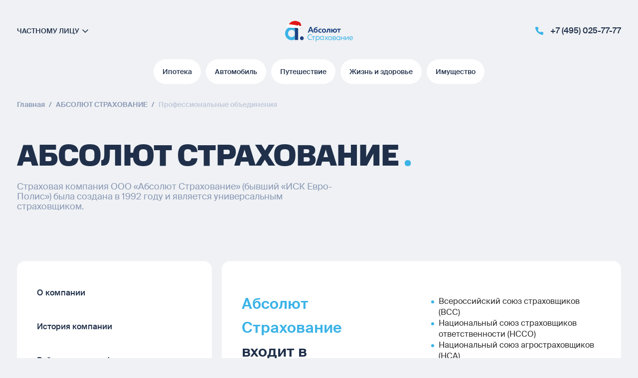

--- FILE ---
content_type: text/html; charset=UTF-8
request_url: https://www.absolutins.ru/absolut-strakhovanie/professionalnye-obedineniya/
body_size: 81132
content:
<!DOCTYPE html>
<html lang="ru">
<head>
    <meta charset="utf-8">
    <meta http-equiv="X-UA-Compatible" content="IE=edge">
    <meta id="viewport" name="viewport"
          content="width=device-width, initial-scale=1, maximum-scale=2">
    <meta name="csrf-token" content="psDsk5YL4lGoZsR6eCCNZKMyApu8HGZ9FCG6SVip">

    <link rel="icon" type="image/svg+xml" href="/favicon.svg?rev=e86355d2d3c4c67ff8e2006ee4a7635e">
<link rel="apple-touch-icon" sizes="180x180" href="/apple-touch-icon.png?rev=e86355d2d3c4c67ff8e2006ee4a7635e">
<link rel="icon" type="image/png" sizes="32x32" href="/favicon-32x32.png?rev=e86355d2d3c4c67ff8e2006ee4a7635e">
<link rel="icon" type="image/png" sizes="16x16" href="/favicon-16x16.png?rev=e86355d2d3c4c67ff8e2006ee4a7635e">
<link rel="icon" type="image/png" sizes="192x192" href="/android-chrome-192x192.png?rev=e86355d2d3c4c67ff8e2006ee4a7635e">
<link rel="manifest" href="/site.webmanifest?rev=e86355d2d3c4c67ff8e2006ee4a7635e">
<link rel="mask-icon" href="/safari-pinned-tab.svg?rev=e86355d2d3c4c67ff8e2006ee4a7635e" color="#3cb3e7">
<meta name="msapplication-TileColor" content="#3cb3e7">
<meta name="msapplication-TileImage" content="/mstile-144x144.png">
<meta name="theme-color" content="#ffffff">

    <title>Профессиональные объединения, свидетельства компании | Абсолют Страхование</title>

    <link rel="canonical" href="https://www.absolutins.ru/absolut-strakhovanie/professionalnye-obedineniya/">
<meta property="og:url" content="https://www.absolutins.ru/absolut-strakhovanie/professionalnye-obedineniya/">

<meta name="title" content="Профессиональные объединения, свидетельства компании | Абсолют Страхование">
<meta name="twitter:title" content="Профессиональные объединения, свидетельства компании | Абсолют Страхование">
<meta name="og:title" content="Профессиональные объединения, свидетельства компании | Абсолют Страхование">

<meta name="description" content="Профессиональные объединения компании Абсолют Страхование, свидетельства фирмы на нашем сайте">
<meta name="twitter:description" content="Профессиональные объединения компании Абсолют Страхование, свидетельства фирмы на нашем сайте">
<meta name="og:description" content="Профессиональные объединения компании Абсолют Страхование, свидетельства фирмы на нашем сайте">

<meta property="og:site_name" content="Абсолют Страхование">
<meta name="twitter:site" content="https://www.absolutins.ru">
<meta property="og:type" content="website">

<meta property="og:image:alt" content="Абсолют Страхование">
<meta property="og:image:width" content="200">
<meta property="og:image:height" content="45">
<meta name="twitter:image" content="https://www.absolutins.ru/img/logo.svg">
<meta property="og:image" content="https://www.absolutins.ru/img/logo.svg">
<meta property="og:image:secure_url" content="https://www.absolutins.ru/img/logo.svg">

<meta name="mailru-verification" content="e79e1e48693ed24b" />

        <link rel="preload" as="style" href="https://www.absolutins.ru/build/resources/fonts.DOhmp02r.css" /><link rel="preload" as="style" href="https://www.absolutins.ru/build/resources/app.C9DlH7KJ.css" /><link rel="stylesheet" href="https://www.absolutins.ru/build/resources/fonts.DOhmp02r.css" /><link rel="stylesheet" href="https://www.absolutins.ru/build/resources/app.C9DlH7KJ.css" />                <!-- Yandex.Metrika counter -->
    <script type="text/javascript">
        (function(m,e,t,r,i,k,a){
            m[i]=m[i]||function(){(m[i].a=m[i].a||[]).push(arguments)};
            m[i].l=1*new Date();
            for (var j = 0; j < document.scripts.length; j++) {if (document.scripts[j].src === r) { return; }}
            k=e.createElement(t),a=e.getElementsByTagName(t)[0],k.async=1,k.src=r,a.parentNode.insertBefore(k,a)
        })(window, document,'script','https://mc.yandex.ru/metrika/tag.js?id=35476730', 'ym');
        ym(35476730, 'init', {ssr:true, webvisor:true, clickmap:true, ecommerce:"dataLayer", accurateTrackBounce:true, trackLinks:true});
    </script>
    <noscript><div><img src="https://mc.yandex.ru/watch/35476730" style="position:absolute; left:-9999px;" alt="" /></div></noscript>
    <!-- /Yandex.Metrika counter -->
    
        <script>window._version = 'e86355d2d3c4c67ff8e2006ee4a7635e';</script>
</head>
<body>

    
    <div id="vue-app" itemscope itemtype="http://schema.org/InsuranceAgency">
        <policy-component></policy-component>
        <messenger-menu></messenger-menu>
        <div class="main">
                        <div class="main__header">
                <div class="container">
                    <header class="header">
    <div class="header__inner">
        <div class="header__customer-type">
                            <a class="header__customer-cont" href="/yuridicheskie-lica/">
                    <p class="header__customer">частному лицу</p>
                    <svg xmlns="http://www.w3.org/2000/svg" width="1.5em" height="1.5em" viewBox="0 0 24 24" fill="currentColor" path="base.arrow-right" class="header__link-arrow" role="img" componentName="icon">
<path d="M10 17L15 12.0016L10 7.0033" stroke="currentColor" stroke-width="1.6" stroke-linecap="round" stroke-linejoin="round"></path>
</svg>

                    <p class="header__customer--second">Бизнесу</p>
                </a>
            
        </div>

        <a class="header__logo" href="/">
            <meta itemprop="name" content="Абсолют Страхование">
            <svg xmlns="http://www.w3.org/2000/svg" width="136px" height="44px" viewBox="0 0 136 44" fill="currentColor" path="base.logo-ny" role="img" componentName="icon" itemprop="image">
<path fill-rule="evenodd" clip-rule="evenodd" d="M109.436 33.0192V34.2696C108.782 33.5045 107.887 32.8324 106.489 32.8324C104.407 32.8324 102.844 34.5199 102.844 36.7705C102.844 39.0211 104.407 40.7077 106.489 40.7077C107.887 40.7077 108.782 40.0365 109.314 39.3947V40.5209H110.529V33.0192H109.436ZM106.626 39.5441C105.215 39.5441 104.059 38.4814 104.059 36.7626C104.059 35.0429 105.215 33.9811 106.626 33.9811C107.933 33.9811 108.905 34.8552 109.314 35.825V37.7011C108.905 38.6691 107.933 39.5441 106.626 39.5441Z" fill="#3CB3E7"></path>
<path d="M86.1447 33.0083L83.4706 36.6506L86.2958 40.51H84.8989L82.7713 37.5408L80.6298 40.51H79.2319L82.0728 36.6506L79.3848 33.0083H80.7809L82.7713 35.7755L84.7486 33.0083H86.1447Z" fill="#3CB3E7"></path>
<path fill-rule="evenodd" clip-rule="evenodd" d="M94.1101 36.7705C94.1101 34.208 92.211 32.8324 90.2207 32.8324C88.2478 32.8324 86.333 34.208 86.333 36.7705C86.333 39.3339 88.2478 40.7077 90.2207 40.7077C92.211 40.7077 94.1101 39.3339 94.1101 36.7705ZM87.5474 36.7702C87.5474 35.0353 88.7315 34.0199 90.2197 34.0199C91.7079 34.0199 92.8938 35.0353 92.8938 36.7702C92.8938 38.5051 91.7079 39.5204 90.2197 39.5204C88.7315 39.5204 87.5474 38.5051 87.5474 36.7702Z" fill="#3CB3E7"></path>
<path fill-rule="evenodd" clip-rule="evenodd" d="M95.4741 33.0083V40.5109H99.5903C101.17 40.5109 101.944 39.6654 101.944 38.4319C101.944 37.4943 101.337 36.8999 100.744 36.6962C101.292 36.4477 101.716 35.8229 101.716 35.0408C101.716 33.7117 100.744 33.0083 99.4678 33.0083H95.4741ZM96.686 36.1813H99.344C99.9817 36.1813 100.484 35.931 100.484 35.165C100.484 34.3204 99.8592 34.1005 99.344 34.1005H96.686V36.1813ZM96.686 39.4198H99.4217C100.18 39.4198 100.727 39.1857 100.727 38.3571C100.727 37.4642 100.073 37.264 99.4652 37.264H96.686V39.4198Z" fill="#3CB3E7"></path>
<path d="M112.364 40.51V33.0083H113.578V36.1813H117.8V33.0083H119.015V40.51H117.8V37.337H113.578V40.51H112.364Z" fill="#3CB3E7"></path>
<path d="M120.727 40.5114V33.0096H121.94V38.4949L126.406 33.0096H127.438V40.5114H126.225V35.0252L121.76 40.5114H120.727Z" fill="#3CB3E7"></path>
<path fill-rule="evenodd" clip-rule="evenodd" d="M135.895 37.3122C136.351 35.185 135.319 32.8253 132.508 32.8253C130.778 32.8253 128.878 34.1383 128.878 36.7634C128.878 39.4359 130.762 40.7015 132.919 40.7015C133.877 40.7015 134.833 40.5147 135.502 40.1545V38.9354C134.877 39.2947 133.998 39.5458 133.101 39.5458C131.628 39.5458 130.245 38.8898 130.094 37.3122H135.895ZM130.095 36.2076C130.186 34.7399 131.34 33.974 132.586 33.974C134.439 33.974 134.925 35.4112 134.818 36.2076H130.095Z" fill="#3CB3E7"></path>
<path d="M106.933 25.5281V19.6335H104.519V17.7341H111.524V19.6335H109.11V25.5281H106.933Z" fill="#1D4382"></path>
<path fill-rule="evenodd" clip-rule="evenodd" d="M95.8635 20.6848C96.271 18.5825 98.0354 17.5109 99.958 17.5109C102.167 17.5109 104.14 18.9052 104.14 21.634C104.14 24.3619 102.167 25.7598 99.958 25.7598C98.0354 25.7598 96.271 24.6855 95.8635 22.5832H94.6673V25.531H92.4736V17.7379H94.6673V20.6848H95.8635ZM98.0186 21.6338C98.0186 22.8351 98.7137 23.9764 99.9614 23.9764C101.224 23.9764 101.916 22.8351 101.916 21.6338C101.916 20.4325 101.224 19.2911 99.9614 19.2911C98.7137 19.2911 98.0186 20.4325 98.0186 21.6338Z" fill="#1D4382"></path>
<path d="M88.5005 17.7341H86.9515H84.7474H84.7249L83.8822 22.6599C83.7666 23.3329 83.3018 23.728 82.6807 23.6154V25.5505C82.718 25.5594 82.7554 25.5683 82.7945 25.5746C84.5554 25.8955 85.7213 24.9168 86.0367 23.0693L86.6257 19.6335H88.5005V25.5281H90.6958V19.6335V17.7341H88.5005Z" fill="#1D4382"></path>
<path d="M19.5271 30.424C18.4003 32.9553 15.9218 34.7116 13.0436 34.7116C9.10373 34.7116 5.91191 31.4277 5.91191 27.3779C5.91191 23.3254 9.10373 20.0406 13.0436 20.0406C15.9218 20.0406 18.4003 21.7988 19.5271 24.3247V15.7352C17.6167 14.6081 15.4057 13.9574 13.0436 13.9574C5.84067 13.9574 0 19.9656 0 27.3779C0 34.7867 5.84067 40.7957 13.0436 40.7957C15.4057 40.7957 17.6167 40.1477 19.5271 39.0179V30.424Z" fill="#3CB3E7"></path>
<path d="M19.5574 40.3994H26.1174V13.561H19.5574V40.3994Z" fill="#1D4382"></path>
<path d="M37.3749 36.876C37.3749 39.022 35.6834 40.7605 33.601 40.7605C31.5142 40.7605 29.8245 39.022 29.8245 36.876C29.8245 34.7308 31.5142 32.9906 33.601 32.9906C35.6834 32.9906 37.3749 34.7308 37.3749 36.876" fill="#1D4382"></path>
<path fill-rule="evenodd" clip-rule="evenodd" d="M82.1829 21.6685C82.1829 18.9397 80.2108 17.5454 77.9998 17.5454C75.8062 17.5454 73.8176 18.9397 73.8176 21.6685C73.8176 24.3964 75.8062 25.7943 77.9998 25.7943C80.2108 25.7943 82.1829 24.3964 82.1829 21.6685ZM76.0586 21.6647C76.0586 20.4634 76.7538 19.322 77.9998 19.322C79.2623 19.322 79.9565 20.4634 79.9565 21.6647C79.9565 22.866 79.2623 24.0074 77.9998 24.0074C76.7538 24.0074 76.0586 22.866 76.0586 21.6647Z" fill="#1D4382"></path>
<path d="M50.5689 29.002C51.6331 29.002 52.6661 29.2522 53.5635 29.7358V31.0488C52.7886 30.5178 51.7834 30.2515 50.7826 30.2515C48.5786 30.2515 46.2859 31.611 46.2712 34.7375C46.2555 37.6594 48.6246 39.0671 50.8287 39.0671C51.9216 39.0671 52.9067 38.8016 53.6382 38.2689V39.581C52.7564 40.0503 51.694 40.3157 50.5533 40.3157C47.881 40.3157 44.9645 38.3789 44.9793 34.7375C44.9949 30.9406 47.8045 29.002 50.5689 29.002" fill="#3CB3E7"></path>
<path d="M55.977 40.4923V34.1463H53.2891V32.9906H59.8682V34.1463H57.1933V40.4923H55.977Z" fill="#3CB3E7"></path>
<path fill-rule="evenodd" clip-rule="evenodd" d="M69.287 36.4307C69.287 34.181 67.7215 32.4926 65.6408 32.4926C64.2447 32.4926 63.349 33.1647 62.6957 33.9298V32.6794H61.6011V43.6196H62.8156V39.0558C63.349 39.6975 64.2447 40.3688 65.6408 40.3688C67.7215 40.3688 69.287 38.6813 69.287 36.4307ZM62.8133 35.498C63.2242 34.5283 64.1946 33.6532 65.5012 33.6532C66.9147 33.6532 68.0684 34.716 68.0684 36.4348C68.0684 38.1535 66.9147 39.2172 65.5012 39.2172C64.1946 39.2172 63.2242 38.3412 62.8133 37.3733V35.498Z" fill="#3CB3E7"></path>
<path fill-rule="evenodd" clip-rule="evenodd" d="M76.5029 32.6801V33.9305C75.8496 33.1654 74.9522 32.4933 73.5561 32.4933C71.4737 32.4933 69.9099 34.1808 69.9099 36.4314C69.9099 38.682 71.4737 40.3686 73.5561 40.3686C74.9522 40.3686 75.8496 39.6974 76.3813 39.0556V40.1818H77.5958V32.6801H76.5029ZM73.6979 39.2156C72.2844 39.2156 71.129 38.1529 71.129 36.4341C71.129 34.7144 72.2844 33.6526 73.6979 33.6526C75.0028 33.6526 75.9749 34.5267 76.3858 35.4965V37.3726C75.9749 38.3406 75.0028 39.2156 73.6979 39.2156Z" fill="#3CB3E7"></path>
<path fill-rule="evenodd" clip-rule="evenodd" d="M59.2542 18.6498C59.8753 18.2994 60.5877 18.0804 61.3192 18.0804C63.4659 18.0804 65.3815 19.3639 65.3815 21.8755C65.3815 24.3862 63.4659 25.6724 61.3192 25.6724C59.0848 25.6724 57.2109 24.2343 57.2109 21.5797C57.0823 18.6819 58.0579 16.6736 59.361 15.8128C60.3328 15.172 61.6118 14.9309 62.6981 14.7262C63.6162 14.5532 64.3968 14.4061 64.7378 14.0654V15.9844C64.5439 16.3178 63.6835 16.4864 62.7289 16.6734C62.071 16.8023 61.3684 16.94 60.8084 17.1464C59.924 17.4735 59.4696 18.0536 59.2542 18.6498ZM59.2722 21.871C59.2722 22.9767 59.9734 23.9071 61.2359 23.9071C62.5141 23.9071 63.2161 22.9767 63.2161 21.871C63.2161 20.7645 62.5141 19.7375 61.2359 19.7375C59.9734 19.7375 59.2722 20.7645 59.2722 21.871Z" fill="#1D4382"></path>
<path fill-rule="evenodd" clip-rule="evenodd" d="M57.0358 25.4329H54.5885C54.5885 25.4329 54.1611 24.2933 53.6164 22.8238H48.8929C48.343 24.2933 47.9138 25.4329 47.9138 25.4329H45.4666L49.9815 14.0654H52.5391L57.0358 25.4329ZM51.2606 16.3219C51.2215 16.5364 50.416 18.7378 49.6028 20.9214H52.9106C52.1026 18.7378 51.2997 16.5364 51.2606 16.3219Z" fill="#1D4382"></path>
<path d="M70.7704 17.5497C71.6053 17.5497 72.3499 17.7454 73.0292 18.119V19.9549C72.4906 19.5643 71.8121 19.348 71.0841 19.348C69.8861 19.348 68.7323 20.1158 68.7323 21.6907C68.7323 23.1851 69.8713 24.0334 71.0519 24.0334C71.8581 24.0334 72.5557 23.8162 73.1065 23.4443V25.2963C72.3672 25.6199 71.5897 25.8165 70.628 25.8165C68.5595 25.8165 66.4927 24.5813 66.4927 21.8051C66.4927 18.8171 68.668 17.5497 70.7704 17.5497" fill="#1D4382"></path>
<g style="mix-blend-mode:multiply">
<path d="M26 15.061V20.061C26 20.061 22.5 17.561 19 17.561C15 17.561 11.5 17.061 11.5 17.061L6 16.061C6.8 15.261 10.1667 14.2277 11 14.061L26 15.061Z" fill="#D9D9D9"></path>
</g>
<path d="M5.41985 11.609C5.08216 11.3278 7.56766 8.7455 7.78684 8.50252C8.61609 7.5829 9.43387 6.65373 10.2534 5.7262C10.9822 4.90142 11.6889 4.13734 12.7546 3.69777C13.9795 3.19268 15.2498 2.78518 16.5482 2.47978C17.7608 2.19443 19.0959 1.88503 20.3507 1.94081C22.2737 2.02637 24.159 2.56191 25.9446 3.24249C27.3745 3.78756 29.4132 4.51133 30.327 5.78444C31.4481 7.34634 32.8624 11.8229 31.8727 13.8832L30.2986 13.8939C29.6909 12.7572 29.1039 11.5577 28.1747 10.6161C27.772 10.2081 27.2406 9.88662 26.7265 9.62147C26.5764 9.54394 25.636 9.19148 25.603 9.04102C25.603 9.04102 26.4418 12.8559 26.0124 13.9464C26.0124 13.9464 9.43083 14.9198 5.41964 11.6088L5.41985 11.609Z" fill="#E31717"></path>
<path d="M31.586 8.54227C31.5385 9.13949 31.6885 9.87414 31.2374 10.2444C30.8657 10.5494 30.3118 10.4032 29.8645 10.2256C28.3469 9.62302 26.9077 8.824 25.5944 7.85457C25.1315 7.513 24.6696 7.14268 24.1177 6.97947C23.8104 6.8887 23.46 6.8732 23.1522 6.97165C22.7882 7.08787 22.5525 7.29656 22.9471 7.5835C23.6128 8.06696 24.3188 8.52229 24.75 9.2449C25.2487 10.081 25.3535 11.2 24.8173 12.0122C24.1872 12.9668 22.9027 13.2434 21.7576 13.2097C20.3643 13.1685 19.006 12.7947 17.6424 12.506C14.5017 11.8406 11.2668 11.62 8.06504 11.8528C7.45984 11.8968 6.82811 11.9712 6.24513 12.1452C11.3097 14.8093 26.0121 13.9468 26.0121 13.9468C26.4412 12.8565 25.6026 9.04143 25.6026 9.04143C25.6357 9.19189 26.5761 9.54436 26.7262 9.62188C27.2403 9.88704 27.7717 10.2085 28.1743 10.6166C29.1036 11.5582 29.6906 12.7576 30.2983 13.8943L31.8724 13.8836C32.4853 12.6077 32.1759 10.4054 31.5855 8.54245L31.586 8.54227Z" fill="#B81515"></path>
<path d="M7.45485 9.06074C9.9551 8.88659 12.4985 9.27878 14.9997 9.60315C18.1131 10.0066 21.2032 10.5886 24.2875 11.1805C25.9378 11.4973 27.1938 11.9046 27.945 13.2576C28.4144 14.1029 28.3966 15.234 28.0732 16.1254C27.8912 16.6272 27.4855 17.1256 26.973 17.3268C26.5929 17.4759 26.3033 17.1257 25.9594 16.9513C25.3393 16.6371 23.9898 16.4495 23.9898 16.4495C23.9898 16.4495 21.1627 15.9984 19.1932 16.0773C13.9353 16.2878 8.7083 16.0285 6.23073 15.4591C5.12458 15.2048 3.63625 14.6876 3.60146 13.3787C3.5 9.56104 6.05023 9.33755 6.05023 9.33755C6.05023 9.33755 6.96499 9.09484 7.45485 9.06074Z" fill="white"></path>
<path d="M28.5053 15.8453C28.2463 14.6588 28.3014 12.9724 29.5608 12.3638C30.2144 12.0478 30.9619 11.928 31.6821 12.0235C31.721 11.8909 31.9137 11.9088 32.0442 11.9553C32.5265 12.1274 33.0179 12.3043 33.4215 12.6188C34.0907 13.1402 34.439 13.9844 34.5607 14.8229C34.6362 15.3432 34.6279 15.9038 34.3593 16.3559C34.2289 16.5754 34.0443 16.7568 33.8618 16.9356C33.7179 17.0766 33.5687 17.2211 33.3808 17.2943C33.4196 17.1986 33.4584 17.1028 33.4972 17.0071C32.3019 17.8697 30.5739 17.9174 29.3318 17.1221C28.8539 16.8161 28.6165 16.3555 28.5052 15.8456L28.5053 15.8453Z" fill="white"></path>
<path d="M33.4266 12.6233C33.6204 13.1171 33.7322 13.6431 33.7479 14.173C33.7644 14.7305 33.6211 15.3754 33.1228 15.6276C32.7763 15.8031 32.3385 15.7399 32.0076 15.9433C31.8314 16.0516 31.7051 16.2245 31.5405 16.3495C30.823 16.8945 29.6974 16.3704 28.9065 16.7373C29.0214 16.882 29.1608 17.0121 29.332 17.1219C30.574 17.9172 32.3021 17.8695 33.4973 17.0069C33.4586 17.1026 33.4198 17.1984 33.381 17.2941C33.5688 17.2209 33.718 17.0764 33.862 16.9354C34.0444 16.7566 34.2291 16.5752 34.3594 16.3559C34.628 15.9038 34.6363 15.3432 34.5608 14.8229C34.4393 13.9868 34.0924 13.1452 33.4268 12.6235L33.4266 12.6233Z" fill="#DDDDDD"></path>
<path d="M4.51492 11.3392C4.51492 11.3392 4.51183 11.3872 4.50027 11.4688C4.48745 11.5529 4.47761 11.6587 4.46842 11.7899C4.44954 12.0506 4.45397 12.3829 4.50295 12.7095C4.55268 13.036 4.64712 13.3545 4.74164 13.5984C4.78821 13.7202 4.83327 13.8237 4.86707 13.8967C4.90087 13.9698 4.91889 14.0159 4.91889 14.0159C4.91889 14.0159 4.87658 13.9949 4.80508 13.9505C4.76868 13.9288 4.72713 13.8995 4.68362 13.8609C4.63777 13.8243 4.58739 13.7805 4.54113 13.7252C4.49025 13.6731 4.44137 13.6117 4.39427 13.5426C4.34503 13.4749 4.30489 13.3965 4.2622 13.3159C4.22572 13.2327 4.18546 13.1464 4.16074 13.0536C4.12881 12.9626 4.11387 12.8661 4.09417 12.7705C4.08485 12.6734 4.07096 12.5767 4.07451 12.4804C4.07124 12.3845 4.08387 12.2902 4.09453 12.2C4.11151 12.1102 4.12673 12.0238 4.15392 11.9446C4.17853 11.865 4.20706 11.7922 4.24036 11.7274C4.26801 11.6618 4.30373 11.6039 4.33695 11.5545C4.36736 11.5037 4.39837 11.4642 4.42604 11.4344C4.48047 11.3727 4.51515 11.3393 4.51515 11.3393L4.51492 11.3392Z" fill="#DDDDDD"></path>
<path d="M5.362 12.7013C5.362 12.7013 5.3836 12.7336 5.41484 12.7911C5.4439 12.8459 5.48554 12.9242 5.53537 13.0183C5.62603 13.1951 5.74677 13.4308 5.86774 13.6665C5.99202 13.9002 6.11653 14.1341 6.20983 14.3095C6.25859 14.4005 6.29858 14.481 6.32728 14.5387C6.35568 14.5965 6.37023 14.6335 6.37023 14.6335C6.37023 14.6335 6.33316 14.6232 6.27129 14.5989C6.21008 14.5741 6.12437 14.5334 6.0337 14.4684C5.93889 14.4075 5.84212 14.3197 5.7482 14.2165C5.65595 14.1118 5.57125 13.9884 5.501 13.8572C5.43369 13.7243 5.38116 13.5842 5.34801 13.4489C5.31709 13.3127 5.30073 13.1834 5.30479 13.0712C5.30358 12.9609 5.31858 12.8636 5.3336 12.8021C5.34916 12.7387 5.3618 12.702 5.3618 12.702L5.362 12.7013Z" fill="#DDDDDD"></path>
</svg>

        </a>

        <div class="header__contacts">
            <a class="header__link" href="tel:+74950257777">
                <svg xmlns="http://www.w3.org/2000/svg" width="1.5em" height="1.5em" viewBox="0 0 24 24" fill="currentColor" path="base.phone" class="header__link-icon" role="img" componentName="icon">
<path d="M19.9995 15.9791V18.3877C20.0004 18.6113 19.9545 18.8327 19.8648 19.0375C19.775 19.2424 19.6434 19.4263 19.4783 19.5775C19.3132 19.7286 19.1183 19.8437 18.906 19.9154C18.6938 19.987 18.4689 20.0136 18.2457 19.9935C15.7702 19.725 13.3923 18.8808 11.3031 17.5286C9.35937 16.2959 7.71141 14.6512 6.47627 12.7113C5.11669 10.6168 4.27059 8.23206 4.00653 5.75036C3.98643 5.52834 4.01286 5.30457 4.08416 5.0933C4.15546 4.88203 4.27005 4.6879 4.42065 4.52325C4.57124 4.35861 4.75454 4.22706 4.95886 4.13699C5.16319 4.04691 5.38407 4.00029 5.60744 4.00008H8.02086C8.41128 3.99624 8.78977 4.13422 9.0858 4.3883C9.38182 4.64237 9.57517 4.99521 9.62981 5.38103C9.73168 6.15185 9.92059 6.9087 10.1929 7.63713C10.3012 7.9245 10.3246 8.23682 10.2604 8.53707C10.1963 8.83732 10.0472 9.11292 9.83093 9.33121L8.80925 10.3509C9.95446 12.3609 11.6221 14.0252 13.6361 15.1682L14.6578 14.1485C14.8765 13.9326 15.1527 13.7839 15.4535 13.7198C15.7544 13.6558 16.0673 13.6792 16.3552 13.7872C17.0851 14.059 17.8435 14.2476 18.6158 14.3492C19.0066 14.4042 19.3635 14.6007 19.6186 14.9012C19.8737 15.2017 20.0093 15.5853 19.9995 15.9791Z" fill="currentColor"></path>
</svg>

                <p class="header__phonetext main-border-with-bg">+7 (495) 025-77-77</p>
            </a>
        </div>
        <div class="header__popups header__popups--mobile">
            <div class="header__popupitem">
        <bubble-tooltip-component
            first-icon="ds-payment"
            second-icon="ds-payment"
            bg-color="--main-color-primary"
            link="https://absolutins.ru/payment/"
            text="Онлайн оплата"
            :is-left-tooltip="true"
        />
    </div>
<drop-down-menu></drop-down-menu>

<div class="header__popupitem">
    <bubble-tooltip-component
        first-icon="alert_icon"
        second-icon="alert_icon"
        bg-color="--main-color-danger"
        link="/strahovoj-sluchaj/fizicheskie-lica/obshchaya-informatsiya/"
        text="Что делать при страховом случае"
        label="Страховой случай"
    />
</div>
        </div>
    </div>

    <div class="header__swipercont" aria-live="polite">
        <div class="header__swipercontscroll">
            <div class="header__left"></div>
            <div class="header__swiper">
                <div class="header__menu-mobile">
                    <side-menu
    :is-business="false"
>
    <template #default-main-items>
        <div class="menu__links">
                            <menu-link
                    :timeout="0"
                    name="Ипотека"
                    href="/fizicheskie-lica/strahovanie-pri-ipoteke/ipoteka/"
                    :key="0"
                ></menu-link>
                            <menu-link
                    :timeout="30"
                    name="Автомобиль"
                    href="/fizicheskie-lica/strahovanie-avtomobilya/"
                    :key="1"
                ></menu-link>
                            <menu-link
                    :timeout="60"
                    name="Путешествие"
                    href="/fizicheskie-lica/strahovanie-puteshestvuyushchih/"
                    :key="2"
                ></menu-link>
                            <menu-link
                    :timeout="90"
                    name="Жизнь и здоровье"
                    href="/fizicheskie-lica/strahovanie-zhizni-i-zdorovya/"
                    :key="3"
                ></menu-link>
                            <menu-link
                    :timeout="120"
                    name="Имущество"
                    href="/fizicheskie-lica/strahovanie-imushchestva/"
                    :key="4"
                ></menu-link>
                    </div>
    </template>

    <template #default-main-sub-items>
        <div class="menu__links menu__links--bottom">
                            <menu-sublink
                    :timeout="0"
                    name="Бонусы и акции"
                    href="/akcii/"
                    :key="0"
                ></menu-sublink>
                            <menu-sublink
                    :timeout="30"
                    name="Полезная информация"
                    href="/faq/"
                    :key="1"
                ></menu-sublink>
                            <menu-sublink
                    :timeout="60"
                    name="Контроль качества"
                    href="/kontrol-kachestva/"
                    :key="2"
                ></menu-sublink>
                            <menu-sublink
                    :timeout="90"
                    name="Контакты и офисы"
                    href="/kontakty/"
                    :key="3"
                ></menu-sublink>
                    </div>
    </template>

    <template #default-buttons>
        <menu-buttons
            :is-business="false"
        ></menu-buttons>
    </template>

    <template #about-main-items>
        <div class="menu__links">
                            <menu-link
                    :timeout="0"
                    name="Абсолют Страхование"
                    href="/absolut-strakhovanie/o-kompanii/"
                    :key="0"
                ></menu-link>
                            <menu-link
                    :timeout="30"
                    name="Пресс-центр"
                    href="/press-centr/novosti/"
                    :key="1"
                ></menu-link>
                            <menu-link
                    :timeout="60"
                    name="Партнерам"
                    href="/partneram/agentam/"
                    :key="2"
                ></menu-link>
                            <menu-link
                    :timeout="90"
                    name="Карьера"
                    href="/karyera/"
                    :key="3"
                ></menu-link>
                            <menu-link
                    :timeout="120"
                    name="Отзывы"
                    href="/otzyvy/"
                    :key="4"
                ></menu-link>
                    </div>
    </template>

    <template #about-main-sub-items>
        <div class="menu__links menu__links--bottom">
                            <menu-sublink
                    :timeout="0"
                    name="Блог"
                    href="/blog/"
                    :key="0"
                ></menu-sublink>
                            <menu-sublink
                    :timeout="30"
                    name="Раскрытие информации"
                    href="/raskrytie-informacii/licenzii/"
                    :key="1"
                ></menu-sublink>
                            <menu-sublink
                    :timeout="60"
                    name="Контакты и офисы"
                    href="/kontakty/"
                    :key="2"
                ></menu-sublink>
                            <menu-sublink
                    :timeout="90"
                    name="About the company"
                    href="/absolut-strakhovanie/english/"
                    :key="3"
                ></menu-sublink>
                    </div>
    </template>

    <template #about-buttons>
        <menu-buttons
            :is-business="false"
        ></menu-buttons>
    </template>

    <template #toggler>

    </template>
</side-menu>
                </div>
                                    <div class="swiper-slide header-links__item" style="transform: scale(1);">
                        <a href="/fizicheskie-lica/strahovanie-pri-ipoteke/ipoteka/" class="header-links__link main-page"
                           target="_self">
                            <button class="header__button-toggle header-links__button" index="0">
                        <span
                            class="header__button-toggle__text header__button-toggle__text_orig">Ипотека</span>
                                <span
                                    class="header__button-toggle__text header__button-toggle__text_clone">Ипотека</span>
                            </button>
                        </a>
                    </div>
                                    <div class="swiper-slide header-links__item" style="transform: scale(1);">
                        <a href="/fizicheskie-lica/strahovanie-avtomobilya/" class="header-links__link main-page"
                           target="_self">
                            <button class="header__button-toggle header-links__button" index="1">
                        <span
                            class="header__button-toggle__text header__button-toggle__text_orig">Автомобиль</span>
                                <span
                                    class="header__button-toggle__text header__button-toggle__text_clone">Автомобиль</span>
                            </button>
                        </a>
                    </div>
                                    <div class="swiper-slide header-links__item" style="transform: scale(1);">
                        <a href="/fizicheskie-lica/strahovanie-puteshestvuyushchih/" class="header-links__link main-page"
                           target="_self">
                            <button class="header__button-toggle header-links__button" index="2">
                        <span
                            class="header__button-toggle__text header__button-toggle__text_orig">Путешествие</span>
                                <span
                                    class="header__button-toggle__text header__button-toggle__text_clone">Путешествие</span>
                            </button>
                        </a>
                    </div>
                                    <div class="swiper-slide header-links__item" style="transform: scale(1);">
                        <a href="/fizicheskie-lica/strahovanie-zhizni-i-zdorovya/" class="header-links__link main-page"
                           target="_self">
                            <button class="header__button-toggle header-links__button" index="3">
                        <span
                            class="header__button-toggle__text header__button-toggle__text_orig">Жизнь и здоровье</span>
                                <span
                                    class="header__button-toggle__text header__button-toggle__text_clone">Жизнь и здоровье</span>
                            </button>
                        </a>
                    </div>
                                    <div class="swiper-slide header-links__item" style="transform: scale(1);">
                        <a href="/fizicheskie-lica/strahovanie-imushchestva/" class="header-links__link main-page"
                           target="_self">
                            <button class="header__button-toggle header-links__button" index="4">
                        <span
                            class="header__button-toggle__text header__button-toggle__text_orig">Имущество</span>
                                <span
                                    class="header__button-toggle__text header__button-toggle__text_clone">Имущество</span>
                            </button>
                        </a>
                    </div>
                            </div>
            <div class="header__popups">
                <div class="header__popupitem">
        <bubble-tooltip-component
            first-icon="ds-payment"
            second-icon="ds-payment"
            bg-color="--main-color-primary"
            link="https://absolutins.ru/payment/"
            text="Онлайн оплата"
            :is-left-tooltip="true"
        />
    </div>
<drop-down-menu></drop-down-menu>

<div class="header__popupitem">
    <bubble-tooltip-component
        first-icon="alert_icon"
        second-icon="alert_icon"
        bg-color="--main-color-danger"
        link="/strahovoj-sluchaj/fizicheskie-lica/obshchaya-informatsiya/"
        text="Что делать при страховом случае"
        label="Страховой случай"
    />
</div>
            </div>
        </div>
    </div>
</header>
                </div>
            </div>
            <div class="main__side-menu">
                <side-menu
    :is-business="false"
>
    <template #default-main-items>
        <div class="menu__links">
                            <menu-link
                    :timeout="0"
                    name="Ипотека"
                    href="/fizicheskie-lica/strahovanie-pri-ipoteke/ipoteka/"
                    :key="0"
                ></menu-link>
                            <menu-link
                    :timeout="30"
                    name="Автомобиль"
                    href="/fizicheskie-lica/strahovanie-avtomobilya/"
                    :key="1"
                ></menu-link>
                            <menu-link
                    :timeout="60"
                    name="Путешествие"
                    href="/fizicheskie-lica/strahovanie-puteshestvuyushchih/"
                    :key="2"
                ></menu-link>
                            <menu-link
                    :timeout="90"
                    name="Жизнь и здоровье"
                    href="/fizicheskie-lica/strahovanie-zhizni-i-zdorovya/"
                    :key="3"
                ></menu-link>
                            <menu-link
                    :timeout="120"
                    name="Имущество"
                    href="/fizicheskie-lica/strahovanie-imushchestva/"
                    :key="4"
                ></menu-link>
                    </div>
    </template>

    <template #default-main-sub-items>
        <div class="menu__links menu__links--bottom">
                            <menu-sublink
                    :timeout="0"
                    name="Бонусы и акции"
                    href="/akcii/"
                    :key="0"
                ></menu-sublink>
                            <menu-sublink
                    :timeout="30"
                    name="Полезная информация"
                    href="/faq/"
                    :key="1"
                ></menu-sublink>
                            <menu-sublink
                    :timeout="60"
                    name="Контроль качества"
                    href="/kontrol-kachestva/"
                    :key="2"
                ></menu-sublink>
                            <menu-sublink
                    :timeout="90"
                    name="Контакты и офисы"
                    href="/kontakty/"
                    :key="3"
                ></menu-sublink>
                    </div>
    </template>

    <template #default-buttons>
        <menu-buttons
            :is-business="false"
        ></menu-buttons>
    </template>

    <template #about-main-items>
        <div class="menu__links">
                            <menu-link
                    :timeout="0"
                    name="Абсолют Страхование"
                    href="/absolut-strakhovanie/o-kompanii/"
                    :key="0"
                ></menu-link>
                            <menu-link
                    :timeout="30"
                    name="Пресс-центр"
                    href="/press-centr/novosti/"
                    :key="1"
                ></menu-link>
                            <menu-link
                    :timeout="60"
                    name="Партнерам"
                    href="/partneram/agentam/"
                    :key="2"
                ></menu-link>
                            <menu-link
                    :timeout="90"
                    name="Карьера"
                    href="/karyera/"
                    :key="3"
                ></menu-link>
                            <menu-link
                    :timeout="120"
                    name="Отзывы"
                    href="/otzyvy/"
                    :key="4"
                ></menu-link>
                    </div>
    </template>

    <template #about-main-sub-items>
        <div class="menu__links menu__links--bottom">
                            <menu-sublink
                    :timeout="0"
                    name="Блог"
                    href="/blog/"
                    :key="0"
                ></menu-sublink>
                            <menu-sublink
                    :timeout="30"
                    name="Раскрытие информации"
                    href="/raskrytie-informacii/licenzii/"
                    :key="1"
                ></menu-sublink>
                            <menu-sublink
                    :timeout="60"
                    name="Контакты и офисы"
                    href="/kontakty/"
                    :key="2"
                ></menu-sublink>
                            <menu-sublink
                    :timeout="90"
                    name="About the company"
                    href="/absolut-strakhovanie/english/"
                    :key="3"
                ></menu-sublink>
                    </div>
    </template>

    <template #about-buttons>
        <menu-buttons
            :is-business="false"
        ></menu-buttons>
    </template>

    <template #toggler>

    </template>
</side-menu>
            </div>
            <div class="main__container">
                <div class="container">
                        <div
        class="breadcrumbs"
        itemscope
        itemtype="https://schema.org/BreadcrumbList"
    >
        
        <ul class="crumbs__list">
                            <li itemprop="itemListElement" itemscope itemtype="https://schema.org/ListItem">
                                            <a
                            itemprop="item"
                            href="/"
                        >
                            <span class="crumbs__list_name" itemprop="name">Главная</span>
                            <meta itemprop="position" content="1">
                        </a>
                    
                                            <span class="crumbs__divider"> / </span>
                                    </li>
                            <li itemprop="itemListElement" itemscope itemtype="https://schema.org/ListItem">
                                            <a
                            itemprop="item"
                            href="/absolut-strakhovanie/"
                        >
                            <span class="crumbs__list_name" itemprop="name">АБСОЛЮТ СТРАХОВАНИЕ</span>
                            <meta itemprop="position" content="2">
                        </a>
                    
                                            <span class="crumbs__divider"> / </span>
                                    </li>
                            <li itemprop="itemListElement" itemscope itemtype="https://schema.org/ListItem">
                                            <div
                            itemprop="item"
                        >
                            <span itemprop="name">Профессиональные объединения</span>
                            <meta itemprop="position" content="3">
                        </div>
                    
                                    </li>
                    </ul>
    </div>


    <div class="page-header page-header--medium" id="page-header">
        <h1 class="page-header__title">
            АБСОЛЮТ СТРАХОВАНИЕ
        </h1>
        <div class="page-header__text">
            Страховая компания ООО «Абсолют Страхование» (бывший «ИСК Евро-Полис») была создана в 1992 году и является универсальным страховщиком.
        </div>
    </div>
                        <div class="page-sections">
        <div class="page-sections__aside">
            <div class="page-sections__links page-sections__links--desktop">
                                    <a
                            href="/absolut-strakhovanie/o-kompanii/"
                            class="page-sections__link"
                    >О компании</a>
                                    <a
                            href="/absolut-strakhovanie/istoriya/"
                            class="page-sections__link"
                    >История компании</a>
                                    <a
                            href="/absolut-strakhovanie/reitingi-i-sertifikaty/"
                            class="page-sections__link"
                    >Рейтинги и сертификаты</a>
                                    <a
                            href="/absolut-strakhovanie/nagrady/"
                            class="page-sections__link"
                    >Признание</a>
                                    <a
                            href="/absolut-strakhovanie/rukovodstvo/"
                            class="page-sections__link"
                    >Руководство</a>
                                    <a
                            href="/absolut-strakhovanie/professionalnye-obedineniya/"
                            class="page-sections__link is-active"
                    >Профессиональные объединения</a>
                                    <a
                            href="/absolut-strakhovanie/perestraxovocnaya-zashhita/"
                            class="page-sections__link"
                    >Перестраховочная защита</a>
                                    <a
                            href="/absolut-strakhovanie/innovacionnaya-deyatelnost/"
                            class="page-sections__link"
                    >Инновационная деятельность</a>
                                    <a
                            href="/absolut-strakhovanie/blagotvoritelnost/"
                            class="page-sections__link"
                    >Общественная деятельность</a>
                                    <a
                            href="/absolut-strakhovanie/identifikaciya-klienta/"
                            class="page-sections__link"
                    >Идентификация  клиента</a>
                                    <a
                            href="/absolut-strakhovanie/english/"
                            class="page-sections__link"
                    >About The Company</a>
                            </div>
            <div class="page-sections__menu">
                <accordion-menu
                        current-label="Профессиональные объединения"
                >
                    <div class="accordion-menu__links">
                                                    <a
                                    href="/absolut-strakhovanie/o-kompanii/"
                                    class="accordion-menu__link"
                            >О компании</a>
                                                    <a
                                    href="/absolut-strakhovanie/istoriya/"
                                    class="accordion-menu__link"
                            >История компании</a>
                                                    <a
                                    href="/absolut-strakhovanie/reitingi-i-sertifikaty/"
                                    class="accordion-menu__link"
                            >Рейтинги и сертификаты</a>
                                                    <a
                                    href="/absolut-strakhovanie/nagrady/"
                                    class="accordion-menu__link"
                            >Признание</a>
                                                    <a
                                    href="/absolut-strakhovanie/rukovodstvo/"
                                    class="accordion-menu__link"
                            >Руководство</a>
                                                    <a
                                    href="/absolut-strakhovanie/professionalnye-obedineniya/"
                                    class="accordion-menu__link is-active"
                            >Профессиональные объединения</a>
                                                    <a
                                    href="/absolut-strakhovanie/perestraxovocnaya-zashhita/"
                                    class="accordion-menu__link"
                            >Перестраховочная защита</a>
                                                    <a
                                    href="/absolut-strakhovanie/innovacionnaya-deyatelnost/"
                                    class="accordion-menu__link"
                            >Инновационная деятельность</a>
                                                    <a
                                    href="/absolut-strakhovanie/blagotvoritelnost/"
                                    class="accordion-menu__link"
                            >Общественная деятельность</a>
                                                    <a
                                    href="/absolut-strakhovanie/identifikaciya-klienta/"
                                    class="accordion-menu__link"
                            >Идентификация  клиента</a>
                                                    <a
                                    href="/absolut-strakhovanie/english/"
                                    class="accordion-menu__link"
                            >About The Company</a>
                                            </div>
                </accordion-menu>
            </div>
        </div>
        <div class="page-sections__body">
                            <div class="product-first">
    <div class="product-first__left">
        <div class="product-first__title product-page__title">
            <p><span style="color: rgb(60, 179, 231);"> Абсолют</span></p><p><span style="color: rgb(60, 179, 231);"><span class="ql-cursor">﻿</span>Страхование</span></p><p>входит в профессиональные объединения:</p>
        </div>
    </div>
    <div class="product-first__right">
        <div class="product-first__text">
            <ul><li><span style="color: rgb(45, 45, 45);">Всероссийский союз страховщиков (ВСС)</span></li><li><span style="color: rgb(45, 45, 45);">Национальный союз страховщиков ответственности (НССО)</span></li><li><span style="color: rgb(45, 45, 45);">Национальный союз агростраховщиков (НСА)</span></li><li><span style="color: rgb(45, 45, 45);">Российский Союз Автостраховщиков (РСА)</span></li><li><span style="color: rgb(45, 45, 45);">Национальную страховую гильдию</span></li><li><span style="color: rgb(45, 45, 45);">Российский ядерный страховой пул (РЯСП)</span></li><li><span style="color: rgb(45, 45, 45);">Российский Антитеррористический Страховой Пул (РАТСП)</span></li><li><span style="color: rgb(45, 45, 45);">Общероссийскую общественную организацию малого и среднего предпринимательства «Опора России»</span></li><li><span style="color: rgb(45, 45, 45);">Ассоциацию портов и судовладельцев речного транспорта</span></li><li><span style="color: rgb(45, 45, 45);">Объединенную Лизинговую Ассоциацию</span></li></ul>
        </div>
    </div>
</div>

                            <div class="product-divider">
        <div class="product-divider__number">
            
        </div>
        <div class="product-divider__circle"></div>
    </div>
<div
    class="product-documents product-documents_wide"
>
            <div class="product-documents__title product-page__title">
            Документы
        </div>
    
    <div class="product-documents__list">
                                    <div class="product-documents__item">
                    <a
                        class="document-link"
                        href="https://www.absolutins.ru/storage/130/file.pdf"
                    >
                        <div class="document-link__content">
                            <div class="document-link__content-svg document-link__image">
                                <svg
                                    class="document-link__image-arrow"
                                    width="20"
                                    height="20"
                                    viewBox="0 0 20 20"
                                    fill="none"
                                    xmlns="http://www.w3.org/2000/svg"
                                >
                                    <path d="M15.8327 17.5H4.16602" stroke="#3CB3E7" stroke-width="1.6"
                                          stroke-linecap="round"
                                          stroke-linejoin="round" />
                                    <path d="M5.83398 8.33301L10.0007 12.4997L14.1673 8.33301" stroke="#3CB3E7"
                                          stroke-width="1.6"
                                          stroke-linecap="round" stroke-linejoin="round" />
                                    <path d="M10 12.5V2.5" stroke="#3CB3E7" stroke-width="1.6" stroke-linecap="round"
                                          stroke-linejoin="round" />
                                </svg>
                                <svg
                                    class="document-link__icon document-link__image-doc"
                                    width="42"
                                    height="53"
                                    viewBox="0 0 42 53"
                                    fill="none"
                                    xmlns="http://www.w3.org/2000/svg"
                                >
                                    <path class="document-link__image-paper"
                                          d="M41.9994 15.0941V47.9443C41.9994 50.7364 39.7359 52.9999 36.9438 52.9999L5.05581 53C2.26369 53 0.000231598 50.7365 0.000219296 47.9444L3.03302e-05 5.0556C1.80282e-05 2.26347 2.26348 0 5.0556 0H27.6568L27.7037 0.00526055C31.3397 0.835856 31.6165 4.34407 31.6321 5.12195V9.33657C31.6321 9.81859 32.029 10.2092 32.5183 10.2092H36.5128C36.5677 10.2114 40.6316 10.4364 41.8386 13.9516C41.9642 14.3172 41.9994 14.7076 41.9994 15.0941Z" />
                                    <path class="document-link__image-bend" opacity="0.8"
                                          d="M39.3126 7.66098L34.1468 2.62189C32.4259 0.94318 30.0917 0 27.658 0H26.0234C31.1091 0 31.4423 4.25167 31.459 5.07704V9.24851C31.459 9.81979 31.9337 10.2829 32.5194 10.2829H36.5139C36.5139 10.2829 42.0005 10.5208 42.0005 15.9583V13.9908C42.0005 11.6165 41.0336 9.3397 39.3126 7.66098Z"
                                          fill="#B4BED1" />
                                    <path
                                        class="document-link__image-text"
                                        opacity="0.7"
                                        fill-rule="evenodd"
                                        clip-rule="evenodd"
                                        d="M9.12588 13.0967C8.3509 13.0967 7.72266 13.7249 7.72266 14.4999C7.72266 15.2749 8.3509 15.9031 9.12588 15.9031H15.8034C16.5784 15.9031 17.2067 15.2749 17.2067 14.4999C17.2067 13.7249 16.5784 13.0967 15.8034 13.0967H9.12588ZM9.12588 19.6451C8.3509 19.6451 7.72266 20.2733 7.72266 21.0483C7.72266 21.8233 8.3509 22.4515 9.12588 22.4515H34.7715C35.5464 22.4515 36.1747 21.8233 36.1747 21.0483C36.1747 20.2733 35.5464 19.6451 34.7715 19.6451H9.12588ZM7.72266 27.5957C7.72266 26.8207 8.3509 26.1925 9.12588 26.1925H34.7715C35.5464 26.1925 36.1747 26.8207 36.1747 27.5957C36.1747 28.3707 35.5464 28.9989 34.7715 28.9989H9.12588C8.3509 28.9989 7.72266 28.3707 7.72266 27.5957ZM9.12588 32.7399C8.3509 32.7399 7.72266 33.3681 7.72266 34.1431C7.72266 34.9181 8.3509 35.5463 9.12588 35.5463H23.3925C24.1675 35.5463 24.7958 34.9181 24.7958 34.1431C24.7958 33.3681 24.1675 32.7399 23.3925 32.7399H9.12588Z"
                                        fill="#A6B2C8"
                                    />
                                </svg>
                            </div>
                            <div class="document-link__container">
                                <div class="document-link__text">
                                    Свидетельство НСА 0083
                                </div>
                                                                    <div class="document-link__info">
                                        <div class="document-link__size">
                                            256.86 KB
                                        </div>
                                                                                    <div class="document-link__point"></div>
                                                                                <div class="document-link__date">
                                            17.02.2020 14:05:00
                                        </div>
                                    </div>
                                                            </div>
                        </div>
                    </a>
                </div>
                            <div class="product-documents__item">
                    <a
                        class="document-link"
                        href="https://www.absolutins.ru/storage/133/file.jpg"
                    >
                        <div class="document-link__content">
                            <div class="document-link__content-svg document-link__image">
                                <svg
                                    class="document-link__image-arrow"
                                    width="20"
                                    height="20"
                                    viewBox="0 0 20 20"
                                    fill="none"
                                    xmlns="http://www.w3.org/2000/svg"
                                >
                                    <path d="M15.8327 17.5H4.16602" stroke="#3CB3E7" stroke-width="1.6"
                                          stroke-linecap="round"
                                          stroke-linejoin="round" />
                                    <path d="M5.83398 8.33301L10.0007 12.4997L14.1673 8.33301" stroke="#3CB3E7"
                                          stroke-width="1.6"
                                          stroke-linecap="round" stroke-linejoin="round" />
                                    <path d="M10 12.5V2.5" stroke="#3CB3E7" stroke-width="1.6" stroke-linecap="round"
                                          stroke-linejoin="round" />
                                </svg>
                                <svg
                                    class="document-link__icon document-link__image-doc"
                                    width="42"
                                    height="53"
                                    viewBox="0 0 42 53"
                                    fill="none"
                                    xmlns="http://www.w3.org/2000/svg"
                                >
                                    <path class="document-link__image-paper"
                                          d="M41.9994 15.0941V47.9443C41.9994 50.7364 39.7359 52.9999 36.9438 52.9999L5.05581 53C2.26369 53 0.000231598 50.7365 0.000219296 47.9444L3.03302e-05 5.0556C1.80282e-05 2.26347 2.26348 0 5.0556 0H27.6568L27.7037 0.00526055C31.3397 0.835856 31.6165 4.34407 31.6321 5.12195V9.33657C31.6321 9.81859 32.029 10.2092 32.5183 10.2092H36.5128C36.5677 10.2114 40.6316 10.4364 41.8386 13.9516C41.9642 14.3172 41.9994 14.7076 41.9994 15.0941Z" />
                                    <path class="document-link__image-bend" opacity="0.8"
                                          d="M39.3126 7.66098L34.1468 2.62189C32.4259 0.94318 30.0917 0 27.658 0H26.0234C31.1091 0 31.4423 4.25167 31.459 5.07704V9.24851C31.459 9.81979 31.9337 10.2829 32.5194 10.2829H36.5139C36.5139 10.2829 42.0005 10.5208 42.0005 15.9583V13.9908C42.0005 11.6165 41.0336 9.3397 39.3126 7.66098Z"
                                          fill="#B4BED1" />
                                    <path
                                        class="document-link__image-text"
                                        opacity="0.7"
                                        fill-rule="evenodd"
                                        clip-rule="evenodd"
                                        d="M9.12588 13.0967C8.3509 13.0967 7.72266 13.7249 7.72266 14.4999C7.72266 15.2749 8.3509 15.9031 9.12588 15.9031H15.8034C16.5784 15.9031 17.2067 15.2749 17.2067 14.4999C17.2067 13.7249 16.5784 13.0967 15.8034 13.0967H9.12588ZM9.12588 19.6451C8.3509 19.6451 7.72266 20.2733 7.72266 21.0483C7.72266 21.8233 8.3509 22.4515 9.12588 22.4515H34.7715C35.5464 22.4515 36.1747 21.8233 36.1747 21.0483C36.1747 20.2733 35.5464 19.6451 34.7715 19.6451H9.12588ZM7.72266 27.5957C7.72266 26.8207 8.3509 26.1925 9.12588 26.1925H34.7715C35.5464 26.1925 36.1747 26.8207 36.1747 27.5957C36.1747 28.3707 35.5464 28.9989 34.7715 28.9989H9.12588C8.3509 28.9989 7.72266 28.3707 7.72266 27.5957ZM9.12588 32.7399C8.3509 32.7399 7.72266 33.3681 7.72266 34.1431C7.72266 34.9181 8.3509 35.5463 9.12588 35.5463H23.3925C24.1675 35.5463 24.7958 34.9181 24.7958 34.1431C24.7958 33.3681 24.1675 32.7399 23.3925 32.7399H9.12588Z"
                                        fill="#A6B2C8"
                                    />
                                </svg>
                            </div>
                            <div class="document-link__container">
                                <div class="document-link__text">
                                    Свидетельство о соответствии требованиям СТО РГР
                                </div>
                                                                    <div class="document-link__info">
                                        <div class="document-link__size">
                                            584.56 KB
                                        </div>
                                                                                    <div class="document-link__point"></div>
                                                                                <div class="document-link__date">
                                            09.07.2021 13:35:19
                                        </div>
                                    </div>
                                                            </div>
                        </div>
                    </a>
                </div>
                            <div class="product-documents__item">
                    <a
                        class="document-link"
                        href="https://www.absolutins.ru/storage/134/file.jpg"
                    >
                        <div class="document-link__content">
                            <div class="document-link__content-svg document-link__image">
                                <svg
                                    class="document-link__image-arrow"
                                    width="20"
                                    height="20"
                                    viewBox="0 0 20 20"
                                    fill="none"
                                    xmlns="http://www.w3.org/2000/svg"
                                >
                                    <path d="M15.8327 17.5H4.16602" stroke="#3CB3E7" stroke-width="1.6"
                                          stroke-linecap="round"
                                          stroke-linejoin="round" />
                                    <path d="M5.83398 8.33301L10.0007 12.4997L14.1673 8.33301" stroke="#3CB3E7"
                                          stroke-width="1.6"
                                          stroke-linecap="round" stroke-linejoin="round" />
                                    <path d="M10 12.5V2.5" stroke="#3CB3E7" stroke-width="1.6" stroke-linecap="round"
                                          stroke-linejoin="round" />
                                </svg>
                                <svg
                                    class="document-link__icon document-link__image-doc"
                                    width="42"
                                    height="53"
                                    viewBox="0 0 42 53"
                                    fill="none"
                                    xmlns="http://www.w3.org/2000/svg"
                                >
                                    <path class="document-link__image-paper"
                                          d="M41.9994 15.0941V47.9443C41.9994 50.7364 39.7359 52.9999 36.9438 52.9999L5.05581 53C2.26369 53 0.000231598 50.7365 0.000219296 47.9444L3.03302e-05 5.0556C1.80282e-05 2.26347 2.26348 0 5.0556 0H27.6568L27.7037 0.00526055C31.3397 0.835856 31.6165 4.34407 31.6321 5.12195V9.33657C31.6321 9.81859 32.029 10.2092 32.5183 10.2092H36.5128C36.5677 10.2114 40.6316 10.4364 41.8386 13.9516C41.9642 14.3172 41.9994 14.7076 41.9994 15.0941Z" />
                                    <path class="document-link__image-bend" opacity="0.8"
                                          d="M39.3126 7.66098L34.1468 2.62189C32.4259 0.94318 30.0917 0 27.658 0H26.0234C31.1091 0 31.4423 4.25167 31.459 5.07704V9.24851C31.459 9.81979 31.9337 10.2829 32.5194 10.2829H36.5139C36.5139 10.2829 42.0005 10.5208 42.0005 15.9583V13.9908C42.0005 11.6165 41.0336 9.3397 39.3126 7.66098Z"
                                          fill="#B4BED1" />
                                    <path
                                        class="document-link__image-text"
                                        opacity="0.7"
                                        fill-rule="evenodd"
                                        clip-rule="evenodd"
                                        d="M9.12588 13.0967C8.3509 13.0967 7.72266 13.7249 7.72266 14.4999C7.72266 15.2749 8.3509 15.9031 9.12588 15.9031H15.8034C16.5784 15.9031 17.2067 15.2749 17.2067 14.4999C17.2067 13.7249 16.5784 13.0967 15.8034 13.0967H9.12588ZM9.12588 19.6451C8.3509 19.6451 7.72266 20.2733 7.72266 21.0483C7.72266 21.8233 8.3509 22.4515 9.12588 22.4515H34.7715C35.5464 22.4515 36.1747 21.8233 36.1747 21.0483C36.1747 20.2733 35.5464 19.6451 34.7715 19.6451H9.12588ZM7.72266 27.5957C7.72266 26.8207 8.3509 26.1925 9.12588 26.1925H34.7715C35.5464 26.1925 36.1747 26.8207 36.1747 27.5957C36.1747 28.3707 35.5464 28.9989 34.7715 28.9989H9.12588C8.3509 28.9989 7.72266 28.3707 7.72266 27.5957ZM9.12588 32.7399C8.3509 32.7399 7.72266 33.3681 7.72266 34.1431C7.72266 34.9181 8.3509 35.5463 9.12588 35.5463H23.3925C24.1675 35.5463 24.7958 34.9181 24.7958 34.1431C24.7958 33.3681 24.1675 32.7399 23.3925 32.7399H9.12588Z"
                                        fill="#A6B2C8"
                                    />
                                </svg>
                            </div>
                            <div class="document-link__container">
                                <div class="document-link__text">
                                    Свидетельство о членстве в ВСС
                                </div>
                                                                    <div class="document-link__info">
                                        <div class="document-link__size">
                                            627.7 KB
                                        </div>
                                                                                    <div class="document-link__point"></div>
                                                                                <div class="document-link__date">
                                            09.12.2016 14:30:00
                                        </div>
                                    </div>
                                                            </div>
                        </div>
                    </a>
                </div>
                            <div class="product-documents__item">
                    <a
                        class="document-link"
                        href="https://www.absolutins.ru/storage/137/file.jpg"
                    >
                        <div class="document-link__content">
                            <div class="document-link__content-svg document-link__image">
                                <svg
                                    class="document-link__image-arrow"
                                    width="20"
                                    height="20"
                                    viewBox="0 0 20 20"
                                    fill="none"
                                    xmlns="http://www.w3.org/2000/svg"
                                >
                                    <path d="M15.8327 17.5H4.16602" stroke="#3CB3E7" stroke-width="1.6"
                                          stroke-linecap="round"
                                          stroke-linejoin="round" />
                                    <path d="M5.83398 8.33301L10.0007 12.4997L14.1673 8.33301" stroke="#3CB3E7"
                                          stroke-width="1.6"
                                          stroke-linecap="round" stroke-linejoin="round" />
                                    <path d="M10 12.5V2.5" stroke="#3CB3E7" stroke-width="1.6" stroke-linecap="round"
                                          stroke-linejoin="round" />
                                </svg>
                                <svg
                                    class="document-link__icon document-link__image-doc"
                                    width="42"
                                    height="53"
                                    viewBox="0 0 42 53"
                                    fill="none"
                                    xmlns="http://www.w3.org/2000/svg"
                                >
                                    <path class="document-link__image-paper"
                                          d="M41.9994 15.0941V47.9443C41.9994 50.7364 39.7359 52.9999 36.9438 52.9999L5.05581 53C2.26369 53 0.000231598 50.7365 0.000219296 47.9444L3.03302e-05 5.0556C1.80282e-05 2.26347 2.26348 0 5.0556 0H27.6568L27.7037 0.00526055C31.3397 0.835856 31.6165 4.34407 31.6321 5.12195V9.33657C31.6321 9.81859 32.029 10.2092 32.5183 10.2092H36.5128C36.5677 10.2114 40.6316 10.4364 41.8386 13.9516C41.9642 14.3172 41.9994 14.7076 41.9994 15.0941Z" />
                                    <path class="document-link__image-bend" opacity="0.8"
                                          d="M39.3126 7.66098L34.1468 2.62189C32.4259 0.94318 30.0917 0 27.658 0H26.0234C31.1091 0 31.4423 4.25167 31.459 5.07704V9.24851C31.459 9.81979 31.9337 10.2829 32.5194 10.2829H36.5139C36.5139 10.2829 42.0005 10.5208 42.0005 15.9583V13.9908C42.0005 11.6165 41.0336 9.3397 39.3126 7.66098Z"
                                          fill="#B4BED1" />
                                    <path
                                        class="document-link__image-text"
                                        opacity="0.7"
                                        fill-rule="evenodd"
                                        clip-rule="evenodd"
                                        d="M9.12588 13.0967C8.3509 13.0967 7.72266 13.7249 7.72266 14.4999C7.72266 15.2749 8.3509 15.9031 9.12588 15.9031H15.8034C16.5784 15.9031 17.2067 15.2749 17.2067 14.4999C17.2067 13.7249 16.5784 13.0967 15.8034 13.0967H9.12588ZM9.12588 19.6451C8.3509 19.6451 7.72266 20.2733 7.72266 21.0483C7.72266 21.8233 8.3509 22.4515 9.12588 22.4515H34.7715C35.5464 22.4515 36.1747 21.8233 36.1747 21.0483C36.1747 20.2733 35.5464 19.6451 34.7715 19.6451H9.12588ZM7.72266 27.5957C7.72266 26.8207 8.3509 26.1925 9.12588 26.1925H34.7715C35.5464 26.1925 36.1747 26.8207 36.1747 27.5957C36.1747 28.3707 35.5464 28.9989 34.7715 28.9989H9.12588C8.3509 28.9989 7.72266 28.3707 7.72266 27.5957ZM9.12588 32.7399C8.3509 32.7399 7.72266 33.3681 7.72266 34.1431C7.72266 34.9181 8.3509 35.5463 9.12588 35.5463H23.3925C24.1675 35.5463 24.7958 34.9181 24.7958 34.1431C24.7958 33.3681 24.1675 32.7399 23.3925 32.7399H9.12588Z"
                                        fill="#A6B2C8"
                                    />
                                </svg>
                            </div>
                            <div class="document-link__container">
                                <div class="document-link__text">
                                    Свидетельство о членстве в НССО
                                </div>
                                                                    <div class="document-link__info">
                                        <div class="document-link__size">
                                            943.83 KB
                                        </div>
                                                                                    <div class="document-link__point"></div>
                                                                                <div class="document-link__date">
                                            09.07.2021 13:35:20
                                        </div>
                                    </div>
                                                            </div>
                        </div>
                    </a>
                </div>
                            <div class="product-documents__item">
                    <a
                        class="document-link"
                        href="https://www.absolutins.ru/storage/131/file.pdf"
                    >
                        <div class="document-link__content">
                            <div class="document-link__content-svg document-link__image">
                                <svg
                                    class="document-link__image-arrow"
                                    width="20"
                                    height="20"
                                    viewBox="0 0 20 20"
                                    fill="none"
                                    xmlns="http://www.w3.org/2000/svg"
                                >
                                    <path d="M15.8327 17.5H4.16602" stroke="#3CB3E7" stroke-width="1.6"
                                          stroke-linecap="round"
                                          stroke-linejoin="round" />
                                    <path d="M5.83398 8.33301L10.0007 12.4997L14.1673 8.33301" stroke="#3CB3E7"
                                          stroke-width="1.6"
                                          stroke-linecap="round" stroke-linejoin="round" />
                                    <path d="M10 12.5V2.5" stroke="#3CB3E7" stroke-width="1.6" stroke-linecap="round"
                                          stroke-linejoin="round" />
                                </svg>
                                <svg
                                    class="document-link__icon document-link__image-doc"
                                    width="42"
                                    height="53"
                                    viewBox="0 0 42 53"
                                    fill="none"
                                    xmlns="http://www.w3.org/2000/svg"
                                >
                                    <path class="document-link__image-paper"
                                          d="M41.9994 15.0941V47.9443C41.9994 50.7364 39.7359 52.9999 36.9438 52.9999L5.05581 53C2.26369 53 0.000231598 50.7365 0.000219296 47.9444L3.03302e-05 5.0556C1.80282e-05 2.26347 2.26348 0 5.0556 0H27.6568L27.7037 0.00526055C31.3397 0.835856 31.6165 4.34407 31.6321 5.12195V9.33657C31.6321 9.81859 32.029 10.2092 32.5183 10.2092H36.5128C36.5677 10.2114 40.6316 10.4364 41.8386 13.9516C41.9642 14.3172 41.9994 14.7076 41.9994 15.0941Z" />
                                    <path class="document-link__image-bend" opacity="0.8"
                                          d="M39.3126 7.66098L34.1468 2.62189C32.4259 0.94318 30.0917 0 27.658 0H26.0234C31.1091 0 31.4423 4.25167 31.459 5.07704V9.24851C31.459 9.81979 31.9337 10.2829 32.5194 10.2829H36.5139C36.5139 10.2829 42.0005 10.5208 42.0005 15.9583V13.9908C42.0005 11.6165 41.0336 9.3397 39.3126 7.66098Z"
                                          fill="#B4BED1" />
                                    <path
                                        class="document-link__image-text"
                                        opacity="0.7"
                                        fill-rule="evenodd"
                                        clip-rule="evenodd"
                                        d="M9.12588 13.0967C8.3509 13.0967 7.72266 13.7249 7.72266 14.4999C7.72266 15.2749 8.3509 15.9031 9.12588 15.9031H15.8034C16.5784 15.9031 17.2067 15.2749 17.2067 14.4999C17.2067 13.7249 16.5784 13.0967 15.8034 13.0967H9.12588ZM9.12588 19.6451C8.3509 19.6451 7.72266 20.2733 7.72266 21.0483C7.72266 21.8233 8.3509 22.4515 9.12588 22.4515H34.7715C35.5464 22.4515 36.1747 21.8233 36.1747 21.0483C36.1747 20.2733 35.5464 19.6451 34.7715 19.6451H9.12588ZM7.72266 27.5957C7.72266 26.8207 8.3509 26.1925 9.12588 26.1925H34.7715C35.5464 26.1925 36.1747 26.8207 36.1747 27.5957C36.1747 28.3707 35.5464 28.9989 34.7715 28.9989H9.12588C8.3509 28.9989 7.72266 28.3707 7.72266 27.5957ZM9.12588 32.7399C8.3509 32.7399 7.72266 33.3681 7.72266 34.1431C7.72266 34.9181 8.3509 35.5463 9.12588 35.5463H23.3925C24.1675 35.5463 24.7958 34.9181 24.7958 34.1431C24.7958 33.3681 24.1675 32.7399 23.3925 32.7399H9.12588Z"
                                        fill="#A6B2C8"
                                    />
                                </svg>
                            </div>
                            <div class="document-link__container">
                                <div class="document-link__text">
                                    Свидетельство о членстве в РАТСП антитеррористический страховой пул
                                </div>
                                                                    <div class="document-link__info">
                                        <div class="document-link__size">
                                            127.05 KB
                                        </div>
                                                                                    <div class="document-link__point"></div>
                                                                                <div class="document-link__date">
                                            09.07.2021 13:35:18
                                        </div>
                                    </div>
                                                            </div>
                        </div>
                    </a>
                </div>
                            <div class="product-documents__item">
                    <a
                        class="document-link"
                        href="https://www.absolutins.ru/storage/135/file.jpg"
                    >
                        <div class="document-link__content">
                            <div class="document-link__content-svg document-link__image">
                                <svg
                                    class="document-link__image-arrow"
                                    width="20"
                                    height="20"
                                    viewBox="0 0 20 20"
                                    fill="none"
                                    xmlns="http://www.w3.org/2000/svg"
                                >
                                    <path d="M15.8327 17.5H4.16602" stroke="#3CB3E7" stroke-width="1.6"
                                          stroke-linecap="round"
                                          stroke-linejoin="round" />
                                    <path d="M5.83398 8.33301L10.0007 12.4997L14.1673 8.33301" stroke="#3CB3E7"
                                          stroke-width="1.6"
                                          stroke-linecap="round" stroke-linejoin="round" />
                                    <path d="M10 12.5V2.5" stroke="#3CB3E7" stroke-width="1.6" stroke-linecap="round"
                                          stroke-linejoin="round" />
                                </svg>
                                <svg
                                    class="document-link__icon document-link__image-doc"
                                    width="42"
                                    height="53"
                                    viewBox="0 0 42 53"
                                    fill="none"
                                    xmlns="http://www.w3.org/2000/svg"
                                >
                                    <path class="document-link__image-paper"
                                          d="M41.9994 15.0941V47.9443C41.9994 50.7364 39.7359 52.9999 36.9438 52.9999L5.05581 53C2.26369 53 0.000231598 50.7365 0.000219296 47.9444L3.03302e-05 5.0556C1.80282e-05 2.26347 2.26348 0 5.0556 0H27.6568L27.7037 0.00526055C31.3397 0.835856 31.6165 4.34407 31.6321 5.12195V9.33657C31.6321 9.81859 32.029 10.2092 32.5183 10.2092H36.5128C36.5677 10.2114 40.6316 10.4364 41.8386 13.9516C41.9642 14.3172 41.9994 14.7076 41.9994 15.0941Z" />
                                    <path class="document-link__image-bend" opacity="0.8"
                                          d="M39.3126 7.66098L34.1468 2.62189C32.4259 0.94318 30.0917 0 27.658 0H26.0234C31.1091 0 31.4423 4.25167 31.459 5.07704V9.24851C31.459 9.81979 31.9337 10.2829 32.5194 10.2829H36.5139C36.5139 10.2829 42.0005 10.5208 42.0005 15.9583V13.9908C42.0005 11.6165 41.0336 9.3397 39.3126 7.66098Z"
                                          fill="#B4BED1" />
                                    <path
                                        class="document-link__image-text"
                                        opacity="0.7"
                                        fill-rule="evenodd"
                                        clip-rule="evenodd"
                                        d="M9.12588 13.0967C8.3509 13.0967 7.72266 13.7249 7.72266 14.4999C7.72266 15.2749 8.3509 15.9031 9.12588 15.9031H15.8034C16.5784 15.9031 17.2067 15.2749 17.2067 14.4999C17.2067 13.7249 16.5784 13.0967 15.8034 13.0967H9.12588ZM9.12588 19.6451C8.3509 19.6451 7.72266 20.2733 7.72266 21.0483C7.72266 21.8233 8.3509 22.4515 9.12588 22.4515H34.7715C35.5464 22.4515 36.1747 21.8233 36.1747 21.0483C36.1747 20.2733 35.5464 19.6451 34.7715 19.6451H9.12588ZM7.72266 27.5957C7.72266 26.8207 8.3509 26.1925 9.12588 26.1925H34.7715C35.5464 26.1925 36.1747 26.8207 36.1747 27.5957C36.1747 28.3707 35.5464 28.9989 34.7715 28.9989H9.12588C8.3509 28.9989 7.72266 28.3707 7.72266 27.5957ZM9.12588 32.7399C8.3509 32.7399 7.72266 33.3681 7.72266 34.1431C7.72266 34.9181 8.3509 35.5463 9.12588 35.5463H23.3925C24.1675 35.5463 24.7958 34.9181 24.7958 34.1431C24.7958 33.3681 24.1675 32.7399 23.3925 32.7399H9.12588Z"
                                        fill="#A6B2C8"
                                    />
                                </svg>
                            </div>
                            <div class="document-link__container">
                                <div class="document-link__text">
                                    Свидетельство о членстве в РСА
                                </div>
                                                                    <div class="document-link__info">
                                        <div class="document-link__size">
                                            694.67 KB
                                        </div>
                                                                                    <div class="document-link__point"></div>
                                                                                <div class="document-link__date">
                                            09.07.2021 13:35:19
                                        </div>
                                    </div>
                                                            </div>
                        </div>
                    </a>
                </div>
                            <div class="product-documents__item">
                    <a
                        class="document-link"
                        href="https://www.absolutins.ru/storage/132/file.jpg"
                    >
                        <div class="document-link__content">
                            <div class="document-link__content-svg document-link__image">
                                <svg
                                    class="document-link__image-arrow"
                                    width="20"
                                    height="20"
                                    viewBox="0 0 20 20"
                                    fill="none"
                                    xmlns="http://www.w3.org/2000/svg"
                                >
                                    <path d="M15.8327 17.5H4.16602" stroke="#3CB3E7" stroke-width="1.6"
                                          stroke-linecap="round"
                                          stroke-linejoin="round" />
                                    <path d="M5.83398 8.33301L10.0007 12.4997L14.1673 8.33301" stroke="#3CB3E7"
                                          stroke-width="1.6"
                                          stroke-linecap="round" stroke-linejoin="round" />
                                    <path d="M10 12.5V2.5" stroke="#3CB3E7" stroke-width="1.6" stroke-linecap="round"
                                          stroke-linejoin="round" />
                                </svg>
                                <svg
                                    class="document-link__icon document-link__image-doc"
                                    width="42"
                                    height="53"
                                    viewBox="0 0 42 53"
                                    fill="none"
                                    xmlns="http://www.w3.org/2000/svg"
                                >
                                    <path class="document-link__image-paper"
                                          d="M41.9994 15.0941V47.9443C41.9994 50.7364 39.7359 52.9999 36.9438 52.9999L5.05581 53C2.26369 53 0.000231598 50.7365 0.000219296 47.9444L3.03302e-05 5.0556C1.80282e-05 2.26347 2.26348 0 5.0556 0H27.6568L27.7037 0.00526055C31.3397 0.835856 31.6165 4.34407 31.6321 5.12195V9.33657C31.6321 9.81859 32.029 10.2092 32.5183 10.2092H36.5128C36.5677 10.2114 40.6316 10.4364 41.8386 13.9516C41.9642 14.3172 41.9994 14.7076 41.9994 15.0941Z" />
                                    <path class="document-link__image-bend" opacity="0.8"
                                          d="M39.3126 7.66098L34.1468 2.62189C32.4259 0.94318 30.0917 0 27.658 0H26.0234C31.1091 0 31.4423 4.25167 31.459 5.07704V9.24851C31.459 9.81979 31.9337 10.2829 32.5194 10.2829H36.5139C36.5139 10.2829 42.0005 10.5208 42.0005 15.9583V13.9908C42.0005 11.6165 41.0336 9.3397 39.3126 7.66098Z"
                                          fill="#B4BED1" />
                                    <path
                                        class="document-link__image-text"
                                        opacity="0.7"
                                        fill-rule="evenodd"
                                        clip-rule="evenodd"
                                        d="M9.12588 13.0967C8.3509 13.0967 7.72266 13.7249 7.72266 14.4999C7.72266 15.2749 8.3509 15.9031 9.12588 15.9031H15.8034C16.5784 15.9031 17.2067 15.2749 17.2067 14.4999C17.2067 13.7249 16.5784 13.0967 15.8034 13.0967H9.12588ZM9.12588 19.6451C8.3509 19.6451 7.72266 20.2733 7.72266 21.0483C7.72266 21.8233 8.3509 22.4515 9.12588 22.4515H34.7715C35.5464 22.4515 36.1747 21.8233 36.1747 21.0483C36.1747 20.2733 35.5464 19.6451 34.7715 19.6451H9.12588ZM7.72266 27.5957C7.72266 26.8207 8.3509 26.1925 9.12588 26.1925H34.7715C35.5464 26.1925 36.1747 26.8207 36.1747 27.5957C36.1747 28.3707 35.5464 28.9989 34.7715 28.9989H9.12588C8.3509 28.9989 7.72266 28.3707 7.72266 27.5957ZM9.12588 32.7399C8.3509 32.7399 7.72266 33.3681 7.72266 34.1431C7.72266 34.9181 8.3509 35.5463 9.12588 35.5463H23.3925C24.1675 35.5463 24.7958 34.9181 24.7958 34.1431C24.7958 33.3681 24.1675 32.7399 23.3925 32.7399H9.12588Z"
                                        fill="#A6B2C8"
                                    />
                                </svg>
                            </div>
                            <div class="document-link__container">
                                <div class="document-link__text">
                                    Свидетельство о членстве в Сибирской Ассоциации Автомобильных Перевозчиков 
                                </div>
                                                                    <div class="document-link__info">
                                        <div class="document-link__size">
                                            117.73 KB
                                        </div>
                                                                                    <div class="document-link__point"></div>
                                                                                <div class="document-link__date">
                                            09.07.2021 13:35:18
                                        </div>
                                    </div>
                                                            </div>
                        </div>
                    </a>
                </div>
                            <div class="product-documents__item">
                    <a
                        class="document-link"
                        href="https://www.absolutins.ru/storage/136/file.pdf"
                    >
                        <div class="document-link__content">
                            <div class="document-link__content-svg document-link__image">
                                <svg
                                    class="document-link__image-arrow"
                                    width="20"
                                    height="20"
                                    viewBox="0 0 20 20"
                                    fill="none"
                                    xmlns="http://www.w3.org/2000/svg"
                                >
                                    <path d="M15.8327 17.5H4.16602" stroke="#3CB3E7" stroke-width="1.6"
                                          stroke-linecap="round"
                                          stroke-linejoin="round" />
                                    <path d="M5.83398 8.33301L10.0007 12.4997L14.1673 8.33301" stroke="#3CB3E7"
                                          stroke-width="1.6"
                                          stroke-linecap="round" stroke-linejoin="round" />
                                    <path d="M10 12.5V2.5" stroke="#3CB3E7" stroke-width="1.6" stroke-linecap="round"
                                          stroke-linejoin="round" />
                                </svg>
                                <svg
                                    class="document-link__icon document-link__image-doc"
                                    width="42"
                                    height="53"
                                    viewBox="0 0 42 53"
                                    fill="none"
                                    xmlns="http://www.w3.org/2000/svg"
                                >
                                    <path class="document-link__image-paper"
                                          d="M41.9994 15.0941V47.9443C41.9994 50.7364 39.7359 52.9999 36.9438 52.9999L5.05581 53C2.26369 53 0.000231598 50.7365 0.000219296 47.9444L3.03302e-05 5.0556C1.80282e-05 2.26347 2.26348 0 5.0556 0H27.6568L27.7037 0.00526055C31.3397 0.835856 31.6165 4.34407 31.6321 5.12195V9.33657C31.6321 9.81859 32.029 10.2092 32.5183 10.2092H36.5128C36.5677 10.2114 40.6316 10.4364 41.8386 13.9516C41.9642 14.3172 41.9994 14.7076 41.9994 15.0941Z" />
                                    <path class="document-link__image-bend" opacity="0.8"
                                          d="M39.3126 7.66098L34.1468 2.62189C32.4259 0.94318 30.0917 0 27.658 0H26.0234C31.1091 0 31.4423 4.25167 31.459 5.07704V9.24851C31.459 9.81979 31.9337 10.2829 32.5194 10.2829H36.5139C36.5139 10.2829 42.0005 10.5208 42.0005 15.9583V13.9908C42.0005 11.6165 41.0336 9.3397 39.3126 7.66098Z"
                                          fill="#B4BED1" />
                                    <path
                                        class="document-link__image-text"
                                        opacity="0.7"
                                        fill-rule="evenodd"
                                        clip-rule="evenodd"
                                        d="M9.12588 13.0967C8.3509 13.0967 7.72266 13.7249 7.72266 14.4999C7.72266 15.2749 8.3509 15.9031 9.12588 15.9031H15.8034C16.5784 15.9031 17.2067 15.2749 17.2067 14.4999C17.2067 13.7249 16.5784 13.0967 15.8034 13.0967H9.12588ZM9.12588 19.6451C8.3509 19.6451 7.72266 20.2733 7.72266 21.0483C7.72266 21.8233 8.3509 22.4515 9.12588 22.4515H34.7715C35.5464 22.4515 36.1747 21.8233 36.1747 21.0483C36.1747 20.2733 35.5464 19.6451 34.7715 19.6451H9.12588ZM7.72266 27.5957C7.72266 26.8207 8.3509 26.1925 9.12588 26.1925H34.7715C35.5464 26.1925 36.1747 26.8207 36.1747 27.5957C36.1747 28.3707 35.5464 28.9989 34.7715 28.9989H9.12588C8.3509 28.9989 7.72266 28.3707 7.72266 27.5957ZM9.12588 32.7399C8.3509 32.7399 7.72266 33.3681 7.72266 34.1431C7.72266 34.9181 8.3509 35.5463 9.12588 35.5463H23.3925C24.1675 35.5463 24.7958 34.9181 24.7958 34.1431C24.7958 33.3681 24.1675 32.7399 23.3925 32.7399H9.12588Z"
                                        fill="#A6B2C8"
                                    />
                                </svg>
                            </div>
                            <div class="document-link__container">
                                <div class="document-link__text">
                                    Свидетельство члена Ассоциации портов и судовладельцев речного транспорта
                                </div>
                                                                    <div class="document-link__info">
                                        <div class="document-link__size">
                                            421.14 KB
                                        </div>
                                                                                    <div class="document-link__point"></div>
                                                                                <div class="document-link__date">
                                            09.07.2021 13:35:19
                                        </div>
                                    </div>
                                                            </div>
                        </div>
                    </a>
                </div>
                        </div>
</div>



                    </div>
    </div>
                                    </div>
            </div>
            <div class="main__footer">
                <div class="container">
                    <footer class="footer">
    <div class="footer__top">
        <div class="footer__header">
            «Абсолют Страхование» - это:
        </div>
        <div class="footer__tiles">
            <div class="footer__tile-wrapper footer__tile-wrapper_small">
                <a href="https://www.sravni.ru/strakhovye-kompanii/rating/klientskij/"
                   class="tile-link tile-link_small">
                    <span class="tile-link__text">В тройке лучших на Sravni.ru</span>
                    <span class="tile-link__logo">
                          <img src="/img/partner-logo.png" alt="Первое  место клиентского рейтинга  Sravni.ru"
                               width="64" height="64">
                      </span>
                </a>
                <a href="/absolut-strakhovanie/istoriya/" class="tile-link tile-link_small">
                    <span class="tile-link__text">На рынке с 1992 года</span>
                    <span class="tile-link__icon">
                        <svg xmlns="http://www.w3.org/2000/svg" width="1em" height="1em" viewBox="0 0 33 32" fill="currentColor" path="base.icon-arrow-link" role="img" componentName="icon">
<path d="M8.5 24L24.5 8" stroke="#20304A" stroke-width="2" stroke-linecap="round" stroke-linejoin="round"></path>
<path d="M10.5 8H24.5V22" stroke="#20304A" stroke-width="2" stroke-linecap="round" stroke-linejoin="round"></path>
</svg>

                    </span>
                </a>
            </div>
            <div class="footer__tile-wrapper footer__tile-wrapper_small">
                <a href="/absolut-strakhovanie/reitingi-i-sertifikaty/"
                   target="_blank"
                   class="tile-link tile-link_small">
                    <span class="tile-link__text">Рейтинг ruA+</span>
                    <span class="tile-link__icon">
              <svg xmlns="http://www.w3.org/2000/svg" width="1em" height="1em" viewBox="0 0 33 32" fill="currentColor" path="base.icon-arrow-link" role="img" componentName="icon">
<path d="M8.5 24L24.5 8" stroke="#20304A" stroke-width="2" stroke-linecap="round" stroke-linejoin="round"></path>
<path d="M10.5 8H24.5V22" stroke="#20304A" stroke-width="2" stroke-linecap="round" stroke-linejoin="round"></path>
</svg>

          </span>
                </a>
                <a href="/absolut-strakhovanie/professionalnye-obedineniya/"
                   target="_blank"
                   class="tile-link tile-link_small">
                    <span class="tile-link__text">Член Всероссийского союза страховщиков</span>
                    <span class="tile-link__icon">
              <svg xmlns="http://www.w3.org/2000/svg" width="1em" height="1em" viewBox="0 0 33 32" fill="currentColor" path="base.icon-arrow-link" role="img" componentName="icon">
<path d="M8.5 24L24.5 8" stroke="#20304A" stroke-width="2" stroke-linecap="round" stroke-linejoin="round"></path>
<path d="M10.5 8H24.5V22" stroke="#20304A" stroke-width="2" stroke-linecap="round" stroke-linejoin="round"></path>
</svg>

          </span>
                </a>
            </div>
            <div class="footer__tile-wrapper footer__tile-wrapper_small">
                <a href="https://sdi360.ru/insurance24"
                   target="_blank"
                   class="tile-link tile-link_small">
                    <span class="tile-link__text">В&nbsp;топ-10 рейтинга цифровой <br> зрелости SDI360°</span>
                    <span class="tile-link__icon">
              <svg xmlns="http://www.w3.org/2000/svg" width="1em" height="1em" viewBox="0 0 33 32" fill="currentColor" path="base.icon-arrow-link" role="img" componentName="icon">
<path d="M8.5 24L24.5 8" stroke="#20304A" stroke-width="2" stroke-linecap="round" stroke-linejoin="round"></path>
<path d="M10.5 8H24.5V22" stroke="#20304A" stroke-width="2" stroke-linecap="round" stroke-linejoin="round"></path>
</svg>

          </span>
                </a>
                <a href="https://2022.goldensite.ru/work/luchshiy-sayt-strakhovoy-kompanii/8789/"
                   target="_blank"
                   class="tile-link tile-link_small">
                    <span class="tile-link__text">1-е место в&nbsp;конкурсе <br> «Золотой сайт»</span>
                    <span class="tile-link__icon">
              <svg xmlns="http://www.w3.org/2000/svg" width="1em" height="1em" viewBox="0 0 33 32" fill="currentColor" path="base.icon-arrow-link" role="img" componentName="icon">
<path d="M8.5 24L24.5 8" stroke="#20304A" stroke-width="2" stroke-linecap="round" stroke-linejoin="round"></path>
<path d="M10.5 8H24.5V22" stroke="#20304A" stroke-width="2" stroke-linecap="round" stroke-linejoin="round"></path>
</svg>

          </span>
                </a>
            </div>
        </div>
    </div>

    <div class="footer__row footer__row_middle">
        <div class="footer__col">
            <div class="footer__contacts">
                <a class="footer__link-phone main-border" href="tel:+7 (495) 025-77-77">+7 (495) 025-77-77</a>
                <a class="footer__link-offices main-border" href="/kontakty/">
                    <svg xmlns="http://www.w3.org/2000/svg" width="1em" height="1em" viewBox="0 0 21 22" fill="currentColor" path="base.icon-location" class="footer__contacts-icon" role="img" componentName="icon">
<path d="M17.5 4L3.49999 9.83265L9.59664 11.9034L11.6674 18L17.5 4Z" fill="currentColor"></path>
</svg>

                    Контакты и офисы</a>

                <div class="footer__socials-icons">
                    <a
                        aria-label="VK"
                        href="https://vk.com/absolutins"
                        target="_blank"
                        rel="nofollow"
                        class="footer__socials-icons-item">
                        <div class="footer__socials-icons-icon footer__socials-icons-icon--orig">
                            <svg xmlns="http://www.w3.org/2000/svg" width="1em" height="1em" viewBox="0 0 56 56" fill="currentColor" path="base.icon-vk" role="img" componentName="icon">
<path fill-rule="evenodd" clip-rule="evenodd" d="M36.8643 34.087H34.737C33.9315 34.087 33.6837 33.4155 32.2379 31.8775C30.978 30.5995 30.4204 30.4262 30.1106 30.4262C29.6769 30.4262 29.5529 30.5561 29.5529 31.1843V33.1989C29.5529 33.7404 29.3877 34.0653 28.0246 34.0653C25.7733 34.0653 23.2743 32.6357 21.5187 29.9713C18.8751 26.0721 18.1522 23.1478 18.1522 22.5413C18.1522 22.2163 18.2761 21.9131 18.8751 21.9131H21.0024C21.5394 21.9131 21.7459 22.173 21.9524 22.7796C23.0058 25.9638 24.7613 28.7582 25.4842 28.7582C25.7527 28.7582 25.8766 28.6282 25.8766 27.9134V24.6208C25.794 23.1045 25.0298 22.9745 25.0298 22.433C25.0298 22.173 25.2364 21.9131 25.5668 21.9131H28.9127C29.3671 21.9131 29.5323 22.173 29.5323 22.7362V27.1769C29.5323 27.6535 29.7388 27.8267 29.8627 27.8267C30.1312 27.8267 30.3584 27.6535 30.8541 27.1336C32.3825 25.3356 33.4771 22.5629 33.4771 22.5629C33.6217 22.238 33.8695 21.9347 34.4065 21.9347H36.5339C37.1741 21.9347 37.3187 22.2813 37.1741 22.7579C36.9056 24.0576 34.3033 27.9134 34.3033 27.9134C34.0761 28.3033 33.9935 28.4766 34.3033 28.9098C34.5305 29.2348 35.274 29.9063 35.7697 30.5128C36.6784 31.5959 37.3806 32.5057 37.5665 33.1339C37.7731 33.7621 37.4633 34.087 36.8643 34.087Z" fill="currentColor"></path>
<rect x="10.3804" y="10.4891" width="35.8333" height="35.8333" rx="1.75" stroke="currentColor" stroke-width="1.5"></rect>
</svg>

                        </div>
                        <div class="footer__socials-icons-icon footer__socials-icons-icon--clone">
                            <svg xmlns="http://www.w3.org/2000/svg" width="1em" height="1em" viewBox="0 0 56 56" fill="currentColor" path="base.icon-vk" role="img" componentName="icon">
<path fill-rule="evenodd" clip-rule="evenodd" d="M36.8643 34.087H34.737C33.9315 34.087 33.6837 33.4155 32.2379 31.8775C30.978 30.5995 30.4204 30.4262 30.1106 30.4262C29.6769 30.4262 29.5529 30.5561 29.5529 31.1843V33.1989C29.5529 33.7404 29.3877 34.0653 28.0246 34.0653C25.7733 34.0653 23.2743 32.6357 21.5187 29.9713C18.8751 26.0721 18.1522 23.1478 18.1522 22.5413C18.1522 22.2163 18.2761 21.9131 18.8751 21.9131H21.0024C21.5394 21.9131 21.7459 22.173 21.9524 22.7796C23.0058 25.9638 24.7613 28.7582 25.4842 28.7582C25.7527 28.7582 25.8766 28.6282 25.8766 27.9134V24.6208C25.794 23.1045 25.0298 22.9745 25.0298 22.433C25.0298 22.173 25.2364 21.9131 25.5668 21.9131H28.9127C29.3671 21.9131 29.5323 22.173 29.5323 22.7362V27.1769C29.5323 27.6535 29.7388 27.8267 29.8627 27.8267C30.1312 27.8267 30.3584 27.6535 30.8541 27.1336C32.3825 25.3356 33.4771 22.5629 33.4771 22.5629C33.6217 22.238 33.8695 21.9347 34.4065 21.9347H36.5339C37.1741 21.9347 37.3187 22.2813 37.1741 22.7579C36.9056 24.0576 34.3033 27.9134 34.3033 27.9134C34.0761 28.3033 33.9935 28.4766 34.3033 28.9098C34.5305 29.2348 35.274 29.9063 35.7697 30.5128C36.6784 31.5959 37.3806 32.5057 37.5665 33.1339C37.7731 33.7621 37.4633 34.087 36.8643 34.087Z" fill="currentColor"></path>
<rect x="10.3804" y="10.4891" width="35.8333" height="35.8333" rx="1.75" stroke="currentColor" stroke-width="1.5"></rect>
</svg>

                        </div>
                    </a>

                    <a
                        aria-label="youtube"
                        href="https://www.youtube.com/channel/UCevAUaB1fJB_74w-bO2TsDg"
                        target="_blank"
                        rel="nofollow"
                        class="footer__socials-icons-item"
                    >
                        <div class="footer__socials-icons-icon footer__socials-icons-icon--orig">
                            <svg xmlns="http://www.w3.org/2000/svg" width="1em" height="1em" viewBox="0 0 57 56" fill="currentColor" path="base.icon-youtube" role="img" componentName="icon">
<path d="M21.8044 35.3044V19.4783L37.6304 27.3913L21.8044 35.3044Z" fill="currentColor"></path>
<rect x="10.3804" y="10.4891" width="35.8333" height="35.8333" rx="1.75" stroke="currentColor" stroke-width="1.5"></rect>
</svg>

                        </div>

                        <div class="footer__socials-icons-icon footer__socials-icons-icon--clone">
                            <svg xmlns="http://www.w3.org/2000/svg" width="1em" height="1em" viewBox="0 0 57 56" fill="currentColor" path="base.icon-youtube" role="img" componentName="icon">
<path d="M21.8044 35.3044V19.4783L37.6304 27.3913L21.8044 35.3044Z" fill="currentColor"></path>
<rect x="10.3804" y="10.4891" width="35.8333" height="35.8333" rx="1.75" stroke="currentColor" stroke-width="1.5"></rect>
</svg>

                        </div>
                    </a>

                    <a
                        aria-label="telegram"
                        href="https://t.me/absolutins"
                        target="_blank"
                        rel="nofollow"
                        class="footer__socials-icons-item"
                    >
                        <div class="footer__socials-icons-icon footer__socials-icons-icon--orig">
                            <svg xmlns="http://www.w3.org/2000/svg" width="1em" height="1em" viewBox="0 0 56 56" fill="currentColor" path="base.icon-telegram" role="img" componentName="icon">
<rect x="10.9891" y="10.4891" width="35.8333" height="35.8333" rx="1.75" stroke="currentColor" stroke-width="1.5"></rect>
<path fill-rule="evenodd" clip-rule="evenodd" d="M20.6549 28.0269C25.1646 26.0512 28.1718 24.7487 29.6764 24.1194C33.9725 22.3225 34.8652 22.0104 35.447 22.0001C35.575 21.9978 35.8611 22.0297 36.0465 22.181C36.203 22.3087 36.2461 22.4812 36.2667 22.6022C36.2873 22.7233 36.3129 22.9991 36.2925 23.2146C36.0597 25.6743 35.0524 31.6433 34.5399 34.3983C34.323 35.564 33.8961 35.9548 33.4827 35.9931C32.5843 36.0762 31.9022 35.3961 31.0321 34.8225C29.6706 33.9251 28.9014 33.3664 27.5798 32.4907C26.0524 31.4786 27.0425 30.9223 27.913 30.0132C28.1408 29.7753 32.0989 26.1551 32.1755 25.8267C32.1851 25.7856 32.194 25.6325 32.1035 25.5517C32.0131 25.4708 31.8796 25.4985 31.7833 25.5204C31.6467 25.5516 29.4716 26.9972 25.2581 29.8573C24.6407 30.2836 24.0815 30.4913 23.5805 30.4804C23.0281 30.4684 21.9656 30.1664 21.1758 29.9082C20.207 29.5915 19.437 29.4241 19.5041 28.8863C19.539 28.6062 19.9226 28.3197 20.6549 28.0269Z" fill="currentColor"></path>
</svg>

                        </div>

                        <div class="footer__socials-icons-icon footer__socials-icons-icon--clone">
                            <svg xmlns="http://www.w3.org/2000/svg" width="1em" height="1em" viewBox="0 0 56 56" fill="currentColor" path="base.icon-telegram" role="img" componentName="icon">
<rect x="10.9891" y="10.4891" width="35.8333" height="35.8333" rx="1.75" stroke="currentColor" stroke-width="1.5"></rect>
<path fill-rule="evenodd" clip-rule="evenodd" d="M20.6549 28.0269C25.1646 26.0512 28.1718 24.7487 29.6764 24.1194C33.9725 22.3225 34.8652 22.0104 35.447 22.0001C35.575 21.9978 35.8611 22.0297 36.0465 22.181C36.203 22.3087 36.2461 22.4812 36.2667 22.6022C36.2873 22.7233 36.3129 22.9991 36.2925 23.2146C36.0597 25.6743 35.0524 31.6433 34.5399 34.3983C34.323 35.564 33.8961 35.9548 33.4827 35.9931C32.5843 36.0762 31.9022 35.3961 31.0321 34.8225C29.6706 33.9251 28.9014 33.3664 27.5798 32.4907C26.0524 31.4786 27.0425 30.9223 27.913 30.0132C28.1408 29.7753 32.0989 26.1551 32.1755 25.8267C32.1851 25.7856 32.194 25.6325 32.1035 25.5517C32.0131 25.4708 31.8796 25.4985 31.7833 25.5204C31.6467 25.5516 29.4716 26.9972 25.2581 29.8573C24.6407 30.2836 24.0815 30.4913 23.5805 30.4804C23.0281 30.4684 21.9656 30.1664 21.1758 29.9082C20.207 29.5915 19.437 29.4241 19.5041 28.8863C19.539 28.6062 19.9226 28.3197 20.6549 28.0269Z" fill="currentColor"></path>
</svg>

                        </div>
                    </a>

                    <a
                        aria-label="ok"
                        href="https://ok.ru/absolyuts"
                        target="_blank"
                        rel="nofollow"
                        class="footer__socials-icons-item">
                        <div class="footer__socials-icons-icon footer__socials-icons-icon--orig">
                            <svg xmlns="http://www.w3.org/2000/svg" width="1em" height="1em" viewBox="0 0 56 56" fill="currentColor" path="base.icon-ok" role="img" componentName="icon">
<rect x="10.75" y="10.75" width="35.8333" height="35.8333" rx="1.75" stroke="currentColor" stroke-width="1.5"></rect>
<path fill-rule="evenodd" clip-rule="evenodd" d="M31.8939 26.0404C31.0248 26.8939 29.8301 27.424 28.5058 27.424C27.1815 27.424 25.9849 26.8921 25.1176 26.0404C24.2486 25.1868 23.7088 24.0135 23.7088 22.7129C23.7088 21.4123 24.2504 20.2372 25.1176 19.3854C25.9849 18.5319 27.1815 18 28.5058 18C29.8301 18 31.0266 18.5319 31.8939 19.3836C32.763 20.2372 33.3028 21.4105 33.3028 22.7111C33.3028 24.0117 32.7612 25.1868 31.8939 26.0386V26.0404ZM28.5058 20.5588C27.9084 20.5588 27.3668 20.7973 26.9673 21.1879C26.5679 21.5802 26.3268 22.1103 26.3268 22.6988C26.3268 23.2872 26.5697 23.8173 26.9673 24.2096C27.365 24.6019 27.9066 24.8387 28.5058 24.8387C29.1049 24.8387 29.6447 24.6002 30.0442 24.2096C30.4436 23.8173 30.6847 23.2872 30.6847 22.6988C30.6847 22.1103 30.4418 21.5802 30.0442 21.1879C29.6447 20.8097 29.1049 20.5588 28.5058 20.5588ZM33.5457 27.4382C33.4737 27.3268 33.3171 27.3127 33.2038 27.3957C31.8651 28.5143 30.2421 29.2282 28.4914 29.2282C26.7406 29.2282 25.1032 28.502 23.7789 27.3957C23.68 27.3127 23.5378 27.3251 23.4515 27.4382L22.0408 29.3254C21.9688 29.4085 21.9976 29.5499 22.084 29.6188C23.2805 30.5695 24.6462 31.1986 26.0839 31.5343L23.3651 36.666C23.2931 36.8056 23.3939 36.9876 23.5648 36.9876H26.4689C26.5679 36.9876 26.6543 36.9311 26.683 36.848L28.5058 32.6105L30.3141 36.8604C30.3573 36.9435 30.4418 37 30.5282 37H33.4323C33.6032 37 33.7022 36.8321 33.632 36.6784L30.9133 31.5326C32.3509 31.1968 33.7328 30.5677 34.9131 29.617C35.0121 29.5463 35.0265 29.4209 34.9563 29.3237L33.5475 27.4364L33.5457 27.4382Z" fill="currentColor"></path>
</svg>

                        </div>
                        <div class="footer__socials-icons-icon footer__socials-icons-icon--clone">
                            <svg xmlns="http://www.w3.org/2000/svg" width="1em" height="1em" viewBox="0 0 56 56" fill="currentColor" path="base.icon-ok" role="img" componentName="icon">
<rect x="10.75" y="10.75" width="35.8333" height="35.8333" rx="1.75" stroke="currentColor" stroke-width="1.5"></rect>
<path fill-rule="evenodd" clip-rule="evenodd" d="M31.8939 26.0404C31.0248 26.8939 29.8301 27.424 28.5058 27.424C27.1815 27.424 25.9849 26.8921 25.1176 26.0404C24.2486 25.1868 23.7088 24.0135 23.7088 22.7129C23.7088 21.4123 24.2504 20.2372 25.1176 19.3854C25.9849 18.5319 27.1815 18 28.5058 18C29.8301 18 31.0266 18.5319 31.8939 19.3836C32.763 20.2372 33.3028 21.4105 33.3028 22.7111C33.3028 24.0117 32.7612 25.1868 31.8939 26.0386V26.0404ZM28.5058 20.5588C27.9084 20.5588 27.3668 20.7973 26.9673 21.1879C26.5679 21.5802 26.3268 22.1103 26.3268 22.6988C26.3268 23.2872 26.5697 23.8173 26.9673 24.2096C27.365 24.6019 27.9066 24.8387 28.5058 24.8387C29.1049 24.8387 29.6447 24.6002 30.0442 24.2096C30.4436 23.8173 30.6847 23.2872 30.6847 22.6988C30.6847 22.1103 30.4418 21.5802 30.0442 21.1879C29.6447 20.8097 29.1049 20.5588 28.5058 20.5588ZM33.5457 27.4382C33.4737 27.3268 33.3171 27.3127 33.2038 27.3957C31.8651 28.5143 30.2421 29.2282 28.4914 29.2282C26.7406 29.2282 25.1032 28.502 23.7789 27.3957C23.68 27.3127 23.5378 27.3251 23.4515 27.4382L22.0408 29.3254C21.9688 29.4085 21.9976 29.5499 22.084 29.6188C23.2805 30.5695 24.6462 31.1986 26.0839 31.5343L23.3651 36.666C23.2931 36.8056 23.3939 36.9876 23.5648 36.9876H26.4689C26.5679 36.9876 26.6543 36.9311 26.683 36.848L28.5058 32.6105L30.3141 36.8604C30.3573 36.9435 30.4418 37 30.5282 37H33.4323C33.6032 37 33.7022 36.8321 33.632 36.6784L30.9133 31.5326C32.3509 31.1968 33.7328 30.5677 34.9131 29.617C35.0121 29.5463 35.0265 29.4209 34.9563 29.3237L33.5475 27.4364L33.5457 27.4382Z" fill="currentColor"></path>
</svg>

                        </div>
                    </a>

                    <a
                        aria-label="dzen"
                        href="https://dzen.ru/absolutins"
                        target="_blank"
                        rel="nofollow"
                        class="footer__socials-icons-item"
                    >
                        <div class="footer__socials-icons-icon footer__socials-icons-icon--orig">
                            <svg xmlns="http://www.w3.org/2000/svg" width="1em" height="1em" viewBox="0 0 56 56" fill="currentColor" path="base.icon-dzen" role="img" componentName="icon">
<rect x="11.25" y="10.75" width="35.8333" height="35.8333" rx="1.75" stroke="currentColor" stroke-width="1.5"></rect>
<path d="M28.1919 17.85C28.1098 17.85 28.043 17.916 28.0419 17.9981C27.9915 22.0639 27.7091 24.2762 26.2399 25.7468L26.346 25.8528L26.2399 25.7468C24.7707 27.2173 22.5604 27.4999 18.4981 27.5503C18.416 27.5513 18.35 27.6182 18.35 27.7003V28.2997C18.35 28.3818 18.416 28.4487 18.4981 28.4497C22.5604 28.5002 24.7707 28.7828 26.2399 30.2532C27.7091 31.7237 27.9915 33.9361 28.0419 38.0019C28.043 38.084 28.1098 38.15 28.1919 38.15H28.7908C28.8729 38.15 28.9398 38.084 28.9408 38.0019C28.9912 33.9361 29.2736 31.7237 30.7428 30.2532C32.212 28.7828 34.4223 28.5002 38.4846 28.4497C38.5667 28.4487 38.6327 28.3818 38.6327 28.2997V27.7003C38.6327 27.6182 38.5667 27.5513 38.4846 27.5503C34.4223 27.4998 32.212 27.2173 30.7428 25.7468L30.6367 25.8528L30.7428 25.7468C29.2736 24.2762 28.9912 22.0639 28.9408 17.9981C28.9398 17.916 28.8729 17.85 28.7908 17.85H28.1919Z" fill="currentColor" stroke="currentColor" stroke-width="0.3" stroke-linejoin="round"></path>
</svg>

                        </div>

                        <div class="footer__socials-icons-icon footer__socials-icons-icon--clone">
                            <svg xmlns="http://www.w3.org/2000/svg" width="1em" height="1em" viewBox="0 0 56 56" fill="currentColor" path="base.icon-dzen" role="img" componentName="icon">
<rect x="11.25" y="10.75" width="35.8333" height="35.8333" rx="1.75" stroke="currentColor" stroke-width="1.5"></rect>
<path d="M28.1919 17.85C28.1098 17.85 28.043 17.916 28.0419 17.9981C27.9915 22.0639 27.7091 24.2762 26.2399 25.7468L26.346 25.8528L26.2399 25.7468C24.7707 27.2173 22.5604 27.4999 18.4981 27.5503C18.416 27.5513 18.35 27.6182 18.35 27.7003V28.2997C18.35 28.3818 18.416 28.4487 18.4981 28.4497C22.5604 28.5002 24.7707 28.7828 26.2399 30.2532C27.7091 31.7237 27.9915 33.9361 28.0419 38.0019C28.043 38.084 28.1098 38.15 28.1919 38.15H28.7908C28.8729 38.15 28.9398 38.084 28.9408 38.0019C28.9912 33.9361 29.2736 31.7237 30.7428 30.2532C32.212 28.7828 34.4223 28.5002 38.4846 28.4497C38.5667 28.4487 38.6327 28.3818 38.6327 28.2997V27.7003C38.6327 27.6182 38.5667 27.5513 38.4846 27.5503C34.4223 27.4998 32.212 27.2173 30.7428 25.7468L30.6367 25.8528L30.7428 25.7468C29.2736 24.2762 28.9912 22.0639 28.9408 17.9981C28.9398 17.916 28.8729 17.85 28.7908 17.85H28.1919Z" fill="currentColor" stroke="currentColor" stroke-width="0.3" stroke-linejoin="round"></path>
</svg>

                        </div>
                    </a>

                    <a
                        aria-label="yandex music"
                        href="https://music.yandex.ru/album/22240025"
                        target="_blank"
                        rel="nofollow"
                        class="footer__socials-icons-item"
                    >
                        <div class="footer__socials-icons-icon footer__socials-icons-icon--orig">
                            <svg xmlns="http://www.w3.org/2000/svg" width="1em" height="1em" viewBox="0 0 56 56" fill="currentColor" path="base.icon-podcast" role="img" componentName="icon">
<rect x="10.4891" y="10.4891" width="35.8333" height="35.8333" rx="1.75" stroke="currentColor" stroke-width="1.5"></rect>
<path d="M28.7247 32.6314C30.6026 32.6314 32.1298 31.1042 32.1298 29.2263V24.1186C32.1298 22.2313 30.6103 20.6956 28.7426 20.6956C28.6827 20.696 28.623 20.7031 28.5647 20.7169C27.6906 20.7593 26.8663 21.136 26.2623 21.7692C25.6582 22.4024 25.3207 23.2435 25.3196 24.1186V29.2263C25.3196 31.1042 26.8468 32.6314 28.7247 32.6314Z" fill="currentColor"></path>
<path d="M27.872 35.9776V37.7389H29.5746V35.9776C32.9278 35.5563 35.5336 32.6934 35.5336 29.2261H33.831C33.831 32.043 31.5402 34.3338 28.7233 34.3338C25.9064 34.3338 23.6156 32.043 23.6156 29.2261H21.9131C21.9131 32.6925 24.5189 35.5563 27.872 35.9776Z" fill="currentColor"></path>
</svg>

                        </div>

                        <div class="footer__socials-icons-icon footer__socials-icons-icon--clone">
                            <svg xmlns="http://www.w3.org/2000/svg" width="1em" height="1em" viewBox="0 0 56 56" fill="currentColor" path="base.icon-podcast" role="img" componentName="icon">
<rect x="10.4891" y="10.4891" width="35.8333" height="35.8333" rx="1.75" stroke="currentColor" stroke-width="1.5"></rect>
<path d="M28.7247 32.6314C30.6026 32.6314 32.1298 31.1042 32.1298 29.2263V24.1186C32.1298 22.2313 30.6103 20.6956 28.7426 20.6956C28.6827 20.696 28.623 20.7031 28.5647 20.7169C27.6906 20.7593 26.8663 21.136 26.2623 21.7692C25.6582 22.4024 25.3207 23.2435 25.3196 24.1186V29.2263C25.3196 31.1042 26.8468 32.6314 28.7247 32.6314Z" fill="currentColor"></path>
<path d="M27.872 35.9776V37.7389H29.5746V35.9776C32.9278 35.5563 35.5336 32.6934 35.5336 29.2261H33.831C33.831 32.043 31.5402 34.3338 28.7233 34.3338C25.9064 34.3338 23.6156 32.043 23.6156 29.2261H21.9131C21.9131 32.6925 24.5189 35.5563 27.872 35.9776Z" fill="currentColor"></path>
</svg>

                        </div>
                    </a>

                    <a
                        aria-label="vcru"
                        href="https://vc.ru/u/3657030-absolyut-strahovanie"
                        target="_blank"
                        rel="nofollow"
                        class="footer__socials-icons-item"
                    >
                        <div class="footer__socials-icons-icon footer__socials-icons-icon--orig">
                            <svg xmlns="http://www.w3.org/2000/svg" xmlns:xlink="http://www.w3.org/1999/xlink" width="1em" height="1em" viewBox="0 0 50 50" fill="currentColor" path="base.vcru" role="img" componentName="icon">
<rect x="9.44556" y="9.44562" width="31.8333" height="31.8333" rx="1.75" stroke="currentColor" stroke-width="1.5"></rect>
<mask id="mask0_2610_701" style="mask-type:alpha" maskUnits="userSpaceOnUse" x="14" y="15" width="22" height="21">
<rect x="14" y="15" width="22" height="21" fill="url(#pattern0_2610_701)"></rect>
</mask>
<g mask="url(#mask0_2610_701)">
<rect x="12.4143" y="14" width="25.1707" height="22.8293" fill="currentColor"></rect>
</g>
<defs>
<pattern id="pattern0_2610_701" patternContentUnits="objectBoundingBox" width="1" height="1">
<use xlink:href="#image0_2610_701" transform="matrix(0.00304967 0 0 0.00319489 -0.0108191 0)"></use>
</pattern>
<image id="image0_2610_701" width="335" height="313" xlink:href="[data-uri]"></image>
</defs>
</svg>

                        </div>

                        <div class="footer__socials-icons-icon footer__socials-icons-icon--clone">
                            <svg xmlns="http://www.w3.org/2000/svg" xmlns:xlink="http://www.w3.org/1999/xlink" width="1em" height="1em" viewBox="0 0 50 50" fill="currentColor" path="base.vcru" role="img" componentName="icon">
<rect x="9.44556" y="9.44562" width="31.8333" height="31.8333" rx="1.75" stroke="currentColor" stroke-width="1.5"></rect>
<mask id="mask0_2610_701" style="mask-type:alpha" maskUnits="userSpaceOnUse" x="14" y="15" width="22" height="21">
<rect x="14" y="15" width="22" height="21" fill="url(#pattern0_2610_701)"></rect>
</mask>
<g mask="url(#mask0_2610_701)">
<rect x="12.4143" y="14" width="25.1707" height="22.8293" fill="currentColor"></rect>
</g>
<defs>
<pattern id="pattern0_2610_701" patternContentUnits="objectBoundingBox" width="1" height="1">
<use xlink:href="#image0_2610_701" transform="matrix(0.00304967 0 0 0.00319489 -0.0108191 0)"></use>
</pattern>
<image id="image0_2610_701" width="335" height="313" xlink:href="[data-uri]"></image>
</defs>
</svg>

                        </div>
                    </a>
                </div>
            </div>
        </div>
        <div class="footer__col">
            <div class="footer__ext-links">
                <div class="footer__ext-link">
                    <div class="footer__ext-link-desc">Инвестиционная группа</div>
                    <a href="https://tender.absgroup.ru/" target="_blank" rel="nofollow" class="footer__ext-link-title">
                        <span class="main-border-with-bg">
                            АБСОЛЮТ
                        </span>
                        <svg xmlns="http://www.w3.org/2000/svg" width="1em" height="1em" viewBox="0 0 24 24" fill="currentColor" path="base.link-arrow" role="img" componentName="icon">
<path d="M16.6643 12.778V17.4445C16.6643 17.857 16.5005 18.2527 16.2088 18.5444C15.9172 18.8361 15.5216 19 15.1091 19H6.55525C6.14277 19 5.74719 18.8361 5.45552 18.5444C5.16386 18.2527 5 17.857 5 17.4445V8.88924C5 8.47669 5.16386 8.08105 5.45552 7.78933C5.74719 7.49762 6.14277 7.33374 6.55525 7.33374H11.221" stroke="currentColor" stroke-width="1.6" stroke-linecap="round" stroke-linejoin="round"></path>
<path d="M14.3312 5H18.9969V9.66642" stroke="currentColor" stroke-width="1.6" stroke-linecap="round" stroke-linejoin="round"></path>
<path d="M10.4446 13.555L18.9984 5" stroke="currentColor" stroke-width="1.6" stroke-linecap="round" stroke-linejoin="round"></path>
</svg>

                    </a>
                </div>
                <div class="footer__ext-link">
                    <div class="footer__ext-link-desc">Благотворительный фонд</div>
                    <a href="https://www.absolute-help.ru/" target="_blank" rel="nofollow"
                       class="footer__ext-link-title">
                       <span class="main-border-with-bg">
                            АБСОЛЮТ-ПОМОЩЬ
                        </span>
                        <svg xmlns="http://www.w3.org/2000/svg" width="1em" height="1em" viewBox="0 0 24 24" fill="currentColor" path="base.link-arrow" role="img" componentName="icon">
<path d="M16.6643 12.778V17.4445C16.6643 17.857 16.5005 18.2527 16.2088 18.5444C15.9172 18.8361 15.5216 19 15.1091 19H6.55525C6.14277 19 5.74719 18.8361 5.45552 18.5444C5.16386 18.2527 5 17.857 5 17.4445V8.88924C5 8.47669 5.16386 8.08105 5.45552 7.78933C5.74719 7.49762 6.14277 7.33374 6.55525 7.33374H11.221" stroke="currentColor" stroke-width="1.6" stroke-linecap="round" stroke-linejoin="round"></path>
<path d="M14.3312 5H18.9969V9.66642" stroke="currentColor" stroke-width="1.6" stroke-linecap="round" stroke-linejoin="round"></path>
<path d="M10.4446 13.555L18.9984 5" stroke="currentColor" stroke-width="1.6" stroke-linecap="round" stroke-linejoin="round"></path>
</svg>

                    </a>
                </div>
            </div>
        </div>
        <div class="footer__col footer__col_license">
            <div class="footer__license">
                Мы все делаем в рамках
                <a class="footer__license-link " href="/raskrytie-informacii/licenzii/"
                   target="_blank" rel="nofollow">
                    лицензии
                    и по закону
                    <svg xmlns="http://www.w3.org/2000/svg" width="1em" height="1em" viewBox="0 0 24 24" fill="currentColor" path="base.link-arrow" role="img" componentName="icon">
<path d="M16.6643 12.778V17.4445C16.6643 17.857 16.5005 18.2527 16.2088 18.5444C15.9172 18.8361 15.5216 19 15.1091 19H6.55525C6.14277 19 5.74719 18.8361 5.45552 18.5444C5.16386 18.2527 5 17.857 5 17.4445V8.88924C5 8.47669 5.16386 8.08105 5.45552 7.78933C5.74719 7.49762 6.14277 7.33374 6.55525 7.33374H11.221" stroke="currentColor" stroke-width="1.6" stroke-linecap="round" stroke-linejoin="round"></path>
<path d="M14.3312 5H18.9969V9.66642" stroke="currentColor" stroke-width="1.6" stroke-linecap="round" stroke-linejoin="round"></path>
<path d="M10.4446 13.555L18.9984 5" stroke="currentColor" stroke-width="1.6" stroke-linecap="round" stroke-linejoin="round"></path>
</svg>

                </a>.
                <br/>
                Поэтому вот быстрый доступ к <a class="footer__license-link "
                                                href="/strahovye-pravila-i-tarify/fizicheskie-lica/strahovanie-avtomobilya/"
                                                target="_blank"
                                                rel="nofollow">правилам и тарифам</a>
                <br/>и <a class="footer__license-link "
                          href="/storage/docs/politika-obrabotki-personalnyx-dannyx.pdf" target="_blank"
                          rel="nofollow">политике
                    по обработке персональных данных</a>.

                <p class="footer__socials-title">Последние изменения: 2023-04-05 09:02:24</p>
            </div>
        </div>
    </div>

    <div class="footer__row_bottom footer__row">
        <div class="footer__col">
            <div class="footer__text-group">
                <div class="footer__text footer__text_copy">© 2009–2026</div>
                <div class="footer__text footer__text_name">
                    ООО «Абсолют Страхование»

                    <svg xmlns="http://www.w3.org/2000/svg" width="1em" height="1em" viewBox="0 0 24 24" fill="currentColor" path="base.arrow-right" class="footer__arrow-link is-opened" role="img" componentName="icon">
<path d="M10 17L15 12.0016L10 7.0033" stroke="currentColor" stroke-width="1.6" stroke-linecap="round" stroke-linejoin="round"></path>
</svg>


                </div>
            </div>
        </div>
        <div class="footer__col">
            <div class="footer__contrast-mode">
                <contrast-mode></contrast-mode>
            </div>
        </div>
        <div class="footer__col footer__col_made">
            <div class="footer__self-links">
                <a href="/absolut-strakhovanie/english/" target="_blank" class="footer__self-link">About the company</a>
                <div class="footer__self-link">Сделано в «Абсолют Страхование»</div>
            </div>
        </div>
    </div>

    <div id="footer__bottom-hidden" class="footer__bottom-hidden is-opened">
        <div class="footer__subtitle">
            <time itemprop="openingHours" datetime="Mo-Su">Мы работаем 24/7.</time>
            Свяжитесь с нами по телефону
            <span itemprop="telephone">
            <a href="tel:+74950257777">+7&nbsp;(495)&nbsp;025‑77‑77</a>
          </span>,
            <span itemprop="telephone">
            <a href="tel:88002001838">8&nbsp;(800)&nbsp;200‑18‑38</a>
          </span>
            (бесплатно для регионов) или через
            <a href="/?modal=message-feedback">форму обратной связи.</a><br/>
            Орган, осуществляющий полномочия по контролю и надзору
            за страховой деятельностью – <a href="https://www.cbr.ru/">Центральный банк РФ.</a><br/>
            <span itemprop="address" itemscope="" itemtype="http://schema.org/PostalAddress">Центральный офис:
            <span itemprop="postalCode">115280</span>,
            <span itemprop="addressRegion">г. Москва</span>,
            <span itemprop="streetAddress">ул. Ленинская слобода, дом 26, строение 4.</span>
          </span>
        </div>
    </div>

    <div class="site-map__container footer__site-map is-opened">
                    <div class="site-map__list-wrapper">
                                    <div class="site-map__list-block">
                        <a href="/fizicheskie-lica/strahovanie-pri-ipoteke/ipoteka/" class="site-map__list-title">
                            Ипотечное страхование
                        </a>
                                                    <ul class="site-map__list">
                                                                    <li class="site-map__item">
                                        <a href="/fizicheskie-lica/strahovanie-pri-ipoteke/ipoteka/" class="site-map__item">Жизнь заемщика</a>
                                    </li>
                                                                    <li class="site-map__item">
                                        <a href="/fizicheskie-lica/strahovanie-pri-ipoteke/ipoteka/" class="site-map__item">Залоговое имущество</a>
                                    </li>
                                                                    <li class="site-map__item">
                                        <a href="/fizicheskie-lica/strahovanie-pri-ipoteke/ipoteka/" class="site-map__item">Титул</a>
                                    </li>
                                                            </ul>
                                            </div>
                                    <div class="site-map__list-block">
                        <a href="/fizicheskie-lica/strahovanie-avtomobilya/" class="site-map__list-title">
                            Страхование авто
                        </a>
                                                    <ul class="site-map__list">
                                                                    <li class="site-map__item">
                                        <a href="/fizicheskie-lica/strahovanie-avtomobilya/kasko/" class="site-map__item">КАСКО</a>
                                    </li>
                                                                    <li class="site-map__item">
                                        <a href="/fizicheskie-lica/strahovanie-avtomobilya/osago/" class="site-map__item">ОСАГО</a>
                                    </li>
                                                            </ul>
                                            </div>
                                    <div class="site-map__list-block">
                        <a href="/fizicheskie-lica/strahovanie-puteshestvuyushchih/" class="site-map__list-title">
                            Страхование в туризме
                        </a>
                                                    <ul class="site-map__list">
                                                                    <li class="site-map__item">
                                        <a href="/fizicheskie-lica/strahovanie-puteshestvuyushchih/za-granicu/" class="site-map__item">Выезжающим за рубеж</a>
                                    </li>
                                                                    <li class="site-map__item">
                                        <a href="/fizicheskie-lica/strahovanie-puteshestvuyushchih/po-rossii/" class="site-map__item">Путешествующим по России</a>
                                    </li>
                                                            </ul>
                                            </div>
                                    <div class="site-map__list-block">
                        <a href="/fizicheskie-lica/strahovanie-zhizni-i-zdorovya/" class="site-map__list-title">
                            Страхование жизни и здоровья
                        </a>
                                                    <ul class="site-map__list">
                                                                    <li class="site-map__item">
                                        <a href="/fizicheskie-lica/strahovanie-zhizni-i-zdorovya/studenty/" class="site-map__item">Иностранные студенты</a>
                                    </li>
                                                                    <li class="site-map__item">
                                        <a href="/fizicheskie-lica/strahovanie-zhizni-i-zdorovya/neschastnyj-sluchaj/" class="site-map__item">Несчастный случай</a>
                                    </li>
                                                                    <li class="site-map__item">
                                        <a href="/fizicheskie-lica/strahovanie-zhizni-i-zdorovya/ukus-kleshcha/" class="site-map__item">Укус клеща / животного</a>
                                    </li>
                                                                    <li class="site-map__item">
                                        <a href="/fizicheskie-lica/strahovanie-zhizni-i-zdorovya/trudovye-migranty/" class="site-map__item">ДМС для мигрантов</a>
                                    </li>
                                                            </ul>
                                            </div>
                                    <div class="site-map__list-block">
                        <a href="/fizicheskie-lica/strahovanie-imushchestva/" class="site-map__list-title">
                            Страхование имущества
                        </a>
                                                    <ul class="site-map__list">
                                                                    <li class="site-map__item">
                                        <a href="/fizicheskie-lica/strahovanie-imushchestva/kvartira/" class="site-map__item">Квартира</a>
                                    </li>
                                                                    <li class="site-map__item">
                                        <a href="/fizicheskie-lica/strahovanie-imushchestva/taunxaus/" class="site-map__item">Таунхаус</a>
                                    </li>
                                                                    <li class="site-map__item">
                                        <a href="/fizicheskie-lica/strahovanie-imushchestva/dom/" class="site-map__item">Частный дом</a>
                                    </li>
                                                                    <li class="site-map__item">
                                        <a href="/fizicheskie-lica/strahovanie-imushchestva/strahovanie-imushhestva-cherez-epd/" class="site-map__item">Страхование квартиры через ЕПД</a>
                                    </li>
                                                            </ul>
                                            </div>
                                    <div class="site-map__list-block">
                        <a href="/yuridicheskie-lica/strahovanie-imushchestva/" class="site-map__list-title">
                            Страхование имущества
                        </a>
                                                    <ul class="site-map__list">
                                                                    <li class="site-map__item">
                                        <a href="/yuridicheskie-lica/strahovanie-imushchestva/stroitelno-montazhnye-riski/" class="site-map__item">Строительно-монтажные риски</a>
                                    </li>
                                                                    <li class="site-map__item">
                                        <a href="/yuridicheskie-lica/strahovanie-imushchestva/gruzy/" class="site-map__item">Грузы</a>
                                    </li>
                                                                    <li class="site-map__item">
                                        <a href="/yuridicheskie-lica/strahovanie-imushchestva/predmety-iskusstva/" class="site-map__item">Предметы искусства</a>
                                    </li>
                                                                    <li class="site-map__item">
                                        <a href="/yuridicheskie-lica/strahovanie-imushchestva/strahovanie-selskohozyajstvennyh-riskov/" class="site-map__item">Агрострахование</a>
                                    </li>
                                                                    <li class="site-map__item">
                                        <a href="/yuridicheskie-lica/strahovanie-imushchestva/imushhestvo-predpriyatii/" class="site-map__item">Имущество предприятий</a>
                                    </li>
                                                            </ul>
                                            </div>
                            </div>
                    <div class="site-map__list-wrapper">
                                    <div class="site-map__list-block">
                        <a href="/yuridicheskie-lica/strahovanie-otvetstvennosti/" class="site-map__list-title">
                            Страхование ответственности
                        </a>
                                                    <ul class="site-map__list">
                                                                    <li class="site-map__item">
                                        <a href="/yuridicheskie-lica/strahovanie-otvetstvennosti/grazhdanskaya/" class="site-map__item">Общегражданская ответственность</a>
                                    </li>
                                                                    <li class="site-map__item">
                                        <a href="/yuridicheskie-lica/strahovanie-otvetstvennosti/chleny-sro/" class="site-map__item">Члены СРО</a>
                                    </li>
                                                                    <li class="site-map__item">
                                        <a href="/yuridicheskie-lica/strahovanie-otvetstvennosti/raskhody-po-likvidacii-chrezvychajnyh-situacij/" class="site-map__item">Расходы от последствий ЧС</a>
                                    </li>
                                                                    <li class="site-map__item">
                                        <a href="/yuridicheskie-lica/strahovanie-otvetstvennosti/tovaroproizvoditeli/" class="site-map__item">Производители товаров</a>
                                    </li>
                                                                    <li class="site-map__item">
                                        <a href="/yuridicheskie-lica/strahovanie-otvetstvennosti/massovye-meropriyatiya/" class="site-map__item">Организаторы мероприятий</a>
                                    </li>
                                                                    <li class="site-map__item">
                                        <a href="/yuridicheskie-lica/strahovanie-otvetstvennosti/opasnye-proizvodstvennye-obekty/" class="site-map__item">Опасные производственные объекты</a>
                                    </li>
                                                                    <li class="site-map__item">
                                        <a href="/yuridicheskie-lica/strahovanie-otvetstvennosti/perevozchik-passazhirov/" class="site-map__item">Перевозчики</a>
                                    </li>
                                                                    <li class="site-map__item">
                                        <a href="/yuridicheskie-lica/strahovanie-otvetstvennosti/klinicheskie-issledovaniya/" class="site-map__item">Клинические исследования лекарственных препаратов</a>
                                    </li>
                                                                    <li class="site-map__item">
                                        <a href="/yuridicheskie-lica/strahovanie-otvetstvennosti/kliniceskie-issledovaniia-bmkp/" class="site-map__item">Клинические исследования БМКП</a>
                                    </li>
                                                                    <li class="site-map__item">
                                        <a href="/yuridicheskie-lica/strahovanie-otvetstvennosti/otvetstvennost-arendatorov/" class="site-map__item">Ответственность арендаторов</a>
                                    </li>
                                                                    <li class="site-map__item">
                                        <a href="/yuridicheskie-lica/strahovanie-otvetstvennosti/professionalnaya-otvetstvennost/" class="site-map__item">Профессиональная ответственность</a>
                                    </li>
                                                            </ul>
                                            </div>
                                    <div class="site-map__list-block">
                        <a href="/yuridicheskie-lica/strahovanie-transporta/" class="site-map__list-title">
                            Страхование транспорта
                        </a>
                                                    <ul class="site-map__list">
                                                                    <li class="site-map__item">
                                        <a href="/yuridicheskie-lica/strahovanie-transporta/spectekhnika/" class="site-map__item">Спецтехника</a>
                                    </li>
                                                                    <li class="site-map__item">
                                        <a href="/yuridicheskie-lica/strahovanie-transporta/zheleznodorozhnyj/" class="site-map__item">Жд транспорт</a>
                                    </li>
                                                                    <li class="site-map__item">
                                        <a href="/yuridicheskie-lica/strahovanie-transporta/avtotransport/" class="site-map__item">Страхование автотранспорта</a>
                                    </li>
                                                                    <li class="site-map__item">
                                        <a href="/yuridicheskie-lica/strahovanie-transporta/vodnyj-transport/" class="site-map__item">Водный транспорт</a>
                                    </li>
                                                            </ul>
                                            </div>
                            </div>
                    <div class="site-map__list-wrapper">
                                    <div class="site-map__list-block">
                        <a href="/yuridicheskie-lica/produkty-po-otraslyam/" class="site-map__list-title">
                            Продукты по отраслям
                        </a>
                                                    <ul class="site-map__list">
                                                                    <li class="site-map__item">
                                        <a href="/yuridicheskie-lica/produkty-po-otraslyam/strahovanie-vystavok/" class="site-map__item">Выставки и мероприятия</a>
                                    </li>
                                                                    <li class="site-map__item">
                                        <a href="/yuridicheskie-lica/produkty-po-otraslyam/strahovanie-kommercheskoj-nedvizhimosti/" class="site-map__item">Коммерческая недвижимость</a>
                                    </li>
                                                                    <li class="site-map__item">
                                        <a href="/yuridicheskie-lica/produkty-po-otraslyam/arendator/" class="site-map__item">Имущество и ответственность арендаторов</a>
                                    </li>
                                                                    <li class="site-map__item">
                                        <a href="/yuridicheskie-lica/produkty-po-otraslyam/torgovoe-strahovanie/" class="site-map__item">Торговая отрасль</a>
                                    </li>
                                                                    <li class="site-map__item">
                                        <a href="/yuridicheskie-lica/produkty-po-otraslyam/strahovanie-perevozok/" class="site-map__item">Транспорт и логистика</a>
                                    </li>
                                                                    <li class="site-map__item">
                                        <a href="/yuridicheskie-lica/produkty-po-otraslyam/strahovanie-otelej-i-restoranov/" class="site-map__item">HoReCa</a>
                                    </li>
                                                                    <li class="site-map__item">
                                        <a href="/yuridicheskie-lica/produkty-po-otraslyam/strahovanie-promyshlennyh-predpriyatij/" class="site-map__item">Промышленные предприятия</a>
                                    </li>
                                                                    <li class="site-map__item">
                                        <a href="/yuridicheskie-lica/produkty-po-otraslyam/development-kottedzhnyh-poselkov/" class="site-map__item">Девелопмент коттеджных поселков</a>
                                    </li>
                                                                    <li class="site-map__item">
                                        <a href="/yuridicheskie-lica/produkty-po-otraslyam/strahovanie-bankov/" class="site-map__item">Банки и финансовые институты</a>
                                    </li>
                                                                    <li class="site-map__item">
                                        <a href="/yuridicheskie-lica/produkty-po-otraslyam/strahovanie-stroitelstva/" class="site-map__item">Проектирование и строительство</a>
                                    </li>
                                                                    <li class="site-map__item">
                                        <a href="/yuridicheskie-lica/produkty-po-otraslyam/agropromyshlennoe-strahovanie/" class="site-map__item">Агропромышленный комплекс</a>
                                    </li>
                                                                    <li class="site-map__item">
                                        <a href="/yuridicheskie-lica/produkty-po-otraslyam/lizing/" class="site-map__item">Лизинг</a>
                                    </li>
                                                                    <li class="site-map__item">
                                        <a href="/yuridicheskie-lica/produkty-po-otraslyam/farmindustriya/" class="site-map__item">Фарминдустрия</a>
                                    </li>
                                                            </ul>
                                            </div>
                                    <div class="site-map__list-block">
                        <a href="/yuridicheskie-lica/strahovanie-sotrudnikov/" class="site-map__list-title">
                            Страхование персонала
                        </a>
                                                    <ul class="site-map__list">
                                                                    <li class="site-map__item">
                                        <a href="/yuridicheskie-lica/strahovanie-sotrudnikov/vyezzhayushchie-za-rubezh/" class="site-map__item">Страхование в командировках</a>
                                    </li>
                                                                    <li class="site-map__item">
                                        <a href="/yuridicheskie-lica/strahovanie-sotrudnikov/dobrovolnoe/" class="site-map__item">Добровольное медицинское страхование</a>
                                    </li>
                                                                    <li class="site-map__item">
                                        <a href="/yuridicheskie-lica/strahovanie-sotrudnikov/neschastnyj-sluchaj-na-proizvodstve/" class="site-map__item">Страхование персонала от несчастных случаев</a>
                                    </li>
                                                                    <li class="site-map__item">
                                        <a href="/yuridicheskie-lica/strahovanie-sotrudnikov/lgotnoe-straxovanie-sotrudnikov/" class="site-map__item">Льготное страхование сотрудников</a>
                                    </li>
                                                            </ul>
                                            </div>
                                    <div class="site-map__list-block">
                        <a href="/yuridicheskie-lica/straxovanie-kreditov/kredit-dlia-ip-v-sberbanke/" class="site-map__list-title">
                            Защита заемщика
                        </a>
                                                    <ul class="site-map__list">
                                                                    <li class="site-map__item">
                                        <a href="/yuridicheskie-lica/straxovanie-kreditov/kredit-dlia-ip-v-sberbanke/" class="site-map__item">Страхование заемщиков Сбербанка (ИП, МБ)</a>
                                    </li>
                                                            </ul>
                                            </div>
                                    <div class="site-map__list-block">
                        <a href="/yuridicheskie-lica/texnologii/integracionnyi-sliuz-dlia-platezei/" class="site-map__list-title">
                            Технологии
                        </a>
                                                    <ul class="site-map__list">
                                                                    <li class="site-map__item">
                                        <a href="/yuridicheskie-lica/texnologii/integracionnyi-sliuz-dlia-platezei/" class="site-map__item">ПО &quot;Интеграционный шлюз для платежей&quot;</a>
                                    </li>
                                                                    <li class="site-map__item">
                                        <a href="/yuridicheskie-lica/texnologii/po-konstruktor-lendingov/" class="site-map__item">ПО &quot;Конструктор лендингов&quot;</a>
                                    </li>
                                                                    <li class="site-map__item">
                                        <a href="/yuridicheskie-lica/texnologii/po-platforma-motory/" class="site-map__item">ПО &quot;Платформа Моторы&quot;</a>
                                    </li>
                                                                    <li class="site-map__item">
                                        <a href="/yuridicheskie-lica/texnologii/po-universalnyi-integracionnyi-sliuz/" class="site-map__item">ПО &quot;Универсальный интеграционный шлюз&quot;</a>
                                    </li>
                                                            </ul>
                                            </div>
                                    <div class="site-map__list-block">
                        <a href="/absolut-strakhovanie/o-kompanii/" class="site-map__list-title">
                            Абсолют Страхование
                        </a>
                                                    <ul class="site-map__list">
                                                                    <li class="site-map__item">
                                        <a href="/faq/" class="site-map__item">Полезная информация</a>
                                    </li>
                                                                    <li class="site-map__item">
                                        <a href="/akcii/" class="site-map__item">Бонусы и Акции</a>
                                    </li>
                                                                    <li class="site-map__item">
                                        <a href="/press-centr/novosti/" class="site-map__item">Пресс-центр</a>
                                    </li>
                                                                    <li class="site-map__item">
                                        <a href="/partneram/agentam/" class="site-map__item">Партнерам</a>
                                    </li>
                                                                    <li class="site-map__item">
                                        <a href="/karyera/" class="site-map__item">Карьера</a>
                                    </li>
                                                                    <li class="site-map__item">
                                        <a href="/otzyvy/" class="site-map__item">Отзывы</a>
                                    </li>
                                                                    <li class="site-map__item">
                                        <a href="/raskrytie-informacii/licenzii/" class="site-map__item">Раскрытие информации</a>
                                    </li>
                                                                    <li class="site-map__item">
                                        <a href="/kontakty/" class="site-map__item">Контакты и офисы</a>
                                    </li>
                                                                    <li class="site-map__item">
                                        <a href="/absolut-strakhovanie/english/" class="site-map__item">About the company</a>
                                    </li>
                                                            </ul>
                                            </div>
                            </div>
            </div>
</footer>
                </div>
            </div>
        </div>
                <modal-by-url
    modal-id="message-feedback"
>
    <template #modal>
        <feedback-form
            :themes='[{"name":"\u041f\u043e\u043a\u0443\u043f\u043a\u0430 \u043f\u043e\u043b\u0438\u0441\u0430","slug":"pokupka-polisa"},{"name":"\u0421\u043e\u043f\u0440\u043e\u0432\u043e\u0436\u0434\u0435\u043d\u0438\u0435 \u0438 \u0432\u043d\u0435\u0441\u0435\u043d\u0438\u0435 \u0438\u0437\u043c\u0435\u043d\u0435\u043d\u0438\u0439 \u0432 \u0434\u043e\u0433\u043e\u0432\u043e\u0440","slug":"soprovozdenie-i-vnesenie-izmenenii-v-dogovor"},{"name":"\u0420\u0430\u0441\u0442\u043e\u0440\u0436\u0435\u043d\u0438\u0435 \u0434\u043e\u0433\u043e\u0432\u043e\u0440\u0430","slug":"rastorzenie-dogovora"},{"name":"\u0414\u0440\u0443\u0433\u043e\u0435","slug":"drugoe"}]'
            :directions='[{"name":"\u0421\u0442\u0440\u0430\u0445\u043e\u0432\u0430\u043d\u0438\u0435 \u0438\u043c\u0443\u0449\u0435\u0441\u0442\u0432\u0430","slug":"strahovanie-imushchestvab2b","is_b2b":true,"is_b2c":false},{"name":"\u0421\u0442\u0440\u0430\u0445\u043e\u0432\u0430\u043d\u0438\u0435 \u043e\u0442\u0432\u0435\u0442\u0441\u0442\u0432\u0435\u043d\u043d\u043e\u0441\u0442\u0438","slug":"strahovanie-otvetstvennosti","is_b2b":true,"is_b2c":false},{"name":"\u0421\u0442\u0440\u0430\u0445\u043e\u0432\u0430\u043d\u0438\u0435 \u0442\u0440\u0430\u043d\u0441\u043f\u043e\u0440\u0442\u0430","slug":"strahovanie-transporta","is_b2b":true,"is_b2c":false},{"name":"\u0421\u0442\u0440\u0430\u0445\u043e\u0432\u0430\u043d\u0438\u0435 \u043f\u0435\u0440\u0441\u043e\u043d\u0430\u043b\u0430","slug":"strahovanie-sotrudnikov","is_b2b":true,"is_b2c":false},{"name":"\u0417\u0430\u0449\u0438\u0442\u0430 \u0437\u0430\u0435\u043c\u0449\u0438\u043a\u0430","slug":"straxovanie-kreditov","is_b2b":true,"is_b2c":false},{"name":"\u0412\u044b\u0441\u0442\u0430\u0432\u043a\u0438 \u0438 \u043c\u0435\u0440\u043e\u043f\u0440\u0438\u044f\u0442\u0438\u044f","slug":"strahovanie-vystavok","is_b2b":true,"is_b2c":false},{"name":"\u041a\u043e\u043c\u043c\u0435\u0440\u0447\u0435\u0441\u043a\u0430\u044f \u043d\u0435\u0434\u0432\u0438\u0436\u0438\u043c\u043e\u0441\u0442\u044c","slug":"strahovanie-kommercheskoj-nedvizhimosti","is_b2b":true,"is_b2c":false},{"name":"\u0418\u043c\u0443\u0449\u0435\u0441\u0442\u0432\u043e \u0438 \u043e\u0442\u0432\u0435\u0442\u0441\u0442\u0432\u0435\u043d\u043d\u043e\u0441\u0442\u044c \u0430\u0440\u0435\u043d\u0434\u0430\u0442\u043e\u0440\u043e\u0432","slug":"arendator","is_b2b":true,"is_b2c":false},{"name":"\u0422\u043e\u0440\u0433\u043e\u0432\u0430\u044f \u043e\u0442\u0440\u0430\u0441\u043b\u044c","slug":"torgovoe-strahovanie","is_b2b":true,"is_b2c":false},{"name":"\u0422\u0440\u0430\u043d\u0441\u043f\u043e\u0440\u0442 \u0438 \u043b\u043e\u0433\u0438\u0441\u0442\u0438\u043a\u0430","slug":"strahovanie-perevozok","is_b2b":true,"is_b2c":false},{"name":"HoReCa","slug":"strahovanie-otelej-i-restoranov","is_b2b":true,"is_b2c":false},{"name":"\u041f\u0440\u043e\u043c\u044b\u0448\u043b\u0435\u043d\u043d\u044b\u0435 \u043f\u0440\u0435\u0434\u043f\u0440\u0438\u044f\u0442\u0438\u044f","slug":"strahovanie-promyshlennyh-predpriyatij","is_b2b":true,"is_b2c":false},{"name":"\u0414\u0435\u0432\u0435\u043b\u043e\u043f\u043c\u0435\u043d\u0442 \u043a\u043e\u0442\u0442\u0435\u0434\u0436\u043d\u044b\u0445 \u043f\u043e\u0441\u0435\u043b\u043a\u043e\u0432","slug":"development-kottedzhnyh-poselkov","is_b2b":true,"is_b2c":false},{"name":"\u0411\u0430\u043d\u043a\u0438 \u0438 \u0444\u0438\u043d\u0430\u043d\u0441\u043e\u0432\u044b\u0435 \u0438\u043d\u0441\u0442\u0438\u0442\u0443\u0442\u044b","slug":"strahovanie-bankov","is_b2b":true,"is_b2c":false},{"name":"\u041f\u0440\u043e\u0435\u043a\u0442\u0438\u0440\u043e\u0432\u0430\u043d\u0438\u0435 \u0438 \u0441\u0442\u0440\u043e\u0438\u0442\u0435\u043b\u044c\u0441\u0442\u0432\u043e","slug":"strahovanie-stroitelstva","is_b2b":true,"is_b2c":false},{"name":"\u0410\u0433\u0440\u043e\u043f\u0440\u043e\u043c","slug":"agropromyshlennoe-strahovanie","is_b2b":true,"is_b2c":false},{"name":"\u041b\u0438\u0437\u0438\u043d\u0433","slug":"lizing","is_b2b":true,"is_b2c":false},{"name":"\u0421\u0442\u0440\u043e\u0438\u0442\u0435\u043b\u044c\u043d\u043e-\u043c\u043e\u043d\u0442\u0430\u0436\u043d\u044b\u0435 \u0440\u0438\u0441\u043a\u0438","slug":"stroitelno-montazhnye-riski","is_b2b":true,"is_b2c":false},{"name":"\u0424\u0430\u0440\u043c\u0438\u043d\u0434\u0443\u0441\u0442\u0440\u0438\u044f","slug":"farmindustriya","is_b2b":true,"is_b2c":false},{"name":"\u0410\u0440\u0435\u043d\u0434\u0430\u0442\u043e\u0440\u0430\u043c City&Malls PFM","slug":"cmpfm","is_b2b":true,"is_b2c":false},{"name":"\u0418\u043f\u043e\u0442\u0435\u0447\u043d\u043e\u0435 \u0441\u0442\u0440\u0430\u0445\u043e\u0432\u0430\u043d\u0438\u0435","slug":"ipotecnoe-straxovanie","is_b2b":false,"is_b2c":true},{"name":"\u041a\u0430\u0441\u043a\u043e","slug":"kasko","is_b2b":false,"is_b2c":true},{"name":"\u041e\u0421\u0410\u0413\u041e","slug":"osago","is_b2b":false,"is_b2c":true},{"name":"\u0421\u0442\u0440\u0430\u0445\u043e\u0432\u0430\u043d\u0438\u0435 \u0438\u043c\u0443\u0449\u0435\u0441\u0442\u0432\u0430","slug":"straxovanie-imushhestva","is_b2b":false,"is_b2c":true},{"name":"\u0421\u0442\u0440\u0430\u0445\u043e\u0432\u0430\u043d\u0438\u0435 \u0432 \u0442\u0443\u0440\u0438\u0437\u043c\u0435","slug":"straxovanie-v-turizme","is_b2b":false,"is_b2c":true},{"name":"\u0421\u0442\u0440\u0430\u0445\u043e\u0432\u0430\u043d\u0438\u0435 \u0436\u0438\u0437\u043d\u0438 \u0438 \u0437\u0434\u043e\u0440\u043e\u0432\u044c\u044f","slug":"straxovanie-zizni-i-zdorovia","is_b2b":false,"is_b2c":true}]'
            :regions='[{"label":"\u0420\u0435\u0441\u043f \u0410\u0434\u044b\u0433\u0435\u044f","value":"d8327a56-80de-4df2-815c-4f6ab1224c50"},{"label":"\u0420\u0435\u0441\u043f \u0410\u043b\u0442\u0430\u0439","value":"5c48611f-5de6-4771-9695-7e36a4e7529d"},{"label":"\u0410\u043b\u0442\u0430\u0439\u0441\u043a\u0438\u0439 \u043a\u0440\u0430\u0439","value":"8276c6a1-1a86-4f0d-8920-aba34d4cc34a"},{"label":"\u0410\u043c\u0443\u0440\u0441\u043a\u0430\u044f \u043e\u0431\u043b","value":"844a80d6-5e31-4017-b422-4d9c01e9942c"},{"label":"\u0410\u0440\u0445\u0430\u043d\u0433\u0435\u043b\u044c\u0441\u043a\u0430\u044f \u043e\u0431\u043b","value":"294277aa-e25d-428c-95ad-46719c4ddb44"},{"label":"\u0410\u0441\u0442\u0440\u0430\u0445\u0430\u043d\u0441\u043a\u0430\u044f \u043e\u0431\u043b","value":"83009239-25cb-4561-af8e-7ee111b1cb73"},{"label":"\u0433 \u0411\u0430\u0439\u043a\u043e\u043d\u0443\u0440","value":"63ed1a35-4be6-4564-a1ec-0c51f7383314"},{"label":"\u0420\u0435\u0441\u043f \u0411\u0430\u0448\u043a\u043e\u0440\u0442\u043e\u0441\u0442\u0430\u043d","value":"6f2cbfd8-692a-4ee4-9b16-067210bde3fc"},{"label":"\u0411\u0435\u043b\u0433\u043e\u0440\u043e\u0434\u0441\u043a\u0430\u044f \u043e\u0431\u043b","value":"639efe9d-3fc8-4438-8e70-ec4f2321f2a7"},{"label":"\u0411\u0440\u044f\u043d\u0441\u043a\u0430\u044f \u043e\u0431\u043b","value":"f5807226-8be0-4ea8-91fc-39d053aec1e2"},{"label":"\u0420\u0435\u0441\u043f \u0411\u0443\u0440\u044f\u0442\u0438\u044f","value":"a84ebed3-153d-4ba9-8532-8bdf879e1f5a"},{"label":"\u0412\u043b\u0430\u0434\u0438\u043c\u0438\u0440\u0441\u043a\u0430\u044f \u043e\u0431\u043b","value":"b8837188-39ee-4ff9-bc91-fcc9ed451bb3"},{"label":"\u0412\u043e\u043b\u0433\u043e\u0433\u0440\u0430\u0434\u0441\u043a\u0430\u044f \u043e\u0431\u043b","value":"da051ec8-da2e-4a66-b542-473b8d221ab4"},{"label":"\u0412\u043e\u043b\u043e\u0433\u043e\u0434\u0441\u043a\u0430\u044f \u043e\u0431\u043b","value":"ed36085a-b2f5-454f-b9a9-1c9a678ee618"},{"label":"\u0412\u043e\u0440\u043e\u043d\u0435\u0436\u0441\u043a\u0430\u044f \u043e\u0431\u043b","value":"b756fe6b-bbd3-44d5-9302-5bfcc740f46e"},{"label":"\u0420\u0435\u0441\u043f \u0414\u0430\u0433\u0435\u0441\u0442\u0430\u043d","value":"0bb7fa19-736d-49cf-ad0e-9774c4dae09b"},{"label":"\u0415\u0432\u0440\u0435\u0439\u0441\u043a\u0430\u044f \u0410\u043e\u0431\u043b","value":"1b507b09-48c9-434f-bf6f-65066211c73e"},{"label":"\u0417\u0430\u0431\u0430\u0439\u043a\u0430\u043b\u044c\u0441\u043a\u0438\u0439 \u043a\u0440\u0430\u0439","value":"b6ba5716-eb48-401b-8443-b197c9578734"},{"label":"\u0418\u0432\u0430\u043d\u043e\u0432\u0441\u043a\u0430\u044f \u043e\u0431\u043b","value":"0824434f-4098-4467-af72-d4f702fed335"},{"label":"\u0420\u0435\u0441\u043f \u0418\u043d\u0433\u0443\u0448\u0435\u0442\u0438\u044f","value":"b2d8cd20-cabc-4deb-afad-f3c4b4d55821"},{"label":"\u0418\u0440\u043a\u0443\u0442\u0441\u043a\u0430\u044f \u043e\u0431\u043b","value":"6466c988-7ce3-45e5-8b97-90ae16cb1249"},{"label":"\u0420\u0435\u0441\u043f \u041a\u0430\u0431\u0430\u0440\u0434\u0438\u043d\u043e-\u0411\u0430\u043b\u043a\u0430\u0440\u0441\u043a\u0430\u044f","value":"1781f74e-be4a-4697-9c6b-493057c94818"},{"label":"\u041a\u0430\u043b\u0438\u043d\u0438\u043d\u0433\u0440\u0430\u0434\u0441\u043a\u0430\u044f \u043e\u0431\u043b","value":"90c7181e-724f-41b3-b6c6-bd3ec7ae3f30"},{"label":"\u0420\u0435\u0441\u043f \u041a\u0430\u043b\u043c\u044b\u043a\u0438\u044f","value":"491cde9d-9d76-4591-ab46-ea93c079e686"},{"label":"\u041a\u0430\u043b\u0443\u0436\u0441\u043a\u0430\u044f \u043e\u0431\u043b","value":"18133adf-90c2-438e-88c4-62c41656de70"},{"label":"\u041a\u0430\u043c\u0447\u0430\u0442\u0441\u043a\u0438\u0439 \u043a\u0440\u0430\u0439","value":"d02f30fc-83bf-4c0f-ac2b-5729a866a207"},{"label":"\u0420\u0435\u0441\u043f \u041a\u0430\u0440\u0430\u0447\u0430\u0435\u0432\u043e-\u0427\u0435\u0440\u043a\u0435\u0441\u0441\u043a\u0430\u044f","value":"61b95807-388a-4cb1-9bee-889f7cf811c8"},{"label":"\u0420\u0435\u0441\u043f \u041a\u0430\u0440\u0435\u043b\u0438\u044f","value":"248d8071-06e1-425e-a1cf-d1ff4c4a14a8"},{"label":"\u041a\u0435\u043c\u0435\u0440\u043e\u0432\u0441\u043a\u0430\u044f \u043e\u0431\u043b\u0430\u0441\u0442\u044c - \u041a\u0443\u0437\u0431\u0430\u0441\u0441","value":"393aeccb-89ef-4a7e-ae42-08d5cebc2e30"},{"label":"\u041a\u0438\u0440\u043e\u0432\u0441\u043a\u0430\u044f \u043e\u0431\u043b","value":"0b940b96-103f-4248-850c-26b6c7296728"},{"label":"\u0420\u0435\u0441\u043f \u041a\u043e\u043c\u0438","value":"c20180d9-ad9c-46d1-9eff-d60bc424592a"},{"label":"\u041a\u043e\u0441\u0442\u0440\u043e\u043c\u0441\u043a\u0430\u044f \u043e\u0431\u043b","value":"15784a67-8cea-425b-834a-6afe0e3ed61c"},{"label":"\u041a\u0440\u0430\u0441\u043d\u043e\u0434\u0430\u0440\u0441\u043a\u0438\u0439 \u043a\u0440\u0430\u0439","value":"d00e1013-16bd-4c09-b3d5-3cb09fc54bd8"},{"label":"\u041a\u0440\u0430\u0441\u043d\u043e\u044f\u0440\u0441\u043a\u0438\u0439 \u043a\u0440\u0430\u0439","value":"db9c4f8b-b706-40e2-b2b4-d31b98dcd3d1"},{"label":"\u0420\u0435\u0441\u043f \u041a\u0440\u044b\u043c","value":"bd8e6511-e4b9-4841-90de-6bbc231a789e"},{"label":"\u041a\u0443\u0440\u0433\u0430\u043d\u0441\u043a\u0430\u044f \u043e\u0431\u043b","value":"4a3d970f-520e-46b9-b16c-50d4ca7535a8"},{"label":"\u041a\u0443\u0440\u0441\u043a\u0430\u044f \u043e\u0431\u043b","value":"ee594d5e-30a9-40dc-b9f2-0add1be44ba1"},{"label":"\u041b\u0435\u043d\u0438\u043d\u0433\u0440\u0430\u0434\u0441\u043a\u0430\u044f \u043e\u0431\u043b","value":"6d1ebb35-70c6-4129-bd55-da3969658f5d"},{"label":"\u041b\u0438\u043f\u0435\u0446\u043a\u0430\u044f \u043e\u0431\u043b","value":"1490490e-49c5-421c-9572-5673ba5d80c8"},{"label":"\u041c\u0430\u0433\u0430\u0434\u0430\u043d\u0441\u043a\u0430\u044f \u043e\u0431\u043b","value":"9c05e812-8679-4710-b8cb-5e8bd43cdf48"},{"label":"\u0420\u0435\u0441\u043f \u041c\u0430\u0440\u0438\u0439 \u042d\u043b","value":"de2cbfdf-9662-44a4-a4a4-8ad237ae4a3e"},{"label":"\u0420\u0435\u0441\u043f \u041c\u043e\u0440\u0434\u043e\u0432\u0438\u044f","value":"37a0c60a-9240-48b5-a87f-0d8c86cdb6e1"},{"label":"\u0433 \u041c\u043e\u0441\u043a\u0432\u0430","value":"0c5b2444-70a0-4932-980c-b4dc0d3f02b5"},{"label":"\u041c\u043e\u0441\u043a\u043e\u0432\u0441\u043a\u0430\u044f \u043e\u0431\u043b","value":"29251dcf-00a1-4e34-98d4-5c47484a36d4"},{"label":"\u041c\u0443\u0440\u043c\u0430\u043d\u0441\u043a\u0430\u044f \u043e\u0431\u043b","value":"1c727518-c96a-4f34-9ae6-fd510da3be03"},{"label":"\u041d\u0435\u043d\u0435\u0446\u043a\u0438\u0439 \u0410\u041e","value":"89db3198-6803-4106-9463-cbf781eff0b8"},{"label":"\u041d\u0438\u0436\u0435\u0433\u043e\u0440\u043e\u0434\u0441\u043a\u0430\u044f \u043e\u0431\u043b","value":"88cd27e2-6a8a-4421-9718-719a28a0a088"},{"label":"\u041d\u043e\u0432\u0433\u043e\u0440\u043e\u0434\u0441\u043a\u0430\u044f \u043e\u0431\u043b","value":"e5a84b81-8ea1-49e3-b3c4-0528651be129"},{"label":"\u041d\u043e\u0432\u043e\u0441\u0438\u0431\u0438\u0440\u0441\u043a\u0430\u044f \u043e\u0431\u043b","value":"1ac46b49-3209-4814-b7bf-a509ea1aecd9"},{"label":"\u041e\u043c\u0441\u043a\u0430\u044f \u043e\u0431\u043b","value":"05426864-466d-41a3-82c4-11e61cdc98ce"},{"label":"\u041e\u0440\u0435\u043d\u0431\u0443\u0440\u0433\u0441\u043a\u0430\u044f \u043e\u0431\u043b","value":"8bcec9d6-05bc-4e53-b45c-ba0c6f3a5c44"},{"label":"\u041e\u0440\u043b\u043e\u0432\u0441\u043a\u0430\u044f \u043e\u0431\u043b","value":"5e465691-de23-4c4e-9f46-f35a125b5970"},{"label":"\u041f\u0435\u043d\u0437\u0435\u043d\u0441\u043a\u0430\u044f \u043e\u0431\u043b","value":"c99e7924-0428-4107-a302-4fd7c0cca3ff"},{"label":"\u041f\u0435\u0440\u043c\u0441\u043a\u0438\u0439 \u043a\u0440\u0430\u0439","value":"4f8b1a21-e4bb-422f-9087-d3cbf4bebc14"},{"label":"\u041f\u0440\u0438\u043c\u043e\u0440\u0441\u043a\u0438\u0439 \u043a\u0440\u0430\u0439","value":"43909681-d6e1-432d-b61f-ddac393cb5da"},{"label":"\u041f\u0441\u043a\u043e\u0432\u0441\u043a\u0430\u044f \u043e\u0431\u043b","value":"f6e148a1-c9d0-4141-a608-93e3bd95e6c4"},{"label":"\u0420\u043e\u0441\u0442\u043e\u0432\u0441\u043a\u0430\u044f \u043e\u0431\u043b","value":"f10763dc-63e3-48db-83e1-9c566fe3092b"},{"label":"\u0420\u044f\u0437\u0430\u043d\u0441\u043a\u0430\u044f \u043e\u0431\u043b","value":"963073ee-4dfc-48bd-9a70-d2dfc6bd1f31"},{"label":"\u0421\u0430\u043c\u0430\u0440\u0441\u043a\u0430\u044f \u043e\u0431\u043b","value":"df3d7359-afa9-4aaa-8ff9-197e73906b1c"},{"label":"\u0433 \u0421\u0430\u043d\u043a\u0442-\u041f\u0435\u0442\u0435\u0440\u0431\u0443\u0440\u0433","value":"c2deb16a-0330-4f05-821f-1d09c93331e6"},{"label":"\u0421\u0430\u0440\u0430\u0442\u043e\u0432\u0441\u043a\u0430\u044f \u043e\u0431\u043b","value":"df594e0e-a935-4664-9d26-0bae13f904fe"},{"label":"\u0420\u0435\u0441\u043f \u0421\u0430\u0445\u0430 \/\u042f\u043a\u0443\u0442\u0438\u044f\/","value":"c225d3db-1db6-4063-ace0-b3fe9ea3805f"},{"label":"\u0421\u0430\u0445\u0430\u043b\u0438\u043d\u0441\u043a\u0430\u044f \u043e\u0431\u043b","value":"aea6280f-4648-460f-b8be-c2bc18923191"},{"label":"\u0421\u0432\u0435\u0440\u0434\u043b\u043e\u0432\u0441\u043a\u0430\u044f \u043e\u0431\u043b","value":"92b30014-4d52-4e2e-892d-928142b924bf"},{"label":"\u0433 \u0421\u0435\u0432\u0430\u0441\u0442\u043e\u043f\u043e\u043b\u044c","value":"6fdecb78-893a-4e3f-a5ba-aa062459463b"},{"label":"\u0420\u0435\u0441\u043f \u0421\u0435\u0432\u0435\u0440\u043d\u0430\u044f \u041e\u0441\u0435\u0442\u0438\u044f - \u0410\u043b\u0430\u043d\u0438\u044f","value":"de459e9c-2933-4923-83d1-9c64cfd7a817"},{"label":"\u0421\u043c\u043e\u043b\u0435\u043d\u0441\u043a\u0430\u044f \u043e\u0431\u043b","value":"e8502180-6d08-431b-83ea-c7038f0df905"},{"label":"\u0421\u0442\u0430\u0432\u0440\u043e\u043f\u043e\u043b\u044c\u0441\u043a\u0438\u0439 \u043a\u0440\u0430\u0439","value":"327a060b-878c-4fb4-8dc4-d5595871a3d8"},{"label":"\u0422\u0430\u043c\u0431\u043e\u0432\u0441\u043a\u0430\u044f \u043e\u0431\u043b","value":"a9a71961-9363-44ba-91b5-ddf0463aebc2"},{"label":"\u0420\u0435\u0441\u043f \u0422\u0430\u0442\u0430\u0440\u0441\u0442\u0430\u043d","value":"0c089b04-099e-4e0e-955a-6bf1ce525f1a"},{"label":"\u0422\u0432\u0435\u0440\u0441\u043a\u0430\u044f \u043e\u0431\u043b","value":"61723327-1c20-42fe-8dfa-402638d9b396"},{"label":"\u0422\u043e\u043c\u0441\u043a\u0430\u044f \u043e\u0431\u043b","value":"889b1f3a-98aa-40fc-9d3d-0f41192758ab"},{"label":"\u0422\u0443\u043b\u044c\u0441\u043a\u0430\u044f \u043e\u0431\u043b","value":"d028ec4f-f6da-4843-ada6-b68b3e0efa3d"},{"label":"\u0420\u0435\u0441\u043f \u0422\u044b\u0432\u0430","value":"026bc56f-3731-48e9-8245-655331f596c0"},{"label":"\u0422\u044e\u043c\u0435\u043d\u0441\u043a\u0430\u044f \u043e\u0431\u043b","value":"54049357-326d-4b8f-b224-3c6dc25d6dd3"},{"label":"\u0420\u0435\u0441\u043f \u0423\u0434\u043c\u0443\u0440\u0442\u0441\u043a\u0430\u044f","value":"52618b9c-bcbb-47e7-8957-95c63f0b17cc"},{"label":"\u0423\u043b\u044c\u044f\u043d\u043e\u0432\u0441\u043a\u0430\u044f \u043e\u0431\u043b","value":"fee76045-fe22-43a4-ad58-ad99e903bd58"},{"label":"\u0425\u0430\u0431\u0430\u0440\u043e\u0432\u0441\u043a\u0438\u0439 \u043a\u0440\u0430\u0439","value":"7d468b39-1afa-41ec-8c4f-97a8603cb3d4"},{"label":"\u0420\u0435\u0441\u043f \u0425\u0430\u043a\u0430\u0441\u0438\u044f","value":"8d3f1d35-f0f4-41b5-b5b7-e7cadf3e7bd7"},{"label":"\u0425\u0430\u043d\u0442\u044b-\u041c\u0430\u043d\u0441\u0438\u0439\u0441\u043a\u0438\u0439 \u0410\u0432\u0442\u043e\u043d\u043e\u043c\u043d\u044b\u0439 \u043e\u043a\u0440\u0443\u0433 - \u042e\u0433\u0440\u0430","value":"d66e5325-3a25-4d29-ba86-4ca351d9704b"},{"label":"\u0427\u0435\u043b\u044f\u0431\u0438\u043d\u0441\u043a\u0430\u044f \u043e\u0431\u043b","value":"27eb7c10-a234-44da-a59c-8b1f864966de"},{"label":"\u0420\u0435\u0441\u043f \u0427\u0435\u0447\u0435\u043d\u0441\u043a\u0430\u044f","value":"de67dc49-b9ba-48a3-a4cc-c2ebfeca6c5e"},{"label":"\u0427\u0443\u0432\u0430\u0448\u0441\u043a\u0430\u044f \u0420\u0435\u0441\u043f\u0443\u0431\u043b\u0438\u043a\u0430 - \u0427\u0443\u0432\u0430\u0448\u0438\u044f","value":"878fc621-3708-46c7-a97f-5a13a4176b3e"},{"label":"\u0427\u0443\u043a\u043e\u0442\u0441\u043a\u0438\u0439 \u0410\u041e","value":"f136159b-404a-4f1f-8d8d-d169e1374d5c"},{"label":"\u042f\u043c\u0430\u043b\u043e-\u041d\u0435\u043d\u0435\u0446\u043a\u0438\u0439 \u0410\u041e","value":"826fa834-3ee8-404f-bdbc-13a5221cfb6e"},{"label":"\u042f\u0440\u043e\u0441\u043b\u0430\u0432\u0441\u043a\u0430\u044f \u043e\u0431\u043b","value":"a84b2ef4-db03-474b-b552-6229e801ae9b"}]'
        ></feedback-form>
    </template>
</modal-by-url>
        <modal-by-url
    modal-id="phone-feedback"
>
    <template #modal>
        <callback-form
            :regions='[{"label":"\u0420\u0435\u0441\u043f \u0410\u0434\u044b\u0433\u0435\u044f","value":"d8327a56-80de-4df2-815c-4f6ab1224c50"},{"label":"\u0420\u0435\u0441\u043f \u0410\u043b\u0442\u0430\u0439","value":"5c48611f-5de6-4771-9695-7e36a4e7529d"},{"label":"\u0410\u043b\u0442\u0430\u0439\u0441\u043a\u0438\u0439 \u043a\u0440\u0430\u0439","value":"8276c6a1-1a86-4f0d-8920-aba34d4cc34a"},{"label":"\u0410\u043c\u0443\u0440\u0441\u043a\u0430\u044f \u043e\u0431\u043b","value":"844a80d6-5e31-4017-b422-4d9c01e9942c"},{"label":"\u0410\u0440\u0445\u0430\u043d\u0433\u0435\u043b\u044c\u0441\u043a\u0430\u044f \u043e\u0431\u043b","value":"294277aa-e25d-428c-95ad-46719c4ddb44"},{"label":"\u0410\u0441\u0442\u0440\u0430\u0445\u0430\u043d\u0441\u043a\u0430\u044f \u043e\u0431\u043b","value":"83009239-25cb-4561-af8e-7ee111b1cb73"},{"label":"\u0433 \u0411\u0430\u0439\u043a\u043e\u043d\u0443\u0440","value":"63ed1a35-4be6-4564-a1ec-0c51f7383314"},{"label":"\u0420\u0435\u0441\u043f \u0411\u0430\u0448\u043a\u043e\u0440\u0442\u043e\u0441\u0442\u0430\u043d","value":"6f2cbfd8-692a-4ee4-9b16-067210bde3fc"},{"label":"\u0411\u0435\u043b\u0433\u043e\u0440\u043e\u0434\u0441\u043a\u0430\u044f \u043e\u0431\u043b","value":"639efe9d-3fc8-4438-8e70-ec4f2321f2a7"},{"label":"\u0411\u0440\u044f\u043d\u0441\u043a\u0430\u044f \u043e\u0431\u043b","value":"f5807226-8be0-4ea8-91fc-39d053aec1e2"},{"label":"\u0420\u0435\u0441\u043f \u0411\u0443\u0440\u044f\u0442\u0438\u044f","value":"a84ebed3-153d-4ba9-8532-8bdf879e1f5a"},{"label":"\u0412\u043b\u0430\u0434\u0438\u043c\u0438\u0440\u0441\u043a\u0430\u044f \u043e\u0431\u043b","value":"b8837188-39ee-4ff9-bc91-fcc9ed451bb3"},{"label":"\u0412\u043e\u043b\u0433\u043e\u0433\u0440\u0430\u0434\u0441\u043a\u0430\u044f \u043e\u0431\u043b","value":"da051ec8-da2e-4a66-b542-473b8d221ab4"},{"label":"\u0412\u043e\u043b\u043e\u0433\u043e\u0434\u0441\u043a\u0430\u044f \u043e\u0431\u043b","value":"ed36085a-b2f5-454f-b9a9-1c9a678ee618"},{"label":"\u0412\u043e\u0440\u043e\u043d\u0435\u0436\u0441\u043a\u0430\u044f \u043e\u0431\u043b","value":"b756fe6b-bbd3-44d5-9302-5bfcc740f46e"},{"label":"\u0420\u0435\u0441\u043f \u0414\u0430\u0433\u0435\u0441\u0442\u0430\u043d","value":"0bb7fa19-736d-49cf-ad0e-9774c4dae09b"},{"label":"\u0415\u0432\u0440\u0435\u0439\u0441\u043a\u0430\u044f \u0410\u043e\u0431\u043b","value":"1b507b09-48c9-434f-bf6f-65066211c73e"},{"label":"\u0417\u0430\u0431\u0430\u0439\u043a\u0430\u043b\u044c\u0441\u043a\u0438\u0439 \u043a\u0440\u0430\u0439","value":"b6ba5716-eb48-401b-8443-b197c9578734"},{"label":"\u0418\u0432\u0430\u043d\u043e\u0432\u0441\u043a\u0430\u044f \u043e\u0431\u043b","value":"0824434f-4098-4467-af72-d4f702fed335"},{"label":"\u0420\u0435\u0441\u043f \u0418\u043d\u0433\u0443\u0448\u0435\u0442\u0438\u044f","value":"b2d8cd20-cabc-4deb-afad-f3c4b4d55821"},{"label":"\u0418\u0440\u043a\u0443\u0442\u0441\u043a\u0430\u044f \u043e\u0431\u043b","value":"6466c988-7ce3-45e5-8b97-90ae16cb1249"},{"label":"\u0420\u0435\u0441\u043f \u041a\u0430\u0431\u0430\u0440\u0434\u0438\u043d\u043e-\u0411\u0430\u043b\u043a\u0430\u0440\u0441\u043a\u0430\u044f","value":"1781f74e-be4a-4697-9c6b-493057c94818"},{"label":"\u041a\u0430\u043b\u0438\u043d\u0438\u043d\u0433\u0440\u0430\u0434\u0441\u043a\u0430\u044f \u043e\u0431\u043b","value":"90c7181e-724f-41b3-b6c6-bd3ec7ae3f30"},{"label":"\u0420\u0435\u0441\u043f \u041a\u0430\u043b\u043c\u044b\u043a\u0438\u044f","value":"491cde9d-9d76-4591-ab46-ea93c079e686"},{"label":"\u041a\u0430\u043b\u0443\u0436\u0441\u043a\u0430\u044f \u043e\u0431\u043b","value":"18133adf-90c2-438e-88c4-62c41656de70"},{"label":"\u041a\u0430\u043c\u0447\u0430\u0442\u0441\u043a\u0438\u0439 \u043a\u0440\u0430\u0439","value":"d02f30fc-83bf-4c0f-ac2b-5729a866a207"},{"label":"\u0420\u0435\u0441\u043f \u041a\u0430\u0440\u0430\u0447\u0430\u0435\u0432\u043e-\u0427\u0435\u0440\u043a\u0435\u0441\u0441\u043a\u0430\u044f","value":"61b95807-388a-4cb1-9bee-889f7cf811c8"},{"label":"\u0420\u0435\u0441\u043f \u041a\u0430\u0440\u0435\u043b\u0438\u044f","value":"248d8071-06e1-425e-a1cf-d1ff4c4a14a8"},{"label":"\u041a\u0435\u043c\u0435\u0440\u043e\u0432\u0441\u043a\u0430\u044f \u043e\u0431\u043b\u0430\u0441\u0442\u044c - \u041a\u0443\u0437\u0431\u0430\u0441\u0441","value":"393aeccb-89ef-4a7e-ae42-08d5cebc2e30"},{"label":"\u041a\u0438\u0440\u043e\u0432\u0441\u043a\u0430\u044f \u043e\u0431\u043b","value":"0b940b96-103f-4248-850c-26b6c7296728"},{"label":"\u0420\u0435\u0441\u043f \u041a\u043e\u043c\u0438","value":"c20180d9-ad9c-46d1-9eff-d60bc424592a"},{"label":"\u041a\u043e\u0441\u0442\u0440\u043e\u043c\u0441\u043a\u0430\u044f \u043e\u0431\u043b","value":"15784a67-8cea-425b-834a-6afe0e3ed61c"},{"label":"\u041a\u0440\u0430\u0441\u043d\u043e\u0434\u0430\u0440\u0441\u043a\u0438\u0439 \u043a\u0440\u0430\u0439","value":"d00e1013-16bd-4c09-b3d5-3cb09fc54bd8"},{"label":"\u041a\u0440\u0430\u0441\u043d\u043e\u044f\u0440\u0441\u043a\u0438\u0439 \u043a\u0440\u0430\u0439","value":"db9c4f8b-b706-40e2-b2b4-d31b98dcd3d1"},{"label":"\u0420\u0435\u0441\u043f \u041a\u0440\u044b\u043c","value":"bd8e6511-e4b9-4841-90de-6bbc231a789e"},{"label":"\u041a\u0443\u0440\u0433\u0430\u043d\u0441\u043a\u0430\u044f \u043e\u0431\u043b","value":"4a3d970f-520e-46b9-b16c-50d4ca7535a8"},{"label":"\u041a\u0443\u0440\u0441\u043a\u0430\u044f \u043e\u0431\u043b","value":"ee594d5e-30a9-40dc-b9f2-0add1be44ba1"},{"label":"\u041b\u0435\u043d\u0438\u043d\u0433\u0440\u0430\u0434\u0441\u043a\u0430\u044f \u043e\u0431\u043b","value":"6d1ebb35-70c6-4129-bd55-da3969658f5d"},{"label":"\u041b\u0438\u043f\u0435\u0446\u043a\u0430\u044f \u043e\u0431\u043b","value":"1490490e-49c5-421c-9572-5673ba5d80c8"},{"label":"\u041c\u0430\u0433\u0430\u0434\u0430\u043d\u0441\u043a\u0430\u044f \u043e\u0431\u043b","value":"9c05e812-8679-4710-b8cb-5e8bd43cdf48"},{"label":"\u0420\u0435\u0441\u043f \u041c\u0430\u0440\u0438\u0439 \u042d\u043b","value":"de2cbfdf-9662-44a4-a4a4-8ad237ae4a3e"},{"label":"\u0420\u0435\u0441\u043f \u041c\u043e\u0440\u0434\u043e\u0432\u0438\u044f","value":"37a0c60a-9240-48b5-a87f-0d8c86cdb6e1"},{"label":"\u0433 \u041c\u043e\u0441\u043a\u0432\u0430","value":"0c5b2444-70a0-4932-980c-b4dc0d3f02b5"},{"label":"\u041c\u043e\u0441\u043a\u043e\u0432\u0441\u043a\u0430\u044f \u043e\u0431\u043b","value":"29251dcf-00a1-4e34-98d4-5c47484a36d4"},{"label":"\u041c\u0443\u0440\u043c\u0430\u043d\u0441\u043a\u0430\u044f \u043e\u0431\u043b","value":"1c727518-c96a-4f34-9ae6-fd510da3be03"},{"label":"\u041d\u0435\u043d\u0435\u0446\u043a\u0438\u0439 \u0410\u041e","value":"89db3198-6803-4106-9463-cbf781eff0b8"},{"label":"\u041d\u0438\u0436\u0435\u0433\u043e\u0440\u043e\u0434\u0441\u043a\u0430\u044f \u043e\u0431\u043b","value":"88cd27e2-6a8a-4421-9718-719a28a0a088"},{"label":"\u041d\u043e\u0432\u0433\u043e\u0440\u043e\u0434\u0441\u043a\u0430\u044f \u043e\u0431\u043b","value":"e5a84b81-8ea1-49e3-b3c4-0528651be129"},{"label":"\u041d\u043e\u0432\u043e\u0441\u0438\u0431\u0438\u0440\u0441\u043a\u0430\u044f \u043e\u0431\u043b","value":"1ac46b49-3209-4814-b7bf-a509ea1aecd9"},{"label":"\u041e\u043c\u0441\u043a\u0430\u044f \u043e\u0431\u043b","value":"05426864-466d-41a3-82c4-11e61cdc98ce"},{"label":"\u041e\u0440\u0435\u043d\u0431\u0443\u0440\u0433\u0441\u043a\u0430\u044f \u043e\u0431\u043b","value":"8bcec9d6-05bc-4e53-b45c-ba0c6f3a5c44"},{"label":"\u041e\u0440\u043b\u043e\u0432\u0441\u043a\u0430\u044f \u043e\u0431\u043b","value":"5e465691-de23-4c4e-9f46-f35a125b5970"},{"label":"\u041f\u0435\u043d\u0437\u0435\u043d\u0441\u043a\u0430\u044f \u043e\u0431\u043b","value":"c99e7924-0428-4107-a302-4fd7c0cca3ff"},{"label":"\u041f\u0435\u0440\u043c\u0441\u043a\u0438\u0439 \u043a\u0440\u0430\u0439","value":"4f8b1a21-e4bb-422f-9087-d3cbf4bebc14"},{"label":"\u041f\u0440\u0438\u043c\u043e\u0440\u0441\u043a\u0438\u0439 \u043a\u0440\u0430\u0439","value":"43909681-d6e1-432d-b61f-ddac393cb5da"},{"label":"\u041f\u0441\u043a\u043e\u0432\u0441\u043a\u0430\u044f \u043e\u0431\u043b","value":"f6e148a1-c9d0-4141-a608-93e3bd95e6c4"},{"label":"\u0420\u043e\u0441\u0442\u043e\u0432\u0441\u043a\u0430\u044f \u043e\u0431\u043b","value":"f10763dc-63e3-48db-83e1-9c566fe3092b"},{"label":"\u0420\u044f\u0437\u0430\u043d\u0441\u043a\u0430\u044f \u043e\u0431\u043b","value":"963073ee-4dfc-48bd-9a70-d2dfc6bd1f31"},{"label":"\u0421\u0430\u043c\u0430\u0440\u0441\u043a\u0430\u044f \u043e\u0431\u043b","value":"df3d7359-afa9-4aaa-8ff9-197e73906b1c"},{"label":"\u0433 \u0421\u0430\u043d\u043a\u0442-\u041f\u0435\u0442\u0435\u0440\u0431\u0443\u0440\u0433","value":"c2deb16a-0330-4f05-821f-1d09c93331e6"},{"label":"\u0421\u0430\u0440\u0430\u0442\u043e\u0432\u0441\u043a\u0430\u044f \u043e\u0431\u043b","value":"df594e0e-a935-4664-9d26-0bae13f904fe"},{"label":"\u0420\u0435\u0441\u043f \u0421\u0430\u0445\u0430 \/\u042f\u043a\u0443\u0442\u0438\u044f\/","value":"c225d3db-1db6-4063-ace0-b3fe9ea3805f"},{"label":"\u0421\u0430\u0445\u0430\u043b\u0438\u043d\u0441\u043a\u0430\u044f \u043e\u0431\u043b","value":"aea6280f-4648-460f-b8be-c2bc18923191"},{"label":"\u0421\u0432\u0435\u0440\u0434\u043b\u043e\u0432\u0441\u043a\u0430\u044f \u043e\u0431\u043b","value":"92b30014-4d52-4e2e-892d-928142b924bf"},{"label":"\u0433 \u0421\u0435\u0432\u0430\u0441\u0442\u043e\u043f\u043e\u043b\u044c","value":"6fdecb78-893a-4e3f-a5ba-aa062459463b"},{"label":"\u0420\u0435\u0441\u043f \u0421\u0435\u0432\u0435\u0440\u043d\u0430\u044f \u041e\u0441\u0435\u0442\u0438\u044f - \u0410\u043b\u0430\u043d\u0438\u044f","value":"de459e9c-2933-4923-83d1-9c64cfd7a817"},{"label":"\u0421\u043c\u043e\u043b\u0435\u043d\u0441\u043a\u0430\u044f \u043e\u0431\u043b","value":"e8502180-6d08-431b-83ea-c7038f0df905"},{"label":"\u0421\u0442\u0430\u0432\u0440\u043e\u043f\u043e\u043b\u044c\u0441\u043a\u0438\u0439 \u043a\u0440\u0430\u0439","value":"327a060b-878c-4fb4-8dc4-d5595871a3d8"},{"label":"\u0422\u0430\u043c\u0431\u043e\u0432\u0441\u043a\u0430\u044f \u043e\u0431\u043b","value":"a9a71961-9363-44ba-91b5-ddf0463aebc2"},{"label":"\u0420\u0435\u0441\u043f \u0422\u0430\u0442\u0430\u0440\u0441\u0442\u0430\u043d","value":"0c089b04-099e-4e0e-955a-6bf1ce525f1a"},{"label":"\u0422\u0432\u0435\u0440\u0441\u043a\u0430\u044f \u043e\u0431\u043b","value":"61723327-1c20-42fe-8dfa-402638d9b396"},{"label":"\u0422\u043e\u043c\u0441\u043a\u0430\u044f \u043e\u0431\u043b","value":"889b1f3a-98aa-40fc-9d3d-0f41192758ab"},{"label":"\u0422\u0443\u043b\u044c\u0441\u043a\u0430\u044f \u043e\u0431\u043b","value":"d028ec4f-f6da-4843-ada6-b68b3e0efa3d"},{"label":"\u0420\u0435\u0441\u043f \u0422\u044b\u0432\u0430","value":"026bc56f-3731-48e9-8245-655331f596c0"},{"label":"\u0422\u044e\u043c\u0435\u043d\u0441\u043a\u0430\u044f \u043e\u0431\u043b","value":"54049357-326d-4b8f-b224-3c6dc25d6dd3"},{"label":"\u0420\u0435\u0441\u043f \u0423\u0434\u043c\u0443\u0440\u0442\u0441\u043a\u0430\u044f","value":"52618b9c-bcbb-47e7-8957-95c63f0b17cc"},{"label":"\u0423\u043b\u044c\u044f\u043d\u043e\u0432\u0441\u043a\u0430\u044f \u043e\u0431\u043b","value":"fee76045-fe22-43a4-ad58-ad99e903bd58"},{"label":"\u0425\u0430\u0431\u0430\u0440\u043e\u0432\u0441\u043a\u0438\u0439 \u043a\u0440\u0430\u0439","value":"7d468b39-1afa-41ec-8c4f-97a8603cb3d4"},{"label":"\u0420\u0435\u0441\u043f \u0425\u0430\u043a\u0430\u0441\u0438\u044f","value":"8d3f1d35-f0f4-41b5-b5b7-e7cadf3e7bd7"},{"label":"\u0425\u0430\u043d\u0442\u044b-\u041c\u0430\u043d\u0441\u0438\u0439\u0441\u043a\u0438\u0439 \u0410\u0432\u0442\u043e\u043d\u043e\u043c\u043d\u044b\u0439 \u043e\u043a\u0440\u0443\u0433 - \u042e\u0433\u0440\u0430","value":"d66e5325-3a25-4d29-ba86-4ca351d9704b"},{"label":"\u0427\u0435\u043b\u044f\u0431\u0438\u043d\u0441\u043a\u0430\u044f \u043e\u0431\u043b","value":"27eb7c10-a234-44da-a59c-8b1f864966de"},{"label":"\u0420\u0435\u0441\u043f \u0427\u0435\u0447\u0435\u043d\u0441\u043a\u0430\u044f","value":"de67dc49-b9ba-48a3-a4cc-c2ebfeca6c5e"},{"label":"\u0427\u0443\u0432\u0430\u0448\u0441\u043a\u0430\u044f \u0420\u0435\u0441\u043f\u0443\u0431\u043b\u0438\u043a\u0430 - \u0427\u0443\u0432\u0430\u0448\u0438\u044f","value":"878fc621-3708-46c7-a97f-5a13a4176b3e"},{"label":"\u0427\u0443\u043a\u043e\u0442\u0441\u043a\u0438\u0439 \u0410\u041e","value":"f136159b-404a-4f1f-8d8d-d169e1374d5c"},{"label":"\u042f\u043c\u0430\u043b\u043e-\u041d\u0435\u043d\u0435\u0446\u043a\u0438\u0439 \u0410\u041e","value":"826fa834-3ee8-404f-bdbc-13a5221cfb6e"},{"label":"\u042f\u0440\u043e\u0441\u043b\u0430\u0432\u0441\u043a\u0430\u044f \u043e\u0431\u043b","value":"a84b2ef4-db03-474b-b552-6229e801ae9b"}]'
            :preferred-call-time='[{"label":"\u041d\u0435 \u0438\u043c\u0435\u0435\u0442 \u0437\u043d\u0430\u0447\u0435\u043d\u0438\u044f","value":"doesnt_matter"},{"label":"09:00-11:00","value":"9_11"},{"label":"11:00-13:00","value":"11_13"},{"label":"13:00-15:00","value":"13_15"},{"label":"15:00-16:00","value":"15_16"},{"label":"16:00-18:00","value":"16_18"},{"label":"18:00-20:00","value":"18_20"}]'
        ></callback-form>
    </template>
</modal-by-url>



        <Teleport to="body">
            <push-container></push-container>
        </Teleport>
    </div>
    <div id="captcha-container"></div>
<link rel="stylesheet" type="text/css"
      href="https://cdn.jsdelivr.net/npm/@mdi/font@latest/css/materialdesignicons.min.css">

    <script src="https://smartcaptcha.yandexcloud.net/captcha.js" defer></script>
    <script>
        window.env = window.env || {};
                    window.env['VITE_WIDGET_PAYMENT_SRC'] = "https://payment-widget.absolutins.ru";
                    window.env['VITE_WIDGET_PAYMENT_SCRIPT_URL'] = "https://payment-widget.absolutins.ru/payment-widget.js";
                    window.env['VITE_WIDGET_HTML_URL'] = "https://payment-widget.absolutins.ru/widget.html";
            </script>
    <script src="https://payment-widget.absolutins.ru/payment-widget.js" async></script>
    <link rel="preload" as="style" href="https://www.absolutins.ru/build/resources/app.B2RHzk5u.css" /><link rel="modulepreload" as="script" href="https://www.absolutins.ru/build/resources/app.DDIqcJMX.js" /><link rel="modulepreload" as="script" href="https://www.absolutins.ru/build/resources/vue.CaepKYmp.js" /><link rel="modulepreload" as="script" href="https://www.absolutins.ru/build/resources/bootstrap.BtwMWFOp.js" /><link rel="modulepreload" as="script" href="https://www.absolutins.ru/build/resources/lottie.D_4kvMiz.js" /><link rel="modulepreload" as="script" href="https://www.absolutins.ru/build/resources/ui.C6SLHSWV.js" /><link rel="modulepreload" as="script" href="https://www.absolutins.ru/build/resources/use-dark.Yaa1I3Om.js" /><link rel="modulepreload" as="script" href="https://www.absolutins.ru/build/resources/QInput.BJFIKQlK.js" /><link rel="modulepreload" as="script" href="https://www.absolutins.ru/build/resources/axios.B9ygI19o.js" /><link rel="modulepreload" as="script" href="https://www.absolutins.ru/build/resources/render.e0rFLnSh.js" /><link rel="modulepreload" as="script" href="https://www.absolutins.ru/build/resources/QSpinner.BWcuytz5.js" /><link rel="modulepreload" as="script" href="https://www.absolutins.ru/build/resources/use-id.Dn8Thnws.js" /><link rel="modulepreload" as="script" href="https://www.absolutins.ru/build/resources/focus-manager.zjdVGI5d.js" /><link rel="stylesheet" href="https://www.absolutins.ru/build/resources/app.B2RHzk5u.css" /><script type="module" src="https://www.absolutins.ru/build/resources/app.DDIqcJMX.js"></script></body>
</html>


--- FILE ---
content_type: application/javascript; charset=utf-8
request_url: https://www.absolutins.ru/build/resources/render.e0rFLnSh.js
body_size: 180
content:
import{h as c,w as f}from"./vue.CaepKYmp.js";function a(n,i){return n!==void 0&&n()||i}function d(n,i){if(n!==void 0){const r=n();if(r!=null)return r.slice()}return i}function h(n,i){return n!==void 0?i.concat(n()):i}function S(n,i){return n===void 0?i:i!==void 0?i.concat(n()):n()}function l(n,i,r,o,t,u){i.key=o+t;const e=c(n,i,r);return t===!0?f(e,u()):e}export{l as a,h as b,d as c,S as d,a as h};
//# sourceMappingURL=render.e0rFLnSh.js.map


--- FILE ---
content_type: image/svg+xml
request_url: https://www.absolutins.ru/build/resources/sprite.BFtVIuE3.svg
body_size: 89321
content:
<?xml version="1.0" encoding="utf-8"?><svg xmlns="http://www.w3.org/2000/svg" xmlns:xlink="http://www.w3.org/1999/xlink"><symbol viewBox="0 0 35 18" fill="none" id="24x7_blue" xmlns="http://www.w3.org/2000/svg"><path d="M8.075 5.31c-1.59 0-2.62.99-2.59 2.45h1.19c0-1.13.66-1.54 1.35-1.54.72 0 1.17.4 1.17 1.11 0 1.2-1.45 2.5-3.87 4.38v.98h5.28v-1.04h-3.8c2.19-1.52 3.63-2.92 3.63-4.42 0-1.24-1.02-1.92-2.36-1.92ZM14.41 6.99v2.97h-2.28l2.28-2.97Zm2.47 2.97H15.6V5.44h-1.18L10.83 10v.99h3.58v1.7h1.19v-1.7h1.28V9.96ZM19.884 12.69l2.82-7.25h-1.14l-2.82 7.25h1.14ZM24.466 6.49h3.95c-1.69 1.55-2.96 3.64-3.09 6.2h1.35c.16-2.67 1.15-4.43 3-6.2V5.44h-5.21v1.05Z" fill="#20304A"/><path fill-rule="evenodd" clip-rule="evenodd" d="M26 1H9a8 8 0 1 0 0 16h17a8 8 0 1 0 0-16ZM9 0a9 9 0 0 0 0 18h17a9 9 0 1 0 0-18H9Z" fill="#20304A"/></symbol><symbol viewBox="0 0 18 18" fill="none" id="Arrow" xmlns="http://www.w3.org/2000/svg"><path d="M1 17 17 1M3 1h14v14" stroke="#20304A" stroke-width="2" stroke-linecap="round" stroke-linejoin="round"/></symbol><symbol viewBox="0 0 42 53" fill="none" id="Icon" xmlns="http://www.w3.org/2000/svg"><path d="M42 15.094v32.85A5.056 5.056 0 0 1 36.943 53H5.056A5.056 5.056 0 0 1 0 47.944V5.056A5.056 5.056 0 0 1 5.056 0h22.6l.048.005c3.636.83 3.912 4.34 3.928 5.117v4.215a.88.88 0 0 0 .886.872h3.995c.055.002 4.119.227 5.326 3.743.125.365.16.756.16 1.142Z" fill="#E2E7EF"/><path opacity=".8" d="m39.313 7.661-5.166-5.04A9.295 9.295 0 0 0 27.658 0h-1.635c5.086 0 5.42 4.252 5.436 5.077v4.172c0 .57.475 1.034 1.06 1.034h3.995S42 10.52 42 15.958v-1.967a8.841 8.841 0 0 0-2.687-6.33Z" fill="#B4BED1"/><path opacity=".7" fill-rule="evenodd" clip-rule="evenodd" d="M9.126 13.097a1.403 1.403 0 1 0 0 2.806h6.677a1.403 1.403 0 1 0 0-2.806H9.126Zm0 6.548a1.403 1.403 0 1 0 0 2.806h25.646a1.403 1.403 0 0 0 0-2.806H9.126Zm-1.403 7.95c0-.774.628-1.402 1.403-1.402h25.646a1.403 1.403 0 0 1 0 2.806H9.126a1.403 1.403 0 0 1-1.403-1.403Zm1.403 5.145a1.403 1.403 0 1 0 0 2.806h14.266a1.403 1.403 0 1 0 0-2.806H9.126Z" fill="#A6B2C8"/></symbol><symbol viewBox="0 0 18 18" fill="none" id="Refresh" xmlns="http://www.w3.org/2000/svg"><path d="M3.99 6.375a5.899 5.899 0 1 1-.771 4.875" stroke="#20304A" stroke-width="1.26" stroke-linecap="round" stroke-linejoin="round"/><path d="M4.377 2.4 3.318 6.38l3.98 1.059" stroke="#20304A" stroke-width="1.26" stroke-linecap="round" stroke-linejoin="round"/></symbol><symbol viewBox="0 0 36 36" fill="none" id="abs_logo" xmlns="http://www.w3.org/2000/svg"><circle cx="18" cy="18" r="18" fill="#1D4382"/><path d="M18.79 20.158c-.707 1.583-2.334 2.738-4.143 2.738-2.477 0-4.483-2.053-4.483-4.585 0-2.534 2.006-4.588 4.483-4.588 1.81 0 3.435 1.122 4.144 2.702v-5.366a8.296 8.296 0 0 0-4.144-1.14c-4.528 0-8.2 3.757-8.2 8.392 0 4.632 3.672 8.39 8.2 8.39 1.485 0 2.943-.47 4.144-1.177v-5.366Z" fill="#fff"/><path d="M18.742 26.452h4.123V9.672h-4.123v16.78ZM29.94 24.25c0 1.342-1.063 2.428-2.372 2.428-1.312 0-2.374-1.086-2.374-2.428 0-1.341 1.062-2.43 2.374-2.43 1.31 0 2.372 1.088 2.372 2.43Z" fill="#fff"/></symbol><symbol viewBox="0 0 40 40" fill="none" id="advantage-1" xmlns="http://www.w3.org/2000/svg"><circle cx="20" cy="20" r="20" fill="currentColor"/><path d="M8 29.5h24" stroke="currentColor" stroke-width="1.6" stroke-linecap="round"/><path d="M32 19.5H8L20 11l12 8.5Z" stroke="currentColor" stroke-width="1.6" stroke-linecap="round" stroke-linejoin="round"/><path d="M11 19.5V29M17 19.5V29M23 19.5V29M29 19.5V29" stroke="currentColor" stroke-width="1.6" stroke-linecap="round"/></symbol><symbol viewBox="0 0 40 40" fill="none" id="advantage-2" xmlns="http://www.w3.org/2000/svg"><circle cx="20" cy="20" r="20" fill="currentColor"/><path d="M19.622 22.244a5.622 5.622 0 1 0 0-11.244 5.622 5.622 0 0 0 0 11.244Z" stroke="currentColor" stroke-width="1.6" stroke-linecap="round" stroke-linejoin="round"/><path d="m16.578 21.353-.972 7.317 4.016-2.41 4.016 2.41-.972-7.325" stroke="currentColor" stroke-width="1.6" stroke-linecap="round" stroke-linejoin="round"/></symbol><symbol viewBox="0 0 40 40" fill="none" id="advantage-3" xmlns="http://www.w3.org/2000/svg"><circle cx="20" cy="20" r="20" fill="currentColor"/><path d="M27.67 14.927H11.963A1.963 1.963 0 0 0 10 16.89v9.817c0 1.084.879 1.963 1.963 1.963H27.67a1.963 1.963 0 0 0 1.963-1.963V16.89a1.963 1.963 0 0 0-1.963-1.963Z" stroke="currentColor" stroke-width="1.6" stroke-linecap="round" stroke-linejoin="round"/><path d="M23.743 28.67V12.963A1.963 1.963 0 0 0 21.78 11h-3.927a1.964 1.964 0 0 0-1.963 1.963V28.67" stroke="currentColor" stroke-width="1.6" stroke-linecap="round" stroke-linejoin="round"/></symbol><symbol viewBox="0 0 40 40" fill="none" id="advantage-4" xmlns="http://www.w3.org/2000/svg"><circle cx="20" cy="20" r="20" fill="#F6F8FB"/><path d="M16.247 23.516h-2.962L12.388 28h-1.604l.897-4.484H9v-1.498h2.973l.774-3.872H9.853v-1.52h3.197l.92-4.55h1.604l-.92 4.55h2.961l.92-4.55h1.616l-.92 4.55h2.288v1.52h-2.591l-.774 3.872h2.524v1.498h-2.816L16.965 28h-1.616l.898-4.484Zm-2.67-1.498h2.961l.774-3.872h-2.961l-.774 3.872ZM30 28h-2.087V14.515l-4.184 1.499v-1.838L29.675 12H30v16Z" fill="#CAD2E1"/></symbol><symbol viewBox="0 0 40 40" fill="none" id="advantage-5" xmlns="http://www.w3.org/2000/svg"><circle cx="20" cy="20" r="20" fill="currentColor"/><path d="m19.818 11 3.034 5.816 6.784.938-4.909 4.524 1.159 6.392-6.068-3.02-6.068 3.02 1.16-6.392L10 17.754l6.784-.938L19.818 11Z" stroke="currentColor" stroke-width="1.6" stroke-linecap="round" stroke-linejoin="round"/></symbol><symbol viewBox="0 0 40 40" fill="none" id="advantage-6" xmlns="http://www.w3.org/2000/svg"><circle cx="20" cy="20" r="20" fill="currentColor"/><path d="M24.71 28.673v-1.964a3.927 3.927 0 0 0-3.928-3.927h-7.855A3.927 3.927 0 0 0 9 26.709v1.964M16.855 18.855a3.927 3.927 0 1 0 0-7.855 3.927 3.927 0 0 0 0 7.855ZM30.6 28.672V26.71a3.927 3.927 0 0 0-2.945-3.8M23.727 11.128a3.927 3.927 0 0 1 0 7.609" stroke="currentColor" stroke-width="1.6" stroke-linecap="round" stroke-linejoin="round"/></symbol><symbol viewBox="0 0 40 40" fill="none" id="advantage-7" xmlns="http://www.w3.org/2000/svg"><circle cx="20" cy="20" r="20" fill="currentColor"/><path d="M25.5 14 14 27" stroke="currentColor" stroke-width="1.6" stroke-linecap="round"/><circle cx="14" cy="16" r="2.8" stroke="currentColor" stroke-width="1.6"/><circle cx="25" cy="25" r="2.8" stroke="currentColor" stroke-width="1.6"/></symbol><symbol viewBox="0 0 24 24" fill="none" id="airplane" xmlns="http://www.w3.org/2000/svg"><path d="M16.556 9.779H21a2.222 2.222 0 1 1 0 4.444h-4.444l-4.445 7.778H8.778L11 14.223H6.556l-2.223 2.222H1l2.222-4.444L1 7.557h3.333l2.223 2.222H11L8.778 2h3.333l4.445 7.778Z" stroke="#fff" stroke-linecap="round" stroke-linejoin="round"/></symbol><symbol viewBox="0 0 24 24" fill="none" id="alert" xmlns="http://www.w3.org/2000/svg"><path d="M10.65 5.447 3.962 16.903a1.653 1.653 0 0 0-.005 1.613c.137.246.334.45.571.594.238.143.508.22.784.224h13.376c.276-.003.546-.08.784-.224.237-.143.434-.348.57-.594a1.654 1.654 0 0 0-.004-1.613L13.35 5.447a1.599 1.599 0 0 0-.575-.572 1.548 1.548 0 0 0-1.55 0 1.599 1.599 0 0 0-.575.572v0ZM12 9.612v3.24M12 16.093h.008" stroke="currentColor" stroke-width="1.5" stroke-linecap="round" stroke-linejoin="round"/></symbol><symbol viewBox="0 0 26 26" fill="none" id="alert__round" xmlns="http://www.w3.org/2000/svg"><path d="M13 23.833c5.983 0 10.834-4.85 10.834-10.833 0-5.983-4.85-10.833-10.834-10.833C7.017 2.167 2.167 7.017 2.167 13c0 5.983 4.85 10.833 10.833 10.833ZM13 8.667V13" stroke="#E84848" stroke-width="1.5" stroke-linecap="round" stroke-linejoin="round"/><path d="M13 17.333h.01" stroke="#E84848" stroke-width="2" stroke-linecap="round" stroke-linejoin="round"/></symbol><symbol viewBox="0 0 22 22" fill="none" id="alert_icon" xmlns="http://www.w3.org/2000/svg"><path d="M9.65 4.447 2.962 15.903a1.653 1.653 0 0 0-.005 1.613c.137.246.334.45.571.594.238.143.508.22.784.224h13.376c.276-.003.546-.08.784-.224.237-.144.434-.348.57-.594a1.653 1.653 0 0 0-.004-1.613L12.35 4.447a1.599 1.599 0 0 0-.575-.572 1.548 1.548 0 0 0-1.55 0 1.599 1.599 0 0 0-.575.572v0ZM11 8.612v3.241M11 15.093h.009" stroke="#fff" stroke-width="1.5" stroke-linecap="round" stroke-linejoin="round"/></symbol><symbol viewBox="0 0 22 22" fill="none" id="apple_light-blue" xmlns="http://www.w3.org/2000/svg"><path d="M8.452 18.334c-2.744-.016-5.014-5.586-5.014-8.423 0-4.633 3.496-5.648 4.843-5.648.607 0 1.256.237 1.828.447.4.146.813.297 1.043.297.138 0 .462-.128.749-.24.61-.243 1.371-.543 2.256-.543h.005c.662 0 2.666.144 3.87 1.943l.283.422-.406.305c-.58.435-1.64 1.23-1.64 2.802 0 1.863 1.2 2.58 1.776 2.924.254.153.517.31.517.652 0 .224-1.797 5.034-4.408 5.034-.64 0-1.09-.191-1.49-.36-.402-.17-.75-.317-1.325-.317-.29 0-.659.137-1.049.282-.533.198-1.136.422-1.82.422h-.018ZM14.433 0c.068 2.438-1.685 4.129-3.437 4.023C10.708 2.077 12.747 0 14.433 0Z" fill="#3CB3E7"/></symbol><symbol viewBox="0 0 76 76" fill="none" id="approve" xmlns="http://www.w3.org/2000/svg"><path d="M72.996 38.02A35.002 35.002 0 0 1 47.92 71.566 34.996 34.996 0 0 1 3.076 35.698 35.002 35.002 0 0 1 30.286 3.86a34.996 34.996 0 0 1 17.635.575" stroke="#3CB3E7" stroke-width="5" stroke-linecap="round"/><path d="M72.997 10.021 38 45.058 27.5 34.557" stroke="#3CB3E7" stroke-width="5" stroke-linecap="round"/></symbol><symbol viewBox="0 0 16 17" fill="none" id="arrow-blue__up" xmlns="http://www.w3.org/2000/svg"><path d="M11.353 10.178 8 6.824l-3.354 3.354" stroke="#3CB3E7" stroke-width="1.4" stroke-linecap="round" stroke-linejoin="round"/></symbol><symbol viewBox="0 0 24 24" fill="none" id="arrow-bot" xmlns="http://www.w3.org/2000/svg"><path d="m7 10 4.998 5 4.999-5" stroke="#20304A" stroke-width="1.6" stroke-linecap="round" stroke-linejoin="round"/></symbol><symbol viewBox="0 0 24 25" fill="none" id="arrow-bottom" xmlns="http://www.w3.org/2000/svg"><path d="m7 10.5 4.998 5 4.998-5" stroke="currentColor" stroke-width="1.6" stroke-linecap="round" stroke-linejoin="round"/></symbol><symbol viewBox="0 0 16 16" fill="none" id="arrow-grey__down" xmlns="http://www.w3.org/2000/svg"><path d="M4.645 6.658 8 10.012l3.353-3.354" stroke="#A1AEC6" stroke-width="1.8" stroke-linecap="round" stroke-linejoin="round"/></symbol><symbol viewBox="0 0 16 16" fill="none" id="arrow-grey__up" xmlns="http://www.w3.org/2000/svg"><path d="M11.352 9.678 7.999 6.324 4.646 9.678" stroke="#A1AEC6" stroke-width="1.8" stroke-linecap="round" stroke-linejoin="round"/></symbol><symbol viewBox="0 0 24 24" fill="none" id="arrow-left" xmlns="http://www.w3.org/2000/svg"><path d="m14 7.003-5 4.999L14 17" stroke="currentColor" stroke-width="1.6" stroke-linecap="round" stroke-linejoin="round"/></symbol><symbol viewBox="0 0 32 32" fill="none" id="arrow-link" xmlns="http://www.w3.org/2000/svg"><path d="M8 24 24 8M10 8h14v14" stroke="#20304A" stroke-width="2" stroke-linecap="round" stroke-linejoin="round"/></symbol><symbol viewBox="0 0 18 10" fill="none" id="arrow-next" xmlns="http://www.w3.org/2000/svg"><path fill-rule="evenodd" clip-rule="evenodd" d="M13.044.146a.5.5 0 1 0-.708.708L15.983 4.5H.69a.5.5 0 0 0 0 1h15.293l-3.647 3.646a.5.5 0 1 0 .708.708l4.5-4.5a.5.5 0 0 0 0-.708l-4.5-4.5Z" fill="currentColor"/></symbol><symbol viewBox="0 0 24 24" fill="none" id="arrow-right" xmlns="http://www.w3.org/2000/svg"><path d="m10 17 5-4.998-5-4.999" stroke="currentColor" stroke-width="1.6" stroke-linecap="round" stroke-linejoin="round"/></symbol><symbol viewBox="0 0 18 18" fill="none" id="arrow-right-darkblue" xmlns="http://www.w3.org/2000/svg"><path d="M7 14 12 9 7 4.003" stroke="#20304A" stroke-width="2" stroke-linecap="round" stroke-linejoin="round"/></symbol><symbol viewBox="0 0 24 24" fill="none" id="arrow-right-uncoloured" xmlns="http://www.w3.org/2000/svg"><path d="m10 17 5-4.998-5-4.999" stroke="currentColor" stroke-width="1.6" stroke-linecap="round" stroke-linejoin="round"/></symbol><symbol viewBox="0 0 24 24" fill="none" id="arrow-right-white" xmlns="http://www.w3.org/2000/svg"><path d="m10 17 5-4.998-5-4.999" stroke="#fff" stroke-width="1.6" stroke-linecap="round" stroke-linejoin="round"/></symbol><symbol viewBox="0 0 6 10" fill="none" id="arrow-right__black" xmlns="http://www.w3.org/2000/svg"><path d="M1.668 8.332 5.001 5 1.668 1.668" stroke="#000" stroke-width="1.4" stroke-linecap="round" stroke-linejoin="round"/></symbol><symbol viewBox="0 0 6 10" fill="none" id="arrow-right__blue" xmlns="http://www.w3.org/2000/svg"><path d="M1.668 8.332 5.001 5 1.668 1.668" stroke="#3CB3E7" stroke-width="1.4" stroke-linecap="round" stroke-linejoin="round"/></symbol><symbol viewBox="0 0 6 10" fill="none" id="arrow-right__white" xmlns="http://www.w3.org/2000/svg"><path d="m1.668 8.333 3.333-3.332L1.668 1.67" stroke="#fff" stroke-width="1.4" stroke-linecap="round" stroke-linejoin="round"/></symbol><symbol viewBox="0 0 6 10" fill="none" id="arrow-right_grey" xmlns="http://www.w3.org/2000/svg"><path d="m1.124 8.748 3.75-3.75-3.75-3.748" stroke="#A1AEC6" stroke-width="1.8" stroke-linecap="round" stroke-linejoin="round"/></symbol><symbol viewBox="0 0 6 10" fill="none" id="arrow-right_transparent" xmlns="http://www.w3.org/2000/svg"><path d="M1.668 8.332 5.001 5 1.668 1.668"/></symbol><symbol viewBox="0 0 24 24" fill="none" id="arrow-top" xmlns="http://www.w3.org/2000/svg"><path d="m16.997 14.502-4.999-5-4.998 5" stroke="#20304A" stroke-width="1.6" stroke-linecap="round" stroke-linejoin="round"/></symbol><symbol viewBox="0 0 18 18" fill="none" id="arrow-white__down" xmlns="http://www.w3.org/2000/svg"><path d="M5.25 7.5 9 11.25l3.749-3.75" stroke="#fff" stroke-width="1.8" stroke-linecap="round" stroke-linejoin="round"/></symbol><symbol viewBox="0 0 18 18" fill="none" id="arrow-white__up" xmlns="http://www.w3.org/2000/svg"><path d="m12.748 10.876-3.75-3.75-3.748 3.75" stroke="#fff" stroke-width="1.8" stroke-linecap="round" stroke-linejoin="round"/></symbol><symbol viewBox="0 0 10 6" fill="none" id="arrow_big" xmlns="http://www.w3.org/2000/svg"><path d="M9.164 5.089 4.998.922.833 5.09" stroke="#20304A" stroke-width="1.4" stroke-linecap="round" stroke-linejoin="round"/></symbol><symbol viewBox="0 0 10 16" fill="none" id="arrow_transparent_left" xmlns="http://www.w3.org/2000/svg"><path d="M3.833 10.917 6.75 8 3.833 5.085"/></symbol><symbol viewBox="0 0 5 4" fill="none" id="asterisk__gray" xmlns="http://www.w3.org/2000/svg"><path d="M2.46.3h-.732v1.428L.372 1.212l-.24.672 1.356.48-.84 1.176.636.408.816-1.212.888 1.212.552-.42-.828-1.164 1.38-.48-.276-.672-1.356.516V.3Z" fill="#A6B2C8"/></symbol><symbol viewBox="0 0 7 7" fill="none" id="asterisk__red" xmlns="http://www.w3.org/2000/svg"><path d="M3.69.95H2.592v2.142L.558 2.318l-.36 1.008 2.034.72L.972 5.81l.954.612L3.15 4.604l1.332 1.818.828-.63-1.242-1.746 2.07-.72-.414-1.008-2.034.774V.95Z" fill="#E84848"/></symbol><symbol viewBox="0 0 40 40" fill="none" id="attention" xmlns="http://www.w3.org/2000/svg"><path d="M20 36.667c9.205 0 16.667-7.462 16.667-16.667 0-9.205-7.462-16.666-16.667-16.666-9.205 0-16.666 7.461-16.666 16.666S10.795 36.667 20 36.667ZM20 13.334V20" stroke="#3CB3E7" stroke-width="2" stroke-linecap="round" stroke-linejoin="round"/><path d="M20 26.666h.017" stroke="#3CB3E7" stroke-width="3.333" stroke-linecap="round" stroke-linejoin="round"/></symbol><symbol viewBox="0 0 24 24" fill="none" id="attention-orange" xmlns="http://www.w3.org/2000/svg"><path d="M10.527 4.851 3.231 17.35a1.803 1.803 0 0 0-.005 1.76c.149.267.364.49.623.647.26.157.554.24.855.244h14.592c.3-.003.596-.087.855-.244.26-.156.474-.38.623-.648a1.803 1.803 0 0 0-.005-1.76L13.473 4.852a1.744 1.744 0 0 0-.628-.623 1.689 1.689 0 0 0-1.69 0 1.744 1.744 0 0 0-.628.623v0ZM12 9.395v3.535M12 16.465h.008" stroke="#E86F48" stroke-width="1.5" stroke-linecap="round" stroke-linejoin="round"/></symbol><symbol viewBox="0 0 26 26" fill="none" id="attention-white" xmlns="http://www.w3.org/2000/svg"><path d="M11.404 5.256 3.5 18.795a1.953 1.953 0 0 0-.005 1.905c.161.291.394.533.675.703.28.17.6.26.926.264h15.808c.326-.004.645-.095.926-.264.281-.17.514-.412.675-.702a1.954 1.954 0 0 0-.005-1.906l-7.904-13.54a1.889 1.889 0 0 0-.68-.675 1.83 1.83 0 0 0-1.832 0c-.28.162-.513.394-.68.676v0ZM13 10.178v3.83M13 17.837h.008" stroke="#fff" stroke-width="1.625" stroke-linecap="round" stroke-linejoin="round"/></symbol><symbol viewBox="0 0 22 22" fill="none" id="back" xmlns="http://www.w3.org/2000/svg"><path fill-rule="evenodd" clip-rule="evenodd" d="M6.834 6.407a.733.733 0 0 0-1.043-1.031L2.98 8.22a.733.733 0 0 0 0 1.03l2.812 2.846a.733.733 0 1 0 1.043-1.032L5.256 9.47h8.707c1.161 0 1.853.317 2.257.73.408.415.63 1.035.63 1.856 0 .548-.203 1.199-.654 1.705-.435.487-1.136.88-2.233.88H10.86a.733.733 0 1 0 0 1.467h3.103c1.49 0 2.598-.554 3.327-1.37a4.088 4.088 0 0 0 1.027-2.682c0-1.076-.294-2.114-1.05-2.884-.76-.774-1.879-1.168-3.304-1.168H5.256l1.578-1.596Z" fill="currentColor"/></symbol><symbol viewBox="0 0 24 24" fill="none" id="back_black" xmlns="http://www.w3.org/2000/svg"><path fill-rule="evenodd" clip-rule="evenodd" d="M7.456 6.99a.8.8 0 0 0-1.138-1.125L3.25 8.968a.8.8 0 0 0 0 1.125l3.068 3.103a.8.8 0 1 0 1.138-1.125l-1.722-1.74h9.498c1.267 0 2.021.345 2.462.794.445.453.688 1.13.688 2.026a2.86 2.86 0 0 1-.714 1.86c-.474.53-1.24.96-2.436.96h-3.385a.8.8 0 1 0 0 1.6h3.385c1.625 0 2.835-.604 3.63-1.495a4.46 4.46 0 0 0 1.12-2.925c0-1.174-.321-2.307-1.146-3.147-.828-.843-2.049-1.274-3.604-1.274H5.735l1.72-1.74Z" fill="#000"/></symbol><symbol viewBox="0 0 24 24" fill="none" id="back_blue" xmlns="http://www.w3.org/2000/svg"><path fill-rule="evenodd" clip-rule="evenodd" d="M7.456 6.99a.8.8 0 0 0-1.138-1.125L3.25 8.968a.8.8 0 0 0 0 1.125l3.068 3.103a.8.8 0 1 0 1.138-1.125l-1.722-1.74h9.498c1.267 0 2.021.345 2.462.794.445.453.688 1.13.688 2.026a2.86 2.86 0 0 1-.714 1.86c-.474.53-1.24.96-2.436.96h-3.385a.8.8 0 1 0 0 1.6h3.385c1.625 0 2.835-.604 3.63-1.495a4.46 4.46 0 0 0 1.12-2.925c0-1.174-.321-2.307-1.146-3.147-.828-.843-2.049-1.274-3.604-1.274H5.735l1.72-1.74Z" fill="#20304A"/></symbol><symbol viewBox="0 0 24 24" fill="none" id="back_grey" xmlns="http://www.w3.org/2000/svg"><path fill-rule="evenodd" clip-rule="evenodd" d="M7.456 6.99a.8.8 0 0 0-1.138-1.125L3.25 8.968a.8.8 0 0 0 0 1.125l3.068 3.103a.8.8 0 1 0 1.138-1.125l-1.722-1.74h9.498c1.267 0 2.021.345 2.462.794.445.453.688 1.13.688 2.026a2.86 2.86 0 0 1-.714 1.86c-.474.53-1.24.96-2.436.96h-3.385a.8.8 0 1 0 0 1.6h3.385c1.625 0 2.835-.604 3.63-1.495a4.46 4.46 0 0 0 1.12-2.925c0-1.174-.321-2.307-1.146-3.147-.828-.843-2.049-1.274-3.604-1.274H5.735l1.72-1.74Z" fill="#A1AEC6"/></symbol><symbol viewBox="0 0 24 24" fill="none" id="black-phone" xmlns="http://www.w3.org/2000/svg"><path d="M20 15.98v2.408a1.604 1.604 0 0 1-1.094 1.527 1.613 1.613 0 0 1-.66.079 15.941 15.941 0 0 1-6.943-2.465 15.672 15.672 0 0 1-4.827-4.818 15.868 15.868 0 0 1-2.47-6.96 1.603 1.603 0 0 1 .953-1.614c.204-.09.425-.137.648-.137h2.414A1.61 1.61 0 0 1 9.63 5.381c.102.77.29 1.528.563 2.256a1.602 1.602 0 0 1-.362 1.694l-1.022 1.02a12.86 12.86 0 0 0 4.827 4.817l1.022-1.02a1.61 1.61 0 0 1 1.697-.36c.73.271 1.488.46 2.26.561A1.61 1.61 0 0 1 20 15.98Z" fill="#20304A"/></symbol><symbol viewBox="0 0 14 14" fill="none" id="black-time" xmlns="http://www.w3.org/2000/svg"><path d="M7 12.834A5.833 5.833 0 1 0 7 1.167a5.833 5.833 0 0 0 0 11.667Z" stroke="#000" stroke-linecap="round" stroke-linejoin="round"/><path d="M7 3.5V7l2.334 1.167" stroke="#000" stroke-linecap="round" stroke-linejoin="round"/></symbol><symbol viewBox="0 0 24 24" fill="none" id="blue-call" xmlns="http://www.w3.org/2000/svg"><path d="M4 17.333V12a8 8 0 1 1 16 0v5.333" stroke="#3CB3E7" stroke-width="1.5" stroke-linecap="round" stroke-linejoin="round"/><path d="M20 18.222A1.778 1.778 0 0 1 18.222 20h-.889a1.778 1.778 0 0 1-1.777-1.778v-2.667a1.778 1.778 0 0 1 1.777-1.777H20v4.444Zm-16 0A1.778 1.778 0 0 0 5.778 20h.889a1.778 1.778 0 0 0 1.777-1.778v-2.667a1.778 1.778 0 0 0-1.777-1.777H4v4.444Z" stroke="#3CB3E7" stroke-width="1.5" stroke-linecap="round" stroke-linejoin="round"/></symbol><symbol viewBox="0 0 24 24" fill="none" id="blue-call-impaired" xmlns="http://www.w3.org/2000/svg"><path d="M4 17.333V12a8 8 0 1 1 16 0v5.333" stroke="#000" stroke-width="1.5" stroke-linecap="round" stroke-linejoin="round"/><path d="M20 18.222A1.778 1.778 0 0 1 18.222 20h-.889a1.778 1.778 0 0 1-1.777-1.778v-2.667a1.778 1.778 0 0 1 1.777-1.777H20v4.444Zm-16 0A1.778 1.778 0 0 0 5.778 20h.889a1.778 1.778 0 0 0 1.777-1.778v-2.667a1.778 1.778 0 0 0-1.777-1.777H4v4.444Z" stroke="#000" stroke-width="1.5" stroke-linecap="round" stroke-linejoin="round"/></symbol><symbol viewBox="0 0 24 24" fill="none" id="blue-check" xmlns="http://www.w3.org/2000/svg"><path d="M20.5 11.177v.828a9 9 0 1 1-5.337-8.226" stroke="#3CB3E7" stroke-width="1.5" stroke-linecap="round" stroke-linejoin="round"/><path d="m20.5 4.805-9 9.01-2.7-2.7" stroke="#3CB3E7" stroke-width="1.5" stroke-linecap="round" stroke-linejoin="round"/></symbol><symbol viewBox="0 0 24 24" fill="none" id="blue-edit" xmlns="http://www.w3.org/2000/svg"><path d="M12.157 5.687H6.59A1.59 1.59 0 0 0 5 7.277V18.41A1.59 1.59 0 0 0 6.59 20h11.133a1.59 1.59 0 0 0 1.59-1.59v-5.566" stroke="#3CB3E7" stroke-width="1.6" stroke-linecap="round" stroke-linejoin="round"/><path d="M18.12 4.494a1.687 1.687 0 1 1 2.385 2.386l-7.554 7.554-3.18.795.795-3.18 7.554-7.555Z" stroke="#3CB3E7" stroke-width="1.6" stroke-linecap="round" stroke-linejoin="round"/></symbol><symbol viewBox="0 0 24 24" fill="none" id="blue-file" xmlns="http://www.w3.org/2000/svg"><path d="M13.75 3h-7c-.464 0-.91.19-1.237.527A1.826 1.826 0 0 0 5 4.8v14.4c0 .477.184.935.513 1.273.328.337.773.527 1.237.527h10.5c.464 0 .91-.19 1.237-.527.329-.338.513-.796.513-1.273V8.4L13.75 3Z" stroke="#3CB3E7" stroke-width="1.5" stroke-linecap="round" stroke-linejoin="round"/><path d="M13.75 3v5.4H19M15.5 12.9h-7M15.5 16.5h-7M10.25 9.3H8.5" stroke="#3CB3E7" stroke-width="1.5" stroke-linecap="round" stroke-linejoin="round"/></symbol><symbol viewBox="0 0 24 24" fill="none" id="blue-info" xmlns="http://www.w3.org/2000/svg"><path d="M12 22c5.523 0 10-4.477 10-10S17.523 2 12 2 2 6.477 2 12s4.477 10 10 10ZM12 8v4" stroke="#3CB3E7" stroke-width="1.5" stroke-linecap="round" stroke-linejoin="round"/><path d="M12 16h.01" stroke="#3CB3E7" stroke-width="2" stroke-linecap="round" stroke-linejoin="round"/></symbol><symbol viewBox="0 0 24 24" fill="none" id="blue-smile" xmlns="http://www.w3.org/2000/svg"><path d="M12 22c5.523 0 10-4.477 10-10S17.523 2 12 2 2 6.477 2 12s4.477 10 10 10Z" stroke="#3CB3E7" stroke-width="1.5" stroke-linecap="round" stroke-linejoin="round"/><path d="M16 16s-1.5-2-4-2-4 2-4 2" stroke="#3CB3E7" stroke-width="1.5" stroke-linecap="round" stroke-linejoin="round"/><path d="M9 9h.01M15 9h.01" stroke="#3CB3E7" stroke-width="2" stroke-linecap="round" stroke-linejoin="round"/></symbol><symbol viewBox="0 0 24 24" fill="none" id="blue-time" xmlns="http://www.w3.org/2000/svg"><path d="M12 22c5.523 0 10-4.477 10-10S17.523 2 12 2 2 6.477 2 12s4.477 10 10 10Z" stroke="#3CB3E7" stroke-width="1.5" stroke-linecap="round" stroke-linejoin="round"/><path d="M12 6v6l4 2" stroke="#3CB3E7" stroke-width="1.5" stroke-linecap="round" stroke-linejoin="round"/></symbol><symbol viewBox="0 0 2 7" fill="none" id="border-dot" xmlns="http://www.w3.org/2000/svg"><path d="M0 0h2v5H0z"/><path fill="#A6B2C8" d="M0 5h2v2H0z"/></symbol><symbol viewBox="0 0 6 6" fill="none" id="bullet_black" xmlns="http://www.w3.org/2000/svg"><circle cx="3" cy="2.999" r="3" fill="#000"/></symbol><symbol viewBox="0 0 6 6" fill="none" id="bullet_blue" xmlns="http://www.w3.org/2000/svg"><circle cx="3" cy="2.999" r="3" fill="#3CB3E7"/></symbol><symbol viewBox="0 0 26 26" fill="none" id="calendar" xmlns="http://www.w3.org/2000/svg"><path fill-rule="evenodd" clip-rule="evenodd" d="M17.649 3.14a.75.75 0 0 0-1.5 0v1.223h-6.3V3.141a.75.75 0 0 0-1.5 0v1.222H6.174c-1.5 0-2.7 1.227-2.7 2.722v13.802c0 1.495 1.2 2.722 2.7 2.722h13.65c1.499 0 2.7-1.227 2.7-2.722V7.085c0-1.495-1.201-2.722-2.7-2.722h-2.175V3.141Zm3.375 7.138V7.085c0-.683-.545-1.222-1.2-1.222h-2.175v1.221a.75.75 0 0 1-1.5 0v-1.22h-6.3v1.22a.75.75 0 0 1-1.5 0v-1.22H6.174c-.655 0-1.2.538-1.2 1.221v3.193h16.05Zm-16.05 1.5h16.05v9.109c0 .683-.545 1.222-1.2 1.222H6.174c-.655 0-1.2-.54-1.2-1.222v-9.109Z" fill="currentColor"/></symbol><symbol viewBox="0 0 20 20" fill="none" id="calendar-gray" xmlns="http://www.w3.org/2000/svg"><path d="M13 1.917a.5.5 0 0 1 .5.5v1.017h1.75c1.109 0 2 .908 2 2.017v10.617c0 1.108-.891 2.016-2 2.016H4.75c-1.11 0-2-.908-2-2.016V5.45c0-1.109.89-2.017 2-2.017H6.5V2.416a.5.5 0 0 1 1 0v1.018h5V2.416a.5.5 0 0 1 .5-.5ZM3.75 8.983v7.084c0 .566.453 1.016 1 1.016h10.5c.546 0 1-.45 1-1.016V8.984H3.75Zm1-4.55c-.548 0-1 .45-1 1.017v2.533h12.5V5.45c0-.567-.454-1.017-1-1.017H13.5V5.45a.5.5 0 0 1-1 0V4.434h-5V5.45a.5.5 0 0 1-1 0V4.434H4.75Z" fill="#8A99B5"/></symbol><symbol viewBox="0 0 24 24" fill="none" id="call" xmlns="http://www.w3.org/2000/svg"><path d="M4 17.333V12a8 8 0 1 1 16 0v5.333" stroke="currentColor" stroke-width="1.5" stroke-linecap="round" stroke-linejoin="round"/><path d="M20 18.222A1.778 1.778 0 0 1 18.222 20h-.889a1.778 1.778 0 0 1-1.777-1.778v-2.667a1.778 1.778 0 0 1 1.777-1.777H20v4.444Zm-16 0A1.778 1.778 0 0 0 5.778 20h.889a1.778 1.778 0 0 0 1.777-1.778v-2.667a1.778 1.778 0 0 0-1.777-1.777H4v4.444Z" stroke="currentColor" stroke-width="1.5" stroke-linecap="round" stroke-linejoin="round"/></symbol><symbol viewBox="0 0 50 50" fill="none" id="call-circle" xmlns="http://www.w3.org/2000/svg"><circle cx="25" cy="25" r="24.5" stroke="#3CB3E7"/><path d="M17 30.333V25a8 8 0 0 1 16 0v5.333" stroke="#3CB3E7" stroke-width="1.5" stroke-linecap="round" stroke-linejoin="round"/><path d="M33 31.222A1.778 1.778 0 0 1 31.222 33h-.889a1.778 1.778 0 0 1-1.777-1.778v-2.667a1.778 1.778 0 0 1 1.777-1.778H33v4.445Zm-16 0A1.778 1.778 0 0 0 18.778 33h.889a1.778 1.778 0 0 0 1.777-1.778v-2.667a1.778 1.778 0 0 0-1.777-1.778H17v4.445Z" stroke="#3CB3E7" stroke-width="1.5" stroke-linecap="round" stroke-linejoin="round"/></symbol><symbol viewBox="0 0 50 50" fill="none" id="call-circle-impaired" xmlns="http://www.w3.org/2000/svg"><circle cx="25" cy="25" r="24.5" stroke="#000"/><path d="M17 30.333V25a8 8 0 0 1 16 0v5.333" stroke="#000" stroke-width="1.5" stroke-linecap="round" stroke-linejoin="round"/><path d="M33 31.222A1.778 1.778 0 0 1 31.222 33h-.889a1.778 1.778 0 0 1-1.777-1.778v-2.667a1.778 1.778 0 0 1 1.777-1.778H33v4.445Zm-16 0A1.778 1.778 0 0 0 18.778 33h.889a1.778 1.778 0 0 0 1.777-1.778v-2.667a1.778 1.778 0 0 0-1.777-1.778H17v4.445Z" stroke="#000" stroke-width="1.5" stroke-linecap="round" stroke-linejoin="round"/></symbol><symbol viewBox="0 0 24 24" fill="none" id="call-light-blue" xmlns="http://www.w3.org/2000/svg"><path d="M4 17.333V12a8 8 0 1 1 16 0v5.333" stroke="#3CB3E7" stroke-width="1.5" stroke-linecap="round" stroke-linejoin="round"/><path d="M20 18.222A1.778 1.778 0 0 1 18.222 20h-.889a1.778 1.778 0 0 1-1.777-1.778v-2.667a1.778 1.778 0 0 1 1.777-1.778H20v4.445Zm-16 0A1.778 1.778 0 0 0 5.778 20h.889a1.778 1.778 0 0 0 1.777-1.778v-2.667a1.778 1.778 0 0 0-1.777-1.778H4v4.445Z" stroke="#3CB3E7" stroke-width="1.5" stroke-linecap="round" stroke-linejoin="round"/></symbol><symbol viewBox="0 0 24 24" fill="none" id="car" xmlns="http://www.w3.org/2000/svg"><circle cx="7.19" cy="15.739" r="2.111" stroke="currentColor" stroke-width="1.5"/><circle cx="16.654" cy="15.739" r="2.111" stroke="currentColor" stroke-width="1.5"/><path d="M9.337 15.634h5.188M18.572 15.687H20a1 1 0 0 0 1-1v-2.88a1 1 0 0 0-.819-.984l-3.906-.719a1 1 0 0 1-.628-.395l-2.398-3.297A1 1 0 0 0 12.44 6H6.743a1 1 0 0 0-.805.407l-2.743 3.727a1 1 0 0 0-.195.593v3.96a1 1 0 0 0 1 1h1.514M3.231 10.189h13.423" stroke="currentColor" stroke-width="1.5"/></symbol><symbol viewBox="0 0 20 16" fill="none" id="card" xmlns="http://www.w3.org/2000/svg"><path d="M17.364 1H2.636C1.733 1 1 1.784 1 2.75v10.5c0 .966.733 1.75 1.636 1.75h14.728c.903 0 1.636-.784 1.636-1.75V2.75C19 1.784 18.267 1 17.364 1ZM1 6h18" stroke="currentColor" stroke-width="1.694" stroke-linecap="round" stroke-linejoin="round"/></symbol><symbol viewBox="0 0 24 24" fill="none" id="cards-icon_blue" xmlns="http://www.w3.org/2000/svg"><rect x="6" y="6" width="4.154" height="4.154" rx=".429" stroke="#20304A" stroke-width="1.371"/><rect x="13.846" y="6" width="4.154" height="4.154" rx=".429" stroke="#20304A" stroke-width="1.371"/><rect x="13.846" y="13.846" width="4.154" height="4.154" rx=".429" stroke="#20304A" stroke-width="1.371"/><rect x="6" y="13.846" width="4.154" height="4.154" rx=".429" stroke="#20304A" stroke-width="1.371"/></symbol><symbol viewBox="0 0 24 24" fill="none" id="cart" xmlns="http://www.w3.org/2000/svg"><path fill-rule="evenodd" clip-rule="evenodd" d="M2.756 3a.756.756 0 0 0 0 1.513h2.38l.62 3.05a.75.75 0 0 0 .013.064l1.252 6.154c.104.517.39.978.802 1.305.41.325.922.498 1.445.49h7.272a2.271 2.271 0 0 0 1.444-.49c.413-.327.698-.788.802-1.305l.002-.005 1.199-6.188a.757.757 0 0 0-.743-.9H7.122l-.627-3.082A.756.756 0 0 0 5.754 3H2.756Zm5.748 10.48L7.43 8.2h10.897l-1.024 5.284a.715.715 0 0 1-.258.416.758.758 0 0 1-.485.163H9.247a.758.758 0 0 1-.485-.163.715.715 0 0 1-.258-.418v-.001Zm.252 5.038a.03.03 0 0 0 .002-.011.03.03 0 0 0-.004-.016l-.002-.002H8.75l-.004.006a.03.03 0 0 0-.003.012l.003.011a.018.018 0 0 0 .004.006h.001l.004-.006Zm-1.51-.011a1.5 1.5 0 0 1 1.505-1.495 1.5 1.5 0 0 1 1.506 1.495A1.5 1.5 0 0 1 8.751 20a1.5 1.5 0 0 1-1.505-1.494Zm9.754.011a.03.03 0 0 0 .002-.011.03.03 0 0 0-.002-.012.018.018 0 0 0-.004-.006h-.002v.002l-.003.004a.03.03 0 0 0-.003.012c0 .003 0 .007.003.011a.018.018 0 0 0 .003.006h.001c.001 0 .003-.002.005-.006Zm-1.51-.011a1.5 1.5 0 0 1 1.505-1.495 1.5 1.5 0 0 1 1.506 1.495A1.5 1.5 0 0 1 16.995 20a1.5 1.5 0 0 1-1.506-1.494Z" fill="currentColor"/></symbol><symbol viewBox="0 0 22 22" fill="none" id="cart_black" xmlns="http://www.w3.org/2000/svg"><path fill-rule="evenodd" clip-rule="evenodd" d="M2.526 2.687a.756.756 0 0 0 0 1.512h2.13l.558 2.745c.003.02.008.041.013.061l1.147 5.64c.098.489.368.924.758 1.233.387.307.87.47 1.364.462h6.665c.493.008.976-.155 1.364-.462.39-.309.659-.745.757-1.233l.002-.006 1.099-5.672a.757.757 0 0 0-.743-.9H6.58l-.565-2.775a.756.756 0 0 0-.741-.605H2.526Zm5.33 9.658L6.887 7.58h9.836l-.924 4.768a.592.592 0 0 1-.214.344.632.632 0 0 1-.404.135H8.475a.632.632 0 0 1-.404-.135.592.592 0 0 1-.214-.346v-.002Zm.166 4.7c.027 0 .07-.026.07-.081 0-.055-.043-.08-.07-.08-.027 0-.07.025-.07.08s.043.08.07.08Zm-1.444-.081c0-.802.658-1.433 1.444-1.433.786 0 1.443.63 1.443 1.433s-.657 1.433-1.443 1.433-1.444-.63-1.444-1.433Zm9 .08c.028 0 .07-.025.07-.08s-.042-.08-.07-.08c-.027 0-.069.025-.069.08s.042.08.07.08Zm-1.443-.08c0-.802.658-1.433 1.444-1.433.785 0 1.443.63 1.443 1.433s-.657 1.433-1.443 1.433c-.787 0-1.444-.63-1.444-1.433Z" fill="#000"/></symbol><symbol viewBox="0 0 22 22" fill="none" id="cart_m" xmlns="http://www.w3.org/2000/svg"><path fill-rule="evenodd" clip-rule="evenodd" d="M2.526 2.687a.756.756 0 0 0 0 1.512h2.13l.558 2.745c.003.02.008.041.013.061l1.147 5.64c.098.489.368.924.758 1.233.387.307.87.47 1.364.462h6.665c.493.008.976-.155 1.364-.462.39-.309.659-.745.757-1.233l.002-.006 1.099-5.672a.757.757 0 0 0-.743-.9H6.58l-.565-2.775a.756.756 0 0 0-.741-.605H2.526Zm5.33 9.658L6.887 7.58h9.836l-.924 4.768a.592.592 0 0 1-.214.344.632.632 0 0 1-.404.135H8.475a.632.632 0 0 1-.404-.135.592.592 0 0 1-.214-.346v-.002Zm.166 4.7c.027 0 .07-.026.07-.081 0-.055-.043-.08-.07-.08-.027 0-.07.025-.07.08s.043.08.07.08Zm-1.444-.081c0-.802.658-1.433 1.444-1.433.786 0 1.443.63 1.443 1.433s-.657 1.433-1.443 1.433-1.444-.63-1.444-1.433Zm9 .08c.028 0 .07-.025.07-.08s-.042-.08-.07-.08c-.027 0-.069.025-.069.08s.042.08.07.08Zm-1.443-.08c0-.802.658-1.433 1.444-1.433.785 0 1.443.63 1.443 1.433s-.657 1.433-1.443 1.433c-.787 0-1.444-.63-1.444-1.433Z" fill="#3CB3E7"/></symbol><symbol viewBox="0 0 24 24" fill="none" id="check" xmlns="http://www.w3.org/2000/svg"><path fill-rule="evenodd" clip-rule="evenodd" d="M10.379 4.818a7.364 7.364 0 0 1 4.62.457.8.8 0 1 0 .651-1.462 8.964 8.964 0 1 0 5.316 8.194v-.752a.8.8 0 0 0-1.6 0v.751a7.364 7.364 0 1 1-8.987-7.188ZM20.732 6.04A.8.8 0 1 0 19.6 4.91l-7.599 7.606-1.883-1.883a.8.8 0 1 0-1.131 1.13l2.449 2.45a.8.8 0 0 0 1.132 0l8.164-8.173Z" fill="currentColor"/></symbol><symbol viewBox="0 0 41 40" fill="none" id="check-badge" xmlns="http://www.w3.org/2000/svg"><path d="M18.24 5.675a3.056 3.056 0 0 1 4.519 0l1.559 1.712a3.055 3.055 0 0 0 2.401.994l2.313-.108a3.056 3.056 0 0 1 3.195 3.195l-.108 2.313c-.043.908.322 1.789.994 2.401l1.712 1.559a3.055 3.055 0 0 1 0 4.518l-1.712 1.559a3.055 3.055 0 0 0-.995 2.402l.109 2.312a3.056 3.056 0 0 1-3.195 3.195l-2.313-.108a3.055 3.055 0 0 0-2.401.995l-1.559 1.711a3.055 3.055 0 0 1-4.518 0l-1.559-1.711a3.055 3.055 0 0 0-2.402-.995l-2.312.108a3.056 3.056 0 0 1-3.195-3.195l.108-2.312a3.055 3.055 0 0 0-.995-2.402l-1.711-1.559a3.056 3.056 0 0 1 0-4.518l1.711-1.559a3.056 3.056 0 0 0 .995-2.401l-.108-2.313a3.056 3.056 0 0 1 3.195-3.195l2.312.108a3.056 3.056 0 0 0 2.402-.994l1.559-1.712Z" stroke="#5BCC88" stroke-width="2"/><path d="m15.917 20 3.056 3.055 6.11-6.11" stroke="#5BCC88" stroke-width="2" stroke-linecap="round" stroke-linejoin="round"/></symbol><symbol viewBox="0 0 40 40" fill="none" id="check-green" xmlns="http://www.w3.org/2000/svg"><path fill-rule="evenodd" clip-rule="evenodd" d="M17.224 7.706c2.652-.599 5.427-.325 7.91.782a1 1 0 1 0 .814-1.827 14.607 14.607 0 1 0 8.662 13.351V18.76a1 1 0 1 0-2 0v1.251A12.607 12.607 0 1 1 17.224 7.706Zm17.093 2.127a1 1 0 0 0-1.415-1.414l-12.9 12.913-3.375-3.375a1 1 0 0 0-1.414 1.415l4.082 4.082a1 1 0 0 0 1.415 0L34.317 9.832Z" fill="#5BCC88"/></symbol><symbol viewBox="0 0 24 24" fill="none" id="check__blue" xmlns="http://www.w3.org/2000/svg"><path d="m17 9-6.875 7L7 12.818" stroke="#3CB3E7" stroke-width="2.2" stroke-linecap="round" stroke-linejoin="round"/></symbol><symbol viewBox="0 0 12 9" fill="none" id="check__gray" xmlns="http://www.w3.org/2000/svg"><path d="M10.166 1.5 4.437 7.333 1.833 4.682" stroke="#CAD2E1" stroke-width="2" stroke-linecap="round" stroke-linejoin="round"/></symbol><symbol viewBox="0 0 12 9" fill="none" id="check__white" xmlns="http://www.w3.org/2000/svg"><path d="M10.166 1.5 4.437 7.333 1.833 4.682" stroke="#fff" stroke-width="2" stroke-linecap="round" stroke-linejoin="round"/></symbol><symbol viewBox="0 0 22 22" fill="none" id="check_icon" xmlns="http://www.w3.org/2000/svg"><path fill-rule="evenodd" clip-rule="evenodd" d="M9.53 4.482a6.684 6.684 0 0 1 4.193.414.8.8 0 0 0 .651-1.461 8.284 8.284 0 1 0 4.913 7.572v-.69a.8.8 0 0 0-1.6 0v.689A6.684 6.684 0 1 1 9.53 4.482Zm9.522 1.102a.8.8 0 1 0-1.131-1.13l-6.919 6.925-1.679-1.68a.8.8 0 0 0-1.131 1.132l2.245 2.245a.8.8 0 0 0 1.132 0l7.483-7.492Z" fill="#20304A"/></symbol><symbol viewBox="0 0 32 32" fill="none" id="checkbox" xmlns="http://www.w3.org/2000/svg"><rect x=".5" y=".5" width="31" height="31" rx="9.5" fill="#fff"/><rect x=".5" y=".5" width="31" height="31" rx="9.5" stroke="currentColor"/></symbol><symbol viewBox="0 0 24 24" fill="none" id="checkbox-chip-checked" xmlns="http://www.w3.org/2000/svg"><path fill-rule="evenodd" clip-rule="evenodd" d="M10.379 4.818a7.364 7.364 0 0 1 4.62.457.8.8 0 0 0 .651-1.462 8.964 8.964 0 1 0 5.316 8.194v-.752a.8.8 0 1 0-1.6 0v.751a7.364 7.364 0 1 1-8.987-7.188ZM20.732 6.04A.8.8 0 1 0 19.6 4.91l-7.599 7.606-1.883-1.883a.8.8 0 0 0-1.131 1.13l2.449 2.45a.8.8 0 0 0 1.132 0l8.164-8.173Z" fill="currentColor"/></symbol><symbol viewBox="0 0 24 24" fill="none" id="checkbox-chip-unchecked" xmlns="http://www.w3.org/2000/svg"><circle cx="12.165" cy="12.165" r="8.965" stroke="currentColor" stroke-width="1.6"/></symbol><symbol viewBox="0 0 32 32" fill="none" id="checkbox_check_gray" xmlns="http://www.w3.org/2000/svg"><rect x=".5" y=".5" width="31" height="31" rx="9.5" fill="#F2F4F7"/><rect x=".5" y=".5" width="31" height="31" rx="9.5" stroke="#E4E8F0"/><path d="m20.167 13.5-5.729 5.833-2.604-2.651" stroke="#CAD2E1" stroke-width="2" stroke-linecap="round" stroke-linejoin="round"/></symbol><symbol viewBox="0 0 32 32" fill="none" id="checkbox_checked" xmlns="http://www.w3.org/2000/svg"><rect width="32" height="32" rx="10" fill="#3CB3E7"/><path d="m20.167 13.5-5.73 5.833-2.603-2.651" stroke="#fff" stroke-width="2" stroke-linecap="round" stroke-linejoin="round"/></symbol><symbol viewBox="0 0 32 32" fill="none" id="checkbox_checked_def" xmlns="http://www.w3.org/2000/svg"><rect width="32" height="32" rx="10" fill="currentColor"/><path d="m20.167 13.5-5.73 5.833-2.603-2.651" stroke="#fff" stroke-width="2" stroke-linecap="round" stroke-linejoin="round"/></symbol><symbol viewBox="0 0 32 32" fill="none" id="checkbox_uncheck_gray" xmlns="http://www.w3.org/2000/svg"><rect x=".5" y=".5" width="31" height="31" rx="9.5" fill="#F2F4F7"/><rect x=".5" y=".5" width="31" height="31" rx="9.5" stroke="#E4E8F0"/></symbol><symbol viewBox="0 0 20 20" fill="none" id="circle-check_white" xmlns="http://www.w3.org/2000/svg"><path d="M17.083 9.314v.69a7.5 7.5 0 1 1-4.447-6.855" stroke="#fff" stroke-width="1.6" stroke-linecap="round" stroke-linejoin="round"/><path d="m17.084 4.004-7.5 7.508-2.25-2.25" stroke="#fff" stroke-width="1.6" stroke-linecap="round" stroke-linejoin="round"/></symbol><symbol viewBox="0 0 24 24" fill="none" id="circle-warning" xmlns="http://www.w3.org/2000/svg"><path d="M12 22c5.523 0 10-4.477 10-10S17.523 2 12 2 2 6.477 2 12s4.477 10 10 10ZM12 8v4" stroke="currentColor" stroke-width="1.5" stroke-linecap="round" stroke-linejoin="round"/><path d="M12 16h.01" stroke="currentColor" stroke-width="2" stroke-linecap="round" stroke-linejoin="round"/></symbol><symbol viewBox="0 0 51 51" fill="none" id="clip" xmlns="http://www.w3.org/2000/svg"><path d="M45.333 24.188 26.58 42.94A12.25 12.25 0 0 1 9.255 25.616L28.008 6.863a8.166 8.166 0 1 1 11.55 11.55L20.785 37.166a4.087 4.087 0 0 1-4.45.885 4.086 4.086 0 0 1-2.21-5.335c.205-.496.506-.946.885-1.325l17.324-17.304" stroke="#1d4382" stroke-width="3.9428549999999998" stroke-linecap="round" stroke-linejoin="round"/></symbol><symbol viewBox="0 0 40 40" fill="none" id="clock" xmlns="http://www.w3.org/2000/svg"><path d="M20 36.667c9.205 0 16.667-7.462 16.667-16.667 0-9.205-7.462-16.666-16.667-16.666-9.205 0-16.666 7.461-16.666 16.666S10.795 36.667 20 36.667Z" stroke="#3CB3E7" stroke-width="2" stroke-linecap="round" stroke-linejoin="round"/><path d="M20 10v10l6.667 3.333" stroke="#3CB3E7" stroke-width="2" stroke-linecap="round" stroke-linejoin="round"/></symbol><symbol viewBox="0 0 24 24" fill="none" id="clock-gray" xmlns="http://www.w3.org/2000/svg"><path d="M12 22c5.523 0 10-4.477 10-10S17.523 2 12 2 2 6.477 2 12s4.477 10 10 10Z" stroke="#CAD2E1" stroke-width="1.5" stroke-linecap="round" stroke-linejoin="round"/><path d="M12 6v6l4 2" stroke="#CAD2E1" stroke-width="1.5" stroke-linecap="round" stroke-linejoin="round"/></symbol><symbol viewBox="0 0 24 24" fill="none" id="close_icon" xmlns="http://www.w3.org/2000/svg"><path fill-rule="evenodd" clip-rule="evenodd" d="M17.737 7.536a.9.9 0 0 0-1.273-1.272L12 10.728 7.536 6.264a.9.9 0 0 0-1.272 1.272L10.728 12l-4.464 4.464a.9.9 0 0 0 1.272 1.273L12 13.273l4.464 4.464a.9.9 0 0 0 1.273-1.273L13.273 12l4.464-4.464Z" fill="#20304A"/></symbol><symbol viewBox="0 0 12 12" fill="none" id="close_red" xmlns="http://www.w3.org/2000/svg"><path fill-rule="evenodd" clip-rule="evenodd" d="M11.737 1.536A.9.9 0 0 0 10.464.264L6 4.728 1.536.264A.9.9 0 0 0 .264 1.536L4.728 6 .264 10.464a.9.9 0 0 0 1.272 1.273L6 7.273l4.464 4.464a.9.9 0 0 0 1.273-1.273L7.273 6l4.464-4.464Z" fill="#E84848"/></symbol><symbol viewBox="0 0 12 12" fill="none" id="close_red-impaired" xmlns="http://www.w3.org/2000/svg"><path fill-rule="evenodd" clip-rule="evenodd" d="M11.737 1.536A.9.9 0 0 0 10.464.264L6 4.728 1.536.264A.9.9 0 0 0 .264 1.536L4.728 6 .264 10.464a.9.9 0 0 0 1.272 1.273L6 7.273l4.464 4.464a.9.9 0 0 0 1.273-1.273L7.273 6l4.464-4.464Z" fill="#000"/></symbol><symbol viewBox="0 0 50 50" fill="none" id="cross" xmlns="http://www.w3.org/2000/svg"><circle cx="25" cy="25" r="24.5" stroke="#E84848"/><path fill-rule="evenodd" clip-rule="evenodd" d="M30.737 20.536a.9.9 0 0 0-1.273-1.272L25 23.728l-4.464-4.464a.9.9 0 1 0-1.272 1.272L23.728 25l-4.464 4.464a.9.9 0 1 0 1.272 1.273L25 26.273l4.464 4.464a.9.9 0 0 0 1.273-1.273L26.273 25l4.464-4.464Z" fill="#E84848"/></symbol><symbol viewBox="0 0 50 50" fill="none" id="cross-impaired" xmlns="http://www.w3.org/2000/svg"><circle cx="25" cy="25" r="24.5" stroke="#000"/><path fill-rule="evenodd" clip-rule="evenodd" d="M30.737 20.536a.9.9 0 0 0-1.273-1.272L25 23.728l-4.464-4.464a.9.9 0 1 0-1.272 1.272L23.728 25l-4.464 4.464a.9.9 0 1 0 1.272 1.273L25 26.273l4.464 4.464a.9.9 0 0 0 1.273-1.273L26.273 25l4.464-4.464Z" fill="#000"/></symbol><symbol viewBox="0 0 24 24" fill="none" id="cusrsor" xmlns="http://www.w3.org/2000/svg"><path fill-rule="evenodd" clip-rule="evenodd" d="M5.057 4.059a.764.764 0 0 0-.998.998l6.03 14.474a.764.764 0 0 0 1.428-.048l1.745-5.14 4.607 4.606a.763.763 0 1 0 1.08-1.08l-4.607-4.607 5.14-1.745a.763.763 0 0 0 .049-1.428L5.057 4.059Zm5.664 13.018L6.18 6.182l10.896 4.539-4.388 1.49a.764.764 0 0 0-.478.478l-1.49 4.388Z" fill="#20304A"/></symbol><symbol fill="none" viewBox="0 0 37 20" id="day-night_blue" xmlns="http://www.w3.org/2000/svg"><rect width="100%" height="100%"/><g class="dvcurrentLayer"><path d="M9.29 6.62c-1.59 0-2.62.99-2.59 2.45h1.19c0-1.13.66-1.54 1.35-1.54.72 0 1.17.4 1.17 1.11 0 1.2-1.45 2.5-3.87 4.38V14h5.28v-1.04h-3.8c2.19-1.52 3.63-2.92 3.63-4.42 0-1.24-1.02-1.92-2.36-1.92zm6.334 1.68v2.97h-2.28l2.28-2.97zm2.47 2.97h-1.28V6.75h-1.18l-3.59 4.56v.99h3.58V14h1.19v-1.7h1.28v-1.03zM21.099 14l2.82-7.25h-1.14L19.959 14h1.14zm4.581-6.2h3.95c-1.69 1.55-2.96 3.64-3.09 6.2h1.35c.16-2.67 1.15-4.43 3-6.2V6.75h-5.21V7.8zM10 2h17V0H10v2zm17 16H10v2h17v-2zm-17 0a8 8 0 0 1-8-8H0c0 5.523 4.477 10 10 10v-2zm25-8a8 8 0 0 1-8 8v2c5.523 0 10-4.477 10-10h-2zm-8-8a8 8 0 0 1 8 8h2c0-5.523-4.477-10-10-10v2zM10 0C4.477 0 0 4.477 0 10h2a8 8 0 0 1 8-8V0z" fill="#20304A"/></g></symbol><symbol viewBox="0 0 20 22" fill="none" id="doc-pen_light-blue" xmlns="http://www.w3.org/2000/svg"><path d="M5.643 18H2.625c-.431 0-.844-.176-1.149-.49A1.696 1.696 0 0 1 1 16.328V2.958c0-.444.171-.87.476-1.183.305-.313.718-.49 1.149-.49h6.5L14 6.3v1.95" stroke="#3CB3E7" stroke-width="1.5" stroke-linecap="round" stroke-linejoin="round"/><path d="M9.125 1.286V6.3H14M10.75 10.479h-6.5M7.964 13.821H4.25M5.875 7.136H4.25M11.175 19.57l-3.005.53.53-3.005 7.425-7.424 2.475 2.475-7.425 7.424Z" stroke="#3CB3E7" stroke-width="1.5" stroke-linecap="round" stroke-linejoin="round"/></symbol><symbol viewBox="0 0 40 50" fill="none" id="document-anketa" xmlns="http://www.w3.org/2000/svg"><path d="M39.999 14.25v30.935A4.815 4.815 0 0 1 35.184 50H4.815A4.815 4.815 0 0 1 0 45.185V4.815A4.815 4.815 0 0 1 4.815 0h21.524l.045.005c3.463.784 3.727 4.093 3.741 4.827v3.976c0 .455.378.823.845.823h3.804c.052.002 3.915.214 5.069 3.521.122.351.156.727.156 1.098Z" fill="#E5E9EF"/><path opacity=".8" d="m37.441 7.227-4.92-4.754A8.897 8.897 0 0 0 26.342 0h-1.556c4.844 0 5.16 4.011 5.177 4.79v3.935c0 .539.452.976 1.01.976h3.804s5.225.224 5.225 5.354v-1.856c0-2.24-.92-4.388-2.56-5.972Z" fill="#C1C9D9"/><path opacity=".5" fill-rule="evenodd" clip-rule="evenodd" d="M8.68 12.355a1.324 1.324 0 0 0 0 2.648h6.384a1.324 1.324 0 0 0 0-2.648H8.679Zm0 6.175a1.324 1.324 0 0 0 0 2.648h24.449a1.324 1.324 0 0 0 0-2.648H8.679Zm-1.325 7.505c0-.732.593-1.324 1.324-1.324h24.45a1.324 1.324 0 0 1 0 2.647H8.679a1.324 1.324 0 0 1-1.324-1.323Zm1.324 4.852a1.324 1.324 0 0 0 0 2.648h13.613a1.324 1.324 0 0 0 0-2.648H8.679Z" fill="#A6B2C8"/></symbol><symbol viewBox="0 0 50 50" fill="none" id="document-circle" xmlns="http://www.w3.org/2000/svg"><circle cx="25" cy="25" r="24.5" stroke="#1D4382"/><path d="M26.75 16h-7c-.464 0-.91.19-1.237.527A1.826 1.826 0 0 0 18 17.8v14.4c0 .477.184.935.513 1.273.328.337.773.527 1.237.527h10.5c.464 0 .91-.19 1.237-.527.329-.338.513-.796.513-1.273V21.4L26.75 16Z" stroke="#1D4382" stroke-width="1.5" stroke-linecap="round" stroke-linejoin="round"/><path d="M26.75 16v5.4H32M28.5 25.9h-7M28.5 29.5h-7M23.25 22.3H21.5" stroke="#1D4382" stroke-width="1.5" stroke-linecap="round" stroke-linejoin="round"/></symbol><symbol viewBox="0 0 50 50" fill="none" id="document-circle-impaired" xmlns="http://www.w3.org/2000/svg"><circle cx="25" cy="25" r="24.5" stroke="#000"/><path d="M26.75 16h-7c-.464 0-.91.19-1.237.527A1.826 1.826 0 0 0 18 17.8v14.4c0 .477.184.935.513 1.273.328.337.773.527 1.237.527h10.5c.464 0 .91-.19 1.237-.527.329-.338.513-.796.513-1.273V21.4L26.75 16Z" stroke="#000" stroke-width="1.5" stroke-linecap="round" stroke-linejoin="round"/><path d="M26.75 16v5.4H32M28.5 25.9h-7M28.5 29.5h-7M23.25 22.3H21.5" stroke="#000" stroke-width="1.5" stroke-linecap="round" stroke-linejoin="round"/></symbol><symbol fill="none" viewBox="0 0 40 50" id="document-download" xmlns="http://www.w3.org/2000/svg"><path fill="#e5e9ef" d="M39.043 14.237v30.948A4.815 4.815 0 0 1 34.228 50H4.815A4.815 4.815 0 0 1 0 45.185V4.815A4.815 4.815 0 0 1 4.815 0H25.71l.043.005c3.38.784 3.638 4.093 3.652 4.827v3.976c0 .455.369.823.824.823h3.713c.051.002 3.83.215 4.952 3.533.116.344.148.71.148 1.073"/><path fill="#c1c9d9" d="m36.544 7.227-4.802-4.754A8.57 8.57 0 0 0 25.71 0h-1.52c4.728 0 5.038 4.011 5.053 4.79v3.935a.98.98 0 0 0 .986.976h3.713s5.1.224 5.1 5.354v-1.856c0-2.24-.898-4.388-2.498-5.972" opacity=".8"/><path stroke="#c5cddb" stroke-linecap="round" stroke-linejoin="round" stroke-width="1.5" d="M14 32.999h12m-6-16v12m0 0 3.5-3.5m-3.5 3.5-3.5-3.5"/></symbol><symbol viewBox="0 0 24 24" fill="none" id="document_light-blue" xmlns="http://www.w3.org/2000/svg"><path d="M13.75 3h-7c-.464 0-.91.19-1.237.527A1.826 1.826 0 0 0 5 4.8v14.4c0 .477.184.935.513 1.273.328.337.773.527 1.237.527h10.5c.464 0 .91-.19 1.237-.527.329-.338.513-.796.513-1.273V8.4L13.75 3Z" stroke="#3CB3E7" stroke-width="1.5" stroke-linecap="round" stroke-linejoin="round"/><path d="M13.75 3v5.4H19M15.5 12.9h-7M15.5 16.5h-7M10.25 9.3H8.5" stroke="#3CB3E7" stroke-width="1.5" stroke-linecap="round" stroke-linejoin="round"/></symbol><symbol viewBox="0 0 42 53" fill="none" id="document_link" xmlns="http://www.w3.org/2000/svg"><path d="M42 15.094v32.85A5.056 5.056 0 0 1 36.943 53H5.056A5.056 5.056 0 0 1 0 47.944V5.056A5.056 5.056 0 0 1 5.056 0h22.6l.048.005c3.636.83 3.912 4.34 3.928 5.117v4.215a.88.88 0 0 0 .886.872h3.995c.055.002 4.119.227 5.326 3.743.125.365.16.756.16 1.142Z" fill="#E2E7EF"/><path opacity=".8" d="m39.313 7.661-5.166-5.04A9.295 9.295 0 0 0 27.658 0h-1.635c5.086 0 5.42 4.252 5.436 5.077v4.172c0 .57.475 1.034 1.06 1.034h3.995S42 10.52 42 15.958v-1.967a8.841 8.841 0 0 0-2.687-6.33Z" fill="#B4BED1"/><path opacity=".7" fill-rule="evenodd" clip-rule="evenodd" d="M9.126 13.097a1.403 1.403 0 1 0 0 2.806h6.677a1.403 1.403 0 1 0 0-2.806H9.126Zm0 6.548a1.403 1.403 0 1 0 0 2.806h25.646a1.403 1.403 0 0 0 0-2.806H9.126Zm-1.403 7.95c0-.774.628-1.402 1.403-1.402h25.646a1.403 1.403 0 0 1 0 2.806H9.126a1.403 1.403 0 0 1-1.403-1.403Zm1.403 5.145a1.403 1.403 0 1 0 0 2.806h14.266a1.403 1.403 0 1 0 0-2.806H9.126Z" fill="#A6B2C8"/></symbol><symbol viewBox="0 0 51 51" fill="none" id="done" xmlns="http://www.w3.org/2000/svg"><path d="m4.292 27.62 12.725 12.726 29.69-29.692" stroke="#1d4382" stroke-width="3.5841350999999997" stroke-linecap="round" stroke-linejoin="round"/></symbol><symbol viewBox="0 0 6 6" fill="none" id="dot" xmlns="http://www.w3.org/2000/svg"><circle cx="3" cy="2.999" r="3" fill="currentColor"/></symbol><symbol viewBox="0 0 24 24" fill="none" id="download" xmlns="http://www.w3.org/2000/svg"><path d="M8.731 16.669 12.002 20l3.271-3.331M12.002 12.505V20" stroke="#20304A" stroke-width="1.659" stroke-linecap="round" stroke-linejoin="round"/><path d="M19.263 17.577a4.159 4.159 0 0 0 1.522-2.075 4.238 4.238 0 0 0 .024-2.59 4.162 4.162 0 0 0-1.483-2.102 4.039 4.039 0 0 0-2.418-.803h-1.03a6.707 6.707 0 0 0-1.346-2.652 6.553 6.553 0 0 0-2.347-1.787 6.439 6.439 0 0 0-5.71.21A6.578 6.578 0 0 0 4.26 7.73a6.726 6.726 0 0 0-1.155 2.743 6.781 6.781 0 0 0 .137 2.982 6.7 6.7 0 0 0 1.4 2.622" stroke="#20304A" stroke-width="1.659" stroke-linecap="round" stroke-linejoin="round"/></symbol><symbol viewBox="0 0 24 24" fill="none" id="download-file" xmlns="http://www.w3.org/2000/svg"><path d="M11.8 6v8.4m0 0 3.6-3.6m-3.6 3.6-3.6-3.6" stroke="currentColor" stroke-linecap="round" stroke-linejoin="round"/><path d="M16.6 18H7" stroke="currentColor" stroke-linecap="round"/></symbol><symbol viewBox="0 0 22 22" fill="none" id="download_blue" xmlns="http://www.w3.org/2000/svg"><path d="m8.004 15.28 2.998 3.053L14 15.28M11.002 11.463v6.87"/><path d="M17.658 16.112a3.81 3.81 0 0 0 1.395-1.902c.255-.768.263-1.6.022-2.373a3.816 3.816 0 0 0-1.36-1.928 3.702 3.702 0 0 0-2.216-.736h-.944a6.146 6.146 0 0 0-1.234-2.431 6.007 6.007 0 0 0-2.152-1.638 5.902 5.902 0 0 0-5.233.192 6.03 6.03 0 0 0-2.03 1.79 6.166 6.166 0 0 0-1.06 2.515 6.217 6.217 0 0 0 .125 2.734c.245.89.684 1.71 1.285 2.403"/></symbol><symbol viewBox="0 0 24 25" fill="none" id="download_white" xmlns="http://www.w3.org/2000/svg"><path d="m8.731 17.604 3.271 3.33 3.271-3.33M12.002 13.44v7.495" stroke="#fff" stroke-width="1.659" stroke-linecap="round" stroke-linejoin="round"/><path d="M19.263 18.512a4.158 4.158 0 0 0 1.522-2.075 4.238 4.238 0 0 0 .024-2.59 4.163 4.163 0 0 0-1.483-2.102 4.039 4.039 0 0 0-2.418-.803h-1.03a6.707 6.707 0 0 0-1.346-2.652 6.553 6.553 0 0 0-2.347-1.787 6.439 6.439 0 0 0-5.71.21A6.578 6.578 0 0 0 4.26 8.665a6.726 6.726 0 0 0-1.155 2.743 6.781 6.781 0 0 0 .137 2.982 6.7 6.7 0 0 0 1.4 2.622" stroke="#fff" stroke-width="1.659" stroke-linecap="round" stroke-linejoin="round"/></symbol><symbol viewBox="0 0 24 24" fill="none" id="ds-check" xmlns="http://www.w3.org/2000/svg"><path d="m17 9-6.875 7L7 12.818" stroke="currentColor" stroke-width="2" stroke-linecap="round" stroke-linejoin="round"/></symbol><symbol viewBox="0 0 24 24" fill="none" id="ds-close" xmlns="http://www.w3.org/2000/svg"><path fill-rule="evenodd" clip-rule="evenodd" d="M17.737 7.536a.9.9 0 0 0-1.273-1.272L12 10.728 7.536 6.264a.9.9 0 0 0-1.272 1.272L10.728 12l-4.464 4.464a.9.9 0 0 0 1.272 1.273L12 13.273l4.464 4.464a.9.9 0 0 0 1.273-1.273L13.273 12l4.464-4.464Z" fill="currentColor"/></symbol><symbol viewBox="0 0 24 24" fill="none" id="ds-payment" xmlns="http://www.w3.org/2000/svg"><path d="M19.364 6H4.636C3.733 6 3 6.784 3 7.75v10.5c0 .966.733 1.75 1.636 1.75h14.728c.903 0 1.636-.784 1.636-1.75V7.75C21 6.784 20.267 6 19.364 6ZM3 11h18" stroke="currentColor" stroke-width="1.694" stroke-linecap="round" stroke-linejoin="round"/></symbol><symbol viewBox="0 0 20 20" fill="none" id="edit" xmlns="http://www.w3.org/2000/svg"><path d="m8.007 14.606-3.506.618.618-3.505 8.662-8.662 2.887 2.887-8.661 8.662Z" stroke="#A1AEC6" stroke-width="1.4" stroke-linecap="round" stroke-linejoin="round"/></symbol><symbol viewBox="0 0 24 24" fill="none" id="esia" xmlns="http://www.w3.org/2000/svg"><g clip-path="url(#ena)"><path d="M22.525 7.961c-.094-1.237-1.04-2.822-1.986-3.583a36.098 36.098 0 0 0-3.31-2.157A36.8 36.8 0 0 0 13.73.381a5.09 5.09 0 0 0-2.017-.38 4.983 4.983 0 0 0-2.018.38 37.03 37.03 0 0 0-3.499 1.84c-1.828 1.11-3.31 2.157-3.31 2.157a5.86 5.86 0 0 0-1.408 1.749c-.27.512.144 1.073.723 1.073.644 0 1.215-.375 1.63-.866.178-.21.375-.406.588-.584 0 0 1.224-.859 2.733-1.769.936-.553 1.9-1.057 2.89-1.508a4.14 4.14 0 0 1 1.665-.312c.571-.01 1.138.097 1.666.312.99.45 1.954.954 2.89 1.508.942.54 1.854 1.13 2.732 1.769.781.624 1.562 1.924 1.64 2.938 0 0 .182 1.508.208 3.295a30.832 30.832 0 0 1-.182 3.303 4.81 4.81 0 0 1-1.666 2.938s-1.223.884-2.733 1.795c-.935.553-1.9 1.057-2.889 1.508a4.138 4.138 0 0 1-1.666.312 4.229 4.229 0 0 1-1.666-.304c-.989-.451-1.953-.955-2.889-1.509-1.51-.884-2.733-1.794-2.733-1.794a3.933 3.933 0 0 1-.57-.574c-.405-.494-.975-.858-1.613-.858-.592 0-1.004.576-.718 1.095.378.682.873 1.307 1.368 1.705 0 0 1.482 1.11 3.31 2.188 1.133.676 2.301 1.29 3.5 1.84a5.09 5.09 0 0 0 2.017.37 4.983 4.983 0 0 0 2.017-.38 37.022 37.022 0 0 0 3.5-1.84c1.828-1.11 3.31-2.187 3.31-2.187a5.876 5.876 0 0 0 2.017-3.584c.145-1.338.219-2.682.22-4.028-.031-2.178-.252-4.018-.252-4.018Z" fill="url(#enb)"/><path d="M.96 9.363a.48.48 0 0 1 .48-.48h7.441a.48.48 0 0 1 .48.48v1.44a.48.48 0 0 1-.48.48H.961v-1.92Z" fill="#0066B3"/><path d="M.96 12.723h15.121a.48.48 0 0 1 .48.48v1.44a.48.48 0 0 1-.48.48H1.441a.48.48 0 0 1-.48-.48v-1.92Z" fill="#EE2F53"/></g><defs><linearGradient id="enb" x1="11.908" y1="0" x2="11.908" y2="24" gradientUnits="userSpaceOnUse"><stop stop-color="#0066B3"/><stop offset=".354" stop-color="#0066B3"/><stop offset=".688" stop-color="#EE2F53"/><stop offset="1" stop-color="#EE2F53"/></linearGradient><clipPath id="ena"><path fill="#fff" d="M0 0h24v24H0z"/></clipPath></defs></symbol><symbol viewBox="0 0 20 20" fill="none" id="europa-flag" xmlns="http://www.w3.org/2000/svg"><g clip-path="url(#eoa)"><path d="M10 20.001c5.523 0 10-4.477 10-10s-4.477-10-10-10-10 4.477-10 10 4.477 10 10 10Z" fill="#0052B4"/><path d="m10 3.914.324.997h1.048l-.848.615.324.997L10 5.907l-.847.616.324-.997-.848-.615h1.048L10 3.914ZM5.696 5.697l.933.475.741-.74-.164 1.034.934.476-1.035.164-.164 1.035-.476-.934-1.034.164.74-.74-.475-.934ZM3.913 10l.997-.323V8.63l.615.848.997-.324-.616.848.616.848-.997-.324-.615.847v-1.047L3.913 10ZM5.696 14.305l.475-.933-.74-.741 1.034.164.476-.934.164 1.035 1.035.164-.934.476.164 1.034-.74-.74-.934.475ZM10 16.088l-.323-.996H8.629l.848-.616-.324-.997.847.616.848-.616-.324.997.848.616h-1.048l-.324.996ZM14.304 14.305l-.933-.475-.741.74.164-1.034-.934-.476 1.035-.164.164-1.035.476.934 1.034-.164-.74.74.475.934ZM16.087 10l-.996.325v1.047l-.616-.847-.996.323.615-.847-.615-.848.996.324.616-.848v1.048l.996.324ZM14.304 5.697l-.475.933.74.741-1.034-.164-.476.934-.164-1.035-1.035-.164.934-.476-.164-1.034.74.74.934-.475Z" fill="#FFDA44"/></g><defs><clipPath id="eoa"><rect y=".001" width="20" height="20" rx="10" fill="#fff"/></clipPath></defs></symbol><symbol viewBox="0 0 24 24" fill="none" id="exclamatory" xmlns="http://www.w3.org/2000/svg"><path d="M12 5v7" stroke="currentColor" stroke-width="1.8" stroke-linecap="round" stroke-linejoin="round"/><path d="M12 18h.01" stroke="currentColor" stroke-width="2" stroke-linecap="round" stroke-linejoin="round"/></symbol><symbol viewBox="0 0 24 24" fill="none" id="eye" xmlns="http://www.w3.org/2000/svg"><path d="M4 12s2.91-5.5 8-5.5 8 5.5 8 5.5-2.91 5.5-8 5.5S4 12 4 12Z" stroke="currentColor" stroke-width="1.5" stroke-linecap="round" stroke-linejoin="round"/><path d="M12 14.063c1.205 0 2.182-.924 2.182-2.063 0-1.14-.977-2.063-2.182-2.063S9.818 10.861 9.818 12c0 1.139.977 2.063 2.182 2.063Z" stroke="currentColor" stroke-width="1.5" stroke-linecap="round" stroke-linejoin="round"/></symbol><symbol viewBox="0 0 30 30" fill="none" id="eye_white_icon" xmlns="http://www.w3.org/2000/svg"><path d="M5 15s3.636-6.875 10-6.875S25 15 25 15s-3.636 6.875-10 6.875S5 15 5 15Z" stroke="#fff" stroke-width="1.6" stroke-linecap="round" stroke-linejoin="round"/><path d="M15 17.578c1.507 0 2.728-1.154 2.728-2.578s-1.221-2.578-2.727-2.578c-1.506 0-2.728 1.154-2.728 2.578s1.222 2.578 2.728 2.578Z" stroke="#fff" stroke-width="1.6" stroke-linecap="round" stroke-linejoin="round"/></symbol><symbol viewBox="0 0 28 28" fill="none" id="facebook" xmlns="http://www.w3.org/2000/svg"><path d="M13.461 16.357v6.977h1.795v-6.977h1.794l.45-1.876h-2.244v-1.552c0-.861.04-1.071.147-1.283a.667.667 0 0 1 .282-.295c.203-.113.543-.154 1.365-.154h.45V9.415c-.47-.07-.852-.095-1.147-.075-.744.05-1.17.165-1.513.357-.435.24-.79.611-1.02 1.065-.233.459-.359.914-.359 2.168v1.551h-1.794v1.876h1.794Z" fill="currentColor"/><rect x="5.417" y="5.417" width="17.167" height="17.167" rx="1.75" stroke="currentColor" stroke-width="1.5"/></symbol><symbol viewBox="0 0 24 24" fill="none" id="file" xmlns="http://www.w3.org/2000/svg"><path d="M13.75 3h-7c-.464 0-.91.19-1.237.527A1.826 1.826 0 0 0 5 4.8v14.4c0 .477.184.935.513 1.273.328.337.773.527 1.237.527h10.5c.464 0 .91-.19 1.237-.527.329-.338.513-.796.513-1.273V8.4L13.75 3Z" stroke="currentColor" stroke-width="1.5" stroke-linecap="round" stroke-linejoin="round"/><path d="M13.75 3v5.4H19M15.5 12.9h-7M15.5 16.5h-7M10.25 9.3H8.5" stroke="currentColor" stroke-width="1.5" stroke-linecap="round" stroke-linejoin="round"/></symbol><symbol viewBox="0 0 24 24" fill="none" id="file-impaired" xmlns="http://www.w3.org/2000/svg"><path d="M13.75 3h-7c-.464 0-.91.19-1.237.527A1.826 1.826 0 0 0 5 4.8v14.4c0 .477.184.935.513 1.273.328.337.773.527 1.237.527h10.5c.464 0 .91-.19 1.237-.527.329-.338.513-.796.513-1.273V8.4L13.75 3Z" stroke="#000" stroke-width="1.5" stroke-linecap="round" stroke-linejoin="round"/><path d="M13.75 3v5.4H19M15.5 12.9h-7M15.5 16.5h-7M10.25 9.3H8.5" stroke="#000" stroke-width="1.5" stroke-linecap="round" stroke-linejoin="round"/></symbol><symbol viewBox="0 0 24 24" fill="none" id="flash" xmlns="http://www.w3.org/2000/svg"><path d="M12.889 3 4 13.8h8l-.889 7.2L20 10.2h-8l.889-7.2Z" stroke="currentColor" stroke-width="1.6" stroke-linecap="round" stroke-linejoin="round"/></symbol><symbol viewBox="0 0 16 16" fill="none" id="footer_link" xmlns="http://www.w3.org/2000/svg"><path d="M12.664 8.778v4.667A1.555 1.555 0 0 1 11.11 15H2.555A1.555 1.555 0 0 1 1 13.445V4.889a1.556 1.556 0 0 1 1.555-1.555h4.666M10.332 1h4.666v4.666M6.445 9.555 15 1" stroke="#20304A" stroke-width="1.6" stroke-linecap="round" stroke-linejoin="round"/></symbol><symbol viewBox="0 0 76 76" fill="none" id="form-success" xmlns="http://www.w3.org/2000/svg"><path d="M72.996 38.02A35.002 35.002 0 0 1 47.92 71.566 34.996 34.996 0 0 1 3.076 35.698 35.002 35.002 0 0 1 30.286 3.86a34.996 34.996 0 0 1 17.635.575" stroke="#3CB3E7" stroke-width="5" stroke-linecap="round"/><path d="M73 10.021 38 45.057l-10.499-10.5" stroke="#3CB3E7" stroke-width="5" stroke-linecap="round"/></symbol><symbol viewBox="0 0 24 24" fill="none" id="formalization" xmlns="http://www.w3.org/2000/svg"><path d="M8.643 19H5.625c-.431 0-.844-.176-1.149-.49A1.696 1.696 0 0 1 4 17.33V3.957c0-.443.171-.868.476-1.182.305-.313.718-.49 1.149-.49h6.5L17 7.3v1.95" stroke="currentColor" stroke-width="1.6" stroke-linecap="round" stroke-linejoin="round"/><path d="M12.125 2.286V7.3H17M13.75 11.478h-6.5M10.964 14.821H7.25M8.875 8.136H7.25M14.175 20.57l-3.005.53.53-3.005 7.425-7.424 2.475 2.474-7.425 7.425Z" stroke="currentColor" stroke-width="1.6" stroke-linecap="round" stroke-linejoin="round"/></symbol><symbol viewBox="0 0 20 20" fill="none" id="go-top" xmlns="http://www.w3.org/2000/svg"><path d="M10 17.666v-15M15 7.667l-5-5-5 5" stroke="#C1C9D9" stroke-width="1.8" stroke-linecap="round" stroke-linejoin="round"/></symbol><symbol viewBox="0 0 22 22" fill="none" id="google-play_light-blue" xmlns="http://www.w3.org/2000/svg"><path d="M7.825 3.99C6.541 3.232 5.5 3.853 5.5 5.377v11.245c0 1.526 1.041 2.146 2.325 1.388l9.545-5.637c1.284-.758 1.284-1.987 0-2.746L7.825 3.99Z" fill="#1D4382"/></symbol><symbol viewBox="0 0 115 18" fill="none" id="gosuslugi" xmlns="http://www.w3.org/2000/svg"><g clip-path="url(#fba)"><path d="M75.064.415h-9.41c-.104 0-.156.052-.156.156-.262 4.201-1.046 8.766-2.196 12.45v.155c.053.052.105.052.157.052H66.7c.052 0 .157-.052.157-.104.889-2.853 1.62-6.588 1.882-9.752h3.084v9.7c0 .104.052.156.157.156h3.084c.104 0 .157-.052.157-.156V.622c0-.103-.053-.207-.157-.207Zm39.779 0h-3.084c-.104 0-.157.052-.157.156v9.648c-.679.208-1.359.26-2.091.26-2.038 0-2.509-.623-2.509-3.32V.621c0-.103-.052-.155-.156-.155h-3.085c-.104 0-.156.052-.156.155v6.951c0 4.358 1.463 6.07 5.279 6.07 2.143 0 4.6-.571 6.012-1.09.052 0 .104-.103.104-.155V.622c0-.103-.052-.207-.157-.207Zm-65.08.052h-3.136c-.104 0-.157.052-.157.104-.47 1.919-1.463 5.135-2.822 8.507L40.51.518c0-.051-.104-.103-.156-.103h-3.137c-.052 0-.104.052-.157.052-.052.052-.052.104 0 .155l4.705 12.761c-.47.986-.94 1.816-1.36 2.594-.313.57-.626 1.141-.94 1.764-.052.052 0 .103 0 .155.052.052.105.104.157.104h3.398c.052 0 .104-.052.156-.104.575-1.09 1.307-2.645 1.987-4.202C47.15 9.026 48.77 4.67 49.973.675c0-.052 0-.103-.053-.155-.052-.052-.104-.052-.156-.052ZM60.95 10.27c0-.052-.052-.104-.105-.104h-.156c-.732.26-2.144.519-3.137.519-2.143 0-3.136-.57-3.136-3.839 0-2.593.314-3.838 3.136-3.838.784 0 1.569.103 2.51.415.104 0 .156 0 .209-.104A36.67 36.67 0 0 0 61.524.83V.674c0-.052-.052-.103-.105-.103-1.254-.415-2.77-.623-4.077-.623-4.495 0-6.482 2.075-6.482 6.796 0 4.772 1.987 6.899 6.482 6.899 1.098 0 3.346-.26 4.391-.675.105-.052.105-.104.105-.207l-.889-2.49ZM90.17.467h-3.136c-.052 0-.157.052-.157.104-.47 1.919-1.463 5.135-2.822 8.507L80.918.518c0-.051-.104-.103-.157-.103h-3.136c-.052 0-.105.052-.157.052-.052.052-.052.104 0 .155l4.705 12.761c-.47.986-.941 1.764-1.36 2.594-.313.57-.627 1.141-.94 1.764-.053.052 0 .103 0 .155.052.052.104.104.157.104h3.397c.053 0 .105-.052.157-.104.575-1.09 1.307-2.645 1.986-4.202 1.987-4.668 3.607-9.025 4.757-13.02 0-.052 0-.103-.052-.155 0-.052-.052-.052-.105-.052Zm11.501-.052h-9.096c-.105 0-.157.052-.157.156v12.501c0 .104.052.156.157.156h3.084c.105 0 .157-.052.157-.156V3.424h4.757c.052 0 .157-.052.157-.104.366-.83.731-1.764 1.097-2.646V.52c-.052-.052-.104-.104-.156-.104Z" fill="#EE3F58"/><path d="M16.361 10.79c-2.038 0-2.666-.571-2.666-3.943 0-3.63.68-3.942 2.666-3.942 1.987 0 2.718.311 2.718 3.942 0 3.424-.679 3.943-2.718 3.943Zm0-10.738c-4.443 0-6.168 1.867-6.168 6.743 0 4.928 1.725 6.848 6.168 6.848 4.444 0 6.22-1.92 6.22-6.848 0-4.824-1.776-6.743-6.22-6.743ZM34.814 10.27c0-.052-.053-.104-.105-.104h-.157c-.731.26-2.143.519-3.136.519-2.143 0-3.137-.57-3.137-3.839 0-2.593.314-3.838 3.137-3.838.784 0 1.568.103 2.509.415.052 0 .157 0 .21-.104.365-.674.783-1.453 1.254-2.49V.674c0-.052-.053-.103-.105-.103C34.082.207 32.566 0 31.26 0c-4.495 0-6.482 2.075-6.482 6.795 0 4.773 1.987 6.9 6.482 6.9 1.098 0 3.346-.26 4.391-.675.105-.052.105-.104.105-.207l-.941-2.542ZM9.252.415H.157C.052.415 0 .519 0 .622v12.502c0 .104.052.155.157.155H3.24c.104 0 .157-.051.157-.155v-9.7h4.757c.052 0 .104-.052.156-.104.366-.83.732-1.764 1.098-2.646V.52C9.357.467 9.305.415 9.252.415Z" fill="#0065B1"/></g><defs><clipPath id="fba"><path fill="#fff" d="M0 0h115v18H0z"/></clipPath></defs></symbol><symbol viewBox="0 0 14 14" fill="none" id="gray-time" xmlns="http://www.w3.org/2000/svg"><path d="M7 12.834A5.833 5.833 0 1 0 7 1.167a5.833 5.833 0 0 0 0 11.667Z" stroke="#A6B2C8" stroke-linecap="round" stroke-linejoin="round"/><path d="M7 3.5V7l2.334 1.167" stroke="#A6B2C8" stroke-linecap="round" stroke-linejoin="round"/></symbol><symbol viewBox="0 0 24 24" fill="none" id="headphones" xmlns="http://www.w3.org/2000/svg"><path d="M4 17.333V12a8 8 0 1 1 16 0v5.333" stroke="#3CB3E7" stroke-width="1.5" stroke-linecap="round" stroke-linejoin="round"/><path d="M20 18.222A1.778 1.778 0 0 1 18.222 20h-.889a1.778 1.778 0 0 1-1.777-1.778v-2.667a1.778 1.778 0 0 1 1.777-1.778H20v4.445Zm-16 0A1.778 1.778 0 0 0 5.778 20h.889a1.778 1.778 0 0 0 1.777-1.778v-2.667a1.778 1.778 0 0 0-1.777-1.778H4v4.445Z" stroke="#3CB3E7" stroke-width="1.5" stroke-linecap="round" stroke-linejoin="round"/></symbol><symbol viewBox="0 0 24 24" fill="none" id="heart" xmlns="http://www.w3.org/2000/svg"><path d="M7.858 4.8a4.057 4.057 0 0 1 2.87 1.189l.734.734.566.565.565-.564.731-.73a4.058 4.058 0 0 1 5.738 5.74l-7.034 7.036-7.04-7.04a4.059 4.059 0 0 1 2.87-6.93Zm4.03 14.11Z" stroke="currentColor" stroke-width="1.6"/></symbol><symbol viewBox="0 0 24 24" fill="none" id="house" xmlns="http://www.w3.org/2000/svg"><path d="M6.642 11.632v-.8h-1.6v.8h1.6Zm12.316 0v-.8h-1.6v.8h1.6Zm-13.916 0v6.579h1.6v-6.58h-1.6Zm1.8 8.379h10.316v-1.6H6.842v1.6Zm12.116-1.8v-6.58h-1.6v6.58h1.6Zm-1.8 1.8a1.8 1.8 0 0 0 1.8-1.8h-1.6a.2.2 0 0 1-.2.2v1.6Zm-12.116-1.8a1.8 1.8 0 0 0 1.8 1.8v-1.6a.2.2 0 0 1-.2-.2h-1.6Z" fill="currentColor"/><path d="m3 13.526 8.312-7.874a1 1 0 0 1 1.376 0L21 13.526M9.632 19.21v-3.736a1 1 0 0 1 1-1h2.737a1 1 0 0 1 1 1v3.737" stroke="currentColor" stroke-width="1.6" stroke-linecap="round"/></symbol><symbol viewBox="0 0 2 10" fill="none" id="icharicon" xmlns="http://www.w3.org/2000/svg"><path fill-rule="evenodd" clip-rule="evenodd" d="M1 3.18a.7.7 0 0 1 .7.7V9A.7.7 0 1 1 .3 9V3.88a.7.7 0 0 1 .7-.7ZM.2 1A.8.8 0 0 1 1 .2h.01a.8.8 0 0 1 0 1.6H1A.8.8 0 0 1 .2 1Z" fill="currentColor"/></symbol><symbol viewBox="0 0 33 32" fill="none" id="icon-arrow-link" xmlns="http://www.w3.org/2000/svg"><path d="m8.5 24 16-16M10.5 8h14v14" stroke="#20304A" stroke-width="2" stroke-linecap="round" stroke-linejoin="round"/></symbol><symbol viewBox="0 0 20 20" fill="none" id="icon-check" xmlns="http://www.w3.org/2000/svg"><path d="m14.167 7.5-5.73 5.833-2.604-2.651" stroke="#fff" stroke-width="2" stroke-linecap="round" stroke-linejoin="round"/></symbol><symbol viewBox="0 0 24 24" fill="none" id="icon-dropdown" xmlns="http://www.w3.org/2000/svg"><path d="m5.5 9 6.5 6.5L18.5 9" stroke="#A2ABB4" stroke-width="1.5" stroke-linecap="round"/></symbol><symbol viewBox="0 0 56 56" fill="none" id="icon-dzen" xmlns="http://www.w3.org/2000/svg"><rect x="11.25" y="10.75" width="35.833" height="35.833" rx="1.75" stroke="currentColor" stroke-width="1.5"/><path d="M28.192 17.85a.15.15 0 0 0-.15.148c-.05 4.066-.333 6.278-1.802 7.749l.106.106-.106-.106c-1.47 1.47-3.68 1.753-7.742 1.803a.15.15 0 0 0-.148.15v.6a.15.15 0 0 0 .148.15c4.062.05 6.273.333 7.742 1.803 1.47 1.47 1.752 3.683 1.802 7.749a.15.15 0 0 0 .15.148h.599a.15.15 0 0 0 .15-.148c.05-4.066.333-6.278 1.802-7.749 1.469-1.47 3.68-1.753 7.742-1.803a.15.15 0 0 0 .148-.15v-.6a.15.15 0 0 0-.148-.15c-4.063-.05-6.273-.333-7.742-1.803l-.106.106.106-.106c-1.47-1.47-1.752-3.683-1.802-7.749a.15.15 0 0 0-.15-.148h-.6Z" fill="currentColor" stroke="currentColor" stroke-width=".3" stroke-linejoin="round"/></symbol><symbol viewBox="0 0 24 24" fill="none" id="icon-edit" xmlns="http://www.w3.org/2000/svg"><path d="M12.157 5.687H6.59A1.59 1.59 0 0 0 5 7.277V18.41A1.59 1.59 0 0 0 6.59 20h11.133a1.59 1.59 0 0 0 1.59-1.59v-5.566" stroke="currentColor" stroke-width="1.6" stroke-linecap="round" stroke-linejoin="round"/><path d="M18.12 4.494a1.687 1.687 0 1 1 2.385 2.386l-7.554 7.554-3.18.795.795-3.18 7.554-7.555Z" stroke="currentColor" stroke-width="1.6" stroke-linecap="round" stroke-linejoin="round"/></symbol><symbol viewBox="0 0 21 22" fill="none" id="icon-location" xmlns="http://www.w3.org/2000/svg"><path d="m17.5 4-14 5.833 6.097 2.07L11.667 18 17.5 4Z" fill="currentColor"/></symbol><symbol viewBox="0 0 23 14" fill="none" id="icon-mastercard" xmlns="http://www.w3.org/2000/svg"><path d="M14.445 1.496H8.293v11.007h6.152V1.496Z" fill="#8A99B5"/><path d="M8.69 7a6.963 6.963 0 0 1 .705-3.06 6.994 6.994 0 0 1 1.98-2.443A7.057 7.057 0 0 0 3.958.704 7.02 7.02 0 0 0 1.07 3.286a6.977 6.977 0 0 0 0 7.428 7.02 7.02 0 0 0 2.887 2.582 7.057 7.057 0 0 0 7.417-.793 6.993 6.993 0 0 1-1.98-2.443c-.465-.954-.706-2-.705-3.06Z" fill="#8A99B5"/><path d="M22.746 7c0 1.313-.371 2.6-1.071 3.714a7.02 7.02 0 0 1-2.887 2.582 7.057 7.057 0 0 1-7.417-.793 7.007 7.007 0 0 0 1.979-2.444 6.976 6.976 0 0 0-1.979-8.562 7.057 7.057 0 0 1 7.417-.793 7.02 7.02 0 0 1 2.887 2.582c.7 1.114 1.07 2.4 1.07 3.714Z" fill="#C1C9D9"/><path d="M22.083 11.338v-.225h.09v-.046h-.232v.046h.092v.225h.05Zm.45 0v-.272h-.07l-.082.187-.082-.187h-.072v.272h.05v-.205l.078.177h.052l.076-.177v.205h.05Z" fill="#8A99B5"/></symbol><symbol viewBox="0 0 44 14" fill="none" id="icon-mir" xmlns="http://www.w3.org/2000/svg"><path fill-rule="evenodd" clip-rule="evenodd" d="M38.656.777h-8.093c.435 2.858 3.046 5.531 5.918 5.531h6.44c.086-.276.086-.645.086-.922 0-2.58-1.914-4.609-4.35-4.609ZM31.024 6.77v6.452h3.928V9.781h3.492c1.92 0 3.579-1.29 4.102-3.011H31.025ZM16.735.777v12.445h3.555s.89 0 1.334-.89l3.11-6.221h.445v7.11h4V.778h-3.555s-.89.09-1.334.89l-3.11 6.221h-.445V.778h-4ZM.143 13.222V.777H4.17s1.163 0 1.79 1.778c1.61 4.711 1.789 5.333 1.789 5.333s.358-1.155 1.79-5.333C10.163.777 11.326.777 11.326.777h4.026v12.445h-4.026V6.555h-.448l-2.236 6.667h-1.79L4.617 6.555h-.448v6.667H.143Z" fill="#8A99B5"/></symbol><symbol viewBox="0 0 24 24" id="icon-next" xmlns="http://www.w3.org/2000/svg"><path fill-rule="evenodd" clip-rule="evenodd" d="M17.566 5.435a.8.8 0 0 0-1.132 1.13L21.07 11.2H1a.8.8 0 0 0 0 1.6H21.07l-4.635 4.634a.8.8 0 0 0 1.132 1.132l6-6a.8.8 0 0 0 0-1.132l-6-6Z"/></symbol><symbol viewBox="0 0 56 56" fill="none" id="icon-ok" xmlns="http://www.w3.org/2000/svg"><rect x="10.75" y="10.75" width="35.833" height="35.833" rx="1.75" stroke="#3CB3E7" stroke-width="1.5"/><path fill-rule="evenodd" clip-rule="evenodd" d="M31.894 26.04a4.818 4.818 0 0 1-3.388 1.384 4.823 4.823 0 0 1-3.388-1.384 4.648 4.648 0 0 1-1.41-3.327c0-1.3.542-2.476 1.41-3.328A4.817 4.817 0 0 1 28.506 18c1.324 0 2.52.532 3.388 1.384a4.648 4.648 0 0 1 1.409 3.327c0 1.3-.542 2.476-1.41 3.328v.001Zm-3.388-5.481c-.598 0-1.14.238-1.539.629a2.104 2.104 0 0 0 0 3.022c.398.392.94.629 1.539.629s1.139-.239 1.538-.63a2.103 2.103 0 0 0 0-3.021c-.4-.378-.94-.63-1.538-.63Zm5.04 6.88c-.072-.112-.229-.126-.342-.043-1.339 1.118-2.962 1.832-4.713 1.832-1.75 0-3.388-.726-4.712-1.832-.099-.083-.241-.07-.328.042l-1.41 1.887c-.072.084-.043.225.043.294 1.197.95 2.562 1.58 4 1.915l-2.719 5.132a.223.223 0 0 0 .2.322h2.904c.099 0 .185-.057.214-.14l1.823-4.237 1.808 4.25c.043.083.128.139.214.139h2.904c.171 0 .27-.168.2-.322l-2.719-5.145c1.438-.336 2.82-.965 4-1.916.1-.07.114-.196.043-.293l-1.409-1.888-.001.002Z" fill="#3CB3E7"/></symbol><symbol viewBox="0 0 21 22" fill="none" id="icon-phone" xmlns="http://www.w3.org/2000/svg"><path d="M17.5 14.482v2.107a1.403 1.403 0 0 1-.957 1.337 1.41 1.41 0 0 1-.578.068 13.95 13.95 0 0 1-6.075-2.156 13.714 13.714 0 0 1-4.223-4.216 13.885 13.885 0 0 1-2.161-6.09 1.402 1.402 0 0 1 .833-1.412A1.41 1.41 0 0 1 4.907 4h2.111a1.41 1.41 0 0 1 1.408 1.208c.09.675.255 1.337.493 1.974a1.402 1.402 0 0 1-.317 1.483l-.894.892a11.25 11.25 0 0 0 4.224 4.215l.894-.892a1.409 1.409 0 0 1 1.485-.316 9.059 9.059 0 0 0 1.978.492 1.408 1.408 0 0 1 1.21 1.426Z" fill="#3CB3E7"/></symbol><symbol viewBox="0 0 56 56" fill="none" id="icon-podcast" xmlns="http://www.w3.org/2000/svg"><rect x="10.489" y="10.489" width="35.833" height="35.833" rx="1.75" stroke="currentColor" stroke-width="1.5"/><path d="M28.725 32.631a3.409 3.409 0 0 0 3.405-3.405V24.12c0-1.888-1.52-3.423-3.387-3.423-.06 0-.12.007-.178.02a3.41 3.41 0 0 0-3.245 3.403v5.107a3.409 3.409 0 0 0 3.405 3.405Z" fill="currentColor"/><path d="M27.872 35.978v1.76h1.703v-1.76c3.353-.422 5.959-3.285 5.959-6.752H33.83a5.113 5.113 0 0 1-5.108 5.108 5.113 5.113 0 0 1-5.107-5.108h-1.703c0 3.467 2.606 6.33 5.959 6.752Z" fill="currentColor"/></symbol><symbol viewBox="0 0 41 24" fill="none" id="icon-sbp" xmlns="http://www.w3.org/2000/svg"><path fill-rule="evenodd" clip-rule="evenodd" d="m7.763 13.121 2.768 1.811v3.361l-2.78 4.958.012-10.13Z" fill="#C1C9D9"/><path fill-rule="evenodd" clip-rule="evenodd" d="m5.467 11.69 2.763 1.593-8.2 4.957 2.676-4.849 2.761-1.701Z" fill="#6D7B96"/><path fill-rule="evenodd" clip-rule="evenodd" d="m18.348 7.109-5.278-.026-2.541-1.521L7.766.75l10.581 6.359Z" fill="#8A99B5"/><path fill-rule="evenodd" clip-rule="evenodd" d="m7.766.75 2.763 4.812.005 6.63-2.784-.847L7.766.75ZM.007 5.592l2.708 4.899-.009 2.9L.03 18.24.007 5.592Z" fill="#C1C9D9"/><path fill-rule="evenodd" clip-rule="evenodd" d="m.007 5.592 18.3 11.144-5.244.036-10.348-6.281-2.708-4.9Z" fill="#8A99B5"/><path fill-rule="evenodd" clip-rule="evenodd" d="m13.07 7.084 5.278.026-7.811 4.78-.008-3.264 2.541-1.542Z" fill="#6D7B96"/><path fill-rule="evenodd" clip-rule="evenodd" d="M28.289 7.872c.642-.583 1.52-.877 2.385-.85.904-.018 1.814.043 2.712-.063-.194.594-.589 1.108-.852 1.676-.648.012-1.296-.011-1.943.01-.832.068-1.624.739-1.706 1.583.757-.751 1.941-.802 2.922-.555.658.222 1.243.713 1.481 1.373.22.58.256 1.218.113 1.82-.218.827-.886 1.466-1.673 1.769-.928.348-1.996.366-2.92-.002-.877-.356-1.498-1.182-1.71-2.087-.232-.806-.2-2 .037-2.818a4.077 4.077 0 0 1 1.154-1.856Zm2.245 3.146c-.493-.097-1.049.104-1.305.535-.465.785.174 1.955 1.216 1.808 1.137-.16 1.433-1.985.09-2.343ZM23.187 8.99c1.023-.25 2.192-.177 3.065.458-.289.463-.55.942-.814 1.42-.427-.142-.841-.366-1.303-.355-.49-.015-1.02.175-1.299.594a1.401 1.401 0 0 0-.022 1.506c.257.427.762.625 1.241.67.374-.043.754-.095 1.1-.253.084-.052.18-.05.273-.043.17.481.54.879.685 1.365-.941.501-2.064.604-3.096.354-.71-.208-1.387-.612-1.794-1.243-.644-.982-.619-2.372.12-3.298.446-.598 1.128-.988 1.844-1.175Zm11.208.026c1.986-.015 3.974-.015 5.96 0-.018 1.878-.007 3.758-.005 5.636-.669.003-1.338.004-2.006 0 .031-1.233-.031-2.464.008-3.693a.496.496 0 0 0-.066-.268c-.61.014-1.222.015-1.832 0-.038 1.318-.007 2.639-.015 3.958-.68.012-1.36.006-2.04.003 0-1.878.008-3.757-.004-5.635v-.001Z" fill="#8A99B5"/><path fill-rule="evenodd" clip-rule="evenodd" d="m10.531 18.293 2.532-1.522 5.243-.037L7.75 23.25l2.781-4.957Z" fill="#6D7B96"/></symbol><symbol viewBox="0 0 76 76" fill="none" id="icon-success" xmlns="http://www.w3.org/2000/svg"><path d="M72.996 38.02a35.002 35.002 0 0 1-25.074 33.545A34.996 34.996 0 0 1 3.076 35.698 35.002 35.002 0 0 1 30.286 3.86a34.996 34.996 0 0 1 17.636.575" stroke="#3CB3E7" stroke-width="5" stroke-linecap="round"/><path d="M73 10.021 38.002 45.058l-10.5-10.5" stroke="#3CB3E7" stroke-width="5" stroke-linecap="round"/></symbol><symbol viewBox="0 0 56 56" fill="none" id="icon-telegram" xmlns="http://www.w3.org/2000/svg"><rect x="10.989" y="10.489" width="35.833" height="35.833" rx="1.75" stroke="currentColor" stroke-width="1.5"/><path fill-rule="evenodd" clip-rule="evenodd" d="M20.655 28.027c4.51-1.976 7.517-3.278 9.021-3.908 4.296-1.796 5.19-2.109 5.771-2.119.128-.002.414.03.6.181.156.128.2.3.22.421.02.121.046.397.025.613-.232 2.46-1.24 8.428-1.752 11.183-.217 1.166-.644 1.557-1.057 1.595-.899.083-1.58-.597-2.45-1.17-1.362-.898-2.132-1.457-3.453-2.332-1.528-1.012-.537-1.569.333-2.478.228-.238 4.186-3.858 4.262-4.186.01-.041.019-.195-.072-.275-.09-.081-.223-.053-.32-.032-.136.032-2.311 1.477-6.525 4.337-.617.427-1.177.634-1.677.623-.553-.012-1.615-.314-2.405-.572-.969-.317-1.739-.484-1.672-1.022.035-.28.419-.566 1.15-.86Z" fill="currentColor"/></symbol><symbol viewBox="0 0 23 22" fill="none" id="icon-text-arrow" xmlns="http://www.w3.org/2000/svg"><path d="M15.776 11.713v4.278a1.426 1.426 0 0 1-1.426 1.426H6.51a1.425 1.425 0 0 1-1.426-1.426V8.149a1.426 1.426 0 0 1 1.425-1.426h4.277M13.637 4.584h4.277v4.278M10.074 12.426l7.841-7.842" stroke="#20304A" stroke-width="1.5" stroke-linecap="round" stroke-linejoin="round"/></symbol><symbol viewBox="0 0 20 20" fill="none" id="icon-trash" xmlns="http://www.w3.org/2000/svg"><path d="M4 6h12M7.332 6V4.667a1.333 1.333 0 0 1 1.333-1.333h2.667a1.333 1.333 0 0 1 1.333 1.333V6m2 0v9.334a1.333 1.333 0 0 1-1.333 1.333H6.665a1.333 1.333 0 0 1-1.333-1.334V6h9.333ZM8.668 9.334v4M11.332 9.334v4" stroke="#A1AEC6" stroke-width="1.5" stroke-linecap="round" stroke-linejoin="round"/></symbol><symbol viewBox="0 0 18 19" fill="none" id="icon-user" xmlns="http://www.w3.org/2000/svg"><g clip-path="url(#fya)" stroke="currentColor" stroke-width="1.5"><path d="M11.882 5.136a2.886 2.886 0 1 1-5.773 0 2.886 2.886 0 0 1 5.773 0Z"/><path d="M17 17.5c0-3.615-3.582-6.546-8-6.546S1 13.886 1 17.5" stroke-linecap="round"/></g><defs><clipPath id="fya"><path fill="#fff" transform="translate(0 .5)" d="M0 0h18v18H0z"/></clipPath></defs></symbol><symbol viewBox="0 0 40 14" fill="none" id="icon-visa" xmlns="http://www.w3.org/2000/svg"><path d="M17.385 13.043h-3.11L16.22.995h3.11l-1.945 12.046ZM28.66 1.29a7.655 7.655 0 0 0-2.79-.513c-3.072 0-5.235 1.64-5.248 3.986-.025 1.73 1.549 2.691 2.726 3.268 1.204.59 1.613.974 1.613 1.5-.013.807-.973 1.179-1.868 1.179-1.242 0-1.907-.192-2.919-.641l-.41-.193-.434 2.705c.73.332 2.073.628 3.469.64 3.263 0 5.388-1.614 5.413-4.113.012-1.372-.819-2.422-2.61-3.281-1.089-.551-1.755-.923-1.755-1.487.013-.513.564-1.038 1.792-1.038a5.278 5.278 0 0 1 2.317.462l.28.128.424-2.602ZM32.794 8.775l1.242-3.37c-.013.025.256-.705.41-1.154l.217 1.038s.589 2.884.717 3.486h-2.586Zm3.84-7.779h-2.406c-.742 0-1.306.218-1.626 1l-4.62 11.046h3.264l.652-1.807h3.994c.09.423.371 1.807.371 1.807h2.88L36.633.996ZM11.675.996 8.629 9.211l-.333-1.666c-.563-1.923-2.33-4.011-4.3-5.05l2.79 10.535h3.289L14.964.996h-3.29Z" fill="#8A99B5"/><path d="M5.801.996H.797l-.051.244c3.903 1 6.489 3.409 7.55 6.305L7.21 2.01c-.18-.77-.73-.988-1.408-1.013Z" fill="#8A99B5"/></symbol><symbol viewBox="0 0 56 56" fill="none" id="icon-vk" xmlns="http://www.w3.org/2000/svg"><path fill-rule="evenodd" clip-rule="evenodd" d="M36.864 34.087h-2.127c-.806 0-1.053-.672-2.5-2.21-1.259-1.277-1.817-1.45-2.126-1.45-.434 0-.558.13-.558.757V33.2c0 .541-.165.866-1.528.866-2.252 0-4.75-1.43-6.506-4.094-2.644-3.899-3.367-6.823-3.367-7.43 0-.325.124-.628.723-.628h2.127c.537 0 .744.26.95.867 1.054 3.184 2.81 5.978 3.532 5.978.269 0 .393-.13.393-.845v-3.292c-.083-1.516-.847-1.646-.847-2.188 0-.26.206-.52.537-.52h3.346c.454 0 .62.26.62.823v4.44c0 .478.206.65.33.65.268 0 .495-.172.991-.692 1.529-1.798 2.623-4.571 2.623-4.571.145-.325.393-.628.93-.628h2.127c.64 0 .785.346.64.823-.268 1.3-2.87 5.155-2.87 5.155-.228.39-.31.564 0 .997.227.325.97.996 1.466 1.603.908 1.083 1.61 1.993 1.796 2.62.207.63-.103.954-.702.954Z" fill="currentColor"/><rect x="10.38" y="10.489" width="35.833" height="35.833" rx="1.75" stroke="currentColor" stroke-width="1.5"/></symbol><symbol viewBox="0 0 57 56" fill="none" id="icon-youtube" xmlns="http://www.w3.org/2000/svg"><path d="M21.804 35.304V19.478l15.826 7.913-15.826 7.913Z" fill="currentColor"/><rect x="10.38" y="10.489" width="35.833" height="35.833" rx="1.75" stroke="currentColor" stroke-width="1.5"/></symbol><symbol viewBox="0 0 24 24" fill="none" id="info" xmlns="http://www.w3.org/2000/svg"><path d="M12 22c5.523 0 10-4.477 10-10S17.523 2 12 2 2 6.477 2 12s4.477 10 10 10ZM12 8v4M12 16h.01" stroke="currentColor" stroke-linecap="round" stroke-linejoin="round"/></symbol><symbol viewBox="0 0 34 34" fill="none" id="info-blue" xmlns="http://www.w3.org/2000/svg"><path d="M17 31.167c7.824 0 14.166-6.343 14.166-14.167S24.824 2.834 17 2.834C9.176 2.834 2.833 9.175 2.833 17c0 7.824 6.343 14.167 14.167 14.167ZM17 11.333V17" stroke="#3CB3E7" stroke-width="1.5" stroke-linecap="round" stroke-linejoin="round"/><path d="M17 22.667h.015" stroke="#3CB3E7" stroke-width="2" stroke-linecap="round" stroke-linejoin="round"/></symbol><symbol viewBox="0 0 40 40" fill="none" id="info-red" xmlns="http://www.w3.org/2000/svg"><path d="M20 36.666c9.205 0 16.667-7.462 16.667-16.666 0-9.205-7.462-16.667-16.667-16.667-9.205 0-16.667 7.462-16.667 16.667 0 9.204 7.462 16.666 16.667 16.666ZM20 13.333V20M20 26.667h.017" stroke="#E84848" stroke-width="2" stroke-linecap="round" stroke-linejoin="round"/></symbol><symbol viewBox="0 0 32 32" fill="none" id="info-toast" xmlns="http://www.w3.org/2000/svg"><path opacity=".8" d="M16 29.333c7.364 0 13.334-5.97 13.334-13.333 0-7.364-5.97-13.334-13.334-13.334C8.637 2.666 2.667 8.636 2.667 16S8.637 29.333 16 29.333Z" fill="currentColor"/><path d="M16 13.729v7.9" stroke="#fff" stroke-width="1.6" stroke-linecap="round" stroke-linejoin="round"/><path d="M16 9.778h.01" stroke="#fff" stroke-width="1.778" stroke-linecap="round" stroke-linejoin="round"/></symbol><symbol viewBox="0 0 24 24" fill="none" id="info2" xmlns="http://www.w3.org/2000/svg"><path d="M12 22c5.523 0 10-4.477 10-10S17.523 2 12 2 2 6.477 2 12s4.477 10 10 10ZM12 16v-5M12.01 8H12" stroke="currentColor" stroke-linecap="round" stroke-linejoin="round"/></symbol><symbol viewBox="0 0 70 70" fill="none" id="info_modal-icon" xmlns="http://www.w3.org/2000/svg"><path d="M35 64.167c16.108 0 29.167-13.059 29.167-29.167C64.167 18.892 51.108 5.833 35 5.833 18.892 5.833 5.833 18.892 5.833 35c0 16.108 13.059 29.167 29.167 29.167ZM35 46.667V32.083M35.03 23.333H35" stroke="#3CB3E7" stroke-width="2" stroke-linecap="round" stroke-linejoin="round"/></symbol><symbol viewBox="0 0 36 36" fill="none" id="inform__gray" xmlns="http://www.w3.org/2000/svg"><path opacity=".8" d="M18 33c8.284 0 15-6.716 15-15 0-8.284-6.716-15-15-15C9.716 3 3 9.716 3 18c0 8.284 6.716 15 15 15Z" fill="#20304A"/><path d="M18 15.444v8.89" stroke="#fff" stroke-width="1.8" stroke-linecap="round" stroke-linejoin="round"/><path d="M18 11h.011" stroke="#fff" stroke-width="2" stroke-linecap="round" stroke-linejoin="round"/></symbol><symbol viewBox="0 0 28 28" fill="none" id="instagram" xmlns="http://www.w3.org/2000/svg"><path d="M17.917 14a3.917 3.917 0 1 1-7.833 0 3.917 3.917 0 0 1 7.833 0Z" stroke="currentColor" stroke-width="1.5"/><rect x="5.417" y="5.417" width="17.167" height="17.167" rx="1.75" stroke="currentColor" stroke-width="1.5"/><path d="M19.725 9.925a1.167 1.167 0 1 0-1.65-1.65 1.167 1.167 0 0 0 1.65 1.65Z" fill="currentColor"/></symbol><symbol viewBox="0 0 24 24" fill="none" id="left-hand" xmlns="http://www.w3.org/2000/svg"><path d="M3.608 10.512a2.013 2.013 0 0 1 1.833-.325c.162.054.313.13.448.225.344.243 1.11.975 1.715 1.699V6.53c0-.475.203-.938.556-1.272a1.83 1.83 0 0 1 1.296-.502c.22.004.43.046.624.119V4.33c0-.516.22-1.021.606-1.385.381-.36.88-.555 1.409-.546 1.052.018 1.912.84 1.943 1.847.228-.1.476-.155.732-.163a2.059 2.059 0 0 1 1.453.547c.38.355.59.823.59 1.318l.001.528c.164-.051.34-.08.521-.08.918 0 1.665.718 1.665 1.601v8.112l-.002.038c-.077 1.065-.308 1.976-.689 2.71a4.268 4.268 0 0 1-1.479 1.644c-1.229.796-2.747.898-3.933.898-2.328 0-4.422-1.113-5.47-2.906-.127-.197-.462-.705-.825-1.253-.353-.533-.681-1.025-.97-1.458l-.43-.645a28.092 28.092 0 0 0-1.484-2.03 6.406 6.406 0 0 0-.264-.317 1.622 1.622 0 0 1-.44-.897c-.073-.524.143-1.028.594-1.382Zm.554 1.234a.532.532 0 0 0 .147.292c.042.044.117.129.326.39a29.184 29.184 0 0 1 1.543 2.11l.428.642a448.894 448.894 0 0 1 1.814 2.738l.013.021c.84 1.447 2.551 2.346 4.464 2.346 1.021 0 2.317-.08 3.286-.707.99-.64 1.531-1.78 1.657-3.488l.001-8.092a.497.497 0 0 0-.506-.486.499.499 0 0 0-.509.486v3.036l-.001.027c0 .01 0 .02-.002.03 0 .008-.003.017-.004.025l-.005.03-.006.025-.008.028-.01.026c-.003.008-.005.017-.01.025l-.011.025-.013.024-.014.023-.015.023-.016.021c-.006.008-.01.015-.017.022l-.018.02-.02.02-.02.017-.02.018-.022.016-.023.017-.023.013-.025.015-.024.01c-.008.005-.017.01-.026.013l-.026.01-.027.009-.028.007-.028.007-.029.004-.029.004-.029.002-.029.001h-.002a.608.608 0 0 1-.059-.003l-.025-.003-.032-.005-.033-.008-.023-.006c-.012-.003-.023-.008-.035-.012l-.018-.006-.034-.016-.017-.008-.03-.018-.017-.01c-.01-.006-.018-.013-.027-.02l-.018-.012-.023-.02-.018-.016-.02-.021-.017-.018-.018-.022-.016-.021-.014-.023-.015-.023-.012-.024-.012-.024-.01-.026-.01-.026-.007-.026-.007-.027-.004-.027-.005-.028-.001-.028-.002-.028-.013-5.086a.712.712 0 0 0-.238-.52.867.867 0 0 0-.612-.232.786.786 0 0 0-.758.78l-.007 5.027-.001.03c0 .008 0 .017-.002.026 0 .01-.003.02-.004.03l-.004.025-.01.033-.005.02c-.003.012-.008.024-.013.035l-.006.017a.555.555 0 0 1-.018.035c-.002.005-.004.01-.007.013-.006.012-.014.024-.021.035l-.008.011a.544.544 0 0 1-.025.033l-.008.01a.534.534 0 0 1-.03.033l-.007.007a.552.552 0 0 1-.035.03l-.006.006a.588.588 0 0 1-.037.026l-.008.006a.668.668 0 0 1-.04.023l-.008.005a.69.69 0 0 1-.043.02l-.008.003-.045.016-.008.003a.663.663 0 0 1-.046.011l-.01.003a.605.605 0 0 1-.116.011l-.03-.001c-.01 0-.02 0-.03-.002l-.03-.004-.027-.004-.031-.008-.025-.006-.03-.01-.023-.009-.03-.014-.02-.01-.03-.016-.018-.011c-.01-.006-.018-.013-.027-.02l-.018-.012-.024-.021-.017-.015-.022-.023-.016-.017-.017-.023-.016-.02-.015-.024-.014-.022-.012-.024-.012-.025-.01-.024-.01-.027-.007-.026-.007-.027-.004-.028-.005-.028-.001-.028-.002-.028v-6.7c0-.428-.361-.782-.806-.79a.817.817 0 0 0-.576.227.817.817 0 0 0-.26.59V11.064l-.002.027-.005.03-.004.025-.008.03-.006.024-.012.03-.008.021-.015.03-.01.019-.018.03-.01.016-.023.028-.01.014-.027.03-.01.01c-.01.01-.02.018-.03.026l-.012.01a.59.59 0 0 1-.036.026l-.009.006a.57.57 0 0 1-.04.024l-.007.004a.627.627 0 0 1-.047.021l-.004.002a.64.64 0 0 1-.166.041.606.606 0 0 1-.06.003l-.03-.001c-.01 0-.02 0-.03-.002-.01 0-.02-.003-.03-.004l-.027-.004-.033-.008-.022-.006-.035-.012-.018-.007-.034-.016-.017-.007-.032-.019-.016-.01-.031-.022c-.004-.003-.01-.006-.013-.01-.01-.007-.02-.016-.03-.025l-.011-.01a.475.475 0 0 1-.027-.028l-.011-.012-.023-.03-.01-.013a.531.531 0 0 1-.02-.03l-.01-.016-.016-.033-.008-.015-.012-.034-.007-.018c-.004-.01-.006-.021-.009-.032l-.005-.02-.006-.034-.003-.022-.002-.031-.001-.026v-4.6a.655.655 0 0 0-.645-.563.657.657 0 0 0-.463.183.661.661 0 0 0-.21.477V13.134a.792.792 0 0 1-.613.759.826.826 0 0 1-.92-.366l-.004-.007c-.454-.763-1.669-1.96-2.023-2.21a.534.534 0 0 0-.14-.07.804.804 0 0 0-.721.135c-.095.075-.202.2-.179.37Z" fill="#CAD2E1"/></symbol><symbol viewBox="0 0 24 24" fill="none" id="link-arrow" xmlns="http://www.w3.org/2000/svg"><path d="M16.664 12.778v4.667A1.556 1.556 0 0 1 15.11 19H6.555A1.555 1.555 0 0 1 5 17.445V8.889a1.556 1.556 0 0 1 1.555-1.555h4.666M14.331 5h4.666v4.666M10.445 13.555 18.998 5" stroke="currentColor" stroke-width="1.6" stroke-linecap="round" stroke-linejoin="round"/></symbol><symbol viewBox="0 0 24 24" fill="none" id="link-arrow-deg__icon_" xmlns="http://www.w3.org/2000/svg"><path d="M6 18 18 6M7.5 6H18v10.5" stroke="#20304A" stroke-width="1.5" stroke-linecap="round" stroke-linejoin="round"/></symbol><symbol viewBox="0 0 24 24" fill="none" id="link-arrow-primary" xmlns="http://www.w3.org/2000/svg"><path d="M16.664 12.778v4.667A1.556 1.556 0 0 1 15.11 19H6.555A1.555 1.555 0 0 1 5 17.445V8.889a1.556 1.556 0 0 1 1.555-1.555h4.666M14.331 5h4.666v4.666M10.445 13.555 18.998 5" stroke="currentColor" stroke-width="1.6" stroke-linecap="round" stroke-linejoin="round"/></symbol><symbol viewBox="0 0 24 24" fill="none" id="link-arrow-text" xmlns="http://www.w3.org/2000/svg"><path d="M16.664 12.778v4.667A1.555 1.555 0 0 1 15.11 19H6.555A1.555 1.555 0 0 1 5 17.445V8.889a1.556 1.556 0 0 1 1.555-1.555h4.666M14.332 5h4.666v4.666M10.445 13.555 19 5" stroke="#20304A" stroke-width="1.6" stroke-linecap="round" stroke-linejoin="round"/></symbol><symbol viewBox="0 0 24 24" fill="none" id="link-arrow-text_blue" xmlns="http://www.w3.org/2000/svg"><path d="M16.664 12.778v4.667A1.555 1.555 0 0 1 15.11 19H6.555A1.555 1.555 0 0 1 5 17.445V8.889a1.556 1.556 0 0 1 1.555-1.555h4.666M14.332 5h4.666v4.666M10.445 13.555 19 5" stroke="#3CB3E7" stroke-width="1.6" stroke-linecap="round" stroke-linejoin="round"/></symbol><symbol viewBox="0 0 20 21" fill="none" id="link-arrow_light-blue" xmlns="http://www.w3.org/2000/svg"><path d="M13.887 10.657v3.889a1.296 1.296 0 0 1-1.296 1.296H5.463a1.296 1.296 0 0 1-1.296-1.296v-7.13A1.296 1.296 0 0 1 5.463 6.12H9.35" stroke="#3CB3E7" stroke-width="1.4" stroke-linecap="round" stroke-linejoin="round"/><path d="M11.943 4.176h3.888v3.888M8.704 11.305l7.128-7.13" stroke="#3CB3E7" stroke-width="1.2" stroke-linecap="round" stroke-linejoin="round"/></symbol><symbol viewBox="0 0 24 24" fill="none" id="link-arrow_white" xmlns="http://www.w3.org/2000/svg"><path d="M16.664 12.778v4.667A1.555 1.555 0 0 1 15.11 19H6.555A1.555 1.555 0 0 1 5 17.445V8.889a1.556 1.556 0 0 1 1.555-1.555h4.666" stroke="#fff" stroke-width="1.8" stroke-linecap="round" stroke-linejoin="round"/><path d="M14.331 5h4.666v4.666M10.444 13.555 18.998 5" stroke="#fff" stroke-width="1.6" stroke-linecap="round" stroke-linejoin="round"/></symbol><symbol viewBox="0 0 24 24" fill="none" id="list-icon_blue" xmlns="http://www.w3.org/2000/svg"><rect x="4" y="16" width="2" height="2" rx=".5" fill="#20304A"/><rect x="4" y="11" width="2" height="2" rx=".5" fill="#20304A"/><rect x="4" y="6" width="2" height="2" rx=".5" fill="#20304A"/><path d="M9 7h10M9 12h10M9 17h10" stroke="#20304A" stroke-width="2" stroke-linecap="round"/></symbol><symbol viewBox="0 0 24 24" fill="none" id="loading" xmlns="http://www.w3.org/2000/svg"><path opacity=".25" d="M24 12c0 6.627-5.373 12-12 12S0 18.627 0 12 5.373 0 12 0s12 5.373 12 12ZM3 12a9 9 0 1 0 18 0 9 9 0 0 0-18 0Z" fill="#fff"/><path d="M22.5 12c.828 0 1.51.674 1.406 1.496A12 12 0 0 1 3.247 20.21c-.567-.604-.412-1.55.258-2.037.67-.487 1.601-.327 2.192.253a9 9 0 0 0 15.178-4.932c.138-.817.797-1.493 1.625-1.493Z" fill="#fff"/></symbol><symbol viewBox="0 0 18 18" fill="none" id="location" xmlns="http://www.w3.org/2000/svg"><path fill-rule="evenodd" clip-rule="evenodd" d="M14.852 3.148a.6.6 0 0 1 .13.655L10.458 14.66a.6.6 0 0 1-1.122-.038l-1.51-4.447-4.448-1.51a.6.6 0 0 1-.038-1.123L14.197 3.02a.6.6 0 0 1 .655.13Zm-1.539 1.539L5.27 8.037l3.222 1.096a.6.6 0 0 1 .375.375l1.095 3.222 3.351-8.043Z" fill="currentColor"/></symbol><symbol viewBox="0 0 24 24" fill="none" id="location-blue" xmlns="http://www.w3.org/2000/svg"><path d="M19.591 4.41a.501.501 0 0 1 .108.546l-6.03 14.473a.501.501 0 0 1-.934-.032l-2.062-6.07-6.07-2.06a.5.5 0 0 1-.031-.935l14.473-6.03a.501.501 0 0 1 .546.108ZM6.18 10.745l5.049 1.715.103.05c.097.06.172.153.21.263l1.715 5.049 5.053-12.13-12.13 5.053Z" fill="#3CB3E7"/></symbol><symbol viewBox="0 0 279 61" id="logo" xmlns="http://www.w3.org/2000/svg"><defs><path id="hea" d="M0 .807h278.191V61H0V.807Z"/><path id="hec" d="M0 .807h278.191V61H0"/></defs><g fill="none" fill-rule="evenodd"><g><mask id="heb" fill="#fff"><use xlink:href="#hea"/></mask><path d="M39.942 33.86c-2.304 5.081-7.374 8.607-13.262 8.607-8.059 0-14.588-6.592-14.588-14.721 0-8.134 6.53-14.728 14.588-14.728 5.888 0 10.958 3.53 13.262 8.6V4.375A26.377 26.377 0 0 0 26.68.807C11.947.807 0 12.867 0 27.746c0 14.871 11.947 26.933 26.68 26.933 4.832 0 9.355-1.3 13.262-3.568V33.86Z" fill="#3CB3E7" mask="url(#heb)"/></g><path d="M212.856 46.57c0 3.45 2.364 5.583 5.251 5.583 2.673 0 4.662-1.756 5.499-3.7v-3.765c-.837-1.947-2.826-3.701-5.499-3.701-2.887 0-5.25 2.131-5.25 5.583m10.997-5.02v-2.51h2.236v15.058h-2.484v-2.26c-1.088 1.288-2.92 2.635-5.78 2.635-4.259 0-7.454-3.386-7.454-7.903 0-4.518 3.195-7.905 7.455-7.905 2.859 0 4.691 1.35 6.027 2.885M176.211 39.04l-5.47 7.31 5.78 7.748h-2.858l-4.352-5.96-4.38 5.96h-2.86l5.81-7.747-5.497-7.311h2.855l4.072 5.554 4.044-5.554h2.856ZM184.545 41.05c-3.044 0-5.467 2.037-5.467 5.52 0 3.482 2.423 5.52 5.467 5.52 3.044 0 5.47-2.038 5.47-5.52 0-3.483-2.426-5.52-5.47-5.52m0-2.385c4.07 0 7.956 2.761 7.956 7.905 0 5.145-3.885 7.903-7.956 7.903-4.036 0-7.953-2.758-7.953-7.903 0-5.144 3.917-7.905 7.953-7.905M197.779 51.903h5.596c1.551 0 2.67-.47 2.67-2.133 0-1.792-1.337-2.194-2.581-2.194h-5.685v4.327Zm0-6.493h5.436c1.304 0 2.331-.502 2.331-2.04 0-1.695-1.277-2.136-2.331-2.136h-5.436v4.176Zm-2.485 8.69V39.04h8.17c2.61 0 4.599 1.411 4.599 4.08 0 1.57-.867 2.823-1.989 3.322a3.616 3.616 0 0 1 2.454 3.484c0 2.476-1.583 4.173-4.814 4.173h-8.42ZM229.85 54.099V39.04h2.484v6.369h8.636v-6.37h2.485V54.1h-2.485v-6.37h-8.636v6.37h-2.485ZM246.954 54.099V39.04h2.48v11.01l9.136-11.01h2.112v15.058h-2.483V43.086L249.067 54.1h-2.113Z" fill="#3CB3E7"/><g><mask id="hed" fill="#fff"><use xlink:href="#hec"/></mask><path d="M271.208 40.986c-2.548 0-4.908 1.538-5.095 4.484h9.662c.219-1.599-.777-4.484-4.567-4.484m-.156-2.322c5.748 0 7.861 4.737 6.928 9.007h-11.867c.31 3.167 3.138 4.483 6.15 4.483 1.836 0 3.635-.504 4.912-1.225v2.447c-1.368.723-3.323 1.098-5.283 1.098-4.412 0-8.265-2.54-8.265-7.905 0-5.269 3.885-7.905 7.425-7.905" fill="#3CB3E7" mask="url(#hed)"/></g><path d="M218.743 24.012V12.18h-4.939V8.367h14.33v3.813h-4.938v11.832h-4.453ZM204.464 20.892c-2.552 0-3.974-2.291-3.974-4.703 0-2.411 1.422-4.702 3.974-4.702 2.582 0 3.998 2.29 3.998 4.702s-1.416 4.703-3.998 4.703m0-12.979c-3.933 0-7.542 2.151-8.376 6.37h-2.447V8.37h-4.487v15.643h4.487v-5.917h2.447c.834 4.22 4.443 6.376 8.376 6.376 4.519 0 8.554-2.806 8.554-8.282 0-5.477-4.035-8.276-8.554-8.276M181.029 8.368H173.305l-1.723 9.887c-.237 1.351-1.187 2.144-2.458 1.918v3.885c.076.017.153.035.233.048 3.602.644 5.987-1.32 6.632-5.029l1.205-6.897h3.835v11.833h4.49V8.368h-4.49ZM40 53.872h13.419V0H40v53.872ZM76.445 46.799c0 4.308-3.46 7.797-7.72 7.797-4.269 0-7.725-3.49-7.725-7.797C61 42.493 64.456 39 68.725 39c4.26 0 7.72 3.493 7.72 7.799M159.555 11.574c-2.549 0-3.97 2.291-3.97 4.702 0 2.412 1.421 4.703 3.97 4.703 2.582 0 4.002-2.291 4.002-4.703 0-2.411-1.42-4.702-4.002-4.702m0-3.574c4.522 0 8.556 2.799 8.556 8.276 0 5.476-4.034 8.282-8.556 8.282-4.487 0-8.555-2.806-8.555-8.282C151 10.8 155.068 8 159.555 8" fill="#1D4382"/><path d="M103.434 31c2.177 0 4.29.502 6.125 1.473v2.636c-1.585-1.066-3.64-1.6-5.688-1.6-4.508 0-9.198 2.728-9.228 9.004-.032 5.865 4.814 8.69 9.322 8.69 2.236 0 4.25-.532 5.747-1.602v2.634c-1.804.942-3.977 1.475-6.31 1.475-5.466 0-11.432-3.888-11.402-11.197C92.032 34.89 97.78 31 103.434 31" fill="#3CB3E7"/><path d="M114.498 54.058V41.32H109V39h13.458v2.32h-5.472v12.738h-2.488ZM133.983 40.322c-2.673 0-4.658 1.756-5.499 3.703v3.764c.84 1.943 2.826 3.701 5.499 3.701 2.89 0 5.25-2.135 5.25-5.585s-2.36-5.583-5.25-5.583m.28-2.322c4.256 0 7.459 3.39 7.459 7.905 0 4.517-3.203 7.905-7.459 7.905-2.855 0-4.688-1.348-5.779-2.636v9.161H126v-21.96h2.24v2.51c1.335-1.536 3.168-2.885 6.023-2.885M145.484 45.905c0 3.45 2.364 5.583 5.255 5.583 2.67 0 4.658-1.756 5.498-3.7v-3.765c-.84-1.947-2.829-3.701-5.498-3.701-2.891 0-5.255 2.131-5.255 5.583m11.002-5.02v-2.51h2.236v15.058h-2.485v-2.26c-1.087 1.288-2.923 2.635-5.779 2.635-4.26 0-7.458-3.386-7.458-7.903 0-4.518 3.199-7.905 7.458-7.905 2.856 0 4.692 1.35 6.028 2.885" fill="#3CB3E7"/><path d="M125.267 20.764c-2.582 0-4.016-1.868-4.016-4.087 0-2.221 1.434-4.283 4.016-4.283 2.614 0 4.05 2.062 4.05 4.283 0 2.22-1.436 4.087-4.05 4.087m.16-11.705c-1.496 0-2.953.44-4.224 1.143.44-1.197 1.37-2.361 3.18-3.018 2.807-1.015 7.367-1.202 8.037-2.332V1c-1.523 1.493-7.33 1.134-10.998 3.508-2.666 1.727-4.662 5.759-4.399 11.575 0 5.329 3.833 8.215 8.404 8.215 4.391 0 8.31-2.581 8.31-7.621 0-5.041-3.919-7.618-8.31-7.618M101.459 14.764c1.663-4.383 3.31-8.801 3.39-9.232.08.43 1.722 4.85 3.375 9.232h-6.765Zm10.2 9.054h5.006L107.467 1h-5.232L93 23.818h5.006s.878-2.288 2.003-5.237h9.662c1.114 2.95 1.988 5.237 1.988 5.237ZM144.75 8c1.708 0 3.231.393 4.62 1.143v3.685c-1.101-.784-2.489-1.218-3.978-1.218-2.45 0-4.81 1.54-4.81 4.702 0 3 2.329 4.703 4.744 4.703 1.65 0 3.076-.436 4.203-1.183v3.718a12.382 12.382 0 0 1-5.07 1.044c-4.231 0-8.459-2.48-8.459-8.052C136 10.544 140.45 8 144.75 8" fill="#1D4382"/></g></symbol><symbol viewBox="0 0 27 38" fill="none" id="logo-donut" xmlns="http://www.w3.org/2000/svg"><path d="M26.993 23.31c-1.557 3.5-4.984 5.927-8.962 5.927-5.446 0-9.859-4.54-9.859-10.137 0-5.602 4.412-10.143 9.859-10.143 3.978 0 7.405 2.43 8.962 5.922V3.005A17.571 17.571 0 0 0 18.031.548C8.074.548 0 8.853 0 19.1 0 29.34 8.074 37.648 18.03 37.648c3.266 0 6.322-.896 8.963-2.458V23.31Z" fill="#3CB3E7"/></symbol><symbol viewBox="0 0 27 38" fill="none" id="logo-donut-impaired" xmlns="http://www.w3.org/2000/svg"><path d="M26.993 23.31c-1.557 3.5-4.984 5.927-8.962 5.927-5.446 0-9.859-4.54-9.859-10.137 0-5.602 4.412-10.143 9.859-10.143 3.978 0 7.405 2.43 8.962 5.922V3.005A17.571 17.571 0 0 0 18.031.548C8.074.548 0 8.853 0 19.1 0 29.34 8.074 37.648 18.03 37.648c3.266 0 6.322-.896 8.963-2.458V23.31Z" fill="#8F9192"/></symbol><symbol viewBox="0 0 74 55" fill="none" id="logo-icon" xmlns="http://www.w3.org/2000/svg"><path d="M38.663 33.437c-2.231 5.018-7.139 8.5-12.837 8.5-7.801 0-14.12-6.51-14.12-14.54 0-8.035 6.319-14.548 14.12-14.548 5.698 0 10.606 3.486 12.837 8.494V4.312A25.14 25.14 0 0 0 25.826.787C11.564.787 0 12.7 0 27.397 0 42.087 11.564 54 25.826 54c4.677 0 9.054-1.285 12.837-3.525v-17.04Z" fill="#3CB3E7"/><path d="M38.723 53.214H51.71V0H38.723v53.214ZM74 46.23c0 4.254-3.349 7.701-7.472 7.701-4.132 0-7.477-3.447-7.477-7.702 0-4.253 3.345-7.704 7.477-7.704 4.123 0 7.472 3.45 7.472 7.704" fill="#1D4382"/></symbol><symbol viewBox="0 0 136 44" fill="none" id="logo-ny" xmlns="http://www.w3.org/2000/svg"><path fill-rule="evenodd" clip-rule="evenodd" d="M109.436 33.02v1.25c-.654-.766-1.549-1.438-2.947-1.438-2.082 0-3.645 1.688-3.645 3.938 0 2.251 1.563 3.938 3.645 3.938 1.398 0 2.293-.672 2.825-1.313v1.126h1.215v-7.502h-1.093Zm-2.81 6.524c-1.411 0-2.567-1.063-2.567-2.781 0-1.72 1.156-2.782 2.567-2.782 1.307 0 2.279.874 2.688 1.844v1.876c-.409.968-1.381 1.843-2.688 1.843Z" fill="#3CB3E7"/><path d="m86.145 33.008-2.674 3.643 2.825 3.859h-1.397l-2.128-2.97-2.141 2.97h-1.398l2.84-3.86-2.687-3.642h1.396l1.99 2.767 1.978-2.767h1.396Z" fill="#3CB3E7"/><path fill-rule="evenodd" clip-rule="evenodd" d="M94.11 36.77c0-2.562-1.899-3.938-3.89-3.938-1.972 0-3.887 1.376-3.887 3.938 0 2.564 1.915 3.938 3.888 3.938 1.99 0 3.89-1.374 3.89-3.938Zm-6.563 0c0-1.735 1.184-2.75 2.673-2.75 1.488 0 2.674 1.015 2.674 2.75s-1.186 2.75-2.674 2.75c-1.489 0-2.673-1.015-2.673-2.75ZM95.474 33.008v7.503h4.116c1.58 0 2.354-.846 2.354-2.08 0-.937-.607-1.531-1.2-1.735.548-.248.972-.873.972-1.655 0-1.33-.972-2.033-2.248-2.033h-3.994Zm1.212 3.173h2.658c.638 0 1.14-.25 1.14-1.016 0-.845-.625-1.065-1.14-1.065h-2.658v2.081Zm0 3.239h2.736c.758 0 1.305-.234 1.305-1.063 0-.893-.654-1.093-1.262-1.093h-2.779v2.156Z" fill="#3CB3E7"/><path d="M112.364 40.51v-7.502h1.214v3.173h4.222v-3.173h1.215v7.502H117.8v-3.173h-4.222v3.173h-1.214ZM120.727 40.511V33.01h1.213v5.485l4.466-5.485h1.032v7.501h-1.213v-5.486l-4.465 5.486h-1.033Z" fill="#3CB3E7"/><path fill-rule="evenodd" clip-rule="evenodd" d="M135.895 37.312c.456-2.127-.576-4.487-3.387-4.487-1.73 0-3.63 1.313-3.63 3.938 0 2.673 1.884 3.939 4.041 3.939.958 0 1.914-.187 2.583-.547v-1.22c-.625.36-1.504.61-2.401.61-1.473 0-2.856-.655-3.007-2.233h5.801Zm-5.8-1.104c.091-1.468 1.245-2.234 2.491-2.234 1.853 0 2.339 1.437 2.232 2.234h-4.723Z" fill="#3CB3E7"/><path d="M106.933 25.528v-5.894h-2.414v-1.9h7.005v1.9h-2.414v5.894h-2.177Z" fill="#1D4382"/><path fill-rule="evenodd" clip-rule="evenodd" d="M95.864 20.685c.407-2.102 2.171-3.174 4.094-3.174 2.209 0 4.182 1.394 4.182 4.123 0 2.728-1.973 4.126-4.182 4.126-1.923 0-3.687-1.075-4.094-3.177h-1.197v2.948h-2.193v-7.793h2.193v2.947h1.197Zm2.155.949c0 1.201.695 2.342 1.942 2.342 1.263 0 1.955-1.14 1.955-2.342 0-1.201-.692-2.343-1.955-2.343-1.247 0-1.942 1.142-1.942 2.343Z" fill="#1D4382"/><path d="M88.5 17.734h-3.775l-.843 4.926c-.115.673-.58 1.068-1.201.955v1.936c.037.008.074.017.114.024 1.76.32 2.926-.658 3.242-2.506l.589-3.435H88.5v5.894h2.196V17.734H88.5Z" fill="#1D4382"/><path d="M19.527 30.424c-1.127 2.531-3.605 4.288-6.483 4.288-3.94 0-7.132-3.284-7.132-7.334 0-4.053 3.192-7.337 7.132-7.337 2.878 0 5.356 1.758 6.483 4.284v-8.59a12.711 12.711 0 0 0-6.483-1.778C5.84 13.957 0 19.966 0 27.377c0 7.41 5.84 13.419 13.044 13.419 2.362 0 4.573-.648 6.483-1.778v-8.594Z" fill="#3CB3E7"/><path d="M19.557 40.4h6.56V13.56h-6.56v26.838ZM37.375 36.876c0 2.146-1.692 3.885-3.774 3.885-2.087 0-3.776-1.739-3.776-3.885 0-2.145 1.69-3.885 3.776-3.885 2.082 0 3.774 1.74 3.774 3.885" fill="#1D4382"/><path fill-rule="evenodd" clip-rule="evenodd" d="M82.183 21.669c0-2.73-1.972-4.124-4.183-4.124-2.194 0-4.182 1.395-4.182 4.123s1.988 4.126 4.182 4.126c2.21 0 4.183-1.398 4.183-4.125Zm-6.124-.004c0-1.202.695-2.343 1.94-2.343 1.263 0 1.958 1.141 1.958 2.343 0 1.201-.695 2.342-1.957 2.342-1.246 0-1.941-1.141-1.941-2.342Z" fill="#1D4382"/><path d="M50.569 29.002c1.064 0 2.097.25 2.994.734v1.313c-.774-.531-1.78-.797-2.78-.797-2.204 0-4.497 1.359-4.512 4.485-.016 2.922 2.354 4.33 4.558 4.33 1.093 0 2.078-.265 2.81-.798v1.312c-.883.47-1.945.735-3.086.735-2.672 0-5.588-1.937-5.574-5.579.016-3.796 2.825-5.735 5.59-5.735" fill="#3CB3E7"/><path d="M55.977 40.492v-6.346h-2.688v-1.155h6.58v1.155h-2.676v6.346h-1.216Z" fill="#3CB3E7"/><path fill-rule="evenodd" clip-rule="evenodd" d="M69.287 36.43c0-2.249-1.566-3.937-3.646-3.937-1.396 0-2.292.672-2.945 1.437v-1.25H61.6v10.94h1.215v-4.564c.533.642 1.429 1.313 2.825 1.313 2.08 0 3.646-1.688 3.646-3.938Zm-6.474-.932c.411-.97 1.382-1.845 2.688-1.845 1.414 0 2.567 1.063 2.567 2.782 0 1.718-1.153 2.782-2.567 2.782-1.306 0-2.277-.876-2.688-1.844v-1.875ZM76.503 32.68v1.25c-.653-.765-1.55-1.437-2.947-1.437-2.082 0-3.646 1.688-3.646 3.938 0 2.251 1.564 3.938 3.646 3.938 1.396 0 2.294-.672 2.825-1.313v1.126h1.215V32.68h-1.093Zm-2.805 6.536c-1.414 0-2.569-1.063-2.569-2.782 0-1.72 1.155-2.781 2.569-2.781 1.305 0 2.277.874 2.688 1.843v1.877c-.411.968-1.383 1.843-2.688 1.843Z" fill="#3CB3E7"/><path fill-rule="evenodd" clip-rule="evenodd" d="M59.254 18.65c.621-.35 1.334-.57 2.065-.57 2.147 0 4.063 1.284 4.063 3.796 0 2.51-1.916 3.796-4.063 3.796-2.234 0-4.108-1.438-4.108-4.092-.129-2.898.847-4.906 2.15-5.767.972-.641 2.25-.882 3.337-1.087.918-.173 1.699-.32 2.04-.66v1.918c-.194.334-1.054.502-2.01.69-.657.128-1.36.266-1.92.472-.884.328-1.338.908-1.554 1.504Zm.018 3.221c0 1.106.701 2.036 1.964 2.036 1.278 0 1.98-.93 1.98-2.036 0-1.106-.702-2.133-1.98-2.133-1.263 0-1.964 1.027-1.964 2.133ZM57.036 25.433h-2.447s-.428-1.14-.973-2.61h-4.723c-.55 1.47-.98 2.61-.98 2.61h-2.446l4.514-11.368h2.558l4.497 11.368Zm-5.775-9.111c-.04.214-.845 2.416-1.658 4.6h3.308c-.808-2.184-1.611-4.386-1.65-4.6Z" fill="#1D4382"/><path d="M70.77 17.55c.835 0 1.58.195 2.26.569v1.836a3.303 3.303 0 0 0-1.946-.607c-1.198 0-2.352.768-2.352 2.343 0 1.494 1.14 2.342 2.32 2.342.806 0 1.504-.217 2.054-.589v1.852c-.739.324-1.516.52-2.478.52-2.069 0-4.135-1.235-4.135-4.01 0-2.989 2.175-4.256 4.277-4.256" fill="#1D4382"/><path d="M26 15.061v5s-3.5-2.5-7-2.5c-4 0-7.5-.5-7.5-.5l-5.5-1c.8-.8 4.167-1.833 5-2l15 1Z" fill="#D9D9D9" style="mix-blend-mode:multiply"/><path d="M5.42 11.609c-.338-.281 2.148-2.864 2.367-3.106.83-.92 1.647-1.85 2.466-2.777.73-.825 1.436-1.589 2.502-2.028a24.93 24.93 0 0 1 3.793-1.218c1.213-.286 2.548-.595 3.803-.54 1.923.086 3.808.622 5.594 1.302 1.43.546 3.468 1.27 4.382 2.542 1.121 1.562 2.535 6.039 1.546 8.1l-1.574.01c-.608-1.137-1.195-2.336-2.124-3.278-.403-.408-.934-.73-1.448-.995-.15-.077-1.091-.43-1.124-.58 0 0 .839 3.815.41 4.905 0 0-16.582.974-20.593-2.337Z" fill="#E31717"/><path d="M31.586 8.542c-.047.597.103 1.332-.349 1.702-.371.305-.925.16-1.372-.018a19.016 19.016 0 0 1-4.27-2.371c-.463-.342-.925-.712-1.477-.876a1.678 1.678 0 0 0-.966-.007c-.364.116-.6.325-.205.611.666.484 1.372.94 1.803 1.662.499.836.604 1.955.067 2.767-.63.955-1.914 1.231-3.06 1.198-1.393-.042-2.751-.415-4.115-.704a34.289 34.289 0 0 0-9.577-.653c-.605.044-1.237.118-1.82.292 5.065 2.664 19.767 1.802 19.767 1.802.43-1.09-.41-4.906-.41-4.906.034.15.974.503 1.124.58.514.266 1.046.588 1.448.996.93.941 1.517 2.14 2.124 3.277l1.574-.01c.613-1.276.304-3.479-.287-5.342h.001Z" fill="#B81515"/><path d="M7.455 9.06c2.5-.173 5.043.219 7.545.543 3.113.404 6.203.986 9.288 1.578 1.65.316 2.906.724 3.657 2.077.47.845.452 1.976.128 2.867-.182.502-.588 1-1.1 1.202-.38.149-.67-.201-1.014-.376-.62-.314-1.97-.502-1.97-.502s-2.826-.45-4.796-.372c-5.258.21-10.485-.049-12.962-.618-1.106-.254-2.595-.771-2.63-2.08-.101-3.818 2.45-4.041 2.45-4.041s.914-.243 1.404-.277Z" fill="#fff"/><path d="M28.505 15.845c-.259-1.186-.204-2.873 1.056-3.481a3.77 3.77 0 0 1 2.121-.34c.039-.133.232-.115.362-.069.483.172.974.35 1.378.664.669.521 1.017 1.365 1.139 2.204.075.52.067 1.08-.202 1.533-.13.22-.315.4-.497.58-.144.14-.293.285-.481.358l.116-.287c-1.195.863-2.923.91-4.165.115-.478-.306-.716-.767-.827-1.276Z" fill="#fff"/><path d="M33.427 12.623c.193.494.305 1.02.32 1.55.017.557-.126 1.202-.624 1.455-.347.175-.784.112-1.115.315-.177.109-.303.281-.468.406-.717.546-1.843.021-2.633.388.114.145.254.275.425.385 1.242.795 2.97.747 4.165-.115l-.116.287c.188-.073.337-.218.481-.359.182-.178.367-.36.497-.58.269-.451.277-1.012.202-1.532-.122-.836-.469-1.678-1.134-2.2ZM4.515 11.34s-.003.047-.015.129a4.32 4.32 0 0 0 .003 1.24 4.364 4.364 0 0 0 .364 1.188c.034.073.052.119.052.119s-.042-.021-.114-.066a.806.806 0 0 1-.121-.09.973.973 0 0 1-.143-.135c-.05-.052-.1-.113-.147-.182-.049-.068-.09-.146-.132-.227-.036-.083-.077-.17-.101-.262-.032-.091-.047-.188-.067-.284-.01-.097-.023-.193-.02-.29-.003-.096.01-.19.02-.28.018-.09.033-.176.06-.255.025-.08.053-.153.086-.218.028-.065.064-.123.097-.172.03-.051.061-.09.089-.12a1.78 1.78 0 0 1 .09-.096h-.001ZM5.362 12.701s.022.033.053.09l.12.227.333.648.342.643c.049.091.089.172.117.23.029.058.043.095.043.095s-.037-.01-.099-.035a1.497 1.497 0 0 1-.523-.382 1.919 1.919 0 0 1-.247-.36 1.936 1.936 0 0 1-.153-.408 1.506 1.506 0 0 1-.014-.647c.015-.063.028-.1.028-.1Z" fill="#DDD"/></symbol><symbol viewBox="0 0 49 65" fill="none" id="logo-santa" xmlns="http://www.w3.org/2000/svg"><g clip-path="url(#hba)"><path fill="none" d="M0 0h49v65H0z"/><path d="M9.205 59.553s1.107 2.94 1.03 3.145c-.077.205-2.26 1.435-2.13 1.783.132.35 4.131-.019 4.835-.223.705-.205.558-1.025.617-2.568.06-1.542.137-2.444.137-2.444s-3.727-.586-4.49.307Z" fill="#35233D"/><path d="m16.416 52.506-8.795-.399c-.035.691-.131 3.787.862 5.691 1.123 2.152 2.955 2.148 2.955 2.148 2.612 0 4.046-.75 4.627-3.017.582-2.268.351-4.423.351-4.423Z" fill="#DF3341"/><path d="M8.484 57.797c-.993-1.904-.897-5-.862-5.69l-3.084-.14s.683 3.716 1.673 5.608c.991 1.893 2.614 2.371 5.227 2.371 0 0-1.832.003-2.954-2.149Z" fill="#C42639"/><path d="M24.194 59.553s-1.108 2.94-1.031 3.145c.076.205 2.26 1.435 2.133 1.783-.128.35-4.131-.019-4.836-.223-.704-.205-.556-1.025-.617-2.568-.06-1.542-.136-2.444-.136-2.444s3.723-.586 4.487.307Z" fill="#35233D"/><path d="m16.982 52.506 8.795-.399c.035.691.13 3.787-.862 5.691-1.123 2.152-2.954 2.148-2.954 2.148-2.613 0-4.046-.75-4.628-3.017-.582-2.268-.351-4.423-.351-4.423Z" fill="#DF3341"/><path d="M24.914 57.797c.993-1.904.897-5 .862-5.69l3.083-.14s-.683 3.716-1.674 5.608c-.99 1.893-2.613 2.371-5.225 2.371 0 0 1.831.003 2.954-2.149Z" fill="#C42639"/><path d="M16.866 38.772v13.316s2.217.975 7.818 0c5.602-.975 6.85-2.73 6.85-2.73s.156-8.507 0-13.688c-.156-5.182-3.785-5.933-7.298-5.933-3.514 0-7.37 3.683-7.37 9.035Z" fill="#DF3341"/><path d="M31.921 36.168v-2.894c-1.078.87-2.058 1.612-2.784 2.072.539 5.267-.278 14.981-.278 14.981s1.956-.52 2.686-1.685c.156-2.676.057-12.193.057-12.193s.115-.098.32-.28Z" fill="#C42639"/><path d="M16.782 38.772v13.316s-2.218.975-7.82 0c-5.6-.975-6.85-3.446-6.85-3.446s-.156-7.79 0-12.972c.155-5.182 3.787-5.933 7.3-5.933 3.511 0 7.37 3.683 7.37 9.035Z" fill="#DF3341"/><path d="m2.058 39.433.027-2.489c-.025 1.993-.107 9.39.027 11.697.835.716 2.722 1.501 2.722 1.501s-3.048-5.322-2.776-10.71Z" fill="#C42639"/><path d="M1.956 45.965s5.25 3 14.837 3v-2.847s-9.591-.053-14.825-2.846c-.179 1.09-.012 2.694-.012 2.694Z" fill="#35233D"/><path d="M31.617 45.965s-5.252 3-14.835 3v-2.847s9.591-.053 14.825-2.846c.177 1.09.01 2.694.01 2.694Z" fill="#35233D"/><path d="M15.38 50.083c-.561 1.732-2.92 1.763-6.265 1.169-5.643-1.008-7.003-2.61-7.003-2.61s-.208.618-.144 2.053c1.631 1.957 6.896 3.34 11.603 3.145 4.14-.17 4.856-2.503 4.98-3.316l.019-.195-3.19-.246Z" fill="#F2F2F0"/><path d="M10.405 54.437c-6.207-.85-8.364-2.232-8.435-3.699v-.043c1.63 1.957 6.896 3.34 11.603 3.146 4.14-.172 4.856-2.504 4.98-3.317-.015.15-.03.29-.047.419-.356 2.778-1.894 4.346-8.101 3.494Z" fill="#D7E1E2"/><path d="M20.402 53.84c4.706.195 9.636-1.188 11.268-3.145.065-1.435-.123-2.056-.123-2.056s-1.047 1.605-6.689 2.61c-3.69.658-5.959.851-6.206-1.517-.248-2.367-.285-10.671-.285-10.671l-3.285 1.052s.028 7.322.338 10.41c.124.814.84 3.146 4.982 3.317Z" fill="#F2F2F0"/><path d="M23.565 54.437c6.207-.85 8.03-2.232 8.102-3.699v-.043c-1.629 1.957-6.56 3.34-11.265 3.146-4.14-.172-4.857-2.504-4.98-3.317.014.15.03.29.046.419.352 2.778 1.89 4.346 8.097 3.494Z" fill="#D7E1E2"/><path d="M14.254 44.891h5.077a.84.84 0 0 1 .84.866l-.102 3.283a.838.838 0 0 1-.838.811h-4.796a.84.84 0 0 1-.838-.792l-.181-3.283a.838.838 0 0 1 .838-.885Z" fill="#FFCB27"/><path d="M15.246 45.965h3.07a.507.507 0 0 1 .508.523l-.062 1.985a.507.507 0 0 1-.508.492h-2.899a.509.509 0 0 1-.507-.478l-.11-1.986a.504.504 0 0 1 .307-.494.509.509 0 0 1 .2-.041Z" fill="#35233D"/><path d="M3.237 26.564c-.028.431-.04.885-.028 1.356.152 2.065 1.242 5.998 7 8.272 8.069 3.189 13.9-3.34 13.713-8.522-.295-3.702-1.966-6.466-3.04-7.83-1.535-1.945-10.839-3.71-16.909 2.883 0 0-.586 1.61-.734 3.84h-.002Z" fill="#F2F2F0"/><path d="M10.21 36.191c-5.76-2.273-6.85-6.206-7.002-8.271a12.45 12.45 0 0 0 .477 3.17c1.224 4.211 5.46 6.191 8.092 7.505 2.633 1.313 2.401 2.718 2.844 2.73.442.011 7.272-3.015 8.785-8.472.476-1.684.651-3.438.516-5.183.186 5.182-5.644 11.71-13.713 8.521Z" fill="#D7E1E2"/><path d="M7.63 10.172c.101 1.83-1.555 4.61-.934 5.638.62 1.028 2.376.766 5.567.514.792-.062 1.362.49 1.771 1.359a33.045 33.045 0 0 1 5.67.064c-1.266-4.43-4.218-6.765-8.055-8.64-3.837-1.875-5.451-3.426-5.451-3.426-.19.094-.355.23-.485.397l.312.18s1.504 2.086 1.605 3.914Z" fill="#DF3341"/><path d="M5.533 6.435c1.747 1.98 1.782 4.749.39 7.56-1.392 2.81-1.85 5.686-1.85 5.686s4.307-1.598 9.96-2c-.409-.866-.978-1.42-1.77-1.357-3.191.252-4.947.513-5.568-.514-.62-1.028 1.036-3.809.935-5.638-.101-1.829-1.603-3.914-1.603-3.914l-.312-.18a1.075 1.075 0 0 0-.182.357Z" fill="#C42639"/><path d="M4.266 21.261c1.11.123 2.382-2.078 7.923-3.13l-.344-2.294s-2.847.244-6.026 2.192c-1.216.744-1.934 1.407-2.35 1.99.04.587.224 1.178.797 1.242Z" fill="#F2F2F0"/><path d="M3.008 22.259c.149.909.46 1.34 1.065.875.604-.465 1.211-1.072 1.72-1.484.508-.412 6.504-2.798 6.504-2.798l-.106-.721c-5.543 1.054-6.815 3.253-7.925 3.13-.574-.064-.758-.655-.799-1.245-.67.942-.551 1.682-.46 2.243Z" fill="#D7E1E2"/><path fill-rule="evenodd" clip-rule="evenodd" d="m12.914 22.974-.617-4.122s-3.993.56-6.505 2.798c-.838 2.71-.02 4.884 2.675 5.066 2.695.182 4.447-3.742 4.447-3.742Z" fill="#FFC4AD"/><path fill-rule="evenodd" clip-rule="evenodd" d="m13.317 25.491.324 2.57s-1.397-.054-1.745-1.212c-.348-1.158 1.42-1.358 1.42-1.358Z" fill="#A5192A"/><path fill-rule="evenodd" clip-rule="evenodd" d="M13.31 25.63s-.996 2.338-3.736 2.832c-2.74.495-4.057-1.152-4.365-2.158 1.131.296 3.14-.296 4.111-1.165.97-.87 2.17-.79 2.76-.55.591.24 1.23 1.04 1.23 1.04Z" fill="#F2F2F0"/><path d="M13.311 25.63c-.157.4-.37.776-.635 1.115a5.166 5.166 0 0 1-.913.921 4.97 4.97 0 0 1-1.128.66c-.05.023-.101.041-.153.06-.05.02-.102.04-.155.057-.106.033-.208.07-.314.096-.053.014-.107.03-.16.043l-.16.036c-.106.026-.215.038-.323.058a5.487 5.487 0 0 1-.657.057c-.11.005-.22 0-.33 0-.112 0-.222-.014-.332-.03a3.74 3.74 0 0 1-1.274-.382 3.404 3.404 0 0 1-1.044-.823 3.219 3.219 0 0 1-.52-.846 2.979 2.979 0 0 1-.107-.319l-.057-.181.187.048c.343.089.715.094 1.079.062a6.248 6.248 0 0 0 2.117-.613c.082-.044.165-.085.244-.13.08-.047.16-.093.237-.145l.113-.078c.039-.026.076-.053.112-.082l.217-.175a2.761 2.761 0 0 1 1.001-.532c.09-.029.184-.046.277-.066.046-.008.094-.014.14-.02l.07-.01.072-.006c.188-.016.378-.013.566.011.189.023.374.069.552.137.177.068.341.163.49.281.147.116.287.241.417.376.13.133.254.273.371.42Zm0 0a5.558 5.558 0 0 0-.382-.41 4.18 4.18 0 0 0-.426-.365 1.886 1.886 0 0 0-.485-.266 2.61 2.61 0 0 0-1.097-.112l-.069.007-.068.011c-.046.008-.091.014-.137.024-.09.021-.18.04-.266.07-.352.111-.677.294-.955.536l-.216.182a1.17 1.17 0 0 1-.113.087l-.115.083c-.078.053-.16.103-.24.155-.079.052-.165.092-.247.14a6.39 6.39 0 0 1-2.159.678 3.4 3.4 0 0 1-1.153-.041l.13-.134c.07.19.163.372.274.542a3.332 3.332 0 0 0 1.346 1.19 3.65 3.65 0 0 0 1.16.332c.1.013.203.017.304.025a5.297 5.297 0 0 0 .92-.041 5.237 5.237 0 0 0 2.787-1.244c.158-.136.31-.282.451-.435.29-.308.544-.648.756-1.015Z" fill="#D7E1E2"/><path fill-rule="evenodd" clip-rule="evenodd" d="M9.125 23.824a.379.379 0 0 0-.68-.17.379.379 0 1 0 .68.17Z" fill="#35233D"/><path fill-rule="evenodd" clip-rule="evenodd" d="M7.465 22.891s2.302-.542 2.64-1.109c.338-.567.097-1.6-1.128-1.194-1.225.407-2.236.961-2.333 1.542-.097.58.274.905.821.761Z" fill="#F2F2F0"/><path d="m13.174 24.712-.26-1.736c-.866.129-1.638.443-1.843 1.142.387.366 1.032.65 2.103.594Z" fill="#FFA488"/><path d="M11.062 24.905c.266 1.27 2.25.724 2.25.724l-.138-.917c-1.07.058-1.715-.227-2.103-.594a1.603 1.603 0 0 0-.009.787Z" fill="#F97C5F"/><path d="M20.682 18.813c-1.025.441-2.888-1.294-8.493-.682l-.344-2.294s2.794-.598 6.404.337c1.381.354 2.26.779 2.83 1.215.136.574.133 1.194-.397 1.424Z" fill="#F2F2F0"/><path d="M22.177 19.398c.123.911-.047 1.415-.761 1.147-.714-.269-1.473-.67-2.08-.916-.605-.247-7.04-.777-7.04-.777l-.106-.721c5.603-.612 7.466 1.123 8.492.682.53-.228.532-.85.397-1.423.92.704 1.021 1.446 1.098 2.008Z" fill="#D7E1E2"/><path fill-rule="evenodd" clip-rule="evenodd" d="m12.912 22.974-.617-4.122s3.981-.629 7.041.777c1.595 2.347 1.45 4.665-1.074 5.625-2.524.961-5.35-2.28-5.35-2.28Z" fill="#FFC4AD"/><path fill-rule="evenodd" clip-rule="evenodd" d="m13.316 25.49.324 2.57s1.516-.448 1.563-1.675c.047-1.226-1.887-.894-1.887-.894Z" fill="#A5192A"/><path fill-rule="evenodd" clip-rule="evenodd" d="M13.311 25.63s1.638 1.944 4.403 1.617c2.766-.326 3.543-2.285 3.541-3.337-.996.614-3.09.633-4.273.086-1.183-.547-2.306-.121-2.801.28-.495.401-.87 1.353-.87 1.353Z" fill="#F2F2F0"/><path d="M13.311 25.63a5.748 5.748 0 0 0 2.163 1.252c.992.298 2.049.306 3.045.021.1-.025.195-.061.292-.093a2.67 2.67 0 0 0 .283-.113 3.642 3.642 0 0 0 1.012-.656 3.316 3.316 0 0 0 .94-1.532c.056-.195.09-.396.101-.599l.163.09c-.34.187-.708.314-1.09.377a6.411 6.411 0 0 1-2.264-.019c-.093-.02-.186-.038-.278-.061a3.694 3.694 0 0 1-.273-.078l-.135-.047a1.222 1.222 0 0 1-.134-.05l-.259-.11a2.728 2.728 0 0 0-1.347-.223c-.047.003-.092.01-.138.017l-.069.01-.068.013a2.651 2.651 0 0 0-.532.16c-.172.069-.334.16-.485.267a1.863 1.863 0 0 0-.384.397c-.11.15-.21.309-.3.473-.09.163-.17.331-.243.503Zm0 0c.07-.175.147-.345.234-.51.085-.168.181-.328.289-.482.106-.156.235-.296.383-.414a2.683 2.683 0 0 1 1.027-.46l.069-.016.07-.012c.046-.007.093-.016.14-.02a2.762 2.762 0 0 1 1.397.2l.26.102c.042.018.085.033.13.046l.131.041c.088.028.18.047.267.07.087.023.181.035.272.053a6.216 6.216 0 0 0 2.204-.034c.356-.066.7-.191 1.014-.372l.164-.1v.19c.004.112.001.223-.007.334a3.108 3.108 0 0 1-.25.961 3.395 3.395 0 0 1-.756 1.09c-.322.309-.697.558-1.107.736-.1.047-.205.085-.308.125-.103.04-.21.07-.316.097a5.54 5.54 0 0 1-.645.137c-.106.013-.216.033-.326.04l-.164.012c-.053.003-.11.004-.165.006-.11.006-.22 0-.33 0-.052 0-.108-.006-.163-.01a4.99 4.99 0 0 1-2.58-.932 4.447 4.447 0 0 1-.934-.879Z" fill="#D7E1E2"/><path fill-rule="evenodd" clip-rule="evenodd" d="M16.785 22.68a.378.378 0 0 1 .394-.435.381.381 0 0 1 .35.471.38.38 0 0 1-.744-.035Z" fill="#35233D"/><path d="M9.12 24.59a.379.379 0 1 0-.61-.452.379.379 0 1 0 .61.452Z" fill="#FFC4AD"/><path fill-rule="evenodd" clip-rule="evenodd" d="M16.85 23.164a.38.38 0 1 1 .75-.111.38.38 0 0 1-.75.111Z" fill="#FFC4AD"/><path fill-rule="evenodd" clip-rule="evenodd" d="M18.1 21.304s-2.359.154-2.849-.29c-.49-.445-.561-1.502.732-1.47 1.293.032 2.422.265 2.683.797.26.531-.001.941-.566.963Z" fill="#F2F2F0"/><path d="m13.174 24.712-.26-1.736c.865-.13 1.696-.053 2.097.555-.264.462-.796.923-1.837 1.181Z" fill="#FFA488"/><path d="M15.25 24.28c.116 1.293-1.94 1.35-1.94 1.35l-.137-.918c1.041-.257 1.574-.718 1.837-1.181a1.6 1.6 0 0 1 .24.75Z" fill="#F97C5F"/><path d="M5.282 6.136c.825-.02 1.316-.3 1.608-.619a1.616 1.616 0 0 0-.94-1.603 1.625 1.625 0 0 0-2.187.882c-.08.205-.118.425-.11.645.328.394.839.715 1.629.695Z" fill="#F2F2F0"/><path d="M5.513 6.99a1.624 1.624 0 0 0 1.376-1.473c-.292.32-.783.598-1.608.619-.79.02-1.3-.3-1.63-.695A1.62 1.62 0 0 0 5.512 6.99Z" fill="#D7E1E2"/><path d="M26.593 48.323s.053 4.45.205 4.783c.152.334 4.867.256 5.123.154.257-.102-.025-2.71 0-4.73.026-2.02-5.174-2.687-5.328-.207Z" fill="#35233D"/><path d="M25.953 20.717c.99 1.244 2.989.222 2.989.222s-.035 1.875 1.468 2.165c1.503.29 2.237-.784 2.237-.784s.24 1.245 1.417 1.432c1.179.188 1.794-.784 1.794-.784s.187 1.023 1.33 1.5c1.143.477 1.598.319 1.598.319s1.882.447 2.1-.128c.218-.576-.52-2.51-1.194-4.556-.526-1.599-1.23-4.414-1.512-5.567-.31.272-.71.421-1.123.42-.974.012-1.448-.908-1.448-.908s-.602.652-1.485.613c-.883-.038-1.588-1.253-1.588-1.253s-.32.589-1.512.346c-.479-.098-.812-.274-1.038-.45-.391.52-.92 1.197-1.609 2.027-.896 1.079-1.958 2.096-2.768 3.008-.15.753-.184 1.714.344 2.378ZM20.3 33.621c2.204.923 3.723-.273 3.723-.273s.119 2.438 2.203 2.676c2.083.239 2.988-1.005 2.988-1.005s.222 1.565 2.066 1.729c1.844.163 2.561-1.116 2.561-1.116s.054 1.21 1.691 1.414c1.638.205 2.12-.817 2.12-.817s.41.736 1.605.845c1.195.11 1.621-.777 1.621-.777s.53 1.023 2.1.904c.462-.035.788-.134 1.02-.254-.083-.998-1.419-2.672-2.727-5.42-1.03-2.17-1.864-4.7-2.25-5.953a3.186 3.186 0 0 1-1.712.467c-1.246-.007-1.93-1.116-1.93-1.116s-.851 1.006-1.929.886-1.418-1.347-1.418-1.347-1.4.7-2.68.29a2.15 2.15 0 0 1-1.47-1.602s-1.12 1.34-2.815.228c-.515.778-1.349 1.943-2.649 3.54-1.437 1.76-2.797 2.965-3.653 3.958.02 1 .315 2.23 1.536 2.743ZM15.963 42.971c1.588.673 3.354.225 3.354.225s-.316 2.22 1.34 2.852c1.657.63 2.994-.46 2.994-.46s.165 1.516 2.402 1.753c2.238.237 2.477-.733 2.477-.733s.752 1.487 2.306 1.365c1.555-.121 1.828-.988 1.828-.988s.87.92 2.835.818c1.964-.103 2.373-1.432 2.373-1.432s.086.938 1.998.92c1.912-.016 2.169-1.312 2.169-1.312s.666 1.006 2.662.63c.73-.136 1.241-.428 1.597-.743-.397-.784-1.18-1.722-2.04-2.938-1.194-1.686-2.338-4.19-2.65-4.889 0 0-.355.613-1.79.75-1.434.136-2.578-.887-2.578-.887s-.257.952-1.81 1.047a2.201 2.201 0 0 1-2.135-1.18s-1.042 1.36-2.835.903c-1.793-.458-2.032-1.471-2.032-1.471s-1.228 1.721-3.448 1.031c-2.22-.69-2.374-2.36-2.374-2.36s-1.317 1.209-2.947.763c-.648.953-1.582 2.119-2.689 2.902-.89.63-1.78 1.256-2.442 1.899.28.606.728 1.239 1.435 1.535ZM31.423 10.647c.422 1.355 2.292.652 2.292.652s-.192 1.47.781 1.636c.973.167 1.65-.882 1.65-.882s-.115 1.063.679 1.624c.794.56 1.23.345 1.23.345s1.447.23 1.613-.243c.167-.473-.627-3.004-.858-5.088-.23-2.084-.384-5.6-.384-5.6-.02-.425-.538-.665-.845-.392-.307.274-1.896 1.722-4.338 4.16-.511.51-.971.947-1.377 1.328-.36.935-.619 1.898-.443 2.46Z" fill="#017C18"/><path d="M32.536 13.408s.704 1.215 1.588 1.254c.884.038 1.485-.614 1.485-.614s.474.92 1.448.907c.413.002.812-.147 1.123-.418-.079-.322-.124-.515-.124-.515s-.436.217-1.23-.345c-.795-.563-.678-1.624-.678-1.624s-.68 1.049-1.65.882c-.972-.166-.782-1.636-.782-1.636s-1.872.703-2.294-.652c-.175-.562.083-1.525.445-2.46-1.534 1.435-2.298 2.057-2.123 2.677.222.784 1.161 1.142 1.161 1.142s-.271.437-.918 1.298c.225.176.558.352 1.038.45 1.196.243 1.51-.346 1.51-.346ZM27.883 23.154a2.143 2.143 0 0 0 1.468 1.602c1.281.41 2.681-.29 2.681-.29s.342 1.228 1.418 1.348c1.076.119 1.93-.887 1.93-.887s.683 1.108 1.93 1.116a3.186 3.186 0 0 0 1.711-.47c-.151-.491-.235-.785-.235-.785s-.452.16-1.597-.32c-1.144-.477-1.33-1.5-1.33-1.5s-.615.973-1.794.785c-1.178-.188-1.418-1.433-1.418-1.433s-.734 1.074-2.236.784c-1.502-.29-1.469-2.165-1.469-2.165s-1.998 1.023-2.989-.222c-.527-.663-.493-1.625-.345-2.378-.842.946-1.416 1.778-1.26 2.445.308 1.313 1.452 1.382 1.452 1.382s-.187.39-.733 1.216c1.694 1.112 2.816-.228 2.816-.228ZM22.606 35.872s.153 1.67 2.374 2.361c2.22.691 3.449-1.032 3.449-1.032s.239 1.005 2.032 1.465c1.793.46 2.835-.903 2.835-.903a2.198 2.198 0 0 0 2.134 1.18c1.554-.094 1.81-1.046 1.81-1.046s1.144 1.022 2.58.886c1.434-.136 1.79-.749 1.79-.75l-.084-.188s2.272.324 2.46-.63a.99.99 0 0 0 .011-.271c-.232.12-.557.219-1.019.254-1.57.119-2.1-.904-2.1-.904s-.426.886-1.623.777c-1.196-.109-1.604-.843-1.604-.843s-.479 1.023-2.117.819c-1.638-.205-1.69-1.415-1.69-1.415s-.718 1.276-2.562 1.116c-1.844-.16-2.066-1.728-2.066-1.728s-.905 1.244-2.989 1.005c-2.083-.239-2.205-2.677-2.205-2.677s-1.52 1.193-3.723.273c-1.22-.51-1.516-1.743-1.536-2.74-.743.86-1.105 1.563-.803 2.33.649 1.654 2.68 1.79 2.68 1.79a15.96 15.96 0 0 1-.981 1.633c1.63.445 2.947-.762 2.947-.762ZM13.76 44.36c1.127 1.773 4.184 1.722 4.184 1.722s.426 1.55 1.69 1.908c1.265.358 2.818.086 2.818.086s1.127.989 2.46 1.074c1.331.085 2.85-.733 2.85-.733s1.385 1.108 2.87 1.083c1.485-.024 2.869-.744 2.869-.744s1.724.957 2.886.7c1.162-.259 2.425-.87 2.425-.87s2.579.956 3.723-.989c1.844.614 3.637.63 3.978-.409.132-.4.035-.832-.213-1.324-.355.315-.865.607-1.597.744-1.998.375-2.662-.631-2.662-.631s-.257 1.296-2.169 1.313c-1.912.017-1.998-.92-1.998-.92s-.41 1.328-2.373 1.43c-1.964.104-2.835-.817-2.835-.817s-.273.87-1.827.988c-1.555.12-2.306-1.363-2.306-1.363s-.239.972-2.476.733c-2.237-.24-2.402-1.754-2.402-1.754s-1.338 1.09-2.994.46c-1.657-.63-1.34-2.851-1.34-2.851s-1.768.447-3.355-.225c-.707-.3-1.155-.93-1.434-1.537-.955.924-1.437 1.878-.772 2.926Z" fill="#02490C"/><path d="M16.972 43.235c3.291-.44 5.245-.967 6.402-1.418l-.17-4.071s-3.483 1.977-10.519.58c-7.035-1.399-8.64-6.24-8.64-6.24-1.683 2.302-.88 8.336-.88 8.336.3.33.62.638.962.924.004 0 5.393 2.886 12.845 1.889Z" fill="#DF3341"/><path d="m23.255 43.472-.069-1.656c-1.156.45-3.021.713-6.313 1.154-7.45.998-12.742-1.624-12.746-1.624 1.508 1.29 4.553 3.5 9.172 3.681 6.558.252 9.956-1.555 9.956-1.555Z" fill="#C42639"/><path d="M24.788 38.45s1.012-1.2 1.76-1.588c.75-.387 1.574.22.123 1.611 2.396-.228 3.533.289 3.658 1.62.125 1.333-1.954 2.67-5.005 1.495-1.149-1.257-.536-3.138-.536-3.138Z" fill="#A5192A"/><path d="M24.09 42.887c-1.225-.329-1.608-3.164-2.256-5.429.174-.088.354-.165.538-.228.64-.233 1.816-.727 2.34.58.437 1.093 1.018 3.626 1.109 4.841a2.168 2.168 0 0 1-1.731.236Z" fill="#F2F2F0"/><path d="M23.443 44.056c-.833-.266-.636-.625-.9-1.98-.263-1.354-1.05-4.031-1.05-4.031-.076-.258.057-.43.341-.585.648 2.265 1.03 5.102 2.255 5.43a2.17 2.17 0 0 0 1.733-.239c.02.182.018.365-.008.546-.152.703-1.539 1.125-2.37.86Z" fill="#D7E1E2"/><path d="M39.12 25.208s1.14 1.023 1.293 2.085c.153 1.06-1.075 1.368-1.819.637-.743-.73-1.114-1.865-.676-2.402.438-.537 1.012-.503 1.202-.32Z" fill="#A5192A"/><path d="M12.746 27.82s.28-.605.924-.6c.645.004.945.3.945.3s-.43.527-.974.54c-.573.013-.895-.24-.895-.24Z" fill="#DF3341"/></g><defs><clipPath id="hba"><path fill="#fff" d="M0 0h49v65H0z"/></clipPath></defs></symbol><symbol viewBox="0 0 49 65" fill="none" id="logo-santa-impaired" xmlns="http://www.w3.org/2000/svg"><g clip-path="url(#haa)"><path fill="none" d="M0 0h49v65H0z"/><path d="M9.205 59.553s1.107 2.94 1.03 3.145c-.077.205-2.26 1.435-2.13 1.783.132.35 4.131-.019 4.835-.223.705-.205.558-1.025.617-2.568.06-1.542.137-2.444.137-2.444s-3.727-.586-4.49.307Z" fill="#2B2B2B"/><path d="m16.416 52.506-8.795-.399c-.035.691-.131 3.787.862 5.691 1.123 2.152 2.955 2.148 2.955 2.148 2.612 0 4.046-.75 4.627-3.017.582-2.268.351-4.423.351-4.423Z" fill="#686868"/><path d="M8.484 57.797c-.993-1.904-.897-5-.862-5.69l-3.084-.14s.683 3.716 1.673 5.608c.991 1.893 2.614 2.371 5.227 2.371 0 0-1.832.003-2.954-2.149Z" fill="#575757"/><path d="M24.194 59.553s-1.108 2.94-1.031 3.145c.076.205 2.26 1.435 2.133 1.783-.128.35-4.131-.019-4.836-.223-.704-.205-.556-1.025-.617-2.568-.06-1.542-.136-2.444-.136-2.444s3.723-.586 4.487.307Z" fill="#2B2B2B"/><path d="m16.982 52.506 8.795-.399c.035.691.13 3.787-.862 5.691-1.123 2.152-2.954 2.148-2.954 2.148-2.613 0-4.046-.75-4.628-3.017-.582-2.268-.351-4.423-.351-4.423Z" fill="#686868"/><path d="M24.914 57.797c.993-1.904.897-5 .862-5.69l3.083-.14s-.683 3.716-1.674 5.608c-.99 1.893-2.613 2.371-5.225 2.371 0 0 1.831.003 2.954-2.149Z" fill="#575757"/><path d="M16.866 38.772v13.316s2.217.975 7.818 0c5.602-.975 6.85-2.73 6.85-2.73s.156-8.507 0-13.688c-.156-5.182-3.785-5.933-7.298-5.933-3.514 0-7.37 3.683-7.37 9.035Z" fill="#686868"/><path d="M31.921 36.168v-2.894c-1.078.87-2.058 1.612-2.784 2.072.539 5.267-.278 14.981-.278 14.981s1.956-.52 2.686-1.685c.156-2.676.057-12.193.057-12.193s.115-.098.32-.28Z" fill="#575757"/><path d="M16.782 38.772v13.316s-2.218.975-7.82 0c-5.6-.975-6.85-3.446-6.85-3.446s-.156-7.79 0-12.972c.155-5.182 3.787-5.933 7.3-5.933 3.511 0 7.37 3.683 7.37 9.035Z" fill="#686868"/><path d="m2.058 39.433.027-2.489c-.025 1.993-.107 9.39.027 11.697.835.716 2.722 1.501 2.722 1.501s-3.048-5.322-2.776-10.71Z" fill="#575757"/><path d="M1.956 45.965s5.25 3 14.837 3v-2.847s-9.591-.053-14.825-2.846c-.179 1.09-.012 2.694-.012 2.694Z" fill="#2B2B2B"/><path d="M31.617 45.965s-5.252 3-14.835 3v-2.847s9.591-.053 14.825-2.846c.177 1.09.01 2.694.01 2.694Z" fill="#2B2B2B"/><path d="M15.38 50.083c-.561 1.732-2.92 1.763-6.265 1.169-5.643-1.008-7.003-2.61-7.003-2.61s-.208.618-.144 2.053c1.631 1.957 6.896 3.34 11.603 3.145 4.14-.17 4.856-2.503 4.98-3.316l.019-.195-3.19-.246Z" fill="#F1F1F1"/><path d="M10.405 54.437c-6.207-.85-8.364-2.232-8.435-3.699v-.043c1.63 1.957 6.896 3.34 11.603 3.146 4.14-.172 4.856-2.504 4.98-3.317-.015.15-.03.29-.047.419-.356 2.778-1.894 4.346-8.101 3.494Z" fill="#DEDEDE"/><path d="M20.402 53.84c4.706.195 9.636-1.188 11.268-3.145.065-1.435-.123-2.056-.123-2.056s-1.047 1.605-6.689 2.61c-3.69.658-5.959.851-6.206-1.517-.248-2.367-.285-10.671-.285-10.671l-3.285 1.052s.028 7.322.338 10.41c.124.814.84 3.146 4.982 3.317Z" fill="#F1F1F1"/><path d="M23.565 54.437c6.207-.85 8.03-2.232 8.102-3.699v-.043c-1.629 1.957-6.56 3.34-11.265 3.146-4.14-.172-4.857-2.504-4.98-3.317.014.15.03.29.046.419.352 2.778 1.89 4.346 8.097 3.494Z" fill="#DEDEDE"/><path d="M14.254 44.891h5.077a.84.84 0 0 1 .84.866l-.102 3.283a.838.838 0 0 1-.838.811h-4.796a.84.84 0 0 1-.838-.792l-.181-3.283a.838.838 0 0 1 .838-.885Z" fill="#C7C7C7"/><path d="M15.246 45.965h3.07a.507.507 0 0 1 .508.523l-.062 1.985a.507.507 0 0 1-.508.492h-2.899a.509.509 0 0 1-.507-.478l-.11-1.986a.504.504 0 0 1 .307-.494.509.509 0 0 1 .2-.041Z" fill="#2B2B2B"/><path d="M3.237 26.564c-.028.431-.04.885-.028 1.356.152 2.065 1.242 5.998 7 8.272 8.069 3.189 13.9-3.34 13.713-8.522-.295-3.702-1.966-6.466-3.04-7.83-1.535-1.945-10.839-3.71-16.909 2.883 0 0-.586 1.61-.734 3.84h-.002Z" fill="#F1F1F1"/><path d="M10.21 36.191c-5.76-2.273-6.85-6.206-7.002-8.271a12.45 12.45 0 0 0 .477 3.17c1.224 4.211 5.46 6.191 8.092 7.505 2.633 1.313 2.401 2.718 2.844 2.73.442.011 7.272-3.015 8.785-8.472.476-1.684.651-3.438.516-5.183.186 5.182-5.644 11.71-13.713 8.521Z" fill="#DEDEDE"/><path d="M7.63 10.172c.101 1.83-1.555 4.61-.934 5.638.62 1.028 2.376.766 5.567.514.792-.062 1.362.49 1.771 1.359a33.045 33.045 0 0 1 5.67.064c-1.266-4.43-4.218-6.765-8.055-8.64-3.837-1.875-5.451-3.426-5.451-3.426-.19.094-.355.23-.485.397l.312.18s1.504 2.086 1.605 3.914Z" fill="#686868"/><path d="M5.533 6.435c1.747 1.98 1.782 4.749.39 7.56-1.392 2.81-1.85 5.686-1.85 5.686s4.307-1.598 9.96-2c-.409-.866-.978-1.42-1.77-1.357-3.191.252-4.947.513-5.568-.514-.62-1.028 1.036-3.809.935-5.638-.101-1.829-1.603-3.914-1.603-3.914l-.312-.18a1.075 1.075 0 0 0-.182.357Z" fill="#575757"/><path d="M4.266 21.261c1.11.123 2.382-2.078 7.923-3.13l-.344-2.294s-2.847.244-6.026 2.192c-1.216.744-1.934 1.407-2.35 1.99.04.587.224 1.178.797 1.242Z" fill="#F1F1F1"/><path d="M3.008 22.259c.149.909.46 1.34 1.065.875.604-.465 1.211-1.072 1.72-1.484.508-.412 6.504-2.798 6.504-2.798l-.106-.721c-5.543 1.054-6.815 3.253-7.925 3.13-.574-.064-.758-.655-.799-1.245-.67.942-.551 1.682-.46 2.243Z" fill="#DEDEDE"/><path fill-rule="evenodd" clip-rule="evenodd" d="m12.914 22.974-.617-4.122s-3.993.56-6.505 2.798c-.838 2.71-.02 4.884 2.675 5.066 2.695.182 4.447-3.742 4.447-3.742Z" fill="#D3D3D3"/><path fill-rule="evenodd" clip-rule="evenodd" d="m13.317 25.491.324 2.57s-1.397-.054-1.745-1.212c-.348-1.158 1.42-1.358 1.42-1.358Z" fill="#444"/><path fill-rule="evenodd" clip-rule="evenodd" d="M13.31 25.63s-.996 2.338-3.736 2.832c-2.74.495-4.057-1.152-4.365-2.158 1.131.296 3.14-.296 4.111-1.165.97-.87 2.17-.79 2.76-.55.591.24 1.23 1.04 1.23 1.04Z" fill="#F1F1F1"/><path d="M13.311 25.63c-.157.4-.37.776-.635 1.115a5.166 5.166 0 0 1-.913.921 4.97 4.97 0 0 1-1.128.66c-.05.023-.101.041-.153.06-.05.02-.102.04-.155.057-.106.033-.208.07-.314.096-.053.014-.107.03-.16.043l-.16.036c-.106.026-.215.038-.323.058a5.487 5.487 0 0 1-.657.057c-.11.005-.22 0-.33 0-.112 0-.222-.014-.332-.03a3.74 3.74 0 0 1-1.274-.382 3.404 3.404 0 0 1-1.044-.823 3.219 3.219 0 0 1-.52-.846 2.979 2.979 0 0 1-.107-.319l-.057-.181.187.048c.343.089.715.094 1.079.062a6.248 6.248 0 0 0 2.117-.613c.082-.044.165-.085.244-.13.08-.047.16-.093.237-.145l.113-.078c.039-.026.076-.053.112-.082l.217-.175a2.761 2.761 0 0 1 1.001-.532c.09-.029.184-.046.277-.066.046-.008.094-.014.14-.02l.07-.01.072-.006c.188-.016.378-.013.566.011.189.023.374.069.552.137.177.068.341.163.49.281.147.116.287.241.417.376.13.133.254.273.371.42Zm0 0a5.558 5.558 0 0 0-.382-.41 4.18 4.18 0 0 0-.426-.365 1.886 1.886 0 0 0-.485-.266 2.61 2.61 0 0 0-1.097-.112l-.069.007-.068.011c-.046.008-.091.014-.137.024-.09.021-.18.04-.266.07-.352.111-.677.294-.955.536l-.216.182a1.17 1.17 0 0 1-.113.087l-.115.083c-.078.053-.16.103-.24.155-.079.052-.165.092-.247.14a6.39 6.39 0 0 1-2.159.678 3.4 3.4 0 0 1-1.153-.041l.13-.134c.07.19.163.372.274.542a3.332 3.332 0 0 0 1.346 1.19 3.65 3.65 0 0 0 1.16.332c.1.013.203.017.304.025a5.297 5.297 0 0 0 .92-.041 5.237 5.237 0 0 0 2.787-1.244c.158-.136.31-.282.451-.435.29-.308.544-.648.756-1.015Z" fill="#DEDEDE"/><path fill-rule="evenodd" clip-rule="evenodd" d="M9.125 23.824a.379.379 0 0 0-.68-.17.379.379 0 1 0 .68.17Z" fill="#2B2B2B"/><path fill-rule="evenodd" clip-rule="evenodd" d="M7.465 22.891s2.302-.542 2.64-1.109c.338-.567.097-1.6-1.128-1.194-1.225.407-2.236.961-2.333 1.542-.097.58.274.905.821.761Z" fill="#F1F1F1"/><path d="m13.174 24.712-.26-1.736c-.866.129-1.638.443-1.843 1.142.387.366 1.032.65 2.103.594Z" fill="#BCBCBC"/><path d="M11.062 24.905c.266 1.27 2.25.724 2.25.724l-.138-.917c-1.07.058-1.715-.227-2.103-.594a1.603 1.603 0 0 0-.009.787Z" fill="#9E9E9E"/><path d="M20.682 18.813c-1.025.441-2.888-1.294-8.493-.682l-.344-2.294s2.794-.598 6.404.337c1.381.354 2.26.779 2.83 1.215.136.574.133 1.194-.397 1.424Z" fill="#F1F1F1"/><path d="M22.177 19.398c.123.911-.047 1.415-.761 1.147-.714-.269-1.473-.67-2.08-.916-.605-.247-7.04-.777-7.04-.777l-.106-.721c5.603-.612 7.466 1.123 8.492.682.53-.228.532-.85.397-1.423.92.704 1.021 1.446 1.098 2.008Z" fill="#DEDEDE"/><path fill-rule="evenodd" clip-rule="evenodd" d="m12.912 22.974-.617-4.122s3.981-.629 7.041.777c1.595 2.347 1.45 4.665-1.074 5.625-2.524.961-5.35-2.28-5.35-2.28Z" fill="#D3D3D3"/><path fill-rule="evenodd" clip-rule="evenodd" d="m13.316 25.49.324 2.57s1.516-.448 1.563-1.675c.047-1.226-1.887-.894-1.887-.894Z" fill="#444"/><path fill-rule="evenodd" clip-rule="evenodd" d="M13.311 25.63s1.638 1.944 4.403 1.617c2.766-.326 3.543-2.285 3.541-3.337-.996.614-3.09.633-4.273.086-1.183-.547-2.306-.121-2.801.28-.495.401-.87 1.353-.87 1.353Z" fill="#F1F1F1"/><path d="M13.311 25.63a5.748 5.748 0 0 0 2.163 1.252c.992.298 2.049.306 3.045.021.1-.025.195-.061.292-.093a2.67 2.67 0 0 0 .283-.113 3.642 3.642 0 0 0 1.012-.656 3.316 3.316 0 0 0 .94-1.532c.056-.195.09-.396.101-.599l.163.09c-.34.187-.708.314-1.09.377a6.411 6.411 0 0 1-2.264-.019c-.093-.02-.186-.038-.278-.061a3.694 3.694 0 0 1-.273-.078l-.135-.047a1.222 1.222 0 0 1-.134-.05l-.259-.11a2.728 2.728 0 0 0-1.347-.223c-.047.003-.092.01-.138.017l-.069.01-.068.013a2.651 2.651 0 0 0-.532.16c-.172.069-.334.16-.485.267a1.863 1.863 0 0 0-.384.397c-.11.15-.21.309-.3.473-.09.163-.17.331-.243.503Zm0 0c.07-.175.147-.345.234-.51.085-.168.181-.328.289-.482.106-.156.235-.296.383-.414a2.683 2.683 0 0 1 1.027-.46l.069-.016.07-.012c.046-.007.093-.016.14-.02a2.762 2.762 0 0 1 1.397.2l.26.102c.042.018.085.033.13.046l.131.041c.088.028.18.047.267.07.087.023.181.035.272.053a6.216 6.216 0 0 0 2.204-.034c.356-.066.7-.191 1.014-.372l.164-.1v.19c.004.112.001.223-.007.334a3.108 3.108 0 0 1-.25.961 3.395 3.395 0 0 1-.756 1.09c-.322.309-.697.558-1.107.736-.1.047-.205.085-.308.125-.103.04-.21.07-.316.097a5.54 5.54 0 0 1-.645.137c-.106.013-.216.033-.326.04l-.164.012c-.053.003-.11.004-.165.006-.11.006-.22 0-.33 0-.052 0-.108-.006-.163-.01a4.99 4.99 0 0 1-2.58-.932 4.447 4.447 0 0 1-.934-.879Z" fill="#DEDEDE"/><path fill-rule="evenodd" clip-rule="evenodd" d="M16.785 22.68a.378.378 0 0 1 .394-.435.381.381 0 0 1 .35.471.38.38 0 0 1-.744-.035Z" fill="#2B2B2B"/><path d="M9.12 24.59a.379.379 0 1 0-.61-.452.379.379 0 1 0 .61.452Z" fill="#D3D3D3"/><path fill-rule="evenodd" clip-rule="evenodd" d="M16.85 23.164a.38.38 0 1 1 .75-.111.38.38 0 0 1-.75.111Z" fill="#D3D3D3"/><path fill-rule="evenodd" clip-rule="evenodd" d="M18.1 21.304s-2.359.154-2.849-.29c-.49-.445-.561-1.502.732-1.47 1.293.032 2.422.265 2.683.797.26.531-.001.941-.566.963Z" fill="#F1F1F1"/><path d="m13.174 24.712-.26-1.736c.865-.13 1.696-.053 2.097.555-.264.462-.796.923-1.837 1.181Z" fill="#BCBCBC"/><path d="M15.25 24.28c.116 1.293-1.94 1.35-1.94 1.35l-.137-.918c1.041-.257 1.574-.718 1.837-1.181a1.6 1.6 0 0 1 .24.75Z" fill="#9E9E9E"/><path d="M5.282 6.136c.825-.02 1.316-.3 1.608-.619a1.616 1.616 0 0 0-.94-1.603 1.625 1.625 0 0 0-2.187.882c-.08.205-.118.425-.11.645.328.394.839.715 1.629.695Z" fill="#F1F1F1"/><path d="M5.513 6.99a1.624 1.624 0 0 0 1.376-1.473c-.292.32-.783.598-1.608.619-.79.02-1.3-.3-1.63-.695A1.62 1.62 0 0 0 5.512 6.99Z" fill="#DEDEDE"/><path d="M26.593 48.323s.053 4.45.205 4.783c.152.334 4.867.256 5.123.154.257-.102-.025-2.71 0-4.73.026-2.02-5.174-2.687-5.328-.207Z" fill="#2B2B2B"/><path d="M25.953 20.717c.99 1.244 2.989.222 2.989.222s-.035 1.875 1.468 2.165c1.503.29 2.237-.784 2.237-.784s.24 1.245 1.417 1.432c1.179.188 1.794-.784 1.794-.784s.187 1.023 1.33 1.5c1.143.477 1.598.319 1.598.319s1.882.447 2.1-.128c.218-.576-.52-2.51-1.194-4.556-.526-1.599-1.23-4.414-1.512-5.567-.31.272-.71.421-1.123.42-.974.012-1.448-.908-1.448-.908s-.602.652-1.485.613c-.883-.038-1.588-1.253-1.588-1.253s-.32.589-1.512.346c-.479-.098-.812-.274-1.038-.45-.391.52-.92 1.197-1.609 2.027-.896 1.079-1.958 2.096-2.768 3.008-.15.753-.184 1.714.344 2.378ZM20.3 33.621c2.204.923 3.723-.273 3.723-.273s.119 2.438 2.203 2.676c2.083.239 2.988-1.005 2.988-1.005s.222 1.565 2.066 1.729c1.844.163 2.561-1.116 2.561-1.116s.054 1.21 1.691 1.414c1.638.205 2.12-.817 2.12-.817s.41.736 1.605.845c1.195.11 1.621-.777 1.621-.777s.53 1.023 2.1.904c.462-.035.788-.134 1.02-.254-.083-.998-1.419-2.672-2.727-5.42-1.03-2.17-1.864-4.7-2.25-5.953a3.186 3.186 0 0 1-1.712.467c-1.246-.007-1.93-1.116-1.93-1.116s-.851 1.006-1.929.886-1.418-1.347-1.418-1.347-1.4.7-2.68.29a2.15 2.15 0 0 1-1.47-1.602s-1.12 1.34-2.815.228c-.515.778-1.349 1.943-2.649 3.54-1.437 1.76-2.797 2.965-3.653 3.958.02 1 .315 2.23 1.536 2.743ZM15.963 42.971c1.588.673 3.354.225 3.354.225s-.316 2.22 1.34 2.852c1.657.63 2.994-.46 2.994-.46s.165 1.516 2.402 1.753c2.238.237 2.477-.733 2.477-.733s.752 1.487 2.306 1.365c1.555-.121 1.828-.988 1.828-.988s.87.92 2.835.818c1.964-.103 2.373-1.432 2.373-1.432s.086.938 1.998.92c1.912-.016 2.169-1.312 2.169-1.312s.666 1.006 2.662.63c.73-.136 1.241-.428 1.597-.743-.397-.784-1.18-1.722-2.04-2.938-1.194-1.686-2.338-4.19-2.65-4.889 0 0-.355.613-1.79.75-1.434.136-2.578-.887-2.578-.887s-.257.952-1.81 1.047a2.201 2.201 0 0 1-2.135-1.18s-1.042 1.36-2.835.903c-1.793-.458-2.032-1.471-2.032-1.471s-1.228 1.721-3.448 1.031c-2.22-.69-2.374-2.36-2.374-2.36s-1.317 1.209-2.947.763c-.648.953-1.582 2.119-2.689 2.902-.89.63-1.78 1.256-2.442 1.899.28.606.728 1.239 1.435 1.535ZM31.423 10.647c.422 1.355 2.292.652 2.292.652s-.192 1.47.781 1.636c.973.167 1.65-.882 1.65-.882s-.115 1.063.679 1.624c.794.56 1.23.345 1.23.345s1.447.23 1.613-.243c.167-.473-.627-3.004-.858-5.088-.23-2.084-.384-5.6-.384-5.6-.02-.425-.538-.665-.845-.392-.307.274-1.896 1.722-4.338 4.16-.511.51-.971.947-1.377 1.328-.36.935-.619 1.898-.443 2.46Z" fill="#4B4B4B"/><path d="M32.536 13.408s.704 1.215 1.588 1.254c.884.038 1.485-.614 1.485-.614s.474.92 1.448.907c.413.002.812-.147 1.123-.418-.079-.322-.124-.515-.124-.515s-.436.217-1.23-.345c-.795-.563-.678-1.624-.678-1.624s-.68 1.049-1.65.882c-.972-.166-.782-1.636-.782-1.636s-1.872.703-2.294-.652c-.175-.562.083-1.525.445-2.46-1.534 1.435-2.298 2.057-2.123 2.677.222.784 1.161 1.142 1.161 1.142s-.271.437-.918 1.298c.225.176.558.352 1.038.45 1.196.243 1.51-.346 1.51-.346ZM27.883 23.154a2.143 2.143 0 0 0 1.468 1.602c1.281.41 2.681-.29 2.681-.29s.342 1.228 1.418 1.348c1.076.119 1.93-.887 1.93-.887s.683 1.108 1.93 1.116a3.186 3.186 0 0 0 1.711-.47c-.151-.491-.235-.785-.235-.785s-.452.16-1.597-.32c-1.144-.477-1.33-1.5-1.33-1.5s-.615.973-1.794.785c-1.178-.188-1.418-1.433-1.418-1.433s-.734 1.074-2.236.784c-1.502-.29-1.469-2.165-1.469-2.165s-1.998 1.023-2.989-.222c-.527-.663-.493-1.625-.345-2.378-.842.946-1.416 1.778-1.26 2.445.308 1.313 1.452 1.382 1.452 1.382s-.187.39-.733 1.216c1.694 1.112 2.816-.228 2.816-.228ZM22.606 35.872s.153 1.67 2.374 2.361c2.22.691 3.449-1.032 3.449-1.032s.239 1.005 2.032 1.465c1.793.46 2.835-.903 2.835-.903a2.198 2.198 0 0 0 2.134 1.18c1.554-.094 1.81-1.046 1.81-1.046s1.144 1.022 2.58.886c1.434-.136 1.79-.749 1.79-.75l-.084-.188s2.272.324 2.46-.63a.99.99 0 0 0 .011-.271c-.232.12-.557.219-1.019.254-1.57.119-2.1-.904-2.1-.904s-.426.886-1.623.777c-1.196-.109-1.604-.843-1.604-.843s-.479 1.023-2.117.819c-1.638-.205-1.69-1.415-1.69-1.415s-.718 1.276-2.562 1.116c-1.844-.16-2.066-1.728-2.066-1.728s-.905 1.244-2.989 1.005c-2.083-.239-2.205-2.677-2.205-2.677s-1.52 1.193-3.723.273c-1.22-.51-1.516-1.743-1.536-2.74-.743.86-1.105 1.563-.803 2.33.649 1.654 2.68 1.79 2.68 1.79a15.96 15.96 0 0 1-.981 1.633c1.63.445 2.947-.762 2.947-.762ZM13.76 44.36c1.127 1.773 4.184 1.722 4.184 1.722s.426 1.55 1.69 1.908c1.265.358 2.818.086 2.818.086s1.127.989 2.46 1.074c1.331.085 2.85-.733 2.85-.733s1.385 1.108 2.87 1.083c1.485-.024 2.869-.744 2.869-.744s1.724.957 2.886.7c1.162-.259 2.425-.87 2.425-.87s2.579.956 3.723-.989c1.844.614 3.637.63 3.978-.409.132-.4.035-.832-.213-1.324-.355.315-.865.607-1.597.744-1.998.375-2.662-.631-2.662-.631s-.257 1.296-2.169 1.313c-1.912.017-1.998-.92-1.998-.92s-.41 1.328-2.373 1.43c-1.964.104-2.835-.817-2.835-.817s-.273.87-1.827.988c-1.555.12-2.306-1.363-2.306-1.363s-.239.972-2.476.733c-2.237-.24-2.402-1.754-2.402-1.754s-1.338 1.09-2.994.46c-1.657-.63-1.34-2.851-1.34-2.851s-1.768.447-3.355-.225c-.707-.3-1.155-.93-1.434-1.537-.955.924-1.437 1.878-.772 2.926Z" fill="#2D2D2D"/><path d="M16.972 43.235c3.291-.44 5.245-.967 6.402-1.418l-.17-4.071s-3.483 1.977-10.519.58c-7.035-1.399-8.64-6.24-8.64-6.24-1.683 2.302-.88 8.336-.88 8.336.3.33.62.638.962.924.004 0 5.393 2.886 12.845 1.889Z" fill="#686868"/><path d="m23.255 43.472-.069-1.656c-1.156.45-3.021.713-6.313 1.154-7.45.998-12.742-1.624-12.746-1.624 1.508 1.29 4.553 3.5 9.172 3.681 6.558.252 9.956-1.555 9.956-1.555Z" fill="#575757"/><path d="M24.788 38.45s1.012-1.2 1.76-1.588c.75-.387 1.574.22.123 1.611 2.396-.228 3.533.289 3.658 1.62.125 1.333-1.954 2.67-5.005 1.495-1.149-1.257-.536-3.138-.536-3.138Z" fill="#444"/><path d="M24.09 42.887c-1.225-.329-1.608-3.164-2.256-5.429.174-.088.354-.165.538-.228.64-.233 1.816-.727 2.34.58.437 1.093 1.018 3.626 1.109 4.841a2.168 2.168 0 0 1-1.731.236Z" fill="#F1F1F1"/><path d="M23.443 44.056c-.833-.266-.636-.625-.9-1.98-.263-1.354-1.05-4.031-1.05-4.031-.076-.258.057-.43.341-.585.648 2.265 1.03 5.102 2.255 5.43a2.17 2.17 0 0 0 1.733-.239c.02.182.018.365-.008.546-.152.703-1.539 1.125-2.37.86Z" fill="#DEDEDE"/><path d="M39.12 25.208s1.14 1.023 1.293 2.085c.153 1.06-1.075 1.368-1.819.637-.743-.73-1.114-1.865-.676-2.402.438-.537 1.012-.503 1.202-.32Z" fill="#444"/><path d="M12.746 27.82s.28-.605.924-.6c.645.004.945.3.945.3s-.43.527-.974.54c-.573.013-.895-.24-.895-.24Z" fill="#686868"/></g><defs><clipPath id="haa"><path fill="#fff" d="M0 0h49v65H0z"/></clipPath></defs></symbol><symbol viewBox="-2 0 11 38" fill="none" id="logo-stick" xmlns="http://www.w3.org/2000/svg"><path d="M.035 37.1h9.068V0H.035v37.1Z" fill="#1D4382"/></symbol><symbol viewBox="0 0 6 38" fill="none" id="logo-stick-impaired" xmlns="http://www.w3.org/2000/svg"><path d="M.035 37.1h9.068V0H.035v37.1Z" fill="#000"/></symbol><symbol viewBox="0 0 134 29" id="logo_footer" xmlns="http://www.w3.org/2000/svg"><defs><path id="hfa" d="M0 .45h133.8V29H0"/></defs><g fill="none" fill-rule="evenodd"><path d="M19.211.45v25.708h6.453V.45H19.21ZM36.739 22.659a3.717 3.717 0 0 1-3.713 3.72 3.718 3.718 0 0 1-3.717-3.72 3.72 3.72 0 0 1 3.717-3.722 3.717 3.717 0 0 1 3.713 3.722M76.748 5.372c-1.225 0-1.91 1.093-1.91 2.246 0 1.15.685 2.243 1.91 2.243 1.243 0 1.926-1.094 1.926-2.243 0-1.153-.683-2.246-1.926-2.246m0-1.706c2.176 0 4.116 1.337 4.116 3.952 0 2.612-1.94 3.95-4.116 3.95-2.158 0-4.114-1.338-4.114-3.95 0-2.615 1.956-3.952 4.114-3.952M49.668 15.049a6.32 6.32 0 0 1 2.944.703v1.257c-.762-.51-1.748-.762-2.736-.762-2.166 0-4.423 1.301-4.437 4.295-.016 2.8 2.316 4.147 4.484 4.147 1.075 0 2.044-.255 2.763-.764v1.257c-.867.45-1.913.704-3.034.704-2.63 0-5.498-1.857-5.486-5.344.018-3.637 2.782-5.493 5.502-5.493" fill="#FFF"/><path d="M55.285 25.707V19.63H52.64v-1.11h6.47v1.11h-2.63v6.077h-1.195ZM64.347 19.449c-1.287 0-2.242.838-2.645 1.768v1.796c.403.928 1.358 1.765 2.645 1.765 1.39 0 2.523-1.017 2.523-2.664 0-1.647-1.134-2.665-2.523-2.665m.134-1.106c2.046 0 3.587 1.615 3.587 3.77 0 2.156-1.541 3.773-3.587 3.773-1.376 0-2.257-.644-2.779-1.256V29h-1.196V18.52h1.076v1.199c.642-.733 1.523-1.376 2.9-1.376M102.376 22.114c0 1.647 1.135 2.664 2.525 2.664 1.285 0 2.242-.837 2.645-1.765v-1.797c-.403-.929-1.36-1.767-2.645-1.767-1.39 0-2.525 1.018-2.525 2.665m5.29-2.395V18.52h1.075v7.187h-1.195V24.63c-.524.613-1.405 1.257-2.78 1.257-2.046 0-3.585-1.617-3.585-3.772s1.539-3.771 3.585-3.771c1.375 0 2.256.643 2.9 1.376M70.157 22.114c0 1.647 1.135 2.664 2.527 2.664 1.283 0 2.24-.837 2.644-1.765v-1.797c-.403-.929-1.36-1.767-2.644-1.767-1.392 0-2.527 1.018-2.527 2.665m5.29-2.395V18.52h1.075v7.187h-1.194V24.63c-.524.613-1.406 1.257-2.78 1.257-2.048 0-3.587-1.617-3.587-3.772s1.54-3.771 3.588-3.771c1.373 0 2.255.643 2.897 1.376M84.751 18.52l-2.63 3.49 2.78 3.697h-1.376l-2.092-2.845-2.106 2.845H77.95l2.795-3.697-2.645-3.49h1.375l1.957 2.65 1.944-2.65h1.374ZM88.76 19.48c-1.465 0-2.63.972-2.63 2.634 0 1.66 1.165 2.635 2.63 2.635 1.463 0 2.63-.974 2.63-2.635 0-1.662-1.167-2.634-2.63-2.634m0-1.137c1.957 0 3.826 1.316 3.826 3.77 0 2.455-1.869 3.773-3.826 3.773-1.944 0-3.826-1.318-3.826-3.772 0-2.455 1.882-3.771 3.826-3.771M95.125 24.659h2.69c.746 0 1.284-.225 1.284-1.019 0-.853-.642-1.047-1.24-1.047h-2.734v2.066Zm0-3.098h2.614c.628 0 1.12-.24 1.12-.974 0-.809-.611-1.018-1.12-1.018h-2.614v1.992Zm-1.195 4.146V18.52h3.929c1.256 0 2.212.673 2.212 1.946 0 .75-.419 1.348-.956 1.588.581.193 1.18.762 1.18 1.66 0 1.184-.763 1.992-2.315 1.992h-4.05ZM110.548 25.707V18.52h1.196v3.04h4.153v-3.04h1.197v7.186h-1.197v-3.04h-4.153v3.04h-1.196ZM118.774 25.707V18.52h1.196v5.254l4.394-5.254h1.015v7.186h-1.195v-5.254l-4.394 5.254h-1.016Z" fill="#FFF"/><g><mask id="hfb" fill="#fff"><use xlink:href="#hfa"/></mask><path d="M130.44 19.449c-1.225 0-2.36.733-2.45 2.14h4.648c.105-.763-.373-2.14-2.197-2.14m-.074-1.106c2.764 0 3.78 2.258 3.332 4.295h-5.708c.148 1.511 1.508 2.14 2.958 2.14.881 0 1.748-.24 2.361-.583v1.167c-.658.345-1.599.524-2.54.524-2.123 0-3.976-1.212-3.976-3.772 0-2.514 1.87-3.771 3.573-3.771" fill="#FFF" mask="url(#hfb)"/></g><path d="M60.192 9.882c-1.24 0-1.931-.89-1.931-1.95s.69-2.044 1.931-2.044c1.256 0 1.949.984 1.949 2.043 0 1.06-.693 1.951-1.949 1.951m.077-5.585c-.72 0-1.422.209-2.033.546.211-.572.659-1.128 1.53-1.44 1.35-.486 3.546-.576 3.868-1.114V.45c-.734.713-3.53.543-5.29 1.675-1.281.824-2.242 2.749-2.117 5.523 0 2.543 1.844 3.92 4.042 3.92 2.11 0 3.996-1.231 3.996-3.637 0-2.405-1.885-3.634-3.996-3.634M105.207 11.35V5.704h-2.376v-1.82h6.895v1.82h-2.376v5.646h-2.143ZM98.34 9.861c-1.227 0-1.91-1.095-1.91-2.244 0-1.152.683-2.244 1.91-2.244 1.243 0 1.925 1.092 1.925 2.244 0 1.15-.682 2.244-1.925 2.244m0-6.194c-1.893 0-3.628 1.027-4.028 3.04h-1.177V3.884h-2.158v7.465h2.158V8.526h1.177c.4 2.014 2.135 3.041 4.028 3.041 2.174 0 4.114-1.338 4.114-3.95 0-2.615-1.94-3.95-4.114-3.95M87.068 3.884H83.355l-.83 4.717c-.114.645-.573 1.025-1.182.916v1.854c.037.007.076.018.111.024 1.732.306 2.879-.63 3.192-2.4l.579-3.29h1.843v5.644h2.158V3.884h-2.158ZM48.657 7.03c.798-2.092 1.593-4.2 1.631-4.406.038.206.828 2.314 1.622 4.406h-3.253Zm4.907 4.32h2.406L51.545.461H49.03l-4.442 10.887h2.408s.421-1.09.962-2.5h4.647c.538 1.41.958 2.5.958 2.5ZM69.453 3.65c.823 0 1.555.188 2.221.545v1.76c-.526-.376-1.197-.583-1.911-.583-1.18 0-2.313.735-2.313 2.246 0 1.43 1.118 2.243 2.282 2.243.79 0 1.477-.21 2.022-.564v1.774a6 6 0 0 1-2.441.497c-2.034 0-4.067-1.182-4.067-3.842 0-2.861 2.141-4.075 4.207-4.075M16.936 24.455v-5.473a6.952 6.952 0 0 1-4.103 1.348c-3.876 0-7.016-3.145-7.016-7.025 0-3.882 3.14-7.026 7.016-7.026 1.536 0 2.948.508 4.103 1.348v-6.5A12.738 12.738 0 0 0 12.833.45C5.746.45 0 6.207 0 13.305 0 20.402 5.746 26.16 12.833 26.16c1.436 0 2.814-.239 4.103-.676v-1.028Z" fill="#FFF"/></g></symbol><symbol viewBox="0 0 75 55" fill="none" id="logo_mini" xmlns="http://www.w3.org/2000/svg"><path d="M39.163 33.437c-2.231 5.018-7.139 8.5-12.837 8.5-7.801 0-14.12-6.51-14.12-14.54 0-8.035 6.319-14.548 14.12-14.548 5.698 0 10.606 3.486 12.837 8.494V4.312A25.14 25.14 0 0 0 26.326.787C12.064.787.5 12.7.5 27.397.5 42.087 12.064 54 26.326 54c4.677 0 9.054-1.285 12.837-3.525v-17.04Z" fill="#3CB3E7"/><path d="M39.223 53.214H52.21V0H39.223v53.214ZM74.5 46.23c0 4.254-3.349 7.701-7.472 7.701-4.132 0-7.477-3.447-7.477-7.702 0-4.253 3.345-7.704 7.477-7.704 4.123 0 7.472 3.45 7.472 7.704Z" fill="#1D4382"/></symbol><symbol viewBox="0 0 51 51" fill="none" id="mail" xmlns="http://www.w3.org/2000/svg"><g stroke="currentColor" stroke-width="1.5"><path d="M14.802 19.081 25.5 26.57l10.698-7.489" stroke-linecap="round" stroke-linejoin="round" stroke-width="3.209295"/><path d="M4.105 36.198V14.802a4.279 4.279 0 0 1 4.279-4.279h34.232a4.279 4.279 0 0 1 4.28 4.28v21.395a4.279 4.279 0 0 1-4.28 4.279H8.384a4.279 4.279 0 0 1-4.28-4.28Z" stroke-width="3.209295"/></g></symbol><symbol viewBox="0 0 22 22" fill="none" id="mail_filled" xmlns="http://www.w3.org/2000/svg"><path d="M6.11 4.843a2.444 2.444 0 0 0-2.444 2.444v.246L11 11.482l7.333-3.948v-.247a2.445 2.445 0 0 0-2.444-2.444H6.11Z" fill="currentColor"/><path d="m18.333 8.92-7.043 3.793a.611.611 0 0 1-.58 0L3.666 8.92v5.7a2.444 2.444 0 0 0 2.445 2.444h9.778a2.445 2.445 0 0 0 2.444-2.445v-5.7Z" fill="currentColor"/></symbol><symbol viewBox="0 0 26 26" fill="none" id="mail_light-blue" xmlns="http://www.w3.org/2000/svg"><path d="M6.933 7.367h12.133c.834 0 1.517.682 1.517 1.516v9.1c0 .834-.683 1.517-1.517 1.517H6.933a1.521 1.521 0 0 1-1.517-1.517v-9.1c0-.834.683-1.516 1.517-1.516Z"/><path d="m20.583 8.883-7.584 5.309-7.583-5.309"/></symbol><symbol viewBox="0 0 22 22" fill="none" id="mail_light-blue_negative" xmlns="http://www.w3.org/2000/svg"><path d="M6.11 4.843a2.444 2.444 0 0 0-2.444 2.444v.246L11 11.482l7.333-3.948v-.247a2.445 2.445 0 0 0-2.444-2.444H6.11Z" fill="#3CB3E7"/><path d="m18.333 8.92-7.043 3.793a.611.611 0 0 1-.58 0L3.666 8.92v5.7a2.444 2.444 0 0 0 2.445 2.444h9.778a2.445 2.445 0 0 0 2.444-2.445v-5.7Z" fill="#3CB3E7"/></symbol><symbol viewBox="0 0 22 22" fill="none" id="mail_light-blue_negative_black" xmlns="http://www.w3.org/2000/svg"><path d="M6.11 4.843a2.444 2.444 0 0 0-2.444 2.444v.246L11 11.482l7.333-3.948v-.247a2.445 2.445 0 0 0-2.444-2.444H6.11Z" fill="#000"/><path d="m18.333 8.92-7.043 3.793a.611.611 0 0 1-.58 0L3.666 8.92v5.7a2.444 2.444 0 0 0 2.445 2.444h9.778a2.445 2.445 0 0 0 2.444-2.445v-5.7Z" fill="#000"/></symbol><symbol viewBox="0 0 24 24" fill="none" id="mail_solid" xmlns="http://www.w3.org/2000/svg"><path d="M6.667 5.283A2.667 2.667 0 0 0 4 7.95v.268l8 4.308 8-4.307V7.95a2.667 2.667 0 0 0-2.667-2.667H6.667Z" fill="currentColor"/><path d="m20 9.733-7.684 4.137a.668.668 0 0 1-.632 0L4 9.733v6.217a2.667 2.667 0 0 0 2.667 2.667h10.666A2.667 2.667 0 0 0 20 15.95V9.733Z" fill="currentColor"/></symbol><symbol viewBox="0 0 24 15" fill="none" id="mastercard" xmlns="http://www.w3.org/2000/svg"><path d="M14.768 2.455H8.616v11.007h6.152V2.455Z" fill="#8A99B5"/><path d="M9.013 7.959a6.963 6.963 0 0 1 .706-3.06 6.994 6.994 0 0 1 1.98-2.443 7.057 7.057 0 0 0-7.417-.793 7.02 7.02 0 0 0-2.888 2.582 6.977 6.977 0 0 0 0 7.428 7.02 7.02 0 0 0 2.887 2.582 7.057 7.057 0 0 0 7.417-.793 6.994 6.994 0 0 1-1.98-2.443c-.465-.954-.706-2-.705-3.06Z" fill="#8A99B5"/><path d="M23.069 7.959c0 1.313-.371 2.6-1.07 3.714a7.02 7.02 0 0 1-2.887 2.582 7.057 7.057 0 0 1-7.418-.793 7.006 7.006 0 0 0 1.979-2.444 6.976 6.976 0 0 0-1.979-8.562 7.057 7.057 0 0 1 7.417-.793 7.02 7.02 0 0 1 2.887 2.582c.7 1.114 1.071 2.4 1.071 3.714Z" fill="#C1C9D9"/><path d="M22.406 12.297v-.225h.091v-.046h-.232v.046h.09v.225h.05Zm.451 0v-.272h-.071l-.082.187-.082-.187h-.071v.272h.05v-.205l.077.177h.052l.077-.177v.205h.05Z" fill="#8A99B5"/></symbol><symbol viewBox="0 0 24 24" fill="none" id="menu" xmlns="http://www.w3.org/2000/svg"><rect x="5" y="8" width="14" height="1.895" rx=".947" fill="#20304A"/><rect x="5" y="14.105" width="14" height="1.895" rx=".947" fill="#20304A"/></symbol><symbol viewBox="0 0 24 24" fill="none" id="menu_icon" xmlns="http://www.w3.org/2000/svg"><rect x="5" y="8" width="14" height="1.895" rx=".947" fill="#20304A"/><rect x="5" y="14.105" width="14" height="1.895" rx=".947" fill="#20304A"/></symbol><symbol viewBox="0 0 24 24" fill="none" id="message" xmlns="http://www.w3.org/2000/svg"><path fill-rule="evenodd" clip-rule="evenodd" d="M4 11.5a7.1 7.1 0 0 0 .97 3.54l-.952 3.33a.479.479 0 0 0 .138.483.558.558 0 0 0 .515.13l3.55-.892A8.394 8.394 0 0 0 12 19c4.412.002 8-3.364 8-7.5S16.412 4 12 4s-8.003 3.364-8 7.5Z" fill="#20304A"/></symbol><symbol viewBox="0 0 24 24" fill="none" id="message_icon" xmlns="http://www.w3.org/2000/svg"><path fill-rule="evenodd" clip-rule="evenodd" d="M4 11.5a7.1 7.1 0 0 0 .97 3.54l-.952 3.33a.479.479 0 0 0 .138.483.558.558 0 0 0 .515.13l3.55-.892A8.394 8.394 0 0 0 12 19c4.412.002 8-3.364 8-7.5S16.412 4 12 4s-8.003 3.364-8 7.5Z" fill="#fff"/></symbol><symbol viewBox="0 0 20 20" fill="none" id="messenger-menu-icon-call" xmlns="http://www.w3.org/2000/svg"><path d="M19.5 14.684v2.86a1.903 1.903 0 0 1-1.3 1.814c-.251.085-.518.116-.783.093a18.93 18.93 0 0 1-8.245-2.927 18.61 18.61 0 0 1-5.731-5.721A18.844 18.844 0 0 1 .508 2.537 1.903 1.903 0 0 1 1.638.62c.243-.107.506-.162.77-.163h2.867a1.913 1.913 0 0 1 1.91 1.64c.121.916.346 1.814.67 2.68a1.903 1.903 0 0 1-.43 2.011L6.21 8a15.27 15.27 0 0 0 5.732 5.72l1.213-1.21a1.912 1.912 0 0 1 2.016-.43c.867.323 1.767.547 2.684.668a1.912 1.912 0 0 1 1.643 1.936Z" fill="#fff"/></symbol><symbol viewBox="0 0 20 20" fill="none" id="messenger-menu-icon-main" xmlns="http://www.w3.org/2000/svg"><path fill-rule="evenodd" clip-rule="evenodd" d="M17 .624a3 3 0 0 1 3 3v10a3 3 0 0 1-3 3H5.333L2 19.124c-.824.618-2 .03-2-1v-14.5a3 3 0 0 1 3-3h14Zm-8 9H6a1 1 0 0 0 0 2h3a1 1 0 0 0 0-2Zm5-4H6a1 1 0 0 0-.117 1.993L6 7.624h8a1 1 0 0 0 .117-1.993L14 5.624Z" fill="#fff"/></symbol><symbol viewBox="0 0 20 19" fill="none" id="messenger-menu-icon-message" xmlns="http://www.w3.org/2000/svg"><path fill-rule="evenodd" clip-rule="evenodd" d="M.5 9.553c.001 1.471.409 2.91 1.152 4.202L.522 17.71a.569.569 0 0 0 .164.573c.16.15.393.209.611.154l4.216-1.059A9.969 9.969 0 0 0 10 18.46c5.24.002 9.5-3.995 9.5-8.907S15.24.646 10 .646.497 4.64.5 9.553Z" fill="#fff"/></symbol><symbol viewBox="0 0 20 17" fill="none" id="messenger-menu-icon-telegram" xmlns="http://www.w3.org/2000/svg"><path fill-rule="evenodd" clip-rule="evenodd" d="M1.806 7.629c5.1-2.235 8.501-3.708 10.203-4.42C16.868 1.177 17.877.824 18.535.813c.145-.003.469.033.678.204.177.145.226.34.25.477.023.137.052.448.029.692-.264 2.782-1.403 9.533-1.983 12.648-.245 1.319-.728 1.76-1.195 1.804-1.016.094-1.788-.675-2.772-1.324-1.54-1.015-2.41-1.647-3.904-2.637-1.728-1.145-.608-1.774.377-2.802.257-.269 4.734-4.363 4.82-4.735.011-.046.021-.22-.081-.31-.102-.092-.253-.06-.362-.036-.155.035-2.614 1.67-7.38 4.905-.698.482-1.33.717-1.897.704-.625-.013-1.826-.355-2.72-.647C1.3 9.398.43 9.21.505 8.601c.04-.317.473-.641 1.301-.972Z" fill="#fff"/></symbol><symbol viewBox="0 0 22 13" fill="none" id="messenger-menu-icon-vk" xmlns="http://www.w3.org/2000/svg"><path d="M11.938 13C4.763 13 .67 8.12.5 0h3.594c.118 5.96 2.768 8.484 4.866 9.005V0h3.384v5.14c2.073-.221 4.25-2.563 4.985-5.14h3.384c-.564 3.175-2.925 5.518-4.604 6.48 1.679.781 4.368 2.824 5.391 6.52h-3.725c-.8-2.473-2.794-4.385-5.43-4.646V13h-.407Z" fill="#fff"/></symbol><symbol viewBox="0 0 20 20" fill="none" id="messenger-menu-icon-whatsapp" xmlns="http://www.w3.org/2000/svg"><path clip-rule="evenodd" d="M.5 9.907c.001 1.471.409 2.91 1.152 4.202l-1.13 3.956a.569.569 0 0 0 .164.573c.16.15.393.209.611.154l4.216-1.059A9.969 9.969 0 0 0 10 18.813c5.24.002 9.5-3.995 9.5-8.907S15.24 1 10 1 .497 4.995.5 9.907Z" stroke="#fff"/><path fill-rule="evenodd" clip-rule="evenodd" d="M7.79 5.412c-.147-.38-.26-.392-.485-.404C7.227 5.005 7.143 5 7.05 5c-.29 0-.593.093-.775.293-.222.243-.775.813-.775 1.984s.794 2.303.904 2.462c.111.158 1.548 2.596 3.783 3.592 1.744.776 2.262.707 2.66.614.58-.135 1.307-.595 1.492-1.15.184-.556.184-1.032.13-1.13-.056-.1-.204-.16-.425-.278-.222-.12-1.31-.695-1.513-.775-.204-.08-.39-.055-.547.177-.215.321-.423.65-.594.845-.135.153-.351.175-.538.09-.245-.113-.934-.371-1.78-1.182-.658-.63-1.103-1.41-1.232-1.648-.13-.238-.012-.38.088-.51.113-.147.219-.253.33-.392.11-.138.172-.212.246-.372.074-.159.024-.323-.031-.442-.056-.118-.5-1.29-.684-1.766Z" fill="#fff"/></symbol><symbol viewBox="0 0 24 24" fill="none" id="minus" xmlns="http://www.w3.org/2000/svg"><path fill-rule="evenodd" clip-rule="evenodd" d="M5 11.999a.9.9 0 0 1 .9-.9h12.2a.9.9 0 1 1 0 1.8H5.9a.9.9 0 0 1-.9-.9Z" fill="#20304A"/></symbol><symbol viewBox="0 0 12 2" fill="none" id="minus__white" xmlns="http://www.w3.org/2000/svg"><path fill-rule="evenodd" clip-rule="evenodd" d="M.166.999a.75.75 0 0 1 .75-.75h10.167a.75.75 0 0 1 0 1.5H.916a.75.75 0 0 1-.75-.75Z" fill="#fff"/></symbol><symbol viewBox="0 0 44 14" fill="none" id="mir" xmlns="http://www.w3.org/2000/svg"><path fill-rule="evenodd" clip-rule="evenodd" d="M38.98.736h-8.094c.435 2.858 3.046 5.531 5.918 5.531h6.44c.087-.276.087-.645.087-.922 0-2.58-1.915-4.609-4.352-4.609ZM31.347 6.729v6.452h3.928V9.74h3.492c1.92 0 3.579-1.29 4.103-3.011H31.347ZM17.058.736v12.445h3.556s.889 0 1.333-.89l3.111-6.221h.445v7.11h4V.737h-3.556s-.889.09-1.333.89l-3.111 6.221h-.445V.737h-4ZM.466 13.18V.737h4.026s1.164 0 1.79 1.778c1.61 4.711 1.79 5.333 1.79 5.333s.357-1.155 1.789-5.333C10.487.736 11.65.736 11.65.736h4.026v12.445H11.65V6.514h-.447l-2.237 6.667h-1.79L4.94 6.514h-.448v6.667H.466Z" fill="#8A99B5"/></symbol><symbol viewBox="0 0 20 12" fill="#20304A" id="navigation-arrow" xmlns="http://www.w3.org/2000/svg"><path fill-rule="evenodd" clip-rule="evenodd" d="M5.303 11.53a.75.75 0 0 0 1.061-1.06l-3.72-3.72h16.523a.75.75 0 0 0 0-1.5H2.644l3.72-3.72A.75.75 0 0 0 5.304.47l-5 5a.75.75 0 0 0 0 1.06l5 5Z"/></symbol><symbol viewBox="0 0 18 18" fill="none" id="navigation-arrow_light-black" xmlns="http://www.w3.org/2000/svg"><path fill-rule="evenodd" clip-rule="evenodd" d="M14.852 3.148a.6.6 0 0 1 .13.655L10.458 14.66a.6.6 0 0 1-1.122-.038l-1.51-4.447-4.448-1.51a.6.6 0 0 1-.038-1.123L14.197 3.02a.6.6 0 0 1 .655.13Zm-1.539 1.539L5.27 8.037l3.222 1.096a.6.6 0 0 1 .375.375l1.095 3.222 3.351-8.043Z" fill="#000"/></symbol><symbol viewBox="0 0 18 18" fill="none" id="navigation-arrow_light-blue" xmlns="http://www.w3.org/2000/svg"><path fill-rule="evenodd" clip-rule="evenodd" d="M14.852 3.148a.6.6 0 0 1 .13.655L10.458 14.66a.6.6 0 0 1-1.122-.038l-1.51-4.447-4.448-1.51a.6.6 0 0 1-.038-1.123L14.197 3.02a.6.6 0 0 1 .655.13Zm-1.539 1.539L5.27 8.037l3.222 1.096a.6.6 0 0 1 .375.375l1.095 3.222 3.351-8.043Z" fill="#3CB3E7"/></symbol><symbol viewBox="0 0 24 24" fill="none" id="next-arrow" xmlns="http://www.w3.org/2000/svg"><path fill-rule="evenodd" clip-rule="evenodd" d="M17.566 5.434a.8.8 0 0 0-1.132 1.13L21.07 11.2H1a.8.8 0 0 0 0 1.6H21.07l-4.635 4.634a.8.8 0 0 0 1.132 1.132l6-6a.8.8 0 0 0 0-1.131l-6-6Z" fill="currentColor"/></symbol><symbol viewBox="0 0 21 21" fill="none" id="offices-arrow" xmlns="http://www.w3.org/2000/svg"><path d="m17.5 3.5-14 5.833 6.097 2.07 2.07 6.097 5.833-14Z" fill="currentColor"/></symbol><symbol viewBox="0 0 24 24" fill="none" id="payment" xmlns="http://www.w3.org/2000/svg"><path d="M19.364 6H4.636C3.733 6 3 6.784 3 7.75v10.5c0 .966.733 1.75 1.636 1.75h14.728c.903 0 1.636-.784 1.636-1.75V7.75C21 6.784 20.267 6 19.364 6ZM3 11h18" stroke="currentColor" stroke-width="1.694" stroke-linecap="round" stroke-linejoin="round"/></symbol><symbol viewBox="0 0 24 24" fill="none" id="payment_blue" xmlns="http://www.w3.org/2000/svg"><path d="M19.364 6H4.636C3.733 6 3 6.784 3 7.75v10.5c0 .966.733 1.75 1.636 1.75h14.728c.903 0 1.636-.784 1.636-1.75V7.75C21 6.784 20.267 6 19.364 6ZM3 11h18" stroke="currentColor" stroke-width="1.694" stroke-linecap="round" stroke-linejoin="round"/></symbol><symbol viewBox="0 0 146 14" fill="none" id="payments" xmlns="http://www.w3.org/2000/svg"><g opacity=".7"><path d="M15.44 1.497H9.29v11.006h6.15V1.497Z" fill="#8A99B5"/><path d="M9.686 7a6.963 6.963 0 0 1 .705-3.06 6.993 6.993 0 0 1 1.98-2.443A7.057 7.057 0 0 0 4.954.704a7.02 7.02 0 0 0-2.887 2.582 6.978 6.978 0 0 0 0 7.428 7.02 7.02 0 0 0 2.887 2.582 7.057 7.057 0 0 0 7.417-.793 6.993 6.993 0 0 1-1.98-2.443c-.465-.954-.706-2-.705-3.06Z" fill="#8A99B5"/><path d="M23.742 7c0 1.313-.371 2.6-1.071 3.714a7.02 7.02 0 0 1-2.887 2.582 7.057 7.057 0 0 1-7.417-.793 7.007 7.007 0 0 0 1.979-2.444 6.976 6.976 0 0 0-1.979-8.562 7.057 7.057 0 0 1 7.417-.793 7.02 7.02 0 0 1 2.887 2.582c.7 1.114 1.07 2.4 1.07 3.714Z" fill="#C1C9D9"/><path d="M23.079 11.338v-.226h.09v-.046h-.232v.046h.092v.226h.05Zm.45 0v-.272h-.07l-.082.187-.082-.187h-.072v.272h.05v-.205l.078.176h.052l.077-.177v.206h.05ZM60.382 13.043h-3.11L59.217.995h3.11l-1.945 12.046ZM71.656 1.29a7.656 7.656 0 0 0-2.79-.512c-3.07 0-5.234 1.64-5.247 3.985-.026 1.73 1.549 2.691 2.726 3.268 1.203.59 1.612.975 1.612 1.5-.012.807-.972 1.18-1.868 1.18-1.241 0-1.907-.193-2.918-.642l-.41-.192-.435 2.704c.73.333 2.074.628 3.47.641 3.263 0 5.387-1.615 5.413-4.114.012-1.371-.82-2.422-2.611-3.28-1.088-.552-1.754-.923-1.754-1.487.013-.513.563-1.038 1.791-1.038a5.278 5.278 0 0 1 2.317.461l.282.128.422-2.601ZM75.79 8.775c.257-.692 1.243-3.37 1.243-3.37-.013.025.255-.705.409-1.154l.217 1.038s.59 2.884.717 3.486h-2.585ZM79.63.996h-2.406c-.742 0-1.305.218-1.625 1l-4.62 11.046h3.263l.653-1.807h3.993c.09.423.372 1.807.372 1.807h2.88L79.63.996ZM54.672.996l-3.047 8.215-.333-1.666c-.563-1.923-2.329-4.011-4.3-5.05l2.79 10.535h3.29L57.96.996h-3.29Z" fill="#8A99B5"/><path d="M48.798.996h-5.005l-.05.244c3.903 1 6.488 3.409 7.55 6.305L50.206 2.01c-.18-.77-.73-.988-1.408-1.013Z" fill="#8A99B5"/><path fill-rule="evenodd" clip-rule="evenodd" d="M140.653.778h-8.093c.435 2.857 3.045 5.53 5.917 5.53h6.44c.087-.276.087-.645.087-.921 0-2.581-1.915-4.61-4.351-4.61ZM133.021 6.77v6.452h3.928V9.781h3.491c1.921 0 3.579-1.29 4.103-3.011h-11.522ZM118.731.778v12.444h3.556s.889 0 1.333-.889l3.111-6.222h.445v7.111h4V.778h-3.556s-.889.089-1.333.889l-3.111 6.222h-.445V.778h-4ZM102.14 13.222V.778h4.026s1.163 0 1.789 1.778c1.611 4.71 1.79 5.333 1.79 5.333s.357-1.156 1.789-5.333c.626-1.778 1.789-1.778 1.789-1.778h4.026v12.444h-4.026V6.556h-.447l-2.237 6.666h-1.789l-2.237-6.666h-.447v6.666h-4.026Z" fill="#8A99B5"/></g></symbol><symbol viewBox="0 0 24 24" fill="none" id="phone" xmlns="http://www.w3.org/2000/svg"><path d="M20 15.98v2.408a1.604 1.604 0 0 1-1.094 1.527 1.613 1.613 0 0 1-.66.079 15.941 15.941 0 0 1-6.943-2.465 15.672 15.672 0 0 1-4.827-4.818 15.868 15.868 0 0 1-2.47-6.96 1.603 1.603 0 0 1 .953-1.614c.204-.09.425-.137.648-.137h2.414A1.61 1.61 0 0 1 9.63 5.381c.102.77.29 1.528.563 2.256a1.602 1.602 0 0 1-.362 1.694l-1.022 1.02a12.86 12.86 0 0 0 4.827 4.817l1.022-1.02a1.61 1.61 0 0 1 1.697-.36c.73.271 1.488.46 2.26.561A1.61 1.61 0 0 1 20 15.98Z" fill="currentColor"/></symbol><symbol viewBox="0 0 21 21" fill="none" id="phone_black" xmlns="http://www.w3.org/2000/svg"><path d="M17 13.482v2.107a1.403 1.403 0 0 1-.957 1.337 1.41 1.41 0 0 1-.578.068 13.95 13.95 0 0 1-6.075-2.156 13.714 13.714 0 0 1-4.223-4.216 13.885 13.885 0 0 1-2.161-6.09 1.402 1.402 0 0 1 .833-1.412A1.41 1.41 0 0 1 4.407 3h2.111a1.41 1.41 0 0 1 1.408 1.208c.09.675.255 1.337.493 1.974a1.402 1.402 0 0 1-.317 1.483l-.894.892a11.25 11.25 0 0 0 4.224 4.215l.894-.892a1.409 1.409 0 0 1 1.485-.316 9.059 9.059 0 0 0 1.978.492 1.408 1.408 0 0 1 1.21 1.426Z" fill="#000"/></symbol><symbol viewBox="0 0 28 28" fill="none" id="phone_icon" xmlns="http://www.w3.org/2000/svg"><path d="M23.334 18.644v2.81a1.872 1.872 0 0 1-2.046 1.873 18.598 18.598 0 0 1-8.1-2.876 18.285 18.285 0 0 1-5.631-5.62 18.513 18.513 0 0 1-2.881-8.12 1.87 1.87 0 0 1 1.11-1.883 1.88 1.88 0 0 1 .757-.16H9.36a1.88 1.88 0 0 1 1.877 1.611c.119.9.34 1.782.657 2.632a1.87 1.87 0 0 1-.422 1.977l-1.192 1.19a15.001 15.001 0 0 0 5.631 5.62l1.192-1.19a1.877 1.877 0 0 1 1.98-.422c.852.318 1.737.538 2.638.656a1.878 1.878 0 0 1 1.614 1.902Z" fill="#fff"/></symbol><symbol viewBox="0 0 24 24" fill="none" id="plus" xmlns="http://www.w3.org/2000/svg"><path fill-rule="evenodd" clip-rule="evenodd" d="M12.899 5.9a.9.9 0 1 0-1.8 0v5.199H5.9a.9.9 0 1 0 0 1.8h5.199v5.202a.9.9 0 0 0 1.8 0v-5.202H18.1a.9.9 0 0 0 0-1.8h-5.202V5.9Z" fill="#20304A"/></symbol><symbol viewBox="0 0 20 20" fill="none" id="plus-gray" xmlns="http://www.w3.org/2000/svg"><path fill-rule="evenodd" clip-rule="evenodd" d="M10.75 4.917a.75.75 0 0 0-1.5 0v4.332H4.918a.75.75 0 0 0 0 1.5H9.25v4.335a.75.75 0 1 0 1.5 0v-4.335h4.335a.75.75 0 0 0 0-1.5H10.75V4.916Z" fill="#A6B2C8"/></symbol><symbol viewBox="0 0 12 12" fill="none" id="plus__gray" xmlns="http://www.w3.org/2000/svg"><path fill-rule="evenodd" clip-rule="evenodd" d="M6.899 1.425a.9.9 0 1 0-1.8 0v3.774H1.425a.8.8 0 1 0 0 1.6h3.674v3.776a.9.9 0 1 0 1.8 0V6.8h3.677a.8.8 0 0 0 0-1.6H6.899V1.425Z" fill="#A6B2C8"/></symbol><symbol viewBox="0 0 51 51" fill="none" id="podcast" xmlns="http://www.w3.org/2000/svg"><g stroke="#1d4382" stroke-width="1.5"><path d="M31.732 10.958a6.232 6.232 0 1 0-12.464 0v12.465a6.232 6.232 0 0 0 12.464 0z" stroke-width="4.4516100000000005"/><path d="M10.958 21.345v2.078a14.541 14.541 0 1 0 29.084 0v-2.078M25.5 37.965v8.31m0 0h-6.232m6.232 0h6.232" stroke-linecap="round" stroke-linejoin="round" stroke-width="4.4516100000000005"/></g></symbol><symbol viewBox="0 0 40 50" fill="none" id="policy" xmlns="http://www.w3.org/2000/svg"><path d="M39.999 14.25v30.935A4.815 4.815 0 0 1 35.184 50H4.815A4.815 4.815 0 0 1 0 45.185V4.815A4.815 4.815 0 0 1 4.815 0h21.524l.045.005c3.463.784 3.727 4.093 3.741 4.827v3.976c0 .455.378.823.845.823h3.804c.052.002 3.915.214 5.069 3.521.122.351.156.727.156 1.098Z" fill="#E5E9EF"/><path opacity=".8" d="m37.44 7.227-4.92-4.754A8.897 8.897 0 0 0 26.34 0h-1.556c4.843 0 5.16 4.011 5.177 4.79v3.935c0 .539.452.976 1.01.976h3.804S40 9.925 40 15.055v-1.856c0-2.24-.92-4.388-2.56-5.972Z" fill="#C1C9D9"/><path opacity=".5" fill-rule="evenodd" clip-rule="evenodd" d="M8.679 12.355a1.324 1.324 0 0 0 0 2.648h6.384a1.324 1.324 0 0 0 0-2.648H8.68Zm0 6.176a1.324 1.324 0 0 0 0 2.647h24.449a1.324 1.324 0 1 0 0-2.647H8.678Zm-1.324 7.504c0-.731.593-1.324 1.324-1.324h24.449a1.324 1.324 0 0 1 0 2.648H8.678a1.324 1.324 0 0 1-1.323-1.324Zm1.324 4.853a1.324 1.324 0 0 0 0 2.647H22.29a1.324 1.324 0 0 0 0-2.647H8.679Z" fill="#A6B2C8"/></symbol><symbol viewBox="0 0 490 195" fill="none" id="polis_preview" xmlns="http://www.w3.org/2000/svg"><mask id="irb" mask-type="alpha" maskUnits="userSpaceOnUse" x="0" y="0" width="490" height="195"><path d="M490 195H0V16C0 7.163 7.163 0 16 0h458c8.837 0 16 7.163 16 16v179Z" fill="url(#ira)"/></mask><g mask="url(#irb)"><path d="M490 195H0V16C0 7.163 7.163 0 16 0h458c8.837 0 16 7.163 16 16v179Z" fill="url(#irc)"/><path opacity=".1" d="M679 37.562c-38.421 97.431-157.406 274.866-325.971 205.157-168.565-69.709-85.653-205.524-23.126-264.718-144.386 7.476-418.99 61.84-362.312 219.495C24.269 355.15 71.476 284.755 87.995 229.851" stroke="#fff"/><circle opacity=".05" cx="433.5" cy="129.501" fill="url(#ird)" r="178.5"/></g><defs><linearGradient id="ira" x1="490" y1="0" x2="-145.209" y2="211.72" gradientUnits="userSpaceOnUse"><stop stop-color="#20304A"/><stop offset="1" stop-color="#2255A5"/></linearGradient><linearGradient id="irc" x1="490" y1="0" x2="-145.209" y2="211.72" gradientUnits="userSpaceOnUse"><stop stop-color="#20304A"/><stop offset="1" stop-color="#2255A5"/></linearGradient><linearGradient id="ird" x1="433.5" y1="-48.999" x2="433.5" y2="139.14" gradientUnits="userSpaceOnUse"><stop stop-color="#fff"/><stop offset="1" stop-color="#fff" stop-opacity="0"/></linearGradient></defs></symbol><symbol viewBox="0 0 20 20" fill="none" id="question" xmlns="http://www.w3.org/2000/svg"><circle cx="10" cy="10" r="10" fill="#EFF1F4"/><path d="m7.216 8.588-.002.085H8.32V8.59c0-.703.148-1.214.43-1.549.28-.332.704-.504 1.287-.504.504 0 .88.14 1.14.407h0c.267.266.396.57.396.914 0 .351-.062.613-.178.794-.124.186-.363.465-.722.84h0a9.55 9.55 0 0 0-.763.873h0c-.152.21-.264.464-.338.76-.074.298-.11.694-.11 1.185v.083h1.152l-.002-.085c-.008-.388.02-.69.08-.911.07-.232.166-.426.287-.585.124-.162.383-.434.783-.818.41-.386.687-.718.822-.996h0c.134-.285.2-.601.2-.948 0-.757-.26-1.37-.784-1.827-.513-.463-1.158-.693-1.927-.693-.377 0-.743.062-1.096.185a2.741 2.741 0 0 0-.952.57c-.274.248-.473.538-.598.871-.125.326-.193.805-.21 1.432Zm3.396 5.881h.083V13.15H9.436v1.319H10.612Z" fill="#A1AEC6" stroke="#A1AEC6" stroke-width=".167" stroke-linecap="round"/></symbol><symbol viewBox="0 0 40 40" fill="none" id="question-add" xmlns="http://www.w3.org/2000/svg"><rect width="40" height="40" rx="20" fill="#F6F8FB"/><path fill-rule="evenodd" clip-rule="evenodd" d="M20.75 14.916a.75.75 0 0 0-1.5 0v4.333h-4.332a.75.75 0 0 0 0 1.5h4.332v4.335a.75.75 0 1 0 1.5 0v-4.335h4.335a.75.75 0 0 0 0-1.5H20.75v-4.332Z" fill="#A6B2C8"/></symbol><symbol viewBox="0 0 40 40" fill="none" id="question-hide" xmlns="http://www.w3.org/2000/svg"><rect width="40" height="40" rx="20" fill="#3CB3E7"/><path fill-rule="evenodd" clip-rule="evenodd" d="M14.168 19.999a.75.75 0 0 1 .75-.75h10.167a.75.75 0 0 1 0 1.5H14.918a.75.75 0 0 1-.75-.75Z" fill="#fff"/></symbol><symbol viewBox="0 0 330 330" fill="none" id="quote-bg" xmlns="http://www.w3.org/2000/svg"><circle opacity=".08" cx="165" cy="165" r="165" fill="url(#iva)"/><defs><linearGradient id="iva" x1="68.158" y1="317.145" x2="207.658" y2="109.145" gradientUnits="userSpaceOnUse"><stop stop-color="#3CB3E7"/><stop offset="1" stop-color="#3CB3E7" stop-opacity="0"/></linearGradient></defs></symbol><symbol viewBox="0 0 33 30" fill="none" id="quotes" xmlns="http://www.w3.org/2000/svg"><path d="M13.367 16.417h-5.37L13.814 0h-6.49L.5 15.472V30h12.867V16.417Zm18.685 0h-5.37L32.5 0h-6.49l-6.825 15.472V30h12.867V16.417Z" fill="#E4E8F0"/></symbol><symbol viewBox="0 0 32 32" fill="none" id="radio-off" xmlns="http://www.w3.org/2000/svg"><rect x=".5" y=".5" width="31" height="31" rx="15.5" fill="#fff"/><rect x=".5" y=".5" width="31" height="31" rx="15.5" stroke="currentColor"/></symbol><symbol viewBox="0 0 32 32" fill="none" id="radio-on" xmlns="http://www.w3.org/2000/svg"><rect width="32" height="32" rx="16" fill="currentColor"/><circle cx="16" cy="16" r="4" fill="#fff"/></symbol><symbol viewBox="0 0 32 32" fill="none" id="radiobuttonOff" xmlns="http://www.w3.org/2000/svg"><rect x=".5" y=".5" width="31" height="31" rx="15.5" fill="#fff"/><rect x=".5" y=".5" width="31" height="31" rx="15.5" stroke="#C1C9D9"/></symbol><symbol viewBox="0 0 32 32" fill="none" id="radiobuttonOn" xmlns="http://www.w3.org/2000/svg"><rect width="32" height="32" rx="16" fill="#3CB3E7"/><circle cx="16" cy="16" r="4" fill="#fff"/></symbol><symbol viewBox="0 0 21 20" fill="none" id="rate-star" xmlns="http://www.w3.org/2000/svg"><path d="m19.61 7.175-5.95-.865L11 .917a.753.753 0 0 0-1.345 0L6.994 6.31l-5.951.865a.749.749 0 0 0-.415 1.28l4.305 4.197-1.017 5.928a.749.749 0 0 0 1.087.79l5.323-2.799 5.323 2.798a.749.749 0 0 0 1.088-.79l-1.018-5.927 4.306-4.197a.748.748 0 0 0 .218-.43.747.747 0 0 0-.633-.85Z" fill="currentColor"/></symbol><symbol viewBox="0 0 21 19" fill="none" id="rate-star-white" xmlns="http://www.w3.org/2000/svg"><path d="m13.211 6.031.117.236.26.038 5.95.865c.141.021.232.15.211.28v.005a.249.249 0 0 1-.073.142l-4.305 4.197-.188.184.044.259 1.017 5.927a.249.249 0 0 1-.203.288h-.001c-.055.01-.11 0-.155-.024l-.002-.001-5.323-2.798-.233-.123-.232.123-5.323 2.798H4.77a.248.248 0 0 1-.347-.126.25.25 0 0 1-.014-.136l1.017-5.928.044-.26-.188-.183L.978 7.597a.251.251 0 0 1-.006-.355.249.249 0 0 1 .142-.072h.001l5.951-.865.26-.038.117-.236 2.659-5.39V.64a.253.253 0 0 1 .337-.114.246.246 0 0 1 .112.112l2.66 5.393Z" stroke="#3CB3E7"/></symbol><symbol viewBox="0 0 50 50" fill="none" id="request" xmlns="http://www.w3.org/2000/svg"><rect width="50" height="50" rx="25" fill="#1D4382"/><path fill-rule="evenodd" clip-rule="evenodd" d="M17 24.5a7.1 7.1 0 0 0 .97 3.54l-.952 3.33a.479.479 0 0 0 .138.483.558.558 0 0 0 .515.13l3.55-.892A8.394 8.394 0 0 0 25 32c4.412.002 8-3.364 8-7.5S29.412 17 25 17s-8.003 3.364-8 7.5Z" fill="#fff"/></symbol><symbol viewBox="0 0 24 24" fill="none" id="right-hand" xmlns="http://www.w3.org/2000/svg"><path d="M20.392 10.512a2.013 2.013 0 0 0-1.833-.325c-.162.054-.313.13-.448.225-.345.243-1.11.975-1.715 1.699V6.53c0-.475-.203-.938-.556-1.272a1.83 1.83 0 0 0-1.296-.502c-.22.004-.43.046-.624.119V4.33c0-.516-.22-1.021-.606-1.385a1.987 1.987 0 0 0-1.409-.546c-1.052.018-1.912.84-1.943 1.847a1.97 1.97 0 0 0-.732-.163 2.059 2.059 0 0 0-1.453.547c-.38.355-.59.823-.59 1.318l-.001.528a1.726 1.726 0 0 0-.521-.08C5.747 6.397 5 7.115 5 7.998v8.112l.002.038c.077 1.065.308 1.976.689 2.71.356.687.854 1.24 1.479 1.644 1.229.796 2.747.898 3.933.898 2.328 0 4.422-1.113 5.47-2.906.127-.197.462-.705.825-1.253.353-.533.681-1.025.97-1.458l.43-.645c.469-.704.968-1.387 1.484-2.03.191-.238.25-.302.264-.317.241-.253.394-.564.44-.897.073-.524-.143-1.028-.594-1.382Zm-.555 1.234a.532.532 0 0 1-.145.292 6.448 6.448 0 0 0-.327.39 29.167 29.167 0 0 0-1.543 2.11l-.428.642c-.29.435-.62.928-.974 1.463-.37.56-.714 1.08-.84 1.275l-.013.021c-.84 1.447-2.551 2.346-4.464 2.346-1.021 0-2.317-.08-3.286-.707-.99-.64-1.531-1.78-1.657-3.488l-.001-8.092c0-.268.227-.486.506-.486.28 0 .509.218.509.486v3.036l.001.027c0 .01 0 .02.002.03 0 .008.003.017.004.025l.005.03.006.025.008.028.01.026.01.025.011.025.013.024.014.023.014.023.017.021c.006.008.01.015.017.022l.018.02.02.02.02.017.02.018.022.016.023.017.023.013.025.015.024.01c.008.005.017.01.026.013l.026.01c.01.002.018.006.027.009l.028.007.028.007.029.004.028.004.03.002.029.001h.001c.02 0 .04 0 .06-.003l.025-.003.032-.005.033-.008.023-.006c.012-.003.023-.008.035-.012l.018-.006.034-.016.016-.008c.011-.005.021-.012.031-.018l.017-.01c.01-.006.018-.013.027-.02l.018-.012.023-.02.018-.016.02-.021.017-.018.018-.022.016-.021.014-.023.015-.023.012-.024.012-.024.01-.026.01-.026.007-.026.007-.027.004-.027.005-.028.001-.028.002-.028.013-5.086c0-.192.085-.376.238-.52a.867.867 0 0 1 .612-.232.786.786 0 0 1 .758.78l.007 5.027.001.03c0 .008 0 .017.002.026 0 .01.003.02.004.03l.004.025.01.033.005.02c.003.012.008.024.013.035l.006.017a.555.555 0 0 0 .018.035c.002.005.004.01.007.013.006.012.014.024.021.035l.008.011a.544.544 0 0 0 .025.033l.008.01.03.033.007.007.035.03.006.006c.012.01.025.018.037.026l.008.006a.668.668 0 0 0 .04.023l.008.005a.69.69 0 0 0 .043.02l.008.003.045.016.008.003c.015.005.03.008.046.011l.01.003a.605.605 0 0 0 .116.011l.03-.001c.01 0 .02 0 .03-.002l.03-.004.027-.004.031-.008.025-.006.03-.01.023-.009.03-.014.02-.01.03-.016.018-.011c.01-.006.018-.013.027-.02l.018-.012.024-.021.017-.015.022-.023.016-.017.017-.023.016-.02.015-.024.014-.022.012-.024.012-.025.01-.024.01-.027.007-.026.007-.027.004-.028.005-.028.001-.028.002-.028v-6.7c0-.428.361-.782.806-.79a.817.817 0 0 1 .576.227c.165.156.26.37.26.59V11.064l.002.027.005.03.004.025.008.03.006.024.012.03.008.021.015.03.01.019.018.03.01.016.023.028.01.014.027.03.01.01c.01.01.02.018.03.026l.012.01a.59.59 0 0 0 .036.026l.009.006a.57.57 0 0 0 .04.024l.007.004c.015.008.03.015.047.021l.004.002a.64.64 0 0 0 .166.041l.06.003.03-.001c.01 0 .02 0 .03-.002.01 0 .02-.003.03-.004l.027-.004.033-.008.022-.006.035-.012.018-.007.034-.016.017-.007.032-.019.016-.01.031-.022c.004-.003.01-.006.013-.01.01-.007.02-.016.03-.025l.011-.01a.475.475 0 0 0 .027-.028l.011-.012.023-.03.01-.013a.531.531 0 0 0 .02-.03l.01-.016.016-.033.008-.015.012-.034.007-.018c.004-.01.006-.021.009-.032l.005-.02.006-.034.003-.022.002-.031.001-.026v-4.6a.655.655 0 0 1 .645-.563.657.657 0 0 1 .463.183c.133.126.21.3.21.477V13.134c.003.36.25.666.613.759a.826.826 0 0 0 .92-.366l.004-.007c.454-.763 1.669-1.96 2.023-2.21a.534.534 0 0 1 .14-.07.804.804 0 0 1 .721.135c.095.075.202.2.178.37Z" fill="#CAD2E1"/></symbol><symbol viewBox="0 0 20 20" fill="none" id="rotate90" xmlns="http://www.w3.org/2000/svg"><g clip-path="url(#jfa)" fill="#8A99B5"><path d="M10.2 20.001c-2.408 0-4.456-.844-6.145-2.531-1.69-1.688-2.533-3.736-2.532-6.145 0-2.421.845-4.473 2.536-6.154 1.69-1.682 3.745-2.522 6.166-2.522h1.416L9.838.846a.444.444 0 0 1-.133-.351.51.51 0 0 1 .504-.494.48.48 0 0 1 .352.143l2.418 2.438a.8.8 0 0 1 .184.27.858.858 0 0 1 .002.614.847.847 0 0 1-.185.27L10.54 6.175a.432.432 0 0 1-.34.133.502.502 0 0 1-.343-.153.477.477 0 0 1-.143-.351c0-.14.048-.256.143-.351l1.783-1.783h-1.416c-2.134 0-3.948.743-5.44 2.228C3.29 7.38 2.544 9.19 2.543 11.325c0 2.134.742 3.943 2.227 5.428 1.486 1.485 3.295 2.227 5.428 2.227.664 0 1.308-.07 1.933-.209a6.414 6.414 0 0 0 1.777-.686.456.456 0 0 1 .393-.022c.137.051.237.14.3.264a.501.501 0 0 1 .035.386.468.468 0 0 1-.245.293c-.643.356-1.32.61-2.029.764-.708.154-1.43.231-2.164.231Z"/><path d="M16.772 16.183c1.702 0 2.82-1.61 2.82-4.07 0-2.481-1.117-4.112-2.82-4.112-1.712 0-2.82 1.63-2.82 4.122 0 2.461 1.118 4.06 2.82 4.06Zm-6.972.011c1.886 0 2.932-1.528 2.932-4.296 0-1.343-.287-2.38-.85-3.005-.452-.564-1.129-.871-1.96-.871-1.63 0-2.675 1.076-2.675 2.768 0 1.497.994 2.553 2.378 2.553.862 0 1.539-.42 1.877-1.086 0 1.65-.687 2.758-1.723 2.758-.482 0-.892-.246-1.138-.667-.164-.277-.338-.39-.605-.39a.593.593 0 0 0-.585.595c0 .123.01.226.083.37.194.42.912 1.271 2.266 1.271Zm.174-3.937c-.851 0-1.435-.605-1.435-1.528 0-.964.574-1.57 1.435-1.57.83 0 1.425.657 1.425 1.59 0 .892-.595 1.508-1.425 1.508Zm6.799 2.686c-.903 0-1.488-1.076-1.488-2.83 0-1.784.575-2.871 1.488-2.871.912 0 1.476 1.076 1.476 2.871 0 1.753-.574 2.83-1.476 2.83Z"/></g><defs><clipPath id="jfa"><path fill="#fff" transform="translate(0 .001)" d="M0 0h20v20H0z"/></clipPath></defs></symbol><symbol viewBox="0 0 71 71" fill="none" id="rotate_phone" xmlns="http://www.w3.org/2000/svg"><path d="M38.856 70.995a2.024 2.024 0 0 1-1.431-3.457l7.685-7.682a2.026 2.026 0 0 1 2.865 2.865l-3.64 3.64c12.776-2.657 22.506-14.023 22.614-27.52a2.026 2.026 0 0 1 2.026-2.01h.016A2.026 2.026 0 0 1 71 38.873c-.143 17.57-14.556 31.982-32.128 32.122h-.016ZM3.023 35.165h-.016a2.024 2.024 0 0 1-2.009-2.042C1.138 15.551 15.551 1.138 33.123.998c.843.03 1.566.483 1.882 1.242a2.024 2.024 0 0 1-.434 2.215l-7.683 7.683a2.026 2.026 0 1 1-2.866-2.866l3.64-3.64C14.888 8.292 5.158 19.658 5.05 33.155a2.026 2.026 0 0 1-2.026 2.01ZM27.328 65.7a7.263 7.263 0 0 1-5.158-2.133L8.43 49.83a7.254 7.254 0 0 1-2.139-5.164c0-1.95.759-3.783 2.139-5.16L39.51 8.429c2.843-2.844 7.472-2.844 10.313 0l13.74 13.737a7.253 7.253 0 0 1 2.139 5.163c0 1.95-.76 3.784-2.14 5.16L32.484 63.568a7.273 7.273 0 0 1-5.155 2.134Zm17.34-55.357c-.867 0-1.683.338-2.296.95L11.295 42.372a3.217 3.217 0 0 0-.953 2.295c0 .867.337 1.686.953 2.299l13.74 13.737c1.223 1.226 3.362 1.22 4.585 0l31.078-31.077a3.217 3.217 0 0 0 .953-2.296c0-.867-.338-1.685-.953-2.298L46.96 11.294a3.224 3.224 0 0 0-2.292-.95Z" fill="#A6B2C8"/></symbol><symbol viewBox="0 0 36 36" fill="none" id="round-cross" xmlns="http://www.w3.org/2000/svg"><rect x="1" y="1" width="34" height="34" rx="17" fill="#EFF1F4" stroke="#fff" stroke-width="2"/><path fill-rule="evenodd" clip-rule="evenodd" d="M22.288 14.774a.75.75 0 0 0-1.06-1.06l-3.226 3.225-3.226-3.225a.75.75 0 1 0-1.06 1.06L16.94 18l-3.225 3.225a.75.75 0 1 0 1.06 1.06l3.226-3.224 3.225 3.225a.75.75 0 0 0 1.06-1.06L19.064 18l3.225-3.226Z" fill="#A1AEC6"/></symbol><symbol viewBox="0 0 16 16" fill="none" id="russia-flag" xmlns="http://www.w3.org/2000/svg"><g clip-path="url(#jia)" fill-rule="evenodd" clip-rule="evenodd"><path d="M0-.003h16v16H0v-16Z" fill="#fff"/><path d="M0 5.332h16v10.665H0V5.332Z" fill="#0039A6"/><path d="M0 10.663h16v5.334H0v-5.334Z" fill="#D52B1E"/></g><rect x=".5" y=".497" width="15" height="15" rx="7.5" stroke="#E4E8F0"/><defs><clipPath id="jia"><rect y="-.003" width="16" height="16" rx="8" fill="#fff"/></clipPath></defs></symbol><symbol viewBox="0 0 40 40" fill="none" id="sad-face" xmlns="http://www.w3.org/2000/svg"><path d="M20 36.667c9.205 0 16.667-7.462 16.667-16.667 0-9.205-7.462-16.666-16.667-16.666-9.205 0-16.666 7.461-16.666 16.666S10.795 36.667 20 36.667Z" stroke="#3CB3E7" stroke-width="2" stroke-linecap="round" stroke-linejoin="round"/><path d="M26.667 26.667s-2.5-3.334-6.667-3.334c-4.166 0-6.666 3.334-6.666 3.334" stroke="#3CB3E7" stroke-width="2" stroke-linecap="round" stroke-linejoin="round"/><path d="M15 15h.018M25 15h.017" stroke="#3CB3E7" stroke-width="3.333" stroke-linecap="round" stroke-linejoin="round"/></symbol><symbol viewBox="0 0 24 24" fill="none" stroke="#A6B2C8" id="search" xmlns="http://www.w3.org/2000/svg"><path d="M11.222 17.444a6.222 6.222 0 1 0 0-12.444 6.222 6.222 0 0 0 0 12.444ZM19 19l-3.384-3.384" stroke-width="1.5" stroke-linecap="round" stroke-linejoin="round"/></symbol><symbol viewBox="0 0 26 26" fill="none" id="search_white" xmlns="http://www.w3.org/2000/svg"><path d="M12.159 18.898a6.74 6.74 0 1 0 0-13.481 6.74 6.74 0 0 0 0 13.481ZM20.583 20.583l-3.665-3.665" stroke="#fff" stroke-width="1.8" stroke-linecap="round" stroke-linejoin="round"/></symbol><symbol viewBox="0 0 41 24" fill="none" id="sfp" xmlns="http://www.w3.org/2000/svg"><path fill-rule="evenodd" clip-rule="evenodd" d="m8.086 13.08 2.769 1.812v3.36L8.074 23.21l.012-10.13Z" fill="#C1C9D9"/><path fill-rule="evenodd" clip-rule="evenodd" d="m5.79 11.648 2.763 1.594-8.2 4.957 2.676-4.849 2.761-1.702Z" fill="#6D7B96"/><path fill-rule="evenodd" clip-rule="evenodd" d="m18.67 7.068-5.276-.026-2.542-1.521L8.089.709l10.582 6.359Z" fill="#8A99B5"/><path fill-rule="evenodd" clip-rule="evenodd" d="m8.09.709 2.762 4.812.006 6.63-2.785-.847L8.089.71ZM.33 5.55l2.708 4.9-.009 2.9L.353 18.2.33 5.551Z" fill="#C1C9D9"/><path fill-rule="evenodd" clip-rule="evenodd" d="m.33 5.55 18.3 11.145-5.244.036L3.038 10.45.331 5.55Z" fill="#8A99B5"/><path fill-rule="evenodd" clip-rule="evenodd" d="m13.394 7.043 5.277.026-7.811 4.78-.008-3.264 2.542-1.542Z" fill="#6D7B96"/><path fill-rule="evenodd" clip-rule="evenodd" d="M28.612 7.83c.642-.582 1.52-.876 2.385-.849.904-.018 1.814.043 2.713-.063-.195.594-.59 1.108-.853 1.676-.647.012-1.296-.011-1.943.01-.831.068-1.624.739-1.706 1.583.757-.751 1.942-.802 2.923-.555.657.222 1.242.713 1.48 1.373.22.58.257 1.218.113 1.82-.218.827-.885 1.466-1.672 1.769-.929.348-1.997.366-2.92-.002-.878-.356-1.499-1.182-1.71-2.087-.233-.806-.202-2 .036-2.818a4.076 4.076 0 0 1 1.154-1.856Zm2.246 3.147c-.494-.097-1.05.104-1.306.535-.465.785.174 1.955 1.216 1.808 1.138-.16 1.434-1.985.09-2.343ZM23.509 8.95c1.023-.25 2.192-.177 3.065.457-.288.464-.55.944-.814 1.42-.427-.14-.841-.365-1.303-.354-.49-.015-1.02.175-1.298.594a1.401 1.401 0 0 0-.023 1.506c.257.427.762.625 1.241.67.374-.043.755-.095 1.1-.253.084-.052.18-.05.273-.043.17.481.54.879.686 1.365-.942.501-2.065.604-3.096.354-.71-.208-1.388-.612-1.795-1.243-.643-.982-.619-2.372.12-3.298.447-.598 1.128-.988 1.845-1.175Zm11.208.026a403.13 403.13 0 0 1 5.96 0c-.018 1.878-.007 3.758-.005 5.636-.668.003-1.337.004-2.006 0 .031-1.233-.03-2.464.008-3.693a.497.497 0 0 0-.066-.268c-.61.014-1.222.015-1.832 0-.038 1.318-.007 2.639-.015 3.958-.68.012-1.36.006-2.04.003 0-1.879.009-3.757-.004-5.635v-.001Z" fill="#8A99B5"/><path fill-rule="evenodd" clip-rule="evenodd" d="m10.855 18.252 2.53-1.522 5.245-.037L8.074 23.21l2.78-4.957Z" fill="#6D7B96"/></symbol><symbol viewBox="0 0 22 22" fill="none" id="skype_dark-blue" xmlns="http://www.w3.org/2000/svg"><path d="M6.752 3.075c.68-.001 1.346.187 1.925.544l.414.26.485-.104a7.45 7.45 0 0 1 8.813 8.923l-.1.445.213.403a3.676 3.676 0 0 1-5.018 4.931l-.393-.22-.447.092a7.45 7.45 0 0 1-8.817-8.716l.094-.487-.267-.418a3.674 3.674 0 0 1 3.098-5.653Zm0-1.242a4.917 4.917 0 0 0-4.143 7.565 8.691 8.691 0 0 0 10.287 10.17 4.918 4.918 0 0 0 6.712-6.597A8.687 8.687 0 0 0 9.326 2.563a4.894 4.894 0 0 0-2.574-.73Z" fill="#20304A"/><path d="M6.685 8.628c0-2.2 2.2-2.998 4.254-2.998 3.182 0 3.904 1.879 4.072 2.417.101.321-.191 1.244-1.07 1.146-.878-.097-.999-1.336-2.71-1.818-.525-.145-2.218.067-2.218 1.054 0 .879 2.865 1.31 4.273 1.855 1.475.573 2.145 1.364 2.145 2.708 0 2.727-2.945 3.38-4.164 3.38-3.854 0-4.69-2.673-4.69-3.126a.974.974 0 0 1 .998-1.037c1.328 0 .818 2.345 3.364 2.345 2 0 2.2-.926 2.2-1.38 0-1.309-3.49-1.763-3.49-1.763s-2.964-.466-2.964-2.783Z" fill="#20304A"/></symbol><symbol viewBox="0 0 36.5 13.52" id="sos" xmlns="http://www.w3.org/2000/svg"><path d="M4.12 7.36a9.51 9.51 0 0 1-1.46-.43 4.56 4.56 0 0 1-1.2-.74 3.37 3.37 0 0 1-.81-1.06 3.52 3.52 0 0 1-.29-1.46 2.93 2.93 0 0 1 .43-1.6A3.62 3.62 0 0 1 1.93.94 5.05 5.05 0 0 1 3.51.23 7.18 7.18 0 0 1 5.29 0a7 7 0 0 1 1.82.23 4.38 4.38 0 0 1 1.51.71 3.91 3.91 0 0 1 1.12 1.2 4.84 4.84 0 0 1 .66 1.75H8.19a2.5 2.5 0 0 0-.45-1A2.13 2.13 0 0 0 7 2.3a3.12 3.12 0 0 0-.88-.3 4.33 4.33 0 0 0-1-.11 4.2 4.2 0 0 0-.78.11 2.57 2.57 0 0 0-.81.31 1.8 1.8 0 0 0-.61.52 1.29 1.29 0 0 0-.26.81 1.4 1.4 0 0 0 .54 1.13 3.69 3.69 0 0 0 1.41.56l1.6.3a12.23 12.23 0 0 1 1.66.44 4.6 4.6 0 0 1 1.42.7 3.57 3.57 0 0 1 1 1.11 3.37 3.37 0 0 1 .37 1.66 3.38 3.38 0 0 1-.45 1.75A4.1 4.1 0 0 1 9 12.53a5.71 5.71 0 0 1-1.66.74 7.42 7.42 0 0 1-1.89.25 6.92 6.92 0 0 1-2.14-.31 5.17 5.17 0 0 1-1.68-.88 4.85 4.85 0 0 1-1.09-1.44A5.29 5.29 0 0 1 0 9h2.25a3.42 3.42 0 0 0 1.15 2 3.49 3.49 0 0 0 2.2.67 4.7 4.7 0 0 0 1.08-.13 2.63 2.63 0 0 0 .9-.38 1.9 1.9 0 0 0 .59-.61 1.61 1.61 0 0 0 .22-.85 1.44 1.44 0 0 0-.25-.84 2.07 2.07 0 0 0-.63-.58 3.61 3.61 0 0 0-.87-.36c-.31-.09-.62-.17-.93-.23Zm10.3-.61a7.18 7.18 0 0 0 .29 2.11 4.81 4.81 0 0 0 .83 1.54 3.74 3.74 0 0 0 1.24.94 3.81 3.81 0 0 0 1.51.31 3.86 3.86 0 0 0 1.52-.31A3.67 3.67 0 0 0 21 10.4a4.29 4.29 0 0 0 .83-1.54 6.85 6.85 0 0 0 .3-2.11 6.63 6.63 0 0 0-.3-2.09A4.16 4.16 0 0 0 21 3.13a3.29 3.29 0 0 0-1.22-.93 3.55 3.55 0 0 0-1.52-.33 3.51 3.51 0 0 0-1.51.33 3.35 3.35 0 0 0-1.24.93 4.65 4.65 0 0 0-.83 1.53 6.94 6.94 0 0 0-.26 2.09Zm10.1 0a8.22 8.22 0 0 1-.43 2.75 6.25 6.25 0 0 1-1.24 2.15 5.85 5.85 0 0 1-2 1.38 6.55 6.55 0 0 1-2.6.49A6.5 6.5 0 0 1 15.7 13a5.75 5.75 0 0 1-2-1.38 6.25 6.25 0 0 1-1.2-2.12 8.22 8.22 0 0 1-.43-2.75A8.22 8.22 0 0 1 12.5 4a6.07 6.07 0 0 1 1.24-2.13 5.37 5.37 0 0 1 2-1.38A6.5 6.5 0 0 1 18.29 0a6.55 6.55 0 0 1 2.6.49 5.45 5.45 0 0 1 2 1.38A6.07 6.07 0 0 1 24.09 4a8.22 8.22 0 0 1 .43 2.75Zm5.42.61a9.07 9.07 0 0 1-1.45-.43 4.46 4.46 0 0 1-1.21-.74 3.37 3.37 0 0 1-.81-1.06 3.52 3.52 0 0 1-.29-1.46 3 3 0 0 1 .43-1.6A3.62 3.62 0 0 1 27.75.94a5.16 5.16 0 0 1 1.58-.71A7.18 7.18 0 0 1 31.11 0a7 7 0 0 1 1.82.23 4.29 4.29 0 0 1 1.51.71 3.91 3.91 0 0 1 1.12 1.2 5 5 0 0 1 .67 1.75H34a2.24 2.24 0 0 0-.45-1 2.13 2.13 0 0 0-.72-.62 2.92 2.92 0 0 0-.9-.32 4.33 4.33 0 0 0-1-.11 4.28 4.28 0 0 0-.83.09 2.57 2.57 0 0 0-.81.31 1.9 1.9 0 0 0-.61.52 1.28 1.28 0 0 0-.25.81 1.4 1.4 0 0 0 .57 1.2 3.64 3.64 0 0 0 1.4.56l1.6.3a12.23 12.23 0 0 1 1.66.44 4.6 4.6 0 0 1 1.42.7 3.45 3.45 0 0 1 1 1.11 3.37 3.37 0 0 1 .38 1.66 3.38 3.38 0 0 1-.45 1.75 4.13 4.13 0 0 1-1.19 1.24 5.59 5.59 0 0 1-1.66.74 7.42 7.42 0 0 1-1.89.25 6.92 6.92 0 0 1-2.14-.31 5.12 5.12 0 0 1-1.67-.88 4.72 4.72 0 0 1-1.14-1.44 5.29 5.29 0 0 1-.5-1.89h2.25a3.47 3.47 0 0 0 1.15 2 3.49 3.49 0 0 0 2.2.67 4.7 4.7 0 0 0 1.08-.13 2.63 2.63 0 0 0 .9-.38 1.9 1.9 0 0 0 .59-.61 1.61 1.61 0 0 0 .22-.85 1.37 1.37 0 0 0-.21-.86 2.07 2.07 0 0 0-.63-.58 3.45 3.45 0 0 0-.87-.36c-.31-.09-.62-.17-.93-.23Z" style="fill:#fff"/></symbol><symbol viewBox="0 0 30 29" fill="none" id="star" xmlns="http://www.w3.org/2000/svg"><path d="M14.077 1.22c.341-.821 1.505-.821 1.846 0l3.339 8.027a1 1 0 0 0 .843.613l8.666.695c.887.07 1.246 1.177.571 1.756l-6.602 5.656a1 1 0 0 0-.323.991l2.017 8.457c.207.865-.734 1.549-1.494 1.085l-7.419-4.532a1 1 0 0 0-1.042 0L7.059 28.5c-.759.464-1.7-.22-1.493-1.085l2.017-8.457a1 1 0 0 0-.322-.991L.658 12.31c-.676-.579-.316-1.685.57-1.756l8.667-.695a1 1 0 0 0 .843-.613l3.339-8.027Z" fill="#3CB3E7"/></symbol><symbol viewBox="0 0 30 29" fill="none" id="star-gray" xmlns="http://www.w3.org/2000/svg"><path d="M14.077 1.22c.341-.821 1.505-.821 1.846 0l3.339 8.027a1 1 0 0 0 .843.613l8.666.695c.887.07 1.246 1.177.571 1.756l-6.602 5.656a1 1 0 0 0-.323.991l2.017 8.457c.207.865-.734 1.549-1.494 1.085l-7.419-4.532a1 1 0 0 0-1.042 0L7.059 28.5c-.759.464-1.7-.22-1.493-1.085l2.017-8.457a1 1 0 0 0-.322-.991L.658 12.31c-.676-.579-.316-1.685.57-1.756l8.667-.695a1 1 0 0 0 .843-.613l3.339-8.027Z" fill="currentColor"/></symbol><symbol viewBox="0 0 13 12" fill="none" id="star-yellow" xmlns="http://www.w3.org/2000/svg"><path d="m12.58 4.226-3.897-.548L6.94.264a.501.501 0 0 0-.881 0L4.317 3.678.42 4.226a.496.496 0 0 0-.28.138.467.467 0 0 0 .009.672l2.82 2.657-.667 3.752a.46.46 0 0 0 .029.26.476.476 0 0 0 .166.204.5.5 0 0 0 .517.036L6.5 10.174l3.486 1.771a.503.503 0 0 0 .311.048.476.476 0 0 0 .401-.548l-.666-3.752 2.82-2.657a.469.469 0 0 0-.272-.81Z" fill="currentColor"/></symbol><symbol viewBox="0 0 20 20" fill="none" id="star_white" xmlns="http://www.w3.org/2000/svg"><path d="m12.81 6.531.116.236.26.038 5.95.865c.141.021.232.15.212.28l-.001.005a.25.25 0 0 1-.073.143l-4.305 4.196-.188.184.044.259 1.018 5.927a.249.249 0 0 1-.204.288h-.001c-.054.01-.11 0-.155-.024l-.002-.001-5.323-2.799-.233-.122-.232.122-5.323 2.799a.248.248 0 0 1-.362-.262l1.017-5.928.045-.26-.189-.183L.576 8.097a.251.251 0 0 1-.005-.355.249.249 0 0 1 .141-.072h.002l5.95-.865.26-.038.117-.236L9.7 1.141V1.14a.253.253 0 0 1 .337-.114.245.245 0 0 1 .112.112l2.66 5.393Z" fill="#fff" stroke="#3CB3E7"/></symbol><symbol viewBox="0 0 36 36" fill="none" id="success" xmlns="http://www.w3.org/2000/svg"><path d="M18 33c8.284 0 15-6.716 15-15 0-8.284-6.716-15-15-15C9.716 3 3 9.716 3 18c0 8.284 6.716 15 15 15Z" fill="#5BCC88" fill-opacity=".8"/><path d="m23 15-6.875 7L13 18.818" stroke="#fff" stroke-width="2" stroke-linecap="round" stroke-linejoin="round"/></symbol><symbol viewBox="0 0 36 36" fill="none" id="success-circle" xmlns="http://www.w3.org/2000/svg"><path d="M18 33c8.284 0 15-6.716 15-15 0-8.284-6.716-15-15-15C9.716 3 3 9.716 3 18c0 8.284 6.716 15 15 15Z" fill="#5BCC88" fill-opacity=".8"/><path d="m23 15-6.875 7L13 18.818" stroke="#fff" stroke-width="2" stroke-linecap="round" stroke-linejoin="round"/></symbol><symbol viewBox="0 0 76 76" id="success_modal-icon" xmlns="http://www.w3.org/2000/svg"><path d="M72.996 38.02A35.002 35.002 0 0 1 47.92 71.566 34.996 34.996 0 0 1 3.076 35.698 35.002 35.002 0 0 1 30.286 3.86a34.996 34.996 0 0 1 17.635.575"/><path d="M73 10.021 38 45.058l-10.499-10.5"/></symbol><symbol viewBox="0 0 51 51" fill="none" id="tariff" xmlns="http://www.w3.org/2000/svg"><g stroke="#1d4382" stroke-width="1.5" stroke-linecap="round"><path d="M9.342 42.812V9.342a4.617 4.617 0 0 1 4.617-4.616h26.314a1.385 1.385 0 0 1 1.385 1.385v40.163H12.805m5.77-32.315h13.85m-19.62 18.466h28.853M12.805 39.35h28.853" stroke-width="4.4516100000000005"/><path d="M12.805 39.35c-2.309 0-3.463-1.552-3.463-3.463s1.154-3.462 3.463-3.462m0 13.85c-2.309 0-3.463-1.552-3.463-3.463s1.154-3.463 3.463-3.463" stroke-linejoin="round" stroke-width="4.4516100000000005"/></g></symbol><symbol viewBox="0 0 24 24" fill="none" id="telegram_blue-border" xmlns="http://www.w3.org/2000/svg"><path d="m20 4-8.8 8.8M20 4l-5.6 16-3.2-7.2L4 9.6 20 4Z" stroke="#20304A" stroke-width="1.5" stroke-linecap="round" stroke-linejoin="round"/></symbol><symbol viewBox="0 0 24 24" fill="none" id="telegram_white" xmlns="http://www.w3.org/2000/svg"><path fill-rule="evenodd" clip-rule="evenodd" d="M4.237 11.457c4.832-2.116 8.054-3.512 9.666-4.186 4.603-1.925 5.56-2.26 6.183-2.27.137-.003.444.03.642.193a.704.704 0 0 1 .236.451c.022.13.05.425.028.656-.25 2.636-1.329 9.031-1.878 11.983-.232 1.249-.69 1.668-1.133 1.709-.962.089-1.693-.64-2.625-1.255-1.459-.961-2.283-1.56-3.7-2.498-1.636-1.084-.575-1.68.358-2.654.244-.255 4.485-4.134 4.567-4.486.01-.044.02-.208-.077-.295-.097-.086-.24-.057-.343-.033-.147.033-2.477 1.582-6.992 4.646-.661.457-1.26.68-1.797.668-.592-.013-1.73-.336-2.577-.613-1.038-.34-1.862-.519-1.79-1.095.037-.3.448-.607 1.232-.92Z" fill="#fff"/></symbol><symbol viewBox="0 0 20 20" fill="none" id="tooltip-ask-gray" xmlns="http://www.w3.org/2000/svg"><g clip-path="url(#jza)"><circle cx="10" cy="10" r="10" fill="#EFF1F4"/><path d="m7.216 8.588-.002.085H8.32V8.59c0-.702.148-1.214.43-1.548.28-.332.704-.505 1.287-.505.504 0 .88.14 1.14.407h0c.267.267.396.57.396.914 0 .351-.062.613-.178.794-.124.186-.363.465-.722.84h0a9.55 9.55 0 0 0-.763.873h0c-.152.21-.264.464-.338.76-.074.298-.11.694-.11 1.185v.083h1.152l-.002-.085c-.008-.387.02-.69.08-.911.07-.232.166-.426.287-.585.124-.162.383-.433.783-.818.41-.385.687-.718.822-.996h0c.134-.285.2-.601.2-.948 0-.757-.26-1.369-.784-1.826-.513-.464-1.158-.693-1.927-.693-.377 0-.743.061-1.096.184a2.741 2.741 0 0 0-.952.57c-.274.248-.473.539-.598.871-.125.326-.193.805-.21 1.432Zm3.396 5.881h.083V13.151H9.436V14.469H10.612Z" fill="#A1AEC6" stroke="#A1AEC6" stroke-width=".167" stroke-linecap="round"/></g><defs><clipPath id="jza"><path fill="#fff" d="M0 0h20v20H0z"/></clipPath></defs></symbol><symbol viewBox="0 0 20 20" fill="none" id="tooltip-info-gray" xmlns="http://www.w3.org/2000/svg"><g clip-path="url(#kaa)"><circle cx="10" cy="10" r="10" fill="transparent"/><path fill-rule="evenodd" clip-rule="evenodd" d="M10 8.18a.7.7 0 0 1 .7.7V14a.7.7 0 1 1-1.4 0V8.88a.7.7 0 0 1 .7-.7ZM9.2 6a.8.8 0 0 1 .8-.8h.011a.8.8 0 0 1 0 1.6h-.01a.8.8 0 0 1-.8-.8Z" fill="currentColor"/></g><defs><clipPath id="kaa"><path fill="#fff" d="M0 0h20v20H0z"/></clipPath></defs></symbol><symbol viewBox="0 0 20 20" fill="none" id="trash" xmlns="http://www.w3.org/2000/svg"><path d="M4 6h12M7.332 6V4.667a1.333 1.333 0 0 1 1.333-1.333h2.667a1.333 1.333 0 0 1 1.333 1.333V6m2 0v9.334a1.333 1.333 0 0 1-1.333 1.333H6.665a1.333 1.333 0 0 1-1.333-1.334V6h9.333ZM8.668 9.334v4M11.332 9.334v4" stroke="#A1AEC6" stroke-width="1.5" stroke-linecap="round" stroke-linejoin="round"/></symbol><symbol viewBox="0 0 16 23" fill="none" id="union" xmlns="http://www.w3.org/2000/svg"><path fill-rule="evenodd" clip-rule="evenodd" d="M8 14A6 6 0 1 0 8 2a6 6 0 0 0 0 12Zm1 1.938A8.001 8.001 0 0 0 8 0a8 8 0 0 0-1 15.938V21.5a1 1 0 1 0 2 0V15.938ZM8 11a3 3 0 1 0 0-6 3 3 0 0 0 0 6Z" fill="#3CB3E7"/></symbol><symbol viewBox="0 0 42 38" fill="none" id="upload" xmlns="http://www.w3.org/2000/svg"><path d="m28.273 27.695-7.268-7.453-7.268 7.453M21.008 37V20.23" stroke="#CAD2E1" stroke-width="1.8" stroke-linecap="round" stroke-linejoin="round"/><path d="M37.14 29.14a9.3 9.3 0 0 0 3.383-4.642 9.542 9.542 0 0 0 .053-5.794A9.31 9.31 0 0 0 37.279 14a8.935 8.935 0 0 0-5.372-1.797h-2.29a15.044 15.044 0 0 0-2.99-5.933 14.574 14.574 0 0 0-5.217-3.998 14.224 14.224 0 0 0-6.396-1.261 14.258 14.258 0 0 0-6.29 1.729A14.65 14.65 0 0 0 3.8 7.11a15.105 15.105 0 0 0-2.567 6.137c-.392 2.22-.288 4.5.304 6.672a15.024 15.024 0 0 0 3.114 5.865" stroke="#CAD2E1" stroke-width="1.8" stroke-linecap="round" stroke-linejoin="round"/></symbol><symbol viewBox="0 0 14 16" fill="none" id="urna-gray" xmlns="http://www.w3.org/2000/svg"><path d="M1 4h12M4.334 4V2.667a1.333 1.333 0 0 1 1.333-1.334h2.667a1.333 1.333 0 0 1 1.333 1.334V4m2 0v9.333a1.334 1.334 0 0 1-1.333 1.334H3.667a1.334 1.334 0 0 1-1.333-1.334V4h9.333ZM5.667 7.333v4M8.333 7.333v4" stroke="#A1AEC6" stroke-width="1.5" stroke-linecap="round" stroke-linejoin="round"/></symbol><symbol viewBox="0 0 24 24" fill="none" id="user" xmlns="http://www.w3.org/2000/svg"><path d="M14.882 7.636a2.886 2.886 0 1 1-5.773 0 2.886 2.886 0 0 1 5.773 0Z" stroke="#20304A" stroke-width="1.5"/><path d="M20 20c0-3.615-3.582-6.546-8-6.546S4 16.386 4 20" stroke="#20304A" stroke-width="1.5" stroke-linecap="round"/></symbol><symbol viewBox="0 0 50 50" fill="none" id="vcru" xmlns="http://www.w3.org/2000/svg"><rect x="9.446" y="9.446" width="31.833" height="31.833" rx="1.75" stroke="#3CB3E7" stroke-width="1.5"/><mask id="kgb" style="mask-type:alpha" maskUnits="userSpaceOnUse" x="14" y="15" width="22" height="21"><path fill="url(#kga)" d="M14 15h22v21H14z"/></mask><g mask="url(#kgb)"><path fill="#3CB3E7" d="M12.414 14h25.171v22.829H12.414z"/></g><defs><pattern id="kga" patternContentUnits="objectBoundingBox" width="1" height="1"><use xlink:href="#kgc" transform="matrix(.00305 0 0 .0032 -.01 0)"/></pattern><image id="kgc" width="335" height="313" xmlns:xlink="http://www.w3.org/1999/xlink" xlink:href="[data-uri]"/></defs></symbol><symbol viewBox="0 0 80 80" fill="none" id="video-play-button" xmlns="http://www.w3.org/2000/svg"><rect x="80" width="80" height="80" rx="40" transform="rotate(90 80 0)" fill="#fff"/><path d="M36.732 34.273c-.444-.263-.665-.187-.729-.15-.072.044-.253.221-.253.765V45.11c0 .544.182.722.253.765.064.038.285.113.73-.149V34.273Zm0 0 8.678 5.124c.443.262.507.505.507.603 0 .098-.064.34-.508.603l-8.676 5.124V34.273Z" fill="#20304A" stroke="#20304A" stroke-width="1.5"/></symbol><symbol viewBox="0 0 52 49" fill="none" id="video_description_arrow" xmlns="http://www.w3.org/2000/svg"><path fill-rule="evenodd" clip-rule="evenodd" d="M47.975 2.077c-8.814 8.09-16.57 13.471-23.08 16.868.064-.48.099-.94.106-1.382.028-1.624-.315-3.028-1.05-4.148-.738-1.127-1.836-1.911-3.215-2.35-2.718-.863-6.545-.392-11.154 1.37-2.6.993-4.6 2.178-6.013 3.434-1.407 1.251-2.272 2.61-2.507 3.948-.24 1.372.197 2.646 1.233 3.614 1.012.945 2.555 1.564 4.508 1.794 3.737.44 9.19-.52 16.082-3.726-.697 2.234-1.918 4.851-3.742 7.827-3.033 4.948-7.691 10.824-14.225 17.486a.7.7 0 1 0 1 .98c6.584-6.713 11.316-12.672 14.42-17.735 2.176-3.552 3.572-6.695 4.227-9.37 6.797-3.409 14.927-8.948 24.179-17.416l-1.055 3.162a.7.7 0 1 0 1.328.443l1.942-5.822a.8.8 0 0 0-.983-1.02l-6.61 1.932a.7.7 0 1 0 .393 1.343l4.216-1.232ZM23.6 17.539c-.011.67-.095 1.4-.256 2.19l-.117.057c-7.216 3.508-12.72 4.465-16.261 4.049-1.772-.208-2.994-.752-3.716-1.427-.7-.653-.966-1.456-.81-2.35.163-.925.797-2.02 2.059-3.143 1.256-1.117 3.098-2.224 5.582-3.173 4.508-1.723 7.967-2.061 10.23-1.343 1.112.354 1.928.958 2.468 1.783.544.83.845 1.94.82 3.357Z" fill="#3CB3E7"/></symbol><symbol viewBox="0 0 24 22" fill="none" id="video_description_arrow_short" xmlns="http://www.w3.org/2000/svg"><path fill-rule="evenodd" clip-rule="evenodd" d="m20.858 2.95 1.223 3.884a.6.6 0 1 0 1.144-.36L21.373.59a.7.7 0 0 0-1.22-.218L15.9 5.858a.6.6 0 1 0 .948.735l2.804-3.618c-.308 5.043-2.049 9.317-4.97 12.32-3.223 3.314-7.94 5.14-13.935 4.696a.6.6 0 1 0-.09 1.195c6.303.467 11.386-1.457 14.889-5.058 3.177-3.267 5.006-7.864 5.312-13.178Z" fill="#3CB3E7"/></symbol><symbol viewBox="0 0 39 14" fill="none" id="visa" xmlns="http://www.w3.org/2000/svg"><path d="M16.709 13.002h-3.11L15.543.954h3.11l-1.945 12.046ZM27.983 1.25a7.656 7.656 0 0 0-2.79-.514c-3.071 0-5.234 1.64-5.248 3.986-.025 1.73 1.55 2.69 2.727 3.268 1.203.59 1.612.974 1.612 1.5-.012.807-.973 1.179-1.868 1.179-1.242 0-1.907-.192-2.918-.641l-.41-.193-.435 2.704c.73.333 2.073.629 3.469.642 3.263 0 5.388-1.615 5.413-4.114.013-1.372-.819-2.422-2.61-3.281-1.088-.551-1.755-.923-1.755-1.487.013-.513.564-1.038 1.792-1.038a5.278 5.278 0 0 1 2.317.462l.281.127.423-2.6ZM32.117 8.734a3971.6 3971.6 0 0 0 1.242-3.37c-.013.025.256-.705.41-1.154l.217 1.038s.589 2.884.717 3.486h-2.586Zm3.84-7.779H33.55c-.742 0-1.306.218-1.626 1L27.305 13h3.264l.653-1.807h3.993c.09.423.371 1.807.371 1.807h2.88L35.956.955ZM10.998.955 7.952 9.17l-.333-1.666c-.563-1.923-2.33-4.011-4.3-5.05l2.79 10.535h3.29L14.286.955h-3.289Z" fill="#8A99B5"/><path d="M5.124.955H.12l-.051.243c3.904 1 6.489 3.41 7.551 6.306L6.532 1.968c-.179-.77-.73-.988-1.408-1.013Z" fill="#8A99B5"/></symbol><symbol viewBox="0 0 28 28" fill="none" id="vk" xmlns="http://www.w3.org/2000/svg"><path fill-rule="evenodd" clip-rule="evenodd" d="M18.3 17.5h-1.02c-.386 0-.505-.322-1.197-1.059-.604-.612-.871-.695-1.02-.695-.208 0-.267.062-.267.363v.965c0 .26-.08.415-.732.415-1.079 0-2.276-.685-3.118-1.961-1.266-1.869-1.613-3.27-1.613-3.56 0-.156.06-.302.347-.302h1.019c.257 0 .356.125.455.416.505 1.525 1.346 2.864 1.693 2.864.128 0 .188-.062.188-.404v-1.578c-.04-.727-.406-.789-.406-1.048 0-.125.099-.25.257-.25h1.603c.218 0 .297.125.297.395v2.128c0 .228.1.311.159.311.128 0 .237-.083.475-.332.732-.861 1.257-2.19 1.257-2.19.069-.156.188-.301.445-.301h1.02c.306 0 .375.166.306.394-.129.623-1.376 2.47-1.376 2.47-.108.188-.148.27 0 .478.11.156.466.478.703.768.435.52.772.955.861 1.256.099.301-.05.457-.337.457Z" fill="currentColor"/><rect x="5.417" y="5.417" width="17.167" height="17.167" rx="1.75" stroke="currentColor" stroke-width="1.5"/></symbol><symbol viewBox="0 0 36 36" fill="none" id="warning-circle" xmlns="http://www.w3.org/2000/svg"><path d="M18 33c8.284 0 15-6.716 15-15 0-8.284-6.716-15-15-15C9.716 3 3 9.716 3 18c0 8.284 6.716 15 15 15Z" fill="#E84848" fill-opacity=".8"/><path d="M18 11v7" stroke="#fff" stroke-width="1.8" stroke-linecap="round" stroke-linejoin="round"/><path d="M18 24h.01" stroke="#fff" stroke-width="2" stroke-linecap="round" stroke-linejoin="round"/></symbol><symbol viewBox="0 0 36 36" fill="none" id="warning-circle_gray" xmlns="http://www.w3.org/2000/svg"><path d="M18 33c8.284 0 15-6.716 15-15 0-8.284-6.716-15-15-15C9.716 3 3 9.716 3 18c0 8.284 6.716 15 15 15Z" fill="#2a2a2a" fill-opacity=".8"/><path d="M18 11v7" stroke="#fff" stroke-width="1.8" stroke-linecap="round" stroke-linejoin="round"/><path d="M18 24h.01" stroke="#fff" stroke-width="2" stroke-linecap="round" stroke-linejoin="round"/></symbol><symbol viewBox="0 0 26 26" fill="none" id="warning__gray" xmlns="http://www.w3.org/2000/svg"><path d="M13 23.835c5.983 0 10.833-4.85 10.833-10.834 0-5.983-4.85-10.833-10.833-10.833-5.983 0-10.834 4.85-10.834 10.833 0 5.983 4.85 10.834 10.834 10.834ZM13 8.668v4.333" stroke="#47566f" stroke-width="1.5" stroke-linecap="round" stroke-linejoin="round"/><path d="M13 17.332h.01" stroke="#47566f" stroke-width="2" stroke-linecap="round" stroke-linejoin="round"/></symbol><symbol viewBox="0 0 26 26" fill="none" id="warning__transpared" xmlns="http://www.w3.org/2000/svg"><path d="M13 23.835c5.983 0 10.833-4.85 10.833-10.834 0-5.983-4.85-10.833-10.833-10.833-5.983 0-10.834 4.85-10.834 10.833 0 5.983 4.85 10.834 10.834 10.834ZM13 8.668v4.333" stroke="#E84848" stroke-width="1.5" stroke-linecap="round" stroke-linejoin="round"/><path d="M13 17.332h.01" stroke="#E84848" stroke-width="2" stroke-linecap="round" stroke-linejoin="round"/></symbol><symbol viewBox="0 0 71 70" fill="none" id="warning_modal-icon" xmlns="http://www.w3.org/2000/svg"><path d="M35.5 64.167c16.108 0 29.167-13.059 29.167-29.167 0-16.108-13.059-29.167-29.167-29.167C19.392 5.833 6.333 18.892 6.333 35c0 16.108 13.059 29.167 29.167 29.167ZM35.5 23.333V35" stroke="#E84848" stroke-width="2" stroke-linecap="round" stroke-linejoin="round"/><path d="M35.5 46.667h.03" stroke="#E84848" stroke-width="3" stroke-linecap="round" stroke-linejoin="round"/></symbol><symbol viewBox="0 0 23 23" fill="none" id="whatsapp" xmlns="http://www.w3.org/2000/svg"><path fill-rule="evenodd" clip-rule="evenodd" d="M11.71 0C5.471 0 .416 5.016.416 11.205c0 2.117.592 4.096 1.62 5.785L0 23l6.252-1.986a11.307 11.307 0 0 0 5.457 1.394C17.945 22.408 23 17.392 23 11.205 23 5.016 17.945 0 11.71 0Zm0 20.624a9.498 9.498 0 0 1-5.224-1.557l-3.649 1.16 1.186-3.498a9.324 9.324 0 0 1-1.808-5.523c0-5.196 4.26-9.422 9.494-9.422 5.235 0 9.493 4.226 9.493 9.42 0 5.195-4.259 9.42-9.493 9.42Z" fill="#FFFDFD"/><path fill-rule="evenodd" clip-rule="evenodd" d="M9.06 6.57c-.182-.439-.322-.453-.605-.467-.097-.004-.202-.01-.318-.01-.363 0-.741.108-.969.339-.277.28-.969.939-.969 2.29 0 1.352.992 2.658 1.13 2.84.14.184 1.935 2.998 4.729 4.146 2.18.896 2.828.816 3.326.71.724-.157 1.632-.687 1.864-1.328.23-.641.23-1.191.161-1.305-.069-.115-.254-.183-.53-.32-.277-.138-1.638-.802-1.891-.894-.255-.092-.489-.064-.684.204-.269.37-.529.75-.743.975-.168.177-.438.202-.671.103-.307-.13-1.169-.427-2.226-1.363-.823-.728-1.379-1.627-1.54-1.902-.162-.275-.015-.438.11-.588.142-.17.273-.292.412-.453.139-.16.215-.245.308-.43.093-.183.03-.372-.039-.51-.07-.136-.624-1.487-.854-2.038Z" fill="#FFFDFD"/></symbol><symbol viewBox="0 0 22 22" fill="none" id="whatsapp_dark-blue" xmlns="http://www.w3.org/2000/svg"><path fill-rule="evenodd" clip-rule="evenodd" d="M14.78 12.646c-.205-.103-1.214-.6-1.403-.668-.188-.068-.325-.103-.462.103-.136.205-.53.668-.65.805s-.239.154-.444.051c-.205-.103-.867-.32-1.651-1.019-.61-.544-1.022-1.216-1.142-1.422-.12-.205-.013-.316.09-.419.092-.092.205-.24.308-.36.103-.12.137-.205.205-.342.069-.137.034-.257-.017-.36-.051-.102-.462-1.113-.633-1.524-.166-.4-.336-.346-.462-.352a8.26 8.26 0 0 0-.393-.007.754.754 0 0 0-.548.257c-.188.205-.718.702-.718 1.712s.736 1.987.838 2.124c.103.137 1.448 2.21 3.507 3.1.49.21.872.337 1.17.432.492.156.94.134 1.293.081.395-.059 1.215-.496 1.386-.976.17-.48.17-.89.12-.976-.052-.086-.189-.137-.394-.24Zm-3.745 5.114h-.003a6.817 6.817 0 0 1-3.476-.952l-.25-.148-2.583.678.69-2.52-.163-.258a6.811 6.811 0 0 1-1.044-3.634 6.838 6.838 0 0 1 6.831-6.828c1.824.001 3.538.712 4.828 2.003a6.787 6.787 0 0 1 1.998 4.83c-.002 3.766-3.065 6.83-6.829 6.83Zm5.811-12.64a8.162 8.162 0 0 0-5.812-2.41c-4.528 0-8.213 3.686-8.215 8.216a8.2 8.2 0 0 0 1.097 4.107L2.75 19.29l4.355-1.142c1.2.654 2.551 1 3.926 1h.003c4.528 0 8.214-3.686 8.216-8.216 0-2.195-.853-4.259-2.404-5.812Z" fill="#20304A"/></symbol><symbol viewBox="0 0 47 13" fill="none" id="yandex" xmlns="http://www.w3.org/2000/svg"><g clip-path="url(#kta)"><path d="M5.73 1.508h-.908c-1.663 0-2.537.803-2.537 1.99 0 1.349.605 1.974 1.848 2.777l1.026.658L2.2 11.154H0l2.655-3.772C1.125 6.34.27 5.328.27 3.612.269 1.46 1.83 0 4.806 0h2.957v11.154H5.73V1.508Z" fill="#FC3F1D"/><path d="M24.248 3.082h-5.831v.69c0 1.974-.135 4.526-.84 5.874h-.622V13h1.848v-1.846h4.487V13h1.848V9.646h-.89V3.082Zm-2 6.564h-2.822c.554-1.22.706-3.419.706-4.815v-.24h2.116v5.055ZM14.115 6.275h-2.671V3.082h-2v8.072h2v-3.37h2.671v3.37h2V3.082h-2v3.193ZM45.067 4.43c.773 0 1.53.257 1.933.498v-1.62c-.42-.225-1.16-.386-2.15-.386-2.555 0-3.883 1.75-3.883 4.205 0 2.696 1.294 4.189 3.966 4.189.924 0 1.58-.16 2.067-.498V9.261c-.504.337-1.109.546-1.949.546-1.428 0-2.016-1.06-2.016-2.729 0-1.67.722-2.648 2.033-2.648ZM40.699 3.082h-2.017L35.86 6.805V3.082h-2v8.072h2V7.191l2.958 3.963h2.268l-3.21-4.349L40.7 3.082ZM29.221 2.92c-2.436 0-3.596 1.783-3.596 4.222 0 2.808 1.446 4.173 4 4.173 1.277 0 2.218-.322 2.806-.707V9.052c-.622.401-1.663.754-2.638.754-1.462 0-2.017-.658-2.1-2.006h4.823V6.789c0-2.809-1.294-3.868-3.294-3.868Zm1.26 3.468h-2.79c.052-1.284.538-1.959 1.497-1.959.958 0 1.294.787 1.294 1.798v.16Z" fill="#000"/></g><defs><clipPath id="kta"><path fill="#fff" d="M0 0h47v13H0z"/></clipPath></defs></symbol><symbol viewBox="0 0 28 28" fill="none" id="youtube" xmlns="http://www.w3.org/2000/svg"><path d="M11.667 17.5v-7l7 3.5-7 3.5Z" fill="currentColor"/><rect x="5.417" y="5.417" width="17.167" height="17.167" rx="1.75" stroke="currentColor" stroke-width="1.5"/></symbol></svg>

--- FILE ---
content_type: application/javascript; charset=utf-8
request_url: https://www.absolutins.ru/build/resources/ui.C6SLHSWV.js
body_size: 214081
content:
import{r as j,m as eu,a as fl,d as Me,G as Be,H as ze,C as A,I as ve,J as ut,L as X,c as g,z as h,M as Ye,E as ot,N as xe,O as re,P as J,Q as He,R as Fe,w as wt,S as Y,U as je,V as De,W as P,X as Qe,y as tu,Y as sa,Z as gl,b as Ve,e as et,v as ga,_ as nd,$ as st,n as Ze,a0 as Et,a1 as Zt,a2 as Fr,D as k,a3 as Mt,a4 as kr,a5 as od,T as Ke,a6 as Nr,F as au,a7 as lu,a8 as nu,a9 as rd,g as nt,o as St,aa as ea,ab as Ka,ac as xt,ad as id,k as Xa,ae as Ti,x as Ao,af as Yr,ag as ou,i as $o,ah as Yl,h as I,l as zr,p as sd,A as sl,s as ud,f as zn,j as Wr,q as cd,ai as dd,K as pd,B as ru,aj as vd}from"./vue.CaepKYmp.js";const fd={class:"documents-uploader"},md={for:"files",class:"documents-uploader__label"},hd=["multiple","accept"],gd={class:"documents-uploader__uploader-title"},yd={class:"documents-uploader__uploader-subtitle"},bd={class:"documents-uploader__files"},wd={class:"document-link__content"},_d={class:"document-link__container"},kd={class:"document-link__text"},xd=["onClick"],qM=Me({__name:"ADocumentsUploader",props:Be({fileFormat:{default:"image/png,image/jpeg,image/jpg"},fileDescription:{default:"файлы"},fileSize:{default:"10 Мб"},multiple:{type:Boolean,default:!0},error:{type:Boolean,default:!1}},{modelValue:{},modelModifiers:{}}),emits:["update:modelValue"],setup(e){const t=ze(e,"modelValue"),a=e,l=j([]),n=j(),o=i=>{const s=i.target.files??i.dataTransfer?.files;s?.length&&(a.multiple||(l.value=[]),t.value=l.value=Array.from(s))},r=i=>{try{if(l.value.splice(i,1),n.value){const{files:s}=n.value,d=new DataTransfer;if(s){for(let u=0;u<s.length;u++){const p=s[u];i!==u&&d.items.add(p)}n.value.files=d.files}}t.value=l.value}catch(s){console.error("Error deleting file:",s)}};return et(()=>{t.value=l.value}),(i,s)=>(k(),A("div",fd,[P("div",{class:xe(["documents-uploader__uploader",{"documents-uploader__uploader--error":e.error}])},[P("label",md,[P("input",{ref_key:"inputFileRef",ref:n,class:"documents-uploader__input",type:"file",name:"files",multiple:e.multiple,accept:e.fileFormat,onChange:o,onDragover:s[0]||(s[0]=Ye(()=>{},["prevent"])),onDrop:Ye(o,["stop","prevent"])},null,40,hd),s[3]||(s[3]=P("svg",{class:"documents-uploader__icon"},[P("use",{"xlink:href":"/sprites/symbol/a-sprite.svg#upload"})],-1)),P("span",gd,[s[1]||(s[1]=P("span",null,"Выберите ",-1)),s[2]||(s[2]=P("span",null,"или перетащите",-1)),je(" "+De(e.fileDescription),1)]),P("span",yd," Максимальный размер файла "+De(e.fileSize),1)])],2),wt(P("div",bd,[(k(!0),A(He,null,Fe(l.value,(d,u)=>(k(),A("a",{key:d.name,class:"document-link",href:"",download:""},[P("div",wd,[s[5]||(s[5]=nd('<div class="document-link__content-svg document-link__image"><svg class="document-link__image-arrow" width="20" height="20" viewBox="0 0 20 20" fill="none" xmlns="http://www.w3.org/2000/svg"><path d="M15.8327 17.5H4.16602" stroke="#3CB3E7" stroke-width="1.6" stroke-linecap="round" stroke-linejoin="round"></path><path d="M5.83398 8.33301L10.0007 12.4997L14.1673 8.33301" stroke="#3CB3E7" stroke-width="1.6" stroke-linecap="round" stroke-linejoin="round"></path><path d="M10 12.5V2.5" stroke="#3CB3E7" stroke-width="1.6" stroke-linecap="round" stroke-linejoin="round"></path></svg><svg class="document-link__icon document-link__image-doc" width="42" height="53" viewBox="0 0 42 53" fill="none" xmlns="http://www.w3.org/2000/svg"><path class="document-link__image-paper" d="M41.9994 15.0941V47.9443C41.9994 50.7364 39.7359 52.9999 36.9438 52.9999L5.05581 53C2.26369 53 0.000231598 50.7365 0.000219296 47.9444L3.03302e-05 5.0556C1.80282e-05 2.26347 2.26348 0 5.0556 0H27.6568L27.7037 0.00526055C31.3397 0.835856 31.6165 4.34407 31.6321 5.12195V9.33657C31.6321 9.81859 32.029 10.2092 32.5183 10.2092H36.5128C36.5677 10.2114 40.6316 10.4364 41.8386 13.9516C41.9642 14.3172 41.9994 14.7076 41.9994 15.0941Z"></path><path class="document-link__image-bend" opacity="0.8" d="M39.3126 7.66098L34.1468 2.62189C32.4259 0.94318 30.0917 0 27.658 0H26.0234C31.1091 0 31.4423 4.25167 31.459 5.07704V9.24851C31.459 9.81979 31.9337 10.2829 32.5194 10.2829H36.5139C36.5139 10.2829 42.0005 10.5208 42.0005 15.9583V13.9908C42.0005 11.6165 41.0336 9.3397 39.3126 7.66098Z" fill="#B4BED1"></path><path class="document-link__image-text" opacity="0.7" fill-rule="evenodd" clip-rule="evenodd" d="M9.12588 13.0967C8.3509 13.0967 7.72266 13.7249 7.72266 14.4999C7.72266 15.2749 8.3509 15.9031 9.12588 15.9031H15.8034C16.5784 15.9031 17.2067 15.2749 17.2067 14.4999C17.2067 13.7249 16.5784 13.0967 15.8034 13.0967H9.12588ZM9.12588 19.6451C8.3509 19.6451 7.72266 20.2733 7.72266 21.0483C7.72266 21.8233 8.3509 22.4515 9.12588 22.4515H34.7715C35.5464 22.4515 36.1747 21.8233 36.1747 21.0483C36.1747 20.2733 35.5464 19.6451 34.7715 19.6451H9.12588ZM7.72266 27.5957C7.72266 26.8207 8.3509 26.1925 9.12588 26.1925H34.7715C35.5464 26.1925 36.1747 26.8207 36.1747 27.5957C36.1747 28.3707 35.5464 28.9989 34.7715 28.9989H9.12588C8.3509 28.9989 7.72266 28.3707 7.72266 27.5957ZM9.12588 32.7399C8.3509 32.7399 7.72266 33.3681 7.72266 34.1431C7.72266 34.9181 8.3509 35.5463 9.12588 35.5463H23.3925C24.1675 35.5463 24.7958 34.9181 24.7958 34.1431C24.7958 33.3681 24.1675 32.7399 23.3925 32.7399H9.12588Z" fill="#A6B2C8"></path></svg></div>',1)),P("div",_d,[P("div",kd,De(d.name),1),s[4]||(s[4]=P("div",{class:"document-link__info"},[P("div",{class:"document-link__size"})],-1))])]),P("div",{class:"document-link__delete",onClick:Ye(p=>r(u),["stop","prevent"])},[...s[6]||(s[6]=[P("svg",{class:"document-link__delete-icon"},[P("use",{"xlink:href":"/sprites/symbol/a-sprite.svg#round-cross"})],-1)])],8,xd)]))),128))],512),[[ga,l.value.length>0]])]))}}),xr={xs:18,sm:24,md:32,lg:38,xl:46},Wn={size:String};function jn(e,t=xr){return g(()=>e.size!==void 0?{fontSize:e.size in t?`${t[e.size]}px`:e.size}:null)}function hn(e,t,a,l){return Object.defineProperty(e,t,{get:a,set:l,enumerable:!0}),e}function dt(e){return eu(Me(e))}function Vo(e){return eu(e)}const Sd=(e,t)=>{const a=fl(e);for(const l in e)hn(t,l,()=>a[l],n=>{a[l]=n});return t};function Lt(e,t){return e!==void 0&&e()||t}function Md(e,t){if(e!==void 0){const a=e();if(a!=null)return a.slice()}return t}function La(e,t){return e!==void 0?t.concat(e()):t}function Td(e,t){return e===void 0?t:t!==void 0?t.concat(e()):e()}function iu(e,t,a,l,n,o){t.key=l+n;const r=I(e,t,a);return n===!0?wt(r,o()):r}const Ci="0 0 24 24",Zo=e=>e,Xo=e=>`ionicons ${e}`,su={"mdi-":e=>`mdi ${e}`,"icon-":Zo,"bt-":e=>`bt ${e}`,"eva-":e=>`eva ${e}`,"ion-md":Xo,"ion-ios":Xo,"ion-logo":Xo,"iconfont ":Zo,"ti-":e=>`themify-icon ${e}`,"bi-":e=>`bootstrap-icons ${e}`,"i-":Zo},uu={o_:"-outlined",r_:"-round",s_:"-sharp"},cu={sym_o_:"-outlined",sym_r_:"-rounded",sym_s_:"-sharp"},Cd=new RegExp("^("+Object.keys(su).join("|")+")"),Dd=new RegExp("^("+Object.keys(uu).join("|")+")"),Di=new RegExp("^("+Object.keys(cu).join("|")+")"),Ad=/^[Mm]\s?[-+]?\.?\d/,$d=/^img:/,Vd=/^svguse:/,Bd=/^ion-/,Ld=/^(fa-(classic|sharp|solid|regular|light|brands|duotone|thin)|[lf]a[srlbdk]?) /,Pt=dt({name:"QIcon",props:{...Wn,tag:{type:String,default:"i"},name:String,color:String,left:Boolean,right:Boolean},setup(e,{slots:t}){const{proxy:{$q:a}}=nt(),l=jn(e),n=g(()=>"q-icon"+(e.left===!0?" on-left":"")+(e.right===!0?" on-right":"")+(e.color!==void 0?` text-${e.color}`:"")),o=g(()=>{let r,i=e.name;if(i==="none"||!i)return{none:!0};if(a.iconMapFn!==null){const u=a.iconMapFn(i);if(u!==void 0)if(u.icon!==void 0){if(i=u.icon,i==="none"||!i)return{none:!0}}else return{cls:u.cls,content:u.content!==void 0?u.content:" "}}if(Ad.test(i)===!0){const[u,p=Ci]=i.split("|");return{svg:!0,viewBox:p,nodes:u.split("&&").map(v=>{const[c,f,_]=v.split("@@");return I("path",{style:f,d:c,transform:_})})}}if($d.test(i)===!0)return{img:!0,src:i.substring(4)};if(Vd.test(i)===!0){const[u,p=Ci]=i.split("|");return{svguse:!0,src:u.substring(7),viewBox:p}}let s=" ";const d=i.match(Cd);if(d!==null)r=su[d[1]](i);else if(Ld.test(i)===!0)r=i;else if(Bd.test(i)===!0)r=`ionicons ion-${a.platform.is.ios===!0?"ios":"md"}${i.substring(3)}`;else if(Di.test(i)===!0){r="notranslate material-symbols";const u=i.match(Di);u!==null&&(i=i.substring(6),r+=cu[u[1]]),s=i}else{r="notranslate material-icons";const u=i.match(Dd);u!==null&&(i=i.substring(2),r+=uu[u[1]]),s=i}return{cls:r,content:s}});return()=>{const r={class:n.value,style:l.value,"aria-hidden":"true"};return o.value.none===!0?I(e.tag,r,Lt(t.default)):o.value.img===!0?I(e.tag,r,La(t.default,[I("img",{src:o.value.src})])):o.value.svg===!0?I(e.tag,r,La(t.default,[I("svg",{viewBox:o.value.viewBox||"0 0 24 24"},o.value.nodes)])):o.value.svguse===!0?I(e.tag,r,La(t.default,[I("svg",{viewBox:o.value.viewBox},[I("use",{"xlink:href":o.value.src})])])):(o.value.cls!==void 0&&(r.class+=" "+o.value.cls),I(e.tag,r,La(t.default,[o.value.content])))}}}),Pd={size:{type:[String,Number],default:"1em"},color:String};function qd(e){return{cSize:g(()=>e.size in xr?`${xr[e.size]}px`:e.size),classes:g(()=>"q-spinner"+(e.color?` text-${e.color}`:""))}}const du=dt({name:"QSpinner",props:{...Pd,thickness:{type:Number,default:5}},setup(e){const{cSize:t,classes:a}=qd(e);return()=>I("svg",{class:a.value+" q-spinner-mat",width:t.value,height:t.value,viewBox:"25 25 50 50"},[I("circle",{class:"path",cx:"50",cy:"50",r:"20",fill:"none",stroke:"currentColor","stroke-width":e.thickness,"stroke-miterlimit":"10"})])}});let Jo,to=0;const zt=new Array(256);for(let e=0;e<256;e++)zt[e]=(e+256).toString(16).substring(1);const Ed=(()=>{const e=typeof crypto<"u"?crypto:typeof window<"u"?window.crypto||window.msCrypto:void 0;if(e!==void 0){if(e.randomBytes!==void 0)return e.randomBytes;if(e.getRandomValues!==void 0)return t=>{const a=new Uint8Array(t);return e.getRandomValues(a),a}}return t=>{const a=[];for(let l=t;l>0;l--)a.push(Math.floor(Math.random()*256));return a}})(),Ai=4096;function go(){(Jo===void 0||to+16>Ai)&&(to=0,Jo=Ed(Ai));const e=Array.prototype.slice.call(Jo,to,to+=16);return e[6]=e[6]&15|64,e[8]=e[8]&63|128,zt[e[0]]+zt[e[1]]+zt[e[2]]+zt[e[3]]+"-"+zt[e[4]]+zt[e[5]]+"-"+zt[e[6]]+zt[e[7]]+"-"+zt[e[8]]+zt[e[9]]+"-"+zt[e[10]]+zt[e[11]]+zt[e[12]]+zt[e[13]]+zt[e[14]]+zt[e[15]]}const cn=j(!1);let Sr;function Od(e,t){const a=/(edg|edge|edga|edgios)\/([\w.]+)/.exec(e)||/(opr)[\/]([\w.]+)/.exec(e)||/(vivaldi)[\/]([\w.]+)/.exec(e)||/(chrome|crios)[\/]([\w.]+)/.exec(e)||/(version)(applewebkit)[\/]([\w.]+).*(safari)[\/]([\w.]+)/.exec(e)||/(webkit)[\/]([\w.]+).*(version)[\/]([\w.]+).*(safari)[\/]([\w.]+)/.exec(e)||/(firefox|fxios)[\/]([\w.]+)/.exec(e)||/(webkit)[\/]([\w.]+)/.exec(e)||/(opera)(?:.*version|)[\/]([\w.]+)/.exec(e)||[];return{browser:a[5]||a[3]||a[1]||"",version:a[4]||a[2]||"0",platform:t[0]||""}}function Rd(e){return/(ipad)/.exec(e)||/(ipod)/.exec(e)||/(windows phone)/.exec(e)||/(iphone)/.exec(e)||/(kindle)/.exec(e)||/(silk)/.exec(e)||/(android)/.exec(e)||/(win)/.exec(e)||/(mac)/.exec(e)||/(linux)/.exec(e)||/(cros)/.exec(e)||/(playbook)/.exec(e)||/(bb)/.exec(e)||/(blackberry)/.exec(e)||[]}const pu="ontouchstart"in window||window.navigator.maxTouchPoints>0;function Hd(e){const t=e.toLowerCase(),a=Rd(t),l=Od(t,a),n={mobile:!1,desktop:!1,cordova:!1,capacitor:!1,nativeMobile:!1,electron:!1,bex:!1,linux:!1,mac:!1,win:!1,cros:!1,chrome:!1,firefox:!1,opera:!1,safari:!1,vivaldi:!1,edge:!1,edgeChromium:!1,ie:!1,webkit:!1,android:!1,ios:!1,ipad:!1,iphone:!1,ipod:!1,kindle:!1,winphone:!1,blackberry:!1,playbook:!1,silk:!1};l.browser&&(n[l.browser]=!0,n.version=l.version,n.versionNumber=parseInt(l.version,10)),l.platform&&(n[l.platform]=!0);const o=n.android||n.ios||n.bb||n.blackberry||n.ipad||n.iphone||n.ipod||n.kindle||n.playbook||n.silk||n["windows phone"];if(o===!0||t.indexOf("mobile")!==-1?n.mobile=!0:n.desktop=!0,n["windows phone"]&&(n.winphone=!0,delete n["windows phone"]),n.edga||n.edgios||n.edg?(n.edge=!0,l.browser="edge"):n.crios?(n.chrome=!0,l.browser="chrome"):n.fxios&&(n.firefox=!0,l.browser="firefox"),(n.ipod||n.ipad||n.iphone)&&(n.ios=!0),n.vivaldi&&(l.browser="vivaldi",n.vivaldi=!0),(n.chrome||n.opr||n.safari||n.vivaldi||n.mobile===!0&&n.ios!==!0&&o!==!0)&&(n.webkit=!0),n.opr&&(l.browser="opera",n.opera=!0),n.safari&&(n.blackberry||n.bb?(l.browser="blackberry",n.blackberry=!0):n.playbook?(l.browser="playbook",n.playbook=!0):n.android?(l.browser="android",n.android=!0):n.kindle?(l.browser="kindle",n.kindle=!0):n.silk&&(l.browser="silk",n.silk=!0)),n.name=l.browser,n.platform=l.platform,t.indexOf("electron")!==-1)n.electron=!0;else if(document.location.href.indexOf("-extension://")!==-1)n.bex=!0;else{if(window.Capacitor!==void 0?(n.capacitor=!0,n.nativeMobile=!0,n.nativeMobileWrapper="capacitor"):(window._cordovaNative!==void 0||window.cordova!==void 0)&&(n.cordova=!0,n.nativeMobile=!0,n.nativeMobileWrapper="cordova"),cn.value===!0&&(Sr={is:{...n}}),pu===!0&&n.mac===!0&&(n.desktop===!0&&n.safari===!0||n.nativeMobile===!0&&n.android!==!0&&n.ios!==!0&&n.ipad!==!0)){delete n.mac,delete n.desktop;const r=Math.min(window.innerHeight,window.innerWidth)>414?"ipad":"iphone";Object.assign(n,{mobile:!0,ios:!0,platform:r,[r]:!0})}n.mobile!==!0&&window.navigator.userAgentData&&window.navigator.userAgentData.mobile&&(delete n.desktop,n.mobile=!0)}return n}const $i=navigator.userAgent||navigator.vendor||window.opera,Id={has:{touch:!1,webStorage:!1},within:{iframe:!1}},_t={userAgent:$i,is:Hd($i),has:{touch:pu},within:{iframe:window.self!==window.top}},Mr={install(e){const{$q:t}=e;cn.value===!0?(e.onSSRHydrated.push(()=>{Object.assign(t.platform,_t),cn.value=!1}),t.platform=fl(this)):t.platform=this}};{let e;hn(_t.has,"webStorage",()=>{if(e!==void 0)return e;try{if(window.localStorage)return e=!0,!0}catch{}return e=!1,!1}),Object.assign(Mr,_t),cn.value===!0&&(Object.assign(Mr,Sr,Id),Sr=null)}function Fd(e){return e??null}function Vi(e,t){return e??(t===!0?`f_${go()}`:null)}function vu({getValue:e,required:t=!0}={}){if(cn.value===!0){const a=e!==void 0?j(Fd(e())):j(null);return t===!0&&a.value===null&&et(()=>{a.value=`f_${go()}`}),e!==void 0&&Ve(e,l=>{a.value=Vi(l,t)}),a}return e!==void 0?g(()=>Vi(e(),t)):j(`f_${go()}`)}const Bi=/^on[A-Z]/;function Nd(){const{attrs:e,vnode:t}=nt(),a={listeners:j({}),attributes:j({})};function l(){const n={},o={};for(const r in e)r!=="class"&&r!=="style"&&Bi.test(r)===!1&&(n[r]=e[r]);for(const r in t.props)Bi.test(r)===!0&&(o[r]=t.props[r]);a.attributes.value=n,a.listeners.value=o}return zr(l),l(),a}const ua={dark:{type:Boolean,default:null}};function ca(e,t){return g(()=>e.dark===null?t.dark.isActive:e.dark)}const Yd="_q_fo_",fu="_q_tabs_";function er(){}function zd({validate:e,resetValidation:t,requiresQForm:a}){const l=$o(Yd,!1);if(l!==!1){const{props:n,proxy:o}=nt();Object.assign(o,{validate:e,resetValidation:t}),Ve(()=>n.disable,r=>{r===!0?(typeof t=="function"&&t(),l.unbindComponent(o)):l.bindComponent(o)}),et(()=>{n.disable!==!0&&l.bindComponent(o)}),St(()=>{n.disable!==!0&&l.unbindComponent(o)})}else a===!0&&console.error("Parent QForm not found on useFormChild()!")}const Li=/^#[0-9a-fA-F]{3}([0-9a-fA-F]{3})?$/,Pi=/^#[0-9a-fA-F]{4}([0-9a-fA-F]{4})?$/,qi=/^#([0-9a-fA-F]{3}|[0-9a-fA-F]{4}|[0-9a-fA-F]{6}|[0-9a-fA-F]{8})$/,ao=/^rgb\(((0|[1-9][\d]?|1[\d]{0,2}|2[\d]?|2[0-4][\d]|25[0-5]),){2}(0|[1-9][\d]?|1[\d]{0,2}|2[\d]?|2[0-4][\d]|25[0-5])\)$/,lo=/^rgba\(((0|[1-9][\d]?|1[\d]{0,2}|2[\d]?|2[0-4][\d]|25[0-5]),){2}(0|[1-9][\d]?|1[\d]{0,2}|2[\d]?|2[0-4][\d]|25[0-5]),(0|0\.[0-9]+[1-9]|0\.[1-9]+|1)\)$/,tr={date:e=>/^-?[\d]+\/[0-1]\d\/[0-3]\d$/.test(e),time:e=>/^([0-1]?\d|2[0-3]):[0-5]\d$/.test(e),fulltime:e=>/^([0-1]?\d|2[0-3]):[0-5]\d:[0-5]\d$/.test(e),timeOrFulltime:e=>/^([0-1]?\d|2[0-3]):[0-5]\d(:[0-5]\d)?$/.test(e),email:e=>/^(([^<>()\[\]\\.,;:\s@"]+(\.[^<>()\[\]\\.,;:\s@"]+)*)|(".+"))@((\[[0-9]{1,3}\.[0-9]{1,3}\.[0-9]{1,3}\.[0-9]{1,3}])|(([a-zA-Z\-0-9]+\.)+[a-zA-Z]{2,}))$/.test(e),hexColor:e=>Li.test(e),hexaColor:e=>Pi.test(e),hexOrHexaColor:e=>qi.test(e),rgbColor:e=>ao.test(e),rgbaColor:e=>lo.test(e),rgbOrRgbaColor:e=>ao.test(e)||lo.test(e),hexOrRgbColor:e=>Li.test(e)||ao.test(e),hexaOrRgbaColor:e=>Pi.test(e)||lo.test(e),anyColor:e=>qi.test(e)||ao.test(e)||lo.test(e)};function mu(e,t=250,a){let l=null;function n(){const o=arguments,r=()=>{l=null,e.apply(this,o)};l!==null&&clearTimeout(l),l=setTimeout(r,t)}return n.cancel=()=>{l!==null&&clearTimeout(l)},n}const Wd=[!0,!1,"ondemand"],jd={modelValue:{},error:{type:Boolean,default:null},errorMessage:String,noErrorIcon:Boolean,rules:Array,reactiveRules:Boolean,lazyRules:{type:[Boolean,String],default:!1,validator:e=>Wd.includes(e)}};function Ud(e,t){const{props:a,proxy:l}=nt(),n=j(!1),o=j(null),r=j(!1);zd({validate:_,resetValidation:f});let i=0,s;const d=g(()=>a.rules!==void 0&&a.rules!==null&&a.rules.length!==0),u=g(()=>a.disable!==!0&&d.value===!0&&t.value===!1),p=g(()=>a.error===!0||n.value===!0),v=g(()=>typeof a.errorMessage=="string"&&a.errorMessage.length!==0?a.errorMessage:o.value);Ve(()=>a.modelValue,()=>{r.value=!0,u.value===!0&&a.lazyRules===!1&&m()});function c(){a.lazyRules!=="ondemand"&&u.value===!0&&r.value===!0&&m()}Ve(()=>a.reactiveRules,y=>{y===!0?s===void 0&&(s=Ve(()=>a.rules,c,{immediate:!0,deep:!0})):s!==void 0&&(s(),s=void 0)},{immediate:!0}),Ve(()=>a.lazyRules,c),Ve(e,y=>{y===!0?r.value=!0:u.value===!0&&a.lazyRules!=="ondemand"&&m()});function f(){i++,t.value=!1,r.value=!1,n.value=!1,o.value=null,m.cancel()}function _(y=a.modelValue){if(a.disable===!0||d.value===!1)return!0;const w=++i,b=t.value!==!0?()=>{r.value=!0}:()=>{},x=(C,S)=>{C===!0&&b(),n.value=C,o.value=S||null,t.value=!1},D=[];for(let C=0;C<a.rules.length;C++){const S=a.rules[C];let $;if(typeof S=="function"?$=S(y,tr):typeof S=="string"&&tr[S]!==void 0&&($=tr[S](y)),$===!1||typeof $=="string")return x(!0,$),!1;$!==!0&&$!==void 0&&D.push($)}return D.length===0?(x(!1),!0):(t.value=!0,Promise.all(D).then(C=>{if(C===void 0||Array.isArray(C)===!1||C.length===0)return w===i&&x(!1),!0;const S=C.find($=>$===!1||typeof $=="string");return w===i&&x(S!==void 0,S),S===void 0},C=>(w===i&&(console.error(C),x(!0)),!1)))}const m=mu(_,0);return St(()=>{s?.(),m.cancel()}),Object.assign(l,{resetValidation:f,validate:_}),hn(l,"hasError",()=>p.value),{isDirtyModel:r,hasRules:d,hasError:p,errorMessage:v,validate:_,resetValidation:f}}const Ft={hasPassive:!1,passiveCapture:!0,notPassiveCapture:!0};try{const e=Object.defineProperty({},"passive",{get(){Object.assign(Ft,{hasPassive:!0,passive:{passive:!0},notPassive:{passive:!1},passiveCapture:{passive:!0,capture:!0},notPassiveCapture:{passive:!1,capture:!0}})}});window.addEventListener("qtest",null,e),window.removeEventListener("qtest",null,e)}catch{}function Bo(){}function hu(e){return e.button===0}function Pl(e){return e.touches&&e.touches[0]?e=e.touches[0]:e.changedTouches&&e.changedTouches[0]?e=e.changedTouches[0]:e.targetTouches&&e.targetTouches[0]&&(e=e.targetTouches[0]),{top:e.clientY,left:e.clientX}}function Kd(e){if(e.path)return e.path;if(e.composedPath)return e.composedPath();const t=[];let a=e.target;for(;a;){if(t.push(a),a.tagName==="HTML")return t.push(document),t.push(window),t;a=a.parentElement}}function ta(e){e.stopPropagation()}function Gt(e){e.cancelable!==!1&&e.preventDefault()}function ft(e){e.cancelable!==!1&&e.preventDefault(),e.stopPropagation()}function an(e,t){if(e===void 0||t===!0&&e.__dragPrevented===!0)return;const a=t===!0?l=>{l.__dragPrevented=!0,l.addEventListener("dragstart",Gt,Ft.notPassiveCapture)}:l=>{delete l.__dragPrevented,l.removeEventListener("dragstart",Gt,Ft.notPassiveCapture)};e.querySelectorAll("a, img").forEach(a)}function ya(e,t,a){const l=`__q_${t}_evt`;e[l]=e[l]!==void 0?e[l].concat(a):a,a.forEach(n=>{n[0].addEventListener(n[1],e[n[2]],Ft[n[3]])})}function vl(e,t){const a=`__q_${t}_evt`;e[a]!==void 0&&(e[a].forEach(l=>{l[0].removeEventListener(l[1],e[l[2]],Ft[l[3]])}),e[a]=void 0)}let Ml=[],Rn=[];function gu(e){Rn=Rn.filter(t=>t!==e)}function Qd(e){gu(e),Rn.push(e)}function Ei(e){gu(e),Rn.length===0&&Ml.length!==0&&(Ml[Ml.length-1](),Ml=[])}function Lo(e){Rn.length===0?e():Ml.push(e)}function Gd(e){Ml=Ml.filter(t=>t!==e)}function Hn(e){return e!=null&&(""+e).length!==0}const Zd={...ua,...jd,label:String,stackLabel:Boolean,hint:String,hideHint:Boolean,prefix:String,suffix:String,labelColor:String,color:String,bgColor:String,filled:Boolean,outlined:Boolean,borderless:Boolean,standout:[Boolean,String],square:Boolean,loading:Boolean,labelSlot:Boolean,bottomSlots:Boolean,hideBottomSpace:Boolean,rounded:Boolean,dense:Boolean,itemAligned:Boolean,counter:Boolean,clearable:Boolean,clearIcon:String,disable:Boolean,readonly:Boolean,autofocus:Boolean,for:String},Po={...Zd,maxlength:[Number,String]},jr=["update:modelValue","clear","focus","blur"];function Ur({requiredForAttr:e=!0,tagProp:t,changeEvent:a=!1}={}){const{props:l,proxy:n}=nt(),o=ca(l,n.$q),r=vu({required:e,getValue:()=>l.for});return{requiredForAttr:e,changeEvent:a,tag:t===!0?g(()=>l.tag):{value:"label"},isDark:o,editable:g(()=>l.disable!==!0&&l.readonly!==!0),innerLoading:j(!1),focused:j(!1),hasPopupOpen:!1,splitAttrs:Nd(),targetUid:r,rootRef:j(null),targetRef:j(null),controlRef:j(null)}}function Kr(e){const{props:t,emit:a,slots:l,attrs:n,proxy:o}=nt(),{$q:r}=o;let i=null;e.hasValue===void 0&&(e.hasValue=g(()=>Hn(t.modelValue))),e.emitValue===void 0&&(e.emitValue=O=>{a("update:modelValue",O)}),e.controlEvents===void 0&&(e.controlEvents={onFocusin:Z,onFocusout:F}),Object.assign(e,{clearValue:q,onControlFocusin:Z,onControlFocusout:F,focus:S}),e.computedCounter===void 0&&(e.computedCounter=g(()=>{if(t.counter!==!1){const O=typeof t.modelValue=="string"||typeof t.modelValue=="number"?(""+t.modelValue).length:Array.isArray(t.modelValue)===!0?t.modelValue.length:0,ce=t.maxlength!==void 0?t.maxlength:t.maxValues;return O+(ce!==void 0?" / "+ce:"")}}));const{isDirtyModel:s,hasRules:d,hasError:u,errorMessage:p,resetValidation:v}=Ud(e.focused,e.innerLoading),c=e.floatingLabel!==void 0?g(()=>t.stackLabel===!0||e.focused.value===!0||e.floatingLabel.value===!0):g(()=>t.stackLabel===!0||e.focused.value===!0||e.hasValue.value===!0),f=g(()=>t.bottomSlots===!0||t.hint!==void 0||d.value===!0||t.counter===!0||t.error!==null),_=g(()=>t.filled===!0?"filled":t.outlined===!0?"outlined":t.borderless===!0?"borderless":t.standout?"standout":"standard"),m=g(()=>`q-field row no-wrap items-start q-field--${_.value}`+(e.fieldClass!==void 0?` ${e.fieldClass.value}`:"")+(t.rounded===!0?" q-field--rounded":"")+(t.square===!0?" q-field--square":"")+(c.value===!0?" q-field--float":"")+(w.value===!0?" q-field--labeled":"")+(t.dense===!0?" q-field--dense":"")+(t.itemAligned===!0?" q-field--item-aligned q-item-type":"")+(e.isDark.value===!0?" q-field--dark":"")+(e.getControl===void 0?" q-field--auto-height":"")+(e.focused.value===!0?" q-field--focused":"")+(u.value===!0?" q-field--error":"")+(u.value===!0||e.focused.value===!0?" q-field--highlighted":"")+(t.hideBottomSpace!==!0&&f.value===!0?" q-field--with-bottom":"")+(t.disable===!0?" q-field--disabled":t.readonly===!0?" q-field--readonly":"")),y=g(()=>"q-field__control relative-position row no-wrap"+(t.bgColor!==void 0?` bg-${t.bgColor}`:"")+(u.value===!0?" text-negative":typeof t.standout=="string"&&t.standout.length!==0&&e.focused.value===!0?` ${t.standout}`:t.color!==void 0?` text-${t.color}`:"")),w=g(()=>t.labelSlot===!0||t.label!==void 0),b=g(()=>"q-field__label no-pointer-events absolute ellipsis"+(t.labelColor!==void 0&&u.value!==!0?` text-${t.labelColor}`:"")),x=g(()=>({id:e.targetUid.value,editable:e.editable.value,focused:e.focused.value,floatingLabel:c.value,modelValue:t.modelValue,emitValue:e.emitValue})),D=g(()=>{const O={};return e.targetUid.value&&(O.for=e.targetUid.value),t.disable===!0&&(O["aria-disabled"]="true"),O});function C(){const O=document.activeElement;let ce=e.targetRef?.value;ce&&(O===null||O.id!==e.targetUid.value)&&(ce.hasAttribute("tabindex")===!0||(ce=ce.querySelector("[tabindex]")),ce!==O&&ce?.focus({preventScroll:!0}))}function S(){Lo(C)}function $(){Gd(C);const O=document.activeElement;O!==null&&e.rootRef.value.contains(O)&&O.blur()}function Z(O){i!==null&&(clearTimeout(i),i=null),e.editable.value===!0&&e.focused.value===!1&&(e.focused.value=!0,a("focus",O))}function F(O,ce){i!==null&&clearTimeout(i),i=setTimeout(()=>{i=null,!(document.hasFocus()===!0&&(e.hasPopupOpen===!0||e.controlRef===void 0||e.controlRef.value===null||e.controlRef.value.contains(document.activeElement)!==!1))&&(e.focused.value===!0&&(e.focused.value=!1,a("blur",O)),ce?.())})}function q(O){ft(O),r.platform.is.mobile!==!0?(e.targetRef?.value||e.rootRef.value).focus():e.rootRef.value.contains(document.activeElement)===!0&&document.activeElement.blur(),t.type==="file"&&(e.inputRef.value.value=null),a("update:modelValue",null),e.changeEvent===!0&&a("change",null),a("clear",t.modelValue),Ze(()=>{const ce=s.value;v(),s.value=ce})}function z(O){[13,32].includes(O.keyCode)&&q(O)}function G(){const O=[];return l.prepend!==void 0&&O.push(I("div",{class:"q-field__prepend q-field__marginal row no-wrap items-center",key:"prepend",onClick:Gt},l.prepend())),O.push(I("div",{class:"q-field__control-container col relative-position row no-wrap q-anchor--skip"},E())),u.value===!0&&t.noErrorIcon===!1&&O.push(ne("error",[I(Pt,{name:r.iconSet.field.error,color:"negative"})])),t.loading===!0||e.innerLoading.value===!0?O.push(ne("inner-loading-append",l.loading!==void 0?l.loading():[I(du,{color:t.color})])):t.clearable===!0&&e.hasValue.value===!0&&e.editable.value===!0&&O.push(ne("inner-clearable-append",[I(Pt,{class:"q-field__focusable-action",name:t.clearIcon||r.iconSet.field.clear,tabindex:0,role:"button","aria-hidden":"false","aria-label":r.lang.label.clear,onKeyup:z,onClick:q})])),l.append!==void 0&&O.push(I("div",{class:"q-field__append q-field__marginal row no-wrap items-center",key:"append",onClick:Gt},l.append())),e.getInnerAppend!==void 0&&O.push(ne("inner-append",e.getInnerAppend())),e.getControlChild!==void 0&&O.push(e.getControlChild()),O}function E(){const O=[];return t.prefix!==void 0&&t.prefix!==null&&O.push(I("div",{class:"q-field__prefix no-pointer-events row items-center"},t.prefix)),e.getShadowControl!==void 0&&e.hasShadow.value===!0&&O.push(e.getShadowControl()),w.value===!0&&O.push(I("div",{class:b.value},Lt(l.label,t.label))),e.getControl!==void 0?O.push(e.getControl()):l.rawControl!==void 0?O.push(l.rawControl()):l.control!==void 0&&O.push(I("div",{ref:e.targetRef,class:"q-field__native row",tabindex:-1,...e.splitAttrs.attributes.value,"data-autofocus":t.autofocus===!0||void 0},l.control(x.value))),t.suffix!==void 0&&t.suffix!==null&&O.push(I("div",{class:"q-field__suffix no-pointer-events row items-center"},t.suffix)),O.concat(Lt(l.default))}function K(){let O,ce;u.value===!0?p.value!==null?(O=[I("div",{role:"alert"},p.value)],ce=`q--slot-error-${p.value}`):(O=Lt(l.error),ce="q--slot-error"):(t.hideHint!==!0||e.focused.value===!0)&&(t.hint!==void 0?(O=[I("div",t.hint)],ce=`q--slot-hint-${t.hint}`):(O=Lt(l.hint),ce="q--slot-hint"));const se=t.counter===!0||l.counter!==void 0;if(t.hideBottomSpace===!0&&se===!1&&O===void 0)return;const R=I("div",{key:ce,class:"q-field__messages col"},O);return I("div",{class:"q-field__bottom row items-start q-field__bottom--"+(t.hideBottomSpace!==!0?"animated":"stale"),onClick:Gt},[t.hideBottomSpace===!0?R:I(Ke,{name:"q-transition--field-message"},()=>R),se===!0?I("div",{class:"q-field__counter"},l.counter!==void 0?l.counter():e.computedCounter.value):null])}function ne(O,ce){return ce===null?null:I("div",{key:O,class:"q-field__append q-field__marginal row no-wrap items-center q-anchor--skip"},ce)}let M=!1;return zn(()=>{M=!0}),Wr(()=>{M===!0&&t.autofocus===!0&&o.focus()}),t.autofocus===!0&&et(()=>{o.focus()}),St(()=>{i!==null&&clearTimeout(i)}),Object.assign(o,{focus:S,blur:$}),function(){const O=e.getControl===void 0&&l.control===void 0?{...e.splitAttrs.attributes.value,"data-autofocus":t.autofocus===!0||void 0,...D.value}:D.value;return I(e.tag.value,{ref:e.rootRef,class:[m.value,n.class],style:n.style,...O},[l.before!==void 0?I("div",{class:"q-field__before q-field__marginal row no-wrap items-center",onClick:Gt},l.before()):null,I("div",{class:"q-field__inner relative-position col self-stretch"},[I("div",{ref:e.controlRef,class:y.value,tabindex:-1,...e.controlEvents},G()),f.value===!0?K():null]),l.after!==void 0?I("div",{class:"q-field__after q-field__marginal row no-wrap items-center",onClick:Gt},l.after()):null])}}const Xd=dt({name:"QField",inheritAttrs:!1,props:{...Po,tag:{type:String,default:"label"}},emits:jr,setup(){return Kr(Ur({tagProp:!0}))}});function Tr(e,t){const a=e.style;for(const l in t)a[l]=t[l]}function Jd(e){if(e==null)return;if(typeof e=="string")try{return document.querySelector(e)||void 0}catch{return}const t=h(e);if(t)return t.$el||t}function yu(e,t){if(e==null||e.contains(t)===!0)return!0;for(let a=e.nextElementSibling;a!==null;a=a.nextElementSibling)if(a.contains(t))return!0;return!1}function qo(e){return e!==Object(e)||e.isComposing===!0||e.qKeyEvent===!0}function Ga(e,t){return qo(e)===!0?!1:[].concat(t).includes(e.keyCode)}function ep(e,t=250){let a=!1,l;return function(){return a===!1&&(a=!0,setTimeout(()=>{a=!1},t),l=e.apply(this,arguments)),l}}function Oi(e,t,a,l){a.modifiers.stop===!0&&ta(e);const n=a.modifiers.color;let o=a.modifiers.center;o=o===!0||l===!0;const r=document.createElement("span"),i=document.createElement("span"),s=Pl(e),{left:d,top:u,width:p,height:v}=t.getBoundingClientRect(),c=Math.sqrt(p*p+v*v),f=c/2,_=`${(p-c)/2}px`,m=o?_:`${s.left-d-f}px`,y=`${(v-c)/2}px`,w=o?y:`${s.top-u-f}px`;i.className="q-ripple__inner",Tr(i,{height:`${c}px`,width:`${c}px`,transform:`translate3d(${m},${w},0) scale3d(.2,.2,1)`,opacity:0}),r.className=`q-ripple${n?" text-"+n:""}`,r.setAttribute("dir","ltr"),r.appendChild(i),t.appendChild(r);const b=()=>{r.remove(),clearTimeout(x)};a.abort.push(b);let x=setTimeout(()=>{i.classList.add("q-ripple__inner--enter"),i.style.transform=`translate3d(${_},${y},0) scale3d(1,1,1)`,i.style.opacity=.2,x=setTimeout(()=>{i.classList.remove("q-ripple__inner--enter"),i.classList.add("q-ripple__inner--leave"),i.style.opacity=0,x=setTimeout(()=>{r.remove(),a.abort.splice(a.abort.indexOf(b),1)},275)},250)},50)}function Ri(e,{modifiers:t,value:a,arg:l}){const n=Object.assign({},e.cfg.ripple,t,a);e.modifiers={early:n.early===!0,stop:n.stop===!0,center:n.center===!0,color:n.color||l,keyCodes:[].concat(n.keyCodes||13)}}const Qr=Vo({name:"ripple",beforeMount(e,t){const a=t.instance.$.appContext.config.globalProperties.$q.config||{};if(a.ripple===!1)return;const l={cfg:a,enabled:t.value!==!1,modifiers:{},abort:[],start(n){l.enabled===!0&&n.qSkipRipple!==!0&&n.type===(l.modifiers.early===!0?"pointerdown":"click")&&Oi(n,e,l,n.qKeyEvent===!0)},keystart:ep(n=>{l.enabled===!0&&n.qSkipRipple!==!0&&Ga(n,l.modifiers.keyCodes)===!0&&n.type===`key${l.modifiers.early===!0?"down":"up"}`&&Oi(n,e,l,!0)},300)};Ri(l,t),e.__qripple=l,ya(l,"main",[[e,"pointerdown","start","passive"],[e,"click","start","passive"],[e,"keydown","keystart","passive"],[e,"keyup","keystart","passive"]])},updated(e,t){if(t.oldValue!==t.value){const a=e.__qripple;a!==void 0&&(a.enabled=t.value!==!1,a.enabled===!0&&Object(t.value)===t.value&&Ri(a,t))}},beforeUnmount(e){const t=e.__qripple;t!==void 0&&(t.abort.forEach(a=>{a()}),vl(t,"main"),delete e._qripple)}}),tp={xs:8,sm:10,md:14,lg:20,xl:24},ap=dt({name:"QChip",props:{...ua,...Wn,dense:Boolean,icon:String,iconRight:String,iconRemove:String,iconSelected:String,label:[String,Number],color:String,textColor:String,modelValue:{type:Boolean,default:!0},selected:{type:Boolean,default:null},square:Boolean,outline:Boolean,clickable:Boolean,removable:Boolean,removeAriaLabel:String,tabindex:[String,Number],disable:Boolean,ripple:{type:[Boolean,Object],default:!0}},emits:["update:modelValue","update:selected","remove","click"],setup(e,{slots:t,emit:a}){const{proxy:{$q:l}}=nt(),n=ca(e,l),o=jn(e,tp),r=g(()=>e.selected===!0||e.icon!==void 0),i=g(()=>e.selected===!0?e.iconSelected||l.iconSet.chip.selected:e.icon),s=g(()=>e.iconRemove||l.iconSet.chip.remove),d=g(()=>e.disable===!1&&(e.clickable===!0||e.selected!==null)),u=g(()=>{const m=e.outline===!0&&e.color||e.textColor;return"q-chip row inline no-wrap items-center"+(e.outline===!1&&e.color!==void 0?` bg-${e.color}`:"")+(m?` text-${m} q-chip--colored`:"")+(e.disable===!0?" disabled":"")+(e.dense===!0?" q-chip--dense":"")+(e.outline===!0?" q-chip--outline":"")+(e.selected===!0?" q-chip--selected":"")+(d.value===!0?" q-chip--clickable cursor-pointer non-selectable q-hoverable":"")+(e.square===!0?" q-chip--square":"")+(n.value===!0?" q-chip--dark q-dark":"")}),p=g(()=>{const m=e.disable===!0?{tabindex:-1,"aria-disabled":"true"}:{tabindex:e.tabindex||0},y={...m,role:"button","aria-hidden":"false","aria-label":e.removeAriaLabel||l.lang.label.remove};return{chip:m,remove:y}});function v(m){m.keyCode===13&&c(m)}function c(m){e.disable||(a("update:selected",!e.selected),a("click",m))}function f(m){(m.keyCode===void 0||m.keyCode===13)&&(ft(m),e.disable===!1&&(a("update:modelValue",!1),a("remove")))}function _(){const m=[];d.value===!0&&m.push(I("div",{class:"q-focus-helper"})),r.value===!0&&m.push(I(Pt,{class:"q-chip__icon q-chip__icon--left",name:i.value}));const y=e.label!==void 0?[I("div",{class:"ellipsis"},[e.label])]:void 0;return m.push(I("div",{class:"q-chip__content col row no-wrap items-center q-anchor--skip"},Td(t.default,y))),e.iconRight&&m.push(I(Pt,{class:"q-chip__icon q-chip__icon--right",name:e.iconRight})),e.removable===!0&&m.push(I(Pt,{class:"q-chip__icon q-chip__icon--remove cursor-pointer",name:s.value,...p.value.remove,onClick:f,onKeyup:f})),m}return()=>{if(e.modelValue===!1)return;const m={class:u.value,style:o.value};return d.value===!0&&Object.assign(m,p.value.chip,{onClick:c,onKeyup:v}),iu("div",m,_(),"ripple",e.ripple!==!1&&e.disable!==!0,()=>[[Qr,e.ripple]])}}});function po(e){if(Object(e.$parent)===e.$parent)return e.$parent;let{parent:t}=e.$;for(;Object(t)===t;){if(Object(t.proxy)===t.proxy)return t.proxy;t=t.parent}}function bu(e,t){typeof t.type=="symbol"?Array.isArray(t.children)===!0&&t.children.forEach(a=>{bu(e,a)}):e.add(t)}function lp(e){const t=new Set;return e.forEach(a=>{bu(t,a)}),Array.from(t)}function wu(e){return e.appContext.config.globalProperties.$router!==void 0}function _u(e){return e.isUnmounted===!0||e.isDeactivated===!0}function Hi(e){return e?e.aliasOf?e.aliasOf.path:e.path:""}function Ii(e,t){return(e.aliasOf||e)===(t.aliasOf||t)}function np(e,t){for(const a in t){const l=t[a],n=e[a];if(typeof l=="string"){if(l!==n)return!1}else if(Array.isArray(n)===!1||n.length!==l.length||l.some((o,r)=>o!==n[r]))return!1}return!0}function Fi(e,t){return Array.isArray(t)===!0?e.length===t.length&&e.every((a,l)=>a===t[l]):e.length===1&&e[0]===t}function op(e,t){return Array.isArray(e)===!0?Fi(e,t):Array.isArray(t)===!0?Fi(t,e):e===t}function rp(e,t){if(Object.keys(e).length!==Object.keys(t).length)return!1;for(const a in e)if(op(e[a],t[a])===!1)return!1;return!0}const ku={to:[String,Object],replace:Boolean,href:String,target:String,disable:Boolean},Gr={...ku,exact:Boolean,activeClass:{type:String,default:"q-router-link--active"},exactActiveClass:{type:String,default:"q-router-link--exact-active"}};function xu({fallbackTag:e,useDisableForRouterLinkProps:t=!0}={}){const a=nt(),{props:l,proxy:n,emit:o}=a,r=wu(a),i=g(()=>l.disable!==!0&&l.href!==void 0),s=t===!0?g(()=>r===!0&&l.disable!==!0&&i.value!==!0&&l.to!==void 0&&l.to!==null&&l.to!==""):g(()=>r===!0&&i.value!==!0&&l.to!==void 0&&l.to!==null&&l.to!==""),d=g(()=>s.value===!0?w(l.to):null),u=g(()=>d.value!==null),p=g(()=>i.value===!0||u.value===!0),v=g(()=>l.type==="a"||p.value===!0?"a":l.tag||e||"div"),c=g(()=>i.value===!0?{href:l.href,target:l.target}:u.value===!0?{href:d.value.href,target:l.target}:{}),f=g(()=>{if(u.value===!1)return-1;const{matched:D}=d.value,{length:C}=D,S=D[C-1];if(S===void 0)return-1;const $=n.$route.matched;if($.length===0)return-1;const Z=$.findIndex(Ii.bind(null,S));if(Z!==-1)return Z;const F=Hi(D[C-2]);return C>1&&Hi(S)===F&&$[$.length-1].path!==F?$.findIndex(Ii.bind(null,D[C-2])):Z}),_=g(()=>u.value===!0&&f.value!==-1&&np(n.$route.params,d.value.params)),m=g(()=>_.value===!0&&f.value===n.$route.matched.length-1&&rp(n.$route.params,d.value.params)),y=g(()=>u.value===!0?m.value===!0?` ${l.exactActiveClass} ${l.activeClass}`:l.exact===!0?"":_.value===!0?` ${l.activeClass}`:"":"");function w(D){try{return n.$router.resolve(D)}catch{}return null}function b(D,{returnRouterError:C,to:S=l.to,replace:$=l.replace}={}){if(l.disable===!0)return D.preventDefault(),Promise.resolve(!1);if(D.metaKey||D.altKey||D.ctrlKey||D.shiftKey||D.button!==void 0&&D.button!==0||l.target==="_blank")return Promise.resolve(!1);D.preventDefault();const Z=n.$router[$===!0?"replace":"push"](S);return C===!0?Z:Z.then(()=>{}).catch(()=>{})}function x(D){if(u.value===!0){const C=S=>b(D,S);o("click",D,C),D.defaultPrevented!==!0&&C()}else o("click",D)}return{hasRouterLink:u,hasHrefLink:i,hasLink:p,linkTag:v,resolvedLink:d,linkIsActive:_,linkIsExactActive:m,linkClass:y,linkAttrs:c,getLink:w,navigateToRouterLink:b,navigateOnClick:x}}const Eo=dt({name:"QItem",props:{...ua,...Gr,tag:{type:String,default:"div"},active:{type:Boolean,default:null},clickable:Boolean,dense:Boolean,insetLevel:Number,tabindex:[String,Number],focused:Boolean,manualFocus:Boolean},emits:["click","keyup"],setup(e,{slots:t,emit:a}){const{proxy:{$q:l}}=nt(),n=ca(e,l),{hasLink:o,linkAttrs:r,linkClass:i,linkTag:s,navigateOnClick:d}=xu(),u=j(null),p=j(null),v=g(()=>e.clickable===!0||o.value===!0||e.tag==="label"),c=g(()=>e.disable!==!0&&v.value===!0),f=g(()=>"q-item q-item-type row no-wrap"+(e.dense===!0?" q-item--dense":"")+(n.value===!0?" q-item--dark":"")+(o.value===!0&&e.active===null?i.value:e.active===!0?` q-item--active${e.activeClass!==void 0?` ${e.activeClass}`:""}`:"")+(e.disable===!0?" disabled":"")+(c.value===!0?" q-item--clickable q-link cursor-pointer "+(e.manualFocus===!0?"q-manual-focusable":"q-focusable q-hoverable")+(e.focused===!0?" q-manual-focusable--focused":""):"")),_=g(()=>e.insetLevel===void 0?null:{["padding"+(l.lang.rtl===!0?"Right":"Left")]:16+e.insetLevel*56+"px"});function m(b){c.value===!0&&(p.value!==null&&b.qAvoidFocus!==!0&&(b.qKeyEvent!==!0&&document.activeElement===u.value?p.value.focus():document.activeElement===p.value&&u.value.focus()),d(b))}function y(b){if(c.value===!0&&Ga(b,[13,32])===!0){ft(b),b.qKeyEvent=!0;const x=new MouseEvent("click",b);x.qKeyEvent=!0,u.value.dispatchEvent(x)}a("keyup",b)}function w(){const b=Md(t.default,[]);return c.value===!0&&b.unshift(I("div",{class:"q-focus-helper",tabindex:-1,ref:p})),b}return()=>{const b={ref:u,class:f.value,style:_.value,role:"listitem",onClick:m,onKeyup:y};return c.value===!0?(b.tabindex=e.tabindex||"0",Object.assign(b,r.value)):v.value===!0&&(b["aria-disabled"]="true"),I(s.value,b,w())}}}),Cl=dt({name:"QItemSection",props:{avatar:Boolean,thumbnail:Boolean,side:Boolean,top:Boolean,noWrap:Boolean},setup(e,{slots:t}){const a=g(()=>`q-item__section column q-item__section--${e.avatar===!0||e.side===!0||e.thumbnail===!0?"side":"main"}`+(e.top===!0?" q-item__section--top justify-start":" justify-center")+(e.avatar===!0?" q-item__section--avatar":"")+(e.thumbnail===!0?" q-item__section--thumbnail":"")+(e.noWrap===!0?" q-item__section--nowrap":""));return()=>I("div",{class:a.value},Lt(t.default))}}),yo=dt({name:"QItemLabel",props:{overline:Boolean,caption:Boolean,header:Boolean,lines:[Number,String]},setup(e,{slots:t}){const a=g(()=>parseInt(e.lines,10)),l=g(()=>"q-item__label"+(e.overline===!0?" q-item__label--overline text-overline":"")+(e.caption===!0?" q-item__label--caption text-caption":"")+(e.header===!0?" q-item__label--header":"")+(a.value===1?" ellipsis":"")),n=g(()=>e.lines!==void 0&&a.value>1?{overflow:"hidden",display:"-webkit-box","-webkit-box-orient":"vertical","-webkit-line-clamp":a.value}:null);return()=>I("div",{style:n.value,class:l.value},Lt(t.default))}});function Zr(){if(window.getSelection!==void 0){const e=window.getSelection();e.empty!==void 0?e.empty():e.removeAllRanges!==void 0&&(e.removeAllRanges(),Mr.is.mobile!==!0&&e.addRange(document.createRange()))}else document.selection!==void 0&&document.selection.empty()}const ip={target:{type:[Boolean,String,Element],default:!0},noParentEvent:Boolean},Su={...ip,contextMenu:Boolean};function Mu({showing:e,avoidEmit:t,configureAnchorEl:a}){const{props:l,proxy:n,emit:o}=nt(),r=j(null);let i=null;function s(c){return r.value===null?!1:c===void 0||c.touches===void 0||c.touches.length<=1}const d={};a===void 0&&(Object.assign(d,{hide(c){n.hide(c)},toggle(c){n.toggle(c),c.qAnchorHandled=!0},toggleKey(c){Ga(c,13)===!0&&d.toggle(c)},contextClick(c){n.hide(c),Gt(c),Ze(()=>{n.show(c),c.qAnchorHandled=!0})},prevent:Gt,mobileTouch(c){if(d.mobileCleanup(c),s(c)!==!0)return;n.hide(c),r.value.classList.add("non-selectable");const f=c.target;ya(d,"anchor",[[f,"touchmove","mobileCleanup","passive"],[f,"touchend","mobileCleanup","passive"],[f,"touchcancel","mobileCleanup","passive"],[r.value,"contextmenu","prevent","notPassive"]]),i=setTimeout(()=>{i=null,n.show(c),c.qAnchorHandled=!0},300)},mobileCleanup(c){r.value.classList.remove("non-selectable"),i!==null&&(clearTimeout(i),i=null),e.value===!0&&c!==void 0&&Zr()}}),a=function(c=l.contextMenu){if(l.noParentEvent===!0||r.value===null)return;let f;c===!0?n.$q.platform.is.mobile===!0?f=[[r.value,"touchstart","mobileTouch","passive"]]:f=[[r.value,"mousedown","hide","passive"],[r.value,"contextmenu","contextClick","notPassive"]]:f=[[r.value,"click","toggle","passive"],[r.value,"keyup","toggleKey","passive"]],ya(d,"anchor",f)});function u(){vl(d,"anchor")}function p(c){for(r.value=c;r.value.classList.contains("q-anchor--skip");)r.value=r.value.parentNode;a()}function v(){if(l.target===!1||l.target===""||n.$el.parentNode===null)r.value=null;else if(l.target===!0)p(n.$el.parentNode);else{let c=l.target;if(typeof l.target=="string")try{c=document.querySelector(l.target)}catch{c=void 0}c!=null?(r.value=c.$el||c,a()):(r.value=null,console.error(`Anchor: target "${l.target}" not found`))}}return Ve(()=>l.contextMenu,c=>{r.value!==null&&(u(),a(c))}),Ve(()=>l.target,()=>{r.value!==null&&u(),v()}),Ve(()=>l.noParentEvent,c=>{r.value!==null&&(c===!0?u():a())}),et(()=>{v(),t!==!0&&l.modelValue===!0&&r.value===null&&o("update:modelValue",!1)}),St(()=>{i!==null&&clearTimeout(i),u()}),{anchorEl:r,canShow:s,anchorEvents:d}}function sp(e,t){const a=j(null);let l;function n(i,s){const d=`${s!==void 0?"add":"remove"}EventListener`,u=s!==void 0?s:l;i!==window&&i[d]("scroll",u,Ft.passive),window[d]("scroll",u,Ft.passive),l=s}function o(){a.value!==null&&(n(a.value),a.value=null)}const r=Ve(()=>e.noParentEvent,()=>{a.value!==null&&(o(),t())});return St(r),{localScrollTarget:a,unconfigureScrollTarget:o,changeScrollEvent:n}}const Xr={modelValue:{type:Boolean,default:null},"onUpdate:modelValue":[Function,Array]},Jr=["beforeShow","show","beforeHide","hide"];function ei({showing:e,canShow:t,hideOnRouteChange:a,handleShow:l,handleHide:n,processOnMount:o}){const r=nt(),{props:i,emit:s,proxy:d}=r;let u;function p(w){e.value===!0?f(w):v(w)}function v(w){if(i.disable===!0||w?.qAnchorHandled===!0||t!==void 0&&t(w)!==!0)return;const b=i["onUpdate:modelValue"]!==void 0;b===!0&&(s("update:modelValue",!0),u=w,Ze(()=>{u===w&&(u=void 0)})),(i.modelValue===null||b===!1)&&c(w)}function c(w){e.value!==!0&&(e.value=!0,s("beforeShow",w),l!==void 0?l(w):s("show",w))}function f(w){if(i.disable===!0)return;const b=i["onUpdate:modelValue"]!==void 0;b===!0&&(s("update:modelValue",!1),u=w,Ze(()=>{u===w&&(u=void 0)})),(i.modelValue===null||b===!1)&&_(w)}function _(w){e.value!==!1&&(e.value=!1,s("beforeHide",w),n!==void 0?n(w):s("hide",w))}function m(w){i.disable===!0&&w===!0?i["onUpdate:modelValue"]!==void 0&&s("update:modelValue",!1):w===!0!==e.value&&(w===!0?c:_)(u)}Ve(()=>i.modelValue,m),a!==void 0&&wu(r)===!0&&Ve(()=>d.$route.fullPath,()=>{a.value===!0&&e.value===!0&&f()}),o===!0&&et(()=>{m(i.modelValue)});const y={show:v,hide:f,toggle:p};return Object.assign(d,y),y}const Ni={};let up=1,cp=document.body;function dp(e,t){const a=document.createElement("div");if(a.id=t!==void 0?`q-portal--${t}--${up++}`:e,Ni.globalNodes!==void 0){const l=Ni.globalNodes.class;l!==void 0&&(a.className=l)}return cp.appendChild(a),a}function pp(e){e.remove()}const ln=[];function vp(e){return ln.find(t=>t.contentEl!==null&&t.contentEl.contains(e))}function Tu(e,t){do{if(e.$options.name==="QMenu"){if(e.hide(t),e.$props.separateClosePopup===!0)return po(e)}else if(e.__qPortal===!0){const a=po(e);return a?.$options.name==="QPopupProxy"?(e.hide(t),a):e}e=po(e)}while(e!=null)}function fp(e,t,a){for(;a!==0&&e!==void 0&&e!==null;){if(e.__qPortal===!0){if(a--,e.$options.name==="QMenu"){e=Tu(e,t);continue}e.hide(t)}e=po(e)}}const mp=dt({name:"QPortal",setup(e,{slots:t}){return()=>t.default()}});function hp(e){for(e=e.parent;e!=null;){if(e.type.name==="QGlobalDialog")return!0;if(e.type.name==="QDialog"||e.type.name==="QMenu")return!1;e=e.parent}return!1}function Cu(e,t,a,l){const n=j(!1),o=j(!1);let r=null;const i={},s=l==="dialog"&&hp(e);function d(p){if(p===!0){Ei(i),o.value=!0;return}o.value=!1,n.value===!1&&(s===!1&&r===null&&(r=dp(!1,l)),n.value=!0,ln.push(e.proxy),Qd(i))}function u(p){if(o.value=!1,p!==!0)return;Ei(i),n.value=!1;const v=ln.indexOf(e.proxy);v!==-1&&ln.splice(v,1),r!==null&&(pp(r),r=null)}return Xa(()=>{u(!0)}),e.proxy.__qPortal=!0,hn(e.proxy,"contentEl",()=>t.value),{showPortal:d,hidePortal:u,portalIsActive:n,portalIsAccessible:o,renderPortal:()=>s===!0?a():n.value===!0?[I(Ao,{to:r},I(mp,a))]:void 0}}const Du={transitionShow:{type:String,default:"fade"},transitionHide:{type:String,default:"fade"},transitionDuration:{type:[String,Number],default:300}};function Au(e,t=()=>{},a=()=>{}){return{transitionProps:g(()=>{const l=`q-transition--${e.transitionShow||t()}`,n=`q-transition--${e.transitionHide||a()}`;return{appear:!0,enterFromClass:`${l}-enter-from`,enterActiveClass:`${l}-enter-active`,enterToClass:`${l}-enter-to`,leaveFromClass:`${n}-leave-from`,leaveActiveClass:`${n}-leave-active`,leaveToClass:`${n}-leave-to`}}),transitionStyle:g(()=>`--q-transition-duration: ${e.transitionDuration}ms`)}}function Ln(){let e;const t=nt();function a(){e=void 0}return zn(a),St(a),{removeTick:a,registerTick(l){e=l,Ze(()=>{e===l&&(_u(t)===!1&&e(),e=void 0)})}}}function In(){let e=null;const t=nt();function a(){e!==null&&(clearTimeout(e),e=null)}return zn(a),St(a),{removeTimeout:a,registerTimeout(l,n){a(),_u(t)===!1&&(e=setTimeout(()=>{e=null,l()},n))}}}const gp=[Element,String],yp=[null,document,document.body,document.scrollingElement,document.documentElement];function bp(e,t){let a=Jd(t);if(a===void 0){if(e==null)return window;a=e.closest(".scroll,.scroll-y,.overflow-auto")}return yp.includes(a)?window:a}function wp(e){return e===window?window.pageYOffset||window.scrollY||document.body.scrollTop||0:e.scrollTop}function _p(e){return e===window?window.pageXOffset||window.scrollX||document.body.scrollLeft||0:e.scrollLeft}let no;function kp(){if(no!==void 0)return no;const e=document.createElement("p"),t=document.createElement("div");Tr(e,{width:"100%",height:"200px"}),Tr(t,{position:"absolute",top:"0px",left:"0px",visibility:"hidden",width:"200px",height:"150px",overflow:"hidden"}),t.appendChild(e),document.body.appendChild(t);const a=e.offsetWidth;t.style.overflow="scroll";let l=e.offsetWidth;return a===l&&(l=t.clientWidth),t.remove(),no=a-l,no}function xp(e,t=!0){return!e||e.nodeType!==Node.ELEMENT_NODE?!1:t?e.scrollHeight>e.clientHeight&&(e.classList.contains("scroll")||e.classList.contains("overflow-auto")||["auto","scroll"].includes(window.getComputedStyle(e)["overflow-y"])):e.scrollWidth>e.clientWidth&&(e.classList.contains("scroll")||e.classList.contains("overflow-auto")||["auto","scroll"].includes(window.getComputedStyle(e)["overflow-x"]))}const Dl=[];let dn;function Sp(e){dn=e.keyCode===27}function Mp(){dn===!0&&(dn=!1)}function Tp(e){dn===!0&&(dn=!1,Ga(e,27)===!0&&Dl[Dl.length-1](e))}function $u(e){window[e]("keydown",Sp),window[e]("blur",Mp),window[e]("keyup",Tp),dn=!1}function Vu(e){_t.is.desktop===!0&&(Dl.push(e),Dl.length===1&&$u("addEventListener"))}function bo(e){const t=Dl.indexOf(e);t!==-1&&(Dl.splice(t,1),Dl.length===0&&$u("removeEventListener"))}const Al=[];function Bu(e){Al[Al.length-1](e)}function Lu(e){_t.is.desktop===!0&&(Al.push(e),Al.length===1&&document.body.addEventListener("focusin",Bu))}function Cr(e){const t=Al.indexOf(e);t!==-1&&(Al.splice(t,1),Al.length===0&&document.body.removeEventListener("focusin",Bu))}const{notPassiveCapture:wo}=Ft,$l=[];function _o(e){const t=e.target;if(t===void 0||t.nodeType===8||t.classList.contains("no-pointer-events")===!0)return;let a=ln.length-1;for(;a>=0;){const l=ln[a].$;if(l.type.name==="QTooltip"){a--;continue}if(l.type.name!=="QDialog")break;if(l.props.seamless!==!0)return;a--}for(let l=$l.length-1;l>=0;l--){const n=$l[l];if((n.anchorEl.value===null||n.anchorEl.value.contains(t)===!1)&&(t===document.body||n.innerRef.value!==null&&n.innerRef.value.contains(t)===!1))e.qClickOutside=!0,n.onClickOutside(e);else return}}function Cp(e){$l.push(e),$l.length===1&&(document.addEventListener("mousedown",_o,wo),document.addEventListener("touchstart",_o,wo))}function Yi(e){const t=$l.findIndex(a=>a===e);t!==-1&&($l.splice(t,1),$l.length===0&&(document.removeEventListener("mousedown",_o,wo),document.removeEventListener("touchstart",_o,wo)))}let zi,Wi;function ji(e){const t=e.split(" ");return t.length!==2?!1:["top","center","bottom"].includes(t[0])!==!0?(console.error("Anchor/Self position must start with one of top/center/bottom"),!1):["left","middle","right","start","end"].includes(t[1])!==!0?(console.error("Anchor/Self position must end with one of left/middle/right/start/end"),!1):!0}function Dp(e){return e?!(e.length!==2||typeof e[0]!="number"||typeof e[1]!="number"):!0}const Dr={"start#ltr":"left","start#rtl":"right","end#ltr":"right","end#rtl":"left"};["left","middle","right"].forEach(e=>{Dr[`${e}#ltr`]=e,Dr[`${e}#rtl`]=e});function Ui(e,t){const a=e.split(" ");return{vertical:a[0],horizontal:Dr[`${a[1]}#${t===!0?"rtl":"ltr"}`]}}function Ap(e,t){let{top:a,left:l,right:n,bottom:o,width:r,height:i}=e.getBoundingClientRect();return t!==void 0&&(a-=t[1],l-=t[0],o+=t[1],n+=t[0],r+=t[0],i+=t[1]),{top:a,bottom:o,height:i,left:l,right:n,width:r,middle:l+(n-l)/2,center:a+(o-a)/2}}function $p(e,t,a){let{top:l,left:n}=e.getBoundingClientRect();return l+=t.top,n+=t.left,a!==void 0&&(l+=a[1],n+=a[0]),{top:l,bottom:l+1,height:1,left:n,right:n+1,width:1,middle:n,center:l}}function Vp(e,t){return{top:0,center:t/2,bottom:t,left:0,middle:e/2,right:e}}function Ki(e,t,a,l){return{top:e[a.vertical]-t[l.vertical],left:e[a.horizontal]-t[l.horizontal]}}function Pu(e,t=0){if(e.targetEl===null||e.anchorEl===null||t>5)return;if(e.targetEl.offsetHeight===0||e.targetEl.offsetWidth===0){setTimeout(()=>{Pu(e,t+1)},10);return}const{targetEl:a,offset:l,anchorEl:n,anchorOrigin:o,selfOrigin:r,absoluteOffset:i,fit:s,cover:d,maxHeight:u,maxWidth:p}=e;if(_t.is.ios===!0&&window.visualViewport!==void 0){const C=document.body.style,{offsetLeft:S,offsetTop:$}=window.visualViewport;S!==zi&&(C.setProperty("--q-pe-left",S+"px"),zi=S),$!==Wi&&(C.setProperty("--q-pe-top",$+"px"),Wi=$)}const{scrollLeft:v,scrollTop:c}=a,f=i===void 0?Ap(n,d===!0?[0,0]:l):$p(n,i,l);Object.assign(a.style,{top:0,left:0,minWidth:null,minHeight:null,maxWidth:p,maxHeight:u,visibility:"visible"});const{offsetWidth:_,offsetHeight:m}=a,{elWidth:y,elHeight:w}=s===!0||d===!0?{elWidth:Math.max(f.width,_),elHeight:d===!0?Math.max(f.height,m):m}:{elWidth:_,elHeight:m};let b={maxWidth:p,maxHeight:u};(s===!0||d===!0)&&(b.minWidth=f.width+"px",d===!0&&(b.minHeight=f.height+"px")),Object.assign(a.style,b);const x=Vp(y,w);let D=Ki(f,x,o,r);if(i===void 0||l===void 0)ar(D,f,x,o,r);else{const{top:C,left:S}=D;ar(D,f,x,o,r);let $=!1;if(D.top!==C){$=!0;const Z=2*l[1];f.center=f.top-=Z,f.bottom-=Z+2}if(D.left!==S){$=!0;const Z=2*l[0];f.middle=f.left-=Z,f.right-=Z+2}$===!0&&(D=Ki(f,x,o,r),ar(D,f,x,o,r))}b={top:D.top+"px",left:D.left+"px"},D.maxHeight!==void 0&&(b.maxHeight=D.maxHeight+"px",f.height>D.maxHeight&&(b.minHeight=b.maxHeight)),D.maxWidth!==void 0&&(b.maxWidth=D.maxWidth+"px",f.width>D.maxWidth&&(b.minWidth=b.maxWidth)),Object.assign(a.style,b),a.scrollTop!==c&&(a.scrollTop=c),a.scrollLeft!==v&&(a.scrollLeft=v)}function ar(e,t,a,l,n){const o=a.bottom,r=a.right,i=kp(),s=window.innerHeight-i,d=document.body.clientWidth;if(e.top<0||e.top+o>s)if(n.vertical==="center")e.top=t[l.vertical]>s/2?Math.max(0,s-o):0,e.maxHeight=Math.min(o,s);else if(t[l.vertical]>s/2){const u=Math.min(s,l.vertical==="center"?t.center:l.vertical===n.vertical?t.bottom:t.top);e.maxHeight=Math.min(o,u),e.top=Math.max(0,u-o)}else e.top=Math.max(0,l.vertical==="center"?t.center:l.vertical===n.vertical?t.top:t.bottom),e.maxHeight=Math.min(o,s-e.top);if(e.left<0||e.left+r>d)if(e.maxWidth=Math.min(r,d),n.horizontal==="middle")e.left=t[l.horizontal]>d/2?Math.max(0,d-r):0;else if(t[l.horizontal]>d/2){const u=Math.min(d,l.horizontal==="middle"?t.middle:l.horizontal===n.horizontal?t.right:t.left);e.maxWidth=Math.min(r,u),e.left=Math.max(0,u-e.maxWidth)}else e.left=Math.max(0,l.horizontal==="middle"?t.middle:l.horizontal===n.horizontal?t.left:t.right),e.maxWidth=Math.min(r,d-e.left)}const Oo=dt({name:"QMenu",inheritAttrs:!1,props:{...Su,...Xr,...ua,...Du,persistent:Boolean,autoClose:Boolean,separateClosePopup:Boolean,noEscDismiss:Boolean,noRouteDismiss:Boolean,noRefocus:Boolean,noFocus:Boolean,fit:Boolean,cover:Boolean,square:Boolean,anchor:{type:String,validator:ji},self:{type:String,validator:ji},offset:{type:Array,validator:Dp},scrollTarget:gp,touchPosition:Boolean,maxHeight:{type:String,default:null},maxWidth:{type:String,default:null}},emits:[...Jr,"click","escapeKey"],setup(e,{slots:t,emit:a,attrs:l}){let n=null,o,r,i;const s=nt(),{proxy:d}=s,{$q:u}=d,p=j(null),v=j(!1),c=g(()=>e.persistent!==!0&&e.noRouteDismiss!==!0),f=ca(e,u),{registerTick:_,removeTick:m}=Ln(),{registerTimeout:y}=In(),{transitionProps:w,transitionStyle:b}=Au(e),{localScrollTarget:x,changeScrollEvent:D,unconfigureScrollTarget:C}=sp(e,ie),{anchorEl:S,canShow:$}=Mu({showing:v}),{hide:Z}=ei({showing:v,canShow:$,handleShow:se,handleHide:R,hideOnRouteChange:c,processOnMount:!0}),{showPortal:F,hidePortal:q,renderPortal:z}=Cu(s,p,Ce,"menu"),G={anchorEl:S,innerRef:p,onClickOutside(ge){if(e.persistent!==!0&&v.value===!0)return Z(ge),(ge.type==="touchstart"||ge.target.classList.contains("q-dialog__backdrop"))&&ft(ge),!0}},E=g(()=>Ui(e.anchor||(e.cover===!0?"center middle":"bottom start"),u.lang.rtl)),K=g(()=>e.cover===!0?E.value:Ui(e.self||"top start",u.lang.rtl)),ne=g(()=>(e.square===!0?" q-menu--square":"")+(f.value===!0?" q-menu--dark q-dark":"")),M=g(()=>e.autoClose===!0?{onClick:le}:{}),O=g(()=>v.value===!0&&e.persistent!==!0);Ve(O,ge=>{ge===!0?(Vu(ue),Cp(G)):(bo(ue),Yi(G))});function ce(){Lo(()=>{let ge=p.value;ge&&ge.contains(document.activeElement)!==!0&&(ge=ge.querySelector("[autofocus][tabindex], [data-autofocus][tabindex]")||ge.querySelector("[autofocus] [tabindex], [data-autofocus] [tabindex]")||ge.querySelector("[autofocus], [data-autofocus]")||ge,ge.focus({preventScroll:!0}))})}function se(ge){if(n=e.noRefocus===!1?document.activeElement:null,Lu(ke),F(),ie(),o=void 0,ge!==void 0&&(e.touchPosition||e.contextMenu)){const N=Pl(ge);if(N.left!==void 0){const{top:ae,left:Se}=S.value.getBoundingClientRect();o={left:N.left-Se,top:N.top-ae}}}r===void 0&&(r=Ve(()=>u.screen.width+"|"+u.screen.height+"|"+e.self+"|"+e.anchor+"|"+u.lang.rtl,we)),e.noFocus!==!0&&document.activeElement.blur(),_(()=>{we(),e.noFocus!==!0&&ce()}),y(()=>{u.platform.is.ios===!0&&(i=e.autoClose,p.value.click()),we(),F(!0),a("show",ge)},e.transitionDuration)}function R(ge){m(),q(),V(!0),n!==null&&(ge===void 0||ge.qClickOutside!==!0)&&(((ge?.type.indexOf("key")===0?n.closest('[tabindex]:not([tabindex^="-"])'):void 0)||n).focus(),n=null),y(()=>{q(!0),a("hide",ge)},e.transitionDuration)}function V(ge){o=void 0,r!==void 0&&(r(),r=void 0),(ge===!0||v.value===!0)&&(Cr(ke),C(),Yi(G),bo(ue)),ge!==!0&&(n=null)}function ie(){(S.value!==null||e.scrollTarget!==void 0)&&(x.value=bp(S.value,e.scrollTarget),D(x.value,we))}function le(ge){i!==!0?(Tu(d,ge),a("click",ge)):i=!1}function ke(ge){O.value===!0&&e.noFocus!==!0&&yu(p.value,ge.target)!==!0&&ce()}function ue(ge){e.noEscDismiss!==!0&&(a("escapeKey"),Z(ge))}function we(){Pu({targetEl:p.value,offset:e.offset,anchorEl:S.value,anchorOrigin:E.value,selfOrigin:K.value,absoluteOffset:o,fit:e.fit,cover:e.cover,maxHeight:e.maxHeight,maxWidth:e.maxWidth})}function Ce(){return I(Ke,w.value,()=>v.value===!0?I("div",{role:"menu",...l,ref:p,tabindex:-1,class:["q-menu q-position-engine scroll"+ne.value,l.class],style:[l.style,b.value],...M.value},Lt(t.default)):null)}return St(V),Object.assign(d,{focus:ce,updatePosition:we}),z}});function Bp(e,t,a){function l(){}return St(()=>{e.value}),{removeFromHistory:l,addToHistory(){}}}let Mn=0,lr,nr,Vn,or=!1,Qi,Gi,Zi,kl=null;function Lp(e){Pp(e)&&ft(e)}function Pp(e){if(e.target===document.body||e.target.classList.contains("q-layout__backdrop"))return!0;const t=Kd(e),a=e.shiftKey&&!e.deltaX,l=!a&&Math.abs(e.deltaX)<=Math.abs(e.deltaY),n=a||l?e.deltaY:e.deltaX;for(let o=0;o<t.length;o++){const r=t[o];if(xp(r,l))return l?n<0&&r.scrollTop===0?!0:n>0&&r.scrollTop+r.clientHeight===r.scrollHeight:n<0&&r.scrollLeft===0?!0:n>0&&r.scrollLeft+r.clientWidth===r.scrollWidth}return!0}function Xi(e){e.target===document&&(document.scrollingElement.scrollTop=document.scrollingElement.scrollTop)}function oo(e){or!==!0&&(or=!0,requestAnimationFrame(()=>{or=!1;const{height:t}=e.target,{clientHeight:a,scrollTop:l}=document.scrollingElement;(Vn===void 0||t!==window.innerHeight)&&(Vn=a-t,document.scrollingElement.scrollTop=l),l>Vn&&(document.scrollingElement.scrollTop-=Math.ceil((l-Vn)/8))}))}function Ji(e){const t=document.body,a=window.visualViewport!==void 0;if(e==="add"){const{overflowY:l,overflowX:n}=window.getComputedStyle(t);lr=_p(window),nr=wp(window),Qi=t.style.left,Gi=t.style.top,Zi=window.location.href,t.style.left=`-${lr}px`,t.style.top=`-${nr}px`,n!=="hidden"&&(n==="scroll"||t.scrollWidth>window.innerWidth)&&t.classList.add("q-body--force-scrollbar-x"),l!=="hidden"&&(l==="scroll"||t.scrollHeight>window.innerHeight)&&t.classList.add("q-body--force-scrollbar-y"),t.classList.add("q-body--prevent-scroll"),document.qScrollPrevented=!0,_t.is.ios===!0&&(a===!0?(window.scrollTo(0,0),window.visualViewport.addEventListener("resize",oo,Ft.passiveCapture),window.visualViewport.addEventListener("scroll",oo,Ft.passiveCapture),window.scrollTo(0,0)):window.addEventListener("scroll",Xi,Ft.passiveCapture))}_t.is.desktop===!0&&_t.is.mac===!0&&window[`${e}EventListener`]("wheel",Lp,Ft.notPassive),e==="remove"&&(_t.is.ios===!0&&(a===!0?(window.visualViewport.removeEventListener("resize",oo,Ft.passiveCapture),window.visualViewport.removeEventListener("scroll",oo,Ft.passiveCapture)):window.removeEventListener("scroll",Xi,Ft.passiveCapture)),t.classList.remove("q-body--prevent-scroll"),t.classList.remove("q-body--force-scrollbar-x"),t.classList.remove("q-body--force-scrollbar-y"),document.qScrollPrevented=!1,t.style.left=Qi,t.style.top=Gi,window.location.href===Zi&&window.scrollTo(lr,nr),Vn=void 0)}function qp(e){let t="add";if(e===!0){if(Mn++,kl!==null){clearTimeout(kl),kl=null;return}if(Mn>1)return}else{if(Mn===0||(Mn--,Mn>0))return;if(t="remove",_t.is.ios===!0&&_t.is.nativeMobile===!0){kl!==null&&clearTimeout(kl),kl=setTimeout(()=>{Ji(t),kl=null},100);return}}Ji(t)}function Ep(){let e;return{preventBodyScroll(t){t!==e&&(e!==void 0||t===!0)&&(e=t,qp(t))}}}let ro=0;const Op={standard:"fixed-full flex-center",top:"fixed-top justify-center",bottom:"fixed-bottom justify-center",right:"fixed-right items-center",left:"fixed-left items-center"},es={standard:["scale","scale"],top:["slide-down","slide-up"],bottom:["slide-up","slide-down"],right:["slide-left","slide-right"],left:["slide-right","slide-left"]},ti=dt({name:"QDialog",inheritAttrs:!1,props:{...Xr,...Du,transitionShow:String,transitionHide:String,persistent:Boolean,autoClose:Boolean,allowFocusOutside:Boolean,noEscDismiss:Boolean,noBackdropDismiss:Boolean,noRouteDismiss:Boolean,noRefocus:Boolean,noFocus:Boolean,noShake:Boolean,seamless:Boolean,maximized:Boolean,fullWidth:Boolean,fullHeight:Boolean,square:Boolean,backdropFilter:String,position:{type:String,default:"standard",validator:e=>["standard","top","bottom","left","right"].includes(e)}},emits:[...Jr,"shake","click","escapeKey"],setup(e,{slots:t,emit:a,attrs:l}){const n=nt(),o=j(null),r=j(!1),i=j(!1);let s=null,d=null,u,p;const v=g(()=>e.persistent!==!0&&e.noRouteDismiss!==!0&&e.seamless!==!0),{preventBodyScroll:c}=Ep(),{registerTimeout:f}=In(),{registerTick:_,removeTick:m}=Ln(),{transitionProps:y,transitionStyle:w}=Au(e,()=>es[e.position][0],()=>es[e.position][1]),b=g(()=>w.value+(e.backdropFilter!==void 0?`;backdrop-filter:${e.backdropFilter};-webkit-backdrop-filter:${e.backdropFilter}`:"")),{showPortal:x,hidePortal:D,portalIsAccessible:C,renderPortal:S}=Cu(n,o,ie,"dialog"),{hide:$}=ei({showing:r,hideOnRouteChange:v,handleShow:G,handleHide:E,processOnMount:!0});Bp(r);const Z=g(()=>`q-dialog__inner flex no-pointer-events q-dialog__inner--${e.maximized===!0?"maximized":"minimized"} q-dialog__inner--${e.position} ${Op[e.position]}`+(i.value===!0?" q-dialog__inner--animating":"")+(e.fullWidth===!0?" q-dialog__inner--fullwidth":"")+(e.fullHeight===!0?" q-dialog__inner--fullheight":"")+(e.square===!0?" q-dialog__inner--square":"")),F=g(()=>r.value===!0&&e.seamless!==!0),q=g(()=>e.autoClose===!0?{onClick:se}:{}),z=g(()=>[`q-dialog fullscreen no-pointer-events q-dialog--${F.value===!0?"modal":"seamless"}`,l.class]);Ve(()=>e.maximized,le=>{r.value===!0&&ce(le)}),Ve(F,le=>{c(le),le===!0?(Lu(V),Vu(M)):(Cr(V),bo(M))});function G(le){d=e.noRefocus===!1&&document.activeElement!==null?document.activeElement:null,ce(e.maximized),x(),i.value=!0,e.noFocus!==!0?(document.activeElement?.blur(),_(K)):m(),f(()=>{if(n.proxy.$q.platform.is.ios===!0){if(e.seamless!==!0&&document.activeElement){const{top:ke,bottom:ue}=document.activeElement.getBoundingClientRect(),{innerHeight:we}=window,Ce=window.visualViewport!==void 0?window.visualViewport.height:we;ke>0&&ue>Ce/2&&(document.scrollingElement.scrollTop=Math.min(document.scrollingElement.scrollHeight-Ce,ue>=we?1/0:Math.ceil(document.scrollingElement.scrollTop+ue-Ce/2))),document.activeElement.scrollIntoView()}p=!0,o.value.click(),p=!1}x(!0),i.value=!1,a("show",le)},e.transitionDuration)}function E(le){m(),O(!0),i.value=!0,D(),d!==null&&(((le?.type.indexOf("key")===0?d.closest('[tabindex]:not([tabindex^="-"])'):void 0)||d).focus(),d=null),f(()=>{D(!0),i.value=!1,a("hide",le)},e.transitionDuration)}function K(le){Lo(()=>{let ke=o.value;if(ke!==null){if(le!==void 0){const ue=ke.querySelector(le);if(ue!==null){ue.focus({preventScroll:!0});return}}ke.contains(document.activeElement)!==!0&&(ke=ke.querySelector("[autofocus][tabindex], [data-autofocus][tabindex]")||ke.querySelector("[autofocus] [tabindex], [data-autofocus] [tabindex]")||ke.querySelector("[autofocus], [data-autofocus]")||ke,ke.focus({preventScroll:!0}))}})}function ne(le){le&&typeof le.focus=="function"?le.focus({preventScroll:!0}):K(),a("shake");const ke=o.value;ke!==null&&(ke.classList.remove("q-animate--scale"),ke.classList.add("q-animate--scale"),s!==null&&clearTimeout(s),s=setTimeout(()=>{s=null,o.value!==null&&(ke.classList.remove("q-animate--scale"),K())},170))}function M(){e.seamless!==!0&&(e.persistent===!0||e.noEscDismiss===!0?e.maximized!==!0&&e.noShake!==!0&&ne():(a("escapeKey"),$()))}function O(le){s!==null&&(clearTimeout(s),s=null),(le===!0||r.value===!0)&&(ce(!1),e.seamless!==!0&&(c(!1),Cr(V),bo(M))),le!==!0&&(d=null)}function ce(le){le===!0?u!==!0&&(ro<1&&document.body.classList.add("q-body--dialog"),ro++,u=!0):u===!0&&(ro<2&&document.body.classList.remove("q-body--dialog"),ro--,u=!1)}function se(le){p!==!0&&($(le),a("click",le))}function R(le){e.persistent!==!0&&e.noBackdropDismiss!==!0?$(le):e.noShake!==!0&&ne()}function V(le){e.allowFocusOutside!==!0&&C.value===!0&&yu(o.value,le.target)!==!0&&K('[tabindex]:not([tabindex="-1"])')}Object.assign(n.proxy,{focus:K,shake:ne,__updateRefocusTarget(le){d=le||null}}),St(O);function ie(){return I("div",{role:"dialog","aria-modal":F.value===!0?"true":"false",...l,class:z.value},[I(Ke,{name:"q-transition--fade",appear:!0},()=>F.value===!0?I("div",{class:"q-dialog__backdrop fixed-full",style:b.value,"aria-hidden":"true",tabindex:-1,onClick:R}):null),I(Ke,y.value,()=>r.value===!0?I("div",{ref:o,class:Z.value,style:w.value,tabindex:-1,...q.value},Lt(t.default)):null)])}return S}});let Fn=!1;{const e=document.createElement("div");e.setAttribute("dir","rtl"),Object.assign(e.style,{width:"1px",height:"1px",overflow:"auto"});const t=document.createElement("div");Object.assign(t.style,{width:"1000px",height:"1px"}),document.body.appendChild(e),e.appendChild(t),e.scrollLeft=-1e3,Fn=e.scrollLeft>=0,e.remove()}const ma=1e3,Rp=["start","center","end","start-force","center-force","end-force"],qu=Array.prototype.filter,Hp=window.getComputedStyle(document.body).overflowAnchor===void 0?Bo:function(e,t){e!==null&&(e._qOverflowAnimationFrame!==void 0&&cancelAnimationFrame(e._qOverflowAnimationFrame),e._qOverflowAnimationFrame=requestAnimationFrame(()=>{if(e===null)return;e._qOverflowAnimationFrame=void 0;const a=e.children||[];qu.call(a,n=>n.dataset&&n.dataset.qVsAnchor!==void 0).forEach(n=>{delete n.dataset.qVsAnchor});const l=a[t];l?.dataset&&(l.dataset.qVsAnchor="")}))};function nn(e,t){return e+t}function rr(e,t,a,l,n,o,r,i){const s=e===window?document.scrollingElement||document.documentElement:e,d=n===!0?"offsetWidth":"offsetHeight",u={scrollStart:0,scrollViewSize:-r-i,scrollMaxSize:0,offsetStart:-r,offsetEnd:-i};if(n===!0?(e===window?(u.scrollStart=window.pageXOffset||window.scrollX||document.body.scrollLeft||0,u.scrollViewSize+=document.documentElement.clientWidth):(u.scrollStart=s.scrollLeft,u.scrollViewSize+=s.clientWidth),u.scrollMaxSize=s.scrollWidth,o===!0&&(u.scrollStart=(Fn===!0?u.scrollMaxSize-u.scrollViewSize:0)-u.scrollStart)):(e===window?(u.scrollStart=window.pageYOffset||window.scrollY||document.body.scrollTop||0,u.scrollViewSize+=document.documentElement.clientHeight):(u.scrollStart=s.scrollTop,u.scrollViewSize+=s.clientHeight),u.scrollMaxSize=s.scrollHeight),a!==null)for(let p=a.previousElementSibling;p!==null;p=p.previousElementSibling)p.classList.contains("q-virtual-scroll--skip")===!1&&(u.offsetStart+=p[d]);if(l!==null)for(let p=l.nextElementSibling;p!==null;p=p.nextElementSibling)p.classList.contains("q-virtual-scroll--skip")===!1&&(u.offsetEnd+=p[d]);if(t!==e){const p=s.getBoundingClientRect(),v=t.getBoundingClientRect();n===!0?(u.offsetStart+=v.left-p.left,u.offsetEnd-=v.width):(u.offsetStart+=v.top-p.top,u.offsetEnd-=v.height),e!==window&&(u.offsetStart+=u.scrollStart),u.offsetEnd+=u.scrollMaxSize-u.offsetStart}return u}function ts(e,t,a,l){t==="end"&&(t=(e===window?document.body:e)[a===!0?"scrollWidth":"scrollHeight"]),e===window?a===!0?(l===!0&&(t=(Fn===!0?document.body.scrollWidth-document.documentElement.clientWidth:0)-t),window.scrollTo(t,window.pageYOffset||window.scrollY||document.body.scrollTop||0)):window.scrollTo(window.pageXOffset||window.scrollX||document.body.scrollLeft||0,t):a===!0?(l===!0&&(t=(Fn===!0?e.scrollWidth-e.offsetWidth:0)-t),e.scrollLeft=t):e.scrollTop=t}function Tn(e,t,a,l){if(a>=l)return 0;const n=t.length,o=Math.floor(a/ma),r=Math.floor((l-1)/ma)+1;let i=e.slice(o,r).reduce(nn,0);return a%ma!==0&&(i-=t.slice(o*ma,a).reduce(nn,0)),l%ma!==0&&l!==n&&(i-=t.slice(l,r*ma).reduce(nn,0)),i}const Ip={virtualScrollSliceSize:{type:[Number,String],default:10},virtualScrollSliceRatioBefore:{type:[Number,String],default:1},virtualScrollSliceRatioAfter:{type:[Number,String],default:1},virtualScrollItemSize:{type:[Number,String],default:24},virtualScrollStickySizeStart:{type:[Number,String],default:0},virtualScrollStickySizeEnd:{type:[Number,String],default:0},tableColspan:[Number,String]},as={virtualScrollHorizontal:Boolean,onVirtualScroll:Function,...Ip};function Fp({virtualScrollLength:e,getVirtualScrollTarget:t,getVirtualScrollEl:a,virtualScrollItemSizeComputed:l}){const n=nt(),{props:o,emit:r,proxy:i}=n,{$q:s}=i;let d,u,p,v=[],c;const f=j(0),_=j(0),m=j({}),y=j(null),w=j(null),b=j(null),x=j({from:0,to:0}),D=g(()=>o.tableColspan!==void 0?o.tableColspan:100);l===void 0&&(l=g(()=>o.virtualScrollItemSize));const C=g(()=>l.value+";"+o.virtualScrollHorizontal),S=g(()=>C.value+";"+o.virtualScrollSliceRatioBefore+";"+o.virtualScrollSliceRatioAfter);Ve(S,()=>{ne()}),Ve(C,$);function $(){K(u,!0)}function Z(R){K(R===void 0?u:R)}function F(R,V){const ie=t();if(ie==null||ie.nodeType===8)return;const le=rr(ie,a(),y.value,w.value,o.virtualScrollHorizontal,s.lang.rtl,o.virtualScrollStickySizeStart,o.virtualScrollStickySizeEnd);p!==le.scrollViewSize&&ne(le.scrollViewSize),z(ie,le,Math.min(e.value-1,Math.max(0,parseInt(R,10)||0)),0,Rp.indexOf(V)!==-1?V:u!==-1&&R>u?"end":"start")}function q(){const R=t();if(R==null||R.nodeType===8)return;const V=rr(R,a(),y.value,w.value,o.virtualScrollHorizontal,s.lang.rtl,o.virtualScrollStickySizeStart,o.virtualScrollStickySizeEnd),ie=e.value-1,le=V.scrollMaxSize-V.offsetStart-V.offsetEnd-_.value;if(d===V.scrollStart)return;if(V.scrollMaxSize<=0){z(R,V,0,0);return}p!==V.scrollViewSize&&ne(V.scrollViewSize),G(x.value.from);const ke=Math.floor(V.scrollMaxSize-Math.max(V.scrollViewSize,V.offsetEnd)-Math.min(c[ie],V.scrollViewSize/2));if(ke>0&&Math.ceil(V.scrollStart)>=ke){z(R,V,ie,V.scrollMaxSize-V.offsetEnd-v.reduce(nn,0));return}let ue=0,we=V.scrollStart-V.offsetStart,Ce=we;if(we<=le&&we+V.scrollViewSize>=f.value)we-=f.value,ue=x.value.from,Ce=we;else for(let ge=0;we>=v[ge]&&ue<ie;ge++)we-=v[ge],ue+=ma;for(;we>0&&ue<ie;)we-=c[ue],we>-V.scrollViewSize?(ue++,Ce=we):Ce=c[ue]+we;z(R,V,ue,Ce)}function z(R,V,ie,le,ke){const ue=typeof ke=="string"&&ke.indexOf("-force")!==-1,we=ue===!0?ke.replace("-force",""):ke,Ce=we!==void 0?we:"start";let ge=Math.max(0,ie-m.value[Ce]),N=ge+m.value.total;N>e.value&&(N=e.value,ge=Math.max(0,N-m.value.total)),d=V.scrollStart;const ae=ge!==x.value.from||N!==x.value.to;if(ae===!1&&we===void 0){O(ie);return}const{activeElement:Se}=document,U=b.value;ae===!0&&U!==null&&U!==Se&&U.contains(Se)===!0&&(U.addEventListener("focusout",E),setTimeout(()=>{U?.removeEventListener("focusout",E)})),Hp(U,ie-ge);const pe=we!==void 0?c.slice(ge,ie).reduce(nn,0):0;if(ae===!0){const Te=N>=x.value.from&&ge<=x.value.to?x.value.to:N;x.value={from:ge,to:Te},f.value=Tn(v,c,0,ge),_.value=Tn(v,c,N,e.value),requestAnimationFrame(()=>{x.value.to!==N&&d===V.scrollStart&&(x.value={from:x.value.from,to:N},_.value=Tn(v,c,N,e.value))})}requestAnimationFrame(()=>{if(d!==V.scrollStart)return;ae===!0&&G(ge);const Te=c.slice(ge,ie).reduce(nn,0),te=Te+V.offsetStart+f.value,he=te+c[ie];let T=te+le;if(we!==void 0){const oe=Te-pe,W=V.scrollStart+oe;T=ue!==!0&&W<te&&he<W+V.scrollViewSize?W:we==="end"?he-V.scrollViewSize:te-(we==="start"?0:Math.round((V.scrollViewSize-c[ie])/2))}d=T,ts(R,T,o.virtualScrollHorizontal,s.lang.rtl),O(ie)})}function G(R){const V=b.value;if(V){const ie=qu.call(V.children,ge=>ge.classList&&ge.classList.contains("q-virtual-scroll--skip")===!1),le=ie.length,ke=o.virtualScrollHorizontal===!0?ge=>ge.getBoundingClientRect().width:ge=>ge.offsetHeight;let ue=R,we,Ce;for(let ge=0;ge<le;){for(we=ke(ie[ge]),ge++;ge<le&&ie[ge].classList.contains("q-virtual-scroll--with-prev")===!0;)we+=ke(ie[ge]),ge++;Ce=we-c[ue],Ce!==0&&(c[ue]+=Ce,v[Math.floor(ue/ma)]+=Ce),ue++}}}function E(){b.value?.focus()}function K(R,V){const ie=1*l.value;(V===!0||Array.isArray(c)===!1)&&(c=[]);const le=c.length;c.length=e.value;for(let ue=e.value-1;ue>=le;ue--)c[ue]=ie;const ke=Math.floor((e.value-1)/ma);v=[];for(let ue=0;ue<=ke;ue++){let we=0;const Ce=Math.min((ue+1)*ma,e.value);for(let ge=ue*ma;ge<Ce;ge++)we+=c[ge];v.push(we)}u=-1,d=void 0,f.value=Tn(v,c,0,x.value.from),_.value=Tn(v,c,x.value.to,e.value),R>=0?(G(x.value.from),Ze(()=>{F(R)})):ce()}function ne(R){if(R===void 0&&typeof window<"u"){const we=t();we!=null&&we.nodeType!==8&&(R=rr(we,a(),y.value,w.value,o.virtualScrollHorizontal,s.lang.rtl,o.virtualScrollStickySizeStart,o.virtualScrollStickySizeEnd).scrollViewSize)}p=R;const V=parseFloat(o.virtualScrollSliceRatioBefore)||0,ie=parseFloat(o.virtualScrollSliceRatioAfter)||0,le=1+V+ie,ke=R===void 0||R<=0?1:Math.ceil(R/l.value),ue=Math.max(1,ke,Math.ceil((o.virtualScrollSliceSize>0?o.virtualScrollSliceSize:10)/le));m.value={total:Math.ceil(ue*le),start:Math.ceil(ue*V),center:Math.ceil(ue*(.5+V)),end:Math.ceil(ue*(1+V)),view:ke}}function M(R,V){const ie=o.virtualScrollHorizontal===!0?"width":"height",le={["--q-virtual-scroll-item-"+ie]:l.value+"px"};return[R==="tbody"?I(R,{class:"q-virtual-scroll__padding",key:"before",ref:y},[I("tr",[I("td",{style:{[ie]:`${f.value}px`,...le},colspan:D.value})])]):I(R,{class:"q-virtual-scroll__padding",key:"before",ref:y,style:{[ie]:`${f.value}px`,...le}}),I(R,{class:"q-virtual-scroll__content",key:"content",ref:b,tabindex:-1},V.flat()),R==="tbody"?I(R,{class:"q-virtual-scroll__padding",key:"after",ref:w},[I("tr",[I("td",{style:{[ie]:`${_.value}px`,...le},colspan:D.value})])]):I(R,{class:"q-virtual-scroll__padding",key:"after",ref:w,style:{[ie]:`${_.value}px`,...le}})]}function O(R){u!==R&&(o.onVirtualScroll!==void 0&&r("virtualScroll",{index:R,from:x.value.from,to:x.value.to-1,direction:R<u?"decrease":"increase",ref:i}),u=R)}ne();const ce=mu(q,s.platform.is.ios===!0?120:35);cd(()=>{ne()});let se=!1;return zn(()=>{se=!0}),Wr(()=>{if(se!==!0)return;const R=t();d!==void 0&&R!==void 0&&R!==null&&R.nodeType!==8?ts(R,d,o.virtualScrollHorizontal,s.lang.rtl):F(u)}),St(()=>{ce.cancel()}),Object.assign(i,{scrollTo:F,reset:$,refresh:Z}),{virtualScrollSliceRange:x,virtualScrollSliceSizeComputed:m,setVirtualScrollSize:ne,onVirtualScrollEvt:ce,localResetVirtualScroll:K,padVirtualScroll:M,scrollTo:F,reset:$,refresh:Z}}const Un={name:String};function Np(e){return g(()=>({type:"hidden",name:e.name,value:e.modelValue}))}function ai(e={}){return(t,a,l)=>{t[a](I("input",{class:"hidden"+(l||""),...e.value}))}}function Eu(e){return g(()=>e.name||e.for)}const Yp=/[\u3000-\u303f\u3040-\u309f\u30a0-\u30ff\uff00-\uff9f\u4e00-\u9faf\u3400-\u4dbf]/,zp=/[\u4e00-\u9fff\u3400-\u4dbf\u{20000}-\u{2a6df}\u{2a700}-\u{2b73f}\u{2b740}-\u{2b81f}\u{2b820}-\u{2ceaf}\uf900-\ufaff\u3300-\u33ff\ufe30-\ufe4f\uf900-\ufaff\u{2f800}-\u{2fa1f}]/u,Wp=/[\u3131-\u314e\u314f-\u3163\uac00-\ud7a3]/,jp=/[a-z0-9_ -]$/i;function Ou(e){return function(t){if(t.type==="compositionend"||t.type==="change"){if(t.target.qComposing!==!0)return;t.target.qComposing=!1,e(t)}else t.type==="compositionupdate"&&t.target.qComposing!==!0&&typeof t.data=="string"&&(_t.is.firefox===!0?jp.test(t.data)===!1:Yp.test(t.data)===!0||zp.test(t.data)===!0||Wp.test(t.data)===!0)&&(t.target.qComposing=!0)}}function cl(e,t){if(e===t)return!0;if(e!==null&&t!==null&&typeof e=="object"&&typeof t=="object"){if(e.constructor!==t.constructor)return!1;let a,l;if(e.constructor===Array){if(a=e.length,a!==t.length)return!1;for(l=a;l--!==0;)if(cl(e[l],t[l])!==!0)return!1;return!0}if(e.constructor===Map){if(e.size!==t.size)return!1;let o=e.entries();for(l=o.next();l.done!==!0;){if(t.has(l.value[0])!==!0)return!1;l=o.next()}for(o=e.entries(),l=o.next();l.done!==!0;){if(cl(l.value[1],t.get(l.value[0]))!==!0)return!1;l=o.next()}return!0}if(e.constructor===Set){if(e.size!==t.size)return!1;const o=e.entries();for(l=o.next();l.done!==!0;){if(t.has(l.value[0])!==!0)return!1;l=o.next()}return!0}if(e.buffer!=null&&e.buffer.constructor===ArrayBuffer){if(a=e.length,a!==t.length)return!1;for(l=a;l--!==0;)if(e[l]!==t[l])return!1;return!0}if(e.constructor===RegExp)return e.source===t.source&&e.flags===t.flags;if(e.valueOf!==Object.prototype.valueOf)return e.valueOf()===t.valueOf();if(e.toString!==Object.prototype.toString)return e.toString()===t.toString();const n=Object.keys(e).filter(o=>e[o]!==void 0);if(a=n.length,a!==Object.keys(t).filter(o=>t[o]!==void 0).length)return!1;for(l=a;l--!==0;){const o=n[l];if(cl(e[o],t[o])!==!0)return!1}return!0}return e!==e&&t!==t}function Up(e){return e!==null&&typeof e=="object"&&Array.isArray(e)!==!0}function ls(e,t,a){if(a<=t)return t;const l=a-t+1;let n=t+(e-t)%l;return n<t&&(n=l+n),n===0?0:n}function vt(e,t=2,a="0"){if(e==null)return e;const l=""+e;return l.length>=t?l:new Array(t-l.length+1).join(a)+l}const ns=e=>["add","add-unique","toggle"].includes(e),Kp=".*+?^${}()|[]\\",Qp=Object.keys(Po);function ir(e,t){if(typeof e=="function")return e;const a=e!==void 0?e:t;return l=>l!==null&&typeof l=="object"&&a in l?l[a]:l}const li=dt({name:"QSelect",inheritAttrs:!1,props:{...as,...Un,...Po,modelValue:{required:!0},multiple:Boolean,displayValue:[String,Number],displayValueHtml:Boolean,dropdownIcon:String,options:{type:Array,default:()=>[]},optionValue:[Function,String],optionLabel:[Function,String],optionDisable:[Function,String],hideSelected:Boolean,hideDropdownIcon:Boolean,fillInput:Boolean,maxValues:[Number,String],optionsDense:Boolean,optionsDark:{type:Boolean,default:null},optionsSelectedClass:String,optionsHtml:Boolean,optionsCover:Boolean,menuShrink:Boolean,menuAnchor:String,menuSelf:String,menuOffset:Array,popupContentClass:String,popupContentStyle:[String,Array,Object],popupNoRouteDismiss:Boolean,useInput:Boolean,useChips:Boolean,newValueMode:{type:String,validator:ns},mapOptions:Boolean,emitValue:Boolean,disableTabSelection:Boolean,inputDebounce:{type:[Number,String],default:500},inputClass:[Array,String,Object],inputStyle:[Array,String,Object],tabindex:{type:[String,Number],default:0},autocomplete:String,transitionShow:{},transitionHide:{},transitionDuration:{},behavior:{type:String,validator:e=>["default","menu","dialog"].includes(e),default:"default"},virtualScrollItemSize:as.virtualScrollItemSize.type,onNewValue:Function,onFilter:Function},emits:[...jr,"add","remove","inputValue","keyup","keypress","keydown","popupShow","popupHide","filterAbort"],setup(e,{slots:t,emit:a}){const{proxy:l}=nt(),{$q:n}=l,o=j(!1),r=j(!1),i=j(-1),s=j(""),d=j(!1),u=j(!1);let p=null,v=null,c,f,_,m=null,y,w,b,x;const D=j(null),C=j(null),S=j(null),$=j(null),Z=j(null),F=Eu(e),q=Ou(Ta),z=g(()=>Array.isArray(e.options)?e.options.length:0),G=g(()=>e.virtualScrollItemSize===void 0?e.optionsDense===!0?24:48:e.virtualScrollItemSize),{virtualScrollSliceRange:E,virtualScrollSliceSizeComputed:K,localResetVirtualScroll:ne,padVirtualScroll:M,onVirtualScrollEvt:O,scrollTo:ce,setVirtualScrollSize:se}=Fp({virtualScrollLength:z,getVirtualScrollTarget:It,getVirtualScrollEl:$t,virtualScrollItemSizeComputed:G}),R=Ur(),V=g(()=>{const Q=e.mapOptions===!0&&e.multiple!==!0,Pe=e.modelValue!==void 0&&(e.modelValue!==null||Q===!0)?e.multiple===!0&&Array.isArray(e.modelValue)?e.modelValue:[e.modelValue]:[];if(e.mapOptions===!0&&Array.isArray(e.options)===!0){const qe=e.mapOptions===!0&&c!==void 0?c:[],tt=Pe.map(ht=>xa(ht,qe));return e.modelValue===null&&Q===!0?tt.filter(ht=>ht!==null):tt}return Pe}),ie=g(()=>{const Q={};return Qp.forEach(Pe=>{const qe=e[Pe];qe!==void 0&&(Q[Pe]=qe)}),Q}),le=g(()=>e.optionsDark===null?R.isDark.value:e.optionsDark),ke=g(()=>Hn(V.value)),ue=g(()=>{let Q="q-field__input q-placeholder col";return e.hideSelected===!0||V.value.length===0?[Q,e.inputClass]:(Q+=" q-field__input--padding",e.inputClass===void 0?Q:[Q,e.inputClass])}),we=g(()=>(e.virtualScrollHorizontal===!0?"q-virtual-scroll--horizontal":"")+(e.popupContentClass?" "+e.popupContentClass:"")),Ce=g(()=>z.value===0),ge=g(()=>V.value.map(Q=>B.value(Q)).join(", ")),N=g(()=>e.displayValue!==void 0?e.displayValue:ge.value),ae=g(()=>e.optionsHtml===!0?()=>!0:Q=>Q?.html===!0),Se=g(()=>e.displayValueHtml===!0||e.displayValue===void 0&&(e.optionsHtml===!0||V.value.some(ae.value))),U=g(()=>R.focused.value===!0?e.tabindex:-1),pe=g(()=>{const Q={tabindex:e.tabindex,role:"combobox","aria-label":e.label,"aria-readonly":e.readonly===!0?"true":"false","aria-autocomplete":e.useInput===!0?"list":"none","aria-expanded":o.value===!0?"true":"false","aria-controls":`${R.targetUid.value}_lb`};return i.value>=0&&(Q["aria-activedescendant"]=`${R.targetUid.value}_${i.value}`),Q}),Te=g(()=>({id:`${R.targetUid.value}_lb`,role:"listbox","aria-multiselectable":e.multiple===!0?"true":"false"})),te=g(()=>V.value.map((Q,Pe)=>({index:Pe,opt:Q,html:ae.value(Q),selected:!0,removeAtIndex:Xe,toggleOption:yt,tabindex:U.value}))),he=g(()=>{if(z.value===0)return[];const{from:Q,to:Pe}=E.value;return e.options.slice(Q,Pe).map((qe,tt)=>{const ht=de.value(qe)===!0,gt=jt(qe)===!0,Yt=Q+tt,Vt={clickable:!0,active:gt,activeClass:W.value,manualFocus:!0,focused:!1,disable:ht,tabindex:-1,dense:e.optionsDense,dark:le.value,role:"option","aria-selected":gt===!0?"true":"false",id:`${R.targetUid.value}_${Yt}`,onClick:()=>{yt(qe)}};return ht!==!0&&(i.value===Yt&&(Vt.focused=!0),n.platform.is.desktop===!0&&(Vt.onMousemove=()=>{o.value===!0&&Ht(Yt)})),{index:Yt,opt:qe,html:ae.value(qe),label:B.value(qe),selected:Vt.active,focused:Vt.focused,toggleOption:yt,setOptionIndex:Ht,itemProps:Vt}})}),T=g(()=>e.dropdownIcon!==void 0?e.dropdownIcon:n.iconSet.arrow.dropdown),oe=g(()=>e.optionsCover===!1&&e.outlined!==!0&&e.standout!==!0&&e.borderless!==!0&&e.rounded!==!0),W=g(()=>e.optionsSelectedClass!==void 0?e.optionsSelectedClass:e.color!==void 0?`text-${e.color}`:""),_e=g(()=>ir(e.optionValue,"value")),B=g(()=>ir(e.optionLabel,"label")),de=g(()=>ir(e.optionDisable,"disable")),me=g(()=>V.value.map(_e.value)),Re=g(()=>{const Q={onInput:Ta,onChange:q,onKeydown:Oe,onKeyup:al,onKeypress:Ut,onFocus:qt,onClick(Pe){f===!0&&ta(Pe)}};return Q.onCompositionstart=Q.onCompositionupdate=Q.onCompositionend=q,Q});Ve(V,Q=>{c=Q,e.useInput===!0&&e.fillInput===!0&&e.multiple!==!0&&R.innerLoading.value!==!0&&(r.value!==!0&&o.value!==!0||ke.value!==!0)&&(_!==!0&&Ct(),(r.value===!0||o.value===!0)&&na(""))},{immediate:!0}),Ve(()=>e.fillInput,Ct),Ve(o,Ca),Ve(z,wl);function Ee(Q){return e.emitValue===!0?_e.value(Q):Q}function Ge(Q){if(Q!==-1&&Q<V.value.length)if(e.multiple===!0){const Pe=e.modelValue.slice();a("remove",{index:Q,value:Pe.splice(Q,1)[0]}),a("update:modelValue",Pe)}else a("update:modelValue",null)}function Xe(Q){Ge(Q),R.focus()}function mt(Q,Pe){const qe=Ee(Q);if(e.multiple!==!0){e.fillInput===!0&&Na(B.value(Q),!0,!0),a("update:modelValue",qe);return}if(V.value.length===0){a("add",{index:0,value:qe}),a("update:modelValue",e.multiple===!0?[qe]:qe);return}if(Pe===!0&&jt(Q)===!0||e.maxValues!==void 0&&e.modelValue.length>=e.maxValues)return;const tt=e.modelValue.slice();a("add",{index:tt.length,value:qe}),tt.push(qe),a("update:modelValue",tt)}function yt(Q,Pe){if(R.editable.value!==!0||Q===void 0||de.value(Q)===!0)return;const qe=_e.value(Q);if(e.multiple!==!0){Pe!==!0&&(Na(e.fillInput===!0?B.value(Q):"",!0,!0),Ne()),C.value?.focus(),(V.value.length===0||cl(_e.value(V.value[0]),qe)!==!0)&&a("update:modelValue",e.emitValue===!0?qe:Q);return}if((f!==!0||d.value===!0)&&R.focus(),qt(),V.value.length===0){const gt=e.emitValue===!0?qe:Q;a("add",{index:0,value:gt}),a("update:modelValue",e.multiple===!0?[gt]:gt);return}const tt=e.modelValue.slice(),ht=me.value.findIndex(gt=>cl(gt,qe));if(ht!==-1)a("remove",{index:ht,value:tt.splice(ht,1)[0]});else{if(e.maxValues!==void 0&&tt.length>=e.maxValues)return;const gt=e.emitValue===!0?qe:Q;a("add",{index:tt.length,value:gt}),tt.push(gt)}a("update:modelValue",tt)}function Ht(Q){if(n.platform.is.desktop!==!0)return;const Pe=Q!==-1&&Q<z.value?Q:-1;i.value!==Pe&&(i.value=Pe)}function Jt(Q=1,Pe){if(o.value===!0){let qe=i.value;do qe=ls(qe+Q,-1,z.value-1);while(qe!==-1&&qe!==i.value&&de.value(e.options[qe])===!0);i.value!==qe&&(Ht(qe),ce(qe),Pe!==!0&&e.useInput===!0&&e.fillInput===!0&&Fa(qe>=0?B.value(e.options[qe]):y,!0))}}function xa(Q,Pe){const qe=tt=>cl(_e.value(tt),Q);return e.options.find(qe)||Pe.find(qe)||Q}function jt(Q){const Pe=_e.value(Q);return me.value.find(qe=>cl(qe,Pe))!==void 0}function qt(Q){e.useInput===!0&&C.value!==null&&(Q===void 0||C.value===Q.target&&Q.target.value===ge.value)&&C.value.select()}function tl(Q){Ga(Q,27)===!0&&o.value===!0&&(ta(Q),Ne(),Ct()),a("keyup",Q)}function al(Q){const{value:Pe}=Q.target;if(Q.keyCode!==void 0){tl(Q);return}if(Q.target.value="",p!==null&&(clearTimeout(p),p=null),v!==null&&(clearTimeout(v),v=null),Ct(),typeof Pe=="string"&&Pe.length!==0){const qe=Pe.toLocaleLowerCase(),tt=gt=>{const Yt=e.options.find(Vt=>String(gt.value(Vt)).toLocaleLowerCase()===qe);return Yt===void 0?!1:(V.value.indexOf(Yt)===-1?yt(Yt):Ne(),!0)},ht=gt=>{tt(_e)!==!0&&gt!==!0&&tt(B)!==!0&&na(Pe,!0,()=>ht(!0))};ht()}else R.clearValue(Q)}function Ut(Q){a("keypress",Q)}function Oe(Q){if(a("keydown",Q),qo(Q)===!0)return;const Pe=s.value.length!==0&&(e.newValueMode!==void 0||e.onNewValue!==void 0),qe=Q.shiftKey!==!0&&e.disableTabSelection!==!0&&e.multiple!==!0&&(i.value!==-1||Pe===!0);if(Q.keyCode===27){Gt(Q);return}if(Q.keyCode===9&&qe===!1){be();return}if(Q.target===void 0||Q.target.id!==R.targetUid.value||R.editable.value!==!0)return;if(Q.keyCode===40&&R.innerLoading.value!==!0&&o.value===!1){ft(Q),Ae();return}if(Q.keyCode===8&&(e.useChips===!0||e.clearable===!0)&&e.hideSelected!==!0&&s.value.length===0){e.multiple===!0&&Array.isArray(e.modelValue)===!0?Ge(e.modelValue.length-1):e.multiple!==!0&&e.modelValue!==null&&a("update:modelValue",null);return}(Q.keyCode===35||Q.keyCode===36)&&(typeof s.value!="string"||s.value.length===0)&&(ft(Q),i.value=-1,Jt(Q.keyCode===36?1:-1,e.multiple)),(Q.keyCode===33||Q.keyCode===34)&&K.value!==void 0&&(ft(Q),i.value=Math.max(-1,Math.min(z.value,i.value+(Q.keyCode===33?-1:1)*K.value.view)),Jt(Q.keyCode===33?1:-1,e.multiple)),(Q.keyCode===38||Q.keyCode===40)&&(ft(Q),Jt(Q.keyCode===38?-1:1,e.multiple));const tt=z.value;if((b===void 0||x<Date.now())&&(b=""),tt>0&&e.useInput!==!0&&Q.key!==void 0&&Q.key.length===1&&Q.altKey===!1&&Q.ctrlKey===!1&&Q.metaKey===!1&&(Q.keyCode!==32||b.length!==0)){o.value!==!0&&Ae(Q);const ht=Q.key.toLocaleLowerCase(),gt=b.length===1&&b[0]===ht;x=Date.now()+1500,gt===!1&&(ft(Q),b+=ht);const Yt=new RegExp("^"+b.split("").map(Go=>Kp.indexOf(Go)!==-1?"\\"+Go:Go).join(".*"),"i");let Vt=i.value;if(gt===!0||Vt<0||Yt.test(B.value(e.options[Vt]))!==!0)do Vt=ls(Vt+1,-1,tt-1);while(Vt!==i.value&&(de.value(e.options[Vt])===!0||Yt.test(B.value(e.options[Vt]))!==!0));i.value!==Vt&&Ze(()=>{Ht(Vt),ce(Vt),Vt>=0&&e.useInput===!0&&e.fillInput===!0&&Fa(B.value(e.options[Vt]),!0)});return}if(!(Q.keyCode!==13&&(Q.keyCode!==32||e.useInput===!0||b!=="")&&(Q.keyCode!==9||qe===!1))){if(Q.keyCode!==9&&ft(Q),i.value!==-1&&i.value<tt){yt(e.options[i.value]);return}if(Pe===!0){const ht=(gt,Yt)=>{if(Yt){if(ns(Yt)!==!0)return}else Yt=e.newValueMode;Na("",e.multiple!==!0,!0),gt!=null&&((Yt==="toggle"?yt:mt)(gt,Yt==="add-unique"),e.multiple!==!0&&(C.value?.focus(),Ne()))};if(e.onNewValue!==void 0?a("newValue",s.value,ht):ht(s.value),e.multiple!==!0)return}o.value===!0?be():R.innerLoading.value!==!0&&Ae()}}function $t(){return f===!0?Z.value:S.value!==null&&S.value.contentEl!==null?S.value.contentEl:void 0}function It(){return $t()}function Sa(){return e.hideSelected===!0?[]:t["selected-item"]!==void 0?te.value.map(Q=>t["selected-item"](Q)).slice():t.selected!==void 0?[].concat(t.selected()):e.useChips===!0?te.value.map((Q,Pe)=>I(ap,{key:"option-"+Pe,removable:R.editable.value===!0&&de.value(Q.opt)!==!0,dense:!0,textColor:e.color,tabindex:U.value,onRemove(){Q.removeAtIndex(Pe)}},()=>I("span",{class:"ellipsis",[Q.html===!0?"innerHTML":"textContent"]:B.value(Q.opt)}))):[I("span",{class:"ellipsis",[Se.value===!0?"innerHTML":"textContent"]:N.value})]}function Nt(){if(Ce.value===!0)return t["no-option"]!==void 0?t["no-option"]({inputValue:s.value}):void 0;const Q=t.option!==void 0?t.option:qe=>I(Eo,{key:qe.index,...qe.itemProps},()=>I(Cl,()=>I(yo,()=>I("span",{[qe.html===!0?"innerHTML":"textContent"]:qe.label}))));let Pe=M("div",he.value.map(Q));return t["before-options"]!==void 0&&(Pe=t["before-options"]().concat(Pe)),La(t["after-options"],Pe)}function Ma(Q,Pe){const qe=Pe===!0?{...pe.value,...R.splitAttrs.attributes.value}:void 0,tt={ref:Pe===!0?C:void 0,key:"i_t",class:ue.value,style:e.inputStyle,value:s.value!==void 0?s.value:"",type:"search",...qe,id:Pe===!0?R.targetUid.value:void 0,maxlength:e.maxlength,autocomplete:e.autocomplete,"data-autofocus":Q===!0||e.autofocus===!0||void 0,disabled:e.disable===!0,readonly:e.readonly===!0,...Re.value};return Q!==!0&&f===!0&&(Array.isArray(tt.class)===!0?tt.class=[...tt.class,"no-pointer-events"]:tt.class+=" no-pointer-events"),I("input",tt)}function Ta(Q){p!==null&&(clearTimeout(p),p=null),v!==null&&(clearTimeout(v),v=null),!(Q&&Q.target&&Q.target.qComposing===!0)&&(Fa(Q.target.value||""),_=!0,y=s.value,R.focused.value!==!0&&(f!==!0||d.value===!0)&&R.focus(),e.onFilter!==void 0&&(p=setTimeout(()=>{p=null,na(s.value)},e.inputDebounce)))}function Fa(Q,Pe){s.value!==Q&&(s.value=Q,Pe===!0||e.inputDebounce===0||e.inputDebounce==="0"?a("inputValue",Q):v=setTimeout(()=>{v=null,a("inputValue",Q)},e.inputDebounce))}function Na(Q,Pe,qe){_=qe!==!0,e.useInput===!0&&(Fa(Q,!0),(Pe===!0||qe!==!0)&&(y=Q),Pe!==!0&&na(Q))}function na(Q,Pe,qe){if(e.onFilter===void 0||Pe!==!0&&R.focused.value!==!0)return;R.innerLoading.value===!0?a("filterAbort"):(R.innerLoading.value=!0,u.value=!0),Q!==""&&e.multiple!==!0&&V.value.length!==0&&_!==!0&&Q===B.value(V.value[0])&&(Q="");const tt=setTimeout(()=>{o.value===!0&&(o.value=!1)},10);m!==null&&clearTimeout(m),m=tt,a("filter",Q,(ht,gt)=>{(Pe===!0||R.focused.value===!0)&&m===tt&&(clearTimeout(m),typeof ht=="function"&&ht(),u.value=!1,Ze(()=>{R.innerLoading.value=!1,R.editable.value===!0&&(Pe===!0?o.value===!0&&Ne():o.value===!0?Ca(!0):o.value=!0),typeof gt=="function"&&Ze(()=>{gt(l)}),typeof qe=="function"&&Ze(()=>{qe(l)})}))},()=>{R.focused.value===!0&&m===tt&&(clearTimeout(m),R.innerLoading.value=!1,u.value=!1),o.value===!0&&(o.value=!1)})}function kn(){return I(Oo,{ref:S,class:we.value,style:e.popupContentStyle,modelValue:o.value,fit:e.menuShrink!==!0,cover:e.optionsCover===!0&&Ce.value!==!0&&e.useInput!==!0,anchor:e.menuAnchor,self:e.menuSelf,offset:e.menuOffset,dark:le.value,noParentEvent:!0,noRefocus:!0,noFocus:!0,noRouteDismiss:e.popupNoRouteDismiss,square:oe.value,transitionShow:e.transitionShow,transitionHide:e.transitionHide,transitionDuration:e.transitionDuration,separateClosePopup:!0,...Te.value,onScrollPassive:O,onBeforeShow:ll,onBeforeHide:xn,onShow:Sn},Nt)}function xn(Q){pa(Q),be()}function Sn(){se()}function L(Q){ta(Q),C.value?.focus(),d.value=!0,window.scrollTo(window.pageXOffset||window.scrollX||document.body.scrollLeft||0,0)}function ee(Q){ta(Q),Ze(()=>{d.value=!1})}function ye(){const Q=[I(Xd,{class:`col-auto ${R.fieldClass.value}`,...ie.value,for:R.targetUid.value,dark:le.value,square:!0,loading:u.value,itemAligned:!1,filled:!0,stackLabel:s.value.length!==0,...R.splitAttrs.listeners.value,onFocus:L,onBlur:ee},{...t,rawControl:()=>R.getControl(!0),before:void 0,after:void 0})];return o.value===!0&&Q.push(I("div",{ref:Z,class:we.value+" scroll",style:e.popupContentStyle,...Te.value,onClick:Gt,onScrollPassive:O},Nt())),I(ti,{ref:$,modelValue:r.value,position:e.useInput===!0?"top":void 0,transitionShow:w,transitionHide:e.transitionHide,transitionDuration:e.transitionDuration,noRouteDismiss:e.popupNoRouteDismiss,onBeforeShow:ll,onBeforeHide:$e,onHide:H,onShow:fe},()=>I("div",{class:"q-select__dialog"+(le.value===!0?" q-select__dialog--dark q-dark":"")+(d.value===!0?" q-select__dialog--focused":"")},Q))}function $e(Q){pa(Q),$.value!==null&&$.value.__updateRefocusTarget(R.rootRef.value.querySelector(".q-field__native > [tabindex]:last-child")),R.focused.value=!1}function H(Q){Ne(),R.focused.value===!1&&a("blur",Q),Ct()}function fe(){const Q=document.activeElement;(Q===null||Q.id!==R.targetUid.value)&&C.value!==null&&C.value!==Q&&C.value.focus(),se()}function be(){r.value!==!0&&(i.value=-1,o.value===!0&&(o.value=!1),R.focused.value===!1&&(m!==null&&(clearTimeout(m),m=null),R.innerLoading.value===!0&&(a("filterAbort"),R.innerLoading.value=!1,u.value=!1)))}function Ae(Q){R.editable.value===!0&&(f===!0?(R.onControlFocusin(Q),r.value=!0,Ze(()=>{R.focus()})):R.focus(),e.onFilter!==void 0?na(s.value):(Ce.value!==!0||t["no-option"]!==void 0)&&(o.value=!0))}function Ne(){r.value=!1,be()}function Ct(){e.useInput===!0&&Na(e.multiple!==!0&&e.fillInput===!0&&V.value.length!==0&&B.value(V.value[0])||"",!0,!0)}function Ca(Q){let Pe=-1;if(Q===!0){if(V.value.length!==0){const qe=_e.value(V.value[0]);Pe=e.options.findIndex(tt=>cl(_e.value(tt),qe))}ne(Pe)}Ht(Pe)}function wl(Q,Pe){o.value===!0&&R.innerLoading.value===!1&&(ne(-1,!0),Ze(()=>{o.value===!0&&R.innerLoading.value===!1&&(Q>Pe?ne():Ca(!0))}))}function _l(){r.value===!1&&S.value!==null&&S.value.updatePosition()}function ll(Q){Q!==void 0&&ta(Q),a("popupShow",Q),R.hasPopupOpen=!0,R.onControlFocusin(Q)}function pa(Q){Q!==void 0&&ta(Q),a("popupHide",Q),R.hasPopupOpen=!1,R.onControlFocusout(Q)}function Nl(){f=n.platform.is.mobile!==!0&&e.behavior!=="dialog"?!1:e.behavior!=="menu"&&(e.useInput===!0?t["no-option"]!==void 0||e.onFilter!==void 0||Ce.value===!1:!0),w=n.platform.is.ios===!0&&f===!0&&e.useInput===!0?"fade":e.transitionShow}return zr(Nl),sd(_l),Nl(),St(()=>{p!==null&&clearTimeout(p),v!==null&&clearTimeout(v)}),Object.assign(l,{showPopup:Ae,hidePopup:Ne,removeAtIndex:Ge,add:mt,toggleOption:yt,getOptionIndex:()=>i.value,setOptionIndex:Ht,moveOptionSelection:Jt,filter:na,updateMenuPosition:_l,updateInputValue:Na,isOptionSelected:jt,getEmittingOptionValue:Ee,isOptionDisabled:(...Q)=>de.value.apply(null,Q)===!0,getOptionValue:(...Q)=>_e.value.apply(null,Q),getOptionLabel:(...Q)=>B.value.apply(null,Q)}),Object.assign(R,{innerValue:V,fieldClass:g(()=>`q-select q-field--auto-height q-select--with${e.useInput!==!0?"out":""}-input q-select--with${e.useChips!==!0?"out":""}-chips q-select--${e.multiple===!0?"multiple":"single"}`),inputRef:D,targetRef:C,hasValue:ke,showPopup:Ae,floatingLabel:g(()=>e.hideSelected!==!0&&ke.value===!0||typeof s.value=="number"||s.value.length!==0||Hn(e.displayValue)),getControlChild:()=>{if(R.editable.value!==!1&&(r.value===!0||Ce.value!==!0||t["no-option"]!==void 0))return f===!0?ye():kn();R.hasPopupOpen===!0&&(R.hasPopupOpen=!1)},controlEvents:{onFocusin(Q){R.onControlFocusin(Q)},onFocusout(Q){R.onControlFocusout(Q,()=>{Ct(),be()})},onClick(Q){if(Gt(Q),f!==!0&&o.value===!0){be(),C.value?.focus();return}Ae(Q)}},getControl:Q=>{const Pe=Sa(),qe=Q===!0||r.value!==!0||f!==!0;if(e.useInput===!0)Pe.push(Ma(Q,qe));else if(R.editable.value===!0){const ht=qe===!0?pe.value:void 0;Pe.push(I("input",{ref:qe===!0?C:void 0,key:"d_t",class:"q-select__focus-target",id:qe===!0?R.targetUid.value:void 0,value:N.value,readonly:!0,"data-autofocus":Q===!0||e.autofocus===!0||void 0,...ht,onKeydown:Oe,onKeyup:tl,onKeypress:Ut})),qe===!0&&typeof e.autocomplete=="string"&&e.autocomplete.length!==0&&Pe.push(I("input",{class:"q-select__autocomplete-input",autocomplete:e.autocomplete,tabindex:-1,onKeyup:al}))}if(F.value!==void 0&&e.disable!==!0&&me.value.length!==0){const ht=me.value.map(gt=>I("option",{value:gt,selected:!0}));Pe.push(I("select",{class:"hidden",name:F.value,multiple:e.multiple},ht))}const tt=e.useInput===!0||qe!==!0?void 0:R.splitAttrs.attributes.value;return I("div",{class:"q-field__native row items-center",...tt,...R.splitAttrs.listeners.value},Pe)},getInnerAppend:()=>e.loading!==!0&&u.value!==!0&&e.hideDropdownIcon!==!0?[I(Pt,{class:"q-select__dropdown-icon"+(o.value===!0?" rotate-180":""),name:T.value})]:null}),Kr(R)}}),EM=Me({__name:"AFieldAutocomplete",props:Be({label:{},list:{},disable:{type:Boolean,default:!1},error:{type:Boolean,default:!1},errorMessage:{default:"Поле обязательно для заполнения"},hideDropdownIcon:{type:Boolean,default:!0}},{modelValue:{},modelModifiers:{}}),emits:["update:modelValue"],setup(e){const t=ze(e,"modelValue"),a=e,l=j(a.list),n=(s,d)=>{d(()=>{const u=s.toLowerCase();l.value=a.list.filter(p=>p.label.toLowerCase().includes(u))})},o=j(!1),r=()=>{o.value=!0},i=()=>{o.value=!1};return(s,d)=>(k(),re(li,{modelValue:t.value,"onUpdate:modelValue":d[0]||(d[0]=u=>t.value=u),class:xe(["a-field",[o.value?"a-field--open":""]]),outlined:"","popup-content-class":"a-field__select-list","emit-value":"","map-options":"","use-input":"","fill-input":"","hide-selected":"","input-debounce":"0","hide-dropdown-icon":e.hideDropdownIcon,"dropdown-icon":"svguse:/sprites/symbol/a-sprite.svg#arrow-bottom",behavior:"menu",label:e.label,disable:e.disable,options:l.value,error:e.error,"error-message":e.errorMessage,onFilter:n,onPopupShow:r,onPopupHide:i},ut({_:2},[s.$slots.option?{name:"option",fn:X(u=>[J(s.$slots,"option",Et(Zt(u)))]),key:"0"}:void 0]),1032,["modelValue","class","hide-dropdown-icon","label","disable","options","error","error-message"]))}});function Ru(e,t){const a=j(null),l=g(()=>e.disable===!0?null:I("span",{ref:a,class:"no-outline",tabindex:-1}));function n(o){const r=t.value;o?.qAvoidFocus!==!0&&(o?.type.indexOf("key")===0?document.activeElement!==r&&r?.contains(document.activeElement)===!0&&r.focus():a.value!==null&&(o===void 0||r?.contains(o.target)===!0)&&a.value.focus())}return{refocusTargetEl:l,refocusTarget:n}}const Hu={xs:30,sm:35,md:40,lg:50,xl:60},Gp={...ua,...Wn,...Un,modelValue:{required:!0,default:null},val:{},trueValue:{default:!0},falseValue:{default:!1},indeterminateValue:{default:null},checkedIcon:String,uncheckedIcon:String,indeterminateIcon:String,toggleOrder:{type:String,validator:e=>e==="tf"||e==="ft"},toggleIndeterminate:Boolean,label:String,leftLabel:Boolean,color:String,keepColor:Boolean,dense:Boolean,disable:Boolean,tabindex:[String,Number]},Zp=["update:modelValue"];function Xp(e,t){const{props:a,slots:l,emit:n,proxy:o}=nt(),{$q:r}=o,i=ca(a,r),s=j(null),{refocusTargetEl:d,refocusTarget:u}=Ru(a,s),p=jn(a,Hu),v=g(()=>a.val!==void 0&&Array.isArray(a.modelValue)),c=g(()=>{const z=sl(a.val);return v.value===!0?a.modelValue.findIndex(G=>sl(G)===z):-1}),f=g(()=>v.value===!0?c.value!==-1:sl(a.modelValue)===sl(a.trueValue)),_=g(()=>v.value===!0?c.value===-1:sl(a.modelValue)===sl(a.falseValue)),m=g(()=>f.value===!1&&_.value===!1),y=g(()=>a.disable===!0?-1:a.tabindex||0),w=g(()=>`q-${e} cursor-pointer no-outline row inline no-wrap items-center`+(a.disable===!0?" disabled":"")+(i.value===!0?` q-${e}--dark`:"")+(a.dense===!0?` q-${e}--dense`:"")+(a.leftLabel===!0?" reverse":"")),b=g(()=>{const z=f.value===!0?"truthy":_.value===!0?"falsy":"indet",G=a.color!==void 0&&(a.keepColor===!0||_.value!==!0)?` text-${a.color}`:"";return`q-${e}__inner relative-position non-selectable q-${e}__inner--${z}${G}`}),x=g(()=>{const z={type:"checkbox"};return a.name!==void 0&&Object.assign(z,{".checked":f.value,"^checked":f.value===!0?"checked":void 0,name:a.name,value:v.value===!0?a.val:a.trueValue}),z}),D=ai(x),C=g(()=>{const z={tabindex:y.value,role:"checkbox","aria-label":a.label,"aria-checked":m.value===!0?"mixed":f.value===!0?"true":"false"};return a.disable===!0&&(z["aria-disabled"]="true"),z});function S(z){z!==void 0&&(ft(z),u(z)),a.disable!==!0&&n("update:modelValue",$(),z)}function $(){if(v.value===!0){if(f.value===!0){const z=a.modelValue.slice();return z.splice(c.value,1),z}return a.modelValue.concat([a.val])}if(f.value===!0){if(a.toggleOrder!=="ft"||a.toggleIndeterminate===!1)return a.falseValue}else if(_.value===!0){if(a.toggleOrder==="ft"||a.toggleIndeterminate===!1)return a.trueValue}else return a.toggleOrder!=="ft"?a.trueValue:a.falseValue;return a.indeterminateValue}function Z(z){(z.keyCode===13||z.keyCode===32)&&ft(z)}function F(z){(z.keyCode===13||z.keyCode===32)&&S(z)}const q=t(f,m);return Object.assign(o,{toggle:S}),()=>{const z=q();a.disable!==!0&&D(z,"unshift",` q-${e}__native absolute q-ma-none q-pa-none`);const G=[I("div",{class:b.value,style:p.value,"aria-hidden":"true"},z)];d.value!==null&&G.push(d.value);const E=a.label!==void 0?La(l.default,[a.label]):Lt(l.default);return E!==void 0&&G.push(I("div",{class:`q-${e}__label q-anchor--skip`},E)),I("div",{ref:s,class:w.value,...C.value,onClick:S,onKeydown:Z,onKeyup:F},G)}}const Jp=()=>I("div",{key:"svg",class:"q-checkbox__bg absolute"},[I("svg",{class:"q-checkbox__svg fit absolute-full",viewBox:"0 0 24 24"},[I("path",{class:"q-checkbox__truthy",fill:"none",d:"M1.73,12.91 8.1,19.28 22.79,4.59"}),I("path",{class:"q-checkbox__indet",d:"M4,14H20V10H4"})])]),ev=dt({name:"QCheckbox",props:Gp,emits:Zp,setup(e){const t=Jp();function a(l,n){const o=g(()=>(l.value===!0?e.checkedIcon:n.value===!0?e.indeterminateIcon:e.uncheckedIcon)||null);return()=>o.value!==null?[I("div",{key:"icon",class:"q-checkbox__icon-container absolute-full flex flex-center no-wrap"},[I(Pt,{class:"q-checkbox__icon",name:o.value})])]:[t]}return Xp("checkbox",a)}}),OM=Me({__name:"AFieldCheckbox",props:Be({disable:{type:Boolean,default:!1}},{modelValue:{type:Boolean},modelModifiers:{}}),emits:["update:modelValue"],setup(e){const t=ze(e,"modelValue");return(a,l)=>(k(),re(Eo,{class:xe(["a-field-checkbox",[t.value?"is-active":"",e.disable?"disable":""]]),tag:"label",dense:""},{default:X(()=>[ve(Cl,{avatar:""},{default:X(()=>[ve(ev,{modelValue:t.value,"onUpdate:modelValue":l[0]||(l[0]=n=>t.value=n),disable:e.disable,"unchecked-icon":e.disable?"svguse:/sprites/symbol/a-sprite.svg#checkbox_uncheck_gray":"svguse:/sprites/symbol/a-sprite.svg#checkbox","checked-icon":"svguse:/sprites/symbol/a-sprite.svg#checkbox_checked"},null,8,["modelValue","disable","unchecked-icon"])]),_:1}),a.$slots.default?(k(),re(Cl,{key:0,class:"a-field-checkbox__label"},{default:X(()=>[ve(yo,null,{default:X(()=>[J(a.$slots,"default")]),_:3})]),_:3})):Y("",!0)]),_:3},8,["class"]))}}),Iu={left:"start",center:"center",right:"end",between:"between",around:"around",evenly:"evenly",stretch:"stretch"},tv=Object.keys(Iu),av={align:{type:String,validator:e=>tv.includes(e)}};function lv(e){return g(()=>{const t=e.align===void 0?e.vertical===!0?"stretch":"left":e.align;return`${e.vertical===!0?"items":"justify"}-${Iu[t]}`})}const os={none:0,xs:4,sm:8,md:16,lg:24,xl:32},nv={xs:8,sm:10,md:14,lg:20,xl:24},ov=["button","submit","reset"],rv=/[^\s]\/[^\s]/,iv=["flat","outline","push","unelevated"];function sv(e,t){return e.flat===!0?"flat":e.outline===!0?"outline":e.push===!0?"push":e.unelevated===!0?"unelevated":t}const uv={...Wn,...ku,type:{type:String,default:"button"},label:[Number,String],icon:String,iconRight:String,...iv.reduce((e,t)=>(e[t]=Boolean)&&e,{}),square:Boolean,rounded:Boolean,glossy:Boolean,size:String,fab:Boolean,fabMini:Boolean,padding:String,color:String,textColor:String,noCaps:Boolean,noWrap:Boolean,dense:Boolean,tabindex:[Number,String],ripple:{type:[Boolean,Object],default:!0},align:{...av.align,default:"center"},stack:Boolean,stretch:Boolean,loading:{type:Boolean,default:null},disable:Boolean},cv={...uv,round:Boolean};function dv(e){const t=jn(e,nv),a=lv(e),{hasRouterLink:l,hasLink:n,linkTag:o,linkAttrs:r,navigateOnClick:i}=xu({fallbackTag:"button"}),s=g(()=>{const m=e.fab===!1&&e.fabMini===!1?t.value:{};return e.padding!==void 0?Object.assign({},m,{padding:e.padding.split(/\s+/).map(y=>y in os?os[y]+"px":y).join(" "),minWidth:"0",minHeight:"0"}):m}),d=g(()=>e.rounded===!0||e.fab===!0||e.fabMini===!0),u=g(()=>e.disable!==!0&&e.loading!==!0),p=g(()=>u.value===!0?e.tabindex||0:-1),v=g(()=>sv(e,"standard")),c=g(()=>{const m={tabindex:p.value};return n.value===!0?Object.assign(m,r.value):ov.includes(e.type)===!0&&(m.type=e.type),o.value==="a"?(e.disable===!0?m["aria-disabled"]="true":m.href===void 0&&(m.role="button"),l.value!==!0&&rv.test(e.type)===!0&&(m.type=e.type)):e.disable===!0&&(m.disabled="",m["aria-disabled"]="true"),e.loading===!0&&e.percentage!==void 0&&Object.assign(m,{role:"progressbar","aria-valuemin":0,"aria-valuemax":100,"aria-valuenow":e.percentage}),m}),f=g(()=>{let m;e.color!==void 0?e.flat===!0||e.outline===!0?m=`text-${e.textColor||e.color}`:m=`bg-${e.color} text-${e.textColor||"white"}`:e.textColor&&(m=`text-${e.textColor}`);const y=e.round===!0?"round":`rectangle${d.value===!0?" q-btn--rounded":e.square===!0?" q-btn--square":""}`;return`q-btn--${v.value} q-btn--${y}`+(m!==void 0?" "+m:"")+(u.value===!0?" q-btn--actionable q-focusable q-hoverable":e.disable===!0?" disabled":"")+(e.fab===!0?" q-btn--fab":e.fabMini===!0?" q-btn--fab-mini":"")+(e.noCaps===!0?" q-btn--no-uppercase":"")+(e.dense===!0?" q-btn--dense":"")+(e.stretch===!0?" no-border-radius self-stretch":"")+(e.glossy===!0?" glossy":"")+(e.square?" q-btn--square":"")}),_=g(()=>a.value+(e.stack===!0?" column":" row")+(e.noWrap===!0?" no-wrap text-no-wrap":"")+(e.loading===!0?" q-btn__content--hidden":""));return{classes:f,style:s,innerClasses:_,attributes:c,hasLink:n,linkTag:o,navigateOnClick:i,isActionable:u}}const{passiveCapture:oa}=Ft;let zl=null,Wl=null,jl=null;const Ya=dt({name:"QBtn",props:{...cv,percentage:Number,darkPercentage:Boolean,onTouchstart:[Function,Array]},emits:["click","keydown","mousedown","keyup"],setup(e,{slots:t,emit:a}){const{proxy:l}=nt(),{classes:n,style:o,innerClasses:r,attributes:i,hasLink:s,linkTag:d,navigateOnClick:u,isActionable:p}=dv(e),v=j(null),c=j(null);let f=null,_,m=null;const y=g(()=>e.label!==void 0&&e.label!==null&&e.label!==""),w=g(()=>e.disable===!0||e.ripple===!1?!1:{keyCodes:s.value===!0?[13,32]:[13],...e.ripple===!0?{}:e.ripple}),b=g(()=>({center:e.round})),x=g(()=>{const E=Math.max(0,Math.min(100,e.percentage));return E>0?{transition:"transform 0.6s",transform:`translateX(${E-100}%)`}:{}}),D=g(()=>{if(e.loading===!0)return{onMousedown:G,onTouchstart:G,onClick:G,onKeydown:G,onKeyup:G};if(p.value===!0){const E={onClick:S,onKeydown:$,onMousedown:F};if(l.$q.platform.has.touch===!0){const K=e.onTouchstart!==void 0?"":"Passive";E[`onTouchstart${K}`]=Z}return E}return{onClick:ft}}),C=g(()=>({ref:v,class:"q-btn q-btn-item non-selectable no-outline "+n.value,style:o.value,...i.value,...D.value}));function S(E){if(v.value!==null){if(E!==void 0){if(E.defaultPrevented===!0)return;const K=document.activeElement;if(e.type==="submit"&&K!==document.body&&v.value.contains(K)===!1&&K.contains(v.value)===!1){E.qAvoidFocus!==!0&&v.value.focus();const ne=()=>{document.removeEventListener("keydown",ft,!0),document.removeEventListener("keyup",ne,oa),v.value?.removeEventListener("blur",ne,oa)};document.addEventListener("keydown",ft,!0),document.addEventListener("keyup",ne,oa),v.value.addEventListener("blur",ne,oa)}}u(E)}}function $(E){v.value!==null&&(a("keydown",E),Ga(E,[13,32])===!0&&Wl!==v.value&&(Wl!==null&&z(),E.defaultPrevented!==!0&&(E.qAvoidFocus!==!0&&v.value.focus(),Wl=v.value,v.value.classList.add("q-btn--active"),document.addEventListener("keyup",q,!0),v.value.addEventListener("blur",q,oa)),ft(E)))}function Z(E){v.value!==null&&(a("touchstart",E),E.defaultPrevented!==!0&&(zl!==v.value&&(zl!==null&&z(),zl=v.value,f=E.target,f.addEventListener("touchcancel",q,oa),f.addEventListener("touchend",q,oa)),_=!0,m!==null&&clearTimeout(m),m=setTimeout(()=>{m=null,_=!1},200)))}function F(E){v.value!==null&&(E.qSkipRipple=_===!0,a("mousedown",E),E.defaultPrevented!==!0&&jl!==v.value&&(jl!==null&&z(),jl=v.value,v.value.classList.add("q-btn--active"),document.addEventListener("mouseup",q,oa)))}function q(E){if(v.value!==null&&!(E?.type==="blur"&&document.activeElement===v.value)){if(E?.type==="keyup"){if(Wl===v.value&&Ga(E,[13,32])===!0){const K=new MouseEvent("click",E);K.qKeyEvent=!0,E.defaultPrevented===!0&&Gt(K),E.cancelBubble===!0&&ta(K),v.value.dispatchEvent(K),ft(E),E.qKeyEvent=!0}a("keyup",E)}z()}}function z(E){const K=c.value;E!==!0&&(zl===v.value||jl===v.value)&&K!==null&&K!==document.activeElement&&(K.setAttribute("tabindex",-1),K.focus()),zl===v.value&&(f!==null&&(f.removeEventListener("touchcancel",q,oa),f.removeEventListener("touchend",q,oa)),zl=f=null),jl===v.value&&(document.removeEventListener("mouseup",q,oa),jl=null),Wl===v.value&&(document.removeEventListener("keyup",q,!0),v.value?.removeEventListener("blur",q,oa),Wl=null),v.value?.classList.remove("q-btn--active")}function G(E){ft(E),E.qSkipRipple=!0}return St(()=>{z(!0)}),Object.assign(l,{click:E=>{p.value===!0&&S(E)}}),()=>{let E=[];e.icon!==void 0&&E.push(I(Pt,{name:e.icon,left:e.stack!==!0&&y.value===!0,role:"img"})),y.value===!0&&E.push(I("span",{class:"block"},[e.label])),E=La(t.default,E),e.iconRight!==void 0&&e.round===!1&&E.push(I(Pt,{name:e.iconRight,right:e.stack!==!0&&y.value===!0,role:"img"}));const K=[I("span",{class:"q-focus-helper",ref:c})];return e.loading===!0&&e.percentage!==void 0&&K.push(I("span",{class:"q-btn__progress absolute-full overflow-hidden"+(e.darkPercentage===!0?" q-btn__progress--dark":"")},[I("span",{class:"q-btn__progress-indicator fit block",style:x.value})])),K.push(I("span",{class:"q-btn__content text-center col items-center q-anchor--skip "+r.value},E)),e.loading!==null&&K.push(I(Ke,{name:"q-transition--fade"},()=>e.loading===!0?[I("span",{key:"loading",class:"absolute-full flex flex-center"},t.loading!==void 0?t.loading():[I(du)])]:null)),wt(I(d.value,C.value,K),[[Qr,w.value,void 0,b.value]])}}});function Fu(){let e=Object.create(null);return{getCache:(t,a)=>e[t]===void 0?e[t]=typeof a=="function"?a():a:e[t],setCache(t,a){e[t]=a},hasCache(t){return Object.hasOwnProperty.call(e,t)},clearCache(t){t!==void 0?delete e[t]:e=Object.create(null)}}}const dl=[-61,9,38,199,426,686,756,818,1111,1181,1210,1635,2060,2097,2192,2262,2324,2394,2456,3178];function pv(e,t,a){return Object.prototype.toString.call(e)==="[object Date]"&&(a=e.getDate(),t=e.getMonth()+1,e=e.getFullYear()),hv(ni(e,t,a))}function rs(e,t,a){return Yu(mv(e,t,a))}function vv(e){return fv(e)===0}function vo(e,t){return t<=6?31:t<=11||vv(e)?30:29}function fv(e){const t=dl.length;let a=dl[0],l,n,o,r,i;if(e<a||e>=dl[t-1])throw new Error("Invalid Jalaali year "+e);for(i=1;i<t&&(l=dl[i],n=l-a,!(e<l));i+=1)a=l;return r=e-a,n-r<6&&(r=r-n+bt(n+4,33)*33),o=aa(aa(r+1,33)-1,4),o===-1&&(o=4),o}function Nu(e,t){const a=dl.length,l=e+621;let n=-14,o=dl[0],r,i,s,d,u;if(e<o||e>=dl[a-1])throw new Error("Invalid Jalaali year "+e);for(u=1;u<a&&(r=dl[u],i=r-o,!(e<r));u+=1)n=n+bt(i,33)*8+bt(aa(i,33),4),o=r;d=e-o,n=n+bt(d,33)*8+bt(aa(d,33)+3,4),aa(i,33)===4&&i-d===4&&(n+=1);const p=bt(l,4)-bt((bt(l,100)+1)*3,4)-150,v=20+n-p;return t||(i-d<6&&(d=d-i+bt(i+4,33)*33),s=aa(aa(d+1,33)-1,4),s===-1&&(s=4)),{leap:s,gy:l,march:v}}function mv(e,t,a){const l=Nu(e,!0);return ni(l.gy,3,l.march)+(t-1)*31-bt(t,7)*(t-7)+a-1}function hv(e){const t=Yu(e).gy;let a=t-621,l,n,o;const r=Nu(a,!1),i=ni(t,3,r.march);if(o=e-i,o>=0){if(o<=185)return n=1+bt(o,31),l=aa(o,31)+1,{jy:a,jm:n,jd:l};o-=186}else a-=1,o+=179,r.leap===1&&(o+=1);return n=7+bt(o,30),l=aa(o,30)+1,{jy:a,jm:n,jd:l}}function ni(e,t,a){let l=bt((e+bt(t-8,6)+100100)*1461,4)+bt(153*aa(t+9,12)+2,5)+a-34840408;return l=l-bt(bt(e+100100+bt(t-8,6),100)*3,4)+752,l}function Yu(e){let t=4*e+139361631;t=t+bt(bt(4*e+183187720,146097)*3,4)*4-3908;const a=bt(aa(t,1461),4)*5+308,l=bt(aa(a,153),5)+1,n=aa(bt(a,153),12)+1;return{gy:bt(t,1461)-100100+bt(8-n,6),gm:n,gd:l}}function bt(e,t){return~~(e/t)}function aa(e,t){return e-~~(e/t)*t}const gv=["gregorian","persian"],is={mask:{type:String},locale:Object,calendar:{type:String,validator:e=>gv.includes(e),default:"gregorian"},landscape:Boolean,color:String,textColor:String,square:Boolean,flat:Boolean,bordered:Boolean,readonly:Boolean,disable:Boolean},yv=["update:modelValue"];function nl(e){return e.year+"/"+vt(e.month)+"/"+vt(e.day)}function bv(e,t){const a=g(()=>e.disable!==!0&&e.readonly!==!0),l=g(()=>a.value===!0?0:-1),n=g(()=>{const i=[];return e.color!==void 0&&i.push(`bg-${e.color}`),e.textColor!==void 0&&i.push(`text-${e.textColor}`),i.join(" ")});function o(){return e.locale!==void 0?{...t.lang.date,...e.locale}:t.lang.date}function r(i){const s=new Date,d=i===!0?null:0;if(e.calendar==="persian"){const u=pv(s);return{year:u.jy,month:u.jm,day:u.jd}}return{year:s.getFullYear(),month:s.getMonth()+1,day:s.getDate(),hour:d,minute:d,second:d,millisecond:d}}return{editable:a,tabindex:l,headerClass:n,getLocale:o,getCurrentDate:r}}const Ar={isoName:"en-US",nativeName:"English (US)",label:{clear:"Clear",ok:"OK",cancel:"Cancel",close:"Close",set:"Set",select:"Select",reset:"Reset",remove:"Remove",update:"Update",create:"Create",search:"Search",filter:"Filter",refresh:"Refresh",expand:e=>e?`Expand "${e}"`:"Expand",collapse:e=>e?`Collapse "${e}"`:"Collapse"},date:{days:"Sunday_Monday_Tuesday_Wednesday_Thursday_Friday_Saturday".split("_"),daysShort:"Sun_Mon_Tue_Wed_Thu_Fri_Sat".split("_"),months:"January_February_March_April_May_June_July_August_September_October_November_December".split("_"),monthsShort:"Jan_Feb_Mar_Apr_May_Jun_Jul_Aug_Sep_Oct_Nov_Dec".split("_"),firstDayOfWeek:0,format24h:!1,pluralDay:"days",prevMonth:"Previous month",nextMonth:"Next month",prevYear:"Previous year",nextYear:"Next year",today:"Today",prevRangeYears:e=>`Previous ${e} years`,nextRangeYears:e=>`Next ${e} years`},table:{noData:"No data available",noResults:"No matching records found",loading:"Loading...",selectedRecords:e=>e===1?"1 record selected.":(e===0?"No":e)+" records selected.",recordsPerPage:"Records per page:",allRows:"All",pagination:(e,t,a)=>e+"-"+t+" of "+a,columns:"Columns"},pagination:{first:"First page",prev:"Previous page",next:"Next page",last:"Last page"},editor:{url:"URL",bold:"Bold",italic:"Italic",strikethrough:"Strikethrough",underline:"Underline",unorderedList:"Unordered List",orderedList:"Ordered List",subscript:"Subscript",superscript:"Superscript",hyperlink:"Hyperlink",toggleFullscreen:"Toggle Fullscreen",quote:"Quote",left:"Left align",center:"Center align",right:"Right align",justify:"Justify align",print:"Print",outdent:"Decrease indentation",indent:"Increase indentation",removeFormat:"Remove formatting",formatting:"Formatting",fontSize:"Font Size",align:"Align",hr:"Insert Horizontal Rule",undo:"Undo",redo:"Redo",heading1:"Heading 1",heading2:"Heading 2",heading3:"Heading 3",heading4:"Heading 4",heading5:"Heading 5",heading6:"Heading 6",paragraph:"Paragraph",code:"Code",size1:"Very small",size2:"A bit small",size3:"Normal",size4:"Medium-large",size5:"Big",size6:"Very big",size7:"Maximum",defaultFont:"Default Font",viewSource:"View Source"},tree:{noNodes:"No nodes available",noResults:"No matching nodes found"}};function ss(){const e=Array.isArray(navigator.languages)===!0&&navigator.languages.length!==0?navigator.languages[0]:navigator.language;if(typeof e=="string")return e.split(/[-_]/).map((t,a)=>a===0?t.toLowerCase():a>1||t.length<4?t.toUpperCase():t[0].toUpperCase()+t.slice(1).toLowerCase()).join("-")}const ul=Sd({__qLang:{}},{getLocale:ss,set(e=Ar,t){const a={...e,rtl:e.rtl===!0,getLocale:ss};{if(a.set=ul.set,ul.__langConfig===void 0||ul.__langConfig.noHtmlAttrs!==!0){const l=document.documentElement;l.setAttribute("dir",a.rtl===!0?"rtl":"ltr"),l.setAttribute("lang",a.isoName)}Object.assign(ul.__qLang,a)}},install({$q:e,lang:t,ssrContext:a}){e.lang=ul.__qLang,ul.__langConfig=e.config.lang,this.__installed===!0?t!==void 0&&this.set(t):(this.props=new Proxy(this.__qLang,{get(){return Reflect.get(...arguments)},ownKeys(l){return Reflect.ownKeys(l).filter(n=>n!=="set"&&n!=="getLocale")}}),this.set(t||Ar))}}),zu=864e5,wv=36e5,$r=6e4,Wu="YYYY-MM-DDTHH:mm:ss.SSSZ",_v=/\[((?:[^\]\\]|\\]|\\)*)\]|do|d{1,4}|Mo|M{1,4}|m{1,2}|wo|w{1,2}|Qo|Do|DDDo|D{1,4}|YY(?:YY)?|H{1,2}|h{1,2}|s{1,2}|S{1,3}|Z{1,2}|a{1,2}|[AQExX]/g,kv=/(\[[^\]]*\])|do|d{1,4}|Mo|M{1,4}|m{1,2}|wo|w{1,2}|Qo|Do|DDDo|D{1,4}|YY(?:YY)?|H{1,2}|h{1,2}|s{1,2}|S{1,3}|Z{1,2}|a{1,2}|[AQExX]|([.*+:?^,\s${}()|\\]+)/g,sr={};function xv(e,t){const a="("+t.days.join("|")+")",l=e+a;if(sr[l]!==void 0)return sr[l];const n="("+t.daysShort.join("|")+")",o="("+t.months.join("|")+")",r="("+t.monthsShort.join("|")+")",i={};let s=0;const d=e.replace(kv,p=>{switch(s++,p){case"YY":return i.YY=s,"(-?\\d{1,2})";case"YYYY":return i.YYYY=s,"(-?\\d{1,4})";case"M":return i.M=s,"(\\d{1,2})";case"Mo":return i.M=s++,"(\\d{1,2}(st|nd|rd|th))";case"MM":return i.M=s,"(\\d{2})";case"MMM":return i.MMM=s,r;case"MMMM":return i.MMMM=s,o;case"D":return i.D=s,"(\\d{1,2})";case"Do":return i.D=s++,"(\\d{1,2}(st|nd|rd|th))";case"DD":return i.D=s,"(\\d{2})";case"H":return i.H=s,"(\\d{1,2})";case"HH":return i.H=s,"(\\d{2})";case"h":return i.h=s,"(\\d{1,2})";case"hh":return i.h=s,"(\\d{2})";case"m":return i.m=s,"(\\d{1,2})";case"mm":return i.m=s,"(\\d{2})";case"s":return i.s=s,"(\\d{1,2})";case"ss":return i.s=s,"(\\d{2})";case"S":return i.S=s,"(\\d{1})";case"SS":return i.S=s,"(\\d{2})";case"SSS":return i.S=s,"(\\d{3})";case"A":return i.A=s,"(AM|PM)";case"a":return i.a=s,"(am|pm)";case"aa":return i.aa=s,"(a\\.m\\.|p\\.m\\.)";case"ddd":return n;case"dddd":return a;case"Q":case"d":case"E":return"(\\d{1})";case"do":return s++,"(\\d{1}(st|nd|rd|th))";case"Qo":return"(1st|2nd|3rd|4th)";case"DDD":case"DDDD":return"(\\d{1,3})";case"DDDo":return s++,"(\\d{1,3}(st|nd|rd|th))";case"w":return"(\\d{1,2})";case"wo":return s++,"(\\d{1,2}(st|nd|rd|th))";case"ww":return"(\\d{2})";case"Z":return i.Z=s,"(Z|[+-]\\d{2}:\\d{2})";case"ZZ":return i.ZZ=s,"(Z|[+-]\\d{2}\\d{2})";case"X":return i.X=s,"(-?\\d+)";case"x":return i.x=s,"(-?\\d{4,})";default:return s--,p[0]==="["&&(p=p.substring(1,p.length-1)),p.replace(/[.*+?^${}()|[\]\\]/g,"\\$&")}}),u={map:i,regex:new RegExp("^"+d)};return sr[l]=u,u}function ju(e,t){return e!==void 0?e:t!==void 0?t.date:Ar.date}function us(e,t=""){const a=e>0?"-":"+",l=Math.abs(e),n=Math.floor(l/60),o=l%60;return a+vt(n)+t+vt(o)}function Sv(e,t,a,l,n){const o={year:null,month:null,day:null,hour:null,minute:null,second:null,millisecond:null,timezoneOffset:null,dateHash:null,timeHash:null};if(n!==void 0&&Object.assign(o,n),e==null||e===""||typeof e!="string")return o;t===void 0&&(t=Wu);const r=ju(a,ul.props),i=r.months,s=r.monthsShort,{regex:d,map:u}=xv(t,r),p=e.match(d);if(p===null)return o;let v="";if(u.X!==void 0||u.x!==void 0){const c=parseInt(p[u.X!==void 0?u.X:u.x],10);if(isNaN(c)===!0||c<0)return o;const f=new Date(c*(u.X!==void 0?1e3:1));o.year=f.getFullYear(),o.month=f.getMonth()+1,o.day=f.getDate(),o.hour=f.getHours(),o.minute=f.getMinutes(),o.second=f.getSeconds(),o.millisecond=f.getMilliseconds()}else{if(u.YYYY!==void 0)o.year=parseInt(p[u.YYYY],10);else if(u.YY!==void 0){const c=parseInt(p[u.YY],10);o.year=c<0?c:2e3+c}if(u.M!==void 0){if(o.month=parseInt(p[u.M],10),o.month<1||o.month>12)return o}else u.MMM!==void 0?o.month=s.indexOf(p[u.MMM])+1:u.MMMM!==void 0&&(o.month=i.indexOf(p[u.MMMM])+1);if(u.D!==void 0){if(o.day=parseInt(p[u.D],10),o.year===null||o.month===null||o.day<1)return o;const c=l!=="persian"?new Date(o.year,o.month,0).getDate():vo(o.year,o.month);if(o.day>c)return o}u.H!==void 0?o.hour=parseInt(p[u.H],10)%24:u.h!==void 0&&(o.hour=parseInt(p[u.h],10)%12,(u.A&&p[u.A]==="PM"||u.a&&p[u.a]==="pm"||u.aa&&p[u.aa]==="p.m.")&&(o.hour+=12),o.hour=o.hour%24),u.m!==void 0&&(o.minute=parseInt(p[u.m],10)%60),u.s!==void 0&&(o.second=parseInt(p[u.s],10)%60),u.S!==void 0&&(o.millisecond=parseInt(p[u.S],10)*10**(3-p[u.S].length)),(u.Z!==void 0||u.ZZ!==void 0)&&(v=u.Z!==void 0?p[u.Z].replace(":",""):p[u.ZZ],o.timezoneOffset=(v[0]==="+"?-1:1)*(60*v.slice(1,3)+1*v.slice(3,5)))}return o.dateHash=vt(o.year,4)+"/"+vt(o.month)+"/"+vt(o.day),o.timeHash=vt(o.hour)+":"+vt(o.minute)+":"+vt(o.second)+v,o}function ur(e){const t=new Date(e.getFullYear(),e.getMonth(),e.getDate());t.setDate(t.getDate()-(t.getDay()+6)%7+3);const a=new Date(t.getFullYear(),0,4);a.setDate(a.getDate()-(a.getDay()+6)%7+3);const l=t.getTimezoneOffset()-a.getTimezoneOffset();t.setHours(t.getHours()-l);const n=(t-a)/(zu*7);return 1+Math.floor(n)}function Wa(e,t,a){const l=new Date(e),n="set";switch(t){case"year":case"years":l[`${n}Month`](0);case"month":case"months":l[`${n}Date`](1);case"day":case"days":case"date":l[`${n}Hours`](0);case"hour":case"hours":l[`${n}Minutes`](0);case"minute":case"minutes":l[`${n}Seconds`](0);case"second":case"seconds":l[`${n}Milliseconds`](0)}return l}function io(e,t,a){return(e.getTime()-e.getTimezoneOffset()*$r-(t.getTime()-t.getTimezoneOffset()*$r))/a}function Uu(e,t,a="days"){const l=new Date(e),n=new Date(t);switch(a){case"years":case"year":return l.getFullYear()-n.getFullYear();case"months":case"month":return(l.getFullYear()-n.getFullYear())*12+l.getMonth()-n.getMonth();case"days":case"day":case"date":return io(Wa(l,"day"),Wa(n,"day"),zu);case"hours":case"hour":return io(Wa(l,"hour"),Wa(n,"hour"),wv);case"minutes":case"minute":return io(Wa(l,"minute"),Wa(n,"minute"),$r);case"seconds":case"second":return io(Wa(l,"second"),Wa(n,"second"),1e3)}}function cr(e){return Uu(e,Wa(e,"year"),"days")+1}function Ul(e){if(e>=11&&e<=13)return`${e}th`;switch(e%10){case 1:return`${e}st`;case 2:return`${e}nd`;case 3:return`${e}rd`}return`${e}th`}const cs={YY(e,t,a){const l=this.YYYY(e,t,a)%100;return l>=0?vt(l):"-"+vt(Math.abs(l))},YYYY(e,t,a){return a??e.getFullYear()},M(e){return e.getMonth()+1},Mo(e){return Ul(e.getMonth()+1)},MM(e){return vt(e.getMonth()+1)},MMM(e,t){return t.monthsShort[e.getMonth()]},MMMM(e,t){return t.months[e.getMonth()]},Q(e){return Math.ceil((e.getMonth()+1)/3)},Qo(e){return Ul(this.Q(e))},D(e){return e.getDate()},Do(e){return Ul(e.getDate())},DD(e){return vt(e.getDate())},DDD(e){return cr(e)},DDDo(e){return Ul(cr(e))},DDDD(e){return vt(cr(e),3)},d(e){return e.getDay()},do(e){return Ul(e.getDay())},dd(e,t){return t.days[e.getDay()].slice(0,2)},ddd(e,t){return t.daysShort[e.getDay()]},dddd(e,t){return t.days[e.getDay()]},E(e){return e.getDay()||7},w(e){return ur(e)},wo(e){return Ul(ur(e))},ww(e){return vt(ur(e))},H(e){return e.getHours()},HH(e){return vt(e.getHours())},h(e){const t=e.getHours();return t===0?12:t>12?t%12:t},hh(e){return vt(this.h(e))},m(e){return e.getMinutes()},mm(e){return vt(e.getMinutes())},s(e){return e.getSeconds()},ss(e){return vt(e.getSeconds())},S(e){return Math.floor(e.getMilliseconds()/100)},SS(e){return vt(Math.floor(e.getMilliseconds()/10))},SSS(e){return vt(e.getMilliseconds(),3)},A(e){return e.getHours()<12?"AM":"PM"},a(e){return e.getHours()<12?"am":"pm"},aa(e){return e.getHours()<12?"a.m.":"p.m."},Z(e,t,a,l){const n=l??e.getTimezoneOffset();return us(n,":")},ZZ(e,t,a,l){const n=l??e.getTimezoneOffset();return us(n)},X(e){return Math.floor(e.getTime()/1e3)},x(e){return e.getTime()}};function Mv(e,t,a,l,n){if(e!==0&&!e||e===1/0||e===-1/0)return;const o=new Date(e);if(isNaN(o))return;t===void 0&&(t=Wu);const r=ju(a,ul.props);return t.replace(_v,(i,s)=>i in cs?cs[i](o,r,l,n):s===void 0?i:s.split("\\]").join("]"))}const za=20,Tv=["Calendar","Years","Months"],ds=e=>Tv.includes(e),dr=e=>/^-?[\d]+\/[0-1]\d$/.test(e),Kl=" — ";function ol(e){return e.year+"/"+vt(e.month)}const Cv=dt({name:"QDate",props:{...is,...Un,...ua,modelValue:{required:!0,validator:e=>typeof e=="string"||Array.isArray(e)===!0||Object(e)===e||e===null},multiple:Boolean,range:Boolean,title:String,subtitle:String,mask:{...is.mask,default:"YYYY/MM/DD"},defaultYearMonth:{type:String,validator:dr},yearsInMonthView:Boolean,events:[Array,Function],eventColor:[String,Function],emitImmediately:Boolean,options:[Array,Function],navigationMinYearMonth:{type:String,validator:dr},navigationMaxYearMonth:{type:String,validator:dr},noUnset:Boolean,firstDayOfWeek:[String,Number],todayBtn:Boolean,minimal:Boolean,defaultView:{type:String,default:"Calendar",validator:ds}},emits:[...yv,"rangeStart","rangeEnd","navigation"],setup(e,{slots:t,emit:a}){const{proxy:l}=nt(),{$q:n}=l,o=ca(e,n),{getCache:r}=Fu(),{tabindex:i,headerClass:s,getLocale:d,getCurrentDate:u}=bv(e,n);let p;const v=Np(e),c=ai(v),f=j(null),_=j(mt()),m=j(d()),y=g(()=>mt()),w=g(()=>d()),b=g(()=>u()),x=j(Ht(_.value,m.value)),D=j(e.defaultView),C=g(()=>n.lang.rtl===!0?"right":"left"),S=j(C.value),$=j(C.value),Z=x.value.year,F=j(Z-Z%za-(Z<0?za:0)),q=j(null),z=g(()=>{const L=e.landscape===!0?"landscape":"portrait";return`q-date q-date--${L} q-date--${L}-${e.minimal===!0?"minimal":"standard"}`+(o.value===!0?" q-date--dark q-dark":"")+(e.bordered===!0?" q-date--bordered":"")+(e.square===!0?" q-date--square no-border-radius":"")+(e.flat===!0?" q-date--flat no-shadow":"")+(e.disable===!0?" disabled":e.readonly===!0?" q-date--readonly":"")}),G=g(()=>e.color||"primary"),E=g(()=>e.textColor||"white"),K=g(()=>e.emitImmediately===!0&&e.multiple!==!0&&e.range!==!0),ne=g(()=>Array.isArray(e.modelValue)===!0?e.modelValue:e.modelValue!==null&&e.modelValue!==void 0?[e.modelValue]:[]),M=g(()=>ne.value.filter(L=>typeof L=="string").map(L=>yt(L,_.value,m.value)).filter(L=>L.dateHash!==null&&L.day!==null&&L.month!==null&&L.year!==null)),O=g(()=>{const L=ee=>yt(ee,_.value,m.value);return ne.value.filter(ee=>Up(ee)===!0&&ee.from!==void 0&&ee.to!==void 0).map(ee=>({from:L(ee.from),to:L(ee.to)})).filter(ee=>ee.from.dateHash!==null&&ee.to.dateHash!==null&&ee.from.dateHash<ee.to.dateHash)}),ce=g(()=>e.calendar!=="persian"?L=>new Date(L.year,L.month-1,L.day):L=>{const ee=rs(L.year,L.month,L.day);return new Date(ee.gy,ee.gm-1,ee.gd)}),se=g(()=>e.calendar==="persian"?nl:(L,ee,ye)=>Mv(new Date(L.year,L.month-1,L.day,L.hour,L.minute,L.second,L.millisecond),ee===void 0?_.value:ee,ye===void 0?m.value:ye,L.year,L.timezoneOffset)),R=g(()=>M.value.length+O.value.reduce((L,ee)=>L+1+Uu(ce.value(ee.to),ce.value(ee.from)),0)),V=g(()=>{if(e.title!==void 0&&e.title!==null&&e.title.length!==0)return e.title;if(q.value!==null){const ye=q.value.init,$e=ce.value(ye);return m.value.daysShort[$e.getDay()]+", "+m.value.monthsShort[ye.month-1]+" "+ye.day+Kl+"?"}if(R.value===0)return Kl;if(R.value>1)return`${R.value} ${m.value.pluralDay}`;const L=M.value[0],ee=ce.value(L);return isNaN(ee.valueOf())===!0?Kl:m.value.headerTitle!==void 0?m.value.headerTitle(ee,L):m.value.daysShort[ee.getDay()]+", "+m.value.monthsShort[L.month-1]+" "+L.day}),ie=g(()=>M.value.concat(O.value.map(L=>L.from)).sort((L,ee)=>L.year-ee.year||L.month-ee.month)[0]),le=g(()=>M.value.concat(O.value.map(L=>L.to)).sort((L,ee)=>ee.year-L.year||ee.month-L.month)[0]),ke=g(()=>{if(e.subtitle!==void 0&&e.subtitle!==null&&e.subtitle.length!==0)return e.subtitle;if(R.value===0)return Kl;if(R.value>1){const L=ie.value,ee=le.value,ye=m.value.monthsShort;return ye[L.month-1]+(L.year!==ee.year?" "+L.year+Kl+ye[ee.month-1]+" ":L.month!==ee.month?Kl+ye[ee.month-1]:"")+" "+ee.year}return M.value[0].year}),ue=g(()=>{const L=[n.iconSet.datetime.arrowLeft,n.iconSet.datetime.arrowRight];return n.lang.rtl===!0?L.reverse():L}),we=g(()=>e.firstDayOfWeek!==void 0?Number(e.firstDayOfWeek):m.value.firstDayOfWeek),Ce=g(()=>{const L=m.value.daysShort,ee=we.value;return ee>0?L.slice(ee,7).concat(L.slice(0,ee)):L}),ge=g(()=>{const L=x.value;return e.calendar!=="persian"?new Date(L.year,L.month,0).getDate():vo(L.year,L.month)}),N=g(()=>typeof e.eventColor=="function"?e.eventColor:()=>e.eventColor),ae=g(()=>{if(e.navigationMinYearMonth===void 0)return null;const L=e.navigationMinYearMonth.split("/");return{year:parseInt(L[0],10),month:parseInt(L[1],10)}}),Se=g(()=>{if(e.navigationMaxYearMonth===void 0)return null;const L=e.navigationMaxYearMonth.split("/");return{year:parseInt(L[0],10),month:parseInt(L[1],10)}}),U=g(()=>{const L={month:{prev:!0,next:!0},year:{prev:!0,next:!0}};return ae.value!==null&&ae.value.year>=x.value.year&&(L.year.prev=!1,ae.value.year===x.value.year&&ae.value.month>=x.value.month&&(L.month.prev=!1)),Se.value!==null&&Se.value.year<=x.value.year&&(L.year.next=!1,Se.value.year===x.value.year&&Se.value.month<=x.value.month&&(L.month.next=!1)),L}),pe=g(()=>{const L={};return M.value.forEach(ee=>{const ye=ol(ee);L[ye]===void 0&&(L[ye]=[]),L[ye].push(ee.day)}),L}),Te=g(()=>{const L={};return O.value.forEach(ee=>{const ye=ol(ee.from),$e=ol(ee.to);if(L[ye]===void 0&&(L[ye]=[]),L[ye].push({from:ee.from.day,to:ye===$e?ee.to.day:void 0,range:ee}),ye<$e){let H;const{year:fe,month:be}=ee.from,Ae=be<12?{year:fe,month:be+1}:{year:fe+1,month:1};for(;(H=ol(Ae))<=$e;)L[H]===void 0&&(L[H]=[]),L[H].push({from:void 0,to:H===$e?ee.to.day:void 0,range:ee}),Ae.month++,Ae.month>12&&(Ae.year++,Ae.month=1)}}),L}),te=g(()=>{if(q.value===null)return;const{init:L,initHash:ee,final:ye,finalHash:$e}=q.value,[H,fe]=ee<=$e?[L,ye]:[ye,L],be=ol(H),Ae=ol(fe);if(be!==he.value&&Ae!==he.value)return;const Ne={};return be===he.value?(Ne.from=H.day,Ne.includeFrom=!0):Ne.from=1,Ae===he.value?(Ne.to=fe.day,Ne.includeTo=!0):Ne.to=ge.value,Ne}),he=g(()=>ol(x.value)),T=g(()=>{const L={};if(e.options===void 0){for(let ye=1;ye<=ge.value;ye++)L[ye]=!0;return L}const ee=typeof e.options=="function"?e.options:ye=>e.options.includes(ye);for(let ye=1;ye<=ge.value;ye++){const $e=he.value+"/"+vt(ye);L[ye]=ee($e)}return L}),oe=g(()=>{const L={};if(e.events===void 0)for(let ee=1;ee<=ge.value;ee++)L[ee]=!1;else{const ee=typeof e.events=="function"?e.events:ye=>e.events.includes(ye);for(let ye=1;ye<=ge.value;ye++){const $e=he.value+"/"+vt(ye);L[ye]=ee($e)===!0&&N.value($e)}}return L}),W=g(()=>{let L,ee;const{year:ye,month:$e}=x.value;if(e.calendar!=="persian")L=new Date(ye,$e-1,1),ee=new Date(ye,$e-1,0).getDate();else{const H=rs(ye,$e,1);L=new Date(H.gy,H.gm-1,H.gd);let fe=$e-1,be=ye;fe===0&&(fe=12,be--),ee=vo(be,fe)}return{days:L.getDay()-we.value-1,endDay:ee}}),_e=g(()=>{const L=[],{days:ee,endDay:ye}=W.value,$e=ee<0?ee+7:ee;if($e<6)for(let be=ye-$e;be<=ye;be++)L.push({i:be,fill:!0});const H=L.length;for(let be=1;be<=ge.value;be++){const Ae={i:be,event:oe.value[be],classes:[]};T.value[be]===!0&&(Ae.in=!0,Ae.flat=!0),L.push(Ae)}if(pe.value[he.value]!==void 0&&pe.value[he.value].forEach(be=>{const Ae=H+be-1;Object.assign(L[Ae],{selected:!0,unelevated:!0,flat:!1,color:G.value,textColor:E.value})}),Te.value[he.value]!==void 0&&Te.value[he.value].forEach(be=>{if(be.from!==void 0){const Ae=H+be.from-1,Ne=H+(be.to||ge.value)-1;for(let Ct=Ae;Ct<=Ne;Ct++)Object.assign(L[Ct],{range:be.range,unelevated:!0,color:G.value,textColor:E.value});Object.assign(L[Ae],{rangeFrom:!0,flat:!1}),be.to!==void 0&&Object.assign(L[Ne],{rangeTo:!0,flat:!1})}else if(be.to!==void 0){const Ae=H+be.to-1;for(let Ne=H;Ne<=Ae;Ne++)Object.assign(L[Ne],{range:be.range,unelevated:!0,color:G.value,textColor:E.value});Object.assign(L[Ae],{flat:!1,rangeTo:!0})}else{const Ae=H+ge.value-1;for(let Ne=H;Ne<=Ae;Ne++)Object.assign(L[Ne],{range:be.range,unelevated:!0,color:G.value,textColor:E.value})}}),te.value!==void 0){const be=H+te.value.from-1,Ae=H+te.value.to-1;for(let Ne=be;Ne<=Ae;Ne++)L[Ne].color=G.value,L[Ne].editRange=!0;te.value.includeFrom===!0&&(L[be].editRangeFrom=!0),te.value.includeTo===!0&&(L[Ae].editRangeTo=!0)}x.value.year===b.value.year&&x.value.month===b.value.month&&(L[H+b.value.day-1].today=!0);const fe=L.length%7;if(fe>0){const be=7-fe;for(let Ae=1;Ae<=be;Ae++)L.push({i:Ae,fill:!0})}return L.forEach(be=>{let Ae="q-date__calendar-item ";be.fill===!0?Ae+="q-date__calendar-item--fill":(Ae+=`q-date__calendar-item--${be.in===!0?"in":"out"}`,be.range!==void 0&&(Ae+=` q-date__range${be.rangeTo===!0?"-to":be.rangeFrom===!0?"-from":""}`),be.editRange===!0&&(Ae+=` q-date__edit-range${be.editRangeFrom===!0?"-from":""}${be.editRangeTo===!0?"-to":""}`),(be.range!==void 0||be.editRange===!0)&&(Ae+=` text-${be.color}`)),be.classes=Ae}),L}),B=g(()=>e.disable===!0?{"aria-disabled":"true"}:{});Ve(()=>e.modelValue,L=>{if(p===JSON.stringify(L))p=0;else{const ee=Ht(_.value,m.value);Oe(ee.year,ee.month,ee)}}),Ve(D,()=>{f.value!==null&&l.$el.contains(document.activeElement)===!0&&f.value.focus()}),Ve(()=>x.value.year+"|"+x.value.month,()=>{a("navigation",{year:x.value.year,month:x.value.month})}),Ve(y,L=>{Fa(L,m.value,"mask"),_.value=L}),Ve(w,L=>{Fa(_.value,L,"locale"),m.value=L});function de(L){p=JSON.stringify(L)}function me(){const{year:L,month:ee,day:ye}=b.value,$e={...x.value,year:L,month:ee,day:ye},H=pe.value[ol($e)];(H===void 0||H.includes($e.day)===!1)&&Ma($e),Ge($e.year,$e.month)}function Re(L){ds(L)===!0&&(D.value=L)}function Ee(L,ee){["month","year"].includes(L)&&(L==="month"?xa:jt)(ee===!0?-1:1)}function Ge(L,ee){D.value="Calendar",Oe(L,ee)}function Xe(L,ee){if(e.range===!1||!L){q.value=null;return}const ye=Object.assign({...x.value},L),$e=ee!==void 0?Object.assign({...x.value},ee):ye;q.value={init:ye,initHash:nl(ye),final:$e,finalHash:nl($e)},Ge(ye.year,ye.month)}function mt(){return e.calendar==="persian"?"YYYY/MM/DD":e.mask}function yt(L,ee,ye){return Sv(L,ee,ye,e.calendar,{hour:0,minute:0,second:0,millisecond:0})}function Ht(L,ee){const ye=Array.isArray(e.modelValue)===!0?e.modelValue:e.modelValue?[e.modelValue]:[];if(ye.length===0)return Jt();const $e=ye[ye.length-1],H=yt($e.from!==void 0?$e.from:$e,L,ee);return H.dateHash===null?Jt():H}function Jt(){let L,ee;if(e.defaultYearMonth!==void 0){const ye=e.defaultYearMonth.split("/");L=parseInt(ye[0],10),ee=parseInt(ye[1],10)}else{const ye=b.value!==void 0?b.value:u();L=ye.year,ee=ye.month}return{year:L,month:ee,day:1,hour:0,minute:0,second:0,millisecond:0,dateHash:L+"/"+vt(ee)+"/01"}}function xa(L){let ee=x.value.year,ye=Number(x.value.month)+L;ye===13?(ye=1,ee++):ye===0&&(ye=12,ee--),Oe(ee,ye),K.value===!0&&It("month")}function jt(L){const ee=Number(x.value.year)+L;Oe(ee,x.value.month),K.value===!0&&It("year")}function qt(L){Oe(L,x.value.month),D.value=e.defaultView==="Years"?"Months":"Calendar",K.value===!0&&It("year")}function tl(L){Oe(x.value.year,L),D.value="Calendar",K.value===!0&&It("month")}function al(L,ee){(pe.value[ee]?.includes(L.day)===!0?Ta:Ma)(L)}function Ut(L){return{year:L.year,month:L.month,day:L.day}}function Oe(L,ee,ye){if(ae.value!==null&&L<=ae.value.year&&((ee<ae.value.month||L<ae.value.year)&&(ee=ae.value.month),L=ae.value.year),Se.value!==null&&L>=Se.value.year&&((ee>Se.value.month||L>Se.value.year)&&(ee=Se.value.month),L=Se.value.year),ye!==void 0){const{hour:H,minute:fe,second:be,millisecond:Ae,timezoneOffset:Ne,timeHash:Ct}=ye;Object.assign(x.value,{hour:H,minute:fe,second:be,millisecond:Ae,timezoneOffset:Ne,timeHash:Ct})}const $e=L+"/"+vt(ee)+"/01";$e!==x.value.dateHash&&(S.value=x.value.dateHash<$e==(n.lang.rtl!==!0)?"left":"right",L!==x.value.year&&($.value=S.value),Ze(()=>{F.value=L-L%za-(L<0?za:0),Object.assign(x.value,{year:L,month:ee,day:1,dateHash:$e})}))}function $t(L,ee,ye){const $e=L!==null&&L.length===1&&e.multiple===!1?L[0]:L,{reason:H,details:fe}=Sa(ee,ye);de($e),a("update:modelValue",$e,H,fe)}function It(L){const ee=M.value[0]!==void 0&&M.value[0].dateHash!==null?{...M.value[0]}:{...x.value};Ze(()=>{ee.year=x.value.year,ee.month=x.value.month;const ye=e.calendar!=="persian"?new Date(ee.year,ee.month,0).getDate():vo(ee.year,ee.month);ee.day=Math.min(Math.max(1,ee.day),ye);const $e=Nt(ee),{details:H}=Sa("",ee);de($e),a("update:modelValue",$e,L,H)})}function Sa(L,ee){return ee.from!==void 0?{reason:`${L}-range`,details:{...Ut(ee.target),from:Ut(ee.from),to:Ut(ee.to)}}:{reason:`${L}-day`,details:Ut(ee)}}function Nt(L,ee,ye){return L.from!==void 0?{from:se.value(L.from,ee,ye),to:se.value(L.to,ee,ye)}:se.value(L,ee,ye)}function Ma(L){let ee;if(e.multiple===!0)if(L.from!==void 0){const ye=nl(L.from),$e=nl(L.to),H=M.value.filter(be=>be.dateHash<ye||be.dateHash>$e),fe=O.value.filter(({from:be,to:Ae})=>Ae.dateHash<ye||be.dateHash>$e);ee=H.concat(fe).concat(L).map(be=>Nt(be))}else{const ye=ne.value.slice();ye.push(Nt(L)),ee=ye}else ee=Nt(L);$t(ee,"add",L)}function Ta(L){if(e.noUnset===!0)return;let ee=null;if(e.multiple===!0&&Array.isArray(e.modelValue)===!0){const ye=Nt(L);L.from!==void 0?ee=e.modelValue.filter($e=>$e.from!==void 0?$e.from!==ye.from&&$e.to!==ye.to:!0):ee=e.modelValue.filter($e=>$e!==ye),ee.length===0&&(ee=null)}$t(ee,"remove",L)}function Fa(L,ee,ye){const $e=M.value.concat(O.value).map(fe=>Nt(fe,L,ee)).filter(fe=>fe.from!==void 0?fe.from.dateHash!==null&&fe.to.dateHash!==null:fe.dateHash!==null),H=(e.multiple===!0?$e:$e[0])||null;de(H),a("update:modelValue",H,ye)}function Na(){if(e.minimal!==!0)return I("div",{class:"q-date__header "+s.value},[I("div",{class:"relative-position"},[I(Ke,{name:"q-transition--fade"},()=>I("div",{key:"h-yr-"+ke.value,class:"q-date__header-subtitle q-date__header-link "+(D.value==="Years"?"q-date__header-link--active":"cursor-pointer"),tabindex:i.value,...r("vY",{onClick(){D.value="Years"},onKeyup(L){L.keyCode===13&&(D.value="Years")}})},[ke.value]))]),I("div",{class:"q-date__header-title relative-position flex no-wrap"},[I("div",{class:"relative-position col"},[I(Ke,{name:"q-transition--fade"},()=>I("div",{key:"h-sub"+V.value,class:"q-date__header-title-label q-date__header-link "+(D.value==="Calendar"?"q-date__header-link--active":"cursor-pointer"),tabindex:i.value,...r("vC",{onClick(){D.value="Calendar"},onKeyup(L){L.keyCode===13&&(D.value="Calendar")}})},[V.value]))]),e.todayBtn===!0?I(Ya,{class:"q-date__header-today self-start",icon:n.iconSet.datetime.today,"aria-label":n.lang.date.today,flat:!0,size:"sm",round:!0,tabindex:i.value,onClick:me}):null])])}function na({label:L,type:ee,key:ye,dir:$e,goTo:H,boundaries:fe,cls:be}){return[I("div",{class:"row items-center q-date__arrow"},[I(Ya,{round:!0,dense:!0,size:"sm",flat:!0,icon:ue.value[0],"aria-label":ee==="Years"?n.lang.date.prevYear:n.lang.date.prevMonth,tabindex:i.value,disable:fe.prev===!1,...r("go-#"+ee,{onClick(){H(-1)}})})]),I("div",{class:"relative-position overflow-hidden flex flex-center"+be},[I(Ke,{name:"q-transition--jump-"+$e},()=>I("div",{key:ye},[I(Ya,{flat:!0,dense:!0,noCaps:!0,label:L,tabindex:i.value,...r("view#"+ee,{onClick:()=>{D.value=ee}})})]))]),I("div",{class:"row items-center q-date__arrow"},[I(Ya,{round:!0,dense:!0,size:"sm",flat:!0,icon:ue.value[1],"aria-label":ee==="Years"?n.lang.date.nextYear:n.lang.date.nextMonth,tabindex:i.value,disable:fe.next===!1,...r("go+#"+ee,{onClick(){H(1)}})})])]}const kn={Calendar:()=>[I("div",{key:"calendar-view",class:"q-date__view q-date__calendar"},[I("div",{class:"q-date__navigation row items-center no-wrap"},na({label:m.value.months[x.value.month-1],type:"Months",key:x.value.month,dir:S.value,goTo:xa,boundaries:U.value.month,cls:" col"}).concat(na({label:x.value.year,type:"Years",key:x.value.year,dir:$.value,goTo:jt,boundaries:U.value.year,cls:""}))),I("div",{class:"q-date__calendar-weekdays row items-center no-wrap"},Ce.value.map(L=>I("div",{class:"q-date__calendar-item"},[I("div",L)]))),I("div",{class:"q-date__calendar-days-container relative-position overflow-hidden"},[I(Ke,{name:"q-transition--slide-"+S.value},()=>I("div",{key:he.value,class:"q-date__calendar-days fit"},_e.value.map(L=>I("div",{class:L.classes},[L.in===!0?I(Ya,{class:L.today===!0?"q-date__today":"",dense:!0,flat:L.flat,unelevated:L.unelevated,color:L.color,textColor:L.textColor,label:L.i,tabindex:i.value,...r("day#"+L.i,{onClick:()=>{xn(L.i)},onMouseover:()=>{Sn(L.i)}})},L.event!==!1?()=>I("div",{class:"q-date__event bg-"+L.event}):null):I("div",""+L.i)]))))])])],Months(){const L=x.value.year===b.value.year,ee=$e=>ae.value!==null&&x.value.year===ae.value.year&&ae.value.month>$e||Se.value!==null&&x.value.year===Se.value.year&&Se.value.month<$e,ye=m.value.monthsShort.map(($e,H)=>{const fe=x.value.month===H+1;return I("div",{class:"q-date__months-item flex flex-center"},[I(Ya,{class:L===!0&&b.value.month===H+1?"q-date__today":null,flat:fe!==!0,label:$e,unelevated:fe,color:fe===!0?G.value:null,textColor:fe===!0?E.value:null,tabindex:i.value,disable:ee(H+1),...r("month#"+H,{onClick:()=>{tl(H+1)}})})])});return e.yearsInMonthView===!0&&ye.unshift(I("div",{class:"row no-wrap full-width"},[na({label:x.value.year,type:"Years",key:x.value.year,dir:$.value,goTo:jt,boundaries:U.value.year,cls:" col"})])),I("div",{key:"months-view",class:"q-date__view q-date__months flex flex-center"},ye)},Years(){const L=F.value,ee=L+za,ye=[],$e=H=>ae.value!==null&&ae.value.year>H||Se.value!==null&&Se.value.year<H;for(let H=L;H<=ee;H++){const fe=x.value.year===H;ye.push(I("div",{class:"q-date__years-item flex flex-center"},[I(Ya,{key:"yr"+H,class:b.value.year===H?"q-date__today":null,flat:!fe,label:H,dense:!0,unelevated:fe,color:fe===!0?G.value:null,textColor:fe===!0?E.value:null,tabindex:i.value,disable:$e(H),...r("yr#"+H,{onClick:()=>{qt(H)}})})]))}return I("div",{class:"q-date__view q-date__years flex flex-center"},[I("div",{class:"col-auto"},[I(Ya,{round:!0,dense:!0,flat:!0,icon:ue.value[0],"aria-label":n.lang.date.prevRangeYears(za),tabindex:i.value,disable:$e(L),...r("y-",{onClick:()=>{F.value-=za}})})]),I("div",{class:"q-date__years-content col self-stretch row items-center"},ye),I("div",{class:"col-auto"},[I(Ya,{round:!0,dense:!0,flat:!0,icon:ue.value[1],"aria-label":n.lang.date.nextRangeYears(za),tabindex:i.value,disable:$e(ee),...r("y+",{onClick:()=>{F.value+=za}})})])])}};function xn(L){const ee={...x.value,day:L};if(e.range===!1){al(ee,he.value);return}if(q.value===null){const ye=_e.value.find(H=>H.fill!==!0&&H.i===L);if(e.noUnset!==!0&&ye.range!==void 0){Ta({target:ee,from:ye.range.from,to:ye.range.to});return}if(ye.selected===!0){Ta(ee);return}const $e=nl(ee);q.value={init:ee,initHash:$e,final:ee,finalHash:$e},a("rangeStart",Ut(ee))}else{const ye=q.value.initHash,$e=nl(ee),H=ye<=$e?{from:q.value.init,to:ee}:{from:ee,to:q.value.init};q.value=null,Ma(ye===$e?ee:{target:ee,...H}),a("rangeEnd",{from:Ut(H.from),to:Ut(H.to)})}}function Sn(L){if(q.value!==null){const ee={...x.value,day:L};Object.assign(q.value,{final:ee,finalHash:nl(ee)})}}return Object.assign(l,{setToday:me,setView:Re,offsetCalendar:Ee,setCalendarTo:Ge,setEditingRange:Xe}),()=>{const L=[I("div",{class:"q-date__content col relative-position"},[I(Ke,{name:"q-transition--fade"},kn[D.value])])],ee=Lt(t.default);return ee!==void 0&&L.push(I("div",{class:"q-date__actions"},ee)),e.name!==void 0&&e.disable!==!0&&c(L,"push"),I("div",{class:z.value,...B.value},[Na(),I("div",{ref:f,class:"q-date__main col column",tabindex:-1},L)])}}}),Dv=dt({name:"QPopupProxy",props:{...Su,breakpoint:{type:[String,Number],default:450}},emits:["show","hide"],setup(e,{slots:t,emit:a,attrs:l}){const{proxy:n}=nt(),{$q:o}=n,r=j(!1),i=j(null),s=g(()=>parseInt(e.breakpoint,10)),{canShow:d}=Mu({showing:r});function u(){return o.screen.width<s.value||o.screen.height<s.value?"dialog":"menu"}const p=j(u()),v=g(()=>p.value==="menu"?{maxHeight:"99vh"}:{});Ve(()=>u(),_=>{r.value!==!0&&(p.value=_)});function c(_){r.value=!0,a("show",_)}function f(_){r.value=!1,p.value=u(),a("hide",_)}return Object.assign(n,{show(_){d(_)===!0&&i.value.show(_)},hide(_){i.value.hide(_)},toggle(_){i.value.toggle(_)}}),hn(n,"currentComponent",()=>({type:p.value,ref:i.value})),()=>{const _={ref:i,...v.value,...l,onShow:c,onHide:f};let m;return p.value==="dialog"?m=ti:(m=Oo,Object.assign(_,{target:e.target,contextMenu:e.contextMenu,noParentEvent:!0,separateClosePopup:!0})),I(m,_,t.default)}}}),ps={date:"####/##/##",datetime:"####/##/## ##:##",time:"##:##",fulltime:"##:##:##",phone:"(###) ### - ####",card:"#### #### #### ####"},{tokenMap:vs,tokenKeys:Av}=Ku({"#":{pattern:"[\\d]",negate:"[^\\d]"},S:{pattern:"[a-zA-Z]",negate:"[^a-zA-Z]"},N:{pattern:"[0-9a-zA-Z]",negate:"[^0-9a-zA-Z]"},A:{pattern:"[a-zA-Z]",negate:"[^a-zA-Z]",transform:e=>e.toLocaleUpperCase()},a:{pattern:"[a-zA-Z]",negate:"[^a-zA-Z]",transform:e=>e.toLocaleLowerCase()},X:{pattern:"[0-9a-zA-Z]",negate:"[^0-9a-zA-Z]",transform:e=>e.toLocaleUpperCase()},x:{pattern:"[0-9a-zA-Z]",negate:"[^0-9a-zA-Z]",transform:e=>e.toLocaleLowerCase()}});function Ku(e){const t=Object.keys(e),a={};return t.forEach(l=>{const n=e[l];a[l]={...n,regex:new RegExp(n.pattern)}}),{tokenMap:a,tokenKeys:t}}function Qu(e){return new RegExp("\\\\([^.*+?^${}()|([\\]])|([.*+?^${}()|[\\]])|(["+e.join("")+"])|(.)","g")}const fs=/[.*+?^${}()|[\]\\]/g,$v=Qu(Av),Bt="",Vv={mask:String,reverseFillMask:Boolean,fillMask:[Boolean,String],unmaskedValue:Boolean,maskTokens:Object};function Bv(e,t,a,l){let n,o,r,i,s,d;const u=g(()=>{if(e.maskTokens===void 0||e.maskTokens===null)return{tokenMap:vs,tokenRegexMask:$v};const{tokenMap:F}=Ku(e.maskTokens),q={...vs,...F};return{tokenMap:q,tokenRegexMask:Qu(Object.keys(q))}}),p=j(null),v=j(f());function c(){return e.autogrow===!0||["textarea","text","search","url","tel","password"].includes(e.type)}Ve(()=>e.type+e.autogrow,m),Ve(()=>e.mask,F=>{if(F!==void 0)y(v.value,!0);else{const q=$(v.value);m(),e.modelValue!==q&&t("update:modelValue",q)}}),Ve(()=>e.fillMask+e.reverseFillMask,()=>{p.value===!0&&y(v.value,!0)}),Ve(()=>e.unmaskedValue,()=>{p.value===!0&&y(v.value)});function f(){if(m(),p.value===!0){const F=C($(e.modelValue));return e.fillMask!==!1?Z(F):F}return e.modelValue}function _(F){if(F<n.length)return n.slice(-F);let q="",z=n;const G=z.indexOf(Bt);if(G!==-1){for(let E=F-z.length;E>0;E--)q+=Bt;z=z.slice(0,G)+q+z.slice(G)}return z}function m(){if(p.value=e.mask!==void 0&&e.mask.length!==0&&c(),p.value===!1){i=void 0,n="",o="";return}const F=ps[e.mask]===void 0?e.mask:ps[e.mask],q=typeof e.fillMask=="string"&&e.fillMask.length!==0?e.fillMask.slice(0,1):"_",z=q.replace(fs,"\\$&"),G=[],E=[],K=[];let ne=e.reverseFillMask===!0,M="",O="";F.replace(u.value.tokenRegexMask,(V,ie,le,ke,ue)=>{if(ke!==void 0){const we=u.value.tokenMap[ke];K.push(we),O=we.negate,ne===!0&&(E.push("(?:"+O+"+)?("+we.pattern+"+)?(?:"+O+"+)?("+we.pattern+"+)?"),ne=!1),E.push("(?:"+O+"+)?("+we.pattern+")?")}else if(le!==void 0)M="\\"+(le==="\\"?"":le),K.push(le),G.push("([^"+M+"]+)?"+M+"?");else{const we=ie!==void 0?ie:ue;M=we==="\\"?"\\\\\\\\":we.replace(fs,"\\\\$&"),K.push(we),G.push("([^"+M+"]+)?"+M+"?")}});const ce=new RegExp("^"+G.join("")+"("+(M===""?".":"[^"+M+"]")+"+)?"+(M===""?"":"["+M+"]*")+"$"),se=E.length-1,R=E.map((V,ie)=>ie===0&&e.reverseFillMask===!0?new RegExp("^"+z+"*"+V):ie===se?new RegExp("^"+V+"("+(O===""?".":O)+"+)?"+(e.reverseFillMask===!0?"$":z+"*")):new RegExp("^"+V));r=K,i=V=>{const ie=ce.exec(e.reverseFillMask===!0?V:V.slice(0,K.length+1));ie!==null&&(V=ie.slice(1).join(""));const le=[],ke=R.length;for(let ue=0,we=V;ue<ke;ue++){const Ce=R[ue].exec(we);if(Ce===null)break;we=we.slice(Ce.shift().length),le.push(...Ce)}return le.length!==0?le.join(""):V},n=K.map(V=>typeof V=="string"?V:Bt).join(""),o=n.split(Bt).join(q)}function y(F,q,z){const G=l.value,E=G.selectionEnd,K=G.value.length-E,ne=$(F);q===!0&&m();const M=C(ne,q),O=e.fillMask!==!1?Z(M):M,ce=v.value!==O;G.value!==O&&(G.value=O),ce===!0&&(v.value=O),document.activeElement===G&&Ze(()=>{if(O===o){const R=e.reverseFillMask===!0?o.length:0;G.setSelectionRange(R,R,"forward");return}if(z==="insertFromPaste"&&e.reverseFillMask!==!0){const R=G.selectionEnd;let V=E-1;for(let ie=s;ie<=V&&ie<R;ie++)n[ie]!==Bt&&V++;b.right(G,V);return}if(["deleteContentBackward","deleteContentForward"].indexOf(z)!==-1){const R=e.reverseFillMask===!0?E===0?O.length>M.length?1:0:Math.max(0,O.length-(O===o?0:Math.min(M.length,K)+1))+1:E;G.setSelectionRange(R,R,"forward");return}if(e.reverseFillMask===!0)if(ce===!0){const R=Math.max(0,O.length-(O===o?0:Math.min(M.length,K+1)));R===1&&E===1?G.setSelectionRange(R,R,"forward"):b.rightReverse(G,R)}else{const R=O.length-K;G.setSelectionRange(R,R,"backward")}else if(ce===!0){const R=Math.max(0,n.indexOf(Bt),Math.min(M.length,E)-1);b.right(G,R)}else{const R=E-1;b.right(G,R)}});const se=e.unmaskedValue===!0?$(O):O;String(e.modelValue)!==se&&(e.modelValue!==null||se!=="")&&a(se,!0)}function w(F,q,z){const G=C($(F.value));q=Math.max(0,n.indexOf(Bt),Math.min(G.length,q)),s=q,F.setSelectionRange(q,z,"forward")}const b={left(F,q){const z=n.slice(q-1).indexOf(Bt)===-1;let G=Math.max(0,q-1);for(;G>=0;G--)if(n[G]===Bt){q=G,z===!0&&q++;break}if(G<0&&n[q]!==void 0&&n[q]!==Bt)return b.right(F,0);q>=0&&F.setSelectionRange(q,q,"backward")},right(F,q){const z=F.value.length;let G=Math.min(z,q+1);for(;G<=z;G++)if(n[G]===Bt){q=G;break}else n[G-1]===Bt&&(q=G);if(G>z&&n[q-1]!==void 0&&n[q-1]!==Bt)return b.left(F,z);F.setSelectionRange(q,q,"forward")},leftReverse(F,q){const z=_(F.value.length);let G=Math.max(0,q-1);for(;G>=0;G--)if(z[G-1]===Bt){q=G;break}else if(z[G]===Bt&&(q=G,G===0))break;if(G<0&&z[q]!==void 0&&z[q]!==Bt)return b.rightReverse(F,0);q>=0&&F.setSelectionRange(q,q,"backward")},rightReverse(F,q){const z=F.value.length,G=_(z),E=G.slice(0,q+1).indexOf(Bt)===-1;let K=Math.min(z,q+1);for(;K<=z;K++)if(G[K-1]===Bt){q=K,q>0&&E===!0&&q--;break}if(K>z&&G[q-1]!==void 0&&G[q-1]!==Bt)return b.leftReverse(F,z);F.setSelectionRange(q,q,"forward")}};function x(F){t("click",F),d=void 0}function D(F){if(t("keydown",F),qo(F)===!0||F.altKey===!0)return;const q=l.value,z=q.selectionStart,G=q.selectionEnd;if(F.shiftKey||(d=void 0),F.keyCode===37||F.keyCode===39){F.shiftKey&&d===void 0&&(d=q.selectionDirection==="forward"?z:G);const E=b[(F.keyCode===39?"right":"left")+(e.reverseFillMask===!0?"Reverse":"")];if(F.preventDefault(),E(q,d===z?G:z),F.shiftKey){const K=q.selectionStart;q.setSelectionRange(Math.min(d,K),Math.max(d,K),"forward")}}else F.keyCode===8&&e.reverseFillMask!==!0&&z===G?(b.left(q,z),q.setSelectionRange(q.selectionStart,G,"backward")):F.keyCode===46&&e.reverseFillMask===!0&&z===G&&(b.rightReverse(q,G),q.setSelectionRange(z,q.selectionEnd,"forward"))}function C(F,q){if(F==null||F==="")return"";if(e.reverseFillMask===!0)return S(F,q);const z=r;let G=0,E="";for(let K=0;K<z.length;K++){const ne=F[G],M=z[K];if(typeof M=="string")E+=M,q===!0&&ne===M&&G++;else if(ne!==void 0&&M.regex.test(ne))E+=M.transform!==void 0?M.transform(ne):ne,G++;else return E}return E}function S(F,q){const z=r,G=n.indexOf(Bt);let E=F.length-1,K="";for(let ne=z.length-1;ne>=0&&E!==-1;ne--){const M=z[ne];let O=F[E];if(typeof M=="string")K=M+K,q===!0&&O===M&&E--;else if(O!==void 0&&M.regex.test(O))do K=(M.transform!==void 0?M.transform(O):O)+K,E--,O=F[E];while(G===ne&&O!==void 0&&M.regex.test(O));else return K}return K}function $(F){return typeof F!="string"||i===void 0?typeof F=="number"?i(""+F):F:i(F)}function Z(F){return o.length-F.length<=0?F:e.reverseFillMask===!0&&F.length!==0?o.slice(0,-F.length)+F:F+o.slice(F.length)}return{innerValue:v,hasMask:p,moveCursorForPaste:w,updateMaskValue:y,onMaskedKeydown:D,onMaskedClick:x}}function Lv(e,t){function a(){const l=e.modelValue;try{const n="DataTransfer"in window?new DataTransfer:"ClipboardEvent"in window?new ClipboardEvent("").clipboardData:void 0;return Object(l)===l&&("length"in l?Array.from(l):[l]).forEach(o=>{n.items.add(o)}),{files:n.files}}catch{return{files:void 0}}}return g(()=>{if(e.type==="file")return a()})}const yl=dt({name:"QInput",inheritAttrs:!1,props:{...Po,...Vv,...Un,modelValue:[String,Number,FileList],shadowText:String,type:{type:String,default:"text"},debounce:[String,Number],autogrow:Boolean,inputClass:[Array,String,Object],inputStyle:[Array,String,Object]},emits:[...jr,"paste","change","keydown","click","animationend"],setup(e,{emit:t,attrs:a}){const{proxy:l}=nt(),{$q:n}=l,o={};let r=NaN,i,s,d=null,u;const p=j(null),v=Eu(e),{innerValue:c,hasMask:f,moveCursorForPaste:_,updateMaskValue:m,onMaskedKeydown:y,onMaskedClick:w}=Bv(e,t,ne,p),b=Lv(e),x=g(()=>Hn(c.value)),D=Ou(E),C=Ur({changeEvent:!0}),S=g(()=>e.type==="textarea"||e.autogrow===!0),$=g(()=>S.value===!0||["text","search","url","tel","password"].includes(e.type)),Z=g(()=>{const V={...C.splitAttrs.listeners.value,onInput:E,onPaste:G,onChange:O,onBlur:ce,onFocus:ta};return V.onCompositionstart=V.onCompositionupdate=V.onCompositionend=D,f.value===!0&&(V.onKeydown=y,V.onClick=w),e.autogrow===!0&&(V.onAnimationend=K),V}),F=g(()=>{const V={tabindex:0,"data-autofocus":e.autofocus===!0||void 0,rows:e.type==="textarea"?6:void 0,"aria-label":e.label,name:v.value,...C.splitAttrs.attributes.value,id:C.targetUid.value,maxlength:e.maxlength,disabled:e.disable===!0,readonly:e.readonly===!0};return S.value===!1&&(V.type=e.type),e.autogrow===!0&&(V.rows=1),V});Ve(()=>e.type,()=>{p.value&&(p.value.value=e.modelValue)}),Ve(()=>e.modelValue,V=>{if(f.value===!0){if(s===!0&&(s=!1,String(V)===r))return;m(V)}else c.value!==V&&(c.value=V,e.type==="number"&&o.hasOwnProperty("value")===!0&&(i===!0?i=!1:delete o.value));e.autogrow===!0&&Ze(M)}),Ve(()=>e.autogrow,V=>{V===!0?Ze(M):p.value!==null&&a.rows>0&&(p.value.style.height="auto")}),Ve(()=>e.dense,()=>{e.autogrow===!0&&Ze(M)});function q(){Lo(()=>{const V=document.activeElement;p.value!==null&&p.value!==V&&(V===null||V.id!==C.targetUid.value)&&p.value.focus({preventScroll:!0})})}function z(){p.value?.select()}function G(V){if(f.value===!0&&e.reverseFillMask!==!0){const ie=V.target;_(ie,ie.selectionStart,ie.selectionEnd)}t("paste",V)}function E(V){if(!V||!V.target)return;if(e.type==="file"){t("update:modelValue",V.target.files);return}const ie=V.target.value;if(V.target.qComposing===!0){o.value=ie;return}if(f.value===!0)m(ie,!1,V.inputType);else if(ne(ie),$.value===!0&&V.target===document.activeElement){const{selectionStart:le,selectionEnd:ke}=V.target;le!==void 0&&ke!==void 0&&Ze(()=>{V.target===document.activeElement&&ie.indexOf(V.target.value)===0&&V.target.setSelectionRange(le,ke)})}e.autogrow===!0&&M()}function K(V){t("animationend",V),M()}function ne(V,ie){u=()=>{d=null,e.type!=="number"&&o.hasOwnProperty("value")===!0&&delete o.value,e.modelValue!==V&&r!==V&&(r=V,ie===!0&&(s=!0),t("update:modelValue",V),Ze(()=>{r===V&&(r=NaN)})),u=void 0},e.type==="number"&&(i=!0,o.value=V),e.debounce!==void 0?(d!==null&&clearTimeout(d),o.value=V,d=setTimeout(u,e.debounce)):u()}function M(){requestAnimationFrame(()=>{const V=p.value;if(V!==null){const ie=V.parentNode.style,{scrollTop:le}=V,{overflowY:ke,maxHeight:ue}=n.platform.is.firefox===!0?{}:window.getComputedStyle(V),we=ke!==void 0&&ke!=="scroll";we===!0&&(V.style.overflowY="hidden"),ie.marginBottom=V.scrollHeight-1+"px",V.style.height="1px",V.style.height=V.scrollHeight+"px",we===!0&&(V.style.overflowY=parseInt(ue,10)<V.scrollHeight?"auto":"hidden"),ie.marginBottom="",V.scrollTop=le}})}function O(V){D(V),d!==null&&(clearTimeout(d),d=null),u?.(),t("change",V.target.value)}function ce(V){V!==void 0&&ta(V),d!==null&&(clearTimeout(d),d=null),u?.(),i=!1,s=!1,delete o.value,e.type!=="file"&&setTimeout(()=>{p.value!==null&&(p.value.value=c.value!==void 0?c.value:"")})}function se(){return o.hasOwnProperty("value")===!0?o.value:c.value!==void 0?c.value:""}St(()=>{ce()}),et(()=>{e.autogrow===!0&&M()}),Object.assign(C,{innerValue:c,fieldClass:g(()=>`q-${S.value===!0?"textarea":"input"}`+(e.autogrow===!0?" q-textarea--autogrow":"")),hasShadow:g(()=>e.type!=="file"&&typeof e.shadowText=="string"&&e.shadowText.length!==0),inputRef:p,emitValue:ne,hasValue:x,floatingLabel:g(()=>x.value===!0&&(e.type!=="number"||isNaN(c.value)===!1)||Hn(e.displayValue)),getControl:()=>I(S.value===!0?"textarea":"input",{ref:p,class:["q-field__native q-placeholder",e.inputClass],style:e.inputStyle,...F.value,...Z.value,...e.type!=="file"?{value:se()}:b.value}),getShadowControl:()=>I("div",{class:"q-field__native q-field__shadow absolute-bottom no-pointer-events"+(S.value===!0?"":" text-no-wrap")},[I("span",{class:"invisible"},se()),I("span",e.shadowText)])});const R=Kr(C);return Object.assign(l,{focus:q,select:z,getNativeElement:()=>p.value}),hn(l,"nativeEl",()=>p.value),R}}),Pv="DD.MM.YYYY",RM=Me({__name:"AFieldDatePicker",props:Be({options:{},label:{default:void 0},disable:{type:Boolean,default:!1},error:{type:Boolean,default:!1},errorMessage:{default:"Поле обязательно для заполнения"},maxAge:{default:null},minAge:{default:null},defaultYearMonth:{default:void 0},name:{}},{modelValue:{default:""},modelModifiers:{}}),emits:Be(["blur","focus"],["update:modelValue"]),setup(e,{emit:t}){const a=ze(e,"modelValue"),l=e,n=t,o=j(),r=p=>p.split("-").reverse().join("."),i=p=>p.split(".").reverse().join("-"),s=p=>{const v=new Date,c=new Date(p);let f=null,_=null;return l.maxAge!==null&&(f=new Date(v.getFullYear()-l.maxAge,v.getMonth(),v.getDate())),l.minAge!==null&&(_=new Date(v.getFullYear()-l.minAge,v.getMonth(),v.getDate())),f&&_?c>=f&&c<=_:f?c>=f:_?c<=_:!0},d=()=>{o?.value?.hide()},u=g({get:()=>r(a.value),set:p=>{a.value=i(p)}});return(p,v)=>(k(),re(yl,{modelValue:u.value,"onUpdate:modelValue":v[1]||(v[1]=c=>u.value=c),class:"a-field",outlined:"",label:e.label,mask:"##.##.####",name:e.name,disable:e.disable,"bottom-slots":"",error:e.error,"error-message":e.errorMessage,onFocus:v[2]||(v[2]=c=>n("focus",c)),onBlur:v[3]||(v[3]=c=>n("blur",c))},{append:X(()=>[ve(Pt,{name:"event",class:"cursor-pointer"},{default:X(()=>[ve(Dv,{ref_key:"qDateProxy",ref:o,"transition-show":"scale","transition-hide":"scale"},{default:X(()=>[ve(Cv,{modelValue:u.value,"onUpdate:modelValue":[v[0]||(v[0]=c=>u.value=c),d],mask:Pv,options:e.options??s,minimal:"","default-year-month":e.defaultYearMonth},null,8,["modelValue","options","default-year-month"])]),_:1},512)]),_:1})]),_:1},8,["modelValue","label","name","disable","error","error-message"]))}});var qv=Object.defineProperty,Ev=(e,t,a)=>t in e?qv(e,t,{enumerable:!0,configurable:!0,writable:!0,value:a}):e[t]=a,Pn=(e,t,a)=>Ev(e,typeof t!="symbol"?t+"":t,a);const ms={"#":{pattern:/[0-9]/},"@":{pattern:/[a-zA-Z]/},"*":{pattern:/[a-zA-Z0-9]/}},hs=(e,t,a)=>e.replaceAll(t,"").replace(a,".").replace("..",".").replace(/[^.\d]/g,""),gs=(e,t,a)=>{var l;return new Intl.NumberFormat(((l=a.number)==null?void 0:l.locale)??"en",{minimumFractionDigits:e,maximumFractionDigits:t,roundingMode:"trunc"})},Ov=(e,t=!0,a)=>{var l,n,o,r;const i=((l=a.number)==null?void 0:l.unsigned)!==!0&&e.startsWith("-")?"-":"",s=((n=a.number)==null?void 0:n.fraction)??0;let d=gs(0,s,a);const u=d.formatToParts(1000.12),p=((o=u.find(m=>m.type==="group"))==null?void 0:o.value)??" ",v=((r=u.find(m=>m.type==="decimal"))==null?void 0:r.value)??".",c=hs(e,p,v);if(Number.isNaN(parseFloat(c)))return i;const f=c.split(".");if(f[1]!=null&&f[1].length>=1){const m=f[1].length<=s?f[1].length:s;d=gs(m,s,a)}let _=d.format(parseFloat(c));return t?s>0&&c.endsWith(".")&&!c.slice(0,-1).includes(".")&&(_+=v):_=hs(_,p,v),i+_},Gu=e=>JSON.parse(e.replaceAll("'",'"')),Rv=(e,t={})=>{const a={...t};e.dataset.maska!=null&&e.dataset.maska!==""&&(a.mask=Hv(e.dataset.maska)),e.dataset.maskaEager!=null&&(a.eager=so(e.dataset.maskaEager)),e.dataset.maskaReversed!=null&&(a.reversed=so(e.dataset.maskaReversed)),e.dataset.maskaTokensReplace!=null&&(a.tokensReplace=so(e.dataset.maskaTokensReplace)),e.dataset.maskaTokens!=null&&(a.tokens=Iv(e.dataset.maskaTokens));const l={};return e.dataset.maskaNumberLocale!=null&&(l.locale=e.dataset.maskaNumberLocale),e.dataset.maskaNumberFraction!=null&&(l.fraction=parseInt(e.dataset.maskaNumberFraction)),e.dataset.maskaNumberUnsigned!=null&&(l.unsigned=so(e.dataset.maskaNumberUnsigned)),(e.dataset.maskaNumber!=null||Object.values(l).length>0)&&(a.number=l),a},so=e=>e!==""?!!JSON.parse(e):!0,Hv=e=>e.startsWith("[")&&e.endsWith("]")?Gu(e):e,Iv=e=>{if(e.startsWith("{")&&e.endsWith("}"))return Gu(e);const t={};return e.split("|").forEach(a=>{const l=a.split(":");t[l[0]]={pattern:Zu()?new RegExp(l[1],"u"):new RegExp(l[1]),optional:l[2]==="optional",multiple:l[2]==="multiple",repeated:l[2]==="repeated"}}),t},Zu=()=>{try{return new RegExp("\\p{L}","u"),!0}catch{return!1}};class Fv{constructor(t={}){Pn(this,"opts",{}),Pn(this,"memo",new Map);const a={...t};if(a.tokens!=null){a.tokens=a.tokensReplace?{...a.tokens}:{...ms,...a.tokens};for(const l of Object.values(a.tokens))typeof l.pattern=="string"&&(l.pattern=Zu()?new RegExp(l.pattern,"u"):new RegExp(l.pattern))}else a.tokens=ms;Array.isArray(a.mask)&&(a.mask.length>1?a.mask=[...a.mask].sort((l,n)=>l.length-n.length):a.mask=a.mask[0]??""),a.mask===""&&(a.mask=null),this.opts=a}masked(t){return this.process(String(t),this.findMask(String(t)))}unmasked(t){return this.process(String(t),this.findMask(String(t)),!1)}isEager(){return this.opts.eager===!0}isReversed(){return this.opts.reversed===!0}completed(t){const a=this.findMask(String(t));if(this.opts.mask==null||a==null)return!1;const l=this.process(String(t),a).length;return typeof this.opts.mask=="string"?l>=this.opts.mask.length:l>=a.length}findMask(t){const a=this.opts.mask;if(a==null)return null;if(typeof a=="string")return a;if(typeof a=="function")return a(t);const l=this.process(t,a.slice(-1).pop()??"",!1);return a.find(n=>this.process(t,n,!1).length>=l.length)??""}escapeMask(t){const a=[],l=[];return t.split("").forEach((n,o)=>{n==="!"&&t[o-1]!=="!"?l.push(o-l.length):a.push(n)}),{mask:a.join(""),escaped:l}}process(t,a,l=!0){if(this.opts.number!=null)return Ov(t,l,this.opts);if(a==null)return t;const n=`v=${t},mr=${a},m=${l?1:0}`;if(this.memo.has(n))return this.memo.get(n);const{mask:o,escaped:r}=this.escapeMask(a),i=[],s=this.opts.tokens!=null?this.opts.tokens:{},d=this.isReversed()?-1:1,u=this.isReversed()?"unshift":"push",p=this.isReversed()?0:o.length-1,v=this.isReversed()?()=>m>-1&&y>-1:()=>m<o.length&&y<t.length,c=b=>!this.isReversed()&&b<=p||this.isReversed()&&b>=p;let f,_=-1,m=this.isReversed()?o.length-1:0,y=this.isReversed()?t.length-1:0,w=!1;for(;v();){const b=o.charAt(m),x=s[b],D=x?.transform!=null?x.transform(t.charAt(y)):t.charAt(y);if(!r.includes(m)&&x!=null?(D.match(x.pattern)!=null?(i[u](D),x.repeated?(_===-1?_=m:m===p&&m!==_&&(m=_-d),p===_&&(m-=d)):x.multiple&&(w=!0,m-=d),m+=d):x.multiple?w&&(m+=d,y-=d,w=!1):D===f?f=void 0:x.optional&&(m+=d,y-=d),y+=d):(l&&!this.isEager()&&i[u](b),D===b&&!this.isEager()?y+=d:f=b,this.isEager()||(m+=d)),this.isEager())for(;c(m)&&(s[o.charAt(m)]==null||r.includes(m));){if(l){if(i[u](o.charAt(m)),t.charAt(y)===o.charAt(m)){m+=d,y+=d;continue}}else o.charAt(m)===t.charAt(y)&&(y+=d);m+=d}}return this.memo.set(n,i.join("")),this.memo.get(n)}}class Nv{constructor(t,a={}){Pn(this,"items",new Map),Pn(this,"eventAbortController"),Pn(this,"onInput",l=>{if(l instanceof CustomEvent&&l.type==="input"&&!l.isTrusted&&!l.bubbles)return;const n=l.target,o=this.items.get(n);if(o===void 0)return;const r="inputType"in l&&l.inputType.startsWith("delete"),i=o.isEager(),s=r&&i&&o.unmasked(n.value)===""?"":n.value;this.fixCursor(n,r,()=>this.setValue(n,s))}),this.options=a,this.eventAbortController=new AbortController,this.init(this.getInputs(t))}update(t={}){this.options={...t},this.init(Array.from(this.items.keys()))}updateValue(t){var a;t.value!==""&&t.value!==((a=this.processInput(t))==null?void 0:a.masked)&&this.setValue(t,t.value)}destroy(){this.eventAbortController.abort(),this.items.clear()}init(t){const a=this.getOptions(this.options);for(const l of t){if(!this.items.has(l)){const{signal:o}=this.eventAbortController;l.addEventListener("input",this.onInput,{capture:!0,signal:o})}const n=new Fv(Rv(l,a));this.items.set(l,n),queueMicrotask(()=>this.updateValue(l)),l.selectionStart===null&&n.isEager()&&console.warn("Maska: input of `%s` type is not supported",l.type)}}getInputs(t){return typeof t=="string"?Array.from(document.querySelectorAll(t)):"length"in t?Array.from(t):[t]}getOptions(t){const{onMaska:a,preProcess:l,postProcess:n,...o}=t;return o}fixCursor(t,a,l){var n,o;const r=t.selectionStart,i=t.value;if(l(),r===null||r===i.length&&!a)return;const s=t.value,d=i.slice(0,r),u=s.slice(0,r),p=(n=this.processInput(t,d))==null?void 0:n.unmasked,v=(o=this.processInput(t,u))==null?void 0:o.unmasked;if(p===void 0||v===void 0)return;let c=r;d!==u&&(c+=a?s.length-i.length:p.length-v.length),t.setSelectionRange(c,c)}setValue(t,a){const l=this.processInput(t,a);l!==void 0&&(t.value=l.masked,this.options.onMaska!=null&&(Array.isArray(this.options.onMaska)?this.options.onMaska.forEach(n=>n(l)):this.options.onMaska(l)),t.dispatchEvent(new CustomEvent("maska",{detail:l})),t.dispatchEvent(new CustomEvent("input",{detail:l.masked})))}processInput(t,a){const l=this.items.get(t);if(l===void 0)return;let n=a??t.value;this.options.preProcess!=null&&(n=this.options.preProcess(n));let o=l.masked(n);return this.options.postProcess!=null&&(o=this.options.postProcess(o)),{masked:o,unmasked:l.unmasked(n),completed:l.completed(n)}}}const pr=new WeakMap,Yv=(e,t)=>{if(e.arg==null||e.instance==null)return;const a="setup"in e.instance.$.type;e.arg in e.instance?e.instance[e.arg]=t:a&&console.warn("Maska: please expose `%s` using defineExpose",e.arg)},oi=(e,t)=>{var a;const l=e instanceof HTMLInputElement?e:e.querySelector("input");if(l==null||l?.type==="file")return;let n={};if(t.value!=null&&(n=typeof t.value=="string"?{mask:t.value}:{...t.value}),t.arg!=null){const o=r=>{const i=t.modifiers.unmasked?r.unmasked:t.modifiers.completed?r.completed:r.masked;Yv(t,i)};n.onMaska=n.onMaska==null?o:Array.isArray(n.onMaska)?[...n.onMaska,o]:[n.onMaska,o]}pr.has(l)?(a=pr.get(l))==null||a.update(n):pr.set(l,new Nv(l,n))},HM=Me({__name:"AFieldInput",props:Be({maxLength:{},appendIcon:{},warningLength:{},maska:{},name:{},mask:{},fillMask:{type:[Boolean,String]},reverseFillMask:{type:Boolean},unmaskedValue:{type:Boolean},maskTokens:{},error:{type:[Boolean,null],default:!1},errorMessage:{default:"Поле обязательно для заполнения"},noErrorIcon:{type:Boolean},rules:{},reactiveRules:{type:Boolean},lazyRules:{type:[Boolean,String]},label:{},stackLabel:{type:Boolean},hint:{},hideHint:{type:Boolean},prefix:{},suffix:{},labelColor:{},color:{},bgColor:{},dark:{type:[Boolean,null]},loading:{type:Boolean},clearable:{type:Boolean},clearIcon:{},filled:{type:Boolean},outlined:{type:Boolean},borderless:{type:Boolean},standout:{type:[Boolean,String]},labelSlot:{type:Boolean},bottomSlots:{type:Boolean},hideBottomSpace:{type:Boolean},counter:{type:Boolean},rounded:{type:Boolean},square:{type:Boolean},dense:{type:Boolean},itemAligned:{type:Boolean},disable:{type:Boolean,default:!1},readonly:{type:Boolean},autofocus:{type:Boolean},for:{},shadowText:{},type:{default:"text"},debounce:{},autogrow:{type:Boolean},inputClass:{},inputStyle:{},onFocus:{},onBlur:{},onClear:{}},{modelValue:{required:!0},modelModifiers:{}}),emits:["update:modelValue"],setup(e){const t=e,[a,l]=ze(e,"modelValue",{set(r=""){return l.rusLetters&&r!==null?r.replaceAll(/\d+/g,""):r??""}}),n=g(()=>`${a.value.length}/${t.warningLength}`),o=g(()=>{const r="a-field__warning-count";return{[r]:!0,[`${r}--error`]:t.warningLength&&a.value.length>t.warningLength}});return(r,i)=>wt((k(),re(yl,Qe({modelValue:h(a),"onUpdate:modelValue":i[0]||(i[0]=s=>tu(a)?a.value=s:null),class:"a-field"},t,{outlined:"",maxlength:e.maxLength}),ut({_:2},[e.appendIcon?{name:"append",fn:X(()=>[ve(Pt,{name:`${e.appendIcon}`},null,8,["name"])]),key:"0"}:void 0,e.warningLength?{name:"counter",fn:X(()=>[P("p",{class:xe(o.value)},De(n.value),3)]),key:"1"}:void 0]),1040,["modelValue","maxlength"])),[[h(oi),e.maska]])}}),IM=Me({__name:"AFieldInputRu",props:Be({ruMask:{},reverseFillMask:{},label:{},maxLength:{},type:{},disable:{type:Boolean},error:{type:Boolean},errorMessage:{},appendIcon:{},uppercase:{type:Boolean}},{modelValue:{},modelModifiers:{}}),emits:["update:modelValue"],setup(e){const t=e,a=ze(e,"modelValue"),l=j("");Ve(a,v=>{(v===null||v==="")&&(l.value="")}),et(()=>{d(),l.value=a.value});let n=null;const o={"#":{pattern:/\d/,negate:/\D/},S:{pattern:/[a-z]/i,negate:/[^a-z]/i},N:{pattern:/[0-9a-z]/i,negate:/[^0-9a-z]/i},A:{pattern:/[а-яА-Я]/,negate:/[^а-яА-Я]/,transform:v=>v.toLocaleUpperCase()},R:{pattern:/[АВЕКМНОРСТУХавекмнорстух]/,negate:/[^АВЕКМНОРСТУХавекмнорстух]/,transform:v=>v.toLocaleUpperCase()},a:{pattern:/[a-z]/i,negate:/[^a-z]/i,transform:v=>v.toLocaleLowerCase()},X:{pattern:/[0-9a-z]/i,negate:/[^0-9a-z]/i,transform:v=>v.toLocaleUpperCase()},x:{pattern:/[0-9a-z]/i,negate:/[^0-9a-z]/i,transform:v=>v.toLocaleLowerCase()}},r=Object.keys(o);r.forEach(v=>{o[v].regex=new RegExp(o[v].pattern)});const i=new RegExp(`\\\\([^.*+?^\${}()|([\\]])|([.*+?^\${}()|[\\]])|([${r.join("")}])|(.)`,"g"),s=/[.*+?^${}()|[\]\\]/g;function d(){const v=t.ruMask,c=[],f=[];let _=!0,m="";v.replace(i,(y,w,b,x,D)=>{if(x!==void 0){const C=o[x];f.push(C),m=C.negate,_===!0&&(c.push(`(?:${m}+)?(${C.pattern}+)?(?:${m}+)?(${C.pattern}+)?`),_=!1),c.push(`(?:${m}+)?(${C.pattern})?`)}else if(b!==void 0)f.push(b);else{const C=w!==void 0?w:D;C==="\\"||C.replaceAll(s,String.raw`\\$&`),f.push(C)}}),n=f}function u(v){if(v==null||v==="")return"";const c=n;let f=0,_="";for(const m of c){const y=v[f];if(typeof m=="string")_+=m,y===m&&f++;else if(y!==void 0&&m.regex.test(y))_+=m.transform!==void 0?m.transform(y):y,f++;else return _}return _}const p=v=>{if(l.value=u(l.value),a.value=l.value,Array.from(a.value).at(-1)===" "&&v.key==="Backspace"){const c=l.value.slice(0,Math.max(0,l.value.length-1));a.value=c,l.value=c}};return(v,c)=>(k(),re(yl,{modelValue:l.value,"onUpdate:modelValue":c[0]||(c[0]=f=>l.value=f),"input-style":e.uppercase?"text-transform: uppercase":"",class:"a-field",disable:e.disable,label:e.label,outlined:"",type:"text",maxlength:e.ruMask.length,"error-message":e.errorMessage,error:e.error,onKeyup:p},ut({_:2},[e.appendIcon?{name:"append",fn:X(()=>[ve(Pt,{name:`${e.appendIcon}`},null,8,["name"])]),key:"0"}:void 0]),1032,["modelValue","input-style","disable","label","maxlength","error-message","error"]))}}),FM=Me({__name:"AFieldPassword",props:Be({label:{default:"Пароль"},disable:{type:Boolean,default:!1},error:{type:Boolean,default:!1},errorMessage:{default:"Поле обязательно для заполнения"}},{modelValue:{},modelModifiers:{}}),emits:["update:modelValue"],setup(e){const t=ze(e,"modelValue"),a=j(!0),l=g(()=>a.value?"password":"text");return(n,o)=>(k(),re(yl,{modelValue:t.value,"onUpdate:modelValue":o[1]||(o[1]=r=>t.value=r),class:"a-field",outlined:"",type:l.value,label:e.label,disable:e.disable,error:e.error,"error-message":e.errorMessage},{append:X(()=>[ve(Pt,{name:a.value?"visibility_off":"visibility",class:"cursor-pointer",onClick:o[0]||(o[0]=r=>a.value=!a.value)},null,8,["name"])]),_:1},8,["modelValue","type","label","disable","error","error-message"]))}}),zv=["innerHTML"],Wv=10,NM=Me({__name:"AFieldPhone",props:Be({disable:{type:Boolean,default:!1},error:{type:Boolean,default:!1},errorMessage:{default:"Поле обязательно для заполнения"},label:{default:"Номер телефона"},isAlwaysFocused:{type:Boolean},text:{}},{modelValue:{},modelModifiers:{}}),emits:["update:modelValue"],setup(e){const t=ze(e,"modelValue"),a=j(""),l=j(),n=j(),o=j(!1),r=j(!1);et(()=>{t.value&&(a.value=p(t.value))});const i=()=>{a.value.length===0&&(a.value="7"),o.value=!0,v(),window.addEventListener("scroll",v)},s=()=>{a.value.length<5&&(a.value="",t.value=""),o.value=!1,r.value=!1,window.removeEventListener("scroll",v)},d=c=>{c.preventDefault(),a.value=p(c.clipboardData?.getData("Text"))||""},u=c=>{typeof c=="string"&&c.charAt(1)!=="7"&&(a.value="+7"),t.value=c},p=c=>{const f=/\D/g,_=c.replaceAll(f,"");let m="";return _.length===11&&(_.charAt(0)==="8"||_.charAt(0)==="7")?m=_.slice(1):m=_,"+7"+m},v=async()=>{await Ze();const c=l.value?.$el,f=n.value;if(!c||!f)return;const _=c.getBoundingClientRect(),m=f.getBoundingClientRect();r.value=_.top<=m.height-Wv};return(c,f)=>(k(),re(yl,{ref_key:"inputRef",ref:l,modelValue:a.value,"onUpdate:modelValue":[f[0]||(f[0]=_=>a.value=_),u],class:xe(["a-field",{"a-field__error--visible":r.value}]),outlined:"",type:"text",mask:"+# (###) ###-##-##",label:e.label,disable:e.disable,error:e.error,"error-message":e.errorMessage,onPaste:d,onFocus:i,onBlur:s},{before:X(()=>[wt(P("div",{ref_key:"tooltipRef",ref:n,class:xe(["a-field__tooltip",{"a-field__tooltip--visible":o.value||e.isAlwaysFocused,"a-field__tooltip--bottom":r.value}]),innerHTML:e.text},null,10,zv),[[ga,e.text]])]),_:1},8,["modelValue","class","label","disable","error","error-message"]))}});var ja;(function(e){e.symbol="symbol",e.narrowSymbol="narrowSymbol",e.code="code",e.name="name",e.hidden="hidden"})(ja||(ja={}));var Da;(function(e){e.precision="precision",e.thousands="thousands",e.tenThousands="tenThousands",e.millions="millions",e.billions="billions"})(Da||(Da={}));const fo=e=>e.replace(/[.*+?^${}()|[\]\\]/g,"\\$&"),Xu=e=>e.replace(/^0+(0$|[^0])/,"$1"),vr=(e,t)=>(e.match(new RegExp(fo(t),"g"))||[]).length,jv=(e,t)=>e.substring(0,e.indexOf(t)),Ju=[",",".","٫","。"],ys="(0|[1-9]\\d*)";class Uv{constructor(t){var a,l,n,o,r,i;const{currency:s,currencyDisplay:d,locale:u,precision:p,accountingSign:v,useGrouping:c}=t;this.locale=u,this.options={currency:s,useGrouping:c,style:"currency",currencySign:v?"accounting":void 0,currencyDisplay:d!==ja.hidden?d:void 0};const f=new Intl.NumberFormat(u,this.options),_=f.formatToParts(123456);this.currency=(a=_.find(({type:w})=>w==="currency"))===null||a===void 0?void 0:a.value,this.digits=[0,1,2,3,4,5,6,7,8,9].map(w=>w.toLocaleString(u)),this.decimalSymbol=(l=_.find(({type:w})=>w==="decimal"))===null||l===void 0?void 0:l.value,this.groupingSymbol=(n=_.find(({type:w})=>w==="group"))===null||n===void 0?void 0:n.value,this.minusSign=(o=f.formatToParts(-1).find(({type:w})=>w==="minusSign"))===null||o===void 0?void 0:o.value,this.decimalSymbol===void 0?this.minimumFractionDigits=this.maximumFractionDigits=0:typeof p=="number"?this.minimumFractionDigits=this.maximumFractionDigits=p:(this.minimumFractionDigits=(r=p?.min)!==null&&r!==void 0?r:f.resolvedOptions().minimumFractionDigits,this.maximumFractionDigits=(i=p?.max)!==null&&i!==void 0?i:f.resolvedOptions().maximumFractionDigits);const m=w=>jv(w,this.digits[1]),y=w=>w.substring(w.lastIndexOf(this.decimalSymbol?this.digits[0]:this.digits[1])+1);this.prefix=m(f.format(1)),this.suffix=y(f.format(1)),this.negativePrefix=m(f.format(-1)),this.negativeSuffix=y(f.format(-1))}parse(t){if(t){const a=this.isNegative(t);t=this.normalizeDigits(t),t=this.stripCurrency(t,a),t=this.stripSignLiterals(t);const l=this.decimalSymbol?`(?:${fo(this.decimalSymbol)}(\\d*))?`:"",n=this.stripGroupingSeparator(t).match(new RegExp(`^${ys}${l}$`));if(n&&this.isValidIntegerFormat(this.decimalSymbol?t.split(this.decimalSymbol)[0]:t,Number(n[1])))return+`${a?"-":""}${this.onlyDigits(n[1])}.${this.onlyDigits(n[2]||"")}`}return null}isValidIntegerFormat(t,a){const l={...this.options,minimumFractionDigits:0};return[this.stripCurrency(this.normalizeDigits(a.toLocaleString(this.locale,{...l,useGrouping:!0})),!1),this.stripCurrency(this.normalizeDigits(a.toLocaleString(this.locale,{...l,useGrouping:!1})),!1)].includes(t)}format(t,a={minimumFractionDigits:this.minimumFractionDigits,maximumFractionDigits:this.maximumFractionDigits}){return t!=null?t.toLocaleString(this.locale,{...this.options,...a}):""}toFraction(t){return`${this.digits[0]}${this.decimalSymbol}${this.onlyLocaleDigits(t.substring(1)).substring(0,this.maximumFractionDigits)}`}isFractionIncomplete(t){return!!this.normalizeDigits(this.stripGroupingSeparator(t)).match(new RegExp(`^${ys}${fo(this.decimalSymbol)}$`))}isNegative(t){return t.startsWith(this.negativePrefix)||this.minusSign===void 0&&(t.startsWith("(")||t.startsWith("-"))||this.minusSign!==void 0&&t.replace("-",this.minusSign).startsWith(this.minusSign)}insertCurrency(t,a){return`${a?this.negativePrefix:this.prefix}${t}${a?this.negativeSuffix:this.suffix}`}stripGroupingSeparator(t){return this.groupingSymbol!==void 0?t.replace(new RegExp(fo(this.groupingSymbol),"g"),""):t}stripSignLiterals(t){return this.minusSign!==void 0?t.replace("-",this.minusSign).replace(this.minusSign,""):t.replace(/[-()]/g,"")}stripCurrency(t,a){return t.replace(a?this.negativePrefix:this.prefix,"").replace(a?this.negativeSuffix:this.suffix,"")}normalizeDecimalSeparator(t,a){return Ju.forEach(l=>{t=t.substring(0,a)+t.substring(a).replace(l,this.decimalSymbol)}),t}normalizeDigits(t){return this.digits[0]!=="0"&&this.digits.forEach((a,l)=>{t=t.replace(new RegExp(a,"g"),String(l))}),t}onlyDigits(t){return this.normalizeDigits(t).replace(/\D+/g,"")}onlyLocaleDigits(t){return t.replace(new RegExp(`[^${this.digits.join("")}]*`,"g"),"")}}class ec{constructor(t){this.currencyFormat=t}}class Kv extends ec{conformToMask(t,a=""){const l=this.currencyFormat.isNegative(t),n=f=>f===""&&l&&!(this.currencyFormat.minusSign===void 0?a===this.currencyFormat.negativePrefix+this.currencyFormat.negativeSuffix:a===this.currencyFormat.negativePrefix),o=f=>{if(n(f))return"";if(this.currencyFormat.maximumFractionDigits>0){if(this.currencyFormat.isFractionIncomplete(f))return f;if(f.startsWith(this.currencyFormat.decimalSymbol))return this.currencyFormat.toFraction(f)}return null};let r=t;r=this.currencyFormat.stripCurrency(r,l),r=this.currencyFormat.stripSignLiterals(r);const i=o(r);if(i!=null)return this.currencyFormat.insertCurrency(i,l);const[s,...d]=r.split(this.currencyFormat.decimalSymbol),u=Xu(this.currencyFormat.onlyDigits(s)),p=this.currencyFormat.onlyDigits(d.join("")).substring(0,this.currencyFormat.maximumFractionDigits),v=d.length>0&&p.length===0,c=u===""&&l&&(this.currencyFormat.minusSign===void 0?a===t.slice(0,-2)+this.currencyFormat.negativeSuffix:a===t.slice(0,-1));return v||c||n(u)?a:u.match(/\d+/)?{numberValue:+`${l?"-":""}${u}.${p}`,fractionDigits:p}:""}}class Qv extends ec{conformToMask(t,a=""){if(t===""||this.currencyFormat.parse(a)===0&&this.currencyFormat.stripCurrency(a,!0).slice(0,-1)===this.currencyFormat.stripCurrency(t,!0))return"";const l=this.currencyFormat.isNegative(t),n=this.currencyFormat.stripSignLiterals(t)===""?-0:+`${l?"-":""}${Xu(this.currencyFormat.onlyDigits(t))}`/Math.pow(10,this.currencyFormat.maximumFractionDigits);return{numberValue:n,fractionDigits:n.toFixed(this.currencyFormat.maximumFractionDigits).slice(-this.currencyFormat.maximumFractionDigits)}}}const Gv={locale:void 0,currency:void 0,currencyDisplay:void 0,hideGroupingSeparatorOnFocus:!0,hideCurrencySymbolOnFocus:!0,hideNegligibleDecimalDigitsOnFocus:!0,precision:void 0,autoDecimalDigits:!1,valueRange:void 0,useGrouping:void 0,valueScaling:void 0};class Zv{constructor(t){this.el=t.el,this.onInput=t.onInput,this.onChange=t.onChange,this.addEventListener(),this.init(t.options)}setOptions(t){this.init(t),this.format(this.currencyFormat.format(this.validateValueRange(this.numberValue))),this.onChange(this.getValue())}getValue(){return{number:this.valueScaling&&this.numberValue!=null?this.toInteger(this.numberValue,this.valueScaling):this.numberValue,formatted:this.formattedValue}}setValue(t){const a=this.valueScaling!==void 0&&t!=null?this.toFloat(t,this.valueScaling):t;a!==this.numberValue&&(this.format(this.currencyFormat.format(this.validateValueRange(a))),this.onChange(this.getValue()))}init(t){this.options={...Gv,...t},this.options.autoDecimalDigits&&(this.options.hideNegligibleDecimalDigitsOnFocus=!1),this.el.getAttribute("inputmode")||this.el.setAttribute("inputmode",this.options.autoDecimalDigits?"numeric":"decimal"),this.currencyFormat=new Uv(this.options),this.numberMask=this.options.autoDecimalDigits?new Qv(this.currencyFormat):new Kv(this.currencyFormat);const a={[Da.precision]:this.currencyFormat.maximumFractionDigits,[Da.thousands]:3,[Da.tenThousands]:4,[Da.millions]:6,[Da.billions]:9};this.valueScaling=this.options.valueScaling?a[this.options.valueScaling]:void 0,this.valueScalingFractionDigits=this.valueScaling!==void 0&&this.options.valueScaling!==Da.precision?this.valueScaling+this.currencyFormat.maximumFractionDigits:this.currencyFormat.maximumFractionDigits,this.minValue=this.getMinValue(),this.maxValue=this.getMaxValue()}getMinValue(){var t,a;let l=this.toFloat(-Number.MAX_SAFE_INTEGER);return((t=this.options.valueRange)===null||t===void 0?void 0:t.min)!==void 0&&(l=Math.max((a=this.options.valueRange)===null||a===void 0?void 0:a.min,this.toFloat(-Number.MAX_SAFE_INTEGER))),l}getMaxValue(){var t,a;let l=this.toFloat(Number.MAX_SAFE_INTEGER);return((t=this.options.valueRange)===null||t===void 0?void 0:t.max)!==void 0&&(l=Math.min((a=this.options.valueRange)===null||a===void 0?void 0:a.max,this.toFloat(Number.MAX_SAFE_INTEGER))),l}toFloat(t,a){return t/Math.pow(10,a??this.valueScalingFractionDigits)}toInteger(t,a){return Number(t.toFixed(a??this.valueScalingFractionDigits).split(".").join(""))}validateValueRange(t){return t!=null?Math.min(Math.max(t,this.minValue),this.maxValue):t}format(t,a=!1){if(t!=null){this.decimalSymbolInsertedAt!==void 0&&(t=this.currencyFormat.normalizeDecimalSeparator(t,this.decimalSymbolInsertedAt),this.decimalSymbolInsertedAt=void 0);const l=this.numberMask.conformToMask(t,this.formattedValue);let n;if(typeof l=="object"){const{numberValue:o,fractionDigits:r}=l;let{maximumFractionDigits:i,minimumFractionDigits:s}=this.currencyFormat;this.focus?s=a?r.replace(/0+$/,"").length:Math.min(i,r.length):Number.isInteger(o)&&!this.options.autoDecimalDigits&&(this.options.precision===void 0||s===0)&&(s=i=0),n=this.toInteger(Math.abs(o))>Number.MAX_SAFE_INTEGER?this.formattedValue:this.currencyFormat.format(o,{useGrouping:this.options.useGrouping!==!1&&!(this.focus&&this.options.hideGroupingSeparatorOnFocus),minimumFractionDigits:s,maximumFractionDigits:i})}else n=l;this.maxValue<=0&&!this.currencyFormat.isNegative(n)&&this.currencyFormat.parse(n)!==0&&(n=n.replace(this.currencyFormat.prefix,this.currencyFormat.negativePrefix)),this.minValue>=0&&(n=n.replace(this.currencyFormat.negativePrefix,this.currencyFormat.prefix)),(this.options.currencyDisplay===ja.hidden||this.focus&&this.options.hideCurrencySymbolOnFocus)&&(n=n.replace(this.currencyFormat.negativePrefix,this.currencyFormat.minusSign!==void 0?this.currencyFormat.minusSign:"(").replace(this.currencyFormat.negativeSuffix,this.currencyFormat.minusSign!==void 0?"":")").replace(this.currencyFormat.prefix,"").replace(this.currencyFormat.suffix,"")),this.el.value=n,this.numberValue=this.currencyFormat.parse(n)}else this.el.value="",this.numberValue=null;this.formattedValue=this.el.value,this.onInput(this.getValue())}addEventListener(){this.el.addEventListener("input",t=>{const{value:a,selectionStart:l}=this.el,n=t;if(l&&n.data&&Ju.includes(n.data)&&(this.decimalSymbolInsertedAt=l-1),this.format(a),this.focus&&l!=null){const o=()=>{const{prefix:r,suffix:i,decimalSymbol:s,maximumFractionDigits:d,groupingSymbol:u}=this.currencyFormat;let p=a.length-l;const v=this.formattedValue.length;if(this.currencyFormat.minusSign===void 0&&(a.startsWith("(")||a.startsWith("-"))&&!a.endsWith(")"))return v-this.currencyFormat.negativeSuffix.length>1?this.formattedValue.substring(l).length:1;if(this.formattedValue.substring(l,1)===u&&vr(this.formattedValue,u)===vr(a,u)+1)return v-p-1;if(v<p)return l;if(s!==void 0&&a.indexOf(s)!==-1){const c=a.indexOf(s)+1;if(Math.abs(v-a.length)>1&&l<=c)return this.formattedValue.indexOf(s)+1;!this.options.autoDecimalDigits&&l>c&&this.currencyFormat.onlyDigits(a.substring(c)).length-1===d&&(p-=1)}return this.options.hideCurrencySymbolOnFocus||this.options.currencyDisplay===ja.hidden?v-p:Math.max(v-Math.max(p,i.length),r.length)};this.setCaretPosition(o())}}),this.el.addEventListener("focus",()=>{this.focus=!0,this.numberValueOnFocus=this.numberValue,setTimeout(()=>{const{value:t,selectionStart:a,selectionEnd:l}=this.el;if(this.format(t,this.options.hideNegligibleDecimalDigitsOnFocus),a!=null&&l!=null&&Math.abs(a-l)>0)this.setCaretPosition(0,this.el.value.length);else if(a!=null){const n=this.getCaretPositionOnFocus(t,a);this.setCaretPosition(n)}})}),this.el.addEventListener("blur",()=>{this.focus=!1,this.format(this.currencyFormat.format(this.validateValueRange(this.numberValue))),this.numberValueOnFocus!==this.numberValue&&this.onChange(this.getValue())})}getCaretPositionOnFocus(t,a){if(this.numberValue==null)return a;const{prefix:l,negativePrefix:n,suffix:o,negativeSuffix:r,groupingSymbol:i,currency:s}=this.currencyFormat,d=this.numberValue<0,u=d?n:l,p=u.length;if(this.options.hideCurrencySymbolOnFocus||this.options.currencyDisplay===ja.hidden){if(d){if(a<=1)return 1;if(t.endsWith(")")&&a>t.indexOf(")"))return this.formattedValue.length-1}}else{const c=d?r.length:o.length;if(a>=t.length-c)return this.formattedValue.length-c;if(a<p)return p}let v=a;return this.options.hideCurrencySymbolOnFocus&&this.options.currencyDisplay!==ja.hidden&&a>=p&&s!==void 0&&u.includes(s)&&(v-=p,d&&(v+=1)),this.options.hideGroupingSeparatorOnFocus&&i!==void 0&&(v-=vr(t.substring(0,a),i)),v}setCaretPosition(t,a=t){this.el.setSelectionRange(t,a)}}const Xv=e=>e?.matches("input")?e:e?.querySelector("input");function tc(e,t){var a,l,n,o;let r;const i=j(null),s=j(null),d=j(null),u=nt(),p=u?.emit||((l=(a=u?.proxy)===null||a===void 0?void 0:a.$emit)===null||l===void 0?void 0:l.bind(u?.proxy)),v=u?.props||((n=u?.proxy)===null||n===void 0?void 0:n.$props),c=id.startsWith("3"),f=c&&((o=u?.attrs.modelModifiers)===null||o===void 0?void 0:o.lazy),_=g(()=>v?.[c?"modelValue":"value"]),m=c?"update:modelValue":"input",y=f?"update:modelValue":"change";return Ve(i,w=>{var b;if(w){const x=Xv((b=w?.$el)!==null&&b!==void 0?b:w);x?(r=new Zv({el:x,options:e,onInput:D=>{!f&&t!==!1&&_.value!==D.number&&p?.(m,D.number),d.value=D.number,s.value=D.formatted},onChange:D=>{p?.(y,D.number)}}),r.setValue(_.value)):console.error('No input element found. Please make sure that the "inputRef" template ref is properly assigned.')}else r=null}),{inputRef:i,numberValue:d,formattedValue:s,setValue:w=>r?.setValue(w),setOptions:w=>r?.setOptions(w)}}const YM=Me({__name:"AFieldPrice",props:Be({label:{default:"Цена"},disable:{type:Boolean,default:!1},error:{type:Boolean,default:!1},errorMessage:{default:"Поле обязательно для заполнения"},priceOptions:{default:()=>({currency:"RUB"})}},{modelValue:{default:null},modelModifiers:{}}),emits:["update:modelValue"],setup(e){const t=ze(e,"modelValue"),a=e,l={currency:"RUB",currencyDisplay:ja.symbol,hideCurrencySymbolOnFocus:!1,hideGroupingSeparatorOnFocus:!1,hideNegligibleDecimalDigitsOnFocus:!0,autoDecimalDigits:!1,valueScaling:Da.precision,useGrouping:!0,accountingSign:!1,valueRange:{min:0},...a.priceOptions},{inputRef:n,setValue:o,formattedValue:r}=tc(l);return Ve(t,i=>{o(i)}),(i,s)=>(k(),re(yl,{ref_key:"inputRef",ref:n,modelValue:h(r),"onUpdate:modelValue":s[0]||(s[0]=d=>tu(r)?r.value=d:null),class:"a-field",outlined:"",label:e.label,disable:e.disable,"bottom-slots":"",error:e.error,"error-message":e.errorMessage},null,8,["modelValue","label","disable","error","error-message"]))}}),Jv=()=>I("svg",{key:"svg",class:"q-radio__bg absolute non-selectable",viewBox:"0 0 24 24"},[I("path",{d:"M12,22a10,10 0 0 1 -10,-10a10,10 0 0 1 10,-10a10,10 0 0 1 10,10a10,10 0 0 1 -10,10m0,-22a12,12 0 0 0 -12,12a12,12 0 0 0 12,12a12,12 0 0 0 12,-12a12,12 0 0 0 -12,-12"}),I("path",{class:"q-radio__check",d:"M12,6a6,6 0 0 0 -6,6a6,6 0 0 0 6,6a6,6 0 0 0 6,-6a6,6 0 0 0 -6,-6"})]),ef=dt({name:"QRadio",props:{...ua,...Wn,...Un,modelValue:{required:!0},val:{required:!0},label:String,leftLabel:Boolean,checkedIcon:String,uncheckedIcon:String,color:String,keepColor:Boolean,dense:Boolean,disable:Boolean,tabindex:[String,Number]},emits:["update:modelValue"],setup(e,{slots:t,emit:a}){const{proxy:l}=nt(),n=ca(e,l.$q),o=jn(e,Hu),r=j(null),{refocusTargetEl:i,refocusTarget:s}=Ru(e,r),d=g(()=>sl(e.modelValue)===sl(e.val)),u=g(()=>"q-radio cursor-pointer no-outline row inline no-wrap items-center"+(e.disable===!0?" disabled":"")+(n.value===!0?" q-radio--dark":"")+(e.dense===!0?" q-radio--dense":"")+(e.leftLabel===!0?" reverse":"")),p=g(()=>{const x=e.color!==void 0&&(e.keepColor===!0||d.value===!0)?` text-${e.color}`:"";return`q-radio__inner relative-position q-radio__inner--${d.value===!0?"truthy":"falsy"}${x}`}),v=g(()=>(d.value===!0?e.checkedIcon:e.uncheckedIcon)||null),c=g(()=>e.disable===!0?-1:e.tabindex||0),f=g(()=>{const x={type:"radio"};return e.name!==void 0&&Object.assign(x,{".checked":d.value===!0,"^checked":d.value===!0?"checked":void 0,name:e.name,value:e.val}),x}),_=ai(f);function m(x){x!==void 0&&(ft(x),s(x)),e.disable!==!0&&d.value!==!0&&a("update:modelValue",e.val,x)}function y(x){(x.keyCode===13||x.keyCode===32)&&ft(x)}function w(x){(x.keyCode===13||x.keyCode===32)&&m(x)}Object.assign(l,{set:m});const b=Jv();return()=>{const x=v.value!==null?[I("div",{key:"icon",class:"q-radio__icon-container absolute-full flex flex-center no-wrap"},[I(Pt,{class:"q-radio__icon",name:v.value})])]:[b];e.disable!==!0&&_(x,"unshift"," q-radio__native q-ma-none q-pa-none");const D=[I("div",{class:p.value,style:o.value,"aria-hidden":"true"},x)];i.value!==null&&D.push(i.value);const C=e.label!==void 0?La(t.default,[e.label]):Lt(t.default);return C!==void 0&&D.push(I("div",{class:"q-radio__label q-anchor--skip"},C)),I("div",{ref:r,class:u.value,tabindex:c.value,role:"radio","aria-label":e.label,"aria-checked":d.value===!0?"true":"false","aria-disabled":e.disable===!0?"true":void 0,onClick:m,onKeydown:y,onKeyup:w},D)}}}),tf={key:0,class:"a-radio__label"},zM=Me({__name:"AFieldRadio",props:Be({name:{},size:{},val:{},label:{},leftLabel:{type:Boolean},checkedIcon:{},uncheckedIcon:{},color:{},keepColor:{type:Boolean},dark:{type:[Boolean,null]},dense:{type:Boolean},disable:{type:Boolean},tabindex:{}},{modelValue:{},modelModifiers:{}}),emits:["update:modelValue"],setup(e){const t=e,a=ze(e,"modelValue");return(l,n)=>(k(),re(ef,Qe(t,{modelValue:a.value,"onUpdate:modelValue":n[0]||(n[0]=o=>a.value=o),class:"a-radio",label:"","unchecked-icon":"svguse:/sprites/symbol/a-sprite.svg#radiobuttonOff","checked-icon":"svguse:/sprites/symbol/a-sprite.svg#radiobuttonOn"}),{default:X(()=>[J(l.$slots,"default",{},()=>[e.label?(k(),A("span",tf,De(e.label),1)):Y("",!0)])]),_:3},16,["modelValue"]))}}),af="3.3.3",lf={version:af},nf={class:"a-icon"},of=["xlink:href"],rf=Me({__name:"AIcon",props:{name:{},href:{}},setup(e){const t=lf.version;return(a,l)=>(k(),A("svg",nf,[P("use",{"xlink:href":e.href?e.href:`/sprites/symbol/a-sprite.svg?version=${h(t)}#${e.name}`},null,8,of)]))}}),Le=(e,t)=>{const a=e.__vccOpts||e;for(const[l,n]of t)a[l]=n;return a},Ie=Le(rf,[["__scopeId","data-v-9ffaf69d"]]),WM=["alert","arrow-bottom","arrow-left","arrow-right","arrow-top","back","calendar","car","check-badge","check","checkbox","checkbox_checked","checkbox_uncheck_gray","checked","close","cloud-update","cloud","copy","discount-outline","document-download","document","download","edit","eye-close","eye","file","flash-fill","flash","hint-ask","hint-info","home","infinite","info","info2","letter-hover","letter-new","letter-old","lightning","link-arrow-2","marker","message","minus","next","pencil","plus","policy","radiobuttonOff","radiobuttonOn","round-cross","study","trash","user"],sf=Me({__name:"AFieldSelect",props:Be({label:{},options:{},disable:{type:Boolean,default:!1},error:{type:Boolean,default:!1},errorMessage:{default:"Поле обязательно для заполнения"},hideDropdownIcon:{type:Boolean},showAppendIcon:{type:Boolean,default:!1},appendIconName:{default:void 0},appendIconHref:{default:void 0},appendIconColor:{default:"success"}},{modelValue:{},modelModifiers:{}}),emits:["update:modelValue"],setup(e){const t=ze(e,"modelValue"),a=e,l=g(()=>{const i="select-append-icon";return{[`${i}`]:!0,[`${i}--${a.appendIconColor}`]:a.appendIconColor}}),n=j(!1),o=()=>{n.value=!0},r=()=>{n.value=!1};return(i,s)=>(k(),re(li,{modelValue:t.value,"onUpdate:modelValue":s[0]||(s[0]=d=>t.value=d),class:xe(["a-field",[n.value?"a-field--open":""]]),outlined:"",behavior:"menu","popup-content-class":"a-field__select-list","dropdown-icon":"svguse:/sprites/symbol/a-sprite.svg#arrow-bottom","hide-dropdown-icon":e.hideDropdownIcon,label:e.label,disable:e.disable,options:e.options,error:e.error,"error-message":e.errorMessage,onPopupShow:o,onPopupHide:r},ut({"no-option":X(()=>[J(i.$slots,"no-option",{},void 0,!0)]),_:2},[i.$slots.option?{name:"option",fn:X(d=>[J(i.$slots,"option",Et(Zt(d)),void 0,!0)]),key:"0"}:void 0,e.showAppendIcon?{name:"append",fn:X(()=>[ve(h(Ie),{name:e.appendIconName,href:e.appendIconHref,class:xe(l.value)},null,8,["name","href","class"])]),key:"1"}:void 0]),1032,["modelValue","class","hide-dropdown-icon","label","disable","options","error","error-message"]))}}),jM=Le(sf,[["__scopeId","data-v-06dd8a9a"]]),UM=Me({__name:"AFieldSuggest",props:Be({label:{},options:{},disable:{type:Boolean,default:!1},error:{type:Boolean,default:!1},errorMessage:{default:"Поле обязательно для заполнения"}},{modelValue:{},modelModifiers:{}}),emits:Be(["filter"],["update:modelValue"]),setup(e,{emit:t}){const a=ze(e,"modelValue"),l=t,n=(s,d,u)=>{l("filter",s,d,u)},o=j(!1),r=()=>{o.value=!0},i=()=>{o.value=!1};return(s,d)=>(k(),re(li,{modelValue:a.value,"onUpdate:modelValue":d[0]||(d[0]=u=>a.value=u),class:xe(["a-field",[o.value?"a-field--open":""]]),outlined:"","popup-content-class":"a-field__select-list","use-input":"","fill-input":"","hide-selected":"","input-debounce":"0","hide-dropdown-icon":"",behavior:"menu",label:e.label,disable:e.disable,options:e.options,error:e.error,"error-message":e.errorMessage,onFilter:n,onPopupShow:r,onPopupHide:i},ut({_:2},[s.$slots.option?{name:"option",fn:X(u=>[J(s.$slots,"option",Et(Zt(u)))]),key:"0"}:void 0,s.$slots["no-option"]?{name:"no-option",fn:X(u=>[J(s.$slots,"no-option",Et(Zt(u)))]),key:"1"}:void 0]),1032,["modelValue","class","label","disable","options","error","error-message"]))}}),uf=dt({name:"QSlideTransition",props:{appear:Boolean,duration:{type:Number,default:300}},emits:["show","hide"],setup(e,{slots:t,emit:a}){let l=!1,n,o,r=null,i=null,s,d;function u(){n?.(),n=null,l=!1,r!==null&&(clearTimeout(r),r=null),i!==null&&(clearTimeout(i),i=null),o?.removeEventListener("transitionend",s),s=null}function p(_,m,y){m!==void 0&&(_.style.height=`${m}px`),_.style.transition=`height ${e.duration}ms cubic-bezier(.25, .8, .50, 1)`,l=!0,n=y}function v(_,m){_.style.overflowY=null,_.style.height=null,_.style.transition=null,u(),m!==d&&a(m)}function c(_,m){let y=0;o=_,l===!0?(u(),y=_.offsetHeight===_.scrollHeight?0:void 0):(d="hide",_.style.overflowY="hidden"),p(_,y,m),r=setTimeout(()=>{r=null,_.style.height=`${_.scrollHeight}px`,s=w=>{i=null,(Object(w)!==w||w.target===_)&&v(_,"show")},_.addEventListener("transitionend",s),i=setTimeout(s,e.duration*1.1)},100)}function f(_,m){let y;o=_,l===!0?u():(d="show",_.style.overflowY="hidden",y=_.scrollHeight),p(_,y,m),r=setTimeout(()=>{r=null,_.style.height=0,s=w=>{i=null,(Object(w)!==w||w.target===_)&&v(_,"hide")},_.addEventListener("transitionend",s),i=setTimeout(s,e.duration*1.1)},100)}return St(()=>{l===!0&&u()}),()=>I(Ke,{css:!1,appear:e.appear,onEnter:c,onLeave:f},t.default)}}),cf={true:"inset",item:"item-inset","item-thumbnail":"item-thumbnail-inset"},fr={xs:2,sm:4,md:8,lg:16,xl:24},bs=dt({name:"QSeparator",props:{...ua,spaced:[Boolean,String],inset:[Boolean,String],vertical:Boolean,color:String,size:String},setup(e){const t=nt(),a=ca(e,t.proxy.$q),l=g(()=>e.vertical===!0?"vertical":"horizontal"),n=g(()=>` q-separator--${l.value}`),o=g(()=>e.inset!==!1?`${n.value}-${cf[e.inset]}`:""),r=g(()=>`q-separator${n.value}${o.value}`+(e.color!==void 0?` bg-${e.color}`:"")+(a.value===!0?" q-separator--dark":"")),i=g(()=>{const s={};if(e.size!==void 0&&(s[e.vertical===!0?"width":"height"]=e.size),e.spaced!==!1){const d=e.spaced===!0?`${fr.md}px`:e.spaced in fr?`${fr[e.spaced]}px`:e.spaced,u=e.vertical===!0?["Left","Right"]:["Top","Bottom"];s[`margin${u[0]}`]=s[`margin${u[1]}`]=d}return s});return()=>I("hr",{class:r.value,style:i.value,"aria-orientation":l.value})}}),xl=ud({}),df=Object.keys(Gr),pf=dt({name:"QExpansionItem",props:{...Gr,...Xr,...ua,icon:String,label:String,labelLines:[Number,String],caption:String,captionLines:[Number,String],dense:Boolean,toggleAriaLabel:String,expandIcon:String,expandedIcon:String,expandIconClass:[Array,String,Object],duration:{},headerInsetLevel:Number,contentInsetLevel:Number,expandSeparator:Boolean,defaultOpened:Boolean,hideExpandIcon:Boolean,expandIconToggle:Boolean,switchToggleSide:Boolean,denseToggle:Boolean,group:String,popup:Boolean,headerStyle:[Array,String,Object],headerClass:[Array,String,Object]},emits:[...Jr,"click","afterShow","afterHide"],setup(e,{slots:t,emit:a}){const{proxy:{$q:l}}=nt(),n=ca(e,l),o=j(e.modelValue!==null?e.modelValue:e.defaultOpened),r=j(null),i=vu(),{show:s,hide:d,toggle:u}=ei({showing:o});let p,v;const c=g(()=>`q-expansion-item q-item-type q-expansion-item--${o.value===!0?"expanded":"collapsed"} q-expansion-item--${e.popup===!0?"popup":"standard"}`),f=g(()=>e.contentInsetLevel===void 0?null:{["padding"+(l.lang.rtl===!0?"Right":"Left")]:e.contentInsetLevel*56+"px"}),_=g(()=>e.disable!==!0&&(e.href!==void 0||e.to!==void 0&&e.to!==null&&e.to!=="")),m=g(()=>{const M={};return df.forEach(O=>{M[O]=e[O]}),M}),y=g(()=>_.value===!0||e.expandIconToggle!==!0),w=g(()=>e.expandedIcon!==void 0&&o.value===!0?e.expandedIcon:e.expandIcon||l.iconSet.expansionItem[e.denseToggle===!0?"denseIcon":"icon"]),b=g(()=>e.disable!==!0&&(_.value===!0||e.expandIconToggle===!0)),x=g(()=>({expanded:o.value===!0,detailsId:i.value,toggle:u,show:s,hide:d})),D=g(()=>{const M=e.toggleAriaLabel!==void 0?e.toggleAriaLabel:l.lang.label[o.value===!0?"collapse":"expand"](e.label);return{role:"button","aria-expanded":o.value===!0?"true":"false","aria-controls":i.value,"aria-label":M}});Ve(()=>e.group,M=>{v?.(),M!==void 0&&q()});function C(M){_.value!==!0&&u(M),a("click",M)}function S(M){M.keyCode===13&&$(M,!0)}function $(M,O){O!==!0&&M.qAvoidFocus!==!0&&r.value?.focus(),u(M),ft(M)}function Z(){a("afterShow")}function F(){a("afterHide")}function q(){p===void 0&&(p=go()),o.value===!0&&(xl[e.group]=p);const M=Ve(o,ce=>{ce===!0?xl[e.group]=p:xl[e.group]===p&&delete xl[e.group]}),O=Ve(()=>xl[e.group],(ce,se)=>{se===p&&ce!==void 0&&ce!==p&&d()});v=()=>{M(),O(),xl[e.group]===p&&delete xl[e.group],v=void 0}}function z(){const M={class:[`q-focusable relative-position cursor-pointer${e.denseToggle===!0&&e.switchToggleSide===!0?" items-end":""}`,e.expandIconClass],side:e.switchToggleSide!==!0,avatar:e.switchToggleSide},O=[I(Pt,{class:"q-expansion-item__toggle-icon"+(e.expandedIcon===void 0&&o.value===!0?" q-expansion-item__toggle-icon--rotated":""),name:w.value})];return b.value===!0&&(Object.assign(M,{tabindex:0,...D.value,onClick:$,onKeyup:S}),O.unshift(I("div",{ref:r,class:"q-expansion-item__toggle-focus q-icon q-focus-helper q-focus-helper--rounded",tabindex:-1}))),I(Cl,M,()=>O)}function G(){let M;return t.header!==void 0?M=[].concat(t.header(x.value)):(M=[I(Cl,()=>[I(yo,{lines:e.labelLines},()=>e.label||""),e.caption?I(yo,{lines:e.captionLines,caption:!0},()=>e.caption):null])],e.icon&&M[e.switchToggleSide===!0?"push":"unshift"](I(Cl,{side:e.switchToggleSide===!0,avatar:e.switchToggleSide!==!0},()=>I(Pt,{name:e.icon})))),e.disable!==!0&&e.hideExpandIcon!==!0&&M[e.switchToggleSide===!0?"unshift":"push"](z()),M}function E(){const M={ref:"item",style:e.headerStyle,class:e.headerClass,dark:n.value,disable:e.disable,dense:e.dense,insetLevel:e.headerInsetLevel};return y.value===!0&&(M.clickable=!0,M.onClick=C,Object.assign(M,_.value===!0?m.value:D.value)),I(Eo,M,G)}function K(){return wt(I("div",{key:"e-content",class:"q-expansion-item__content relative-position",style:f.value,id:i.value},Lt(t.default)),[[ga,o.value]])}function ne(){const M=[E(),I(uf,{duration:e.duration,onShow:Z,onHide:F},K)];return e.expandSeparator===!0&&M.push(I(bs,{class:"q-expansion-item__border q-expansion-item__border--top absolute-top",dark:n.value}),I(bs,{class:"q-expansion-item__border q-expansion-item__border--bottom absolute-bottom",dark:n.value})),M}return e.group!==void 0&&q(),St(()=>{v?.()}),()=>I("div",{class:c.value},[I("div",{class:"q-expansion-item__container relative-position"},ne())])}}),vf={class:"a-question__header"},ff=["innerHTML"],mf={class:"a-question__body"},hf=["innerHTML"],KM=Me({__name:"AQuestion",props:{question:{},answer:{}},setup(e){return(t,a)=>(k(),re(pf,{class:"a-question","hide-expand-icon":""},{header:X(()=>[P("div",vf,[J(t.$slots,"question",{},()=>[P("span",{innerHTML:e.question},null,8,ff)])]),a[0]||(a[0]=P("div",{class:"a-question__icon"},[P("div",{class:"a-question__icon-plus"}),P("div",{class:"a-question__icon-minus"})],-1))]),default:X(()=>[P("div",mf,[J(t.$slots,"answer",{},()=>[P("span",{innerHTML:e.answer},null,8,hf)])])]),_:3}))}}),gf={key:0,class:"a-error-message"},yf=Me({__name:"AErrorMessage",props:{message:{default:""},show:{type:Boolean,default:!1}},setup(e){return(t,a)=>(k(),re(Ke,{name:"slide-up",mode:"out-in"},{default:X(()=>[e.show?(k(),A("p",gf,De(e.message),1)):Y("",!0)]),_:1}))}}),gn=Le(yf,[["__scopeId","data-v-3161732b"]]),bf=["role","aria-checked","aria-disabled","tabindex"],wf=["name","type","value"],_f={class:"a-checkbox__value"},kf={key:1,class:"a-checkbox__dot"},xf={key:0,class:"a-checkbox__text"},Sf=["innerHTML"],Mf=Me({__name:"ACheckbox",props:Be({disable:{type:Boolean,default:!1},readonly:{type:Boolean,default:!1},hovered:{type:Boolean,default:!1},error:{type:Boolean,default:!1},name:{},label:{default:""},type:{default:"checkbox"},typeContent:{default:"text"},errorMessage:{default:""},bottomSpacing:{type:Boolean,default:!1},value:{type:[String,Number,Boolean],default:!0},falseValue:{type:[String,Number,Boolean],default:!1},tooltip:{default:""}},{modelValue:{type:[String,Number,Boolean,Array],required:!0},modelModifiers:{}}),emits:Be(["focus","blur"],["update:modelValue"]),setup(e,{emit:t}){const a=e,l=t,n=ze(e,"modelValue"),o=Mt(),r=g(()=>Array.isArray(n.value)),i=g(()=>r.value?n.value.includes(a.value):n.value===a.value),s=g(()=>a.type==="radio"),d=g(()=>a.type==="checkbox"),u=g(()=>!!(a.error&&a.errorMessage)),p=g(()=>{const c="a-checkbox";return{[c]:!0,[`${c}--disabled`]:a.disable,[`${c}--error`]:a.error,[`${c}--readonly`]:a.readonly,[`${c}--active`]:i.value,[`${c}--hovered`]:a.hovered,[`${c}--type-${a.type}`]:a.type,[`${c}--type-content-${a.typeContent}`]:a.typeContent,[`${c}--bottom-spacing`]:a.bottomSpacing}}),v=g({get(){return n.value},set(){r.value?i.value?n.value=n.value.filter(c=>c!==a.value):n.value=[...n.value,a.value]:a.type==="radio"?n.value=a.value:n.value=i.value?a.falseValue:a.value}});return(c,f)=>(k(),A("div",{class:xe(p.value)},[P("label",{class:"a-checkbox__label",role:e.disable?"none":e.type,"aria-checked":i.value,"aria-disabled":e.disable,tabindex:e.disable?void 0:0,onFocus:f[1]||(f[1]=_=>l("focus",_)),onBlur:f[2]||(f[2]=_=>l("blur",_))},[wt(P("input",{"onUpdate:modelValue":f[0]||(f[0]=_=>v.value=_),class:"a-checkbox__native","aria-hidden":"true",tabindex:"-1",name:e.name,type:e.type,value:e.value},null,8,wf),[[kr,v.value]]),P("span",_f,[d.value?(k(),re(h(Ie),{key:0,name:"checked",class:"a-checkbox__icon"})):Y("",!0),s.value?(k(),A("span",kf)):Y("",!0)]),o.default?(k(),A("span",xf,[J(c.$slots,"default",{},void 0,!0)])):e.label?(k(),A("span",{key:1,class:"a-checkbox__text",innerHTML:e.label},null,8,Sf)):Y("",!0),e.tooltip?(k(),re(h(Rl),{key:2,type:"info",direction:"right","max-width":376,icon:"hint-ask"},{default:X(()=>[je(De(e.tooltip),1)]),_:1})):Y("",!0)],40,bf),ve(h(gn),{class:"a-checkbox__error-message",show:u.value,message:e.errorMessage},null,8,["show","message"])],2))}}),Ol=Le(Mf,[["__scopeId","data-v-3c6ccbd7"]]),Tf={class:"a-checkbox-group__options"},Cf=Me({__name:"ACheckboxGroup",props:Be({direction:{default:"row"},options:{},disable:{type:Boolean,default:!1},readonly:{type:Boolean,default:!1},error:{type:Boolean,default:!1},name:{},type:{default:"checkbox"},errorMessage:{default:""},bottomSpacing:{type:Boolean,default:!1},falseValue:{type:[String,Number,Boolean]},tooltip:{}},{modelValue:{type:[String,Number,Boolean,Array],required:!0},modelModifiers:{}}),emits:["update:modelValue"],setup(e){const t=e,a=ze(e,"modelValue"),l=g(()=>!!(t.error&&t.errorMessage)),n=g(()=>{const o="a-checkbox-group";return{[o]:!0,[`${o}--${t.direction}`]:t.direction,[`${o}--bottom-spacing`]:t.bottomSpacing}});return(o,r)=>(k(),A("div",{class:xe(n.value)},[P("div",Tf,[(k(!0),A(He,null,Fe(e.options,(i,s)=>(k(),re(Ol,{key:s,modelValue:a.value,"onUpdate:modelValue":r[0]||(r[0]=d=>a.value=d),disable:e.disable,value:i.value,tooltip:i.tooltip,name:e.name,error:e.error,readonly:e.readonly,type:e.type},{default:X(()=>[je(De(i.label),1)]),_:2},1032,["modelValue","disable","value","tooltip","name","error","readonly","type"]))),128))]),ve(h(gn),{class:"a-checkbox-group__error-message",show:l.value,message:e.errorMessage},null,8,["show","message"])],2))}}),QM=Le(Cf,[["__scopeId","data-v-886853d5"]]),Df={class:"a-card-radio__header"},Af=Me({__name:"ACardRadio",props:Be({val:{type:[String,Number,Boolean]}},{modelValue:{type:[String,Number,Boolean],required:!0},modelModifiers:{}}),emits:["update:modelValue"],setup(e){const t=e,a=ze(e,"modelValue"),l=j(!1),n=g(()=>{const o="a-card-radio";return{[o]:!0,[`${o}--active`]:t.val===a.value}});return(o,r)=>(k(),A("div",{class:xe(n.value),onClick:r[1]||(r[1]=i=>a.value=e.val),onMouseenter:r[2]||(r[2]=i=>l.value=!0),onMouseleave:r[3]||(r[3]=i=>l.value=!1)},[P("div",Df,[ve(h(Ol),{modelValue:a.value,"onUpdate:modelValue":r[0]||(r[0]=i=>a.value=i),name:String(e.val),value:e.val,type:"radio",class:"a-card-radio__checkbox",hovered:l.value},null,8,["modelValue","name","value","hovered"]),J(o.$slots,"radio",{},void 0,!0)]),J(o.$slots,"default",{},void 0,!0)],34))}}),GM=Le(Af,[["__scopeId","data-v-23653731"]]),$f={class:"a-loader"},Vf={class:"a-loader__icon",xmlns:"http://www.w3.org/2000/svg",fill:"none",viewBox:"0 0 19 19"},Bf={id:"a",x1:"9.5",x2:"19.357",y1:"-2.071",y2:"11.214",gradientUnits:"userSpaceOnUse"},Lf=["stop-color"],Pf=["stop-color"],qf=["stop-color"],Ef=Me({__name:"ALoader",props:{primaryColor:{default:"#3CB3E7"},secondaryColor:{default:"#C8EEFF"},thirdColor:{default:"#EDFAFF"}},setup(e){return(t,a)=>(k(),A("span",$f,[(k(),A("svg",Vf,[a[0]||(a[0]=P("g",{"stroke-width":"2.5","clip-path":"url(#clip0_13537_1940)"},[P("circle",{cx:"9.5",cy:"9.5",r:"7.5",stroke:"transparent"}),P("path",{stroke:"url(#a)","stroke-linecap":"round","stroke-linejoin":"round",d:"M9.5 2A7.5 7.5 0 1 0 17 9.5"})],-1)),P("linearGradient",Bf,[P("stop",{"stop-color":e.primaryColor},null,8,Lf),P("stop",{offset:".611","stop-color":e.secondaryColor},null,8,Pf),P("stop",{offset:"1","stop-color":e.thirdColor},null,8,qf)])]))]))}}),Vl=Le(Ef,[["__scopeId","data-v-fab7b287"]]),ri={defaultTag:"span",download:!1,targetBlank:!1,href:"",to:""},Ja=Me({__name:"AMaybeRouterLink",props:sa({defaultTag:{},download:{type:Boolean},targetBlank:{type:Boolean},href:{},to:{}},ri),setup(e){const t=e,a=g(()=>{const l={};let n=t.defaultTag;return t.href&&(t.targetBlank&&(l.target="_blank",l.rel="noopener noreferrer"),l.href=t.href,n="a"),t.to&&(l.to=t.to,n="router-link"),t.download&&(l.download=!0),{attrs:l,tag:n}});return(l,n)=>(k(),re(gl(a.value.tag),Qe({class:"a-maybe-router-link"},a.value.attrs),{default:X(()=>[J(l.$slots,"default")]),_:3},16))}}),Of=["innerHTML"],Rf=Me({__name:"AButton",props:{theme:{default:"primary"},iconLeft:{},iconRight:{},iconHrefLeft:{},iconHrefRight:{},wide:{type:Boolean,default:!1},disable:{type:Boolean,default:!1},loading:{type:Boolean,default:!1},label:{default:""},defaultTag:{default:"button"},download:{type:Boolean,default:!1},targetBlank:{type:Boolean,default:!1},href:{default:""},to:{default:""}},setup(e){const t=e,a=Mt(),l=g(()=>!!(t.iconLeft||t.iconHrefLeft)),n=g(()=>!!(t.iconRight||t.iconHrefRight)),o=g(()=>{const s="a-button";return{[s]:!0,[`${s}--theme-${t.theme}`]:!0,[`${s}--disable`]:t.disable,[`${s}--wide`]:t.wide,[`${s}--loading`]:t.loading}}),r=g(()=>{const s="a-button__text";return{[s]:!0,[`${s}--hidden`]:t.loading&&!(l.value||n.value)}}),i=g(()=>({primaryColor:t.theme==="accent"&&!t.disable?"#fff":"#3CB3E7",secondaryColor:t.theme==="accent"&&!t.disable?"#fff":"#C8EEFF",thirdColor:t.theme==="accent"&&!t.disable?"#fff":"#EDFAFF"}));return(s,d)=>(k(),re(h(Ja),{"default-tag":e.defaultTag,"target-blank":e.targetBlank,download:e.download,href:e.href,to:e.to,class:xe(o.value)},{default:X(()=>[l.value?(k(),re(Ke,{key:0,name:"fade-fast",mode:"out-in"},{default:X(()=>[e.loading?(k(),re(h(Vl),Qe({key:1},i.value,{class:"a-button__loader"}),null,16)):(k(),re(h(Ie),{key:0,href:e.iconHrefLeft,name:e.iconLeft,class:"a-button__icon"},null,8,["href","name"]))]),_:1})):Y("",!0),a.default?(k(),A("span",{key:1,class:xe(r.value)},[J(s.$slots,"default",{},void 0,!0)],2)):Y("",!0),e.label?(k(),A("span",{key:2,class:xe(r.value),innerHTML:e.label},null,10,Of)):Y("",!0),!n.value&&!l.value?(k(),re(Ke,{key:3,name:"fade-fast",mode:"out-in"},{default:X(()=>[e.loading?(k(),re(h(Vl),Qe({key:0},i.value,{class:["a-button__loader",{"a-button__loader--visible":e.loading}]}),null,16,["class"])):Y("",!0)]),_:1})):Y("",!0),n.value?(k(),re(Ke,{key:4,name:"fade-fast",mode:"out-in"},{default:X(()=>[!e.loading||l.value?(k(),re(h(Ie),{key:0,href:e.iconHrefRight,name:e.iconRight,class:"a-button__icon"},null,8,["href","name"])):!l.value&&e.loading?(k(),re(h(Vl),Qe({key:1},i.value,{class:"a-button__loader"}),null,16)):Y("",!0)]),_:1})):Y("",!0),e.wide?(k(),re(h(Ie),{key:5,class:"a-button__icon a-button__icon--wide",name:"arrow-bottom"})):Y("",!0)]),_:3},8,["default-tag","target-blank","download","href","to","class"]))}}),Ro=Le(Rf,[["__scopeId","data-v-de0bc2aa"]]),ZM=["primary","secondary","accent"];function Hf(e,t){return Yr()?(Fr(e,t),!0):!1}const mr=new WeakMap,If=(...e)=>{var t;const a=e[0],l=(t=nt())===null||t===void 0?void 0:t.proxy,n=l??Yr();if(n==null&&!ou())throw new Error("injectLocal must be called in setup");return n&&mr.has(n)&&a in mr.get(n)?mr.get(n)[a]:$o(...e)},Ff=typeof window<"u"&&typeof document<"u";typeof WorkerGlobalScope<"u"&&globalThis instanceof WorkerGlobalScope;const Nf=Object.prototype.toString,Yf=e=>Nf.call(e)==="[object Object]",Xl=()=>{};function zf(e,t){function a(...l){return new Promise((n,o)=>{Promise.resolve(e(()=>t.apply(this,l),{fn:t,thisArg:this,args:l})).then(n).catch(o)})}return a}function Wf(e,t={}){let a,l,n=Xl;const o=i=>{clearTimeout(i),n(),n=Xl};let r;return i=>{const s=xt(e),d=xt(t.maxWait);return a&&o(a),s<=0||d!==void 0&&d<=0?(l&&(o(l),l=void 0),Promise.resolve(i())):new Promise((u,p)=>{n=t.rejectOnCancel?p:u,r=i,d&&!l&&(l=setTimeout(()=>{a&&o(a),l=void 0,u(r())},d)),a=setTimeout(()=>{l&&o(l),l=void 0,u(i())},s)})}}function jf(e,t){var a;if(typeof e=="number")return e+t;const l=((a=e.match(/^-?\d+\.?\d*/))===null||a===void 0?void 0:a[0])||"",n=e.slice(l.length),o=Number.parseFloat(l)+t;return Number.isNaN(o)?e:o+n}function qn(e){return e.endsWith("rem")?Number.parseFloat(e)*16:Number.parseFloat(e)}function mo(e){return Array.isArray(e)?e:[e]}function Uf(e){return nt()}function ac(e,t=200,a={}){return zf(Wf(t,a),e)}function lc(e,t=!0,a){Uf()?et(e,a):t?e():Ze(e)}function Kf(e,t,a){return Ve(e,t,{...a,immediate:!0})}const yn=Ff?window:void 0;function Ot(e){var t;const a=xt(e);return(t=a?.$el)!==null&&t!==void 0?t:a}function Qa(...e){const t=(l,n,o,r)=>(l.addEventListener(n,o,r),()=>l.removeEventListener(n,o,r)),a=g(()=>{const l=mo(xt(e[0])).filter(n=>n!=null);return l.every(n=>typeof n!="string")?l:void 0});return Kf(()=>{var l,n;return[(l=(n=a.value)===null||n===void 0?void 0:n.map(o=>Ot(o)))!==null&&l!==void 0?l:[yn].filter(o=>o!=null),mo(xt(a.value?e[1]:e[0])),mo(h(a.value?e[2]:e[1])),xt(a.value?e[3]:e[2])]},([l,n,o,r],i,s)=>{if(!l?.length||!n?.length||!o?.length)return;const d=Yf(r)?{...r}:r,u=l.flatMap(p=>n.flatMap(v=>o.map(c=>t(p,v,c,d))));s(()=>{u.forEach(p=>p())})},{flush:"post"})}function Qf(e,t,a={}){const{window:l=yn,ignore:n=[],capture:o=!0,detectIframe:r=!1,controls:i=!1}=a;if(!l)return i?{stop:Xl,cancel:Xl,trigger:Xl}:Xl;let s=!0;const d=m=>xt(n).some(y=>{if(typeof y=="string")return Array.from(l.document.querySelectorAll(y)).some(w=>w===m.target||m.composedPath().includes(w));{const w=Ot(y);return w&&(m.target===w||m.composedPath().includes(w))}});function u(m){const y=xt(m);return y&&y.$.subTree.shapeFlag===16}function p(m,y){const w=xt(m),b=w.$.subTree&&w.$.subTree.children;return b==null||!Array.isArray(b)?!1:b.some(x=>x.el===y.target||y.composedPath().includes(x.el))}const v=m=>{const y=Ot(e);if(m.target!=null&&!(!(y instanceof Element)&&u(e)&&p(e,m))&&!(!y||y===m.target||m.composedPath().includes(y))){if("detail"in m&&m.detail===0&&(s=!d(m)),!s){s=!0;return}t(m)}};let c=!1;const f=[Qa(l,"click",m=>{c||(c=!0,setTimeout(()=>{c=!1},0),v(m))},{passive:!0,capture:o}),Qa(l,"pointerdown",m=>{const y=Ot(e);s=!d(m)&&!!(y&&!m.composedPath().includes(y))},{passive:!0}),r&&Qa(l,"blur",m=>{setTimeout(()=>{var y;const w=Ot(e);((y=l.document.activeElement)===null||y===void 0?void 0:y.tagName)==="IFRAME"&&!w?.contains(l.document.activeElement)&&t(m)},0)},{passive:!0})].filter(Boolean),_=()=>f.forEach(m=>m());return i?{stop:_,cancel:()=>{s=!1},trigger:m=>{s=!0,v(m),s=!1}}:_}function Gf(){const e=Ka(!1),t=nt();return t&&et(()=>{e.value=!0},t),e}function nc(e){const t=Gf();return g(()=>(t.value,!!e()))}const Zf=Symbol("vueuse-ssr-width");function oc(){const e=ou()?If(Zf,null):null;return typeof e=="number"?e:void 0}function Cn(e,t={}){const{window:a=yn,ssrWidth:l=oc()}=t,n=nc(()=>a&&"matchMedia"in a&&typeof a.matchMedia=="function"),o=Ka(typeof l=="number"),r=Ka(),i=Ka(!1),s=d=>{i.value=d.matches};return au(()=>{if(o.value){o.value=!n.value,i.value=xt(e).split(",").some(d=>{const u=d.includes("not all"),p=d.match(/\(\s*min-width:\s*(-?\d+(?:\.\d*)?[a-z]+\s*)\)/),v=d.match(/\(\s*max-width:\s*(-?\d+(?:\.\d*)?[a-z]+\s*)\)/);let c=!!(p||v);return p&&c&&(c=l>=qn(p[1])),v&&c&&(c=l<=qn(v[1])),u?!c:c});return}n.value&&(r.value=a.matchMedia(xt(e)),i.value=r.value.matches)}),Qa(r,"change",s,{passive:!0}),g(()=>i.value)}function Xf(e,t={}){function a(c,f){let _=xt(e[xt(c)]);return f!=null&&(_=jf(_,f)),typeof _=="number"&&(_=`${_}px`),_}const{window:l=yn,strategy:n="min-width",ssrWidth:o=oc()}=t,r=typeof o=="number",i=r?Ka(!1):{value:!0};r&&lc(()=>i.value=!!l);function s(c,f){return!i.value&&r?c==="min"?o>=qn(f):o<=qn(f):l?l.matchMedia(`(${c}-width: ${f})`).matches:!1}const d=c=>Cn(()=>`(min-width: ${a(c)})`,t),u=c=>Cn(()=>`(max-width: ${a(c)})`,t),p=Object.keys(e).reduce((c,f)=>(Object.defineProperty(c,f,{get:()=>n==="min-width"?d(f):u(f),enumerable:!0,configurable:!0}),c),{});function v(){const c=Object.keys(e).map(f=>[f,p[f],qn(a(f))]).sort((f,_)=>f[2]-_[2]);return g(()=>c.filter(([,f])=>f.value).map(([f])=>f))}return Object.assign(p,{greaterOrEqual:d,smallerOrEqual:u,greater(c){return Cn(()=>`(min-width: ${a(c,.1)})`,t)},smaller(c){return Cn(()=>`(max-width: ${a(c,-.1)})`,t)},between(c,f){return Cn(()=>`(min-width: ${a(c)}) and (max-width: ${a(f,-.1)})`,t)},isGreater(c){return s("min",a(c,.1))},isGreaterOrEqual(c){return s("min",a(c))},isSmaller(c){return s("max",a(c,-.1))},isSmallerOrEqual(c){return s("max",a(c))},isInBetween(c,f){return s("min",a(c))&&s("max",a(f,-.1))},current:v,active(){const c=v();return g(()=>c.value.length===0?"":c.value.at(n==="min-width"?-1:0))}})}function Vr(e,t,a={}){const{window:l=yn,...n}=a;let o;const r=nc(()=>l&&"ResizeObserver"in l),i=()=>{o&&(o.disconnect(),o=void 0)},s=Ve(g(()=>{const u=xt(e);return Array.isArray(u)?u.map(p=>Ot(p)):[Ot(u)]}),u=>{if(i(),r.value&&l){o=new ResizeObserver(t);for(const p of u)p&&o.observe(p,n)}},{immediate:!0,flush:"post"}),d=()=>{i(),s()};return Hf(d),{isSupported:r,stop:d}}function Jf(e,t={width:0,height:0},a={}){const{window:l=yn,box:n="content-box"}=a,o=g(()=>{var p;return(p=Ot(e))===null||p===void 0||(p=p.namespaceURI)===null||p===void 0?void 0:p.includes("svg")}),r=Ka(t.width),i=Ka(t.height),{stop:s}=Vr(e,([p])=>{const v=n==="border-box"?p.borderBoxSize:n==="content-box"?p.contentBoxSize:p.devicePixelContentBoxSize;if(l&&o.value){const c=Ot(e);if(c){const f=c.getBoundingClientRect();r.value=f.width,i.value=f.height}}else if(v){const c=mo(v);r.value=c.reduce((f,{inlineSize:_})=>f+_,0),i.value=c.reduce((f,{blockSize:_})=>f+_,0)}else r.value=p.contentRect.width,i.value=p.contentRect.height},a);lc(()=>{const p=Ot(e);p&&(r.value="offsetWidth"in p?p.offsetWidth:t.width,i.value="offsetHeight"in p?p.offsetHeight:t.height)});const d=Ve(()=>Ot(e),p=>{r.value=p?t.width:0,i.value=p?t.height:0});function u(){s(),d()}return{width:r,height:i,stop:u}}function em(e,t={}){const{threshold:a=50,onSwipe:l,onSwipeEnd:n,onSwipeStart:o,passive:r=!0}=t,i=fl({x:0,y:0}),s=fl({x:0,y:0}),d=g(()=>i.x-s.x),u=g(()=>i.y-s.y),{max:p,abs:v}=Math,c=g(()=>p(v(d.value),v(u.value))>=a),f=Ka(!1),_=g(()=>c.value?v(d.value)>v(u.value)?d.value>0?"left":"right":u.value>0?"up":"down":"none"),m=C=>[C.touches[0].clientX,C.touches[0].clientY],y=(C,S)=>{i.x=C,i.y=S},w=(C,S)=>{s.x=C,s.y=S},b={passive:r,capture:!r},x=C=>{f.value&&n?.(C,_.value),f.value=!1},D=[Qa(e,"touchstart",C=>{if(C.touches.length!==1)return;const[S,$]=m(C);y(S,$),w(S,$),o?.(C)},b),Qa(e,"touchmove",C=>{if(C.touches.length!==1)return;const[S,$]=m(C);w(S,$),b.capture&&!b.passive&&Math.abs(d.value)>Math.abs(u.value)&&C.preventDefault(),!f.value&&c.value&&(f.value=!0),f.value&&l?.(C)},b),Qa(e,["touchend","touchcancel"],x,b)];return{isSwiping:f,direction:_,coordsStart:i,coordsEnd:s,lengthX:d,lengthY:u,stop:()=>D.forEach(C=>C())}}const tm={xs:320,mb:414,sm:768,md:1024,lg:1280,xl:1680,xxl:1920},el=({desktop:e,mobile:t}={mobile:"sm",desktop:"md"})=>{const a=Xf(tm),l=a.active(),n=a.smaller(t),o=a.between(t,e),r=a.greaterOrEqual(e);return{active:l,isMobile:n,isTablet:o,isDesktop:r}},rc=(e,t,a)=>{const l=j(0),n=j(0),o=p=>p?p instanceof HTMLElement?p:p.$el instanceof HTMLElement?p.$el:null:null,r=g(()=>o(e.value)),i=g(()=>o(t.value)),s=()=>{if(!r.value)return!1;const p=r.value.getBoundingClientRect();return p.top>=0&&p.bottom<=window.innerHeight},d=p=>{if(!i.value)return;s()||(a.value=!1),p.isFirst&&(n.value=i.value.clientHeight),p.evt?.preventDefault(),p.evt?.stopPropagation();const v=p.offset?.y??0,c=v<0&&l.value>0?i.value.clientHeight+v:v;if(l.value=Math.max(0,Math.min(c,n.value)),p.isFinal){const f=l.value/i.value.clientHeight;if(f>.75){l.value=n.value,a.value=!1;return}else if(f<.25){l.value=0;return}p.direction==="up"?l.value=0:(l.value=n.value,a.value=!1)}},u=g(()=>({transform:`translateY(${l.value}px)`}));return Ve(()=>a.value,p=>{p&&(l.value=0)},{immediate:!0}),{handlePan:d,translateY:l,style:u}},Ho=(e,t)=>{const a=new Set(t),l={};for(const n in e)if(Object.prototype.hasOwnProperty.call(e,n)&&!a.has(n)){const o=n;l[o]=e[o]}return l},XM=(e,t)=>Object.fromEntries(t.map(a=>[a,e[a]])),JM=Object.entries,eT=Object.keys,tT=Object.values,am=e=>e instanceof Promise,aT=()=>{let e;const t=()=>{clearTimeout(e)};return{start:(a,l=0)=>{t(),e=setTimeout(()=>{const n=a();am(n)?n.then(t).catch(o=>console.error(o)):t()},l)},clear:t}},lm=()=>{let e;const t={cb:null,ms:0},a=(n,o=0)=>{Object.assign(t,{cb:n,ms:o}),e=setInterval(()=>{n()},o)},l=()=>{clearInterval(e)};return{start:a,clear:l,reset:()=>{const{cb:n,ms:o}=t;n&&(l(),a(n,o))}}},lT=(e=1e3)=>new Promise(t=>{const a=setTimeout(()=>{t(null),clearTimeout(a)},e)}),Br=(e,t=2)=>{if(e===0)return"0 Байт";const a=t<0?0:t,l=Math.floor(Math.log(e)/Math.log(1024)),n=["Байт","КБ","МБ","ГБ","ТБ","ПБ","ЭБ","ЗБ","ЙБ"];return`${Number.parseFloat((e/1024**l).toFixed(a))} ${n[l]}`},ho=(e,t,a)=>{const l=[2,0,1,1,1,2],n=Number.parseFloat(t.toString());return`${e}${a[n%100>4&&n%100<20?2:l[n%10<5?n%10:5]]}`},nm=(e,t=!0)=>{const a=Number(e),l=!Number.isInteger(a),n=new Intl.NumberFormat("ru-RU",{minimumFractionDigits:l?2:0,maximumFractionDigits:2}).format(a);return t?`${n} ₽`:n},nT=()=>typeof window>"u"?(console.warn("[utils/isTouchDevice]: Объект window не обнаружен"),!1):window.matchMedia("(pointer: coarse)").matches,om=60,oT=(e=om)=>{const t=lm(),a=j(0),l=g(()=>!!a.value),n=()=>{a.value=0,t.clear()},o=()=>{t.clear(),a.value=e,t.start(()=>{a.value?a.value-=1:n()},1e3)};return Fr(()=>{n()}),{timer:a,isTimerDisabled:l,startTimer:o,clearTimer:n}},rm={class:"a-hint__activator",type:"button"},im=Me({__name:"AHint",props:Be({attach:{default:""},icon:{default:"hint-info"},direction:{default:"top"},nudge:{default:8},offsetX:{default:12},offsetY:{default:12},theme:{default:"default"},maxWidth:{default:250},hintWidth:{},customWrapperClass:{default:""},hoverable:{type:Boolean,default:!0},disabled:{type:Boolean,default:!1},stopPropagation:{type:Boolean,default:!1}},{modelValue:{type:Boolean,default:!1},modelModifiers:{}}),emits:Be(["enter","blur","change-direction"],["update:modelValue"]),setup(e,{emit:t}){const a=e,l=t,n=ze(e,"modelValue"),{isDesktop:o}=el(),r=j({activator:{top:0,left:0,width:0,height:0},content:{top:0,left:0,width:0,height:0},page:{top:0,left:0,width:0,height:0},attach:{top:0,left:0,width:0,height:0}}),i=j(!1),s=j(!1),d=j(a.direction),u=j(null),p=j(null),v=j(null),c=j(null),f=j(null),_=g(()=>{const M="a-hint";return{[M]:!0,[`${M}--disabled`]:a.disabled}}),m=g(()=>{const M="a-hint__content";return{[M]:!0,[`${M}--hint-widget`]:!!a.hintWidth}}),y=g(()=>{const M="a-hint__content-wrapper";return{[a.customWrapperClass]:a.customWrapperClass,[`${M}--direction-${d.value}`]:d.value,[`${M}--theme-${a.theme}`]:a.theme,[`${M}--disabled`]:a.disabled}}),w=g(()=>({maxWidth:`${a.maxWidth}px`})),b=M=>d.value===M,x=M=>{const O=r.value.page.top+a.offsetY-M,ce=M+r.value.content.height+a.offsetY-(r.value.page.top+r.value.page.height);let se=0,R=0;return a.attach&&(se=r.value.attach.top+a.offsetY-M,R=M+r.value.content.height+a.offsetY-(r.value.attach.top+r.value.attach.height)),O>0?M=r.value.page.top+a.offsetY:a.attach&&se>0?M=r.value.attach.top+a.offsetY:ce>0?M=r.value.page.top+r.value.page.height-a.offsetY-r.value.content.height:a.attach&&R>0&&(M=r.value.attach.top+r.value.attach.height-a.offsetY-r.value.content.height),M},D=M=>{const O=r.value.page.left+a.offsetX-M,ce=M+r.value.content.width+a.offsetX-(r.value.page.left+r.value.page.width);let se=0,R=0;return a.attach&&(se=r.value.attach.left+a.offsetX-M,R=M+r.value.content.width+a.offsetX-(r.value.attach.left+r.value.attach.width)),a.attach&&se>0?M=r.value.attach.left+a.offsetX:O>0?M=r.value.page.left+a.offsetX:a.attach&&R>0?M=r.value.attach.left+r.value.attach.width-a.offsetX-r.value.content.width:ce>0&&(M=r.value.page.left+r.value.page.width-a.offsetX-r.value.content.width),M},C=g(()=>{const{activator:M,content:O}=r.value;let ce=0,se=0;return b("top")||b("bottom")?(ce=M.top+(b("bottom")?M.height:-O.height)+(b("bottom")?a.nudge:-a.nudge),se=M.left+M.width/2-O.width/2):(b("left")||b("right"))&&(ce=M.top+M.height/2-O.height/2,se=M.left+(b("right")?M.width:-O.width)+(b("right")?a.nudge:-a.nudge)),ce=x(ce),se=D(se),{top:`${a.attach?ce-r.value.attach.top:ce}px`,left:`${a.attach?se-r.value.attach.left:se}px`}}),S=M=>({top:"bottom",bottom:"top",left:"right",right:"left"})[M]||M,$=()=>{const{activator:M,content:O,page:ce,attach:se}=r.value,R=a.attach?se:ce;let V=!0;switch(a.direction){case"top":V=M.top-O.height-a.nudge>R.top+a.offsetY;break;case"bottom":V=M.top+M.height+O.height+a.nudge<R.top+R.height-a.offsetY;break;case"left":V=M.left-O.width-a.nudge>R.left+a.offsetX;break;case"right":V=M.left+M.width+O.width+a.nudge<R.left+R.width-a.offsetX;break}d.value=V?a.direction:S(a.direction),l("change-direction",d.value)},Z=()=>{if(f.value){const M=f.value.getBoundingClientRect();r.value.activator.top=M.top+window.scrollY,r.value.activator.left=M.left+window.scrollX,r.value.activator.width=M.width,r.value.activator.height=M.height}else console.warn("[Tooltip] updateDimensions error - activator is undefined");if(c.value){const M=c.value.getBoundingClientRect();r.value.content.top=M.top+window.scrollY,r.value.content.left=M.left+window.scrollX,r.value.content.width=a.hintWidth?a.hintWidth:M.width,r.value.content.height=M.height}else console.warn("[Tooltip] updateDimensions error - content is undefined");if(r.value.page.width=document.documentElement.clientWidth||window.innerWidth,r.value.page.height=document.documentElement.clientHeight||window.innerHeight,r.value.page.top=window.scrollY||document.documentElement.scrollTop,r.value.page.left=window.scrollX||document.documentElement.scrollLeft,a.attach){const M=document.querySelector(a.attach);if(M){const O=M.getBoundingClientRect();r.value.attach.top=O.top+window.scrollY,r.value.attach.left=O.left+window.scrollX,r.value.attach.width=O.width,r.value.attach.height=O.height}}},F=()=>{if(a.attach?u.value=document.querySelector(a.attach):u.value=document.body,!u.value){console.warn(`[Tooltip] Unable to locate target ${a.attach||"#app"}`);return}if(!c.value){console.warn(`[Tooltip] Unable to locate component ${c.value}`);return}u.value.append(c.value),s.value=!0},q=()=>{s.value||F(),p.value&&i.value?(clearTimeout(p.value),p.value=null):(l("enter"),i.value=!0,Ze(()=>{Z(),$()}))},z=()=>{p.value=setTimeout(()=>{i.value=!1,p.value&&clearTimeout(p.value),v.value&&clearTimeout(v.value),p.value=null,v.value=null,l("blur")},50)},G=()=>{o.value&&a.hoverable&&q()},E=()=>{a.hoverable&&z()},K=M=>{if(a.hoverable&&(a.stopPropagation&&(M.preventDefault(),M.stopPropagation()),!o.value)){if(i.value){E();return}q(),v.value=setTimeout(()=>{E()},5e3)}},ne=()=>{a.hoverable&&p.value&&(clearTimeout(p.value),p.value=null)};return Ve(()=>n.value,M=>{i.value=M,M?q():z()}),St(()=>{s.value&&u.value&&c.value&&c.value.remove()}),(M,O)=>(k(),A("div",{ref_key:"activatorRef",ref:f,class:xe(_.value),onMouseenter:G,onMouseleave:E,onClick:K},[J(M.$slots,"activator",{},()=>[P("button",rm,[ve(Ie,{name:e.icon,class:"a-hint__activator-icon"},null,8,["name"])])],!0),P("div",{ref_key:"contentRef",ref:c,class:xe(m.value),style:ot(C.value),onMouseenter:ne,onMouseleave:E},[ve(Ke,{name:"hint"},{default:X(()=>[i.value?(k(),A("div",{key:0,class:xe(["a-hint__content-wrapper",y.value]),style:ot(w.value)},[J(M.$slots,"default",{},void 0,!0)],6)):Y("",!0)]),_:3})],38)],34))}}),bn=Le(im,[["__scopeId","data-v-18d3a6ad"]]),rT=["top","bottom","left","right"],iT=["default","light"],sm={class:"a-file"},um={class:"a-file__content"},cm={class:"a-file__title"},dm={class:"a-file__description"},pm=Me({__name:"AFile",props:{file:{},showDeleteButton:{type:Boolean}},emits:["click"],setup(e,{emit:t}){const a=e,l=t,n=d=>d instanceof File,o=g(()=>{const d="a-file__document-wrapper";return n(a.file)?{is:"div",attrs:{},class:{[`${d}`]:!0,[`${d}--readonly`]:!0}}:{is:"a",attrs:{href:a.file.href,download:!0,target:"_blank",rel:"noopener noreferrer"},class:{[`${d}`]:!0}}}),r=g(()=>Br(a.file.size,0)),i=g(()=>a.file.type.split("/")[1].toLocaleUpperCase()),s=g(()=>n(a.file)?"document":"document-download");return(d,u)=>(k(),A("div",sm,[(k(),re(gl(o.value.is),Qe(o.value.attrs,{class:o.value.class}),{default:X(()=>[ve(h(Ie),{name:s.value,class:"a-file__icon-document"},null,8,["name"])]),_:1},16,["class"])),P("div",um,[P("p",cm,De(e.file.name),1),P("p",dm,[P("span",null,De(r.value),1),u[1]||(u[1]=P("span",null,"•",-1)),P("span",null,De(i.value),1)])]),e.showDeleteButton||n(e.file)?(k(),A("button",{key:0,class:"a-file__delete",type:"button","aria-label":"Удалить",onClick:u[0]||(u[0]=p=>l("click"))},[ve(h(Ie),{name:"trash",class:"a-file__delete-icon"})])):Y("",!0)]))}}),vm=Le(pm,[["__scopeId","data-v-9f524207"]]),fm={class:"a-file-preview__list",role:"list"},mm={class:"a-file-preview__hint-text"},hm=Me({__name:"AFilePreview",props:{files:{},maxCount:{},multiple:{type:Boolean},compactMode:{type:Boolean},showDeleteButton:{type:Boolean}},emits:["delete-item","delete-all"],setup(e,{emit:t}){const a=e,l=t,{isDesktop:n}=el(),o=j(!1),r=j(null),i=j(null),s=g(()=>{const m=a.files.length,y=ho("файл",m,["","а","ов"]),w=ho("файл",a.maxCount??0,["а","ов","ов"]),b=ho("Загружен",m,["","о","о"]);return a.multiple?a.maxCount?`${b} ${m} из ${a.maxCount} ${w}`:`${b} ${m} ${y}`:`${b} ${m} ${y}`}),d=g(()=>a.compactMode||!n.value),u=g(()=>{const m=d.value?r.value:i.value;if(m){const y=m.parentElement?.offsetLeft??0;return m.offsetLeft-y}return 0}),p=g(()=>({width:`${(d.value?r.value:i.value)?.parentElement?.offsetWidth??0}px`})),v=g(()=>d.value?"auto":"400px"),c=g(()=>{const m="a-file-preview";return{[m]:!0,[`${m}--opened`]:o.value,[`${m}--compact-mode`]:a.compactMode}}),f=g(()=>a.files.some(m=>m instanceof File)),_=g(()=>a.files.length>1?"Удалить файлы":"Удалить файл");return(m,y)=>(k(),A("div",{ref_key:"previewRef",ref:r,class:xe(c.value)},[P("button",{ref_key:"previewTitleRef",ref:i,class:"a-file-preview__title",type:"button","aria-label":"Показать список загруженных файлов",onClick:y[1]||(y[1]=Ye(w=>o.value=!o.value,["stop","prevent"]))},[je(De(s.value)+" ",1),ve(h(Ie),{name:"arrow-bottom",class:"a-file-preview__title-icon"}),ve(Oo,{class:"a-file-preview__menu",target:!0,fit:"","max-height":"216px","max-width":v.value,style:ot(p.value),offset:[u.value,18],onBeforeHide:y[0]||(y[0]=w=>o.value=!1)},{default:X(()=>[P("div",fm,[(k(!0),A(He,null,Fe(e.files,(w,b)=>(k(),re(vm,{key:b,role:"listitem",file:w,"show-delete-button":e.showDeleteButton,onClick:x=>l("delete-item",w,b)},null,8,["file","show-delete-button","onClick"]))),128))])]),_:1},8,["max-width","style","offset"])],512),e.showDeleteButton||f.value?(k(),re(h(bn),{key:0,class:"a-file-preview__hint",direction:"bottom"},{activator:X(()=>[P("button",{"aria-label":"Удалить всё",class:"a-file-preview__delete",onClick:y[2]||(y[2]=w=>l("delete-all"))},[ve(h(Ie),{name:"trash",class:"a-file-preview__delete-icon"})])]),default:X(()=>[P("span",mm,De(_.value),1)]),_:1})):Y("",!0)],2))}}),gm=Le(hm,[["__scopeId","data-v-a4038529"]]),ym={class:"a-file-uploader__container"},bm=["name","multiple","accept"],wm={class:"a-file-uploader__content"},_m={key:0,class:"a-file-uploader__title"},km=["innerHTML"],xm="Не верный формат или размер файла",Sm=Me({__name:"AFileUploader",props:Be({name:{default:"file"},multiple:{type:Boolean,default:!1},accept:{default:""},maxSize:{default:10485760},error:{type:Boolean,default:!1},errorMessage:{default:""},disabled:{type:Boolean,default:!1},readonly:{type:Boolean,default:!1},compactMode:{type:Boolean,default:!1},maxCount:{default:0},bottomSpacing:{type:Boolean,default:!0},partialTitleText:{default:"файл"},partialMultipleTitleText:{default:"файлы"},showDeleteButton:{type:Boolean,default:!1}},{modelValue:{required:!0},modelModifiers:{}}),emits:Be(["delete-item","delete-all"],["update:modelValue"]),setup(e,{emit:t}){const a=e,l=t,n=ze(e,"modelValue"),o=j(null),r=j(!1),i=j(!1),s=j(""),{isDesktop:d}=el(),u=()=>{i.value=!1,s.value=""},p=S=>S.size<=a.maxSize,v=S=>{if(!a.accept)return!0;const $=a.accept.split(",").map(q=>q.trim().toLowerCase()),Z=S.type,F=`.${S.name.split(".").pop()?.toLowerCase()}`;return $.some(q=>{if(q.endsWith("/*")){const z=q.split("/")[0];return Z.startsWith(`${z}/`)}return q.includes("/")?Z===q:q===F})},c=S=>{const $=[];return S.forEach(Z=>{const F=p(Z),q=v(Z);F&&q?$.push(Z):(i.value=!0,s.value=xm)}),$},f=S=>{const $=c(Array.from(S)),Z=a.maxCount?a.maxCount:1/0,F=!!(a.maxCount&&a.maxCount<=n.value.length);if(a.multiple){if(F)return;const q=[...n.value,...$];n.value=q.slice(0,Z)}else n.value=$.slice(0,1)},_=S=>{u();const $=S.target.files??[];f($),o.value&&(o.value.value="")},m=S=>{u(),r.value=!1;const $=S.dataTransfer?.files??[];f($)},y=(S,$)=>{a.showDeleteButton?l("delete-item",S,$):(l("delete-item",S,$),n.value.splice($,1))},w=()=>{a.showDeleteButton?l("delete-all"):(l("delete-all"),n.value=[])},b=g(()=>{const S="a-file-uploader";return{[S]:!0,[`${S}--compact-mode`]:a.compactMode,[`${S}--error`]:i.value,[`${S}--disabled`]:a.disabled,[`${S}--readonly`]:a.readonly,[`${S}--dragged`]:r.value,[`${S}--bottom-spacing`]:a.bottomSpacing,[`${S}--active`]:n.value}}),x=g(()=>{const S=a.multiple?a.partialMultipleTitleText:a.partialTitleText;return d.value?`или перетащите ${S}`:S}),D=g(()=>{const S=$=>`<span class="a-file-uploader__text--accent">${$}</span>`;return n.value.length?a.multiple?d.value?`${S("Выберите")} или перетащите, чтобы загрузить ещё файлы`:`${S("Выберите")}, чтобы загрузить ещё файлы`:d.value?`Для замены ${S("выберите")} или перетащите новый файл`:`Для замены ${S("выберите")} новый файл`:a.multiple&&a.maxCount?`До ${a.maxCount} ${ho("файл",a.maxCount,["а","ов","ов"])}, максимальный вес файла ${Br(a.maxSize)}`:`Максимальный размер файла ${Br(a.maxSize)}`}),C=g(()=>!!(i.value&&s.value));return Ve(()=>a.error,S=>{i.value=S},{immediate:!0}),Ve(()=>a.errorMessage,S=>{s.value=S},{immediate:!0}),Qa(document,"drop",S=>{S.preventDefault(),S.stopPropagation()}),(S,$)=>(k(),A("div",{class:xe(b.value)},[P("div",ym,[P("input",{ref_key:"inputRef",ref:o,class:"a-file-uploader__input",type:"file",name:e.name,multiple:e.multiple,accept:e.accept,onDragover:$[0]||($[0]=Ye(()=>{},["prevent"])),onDragenter:$[1]||($[1]=Ye(Z=>r.value=!0,["prevent"])),onDragleave:$[2]||($[2]=Ye(Z=>r.value=!1,["prevent"])),onDrop:m,onChange:_},null,40,bm),P("div",wm,[ve(h(Ie),{name:"cloud",class:"a-file-uploader__icon"}),ve(Ke,{name:"fade",mode:"out-in"},{default:X(()=>[n.value.length?(k(),re(gm,{key:1,class:"a-file-uploader__preview",files:n.value,"max-count":e.maxCount,multiple:e.multiple,"compact-mode":e.compactMode,"show-delete-button":e.showDeleteButton,onDeleteItem:$[3]||($[3]=(Z,F)=>y(Z,F)),onDeleteAll:w},null,8,["files","max-count","multiple","compact-mode","show-delete-button"])):(k(),A("p",_m,[$[4]||($[4]=P("span",{class:"a-file-uploader__title--accent"}," Загрузите ",-1)),je(" "+De(x.value),1)]))]),_:1}),P("p",{class:"a-file-uploader__text",innerHTML:D.value},null,8,km)])]),ve(h(gn),{show:C.value,message:s.value,class:"a-file-uploader__error-message"},null,8,["show","message"])],2))}}),sT=Le(Sm,[["__scopeId","data-v-2d4f351a"]]),Mm=Me({__name:"AButtonLanguage",props:Be({list:{default:()=>[]},tag:{default:"button"},targetBlank:{type:Boolean,default:!1},bordered:{type:Boolean,default:!1}},{modelValue:{type:[String,Number,Boolean],required:!0},modelModifiers:{}}),emits:Be(["click"],["update:modelValue"]),setup(e,{emit:t}){const a=e,l=t,n=ze(e,"modelValue"),o=d=>{n.value=d,l("click",d)},r=g(()=>a.list.map(d=>{const u={label:d.label,value:d.value},p={};return a.tag==="a"&&(p.href=d.href??"",a.targetBlank&&(p.target="_blank",p.rel="noopener noreferrer")),{...u,props:p}})),i=d=>{const u="a-button-language__item";return{[u]:!0,[`${u}--active`]:n.value===d}},s=g(()=>{const d="a-button-language";return{[d]:!0,[`${d}--bordered`]:a.bordered}});return(d,u)=>(k(),A("div",{class:xe(s.value),role:"group","aria-label":"Переключатель языков"},[(k(!0),A(He,null,Fe(r.value,p=>(k(),re(gl(e.tag),Qe({key:p.value},{ref_for:!0},p.props,{"aria-label":p.label,class:i(p.value),onClick:v=>o(p.value)}),{default:X(()=>[P("span",null,De(p.label),1)]),_:2},1040,["aria-label","class","onClick"]))),128))],2))}}),uT=Le(Mm,[["__scopeId","data-v-52a9e60f"]]),Tm=Me({__name:"ALabel",props:{theme:{default:"primary"},iconLeft:{},iconRight:{},iconHrefLeft:{},iconHrefRight:{}},setup(e){const t=e,a=g(()=>{const l="a-label";return{[l]:!0,[`${l}--theme-${t.theme}`]:!0}});return(l,n)=>(k(),A("span",{class:xe(a.value)},[e.iconLeft||e.iconHrefLeft?(k(),re(h(Ie),{key:0,class:"a-label__icon",name:e.iconLeft,href:e.iconHrefLeft},null,8,["name","href"])):Y("",!0),J(l.$slots,"default",{},void 0,!0),e.iconRight||e.iconHrefRight?(k(),re(h(Ie),{key:1,class:"a-label__icon",name:e.iconRight,href:e.iconHrefRight},null,8,["name","href"])):Y("",!0)],2))}}),ko=Le(Tm,[["__scopeId","data-v-d622021b"]]),cT=["primary","secondary","success","danger","attention","neutral","disabled","primary-outline","neutral-outline","white-outline","gradient"],Cm=["innerHTML"],Dm=Me({__name:"AChip",props:{value:{type:[String,Number,Boolean],default:!0},label:{},disabled:{type:Boolean,default:!1},iconName:{},iconHref:{default:""},isActive:{type:Boolean,default:!1},tooltipText:{default:""},defaultTag:{default:"button"},download:{type:Boolean,default:!1},targetBlank:{type:Boolean,default:!1},href:{default:""},to:{default:""}},setup(e){const t=e,a=g(()=>{const n="a-chip";return{[n]:!0,[`${n}--active`]:t.isActive,[`${n}--disabled`]:t.disabled}}),l=g(()=>!!(t.iconHref||t.iconName));return(n,o)=>(k(),re(h(Ja),{"default-tag":e.defaultTag,"target-blank":e.targetBlank,download:e.download,href:e.href,to:e.to,class:xe(a.value),"aria-label":e.label},{default:X(()=>[l.value?(k(),re(h(Ie),{key:0,class:"a-chip__icon",name:e.iconName,href:e.iconHref},null,8,["name","href"])):Y("",!0),je(" "+De(e.label)+" ",1),e.tooltipText?(k(),re(h(bn),{key:1,onClick:o[0]||(o[0]=Ye(()=>{},["stop","prevent"]))},{default:X(()=>[P("div",{innerHTML:e.tooltipText},null,8,Cm)]),_:1})):Y("",!0)]),_:1},8,["default-tag","target-blank","download","href","to","class","aria-label"]))}}),Am=Le(Dm,[["__scopeId","data-v-46a69277"]]),$m=["aria-label"],Vm=Me({__name:"AChipMini",props:{value:{type:[String,Number,Boolean]},label:{}},emits:["delete"],setup(e,{emit:t}){const a=t;return(l,n)=>(k(),A("div",{class:"a-chip-mini","aria-label":e.label},[je(De(e.label)+" ",1),ve(h(Ie),{class:"a-chip-mini__icon",name:"close",onClick:n[0]||(n[0]=o=>a("delete"))})],8,$m))}}),Bm=Le(Vm,[["__scopeId","data-v-d99372c7"]]),Lm={class:"a-chips",role:"group"},Pm=Me({__name:"AChips",props:Be({list:{},disabled:{type:Boolean}},{modelValue:{type:[String,Number,Boolean],default:""},modelModifiers:{}}),emits:["update:modelValue"],setup(e){const t=ze(e,"modelValue");return(a,l)=>(k(),A("div",Lm,[(k(!0),A(He,null,Fe(e.list,(n,o)=>(k(),re(Am,Qe({key:o,"is-active":t.value===n.value,class:"a-chips__item"},{ref_for:!0},n,{disabled:e.disabled||n.disabled,onClick:r=>t.value=n.value}),null,16,["is-active","disabled","onClick"]))),128))]))}}),dT=Le(Pm,[["__scopeId","data-v-ba653478"]]),ii={left:!0,right:!0,up:!0,down:!0,horizontal:!0,vertical:!0},qm=Object.keys(ii);ii.all=!0;function xo(e){const t={};for(const a of qm)e[a]===!0&&(t[a]=!0);return Object.keys(t).length===0?ii:(t.horizontal===!0?t.left=t.right=!0:t.left===!0&&t.right===!0&&(t.horizontal=!0),t.vertical===!0?t.up=t.down=!0:t.up===!0&&t.down===!0&&(t.vertical=!0),t.horizontal===!0&&t.vertical===!0&&(t.all=!0),t)}const Em=["INPUT","TEXTAREA"];function So(e,t){return t.event===void 0&&e.target!==void 0&&e.target.draggable!==!0&&typeof t.handler=="function"&&Em.includes(e.target.nodeName.toUpperCase())===!1&&(e.qClonedBy===void 0||e.qClonedBy.indexOf(t.uid)===-1)}function hr(e,t,a){const l=Pl(e);let n,o=l.left-t.event.x,r=l.top-t.event.y,i=Math.abs(o),s=Math.abs(r);const d=t.direction;d.horizontal===!0&&d.vertical!==!0?n=o<0?"left":"right":d.horizontal!==!0&&d.vertical===!0?n=r<0?"up":"down":d.up===!0&&r<0?(n="up",i>s&&(d.left===!0&&o<0?n="left":d.right===!0&&o>0&&(n="right"))):d.down===!0&&r>0?(n="down",i>s&&(d.left===!0&&o<0?n="left":d.right===!0&&o>0&&(n="right"))):d.left===!0&&o<0?(n="left",i<s&&(d.up===!0&&r<0?n="up":d.down===!0&&r>0&&(n="down"))):d.right===!0&&o>0&&(n="right",i<s&&(d.up===!0&&r<0?n="up":d.down===!0&&r>0&&(n="down")));let u=!1;if(n===void 0&&a===!1){if(t.event.isFirst===!0||t.event.lastDir===void 0)return{};n=t.event.lastDir,u=!0,n==="left"||n==="right"?(l.left-=o,i=0,o=0):(l.top-=r,s=0,r=0)}return{synthetic:u,payload:{evt:e,touch:t.event.mouse!==!0,mouse:t.event.mouse===!0,position:l,direction:n,isFirst:t.event.isFirst,isFinal:a===!0,duration:Date.now()-t.event.time,distance:{x:i,y:s},offset:{x:o,y:r},delta:{x:l.left-t.event.lastX,y:l.top-t.event.lastY}}}}let Om=0;const ic=Vo({name:"touch-pan",beforeMount(e,{value:t,modifiers:a}){if(a.mouse!==!0&&_t.has.touch!==!0)return;function l(o,r){a.mouse===!0&&r===!0?ft(o):(a.stop===!0&&ta(o),a.prevent===!0&&Gt(o))}const n={uid:"qvtp_"+Om++,handler:t,modifiers:a,direction:xo(a),noop:Bo,mouseStart(o){So(o,n)&&hu(o)&&(ya(n,"temp",[[document,"mousemove","move","notPassiveCapture"],[document,"mouseup","end","passiveCapture"]]),n.start(o,!0))},touchStart(o){if(So(o,n)){const r=o.target;ya(n,"temp",[[r,"touchmove","move","notPassiveCapture"],[r,"touchcancel","end","passiveCapture"],[r,"touchend","end","passiveCapture"]]),n.start(o)}},start(o,r){if(_t.is.firefox===!0&&an(e,!0),n.lastEvt=o,r===!0||a.stop===!0){if(n.direction.all!==!0&&(r!==!0||n.modifiers.mouseAllDir!==!0&&n.modifiers.mousealldir!==!0)){const d=o.type.indexOf("mouse")!==-1?new MouseEvent(o.type,o):new TouchEvent(o.type,o);o.defaultPrevented===!0&&Gt(d),o.cancelBubble===!0&&ta(d),Object.assign(d,{qKeyEvent:o.qKeyEvent,qClickOutside:o.qClickOutside,qAnchorHandled:o.qAnchorHandled,qClonedBy:o.qClonedBy===void 0?[n.uid]:o.qClonedBy.concat(n.uid)}),n.initialEvent={target:o.target,event:d}}ta(o)}const{left:i,top:s}=Pl(o);n.event={x:i,y:s,time:Date.now(),mouse:r===!0,detected:!1,isFirst:!0,isFinal:!1,lastX:i,lastY:s}},move(o){if(n.event===void 0)return;const r=Pl(o),i=r.left-n.event.x,s=r.top-n.event.y;if(i===0&&s===0)return;n.lastEvt=o;const d=n.event.mouse===!0,u=()=>{l(o,d);let c;a.preserveCursor!==!0&&a.preservecursor!==!0&&(c=document.documentElement.style.cursor||"",document.documentElement.style.cursor="grabbing"),d===!0&&document.body.classList.add("no-pointer-events--children"),document.body.classList.add("non-selectable"),Zr(),n.styleCleanup=f=>{if(n.styleCleanup=void 0,c!==void 0&&(document.documentElement.style.cursor=c),document.body.classList.remove("non-selectable"),d===!0){const _=()=>{document.body.classList.remove("no-pointer-events--children")};f!==void 0?setTimeout(()=>{_(),f()},50):_()}else f!==void 0&&f()}};if(n.event.detected===!0){n.event.isFirst!==!0&&l(o,n.event.mouse);const{payload:c,synthetic:f}=hr(o,n,!1);c!==void 0&&(n.handler(c)===!1?n.end(o):(n.styleCleanup===void 0&&n.event.isFirst===!0&&u(),n.event.lastX=c.position.left,n.event.lastY=c.position.top,n.event.lastDir=f===!0?void 0:c.direction,n.event.isFirst=!1));return}if(n.direction.all===!0||d===!0&&(n.modifiers.mouseAllDir===!0||n.modifiers.mousealldir===!0)){u(),n.event.detected=!0,n.move(o);return}const p=Math.abs(i),v=Math.abs(s);p!==v&&(n.direction.horizontal===!0&&p>v||n.direction.vertical===!0&&p<v||n.direction.up===!0&&p<v&&s<0||n.direction.down===!0&&p<v&&s>0||n.direction.left===!0&&p>v&&i<0||n.direction.right===!0&&p>v&&i>0?(n.event.detected=!0,n.move(o)):n.end(o,!0))},end(o,r){if(n.event!==void 0){if(vl(n,"temp"),_t.is.firefox===!0&&an(e,!1),r===!0)n.styleCleanup?.(),n.event.detected!==!0&&n.initialEvent!==void 0&&n.initialEvent.target.dispatchEvent(n.initialEvent.event);else if(n.event.detected===!0){n.event.isFirst===!0&&n.handler(hr(o===void 0?n.lastEvt:o,n).payload);const{payload:i}=hr(o===void 0?n.lastEvt:o,n,!0),s=()=>{n.handler(i)};n.styleCleanup!==void 0?n.styleCleanup(s):s()}n.event=void 0,n.initialEvent=void 0,n.lastEvt=void 0}}};if(e.__qtouchpan=n,a.mouse===!0){const o=a.mouseCapture===!0||a.mousecapture===!0?"Capture":"";ya(n,"main",[[e,"mousedown","mouseStart",`passive${o}`]])}_t.has.touch===!0&&ya(n,"main",[[e,"touchstart","touchStart",`passive${a.capture===!0?"Capture":""}`],[e,"touchmove","noop","notPassiveCapture"]])},updated(e,t){const a=e.__qtouchpan;a!==void 0&&(t.oldValue!==t.value&&(typeof value!="function"&&a.end(),a.handler=t.value),a.direction=xo(t.modifiers))},beforeUnmount(e){const t=e.__qtouchpan;t!==void 0&&(t.event!==void 0&&t.end(),vl(t,"main"),vl(t,"temp"),_t.is.firefox===!0&&an(e,!1),t.styleCleanup?.(),delete e.__qtouchpan)}}),Rm={class:"a-tooltip"},Hm={class:"a-tooltip__activator-button",type:"button"},Im={class:"a-tooltip__content"},Fm={key:0,class:"a-tooltip__title"},Nm={key:1,class:"a-tooltip__text"},Ym={class:"a-tooltip-modal__content scroll-y"},zm={class:"a-tooltip__content"},Wm={key:0,class:"a-tooltip__title"},jm={key:1,class:"a-tooltip__text"},Um=Me({__name:"ATooltip",props:Be({attach:{default:""},icon:{default:"hint-info"},direction:{default:"top"},nudge:{default:8},offsetX:{default:12},offsetY:{default:12},theme:{default:"default"},maxWidth:{default:250},hintWidth:{},customWrapperClass:{default:""},hoverable:{type:Boolean,default:!0},disabled:{type:Boolean,default:!1},stopPropagation:{type:Boolean,default:!1}},{modelValue:{type:Boolean,default:!1},modelModifiers:{}}),emits:Be(["enter","blur"],["update:modelValue"]),setup(e,{emit:t}){const a=e,l=t,n=ze(e,"modelValue"),{isMobile:o}=el(),r=j(null),i=j(null),{handlePan:s,style:d}=rc(r,i,n);return(u,p)=>(k(),A("div",Rm,[h(o)?(k(),A("div",{key:0,class:"a-tooltip__activator",onClick:p[0]||(p[0]=v=>n.value=!n.value)},[J(u.$slots,"activator",{},()=>[P("button",Hm,[ve(h(Ie),{name:e.icon,class:"a-tooltip__activator-icon"},null,8,["name"])])],!0)])):(k(),re(h(bn),Qe({key:1},a,{modelValue:n.value,"onUpdate:modelValue":p[1]||(p[1]=v=>n.value=v),onBlur:p[2]||(p[2]=v=>l("blur")),onEnter:p[3]||(p[3]=v=>l("enter"))}),{activator:X(()=>[J(u.$slots,"activator",{},void 0,!0)]),default:X(()=>[P("div",Im,[J(u.$slots,"default",{},()=>[u.$slots.title?(k(),A("div",Fm,[J(u.$slots,"title",{},void 0,!0)])):Y("",!0),u.$slots.text?(k(),A("div",Nm,[J(u.$slots,"text",{},void 0,!0)])):Y("",!0)],!0)])]),_:3},16,["modelValue"])),ve(h(ti),{modelValue:n.value,"onUpdate:modelValue":p[4]||(p[4]=v=>n.value=v),class:"a-tooltip-modal","transition-show":"slide-up","transition-hide":"slide-down",position:"bottom"},{default:X(()=>[P("div",{ref_key:"containerRef",ref:i,class:"a-tooltip-modal__container",style:ot(h(d))},[wt(P("div",{ref_key:"touchableElementRef",ref:r,class:"a-tooltip-modal__touchable"},null,512),[[ic,h(s),void 0,{vertical:!0,mouse:!0}]]),P("div",Ym,[P("div",zm,[J(u.$slots,"default",{},()=>[u.$slots.title?(k(),A("div",Wm,[J(u.$slots,"title",{},void 0,!0)])):Y("",!0),u.$slots.text?(k(),A("div",jm,[J(u.$slots,"text",{},void 0,!0)])):Y("",!0)],!0)])])],4)]),_:3},8,["modelValue"])]))}}),Rl=Le(Um,[["__scopeId","data-v-5b03774f"]]),Km={class:"a-program-item"},Qm={class:"a-program-item__left"},Gm={class:"a-program-item__label"},Zm=Me({__name:"AProgramItem",props:{label:{},description:{default:""},bordered:{type:Boolean,default:!1}},setup(e){const t=e,a=g(()=>{const l="a-program-item__body";return{[l]:!0,[`${l}--bordered`]:t.bordered}});return(l,n)=>(k(),A("div",Km,[P("div",Qm,[J(l.$slots,"left",{},()=>[ve(h(Ie),{name:"check-badge",class:"a-program-item__icon"})],!0)]),P("div",{class:xe(a.value)},[P("p",Gm,De(e.label),1),e.description?(k(),re(h(Rl),{key:0,class:"a-program-item__tooltip",direction:"right","max-width":376},{default:X(()=>[je(De(e.description),1)]),_:1})):Y("",!0)],2)]))}}),Xm=Le(Zm,[["__scopeId","data-v-d8c5a0ef"]]),Jm={class:"a-program-group",role:"list"},eh=Me({__name:"AProgramGroup",props:Be({list:{}},{modelValue:{required:!0},modelModifiers:{}}),emits:["update:modelValue"],setup(e){const t=e,a=ze(e,"modelValue"),l=o=>o==="checkbox",n=o=>t.list.length===o+1;return(o,r)=>(k(),A("div",Jm,[(k(!0),A(He,null,Fe(e.list,(i,s)=>(k(),re(Xm,{key:i.value,label:i.label,description:i.description,bordered:!n(s)},{left:X(()=>[l(i.type)?(k(),re(h(Ol),{key:0,modelValue:a.value,"onUpdate:modelValue":r[0]||(r[0]=d=>a.value=d),class:"a-program-group__checkbox",value:i.value,name:i.label},null,8,["modelValue","value","name"])):Y("",!0)]),_:2},1032,["label","description","bordered"]))),128))]))}}),pT=Le(eh,[["__scopeId","data-v-33ce5f81"]]),ws=dt({name:"QCardSection",props:{tag:{type:String,default:"div"},horizontal:Boolean},setup(e,{slots:t}){const a=g(()=>`q-card__section q-card__section--${e.horizontal===!0?"horiz row no-wrap":"vert"}`);return()=>I(e.tag,{class:a.value},Lt(t.default))}}),th=dt({name:"QCard",props:{...ua,tag:{type:String,default:"div"},square:Boolean,flat:Boolean,bordered:Boolean},setup(e,{slots:t}){const{proxy:{$q:a}}=nt(),l=ca(e,a),n=g(()=>"q-card"+(l.value===!0?" q-card--dark q-dark":"")+(e.bordered===!0?" q-card--bordered":"")+(e.square===!0?" q-card--square no-border-radius":"")+(e.flat===!0?" q-card--flat no-shadow":""));return()=>I(e.tag,{class:n.value},Lt(t.default))}}),ah={key:1,class:"a-sidebar__title"},lh=Me({__name:"ASidebar",props:{title:{default:""},iconName:{},iconHref:{default:""}},setup(e){const t=e,a=g(()=>!!(t.iconHref||t.iconName)),l=g(()=>!!(a.value||t.title));return(n,o)=>(k(),re(th,{class:"a-sidebar"},{default:X(()=>[l.value?(k(),re(ws,{key:0,class:"a-sidebar__header"},{default:X(()=>[a.value?(k(),re(h(Ie),{key:0,class:"a-sidebar__icon",href:e.iconHref,name:e.iconName},null,8,["href","name"])):Y("",!0),e.title?(k(),A("div",ah,De(e.title),1)):Y("",!0)]),_:1})):Y("",!0),ve(ws,null,{default:X(()=>[J(n.$slots,"default",{},void 0,!0)]),_:3})]),_:3}))}}),vT=Le(lh,[["__scopeId","data-v-cf096024"]]),nh={class:"a-timeline__content"},oh={key:0,class:"a-timeline__number"},rh={key:0,class:"icon-wrapper"},ih={class:"a-timeline__title"},sh={key:0,class:"a-timeline__separator"},uh=Me({__name:"ATimeline",props:{data:{},numbered:{type:Boolean}},emits:["click"],setup(e,{emit:t}){const a=e,l=t,n=g(()=>{const i="a-timeline";return{[i]:!0,[`${i}--numbered`]:a.numbered}}),o=i=>{const s="a-timeline__item";return{[s]:!0,[`${s}--${i.status}`]:!0}},r=i=>i.iconName?i.iconName:i.status==="active"?"edit":"file";return(i,s)=>(k(),A("div",{class:xe(n.value)},[(k(!0),A(He,null,Fe(e.data,(d,u)=>(k(),re(h(Ja),{key:u,class:xe(o(d)),"default-tag":"div",to:d.to,href:d.href,"target-blank":d.targetBlank,onClick:p=>l("click",d,u)},{default:X(()=>[P("div",nh,[a.numbered?(k(),A("div",oh,De(d.number??u+1),1)):(k(),A(He,{key:1},[d.status==="success"?(k(),A("div",rh,[ve(h(Ie),{class:"a-timeline__icon",name:"check-badge"})])):(k(),re(h(Ie),{key:1,class:"a-timeline__icon",href:d.iconHref,name:r(d)},null,8,["href","name"]))],64)),P("div",ih,De(d.title),1)]),u!==e.data.length-1?(k(),A("div",sh)):Y("",!0)]),_:2},1032,["class","to","href","target-blank","onClick"]))),128))],2))}}),fT=Le(uh,[["__scopeId","data-v-56b80fc3"]]),ch={class:"a-hint-widget"},dh={class:"a-hint-widget__content"},ph={key:0,class:"a-hint-widget__title"},vh={key:1,class:"a-hint-widget__text"},fh=Me({__name:"AHintWidget",props:Be({direction:{default:"top"},icon:{},nudge:{default:-13},offsetX:{default:0},offsetY:{default:0},theme:{default:"default"},maxWidth:{},hintWidth:{},customWrapperClass:{default:"a-hint__content-wrapper--wide"},disabled:{type:Boolean,default:!1},stopPropagation:{type:Boolean,default:!1}},{modelValue:{type:Boolean,required:!0},modelModifiers:{}}),emits:Be(["enter","blur","change-direction"],["update:modelValue"]),setup(e,{emit:t}){const a=e,l=t,n=Mt(),o=ze(e,"modelValue"),r=j(null);return(i,s)=>(k(),A("div",ch,[ve(h(bn),Qe(a,{modelValue:o.value,"onUpdate:modelValue":s[0]||(s[0]=d=>o.value=d),class:"a-hint-widget__body",hoverable:!1,onBlur:s[1]||(s[1]=d=>l("blur")),onEnter:s[2]||(s[2]=d=>l("enter")),onChangeDirection:s[3]||(s[3]=d=>l("change-direction",d))}),{activator:X(()=>[P("div",{ref_key:"activatorRef",ref:r,class:"a-hint-widget__activator"},[J(i.$slots,"activator",{},void 0,!0)],512)]),default:X(()=>[P("div",dh,[J(i.$slots,"default",{},()=>[n.title?(k(),A("div",ph,[J(i.$slots,"title",{},void 0,!0)])):Y("",!0),n.text?(k(),A("div",vh,[J(i.$slots,"text",{},void 0,!0)])):Y("",!0)],!0)])]),_:3},16,["modelValue"])]))}}),mh=Le(fh,[["__scopeId","data-v-64dc83ce"]]),hh={class:"a-promocode__body"},gh={key:0,class:"a-promocode__success-message"},yh=["placeholder"],bh=["aria-label"],wh={key:0},_h=["aria-label"],kh=Me({__name:"APromocode",props:Be({error:{type:Boolean,default:!1},errorMessage:{default:"Неверно введен промокод"},success:{type:Boolean,default:!1},successMessage:{default:""},placeholder:{default:"Есть промокод"},bottomSpacing:{type:Boolean,default:!0},readonly:{type:Boolean,default:!1},isFinal:{type:Boolean,default:!1},loading:{type:Boolean,default:!1},cancelButtonText:{default:"Отменить"},applyButtonText:{default:"Применить"}},{modelValue:{required:!0},modelModifiers:{}}),emits:Be(["apply","cancel"],["update:modelValue"]),setup(e,{emit:t}){const a=e,l=t,n=ze(e,"modelValue"),{isDesktop:o}=el(),r=j(null),i=()=>{r.value?.blur(),l("apply")},s=g(()=>!!(a.error&&a.errorMessage)),d=g(()=>a.success&&a.successMessage),u=g(()=>n.value&&n.value.length>=3),p=g(()=>!a.isFinal&&n.value),v=g(()=>!a.isFinal&&n.value&&(a.error||a.success)),c=g(()=>{const _="a-promocode";return{[_]:!0,[`${_}--error`]:a.error,[`${_}--success`]:a.success,[`${_}--bottom-spacing`]:a.bottomSpacing,[`${_}--readonly`]:a.readonly||a.isFinal||a.loading,[`${_}--final`]:a.isFinal,[`${_}--loading`]:a.isFinal}}),f=g(()=>{const _="a-promocode__button";return{[_]:!0,[`${_}--apply`]:!0,[`${_}--disabled`]:!u.value}});return(_,m)=>(k(),A("div",{class:xe(c.value)},[P("div",hh,[ve(h(Ie),{name:"discount-outline",class:"a-promocode__icon"}),ve(Ke,{name:"fade",mode:"out-in"},{default:X(()=>[d.value?(k(),A("p",gh,De(e.successMessage),1)):wt((k(),A("input",{key:1,ref_key:"inputRef",ref:r,"onUpdate:modelValue":m[0]||(m[0]=y=>n.value=y),class:"a-promocode__input",type:"text",placeholder:e.placeholder,onKeydown:[ea(i,["enter"]),m[1]||(m[1]=ea(y=>l("cancel"),["esc"]))]},null,40,yh)),[[lu,n.value]])]),_:1}),ve(Ke,{name:"fade",mode:"out-in"},{default:X(()=>[e.loading?(k(),re(h(Vl),{key:0,class:"a-promocode__loader"})):(k(),re(Ke,{key:1,name:"fade",mode:"out-in"},{default:X(()=>[v.value?(k(),A("button",{key:0,class:"a-promocode__button a-promocode__button--cancel",type:"button","aria-label":e.cancelButtonText,onClick:m[2]||(m[2]=y=>l("cancel"))},[h(o)?(k(),A("span",wh,De(e.cancelButtonText),1)):(k(),re(h(Ie),{key:1,class:"a-promocode__button-icon",name:"close"}))],8,bh)):p.value?(k(),A("button",{key:1,class:xe(f.value),type:"button","aria-label":e.applyButtonText,onClick:m[3]||(m[3]=y=>l("apply"))},De(e.applyButtonText),11,_h)):Y("",!0)]),_:1}))]),_:1})]),ve(h(gn),{show:s.value,message:e.errorMessage,class:"a-promocode__error-message"},null,8,["show","message"])],2))}}),xh=Le(kh,[["__scopeId","data-v-f86f0b34"]]),Sh={key:0,class:"a-summary__header"},Mh={key:0,class:"a-summary__title"},Th={class:"a-summary__body"},Ch=["innerHTML"],Dh={class:"a-summary__option-label"},Ah=["innerHTML"],$h=["innerHTML"],Vh=["innerHTML"],Bh={key:0,class:"a-summary__price"},Lh={class:"a-summary__price-title"},Ph=["innerHTML"],qh=["innerHTML"],Eh=Me({__name:"ASummary",props:Be({title:{default:""},hideHeader:{type:Boolean,default:!1},hideButton:{type:Boolean,default:!1},hidePromocode:{type:Boolean,default:!1},hidePrice:{type:Boolean,default:!1},readonly:{type:Boolean,default:!1},items:{default:()=>[]},promocode:{default:()=>({})},totalPrice:{default:""},totalText:{default:"Стоимость"},oldPrice:{default:""},button:{default:()=>({})},contentKey:{default:""}},{modelValue:{default:""},modelModifiers:{}}),emits:Be(["apply-promocode","cancel-promocode","click-button"],["update:modelValue"]),setup(e,{emit:t}){const a=e,l=t,n=ze(e,"modelValue"),o=g(()=>Array.isArray(a.items)?a.items:[a.items]),r=g(()=>{const i="a-summary";return{[i]:!0,[`${i}--readonly`]:a.readonly}});return(i,s)=>(k(),A("div",{class:xe(r.value)},[e.hideHeader?Y("",!0):(k(),A("div",Sh,[J(i.$slots,"header",{},()=>[e.title?(k(),A("p",Mh,De(e.title),1)):Y("",!0)],!0)])),P("div",Th,[J(i.$slots,"content",{},()=>[ve(Ke,{name:"fade",mode:"out-in"},{default:X(()=>[o.value.length?(k(),A("div",{key:e.contentKey,class:"a-summary__content"},[(k(!0),A(He,null,Fe(o.value,(d,u)=>(k(),A("div",{key:u,class:"a-summary__item"},[d.title?(k(),A("p",{key:0,class:"a-summary__item-title",innerHTML:d.title},null,8,Ch)):Y("",!0),(k(!0),A(He,null,Fe(d.list,(p,v)=>(k(),A("div",{key:v,class:"a-summary__option"},[P("p",Dh,[P("span",{innerHTML:p.label},null,8,Ah),p.labelTooltip?(k(),re(h(Rl),{key:0,class:"a-summary__option-tooltip"},{default:X(()=>[je(De(p.labelTooltip),1)]),_:2},1024)):Y("",!0)]),p.oldValue?(k(),A("p",{key:0,class:"a-summary__option-old",innerHTML:p.oldValue},null,8,$h)):Y("",!0),P("p",{class:"a-summary__option-value",innerHTML:p.value},null,8,Vh)]))),128))]))),128))])):Y("",!0)]),_:1})],!0),J(i.$slots,"promocode",{},()=>[e.hidePromocode?Y("",!0):(k(),re(h(xh),Qe({key:0,modelValue:n.value,"onUpdate:modelValue":s[0]||(s[0]=d=>n.value=d)},e.promocode,{class:"a-summary__promocode",onApply:s[1]||(s[1]=d=>l("apply-promocode")),onCancel:s[2]||(s[2]=d=>l("cancel-promocode"))}),null,16,["modelValue"]))],!0),J(i.$slots,"price",{},()=>[e.hidePrice?Y("",!0):(k(),A("div",Bh,[P("span",Lh,[je(De(e.totalText)+" ",1),J(i.$slots,"tooltip",{},void 0,!0)]),ve(Ke,{name:"fade",mode:"out-in"},{default:X(()=>[e.oldPrice?(k(),A("span",{key:0,class:"a-summary__price-old",innerHTML:e.oldPrice},null,8,Ph)):Y("",!0)]),_:1}),ve(Ke,{name:"fade",mode:"out-in"},{default:X(()=>[(k(),A("span",{key:e.totalPrice,class:"a-summary__price-value",innerHTML:e.totalPrice},null,8,qh))]),_:1})]))],!0),J(i.$slots,"buttons",{},()=>[!e.hideButton&&e.button?(k(),re(h(Ro),Qe({key:0},e.button,{class:"a-summary__button",onClick:s[3]||(s[3]=d=>l("click-button"))}),null,16)):Y("",!0)],!0)])],2))}}),mT=Le(Eh,[["__scopeId","data-v-8a2a2c9b"]]),Oh={class:"a-button-link__text"},Rh=Me({__name:"AButtonLink",props:sa({theme:{},size:{},iconName:{},iconHref:{},disable:{type:Boolean},defaultTag:{},download:{type:Boolean},targetBlank:{type:Boolean},href:{},to:{}},{...ri,theme:"stroke",size:"small",iconName:void 0,iconHref:"",disable:!1}),setup(e){const t=e,a=g(()=>{const l="a-button-link";return{[l]:!0,[`${l}--theme-${t.theme}`]:!0,[`${l}--size-${t.size}`]:!0,[`${l}--disable`]:t.disable}});return(l,n)=>(k(),re(h(Ja),{"default-tag":e.defaultTag,"target-blank":e.targetBlank,download:e.download,href:e.href,to:e.to,class:xe(a.value)},{default:X(()=>[e.iconName||e.iconHref?(k(),re(h(Ie),{key:0,class:"a-button-link__icon",href:e.iconHref,name:e.iconName},null,8,["href","name"])):Y("",!0),P("span",Oh,[J(l.$slots,"default",{},void 0,!0)])]),_:3},8,["default-tag","target-blank","download","href","to","class"]))}}),Hh=Le(Rh,[["__scopeId","data-v-072be4b9"]]),hT=["stroke"],gT=["extra-small","small","big"],Ih={class:"a-card-button__header"},Fh={class:"a-card-button__header-content"},Nh={class:"a-card-button__title"},Yh={key:0,class:"a-card-button__description"},zh={key:1},Wh=Me({__name:"ACardButton",props:{value:{type:[String,Number,Boolean]},title:{},description:{default:""},tag:{default:"div"},href:{default:""},to:{default:""},disabled:{type:Boolean,default:!1},targetBlank:{type:Boolean,default:!1},iconName:{default:void 0},iconHref:{default:""},isCheckedIcon:{type:Boolean,default:!1},isActive:{type:Boolean,default:!1}},setup(e){const t=e,a=Mt(),l=g(()=>{const r={};return t.href&&(r.href=t.href),t.targetBlank&&(r.target="_blank",r.rel="noopener noreferrer"),t.to&&(r.to=t.to),r}),n=g(()=>{const r="a-card-button";return{[r]:!0,[`${r}--active`]:t.isActive,[`${r}--disabled`]:t.disabled}}),o=g(()=>t.iconHref||t.iconName);return(r,i)=>(k(),re(gl(e.tag),Qe({class:n.value,"aria-label":e.title},l.value),{default:X(()=>[P("div",Ih,[P("div",Fh,[o.value?(k(),re(h(Ie),{key:0,name:e.iconName,href:e.iconHref,class:"a-card-button__icon"},null,8,["name","href"])):Y("",!0),P("p",Nh,De(e.title),1)]),e.isCheckedIcon?(k(),re(h(Ie),{key:0,name:"checked",class:"a-card-button__check-icon"})):Y("",!0)]),e.description?(k(),A("p",Yh,De(e.description),1)):Y("",!0),a.additional?(k(),A("div",zh,[J(r.$slots,"additional",{},void 0,!0)])):Y("",!0)]),_:3},16,["class","aria-label"]))}}),jh=Le(Wh,[["__scopeId","data-v-f660e618"]]),Uh={class:"a-card-study-group",role:"group"},Kh=Me({__name:"ACardButtonGroup",props:Be({list:{}},{modelValue:{type:[Array,String,Number,Boolean],default:""},modelModifiers:{}}),emits:["update:modelValue"],setup(e){const t=ze(e,"modelValue"),a=g(()=>Array.isArray(t.value)),l=o=>a.value?t.value.includes(o):t.value===o,n=o=>{if(!a.value){t.value=o;return}l(o)?t.value=t.value.filter(r=>r!==o):t.value=[...t.value,o]};return(o,r)=>(k(),A("div",Uh,[(k(!0),A(He,null,Fe(e.list,(i,s)=>(k(),re(jh,Qe({key:s,class:"a-card-study-group__item"},{ref_for:!0},i,{"is-checked-icon":a.value,"is-active":l(i.value),onClick:d=>n(i.value)}),null,16,["is-checked-icon","is-active","onClick"]))),128))]))}}),yT=Le(Kh,[["__scopeId","data-v-5dc86da2"]]),bT=["a","div","button","router-link"],Qh=["ul","ol"],Gh=dt({name:"QList",props:{...ua,bordered:Boolean,dense:Boolean,separator:Boolean,padding:Boolean,tag:{type:String,default:"div"}},setup(e,{slots:t}){const a=nt(),l=ca(e,a.proxy.$q),n=g(()=>Qh.includes(e.tag)?null:"list"),o=g(()=>"q-list"+(e.bordered===!0?" q-list--bordered":"")+(e.dense===!0?" q-list--dense":"")+(e.separator===!0?" q-list--separator":"")+(l.value===!0?" q-list--dark":"")+(e.padding===!0?" q-list--padding":""));return()=>I(e.tag,{class:o.value,role:n.value},Lt(t.default))}});function _s(e){if(e===!1)return 0;if(e===!0||e===void 0)return 1;const t=parseInt(e,10);return isNaN(t)?0:t}const Zh=Vo({name:"close-popup",beforeMount(e,{value:t}){const a={depth:_s(t),handler(l){a.depth!==0&&setTimeout(()=>{const n=vp(e);n!==void 0&&fp(n,l,a.depth)})},handlerKey(l){Ga(l,13)===!0&&a.handler(l)}};e.__qclosepopup=a,e.addEventListener("click",a.handler),e.addEventListener("keyup",a.handlerKey)},updated(e,{value:t,oldValue:a}){t!==a&&(e.__qclosepopup.depth=_s(t))},beforeUnmount(e){const t=e.__qclosepopup;e.removeEventListener("click",t.handler),e.removeEventListener("keyup",t.handlerKey),delete e.__qclosepopup}}),wT=Me({__name:"AInputSuggest",props:Be({options:{},label:{},isLoading:{type:Boolean,default:!1},disabled:{type:Boolean,default:!1},error:{type:Boolean,default:!1},errorMessage:{default:""},closeIconHref:{},closeIconName:{default:"close"},leftIconHref:{},leftIconName:{},leftIconSize:{},hideBottomSpace:{type:Boolean,default:!1}},{search:{required:!0},searchModifiers:{},isShowOptions:{type:Boolean,required:!0},isShowOptionsModifiers:{}}),emits:Be(["on-option-click","on-clear","blur","focus"],["update:search","update:isShowOptions"]),setup(e,{emit:t}){const a=e,l=t,n=ze(e,"search"),o=ze(e,"isShowOptions"),r=j(null),i=j(null),s=g(()=>!!(a.closeIconName||a.closeIconHref)),d=g(()=>!!(a.leftIconName||a.leftIconHref)),u=g(()=>a.leftIconSize?{width:`${a.leftIconSize}px`,height:`${a.leftIconSize}px`}:{width:"24px",height:"24px"}),p=g(()=>r.value?{width:`${r.value.offsetWidth}px`}:{width:"auto"}),v=g(()=>{const m="a-field";return{[m]:!0,[`${m}--open`]:o.value}}),c=()=>{a.options.length&&(o.value=!0)},f=m=>m&&typeof m=="object"&&"label"in m&&typeof m.label=="string"?m.label:"",_=g(()=>{if(i.value){const m=(i.value?.$el).firstElementChild;if(m)return m}return!0});return(m,y)=>(k(),A("div",{ref_key:"inputRef",ref:r},[ve(h(yl),{ref_key:"valueRef",ref:i,modelValue:n.value,"onUpdate:modelValue":y[2]||(y[2]=w=>n.value=w),class:xe(v.value),"input-class":"a-field__input",outlined:"",label:e.label,debounce:"400",loading:e.isLoading,disable:e.disabled,error:e.error,"error-message":e.errorMessage,"hide-bottom-space":e.hideBottomSpace,onClick:c,onFocus:y[3]||(y[3]=w=>l("focus")),onBlur:y[4]||(y[4]=w=>l("blur"))},ut({_:2},[d.value?{name:"prepend",fn:X(()=>[ve(h(Ie),{style:ot(u.value),href:e.leftIconHref,name:e.leftIconName,class:"a-field__left-icon",onClick:y[0]||(y[0]=Ye(w=>l("on-clear"),["stop","prevent"]))},null,8,["style","href","name"])]),key:"0"}:void 0,n.value&&s.value?{name:"append",fn:X(()=>[ve(h(Ie),{href:e.closeIconHref,name:e.closeIconName,class:"a-field__close-icon",onClick:y[1]||(y[1]=Ye(w=>l("on-clear"),["stop","prevent"]))},null,8,["href","name"])]),key:"1"}:void 0]),1032,["modelValue","class","label","loading","disable","error","error-message","hide-bottom-space"]),ve(Oo,{modelValue:o.value,"onUpdate:modelValue":y[5]||(y[5]=w=>o.value=w),class:"a-field__select-list",style:ot(p.value),"no-parent-event":"",fit:"","no-focus":"",persistent:"",target:_.value},{default:X(()=>[e.options.length?(k(),re(Gh,{key:0,class:"a-field__options"},{default:X(()=>[(k(!0),A(He,null,Fe(a.options,(w,b)=>wt((k(),re(Eo,{key:b,class:"a-field__option",clickable:"",onClick:x=>l("on-option-click",w)},{default:X(()=>[J(m.$slots,"option",{option:w},()=>[f(w)?(k(),re(Cl,{key:0,class:"a-field__option-label"},{default:X(()=>[je(De(f(w)),1)]),_:2},1024)):Y("",!0)])]),_:2},1032,["onClick"])),[[Zh]])),128))]),_:3})):J(m.$slots,"empty",{key:1})]),_:3},8,["modelValue","style","target"])],512))}}),Xh=["innerHTML"],Jh=["innerHTML"],eg={key:3,class:"a-payment-response__buttons"},tg=Me({__name:"APaymentResponse",props:{type:{default:"done"},isHideIcon:{type:Boolean,default:!1},iconSuccessName:{default:"check"},iconSuccessHref:{},iconErrorName:{default:"info"},iconErrorHref:{},title:{},button:{default:()=>[]},description:{default:""}},setup(e){const t=e,a=g(()=>t.type==="loading"),l=g(()=>t.type==="done"),n=g(()=>Array.isArray(t.button)?t.button:[t.button]),o=g(()=>l.value?t.iconSuccessName:t.iconErrorName),r=g(()=>l.value?t.iconSuccessHref:t.iconErrorHref),i=g(()=>{const s="a-payment-response";return{[s]:!0,[`${s}--${t.type}`]:!0}});return(s,d)=>(k(),A("div",{class:xe(i.value)},[ve(Ke,{name:"fade",mode:"out-in"},{default:X(()=>[(k(),A("div",{key:e.type,class:"a-payment-response__content"},[a.value?(k(),re(h(Vl),{key:0,class:"a-payment-response__loader"})):e.isHideIcon?Y("",!0):(k(),re(h(Ie),{key:1,name:o.value,href:r.value,class:"a-payment-response__icon"},null,8,["name","href"])),P("p",{class:"a-payment-response__title",innerHTML:e.title},null,8,Xh),e.description?(k(),A("p",{key:2,class:"a-payment-response__description",innerHTML:e.description},null,8,Jh)):Y("",!0),n.value.length?(k(),A("div",eg,[(k(!0),A(He,null,Fe(n.value,(u,p)=>(k(),re(h(Ro),Qe({key:p,class:"a-payment-response__button"},{ref_for:!0},u),null,16))),128))])):Y("",!0)]))]),_:1})],2))}}),_T=Le(tg,[["__scopeId","data-v-ab4e9384"]]),ag=400,lg=Me({inheritAttrs:!1,__name:"AFullScreen",props:Be({position:{default:"fixed"},bodyOverflow:{default:"hidden"},zIndex:{default:1e3},backgroundColor:{default:"var(--ains-color-popup-bg)"},backgroundOpacity:{default:"var(--ains-opacity-popup-bg)"},closeOutside:{type:Boolean,default:!1},transition:{default:"fade"},contentPosition:{default:"center"},teleportContainer:{default:"body"}},{modelValue:{type:Boolean,required:!0},modelModifiers:{}}),emits:Be(["show","before-show","after-show","hide","before-hide","after-hide"],["update:modelValue"]),setup(e,{emit:t}){const a=e,l=t,n=dd(),o=ze(e,"modelValue"),r=j(o.value),i=g(()=>({backgroundColor:a.backgroundColor,opacity:a.backgroundOpacity})),s=g(()=>({position:a.position,zIndex:a.zIndex})),d=()=>{a.closeOutside&&(o.value=!1)},u=c=>{document.body.style.overflow=c},p=()=>{document.querySelectorAll(".a-full-screen").length>1||u("auto")},v=g(()=>{const c="a-full-screen__content";return{[c]:!0,[`${c}--position-${a.contentPosition}`]:!0}});return Ve(o,c=>{if(c)u(a.bodyOverflow);else{setTimeout(()=>{p(),r.value=c},ag);return}r.value=c},{immediate:!0}),Xa(()=>{document.body.style.overflow==="hidden"&&(document.querySelectorAll(".a-full-screen").length||u("auto"))}),(c,f)=>(k(),re(Ao,{to:e.teleportContainer,defer:""},[r.value?(k(),A("div",Qe({key:0,class:"a-full-screen"},h(n),{style:s.value}),[ve(Ke,{name:"fade-fast",mode:"out-in",appear:""},{default:X(()=>[r.value?(k(),A("div",{key:0,class:"a-full-screen__overlay",style:ot(i.value),onClick:d},null,4)):Y("",!0)]),_:1}),ve(Ke,{name:e.transition,mode:"out-in",appear:"",onAfterEnter:f[0]||(f[0]=_=>l("after-show")),onBeforeEnter:f[1]||(f[1]=_=>l("before-show")),onEnter:f[2]||(f[2]=_=>l("show")),onLeave:f[3]||(f[3]=_=>l("hide")),onBeforeLeave:f[4]||(f[4]=_=>l("before-hide")),onAfterLeave:f[5]||(f[5]=_=>l("after-hide"))},{default:X(()=>[o.value?(k(),A("div",{key:0,class:xe(v.value)},[J(c.$slots,"default",{},void 0,!0)],2)):Y("",!0)]),_:3},8,["name"])],16)):Y("",!0)],8,["to"]))}}),sc=Le(lg,[["__scopeId","data-v-dcdf5197"]]),ng={class:"a-auto-number"},og={class:"a-auto-number__label"},rg=Me({__name:"AAutoNumber",props:{label:{}},setup(e){return(t,a)=>(k(),A("div",ng,[P("span",og,De(e.label),1)]))}}),uc=Le(rg,[["__scopeId","data-v-8d995221"]]),ig={class:"a-summary-float-button"},sg=["innerHTML"],ug=["innerHTML"],cg=Me({__name:"ASummaryFloatButton",props:{title:{default:"Стоимость"},price:{default:""}},setup(e){return(t,a)=>(k(),A("div",ig,[P("span",{class:"a-summary-float-button__title",innerHTML:e.title},null,8,sg),ve(h(Ie),{class:"a-summary-float-button__icon",name:"arrow-bottom"}),P("span",{class:"a-summary-float-button__price",innerHTML:e.price},null,8,ug)]))}}),kT=Le(cg,[["__scopeId","data-v-a283bdf9"]]),dg=["top","middle","bottom"],pg=dt({name:"QBadge",props:{color:String,textColor:String,floating:Boolean,transparent:Boolean,multiLine:Boolean,outline:Boolean,rounded:Boolean,label:[Number,String],align:{type:String,validator:e=>dg.includes(e)}},setup(e,{slots:t}){const a=g(()=>e.align!==void 0?{verticalAlign:e.align}:null),l=g(()=>{const n=e.outline===!0&&e.color||e.textColor;return`q-badge flex inline items-center no-wrap q-badge--${e.multiLine===!0?"multi":"single"}-line`+(e.outline===!0?" q-badge--outline":e.color!==void 0?` bg-${e.color}`:"")+(n!==void 0?` text-${n}`:"")+(e.floating===!0?" q-badge--floating":"")+(e.rounded===!0?" q-badge--rounded":"")+(e.transparent===!0?" q-badge--transparent":"")});return()=>I("div",{class:l.value,style:a.value,role:"status","aria-label":e.label},La(t.default,e.label!==void 0?[e.label]:[]))}});let vg=0;const fg=["click","keydown"],mg={icon:String,label:[Number,String],alert:[Boolean,String],alertIcon:String,name:{type:[Number,String],default:()=>`t_${vg++}`},noCaps:Boolean,tabindex:[String,Number],disable:Boolean,contentClass:String,ripple:{type:[Boolean,Object],default:!0}};function hg(e,t,a,l){const n=$o(fu,er);if(n===er)return console.error("QTab/QRouteTab component needs to be child of QTabs"),er;const{proxy:o}=nt(),r=j(null),i=j(null),s=j(null),d=g(()=>e.disable===!0||e.ripple===!1?!1:Object.assign({keyCodes:[13,32],early:!0},e.ripple===!0?{}:e.ripple)),u=g(()=>n.currentModel.value===e.name),p=g(()=>"q-tab relative-position self-stretch flex flex-center text-center"+(u.value===!0?" q-tab--active"+(n.tabProps.value.activeClass?" "+n.tabProps.value.activeClass:"")+(n.tabProps.value.activeColor?` text-${n.tabProps.value.activeColor}`:"")+(n.tabProps.value.activeBgColor?` bg-${n.tabProps.value.activeBgColor}`:""):" q-tab--inactive")+(e.icon&&e.label&&n.tabProps.value.inlineLabel===!1?" q-tab--full":"")+(e.noCaps===!0||n.tabProps.value.noCaps===!0?" q-tab--no-caps":"")+(e.disable===!0?" disabled":" q-focusable q-hoverable cursor-pointer")),v=g(()=>"q-tab__content self-stretch flex-center relative-position q-anchor--skip non-selectable "+(n.tabProps.value.inlineLabel===!0?"row no-wrap q-tab__content--inline":"column")+(e.contentClass!==void 0?` ${e.contentClass}`:"")),c=g(()=>e.disable===!0||n.hasFocus.value===!0||u.value===!1&&n.hasActiveTab.value===!0?-1:e.tabindex||0);function f(b,x){if(x!==!0&&b?.qAvoidFocus!==!0&&r.value?.focus(),e.disable!==!0){n.updateModel({name:e.name}),a("click",b);return}}function _(b){Ga(b,[13,32])?f(b,!0):qo(b)!==!0&&b.keyCode>=35&&b.keyCode<=40&&b.altKey!==!0&&b.metaKey!==!0&&n.onKbdNavigate(b.keyCode,o.$el)===!0&&ft(b),a("keydown",b)}function m(){const b=n.tabProps.value.narrowIndicator,x=[],D=I("div",{ref:s,class:["q-tab__indicator",n.tabProps.value.indicatorClass]});e.icon!==void 0&&x.push(I(Pt,{class:"q-tab__icon",name:e.icon})),e.label!==void 0&&x.push(I("div",{class:"q-tab__label"},e.label)),e.alert!==!1&&x.push(e.alertIcon!==void 0?I(Pt,{class:"q-tab__alert-icon",color:e.alert!==!0?e.alert:void 0,name:e.alertIcon}):I("div",{class:"q-tab__alert"+(e.alert!==!0?` text-${e.alert}`:"")})),b===!0&&x.push(D);const C=[I("div",{class:"q-focus-helper",tabindex:-1,ref:r}),I("div",{class:v.value},La(t.default,x))];return b===!1&&C.push(D),C}const y={name:g(()=>e.name),rootRef:i,tabIndicatorRef:s,routeData:l};St(()=>{n.unregisterTab(y)}),et(()=>{n.registerTab(y)});function w(b,x){const D={ref:i,class:p.value,tabindex:c.value,role:"tab","aria-selected":u.value===!0?"true":"false","aria-disabled":e.disable===!0?"true":void 0,onClick:f,onKeydown:_,...x};return wt(I(b,D,m()),[[Qr,d.value]])}return{renderTab:w,$tabs:n}}const gg=dt({name:"QTab",props:mg,emits:fg,setup(e,{slots:t,emit:a}){const{renderTab:l}=hg(e,t,a);return()=>l("div")}});function yg(){const e=j(!cn.value);return e.value===!1&&et(()=>{e.value=!0}),{isHydrated:e}}const cc=typeof ResizeObserver<"u",ks=cc===!0?{}:{style:"display:block;position:absolute;top:0;left:0;right:0;bottom:0;height:100%;width:100%;overflow:hidden;pointer-events:none;z-index:-1;",url:"about:blank"},bg=dt({name:"QResizeObserver",props:{debounce:{type:[String,Number],default:100}},emits:["resize"],setup(e,{emit:t}){let a=null,l,n={width:-1,height:-1};function o(s){s===!0||e.debounce===0||e.debounce==="0"?r():a===null&&(a=setTimeout(r,e.debounce))}function r(){if(a!==null&&(clearTimeout(a),a=null),l){const{offsetWidth:s,offsetHeight:d}=l;(s!==n.width||d!==n.height)&&(n={width:s,height:d},t("resize",n))}}const{proxy:i}=nt();if(i.trigger=o,cc===!0){let s;const d=u=>{l=i.$el.parentNode,l?(s=new ResizeObserver(o),s.observe(l),r()):u!==!0&&Ze(()=>{d(!0)})};return et(()=>{d()}),St(()=>{a!==null&&clearTimeout(a),s!==void 0&&(s.disconnect!==void 0?s.disconnect():l&&s.unobserve(l))}),Bo}else{let s=function(){a!==null&&(clearTimeout(a),a=null),p!==void 0&&(p.removeEventListener!==void 0&&p.removeEventListener("resize",o,Ft.passive),p=void 0)},d=function(){s(),l?.contentDocument&&(p=l.contentDocument.defaultView,p.addEventListener("resize",o,Ft.passive),r())};const{isHydrated:u}=yg();let p;return et(()=>{Ze(()=>{l=i.$el,l&&d()})}),St(s),()=>{if(u.value===!0)return I("object",{class:"q--avoid-card-border",style:ks.style,tabindex:-1,type:"text/html",data:ks.url,"aria-hidden":"true",onLoad:d})}}}});function wg(e,t,a){const l=a===!0?["left","right"]:["top","bottom"];return`absolute-${t===!0?l[0]:l[1]}${e?` text-${e}`:""}`}const _g=["left","center","right","justify"],kg=dt({name:"QTabs",props:{modelValue:[Number,String],align:{type:String,default:"center",validator:e=>_g.includes(e)},breakpoint:{type:[String,Number],default:600},vertical:Boolean,shrink:Boolean,stretch:Boolean,activeClass:String,activeColor:String,activeBgColor:String,indicatorColor:String,leftIcon:String,rightIcon:String,outsideArrows:Boolean,mobileArrows:Boolean,switchIndicator:Boolean,narrowIndicator:Boolean,inlineLabel:Boolean,noCaps:Boolean,dense:Boolean,contentClass:String,"onUpdate:modelValue":[Function,Array]},setup(e,{slots:t,emit:a}){const{proxy:l}=nt(),{$q:n}=l,{registerTick:o}=Ln(),{registerTick:r}=Ln(),{registerTick:i}=Ln(),{registerTimeout:s,removeTimeout:d}=In(),{registerTimeout:u,removeTimeout:p}=In(),v=j(null),c=j(null),f=j(e.modelValue),_=j(!1),m=j(!0),y=j(!1),w=j(!1),b=[],x=j(0),D=j(!1);let C=null,S=null,$;const Z=g(()=>({activeClass:e.activeClass,activeColor:e.activeColor,activeBgColor:e.activeBgColor,indicatorClass:wg(e.indicatorColor,e.switchIndicator,e.vertical),narrowIndicator:e.narrowIndicator,inlineLabel:e.inlineLabel,noCaps:e.noCaps})),F=g(()=>{const B=x.value,de=f.value;for(let me=0;me<B;me++)if(b[me].name.value===de)return!0;return!1}),q=g(()=>`q-tabs__content--align-${_.value===!0?"left":w.value===!0?"justify":e.align}`),z=g(()=>`q-tabs row no-wrap items-center q-tabs--${_.value===!0?"":"not-"}scrollable q-tabs--${e.vertical===!0?"vertical":"horizontal"} q-tabs__arrows--${e.outsideArrows===!0?"outside":"inside"} q-tabs--mobile-with${e.mobileArrows===!0?"":"out"}-arrows`+(e.dense===!0?" q-tabs--dense":"")+(e.shrink===!0?" col-shrink":"")+(e.stretch===!0?" self-stretch":"")),G=g(()=>"q-tabs__content scroll--mobile row no-wrap items-center self-stretch hide-scrollbar relative-position "+q.value+(e.contentClass!==void 0?` ${e.contentClass}`:"")),E=g(()=>e.vertical===!0?{container:"height",content:"offsetHeight",scroll:"scrollHeight"}:{container:"width",content:"offsetWidth",scroll:"scrollWidth"}),K=g(()=>e.vertical!==!0&&n.lang.rtl===!0),ne=g(()=>Fn===!1&&K.value===!0);Ve(K,V),Ve(()=>e.modelValue,B=>{M({name:B,setCurrent:!0,skipEmit:!0})}),Ve(()=>e.outsideArrows,O);function M({name:B,setCurrent:de,skipEmit:me}){f.value!==B&&(me!==!0&&e["onUpdate:modelValue"]!==void 0&&a("update:modelValue",B),(de===!0||e["onUpdate:modelValue"]===void 0)&&(se(f.value,B),f.value=B))}function O(){o(()=>{v.value&&ce({width:v.value.offsetWidth,height:v.value.offsetHeight})})}function ce(B){if(E.value===void 0||c.value===null)return;const de=B[E.value.container],me=Math.min(c.value[E.value.scroll],Array.prototype.reduce.call(c.value.children,(Ee,Ge)=>Ee+(Ge[E.value.content]||0),0)),Re=de>0&&me>de;_.value=Re,Re===!0&&r(V),w.value=de<parseInt(e.breakpoint,10)}function se(B,de){const me=B!=null&&B!==""?b.find(Ee=>Ee.name.value===B):null,Re=de!=null&&de!==""?b.find(Ee=>Ee.name.value===de):null;if(_e===!0)_e=!1;else if(me&&Re){const Ee=me.tabIndicatorRef.value,Ge=Re.tabIndicatorRef.value;C!==null&&(clearTimeout(C),C=null),Ee.style.transition="none",Ee.style.transform="none",Ge.style.transition="none",Ge.style.transform="none";const Xe=Ee.getBoundingClientRect(),mt=Ge.getBoundingClientRect();Ge.style.transform=e.vertical===!0?`translate3d(0,${Xe.top-mt.top}px,0) scale3d(1,${mt.height?Xe.height/mt.height:1},1)`:`translate3d(${Xe.left-mt.left}px,0,0) scale3d(${mt.width?Xe.width/mt.width:1},1,1)`,i(()=>{C=setTimeout(()=>{C=null,Ge.style.transition="transform .25s cubic-bezier(.4, 0, .2, 1)",Ge.style.transform="none"},70)})}Re&&_.value===!0&&R(Re.rootRef.value)}function R(B){const{left:de,width:me,top:Re,height:Ee}=c.value.getBoundingClientRect(),Ge=B.getBoundingClientRect();let Xe=e.vertical===!0?Ge.top-Re:Ge.left-de;if(Xe<0){c.value[e.vertical===!0?"scrollTop":"scrollLeft"]+=Math.floor(Xe),V();return}Xe+=e.vertical===!0?Ge.height-Ee:Ge.width-me,Xe>0&&(c.value[e.vertical===!0?"scrollTop":"scrollLeft"]+=Math.ceil(Xe),V())}function V(){const B=c.value;if(B===null)return;const de=B.getBoundingClientRect(),me=e.vertical===!0?B.scrollTop:Math.abs(B.scrollLeft);K.value===!0?(m.value=Math.ceil(me+de.width)<B.scrollWidth-1,y.value=me>0):(m.value=me>0,y.value=e.vertical===!0?Math.ceil(me+de.height)<B.scrollHeight:Math.ceil(me+de.width)<B.scrollWidth)}function ie(B){S!==null&&clearInterval(S),S=setInterval(()=>{ge(B)===!0&&ue()},5)}function le(){ie(ne.value===!0?Number.MAX_SAFE_INTEGER:0)}function ke(){ie(ne.value===!0?0:Number.MAX_SAFE_INTEGER)}function ue(){S!==null&&(clearInterval(S),S=null)}function we(B,de){const me=Array.prototype.filter.call(c.value.children,mt=>mt===de||mt.matches&&mt.matches(".q-tab.q-focusable")===!0),Re=me.length;if(Re===0)return;if(B===36)return R(me[0]),me[0].focus(),!0;if(B===35)return R(me[Re-1]),me[Re-1].focus(),!0;const Ee=B===(e.vertical===!0?38:37),Ge=B===(e.vertical===!0?40:39),Xe=Ee===!0?-1:Ge===!0?1:void 0;if(Xe!==void 0){const mt=K.value===!0?-1:1,yt=me.indexOf(de)+Xe*mt;return yt>=0&&yt<Re&&(R(me[yt]),me[yt].focus({preventScroll:!0})),!0}}const Ce=g(()=>ne.value===!0?{get:B=>Math.abs(B.scrollLeft),set:(B,de)=>{B.scrollLeft=-de}}:e.vertical===!0?{get:B=>B.scrollTop,set:(B,de)=>{B.scrollTop=de}}:{get:B=>B.scrollLeft,set:(B,de)=>{B.scrollLeft=de}});function ge(B){const de=c.value,{get:me,set:Re}=Ce.value;let Ee=!1,Ge=me(de);const Xe=B<Ge?-1:1;return Ge+=Xe*5,Ge<0?(Ee=!0,Ge=0):(Xe===-1&&Ge<=B||Xe===1&&Ge>=B)&&(Ee=!0,Ge=B),Re(de,Ge),V(),Ee}function N(B,de){for(const me in B)if(B[me]!==de[me])return!1;return!0}function ae(){let B=null,de={matchedLen:0,queryDiff:9999,hrefLen:0};const me=b.filter(Xe=>Xe.routeData?.hasRouterLink.value===!0),{hash:Re,query:Ee}=l.$route,Ge=Object.keys(Ee).length;for(const Xe of me){const mt=Xe.routeData.exact.value===!0;if(Xe.routeData[mt===!0?"linkIsExactActive":"linkIsActive"].value!==!0)continue;const{hash:yt,query:Ht,matched:Jt,href:xa}=Xe.routeData.resolvedLink.value,jt=Object.keys(Ht).length;if(mt===!0){if(yt!==Re||jt!==Ge||N(Ee,Ht)===!1)continue;B=Xe.name.value;break}if(yt!==""&&yt!==Re||jt!==0&&N(Ht,Ee)===!1)continue;const qt={matchedLen:Jt.length,queryDiff:Ge-jt,hrefLen:xa.length-yt.length};if(qt.matchedLen>de.matchedLen){B=Xe.name.value,de=qt;continue}else if(qt.matchedLen!==de.matchedLen)continue;if(qt.queryDiff<de.queryDiff)B=Xe.name.value,de=qt;else if(qt.queryDiff!==de.queryDiff)continue;qt.hrefLen>de.hrefLen&&(B=Xe.name.value,de=qt)}if(B===null&&b.some(Xe=>Xe.routeData===void 0&&Xe.name.value===f.value)===!0){_e=!1;return}M({name:B,setCurrent:!0})}function Se(B){if(d(),D.value!==!0&&v.value!==null&&B.target&&typeof B.target.closest=="function"){const de=B.target.closest(".q-tab");de&&v.value.contains(de)===!0&&(D.value=!0,_.value===!0&&R(de))}}function U(){s(()=>{D.value=!1},30)}function pe(){T.avoidRouteWatcher===!1?u(ae):p()}function Te(){if($===void 0){const B=Ve(()=>l.$route.fullPath,pe);$=()=>{B(),$=void 0}}}function te(B){b.push(B),x.value++,O(),B.routeData===void 0||l.$route===void 0?u(()=>{if(_.value===!0){const de=f.value,me=de!=null&&de!==""?b.find(Re=>Re.name.value===de):null;me&&R(me.rootRef.value)}}):(Te(),B.routeData.hasRouterLink.value===!0&&pe())}function he(B){b.splice(b.indexOf(B),1),x.value--,O(),$!==void 0&&B.routeData!==void 0&&(b.every(de=>de.routeData===void 0)===!0&&$(),pe())}const T={currentModel:f,tabProps:Z,hasFocus:D,hasActiveTab:F,registerTab:te,unregisterTab:he,verifyRouteModel:pe,updateModel:M,onKbdNavigate:we,avoidRouteWatcher:!1};ru(fu,T);function oe(){C!==null&&clearTimeout(C),ue(),$?.()}let W,_e;return St(oe),zn(()=>{W=$!==void 0,oe()}),Wr(()=>{W===!0&&(Te(),_e=!0,pe()),O()}),()=>I("div",{ref:v,class:z.value,role:"tablist",onFocusin:Se,onFocusout:U},[I(bg,{onResize:ce}),I("div",{ref:c,class:G.value,onScroll:V},Lt(t.default)),I(Pt,{class:"q-tabs__arrow q-tabs__arrow--left absolute q-tab__icon"+(m.value===!0?"":" q-tabs__arrow--faded"),name:e.leftIcon||n.iconSet.tabs[e.vertical===!0?"up":"left"],onMousedownPassive:le,onTouchstartPassive:le,onMouseupPassive:ue,onMouseleavePassive:ue,onTouchendPassive:ue}),I(Pt,{class:"q-tabs__arrow q-tabs__arrow--right absolute q-tab__icon"+(y.value===!0?"":" q-tabs__arrow--faded"),name:e.rightIcon||n.iconSet.tabs[e.vertical===!0?"down":"right"],onMousedownPassive:ke,onTouchstartPassive:ke,onMouseupPassive:ue,onMouseleavePassive:ue,onTouchendPassive:ue})])}});function xg(e){const t=[.06,6,50];return typeof e=="string"&&e.length&&e.split(":").forEach((a,l)=>{const n=parseFloat(a);n&&(t[l]=n)}),t}const Sg=Vo({name:"touch-swipe",beforeMount(e,{value:t,arg:a,modifiers:l}){if(l.mouse!==!0&&_t.has.touch!==!0)return;const n=l.mouseCapture===!0?"Capture":"",o={handler:t,sensitivity:xg(a),direction:xo(l),noop:Bo,mouseStart(r){So(r,o)&&hu(r)&&(ya(o,"temp",[[document,"mousemove","move",`notPassive${n}`],[document,"mouseup","end","notPassiveCapture"]]),o.start(r,!0))},touchStart(r){if(So(r,o)){const i=r.target;ya(o,"temp",[[i,"touchmove","move","notPassiveCapture"],[i,"touchcancel","end","notPassiveCapture"],[i,"touchend","end","notPassiveCapture"]]),o.start(r)}},start(r,i){_t.is.firefox===!0&&an(e,!0);const s=Pl(r);o.event={x:s.left,y:s.top,time:Date.now(),mouse:i===!0,dir:!1}},move(r){if(o.event===void 0)return;if(o.event.dir!==!1){ft(r);return}const i=Date.now()-o.event.time;if(i===0)return;const s=Pl(r),d=s.left-o.event.x,u=Math.abs(d),p=s.top-o.event.y,v=Math.abs(p);if(o.event.mouse!==!0){if(u<o.sensitivity[1]&&v<o.sensitivity[1]){o.end(r);return}}else if(window.getSelection().toString()!==""){o.end(r);return}else if(u<o.sensitivity[2]&&v<o.sensitivity[2])return;const c=u/i,f=v/i;o.direction.vertical===!0&&u<v&&u<100&&f>o.sensitivity[0]&&(o.event.dir=p<0?"up":"down"),o.direction.horizontal===!0&&u>v&&v<100&&c>o.sensitivity[0]&&(o.event.dir=d<0?"left":"right"),o.direction.up===!0&&u<v&&p<0&&u<100&&f>o.sensitivity[0]&&(o.event.dir="up"),o.direction.down===!0&&u<v&&p>0&&u<100&&f>o.sensitivity[0]&&(o.event.dir="down"),o.direction.left===!0&&u>v&&d<0&&v<100&&c>o.sensitivity[0]&&(o.event.dir="left"),o.direction.right===!0&&u>v&&d>0&&v<100&&c>o.sensitivity[0]&&(o.event.dir="right"),o.event.dir!==!1?(ft(r),o.event.mouse===!0&&(document.body.classList.add("no-pointer-events--children"),document.body.classList.add("non-selectable"),Zr(),o.styleCleanup=_=>{o.styleCleanup=void 0,document.body.classList.remove("non-selectable");const m=()=>{document.body.classList.remove("no-pointer-events--children")};_===!0?setTimeout(m,50):m()}),o.handler({evt:r,touch:o.event.mouse!==!0,mouse:o.event.mouse,direction:o.event.dir,duration:i,distance:{x:u,y:v}})):o.end(r)},end(r){o.event!==void 0&&(vl(o,"temp"),_t.is.firefox===!0&&an(e,!1),o.styleCleanup?.(!0),r!==void 0&&o.event.dir!==!1&&ft(r),o.event=void 0)}};if(e.__qtouchswipe=o,l.mouse===!0){const r=l.mouseCapture===!0||l.mousecapture===!0?"Capture":"";ya(o,"main",[[e,"mousedown","mouseStart",`passive${r}`]])}_t.has.touch===!0&&ya(o,"main",[[e,"touchstart","touchStart",`passive${l.capture===!0?"Capture":""}`],[e,"touchmove","noop","notPassiveCapture"]])},updated(e,t){const a=e.__qtouchswipe;a!==void 0&&(t.oldValue!==t.value&&(typeof t.value!="function"&&a.end(),a.handler=t.value),a.direction=xo(t.modifiers))},beforeUnmount(e){const t=e.__qtouchswipe;t!==void 0&&(vl(t,"main"),vl(t,"temp"),_t.is.firefox===!0&&an(e,!1),t.styleCleanup?.(),delete e.__qtouchswipe)}}),Mg={name:{required:!0},disable:Boolean},xs={setup(e,{slots:t}){return()=>I("div",{class:"q-panel scroll",role:"tabpanel"},Lt(t.default))}},Tg={modelValue:{required:!0},animated:Boolean,infinite:Boolean,swipeable:Boolean,vertical:Boolean,transitionPrev:String,transitionNext:String,transitionDuration:{type:[String,Number],default:300},keepAlive:Boolean,keepAliveInclude:[String,Array,RegExp],keepAliveExclude:[String,Array,RegExp],keepAliveMax:Number},Cg=["update:modelValue","beforeTransition","transition"];function Dg(){const{props:e,emit:t,proxy:a}=nt(),{getCache:l}=Fu(),{registerTimeout:n}=In();let o,r;const i=j(null),s={value:null};function d(E){const K=e.vertical===!0?"up":"left";$((a.$q.lang.rtl===!0?-1:1)*(E.direction===K?1:-1))}const u=g(()=>[[Sg,d,void 0,{horizontal:e.vertical!==!0,vertical:e.vertical,mouse:!0}]]),p=g(()=>e.transitionPrev||`slide-${e.vertical===!0?"down":"right"}`),v=g(()=>e.transitionNext||`slide-${e.vertical===!0?"up":"left"}`),c=g(()=>`--q-transition-duration: ${e.transitionDuration}ms`),f=g(()=>typeof e.modelValue=="string"||typeof e.modelValue=="number"?e.modelValue:String(e.modelValue)),_=g(()=>({include:e.keepAliveInclude,exclude:e.keepAliveExclude,max:e.keepAliveMax})),m=g(()=>e.keepAliveInclude!==void 0||e.keepAliveExclude!==void 0);Ve(()=>e.modelValue,(E,K)=>{const ne=x(E)===!0?D(E):-1;r!==!0&&S(ne===-1?0:ne<D(K)?-1:1),s.value!==ne&&(s.value=ne,t("beforeTransition",E,K),n(()=>{t("transition",E,K)},e.transitionDuration))});function y(){$(1)}function w(){$(-1)}function b(E){t("update:modelValue",E)}function x(E){return E!=null&&E!==""}function D(E){return o.findIndex(K=>K.props.name===E&&K.props.disable!==""&&K.props.disable!==!0)}function C(){return o.filter(E=>E.props.disable!==""&&E.props.disable!==!0)}function S(E){const K=E!==0&&e.animated===!0&&s.value!==-1?"q-transition--"+(E===-1?p.value:v.value):null;i.value!==K&&(i.value=K)}function $(E,K=s.value){let ne=K+E;for(;ne!==-1&&ne<o.length;){const M=o[ne];if(M!==void 0&&M.props.disable!==""&&M.props.disable!==!0){S(E),r=!0,t("update:modelValue",M.props.name),setTimeout(()=>{r=!1});return}ne+=E}e.infinite===!0&&o.length!==0&&K!==-1&&K!==o.length&&$(E,E===-1?o.length:-1)}function Z(){const E=D(e.modelValue);return s.value!==E&&(s.value=E),!0}function F(){const E=x(e.modelValue)===!0&&Z()&&o[s.value];return e.keepAlive===!0?[I(pd,_.value,[I(m.value===!0?l(f.value,()=>({...xs,name:f.value})):xs,{key:f.value,style:c.value},()=>E)])]:[I("div",{class:"q-panel scroll",style:c.value,key:f.value,role:"tabpanel"},[E])]}function q(){if(o.length!==0)return e.animated===!0?[I(Ke,{name:i.value},F)]:F()}function z(E){return o=lp(Lt(E.default,[])).filter(K=>K.props!==null&&K.props.slot===void 0&&x(K.props.name)===!0),o.length}function G(){return o}return Object.assign(a,{next:y,previous:w,goTo:b}),{panelIndex:s,panelDirectives:u,updatePanelsList:z,updatePanelIndex:Z,getPanelContent:q,getEnabledPanels:C,getPanels:G,isValidPanelName:x,keepAliveProps:_,needsUniqueKeepAliveWrapper:m,goToPanelByOffset:$,goToPanel:b,nextPanel:y,previousPanel:w}}const Ag=dt({name:"QTabPanel",props:Mg,setup(e,{slots:t}){return()=>I("div",{class:"q-tab-panel",role:"tabpanel"},Lt(t.default))}}),$g=dt({name:"QTabPanels",props:{...Tg,...ua},emits:Cg,setup(e,{slots:t}){const a=nt(),l=ca(e,a.proxy.$q),{updatePanelsList:n,getPanelContent:o,panelDirectives:r}=Dg(),i=g(()=>"q-tab-panels q-panel-parent"+(l.value===!0?" q-tab-panels--dark q-dark":""));return()=>(n(t),iu("div",{class:i.value},o(),"pan",e.swipeable,()=>r.value))}}),Vg={class:"a-tab-panel"},Bg={class:"a-tab-panel__content"},Lg={class:"a-tab-panel__title"},xT=Me({__name:"ATabPanels",props:Be({tabs:{},tabsAlign:{default:"left"},animated:{type:Boolean,default:!0},isNotification:{type:Boolean,default:!1},transitionPrev:{default:"fade"},transitionNext:{default:"fade"},transitionDuration:{default:"300"}},{modelValue:{required:!0},modelModifiers:{}}),emits:["update:modelValue"],setup(e){const t=ze(e,"modelValue");return(a,l)=>(k(),A("div",Vg,[ve(kg,{modelValue:t.value,"onUpdate:modelValue":l[0]||(l[0]=n=>t.value=n),align:e.tabsAlign,"no-caps":""},{default:X(()=>[J(a.$slots,"tab-name"),(k(!0),A(He,null,Fe(e.tabs,n=>(k(),re(gg,{key:n.name,name:n.name,ripple:!1},{default:X(()=>[P("div",Bg,[P("div",Lg,De(n.label),1),e.isNotification&&(n.notifications??0)>0?(k(),re(pg,{key:0,rounded:"",class:"a-tab-panel__badge",label:n.notifications},null,8,["label"])):Y("",!0)])]),_:2},1032,["name"]))),128))]),_:3},8,["modelValue","align"]),ve($g,{modelValue:t.value,"onUpdate:modelValue":l[1]||(l[1]=n=>t.value=n),animated:e.animated,"transition-next":e.transitionNext,"transition-prev":e.transitionPrev,"transition-duration":e.transitionDuration},{default:X(()=>[(k(!0),A(He,null,Fe(e.tabs,n=>(k(),re(Ag,{key:n.name,name:n.name},{default:X(()=>[J(a.$slots,"tab-content",{tab:n})]),_:2},1032,["name"]))),128))]),_:3},8,["modelValue","animated","transition-next","transition-prev","transition-duration"])]))}}),ST=["slide-left","slide-right","slide-up","slide-down","fade","scale","rotate","flip-right","flip-left","flip-up","flip-down","jump-right","jump-left","jump-up","jump-down"],Pg={class:"a-link__text"},qg=Me({__name:"ALink",props:{theme:{default:"primary"},iconLeft:{default:void 0},iconRight:{default:void 0},iconHrefLeft:{},iconHrefRight:{},disable:{type:Boolean,default:!1},size:{default:"lg"},defaultTag:{default:"span"},download:{type:Boolean,default:!1},targetBlank:{type:Boolean,default:!1},href:{default:""},to:{default:""}},setup(e){const t=e,a=g(()=>{const l="a-link";return{[l]:!0,[`${l}--theme-${t.theme}`]:!0,[`${l}--disable`]:t.disable,[`${l}--size-${t.size}`]:!0}});return(l,n)=>(k(),re(h(Ja),{"default-tag":e.defaultTag,"target-blank":e.targetBlank,download:e.download,href:e.href,to:e.to,class:xe(a.value)},{default:X(()=>[J(l.$slots,"icon-left",{},()=>[e.iconLeft||e.iconHrefLeft?(k(),re(h(Ie),{key:0,class:"a-link__icon",href:e.iconHrefLeft,name:e.iconLeft},null,8,["href","name"])):Y("",!0)],!0),P("span",Pg,[J(l.$slots,"default",{},void 0,!0)]),J(l.$slots,"icon-right",{},()=>[e.iconRight||e.iconHrefRight?(k(),re(h(Ie),{key:0,class:"a-link__icon",href:e.iconHrefRight,name:e.iconRight},null,8,["href","name"])):Y("",!0)],!0)]),_:3},8,["default-tag","target-blank","download","href","to","class"]))}}),Nn=Le(qg,[["__scopeId","data-v-5e2f7ffb"]]),Eg={class:"a-link-group",role:"group"},Og=Me({__name:"ALinkGroup",props:{list:{}},emits:["click"],setup(e,{emit:t}){const a=t;return(l,n)=>(k(),A("div",Eg,[(k(!0),A(He,null,Fe(e.list,(o,r)=>(k(),re(Nn,Qe({key:r,class:"a-link-group__item"},{ref_for:!0},o,{onClick:i=>a("click",o,r)}),{"icon-left":X(()=>[J(l.$slots,"icon-left",{item:o},void 0,!0)]),"icon-right":X(()=>[J(l.$slots,"icon-right",{item:o},void 0,!0)]),default:X(()=>[J(l.$slots,"default",{item:o},()=>[je(De(o.label),1)],!0)]),_:2},1040,["onClick"]))),128))]))}}),MT=Le(Og,[["__scopeId","data-v-bd345efa"]]),TT=["primary","secondary"],Rg={class:"a-notification-alert__container"},Hg={class:"a-notification-alert__body"},Ig={class:"a-notification-alert__header"},Fg=["innerHTML"],Ng={class:"a-notification-alert__content"},Yg=["innerHTML"],zg={key:1,class:"a-notification-alert__default"},Wg={key:2,class:"a-notification-alert__buttons"},jg=Me({__name:"ANotificationAlert",props:Be({type:{default:"info"},title:{default:""},text:{default:""},buttons:{default:()=>[]},hideCloseButton:{type:Boolean,default:!0},position:{default:"fixed"},bodyOverflow:{default:"hidden"},zIndex:{default:1e3},backgroundColor:{default:"var(--ains-color-popup-bg)"},backgroundOpacity:{default:"var(--ains-opacity-popup-bg)"},closeOutside:{type:Boolean,default:!0},transition:{},contentPosition:{},teleportContainer:{}},{modelValue:{type:Boolean,required:!0},modelModifiers:{}}),emits:Be(["show","before-show","after-show","hide","before-hide","after-hide"],["update:modelValue"]),setup(e,{emit:t}){const a=e,l=ze(e,"modelValue"),n=t,o=Mt(),r=g(()=>{const d="a-notification-alert__icon";return{[d]:!0,[`${d}--${a.type}`]:a.type}}),i=g(()=>{const d="a-notification-alert__title";return{[d]:!0,[`${d}--close`]:!a.hideCloseButton}}),s=g(()=>{switch(a.type){case"warning":return"info";case"success":return"check-badge";default:return"info2"}});return(d,u)=>(k(),re(h(sc),{modelValue:l.value,"onUpdate:modelValue":u[1]||(u[1]=p=>l.value=p),class:"a-notification-alert","background-color":e.backgroundColor,"background-opacity":e.backgroundOpacity,"z-index":e.zIndex,position:e.position,"body-overflow":e.bodyOverflow,"close-outside":e.closeOutside,onAfterShow:u[2]||(u[2]=p=>n("after-show")),onBeforeShow:u[3]||(u[3]=p=>n("before-show")),onShow:u[4]||(u[4]=p=>n("show")),onHide:u[5]||(u[5]=p=>n("hide")),onBeforeHide:u[6]||(u[6]=p=>n("before-hide")),onAfterHide:u[7]||(u[7]=p=>n("after-hide"))},{default:X(()=>[P("div",Rg,[P("div",Hg,[P("div",Ig,[ve(h(Ie),{class:xe(r.value),name:s.value},null,8,["class","name"]),e.title?(k(),A("p",{key:0,class:xe(i.value),innerHTML:e.title},null,10,Fg)):Y("",!0),e.hideCloseButton?Y("",!0):(k(),A("button",{key:1,class:"a-notification-alert__close","aria-label":"Закрыть",onClick:u[0]||(u[0]=p=>l.value=!1)},[ve(h(Ie),{name:"close",class:"a-notification-alert__close-icon"})]))]),P("div",Ng,[e.text?(k(),A("p",{key:0,class:"a-notification-alert__text",innerHTML:e.text},null,8,Yg)):Y("",!0),o.default?(k(),A("div",zg,[J(d.$slots,"default",{},void 0,!0)])):Y("",!0),e.buttons.length?(k(),A("div",Wg,[(k(!0),A(He,null,Fe(e.buttons,(p,v)=>(k(),re(h(Ro),Qe({key:v},{ref_for:!0},p),null,16))),128))])):Y("",!0)])])])]),_:3},8,["modelValue","background-color","background-opacity","z-index","position","body-overflow","close-outside"]))}}),CT=Le(jg,[["__scopeId","data-v-81f49692"]]),Ug={key:1,class:"a-base-modal__header-default"},Kg={key:0,class:"a-base-modal__title"},Qg={key:1,class:"a-base-modal__subtitle"},Gg={key:2,class:"a-base-modal__header"},Zg={class:"a-base-modal__body"},Xg={key:3,class:"a-base-modal__buttons"},Jg=Me({__name:"ABaseModal",props:Be({hideCloseButton:{type:Boolean,default:!1},size:{default:"md"},title:{default:""},subtitle:{default:""},position:{default:"fixed"},bodyOverflow:{default:"hidden"},zIndex:{default:1e3},backgroundColor:{default:"var(--ains-color-popup-bg)"},backgroundOpacity:{default:"var(--ains-opacity-popup-bg)"},closeOutside:{type:Boolean,default:!0},teleportContainer:{default:"body"}},{modelValue:{type:Boolean,required:!0},modelModifiers:{}}),emits:Be(["show","before-show","after-show","hide","before-hide","after-hide"],["update:modelValue"]),setup(e,{emit:t}){const a=e,l=ze(e,"modelValue"),n=t,o=Mt(),r=j(null),i=j(null),{isMobile:s}=el(),{handlePan:d,style:u}=rc(r,i,l),p=g(()=>s.value?"slide-down":"fade"),v=g(()=>s.value?"bottom":"center"),c=g(()=>!!o.header),f=g(()=>!!(a.title||a.subtitle)),_=g(()=>!!o.buttons),m=g(()=>{const y="a-base-modal__container";return{[y]:!0,[`${y}--size-${a.size}`]:!0}});return(y,w)=>(k(),re(h(sc),{modelValue:l.value,"onUpdate:modelValue":w[2]||(w[2]=b=>l.value=b),class:"a-base-modal","background-color":e.backgroundColor,"background-opacity":e.backgroundOpacity,"z-index":e.zIndex,position:e.position,"body-overflow":e.bodyOverflow,"close-outside":e.closeOutside,transition:p.value,"content-position":v.value,"teleport-container":e.teleportContainer,onAfterShow:w[3]||(w[3]=b=>n("after-show")),onBeforeShow:w[4]||(w[4]=b=>n("before-show")),onShow:w[5]||(w[5]=b=>n("show")),onHide:w[6]||(w[6]=b=>n("hide")),onBeforeHide:w[7]||(w[7]=b=>n("before-hide")),onAfterHide:w[8]||(w[8]=b=>n("after-hide"))},{default:X(()=>[P("div",{ref_key:"containerRef",ref:i,class:xe(m.value),style:ot(h(u))},[h(s)?wt((k(),A("div",{key:0,ref_key:"touchableElementRef",ref:r,class:"a-base-modal__touchable"},null,512)),[[ic,h(d),void 0,{vertical:!0,mouse:!0}]]):Y("",!0),f.value?(k(),A("div",Ug,[e.title?(k(),A("h3",Kg,De(e.title),1)):Y("",!0),e.subtitle?(k(),A("p",Qg,De(e.subtitle),1)):Y("",!0),e.hideCloseButton?Y("",!0):(k(),A("button",{key:2,class:"a-base-modal__close","aria-label":"Закрыть",onClick:w[0]||(w[0]=b=>l.value=!1)},[ve(h(Ie),{name:"close",class:"a-base-modal__close-icon"})]))])):Y("",!0),c.value?(k(),A("div",Gg,[J(y.$slots,"header",{},void 0,!0),e.hideCloseButton?Y("",!0):(k(),A("button",{key:0,class:"a-base-modal__close","aria-label":"Закрыть",onClick:w[1]||(w[1]=b=>l.value=!1)},[ve(h(Ie),{name:"close",class:"a-base-modal__close-icon"})]))])):Y("",!0),P("div",Zg,[J(y.$slots,"default",{},void 0,!0)]),_.value?(k(),A("div",Xg,[J(y.$slots,"buttons",{},void 0,!0)])):Y("",!0)],6)]),_:3},8,["modelValue","background-color","background-opacity","z-index","position","body-overflow","close-outside","transition","content-position","teleport-container"]))}}),ey=Le(Jg,[["__scopeId","data-v-34bd045a"]]),ty={class:"a-card-certificate__content"},ay=["innerHTML"],ly={key:0,class:"a-card-certificate__footer"},ny=["innerHTML"],oy=["innerHTML"],ry=Me({__name:"ACardCertificate",props:Be({title:{},value:{type:[String,Number,Boolean]},description:{default:""},tooltipText:{default:""},hideRadio:{type:Boolean,default:!1},readonly:{type:Boolean,default:!1}},{modelValue:{type:[String,Number,Boolean],default:!1},modelModifiers:{}}),emits:["update:modelValue"],setup(e){const t=e,a=ze(e,"modelValue"),l=g(()=>!!t.description||!!t.tooltipText),n=j(!1),o=g(()=>{const r="a-card-certificate";return{[r]:!0,[`${r}--readonly`]:t.readonly,[`${r}--active`]:t.value===a.value}});return(r,i)=>(k(),A("div",{class:xe(o.value),onClick:i[2]||(i[2]=s=>a.value=e.value),onMouseenter:i[3]||(i[3]=s=>n.value=!0),onMouseleave:i[4]||(i[4]=s=>n.value=!1)},[P("div",ty,[P("p",{class:"a-card-certificate__title",innerHTML:e.title},null,8,ay),l.value?(k(),A("div",ly,[e.description?(k(),A("p",{key:0,class:"a-card-certificate__description",innerHTML:e.description},null,8,ny)):Y("",!0),e.tooltipText?(k(),re(h(bn),{key:1,icon:"hint-ask",direction:"right",class:"a-card-certificate__hint",onClick:i[0]||(i[0]=Ye(()=>{},["stop","prevent"]))},{default:X(()=>[P("p",{class:"a-card-certificate__tooltip",innerHTML:e.tooltipText},null,8,oy)]),_:1})):Y("",!0)])):Y("",!0)]),e.hideRadio?Y("",!0):(k(),re(h(Ol),{key:0,modelValue:a.value,"onUpdate:modelValue":i[1]||(i[1]=s=>a.value=s),value:e.value,name:String(e.value),hovered:n.value,class:"a-card-certificate__radio",type:"radio"},null,8,["modelValue","value","name","hovered"]))],34))}}),iy=Le(ry,[["__scopeId","data-v-c41a6691"]]),sy={class:"a-group-card-certificate"},uy=Me({__name:"AGroupCardCertificate",props:Be({list:{},hideRadio:{type:Boolean,default:!1}},{modelValue:{type:[String,Number,Boolean],required:!0},modelModifiers:{}}),emits:["update:modelValue"],setup(e){const t=ze(e,"modelValue");return(a,l)=>(k(),A("div",sy,[(k(!0),A(He,null,Fe(e.list,(n,o)=>(k(),re(iy,Qe({key:o},{ref_for:!0},n,{modelValue:t.value,"onUpdate:modelValue":l[0]||(l[0]=r=>t.value=r),"hide-radio":e.hideRadio}),null,16,["modelValue","hide-radio"]))),128))]))}}),DT=Le(uy,[["__scopeId","data-v-1af66576"]]),cy={class:"a-tab-toggle"},dy=["onClick"],py=Me({__name:"ATabToggle",props:Be({options:{}},{modelValue:{type:[String,Number,Boolean,Symbol],required:!0},modelModifiers:{}}),emits:["update:modelValue"],setup(e){const t=e,a=ze(e,"modelValue"),l=j(null),n=j([]),o=j();let r=null;const i=g(()=>t.options.findIndex(u=>u.value===a.value)),s=u=>{const p="a-tab-toggle__chip";return{[p]:!0,[`${p}--active`]:u===a.value}},d=()=>{if(!n.value[i.value]||!l.value)return;const u=n.value[i.value].getBoundingClientRect(),p=l.value.getBoundingClientRect();o.value={width:`${u.width}px`,transform:`translateX(${u.left-p.left}px)`}};return Qa("resize",d),Ve(i,d),et(()=>{r=setTimeout(d,1)}),St(()=>{r&&clearTimeout(r)}),(u,p)=>(k(),A("div",cy,[P("div",{ref_key:"containerRef",ref:l,class:"a-tab-toggle__chips"},[P("div",{class:"a-tab-toggle__slider",style:ot(o.value)},null,4),(k(!0),A(He,null,Fe(e.options,(v,c)=>(k(),A("div",{key:c,ref_for:!0,ref_key:"buttonsRef",ref:n,class:xe(s(v.value)),onClick:f=>a.value=v.value},De(v.label),11,dy))),128))],512)]))}}),AT=Le(py,[["__scopeId","data-v-0a24c687"]]),vy={class:"a-table-item"},fy={key:0,class:"a-table-item__col"},my=["innerHTML"],hy={key:2,class:"a-table-item__col"},gy=["innerHTML"],yy=Me({__name:"ATableItem",props:{label:{default:""},value:{type:[String,Number,Boolean],default:""}},setup(e){const t=Mt();return(a,l)=>(k(),A("div",vy,[t.label?(k(),A("p",fy,[J(a.$slots,"label",{},void 0,!0)])):(k(),A("p",{key:1,class:"a-table-item__col",innerHTML:e.label},null,8,my)),t.value?(k(),A("p",hy,[J(a.$slots,"value",{},void 0,!0)])):(k(),A("p",{key:3,class:"a-table-item__col",innerHTML:e.value},null,8,gy))]))}}),by=Le(yy,[["__scopeId","data-v-647dcecc"]]),wy={class:"a-table-item-group__fields"},_y=Me({__name:"ATableItemGroup",props:{titleSize:{default:"large"},details:{}},setup(e){const t=e,a=g(()=>{const n="a-table-item-group__title";return{[n]:!0,[`${n}--${t.titleSize}`]:t.titleSize}}),l=g(()=>{const n="a-table-item-group";return{[n]:!0,[`${n}--${t.titleSize}`]:t.titleSize}});return(n,o)=>(k(!0),A(He,null,Fe(t.details,(r,i)=>(k(),A("div",{key:i,class:xe(l.value)},[r.name?(k(),A("div",{key:0,class:xe(a.value)},De(r.name),3)):Y("",!0),P("div",wy,[(k(!0),A(He,null,Fe(r.fields,(s,d)=>(k(),re(by,{key:d,label:s.label,value:s.value},ut({_:2},[s.slot?{name:"label",fn:X(()=>[J(n.$slots,`label-${d+1}`,{field:s},void 0,!0)]),key:"0"}:void 0,s.slot?{name:"value",fn:X(()=>[J(n.$slots,`value-${d+1}`,{field:s},void 0,!0)]),key:"1"}:void 0]),1032,["label","value"]))),128))])],2))),128))}}),$T=Le(_y,[["__scopeId","data-v-46860439"]]),VT=["small","large"],ky={class:"a-delete-button__hint-text"},xy=Me({__name:"ADeleteButton",props:{size:{default:"large"},hintText:{}},emits:["delete"],setup(e,{emit:t}){const a=e,l=t,n=g(()=>{const o="a-delete-button";return{[o]:!0,[`${o}--size-${a.size}`]:!0}});return(o,r)=>e.hintText?(k(),re(h(bn),{key:1,direction:"bottom"},{activator:X(()=>[P("button",{"aria-label":"Удалить всё",class:xe(n.value),onClick:r[1]||(r[1]=i=>l("delete"))},[ve(h(Ie),{name:"trash",class:"a-delete-button__icon"})],2)]),default:X(()=>[P("span",ky,De(e.hintText),1)]),_:1})):(k(),A("button",{key:0,"aria-label":"Удалить всё",class:xe(n.value),onClick:r[0]||(r[0]=i=>l("delete"))},[ve(h(Ie),{name:"trash",class:"a-delete-button__icon"})],2))}}),Sy=Le(xy,[["__scopeId","data-v-63c2df31"]]),My={class:"a-status-button__text"},Ty=Me({__name:"AStatusButton",props:sa({theme:{},defaultTag:{},download:{type:Boolean},targetBlank:{type:Boolean},href:{},to:{}},{...ri,theme:"gray"}),setup(e){const t=e,a=g(()=>{const l="a-status-button";return{[`${l}`]:!0,[`${l}--theme-${t.theme}`]:t.theme}});return(l,n)=>(k(),re(h(Ja),{class:xe(a.value),"default-tag":e.defaultTag,to:e.to,href:e.href,download:e.download,"target-blank":e.targetBlank},{default:X(()=>[P("span",My,[J(l.$slots,"default",{},void 0,!0)])]),_:3},8,["class","default-tag","to","href","download","target-blank"]))}}),BT=Le(Ty,[["__scopeId","data-v-d4f47376"]]),LT=["gray","green","red","blue"],Cy=Me({__name:"ADropdownButton",props:{size:{default:"large"},icon:{default:"arrow"},iconName:{},isOpened:{type:Boolean,default:!1}},setup(e){const t=e,a=g(()=>{const l="a-dropdown-button";return{[l]:!0,[`${l}--size-${t.size}`]:!0,[`${l}--opened`]:t.isOpened,[`${l}--icon-${t.icon}`]:!t.iconName}});return(l,n)=>(k(),A("button",{class:xe(a.value)},[e.icon==="arrow"?(k(),re(h(Ie),{key:0,name:"arrow-bottom",class:"a-dropdown-button__icon"})):Y("",!0),e.icon==="plus"?(k(),re(Ke,{key:1,name:"fade-fast",mode:"out-in"},{default:X(()=>[(k(),re(h(Ie),{key:e.isOpened?"minus":"plus",name:e.isOpened?"minus":"plus",class:"a-dropdown-button__icon"},null,8,["name"]))]),_:1})):Y("",!0),e.icon==="custom"?(k(),re(Ke,{key:2,name:"fade-fast",mode:"out-in"},{default:X(()=>[(k(),re(h(Ie),{key:e.iconName,name:e.iconName,class:"a-dropdown-button__icon"},null,8,["name"]))]),_:1})):Y("",!0)],2))}}),dc=Le(Cy,[["__scopeId","data-v-7a8bb0fd"]]),Dy=Me({__name:"AExpander",props:{isOpen:{type:Boolean},tag:{default:"div"},duration:{default:.4},isOpacity:{type:Boolean,default:!1},disabled:{type:Boolean,default:!1}},emits:["open-started","open-ended","close-started","close-ended"],setup(e,{emit:t}){nu(v=>({v2b3bbe10:r.value}));const a=e,l=t,n=j(null),o=j(null),r=g(()=>`${a.duration}s`),i=j(!1),s=g(()=>a.disabled||a.isOpen),d=g(()=>{const v="a-expander";return{[v]:!0,[`${v}--initial`]:!i.value,[`${v}--hidden`]:!s.value,[`${v}--opacity`]:a.isOpacity,[`${v}--disabled`]:a.disabled}}),u=g(()=>a.duration*1e3),p=()=>{o.value=null};return Ve(s,v=>{if(n.value){if(i.value||(i.value=!0),v){l("open-started"),n.value.style.overflow="hidden",n.value.style.height=`${n.value.scrollHeight}px`,o.value=setTimeout(()=>{n.value&&(n.value.style.overflow="",n.value.style.height="auto",p(),l("open-ended"))},u.value);return}l("close-started"),n.value.style.height=`${n.value.offsetHeight}px`,setTimeout(()=>{n.value&&(o.value&&(clearTimeout(o.value),p()),n.value.style.height="0")},0),setTimeout(()=>{l("close-ended")},u.value)}}),et(()=>{n.value&&(n.value.style.height=s.value?"auto":"0")}),(v,c)=>(k(),re(gl(e.tag),{ref_key:"elementRef",ref:n,class:xe(d.value)},{default:X(()=>[J(v.$slots,"default",{},void 0,!0)]),_:3},8,["class"]))}}),si=Le(Dy,[["__scopeId","data-v-4380bf6d"]]),Ay={class:"dropdown-item"},$y={class:"dropdown-item__header"},Vy={class:"dropdown-item__title"},By={class:"dropdown-item__buttons"},Ly={class:"dropdown-item__body"},Py={class:"dropdown-item__content"},qy=Me({__name:"ADropdownItem",props:{title:{default:""},isOpened:{type:Boolean,default:!1},isAlwaysOpened:{type:Boolean,default:!1}},setup(e){const t=e,{isMobile:a}=el(),l=g(()=>a.value?"xsmall":"small"),n=j(!1);return et(()=>{n.value=t.isOpened,t.isAlwaysOpened&&(n.value=!0)}),(o,r)=>(k(),A("div",Ay,[P("div",$y,[J(o.$slots,"title",{},()=>[P("div",Vy,De(e.title),1)],!0),P("div",By,[e.isAlwaysOpened?Y("",!0):(k(),re(h(dc),{key:0,"is-opened":n.value,theme:n.value?"primary":"secondary",size:l.value,onClick:r[0]||(r[0]=i=>n.value=!n.value)},null,8,["is-opened","theme","size"])),J(o.$slots,"buttons",{},void 0,!0)])]),P("div",Ly,[ve(h(si),{"is-open":n.value},{default:X(()=>[P("div",Py,[J(o.$slots,"default",{},void 0,!0)])]),_:3},8,["is-open"])])]))}}),PT=Le(qy,[["__scopeId","data-v-65310b1b"]]),Ey={class:"a-push__content"},Oy=["innerHTML"],Ry=Me({__name:"APush",props:{theme:{default:"default"},title:{default:""}},emits:["close"],setup(e,{emit:t}){const a=e,l=t,n=g(()=>a.theme==="error"?"info":"check-badge"),o=g(()=>{const r="a-push";return{[r]:!0,[`${r}--theme-${a.theme}`]:!0}});return(r,i)=>(k(),A("div",{class:xe(o.value)},[ve(h(Ie),{name:n.value,class:"a-push__icon"},null,8,["name"]),P("div",Ey,[e.title?(k(),A("p",{key:0,class:"a-push__title",innerHTML:e.title},null,8,Oy)):Y("",!0)]),P("button",{type:"button",class:"a-push__cancel",onClick:i[0]||(i[0]=s=>l("close"))},[ve(h(Ie),{name:"close",class:"a-push__icon"})])],2))}}),qT=Le(Ry,[["__scopeId","data-v-3468956a"]]),Hl={label:"",errorMessage:"",hideBottomSpace:!0,error:!1,success:!1,loading:!1,disable:!1,readonly:!1},Hy={class:"a-field-base__input"},Iy=["for"],Fy={class:"a-field-base__controls"},Ny={key:0,class:"a-field-base__error"},Yy={key:0,class:"a-field-base__description"},zy={key:1,class:"a-field-base__max-length"},Wy=Me({__name:"AField",props:sa({focused:{type:Boolean},filled:{type:Boolean},labelFor:{},label:{},loading:{type:Boolean},error:{type:Boolean},success:{type:Boolean},iconLeft:{},iconRight:{},iconHrefLeft:{},iconHrefRight:{},disable:{type:Boolean},errorMessage:{},hideBottomSpace:{type:Boolean},readonly:{type:Boolean},clearButton:{type:Boolean},tooltipTitle:{},tooltipText:{},hintWidgetTitle:{},hintWidgetText:{}},{...Hl,focused:!1,clearButton:!1}),emits:["icon-left-click","icon-right-click","clear"],setup(e,{emit:t}){const a=e,l=t,n=Mt(),o=g(()=>a.success?"check":a.iconRight),r=g(()=>a.success?"":a.iconHrefRight),i=g(()=>!!(a.iconLeft||a.iconHrefLeft)),s=g(()=>!!(o.value||r.value)),d=g(()=>{const m="a-field-base";return{[m]:!0,[`${m}--disable`]:a.disable,[`${m}--error`]:a.error,[`${m}--success`]:a.success,[`${m}--hide-bottom`]:a.hideBottomSpace,[`${m}--icon-left`]:i.value,[`${m}--icon-right`]:s.value||a.loading,[`${m}--focused`]:a.focused,[`${m}--filled`]:a.filled,[`${m}--readonly`]:a.loading||a.disable||a.readonly,[`${m}--hint-widget-bottom`]:_.value&&c.value==="bottom"}}),u=()=>{a.success||a.loading||l("icon-right-click")},p=st("contentRef"),{width:v}=Jf(p),c=j("top"),f=m=>{c.value=m},_=g(()=>a.hintWidgetTitle||a.hintWidgetText||!!n.hintWidget);return(m,y)=>(k(),A("div",{class:xe(d.value)},[P("div",{ref_key:"contentRef",ref:p,class:"a-field-base__content"},[_.value?(k(),re(h(mh),{key:0,"model-value":e.focused,"max-width":h(v),"hint-width":h(v),direction:"top",onChangeDirection:f},ut({_:2},[e.hintWidgetTitle?{name:"title",fn:X(()=>[je(De(e.hintWidgetTitle),1)]),key:"0"}:void 0,e.hintWidgetText||n.hintWidget?{name:"text",fn:X(()=>[n.hintWidget?J(m.$slots,"hintWidget",{key:0},void 0,!0):(k(),A(He,{key:1},[je(De(e.hintWidgetText),1)],64))]),key:"1"}:void 0]),1032,["model-value","max-width","hint-width"])):Y("",!0),ve(Ke,{name:"fade-fast",mode:"out-in"},{default:X(()=>[i.value?(k(),re(h(Ie),{key:e.iconLeft||e.iconHrefLeft,href:e.iconHrefLeft,name:e.iconLeft,class:"a-field-base__icon a-field-base__icon--left",onClick:y[0]||(y[0]=w=>l("icon-left-click"))},null,8,["href","name"])):Y("",!0)]),_:1}),P("div",Hy,[P("label",{for:e.labelFor,class:"a-field-base__label"},De(e.label),9,Iy),J(m.$slots,"default",{},void 0,!0)]),P("div",Fy,[ve(Ke,{name:"fade-fast",mode:"out-in"},{default:X(()=>[e.clearButton?(k(),re(h(Ie),{key:0,name:"close",class:"a-field-base__icon a-field-base__icon--clear",onClick:y[1]||(y[1]=w=>l("clear"))})):Y("",!0)]),_:1}),ve(Ke,{name:"fade-fast",mode:"out-in"},{default:X(()=>[e.error?(k(),re(h(Ie),{key:0,name:"info",class:"a-field-base__icon a-field-base__icon--error"})):Y("",!0)]),_:1}),ve(Ke,{name:"fade-fast",mode:"out-in"},{default:X(()=>[e.loading?(k(),re(h(Vl),{key:0,class:"a-field-base__loader"})):!e.loading&&s.value?(k(),re(h(Ie),{key:o.value,href:r.value,name:o.value,class:"a-field-base__icon a-field-base__icon--right",onClick:u,onMousedown:y[2]||(y[2]=Ye(()=>{},["prevent"]))},null,8,["href","name"])):Y("",!0)]),_:1}),e.tooltipTitle||e.tooltipText||n.tooltip?(k(),re(h(Rl),{key:0,class:"a-field-base__tooltip",type:"info",direction:"right","max-width":376,icon:"hint-ask"},ut({_:2},[e.tooltipTitle?{name:"title",fn:X(()=>[je(De(e.tooltipTitle),1)]),key:"0"}:void 0,e.tooltipText||n.tooltip?{name:"text",fn:X(()=>[n.tooltip?J(m.$slots,"tooltip",{key:0},void 0,!0):(k(),A(He,{key:1},[je(De(e.tooltipText),1)],64))]),key:"1"}:void 0]),1024)):Y("",!0)])],512),ve(Ke,{name:"slide-up",mode:"out-in"},{default:X(()=>[e.error&&e.errorMessage||n.maxLength?(k(),A("div",Ny,[e.error&&e.errorMessage?(k(),A("span",Yy,De(e.errorMessage),1)):Y("",!0),n.maxLength?(k(),A("span",zy,[J(m.$slots,"maxLength",{},void 0,!0)])):Y("",!0)])):Y("",!0)]),_:3})],2))}}),ui=Le(Wy,[["__scopeId","data-v-5f12a078"]]),jy=["id","type","autocomplete","name","maxlength"],Uy=["id","type","autocomplete","name","maxlength"],Ky=Me({__name:"AInput",props:Be(sa({maska:{},autocomplete:{type:Boolean},type:{},name:{},maxLength:{},label:{},loading:{type:Boolean},error:{type:Boolean},success:{type:Boolean},iconLeft:{},iconRight:{},iconHrefLeft:{},iconHrefRight:{},disable:{type:Boolean},errorMessage:{},hideBottomSpace:{type:Boolean},readonly:{type:Boolean},clearButton:{type:Boolean},tooltipTitle:{},tooltipText:{},hintWidgetTitle:{},hintWidgetText:{}},{...Hl,autocomplete:!1,type:"text"}),{modelValue:{required:!0},modelModifiers:{}}),emits:Be(["icon-left-click","icon-right-click","blur","clear","focus","maska"],["update:modelValue"]),setup(e,{expose:t,emit:a}){const l=e,n=a,o=Mt(),r=ze(e,"modelValue"),i=Nr(),s=j(!1),d=g(()=>{const C="a-input";return{[C]:!0,[`${C}--disable`]:l.disable,[`${C}--error`]:l.error,[`${C}--icon-left`]:l.iconLeft||l.iconHrefLeft,[`${C}--icon-right`]:l.iconRight||l.iconHrefRight||l.success||l.loading}}),u=g(()=>Ho(l,["maska","autocomplete","type","name","clearButton"])),p=g(()=>l.autocomplete?"on":"off"),v=g(()=>!!r.value&&r.value.length>2&&!l.disable&&!l.readonly&&!l.loading),c=g(()=>{const C={tooltip:!!l.tooltipTitle||!!l.tooltipText||!!o.tooltip,error:l.error,"icon-right":l.iconRight||l.iconHrefRight||l.success||l.loading,clear:v.value};return Object.values(C).filter(Boolean).length}),f=g(()=>{const C=c.value>0?(c.value-1)*20:0;return c.value*26+C}),_=g(()=>({"--controls-width":`${f.value}px`})),m=g(()=>!!r.value&&r.value.length>0),y=C=>{s.value=!0,n("focus",C)},w=C=>{s.value=!1,n("blur",C)},b=()=>{r.value="",D(),n("clear")},x=st("inputRef"),D=()=>{x.value?.focus()};return t({focus:D}),(C,S)=>(k(),re(ui,Qe(u.value,{"clear-button":v.value,focused:s.value,filled:m.value,class:d.value,"label-for":h(i),onIconLeftClick:S[3]||(S[3]=$=>n("icon-left-click")),onIconRightClick:S[4]||(S[4]=$=>n("icon-right-click")),onClear:b}),ut({default:X(()=>[e.maska?wt((k(),A("input",{key:0,id:h(i),ref_key:"inputRef",ref:x,"onUpdate:modelValue":S[0]||(S[0]=$=>r.value=$),type:e.type,autocomplete:p.value,name:e.name,maxlength:e.maxLength,class:"a-input__value",style:ot(_.value),onFocus:y,onBlur:w,onMaska:S[1]||(S[1]=$=>n("maska",$.detail))},null,44,jy)),[[kr,r.value],[h(oi),e.maska]]):wt((k(),A("input",{key:1,id:h(i),ref_key:"inputRef",ref:x,"onUpdate:modelValue":S[2]||(S[2]=$=>r.value=$),type:e.type,autocomplete:p.value,name:e.name,maxlength:e.maxLength,class:"a-input__value",style:ot(_.value),onFocus:y,onBlur:w},null,44,Uy)),[[kr,r.value]])]),_:2},[o.tooltip?{name:"tooltip",fn:X(()=>[J(C.$slots,"tooltip",{},void 0,!0)]),key:"0"}:void 0]),1040,["clear-button","focused","filled","class","label-for"]))}}),Io=Le(Ky,[["__scopeId","data-v-c01fcb5a"]]),pn=Math.min,Bl=Math.max,Mo=Math.round,uo=Math.floor,Ea=e=>({x:e,y:e}),Qy={left:"right",right:"left",bottom:"top",top:"bottom"},Gy={start:"end",end:"start"};function Lr(e,t,a){return Bl(e,pn(t,a))}function Kn(e,t){return typeof e=="function"?e(t):e}function ql(e){return e.split("-")[0]}function Qn(e){return e.split("-")[1]}function pc(e){return e==="x"?"y":"x"}function ci(e){return e==="y"?"height":"width"}const Zy=new Set(["top","bottom"]);function pl(e){return Zy.has(ql(e))?"y":"x"}function di(e){return pc(pl(e))}function Xy(e,t,a){a===void 0&&(a=!1);const l=Qn(e),n=di(e),o=ci(n);let r=n==="x"?l===(a?"end":"start")?"right":"left":l==="start"?"bottom":"top";return t.reference[o]>t.floating[o]&&(r=To(r)),[r,To(r)]}function Jy(e){const t=To(e);return[Pr(e),t,Pr(t)]}function Pr(e){return e.replace(/start|end/g,t=>Gy[t])}const Ss=["left","right"],Ms=["right","left"],eb=["top","bottom"],tb=["bottom","top"];function ab(e,t,a){switch(e){case"top":case"bottom":return a?t?Ms:Ss:t?Ss:Ms;case"left":case"right":return t?eb:tb;default:return[]}}function lb(e,t,a,l){const n=Qn(e);let o=ab(ql(e),a==="start",l);return n&&(o=o.map(r=>r+"-"+n),t&&(o=o.concat(o.map(Pr)))),o}function To(e){return e.replace(/left|right|bottom|top/g,t=>Qy[t])}function nb(e){return{top:0,right:0,bottom:0,left:0,...e}}function vc(e){return typeof e!="number"?nb(e):{top:e,right:e,bottom:e,left:e}}function Co(e){const{x:t,y:a,width:l,height:n}=e;return{width:l,height:n,top:a,left:t,right:t+l,bottom:a+n,x:t,y:a}}function Ts(e,t,a){let{reference:l,floating:n}=e;const o=pl(t),r=di(t),i=ci(r),s=ql(t),d=o==="y",u=l.x+l.width/2-n.width/2,p=l.y+l.height/2-n.height/2,v=l[i]/2-n[i]/2;let c;switch(s){case"top":c={x:u,y:l.y-n.height};break;case"bottom":c={x:u,y:l.y+l.height};break;case"right":c={x:l.x+l.width,y:p};break;case"left":c={x:l.x-n.width,y:p};break;default:c={x:l.x,y:l.y}}switch(Qn(t)){case"start":c[r]-=v*(a&&d?-1:1);break;case"end":c[r]+=v*(a&&d?-1:1);break}return c}const ob=async(e,t,a)=>{const{placement:l="bottom",strategy:n="absolute",middleware:o=[],platform:r}=a,i=o.filter(Boolean),s=await(r.isRTL==null?void 0:r.isRTL(t));let d=await r.getElementRects({reference:e,floating:t,strategy:n}),{x:u,y:p}=Ts(d,l,s),v=l,c={},f=0;for(let _=0;_<i.length;_++){const{name:m,fn:y}=i[_],{x:w,y:b,data:x,reset:D}=await y({x:u,y:p,initialPlacement:l,placement:v,strategy:n,middlewareData:c,rects:d,platform:r,elements:{reference:e,floating:t}});u=w??u,p=b??p,c={...c,[m]:{...c[m],...x}},D&&f<=50&&(f++,typeof D=="object"&&(D.placement&&(v=D.placement),D.rects&&(d=D.rects===!0?await r.getElementRects({reference:e,floating:t,strategy:n}):D.rects),{x:u,y:p}=Ts(d,v,s)),_=-1)}return{x:u,y:p,placement:v,strategy:n,middlewareData:c}};async function fc(e,t){var a;t===void 0&&(t={});const{x:l,y:n,platform:o,rects:r,elements:i,strategy:s}=e,{boundary:d="clippingAncestors",rootBoundary:u="viewport",elementContext:p="floating",altBoundary:v=!1,padding:c=0}=Kn(t,e),f=vc(c),_=i[v?p==="floating"?"reference":"floating":p],m=Co(await o.getClippingRect({element:(a=await(o.isElement==null?void 0:o.isElement(_)))==null||a?_:_.contextElement||await(o.getDocumentElement==null?void 0:o.getDocumentElement(i.floating)),boundary:d,rootBoundary:u,strategy:s})),y=p==="floating"?{x:l,y:n,width:r.floating.width,height:r.floating.height}:r.reference,w=await(o.getOffsetParent==null?void 0:o.getOffsetParent(i.floating)),b=await(o.isElement==null?void 0:o.isElement(w))?await(o.getScale==null?void 0:o.getScale(w))||{x:1,y:1}:{x:1,y:1},x=Co(o.convertOffsetParentRelativeRectToViewportRelativeRect?await o.convertOffsetParentRelativeRectToViewportRelativeRect({elements:i,rect:y,offsetParent:w,strategy:s}):y);return{top:(m.top-x.top+f.top)/b.y,bottom:(x.bottom-m.bottom+f.bottom)/b.y,left:(m.left-x.left+f.left)/b.x,right:(x.right-m.right+f.right)/b.x}}const rb=e=>({name:"arrow",options:e,async fn(t){const{x:a,y:l,placement:n,rects:o,platform:r,elements:i,middlewareData:s}=t,{element:d,padding:u=0}=Kn(e,t)||{};if(d==null)return{};const p=vc(u),v={x:a,y:l},c=di(n),f=ci(c),_=await r.getDimensions(d),m=c==="y",y=m?"top":"left",w=m?"bottom":"right",b=m?"clientHeight":"clientWidth",x=o.reference[f]+o.reference[c]-v[c]-o.floating[f],D=v[c]-o.reference[c],C=await(r.getOffsetParent==null?void 0:r.getOffsetParent(d));let S=C?C[b]:0;(!S||!await(r.isElement==null?void 0:r.isElement(C)))&&(S=i.floating[b]||o.floating[f]);const $=x/2-D/2,Z=S/2-_[f]/2-1,F=pn(p[y],Z),q=pn(p[w],Z),z=F,G=S-_[f]-q,E=S/2-_[f]/2+$,K=Lr(z,E,G),ne=!s.arrow&&Qn(n)!=null&&E!==K&&o.reference[f]/2-(E<z?F:q)-_[f]/2<0,M=ne?E<z?E-z:E-G:0;return{[c]:v[c]+M,data:{[c]:K,centerOffset:E-K-M,...ne&&{alignmentOffset:M}},reset:ne}}}),ib=function(e){return e===void 0&&(e={}),{name:"flip",options:e,async fn(t){var a,l;const{placement:n,middlewareData:o,rects:r,initialPlacement:i,platform:s,elements:d}=t,{mainAxis:u=!0,crossAxis:p=!0,fallbackPlacements:v,fallbackStrategy:c="bestFit",fallbackAxisSideDirection:f="none",flipAlignment:_=!0,...m}=Kn(e,t);if((a=o.arrow)!=null&&a.alignmentOffset)return{};const y=ql(n),w=pl(i),b=ql(i)===i,x=await(s.isRTL==null?void 0:s.isRTL(d.floating)),D=v||(b||!_?[To(i)]:Jy(i)),C=f!=="none";!v&&C&&D.push(...lb(i,_,f,x));const S=[i,...D],$=await fc(t,m),Z=[];let F=((l=o.flip)==null?void 0:l.overflows)||[];if(u&&Z.push($[y]),p){const E=Xy(n,r,x);Z.push($[E[0]],$[E[1]])}if(F=[...F,{placement:n,overflows:Z}],!Z.every(E=>E<=0)){var q,z;const E=(((q=o.flip)==null?void 0:q.index)||0)+1,K=S[E];if(K&&(!(p==="alignment"&&w!==pl(K))||F.every(M=>pl(M.placement)===w?M.overflows[0]>0:!0)))return{data:{index:E,overflows:F},reset:{placement:K}};let ne=(z=F.filter(M=>M.overflows[0]<=0).sort((M,O)=>M.overflows[1]-O.overflows[1])[0])==null?void 0:z.placement;if(!ne)switch(c){case"bestFit":{var G;const M=(G=F.filter(O=>{if(C){const ce=pl(O.placement);return ce===w||ce==="y"}return!0}).map(O=>[O.placement,O.overflows.filter(ce=>ce>0).reduce((ce,se)=>ce+se,0)]).sort((O,ce)=>O[1]-ce[1])[0])==null?void 0:G[0];M&&(ne=M);break}case"initialPlacement":ne=i;break}if(n!==ne)return{reset:{placement:ne}}}return{}}}},sb=new Set(["left","top"]);async function ub(e,t){const{placement:a,platform:l,elements:n}=e,o=await(l.isRTL==null?void 0:l.isRTL(n.floating)),r=ql(a),i=Qn(a),s=pl(a)==="y",d=sb.has(r)?-1:1,u=o&&s?-1:1,p=Kn(t,e);let{mainAxis:v,crossAxis:c,alignmentAxis:f}=typeof p=="number"?{mainAxis:p,crossAxis:0,alignmentAxis:null}:{mainAxis:p.mainAxis||0,crossAxis:p.crossAxis||0,alignmentAxis:p.alignmentAxis};return i&&typeof f=="number"&&(c=i==="end"?f*-1:f),s?{x:c*u,y:v*d}:{x:v*d,y:c*u}}const cb=function(e){return e===void 0&&(e=0),{name:"offset",options:e,async fn(t){var a,l;const{x:n,y:o,placement:r,middlewareData:i}=t,s=await ub(t,e);return r===((a=i.offset)==null?void 0:a.placement)&&(l=i.arrow)!=null&&l.alignmentOffset?{}:{x:n+s.x,y:o+s.y,data:{...s,placement:r}}}}},db=function(e){return e===void 0&&(e={}),{name:"shift",options:e,async fn(t){const{x:a,y:l,placement:n}=t,{mainAxis:o=!0,crossAxis:r=!1,limiter:i={fn:m=>{let{x:y,y:w}=m;return{x:y,y:w}}},...s}=Kn(e,t),d={x:a,y:l},u=await fc(t,s),p=pl(ql(n)),v=pc(p);let c=d[v],f=d[p];if(o){const m=v==="y"?"top":"left",y=v==="y"?"bottom":"right",w=c+u[m],b=c-u[y];c=Lr(w,c,b)}if(r){const m=p==="y"?"top":"left",y=p==="y"?"bottom":"right",w=f+u[m],b=f-u[y];f=Lr(w,f,b)}const _=i.fn({...t,[v]:c,[p]:f});return{..._,data:{x:_.x-a,y:_.y-l,enabled:{[v]:o,[p]:r}}}}}};function Fo(){return typeof window<"u"}function Il(e){return pi(e)?(e.nodeName||"").toLowerCase():"#document"}function la(e){var t;return(e==null||(t=e.ownerDocument)==null?void 0:t.defaultView)||window}function Ia(e){var t;return(t=(pi(e)?e.ownerDocument:e.document)||window.document)==null?void 0:t.documentElement}function pi(e){return Fo()?e instanceof Node||e instanceof la(e).Node:!1}function _a(e){return Fo()?e instanceof Element||e instanceof la(e).Element:!1}function Ra(e){return Fo()?e instanceof HTMLElement||e instanceof la(e).HTMLElement:!1}function Cs(e){return!Fo()||typeof ShadowRoot>"u"?!1:e instanceof ShadowRoot||e instanceof la(e).ShadowRoot}const pb=new Set(["inline","contents"]);function Gn(e){const{overflow:t,overflowX:a,overflowY:l,display:n}=ka(e);return/auto|scroll|overlay|hidden|clip/.test(t+l+a)&&!pb.has(n)}const vb=new Set(["table","td","th"]);function fb(e){return vb.has(Il(e))}const mb=[":popover-open",":modal"];function No(e){return mb.some(t=>{try{return e.matches(t)}catch{return!1}})}const hb=["transform","translate","scale","rotate","perspective"],gb=["transform","translate","scale","rotate","perspective","filter"],yb=["paint","layout","strict","content"];function vi(e){const t=fi(),a=_a(e)?ka(e):e;return hb.some(l=>a[l]?a[l]!=="none":!1)||(a.containerType?a.containerType!=="normal":!1)||!t&&(a.backdropFilter?a.backdropFilter!=="none":!1)||!t&&(a.filter?a.filter!=="none":!1)||gb.some(l=>(a.willChange||"").includes(l))||yb.some(l=>(a.contain||"").includes(l))}function bb(e){let t=ml(e);for(;Ra(t)&&!vn(t);){if(vi(t))return t;if(No(t))return null;t=ml(t)}return null}function fi(){return typeof CSS>"u"||!CSS.supports?!1:CSS.supports("-webkit-backdrop-filter","none")}const wb=new Set(["html","body","#document"]);function vn(e){return wb.has(Il(e))}function ka(e){return la(e).getComputedStyle(e)}function Yo(e){return _a(e)?{scrollLeft:e.scrollLeft,scrollTop:e.scrollTop}:{scrollLeft:e.scrollX,scrollTop:e.scrollY}}function ml(e){if(Il(e)==="html")return e;const t=e.assignedSlot||e.parentNode||Cs(e)&&e.host||Ia(e);return Cs(t)?t.host:t}function mc(e){const t=ml(e);return vn(t)?e.ownerDocument?e.ownerDocument.body:e.body:Ra(t)&&Gn(t)?t:mc(t)}function Yn(e,t,a){var l;t===void 0&&(t=[]),a===void 0&&(a=!0);const n=mc(e),o=n===((l=e.ownerDocument)==null?void 0:l.body),r=la(n);if(o){const i=qr(r);return t.concat(r,r.visualViewport||[],Gn(n)?n:[],i&&a?Yn(i):[])}return t.concat(n,Yn(n,[],a))}function qr(e){return e.parent&&Object.getPrototypeOf(e.parent)?e.frameElement:null}function hc(e){const t=ka(e);let a=parseFloat(t.width)||0,l=parseFloat(t.height)||0;const n=Ra(e),o=n?e.offsetWidth:a,r=n?e.offsetHeight:l,i=Mo(a)!==o||Mo(l)!==r;return i&&(a=o,l=r),{width:a,height:l,$:i}}function mi(e){return _a(e)?e:e.contextElement}function on(e){const t=mi(e);if(!Ra(t))return Ea(1);const a=t.getBoundingClientRect(),{width:l,height:n,$:o}=hc(t);let r=(o?Mo(a.width):a.width)/l,i=(o?Mo(a.height):a.height)/n;return(!r||!Number.isFinite(r))&&(r=1),(!i||!Number.isFinite(i))&&(i=1),{x:r,y:i}}const _b=Ea(0);function gc(e){const t=la(e);return!fi()||!t.visualViewport?_b:{x:t.visualViewport.offsetLeft,y:t.visualViewport.offsetTop}}function kb(e,t,a){return t===void 0&&(t=!1),!a||t&&a!==la(e)?!1:t}function El(e,t,a,l){t===void 0&&(t=!1),a===void 0&&(a=!1);const n=e.getBoundingClientRect(),o=mi(e);let r=Ea(1);t&&(l?_a(l)&&(r=on(l)):r=on(e));const i=kb(o,a,l)?gc(o):Ea(0);let s=(n.left+i.x)/r.x,d=(n.top+i.y)/r.y,u=n.width/r.x,p=n.height/r.y;if(o){const v=la(o),c=l&&_a(l)?la(l):l;let f=v,_=qr(f);for(;_&&l&&c!==f;){const m=on(_),y=_.getBoundingClientRect(),w=ka(_),b=y.left+(_.clientLeft+parseFloat(w.paddingLeft))*m.x,x=y.top+(_.clientTop+parseFloat(w.paddingTop))*m.y;s*=m.x,d*=m.y,u*=m.x,p*=m.y,s+=b,d+=x,f=la(_),_=qr(f)}}return Co({width:u,height:p,x:s,y:d})}function zo(e,t){const a=Yo(e).scrollLeft;return t?t.left+a:El(Ia(e)).left+a}function yc(e,t){const a=e.getBoundingClientRect(),l=a.left+t.scrollLeft-zo(e,a),n=a.top+t.scrollTop;return{x:l,y:n}}function xb(e){let{elements:t,rect:a,offsetParent:l,strategy:n}=e;const o=n==="fixed",r=Ia(l),i=t?No(t.floating):!1;if(l===r||i&&o)return a;let s={scrollLeft:0,scrollTop:0},d=Ea(1);const u=Ea(0),p=Ra(l);if((p||!p&&!o)&&((Il(l)!=="body"||Gn(r))&&(s=Yo(l)),Ra(l))){const c=El(l);d=on(l),u.x=c.x+l.clientLeft,u.y=c.y+l.clientTop}const v=r&&!p&&!o?yc(r,s):Ea(0);return{width:a.width*d.x,height:a.height*d.y,x:a.x*d.x-s.scrollLeft*d.x+u.x+v.x,y:a.y*d.y-s.scrollTop*d.y+u.y+v.y}}function Sb(e){return Array.from(e.getClientRects())}function Mb(e){const t=Ia(e),a=Yo(e),l=e.ownerDocument.body,n=Bl(t.scrollWidth,t.clientWidth,l.scrollWidth,l.clientWidth),o=Bl(t.scrollHeight,t.clientHeight,l.scrollHeight,l.clientHeight);let r=-a.scrollLeft+zo(e);const i=-a.scrollTop;return ka(l).direction==="rtl"&&(r+=Bl(t.clientWidth,l.clientWidth)-n),{width:n,height:o,x:r,y:i}}const Ds=25;function Tb(e,t){const a=la(e),l=Ia(e),n=a.visualViewport;let o=l.clientWidth,r=l.clientHeight,i=0,s=0;if(n){o=n.width,r=n.height;const u=fi();(!u||u&&t==="fixed")&&(i=n.offsetLeft,s=n.offsetTop)}const d=zo(l);if(d<=0){const u=l.ownerDocument,p=u.body,v=getComputedStyle(p),c=u.compatMode==="CSS1Compat"&&parseFloat(v.marginLeft)+parseFloat(v.marginRight)||0,f=Math.abs(l.clientWidth-p.clientWidth-c);f<=Ds&&(o-=f)}else d<=Ds&&(o+=d);return{width:o,height:r,x:i,y:s}}const Cb=new Set(["absolute","fixed"]);function Db(e,t){const a=El(e,!0,t==="fixed"),l=a.top+e.clientTop,n=a.left+e.clientLeft,o=Ra(e)?on(e):Ea(1),r=e.clientWidth*o.x,i=e.clientHeight*o.y,s=n*o.x,d=l*o.y;return{width:r,height:i,x:s,y:d}}function As(e,t,a){let l;if(t==="viewport")l=Tb(e,a);else if(t==="document")l=Mb(Ia(e));else if(_a(t))l=Db(t,a);else{const n=gc(e);l={x:t.x-n.x,y:t.y-n.y,width:t.width,height:t.height}}return Co(l)}function bc(e,t){const a=ml(e);return a===t||!_a(a)||vn(a)?!1:ka(a).position==="fixed"||bc(a,t)}function Ab(e,t){const a=t.get(e);if(a)return a;let l=Yn(e,[],!1).filter(i=>_a(i)&&Il(i)!=="body"),n=null;const o=ka(e).position==="fixed";let r=o?ml(e):e;for(;_a(r)&&!vn(r);){const i=ka(r),s=vi(r);!s&&i.position==="fixed"&&(n=null),(o?!s&&!n:!s&&i.position==="static"&&n&&Cb.has(n.position)||Gn(r)&&!s&&bc(e,r))?l=l.filter(d=>d!==r):n=i,r=ml(r)}return t.set(e,l),l}function $b(e){let{element:t,boundary:a,rootBoundary:l,strategy:n}=e;const o=[...a==="clippingAncestors"?No(t)?[]:Ab(t,this._c):[].concat(a),l],r=o[0],i=o.reduce((s,d)=>{const u=As(t,d,n);return s.top=Bl(u.top,s.top),s.right=pn(u.right,s.right),s.bottom=pn(u.bottom,s.bottom),s.left=Bl(u.left,s.left),s},As(t,r,n));return{width:i.right-i.left,height:i.bottom-i.top,x:i.left,y:i.top}}function Vb(e){const{width:t,height:a}=hc(e);return{width:t,height:a}}function Bb(e,t,a){const l=Ra(t),n=Ia(t),o=a==="fixed",r=El(e,!0,o,t);let i={scrollLeft:0,scrollTop:0};const s=Ea(0);function d(){s.x=zo(n)}if(l||!l&&!o)if((Il(t)!=="body"||Gn(n))&&(i=Yo(t)),l){const c=El(t,!0,o,t);s.x=c.x+t.clientLeft,s.y=c.y+t.clientTop}else n&&d();o&&!l&&n&&d();const u=n&&!l&&!o?yc(n,i):Ea(0),p=r.left+i.scrollLeft-s.x-u.x,v=r.top+i.scrollTop-s.y-u.y;return{x:p,y:v,width:r.width,height:r.height}}function gr(e){return ka(e).position==="static"}function $s(e,t){if(!Ra(e)||ka(e).position==="fixed")return null;if(t)return t(e);let a=e.offsetParent;return Ia(e)===a&&(a=a.ownerDocument.body),a}function wc(e,t){const a=la(e);if(No(e))return a;if(!Ra(e)){let n=ml(e);for(;n&&!vn(n);){if(_a(n)&&!gr(n))return n;n=ml(n)}return a}let l=$s(e,t);for(;l&&fb(l)&&gr(l);)l=$s(l,t);return l&&vn(l)&&gr(l)&&!vi(l)?a:l||bb(e)||a}const Lb=async function(e){const t=this.getOffsetParent||wc,a=this.getDimensions,l=await a(e.floating);return{reference:Bb(e.reference,await t(e.floating),e.strategy),floating:{x:0,y:0,width:l.width,height:l.height}}};function Pb(e){return ka(e).direction==="rtl"}const qb={convertOffsetParentRelativeRectToViewportRelativeRect:xb,getDocumentElement:Ia,getClippingRect:$b,getOffsetParent:wc,getElementRects:Lb,getClientRects:Sb,getDimensions:Vb,getScale:on,isElement:_a,isRTL:Pb};function _c(e,t){return e.x===t.x&&e.y===t.y&&e.width===t.width&&e.height===t.height}function Eb(e,t){let a=null,l;const n=Ia(e);function o(){var i;clearTimeout(l),(i=a)==null||i.disconnect(),a=null}function r(i,s){i===void 0&&(i=!1),s===void 0&&(s=1),o();const d=e.getBoundingClientRect(),{left:u,top:p,width:v,height:c}=d;if(i||t(),!v||!c)return;const f=uo(p),_=uo(n.clientWidth-(u+v)),m=uo(n.clientHeight-(p+c)),y=uo(u),w={rootMargin:-f+"px "+-_+"px "+-m+"px "+-y+"px",threshold:Bl(0,pn(1,s))||1};let b=!0;function x(D){const C=D[0].intersectionRatio;if(C!==s){if(!b)return r();C?r(!1,C):l=setTimeout(()=>{r(!1,1e-7)},1e3)}C===1&&!_c(d,e.getBoundingClientRect())&&r(),b=!1}try{a=new IntersectionObserver(x,{...w,root:n.ownerDocument})}catch{a=new IntersectionObserver(x,w)}a.observe(e)}return r(!0),o}function Ob(e,t,a,l){l===void 0&&(l={});const{ancestorScroll:n=!0,ancestorResize:o=!0,elementResize:r=typeof ResizeObserver=="function",layoutShift:i=typeof IntersectionObserver=="function",animationFrame:s=!1}=l,d=mi(e),u=n||o?[...d?Yn(d):[],...Yn(t)]:[];u.forEach(y=>{n&&y.addEventListener("scroll",a,{passive:!0}),o&&y.addEventListener("resize",a)});const p=d&&i?Eb(d,a):null;let v=-1,c=null;r&&(c=new ResizeObserver(y=>{let[w]=y;w&&w.target===d&&c&&(c.unobserve(t),cancelAnimationFrame(v),v=requestAnimationFrame(()=>{var b;(b=c)==null||b.observe(t)})),a()}),d&&!s&&c.observe(d),c.observe(t));let f,_=s?El(e):null;s&&m();function m(){const y=El(e);_&&!_c(_,y)&&a(),_=y,f=requestAnimationFrame(m)}return a(),()=>{var y;u.forEach(w=>{n&&w.removeEventListener("scroll",a),o&&w.removeEventListener("resize",a)}),p?.(),(y=c)==null||y.disconnect(),c=null,s&&cancelAnimationFrame(f)}}const Rb=cb,Hb=db,Ib=ib,Fb=rb,Nb=(e,t,a)=>{const l=new Map,n={platform:qb,...a},o={...n.platform,_c:l};return ob(e,t,{...n,platform:o})};function Yb(e){return e!=null&&typeof e=="object"&&"$el"in e}function Er(e){if(Yb(e)){const t=e.$el;return pi(t)&&Il(t)==="#comment"?null:t}return e}function Zl(e){return typeof e=="function"?e():h(e)}function zb(e){return{name:"arrow",options:e,fn(t){const a=Er(Zl(e.element));return a==null?{}:Fb({element:a,padding:e.padding}).fn(t)}}}function kc(e){return typeof window>"u"?1:(e.ownerDocument.defaultView||window).devicePixelRatio||1}function Vs(e,t){const a=kc(e);return Math.round(t*a)/a}function Wb(e,t,a){a===void 0&&(a={});const l=a.whileElementsMounted,n=g(()=>{var S;return(S=Zl(a.open))!=null?S:!0}),o=g(()=>Zl(a.middleware)),r=g(()=>{var S;return(S=Zl(a.placement))!=null?S:"bottom"}),i=g(()=>{var S;return(S=Zl(a.strategy))!=null?S:"absolute"}),s=g(()=>{var S;return(S=Zl(a.transform))!=null?S:!0}),d=g(()=>Er(e.value)),u=g(()=>Er(t.value)),p=j(0),v=j(0),c=j(i.value),f=j(r.value),_=Ka({}),m=j(!1),y=g(()=>{const S={position:c.value,left:"0",top:"0"};if(!u.value)return S;const $=Vs(u.value,p.value),Z=Vs(u.value,v.value);return s.value?{...S,transform:"translate("+$+"px, "+Z+"px)",...kc(u.value)>=1.5&&{willChange:"transform"}}:{position:c.value,left:$+"px",top:Z+"px"}});let w;function b(){if(d.value==null||u.value==null)return;const S=n.value;Nb(d.value,u.value,{middleware:o.value,placement:r.value,strategy:i.value}).then($=>{p.value=$.x,v.value=$.y,c.value=$.strategy,f.value=$.placement,_.value=$.middlewareData,m.value=S!==!1})}function x(){typeof w=="function"&&(w(),w=void 0)}function D(){if(x(),l===void 0){b();return}if(d.value!=null&&u.value!=null){w=l(d.value,u.value,b);return}}function C(){n.value||(m.value=!1)}return Ve([o,r,i,n],b,{flush:"sync"}),Ve([d,u],D,{flush:"sync"}),Ve(n,C,{flush:"sync"}),Yr()&&Fr(x),{x:Yl(p),y:Yl(v),strategy:Yl(c),placement:Yl(f),middlewareData:Yl(_),isPositioned:Yl(m),floatingStyles:y,update:b}}const xc=6048e5,jb=864e5,Ub=6e4,Kb=36e5,Qb=1e3,Bs=Symbol.for("constructDateFrom");function ct(e,t){return typeof e=="function"?e(t):e&&typeof e=="object"&&Bs in e?e[Bs](t):e instanceof Date?new e.constructor(t):new Date(t)}function We(e,t){return ct(t||e,e)}function ia(e,t,a){const l=We(e,a?.in);return isNaN(t)?ct(a?.in||e,NaN):(t&&l.setDate(l.getDate()+t),l)}function ba(e,t,a){const l=We(e,a?.in);if(isNaN(t))return ct(e,NaN);if(!t)return l;const n=l.getDate(),o=ct(e,l.getTime());o.setMonth(l.getMonth()+t+1,0);const r=o.getDate();return n>=r?o:(l.setFullYear(o.getFullYear(),o.getMonth(),n),l)}function Sc(e,t,a){const{years:l=0,months:n=0,weeks:o=0,days:r=0,hours:i=0,minutes:s=0,seconds:d=0}=t,u=We(e,a?.in),p=n||l?ba(u,n+l*12):u,v=r||o?ia(p,r+o*7):p,c=s+i*60,f=(d+c*60)*1e3;return ct(e,+v+f)}let Gb={};function Fl(){return Gb}function Xt(e,t){const a=Fl(),l=t?.weekStartsOn??t?.locale?.options?.weekStartsOn??a.weekStartsOn??a.locale?.options?.weekStartsOn??0,n=We(e,t?.in),o=n.getDay(),r=(o<l?7:0)+o-l;return n.setDate(n.getDate()-r),n.setHours(0,0,0,0),n}function fn(e,t){return Xt(e,{...t,weekStartsOn:1})}function Mc(e,t){const a=We(e,t?.in),l=a.getFullYear(),n=ct(a,0);n.setFullYear(l+1,0,4),n.setHours(0,0,0,0);const o=fn(n),r=ct(a,0);r.setFullYear(l,0,4),r.setHours(0,0,0,0);const i=fn(r);return a.getTime()>=o.getTime()?l+1:a.getTime()>=i.getTime()?l:l-1}function Do(e){const t=We(e),a=new Date(Date.UTC(t.getFullYear(),t.getMonth(),t.getDate(),t.getHours(),t.getMinutes(),t.getSeconds(),t.getMilliseconds()));return a.setUTCFullYear(t.getFullYear()),+e-+a}function wn(e,...t){const a=ct.bind(null,e||t.find(l=>typeof l=="object"));return t.map(a)}function Ls(e,t){const a=We(e,t?.in);return a.setHours(0,0,0,0),a}function Tc(e,t,a){const[l,n]=wn(a?.in,e,t),o=Ls(l),r=Ls(n),i=+o-Do(o),s=+r-Do(r);return Math.round((i-s)/jb)}function Zb(e,t){const a=Mc(e,t),l=ct(e,0);return l.setFullYear(a,0,4),l.setHours(0,0,0,0),fn(l)}function Xb(e,t,a){return ba(e,t*3,a)}function hi(e,t,a){return ba(e,t*12,a)}function Ps(e,t){const a=+We(e)-+We(t);return a<0?-1:a>0?1:a}function Cc(e){return e instanceof Date||typeof e=="object"&&Object.prototype.toString.call(e)==="[object Date]"}function En(e){return!(!Cc(e)&&typeof e!="number"||isNaN(+We(e)))}function qs(e,t){const a=We(e,t?.in);return Math.trunc(a.getMonth()/3)+1}function Jb(e,t,a){const[l,n]=wn(a?.in,e,t);return l.getFullYear()-n.getFullYear()}function e0(e){return t=>{const a=(e?Math[e]:Math.trunc)(t);return a===0?0:a}}function t0(e,t,a){const[l,n]=wn(a?.in,e,t),o=Ps(l,n),r=Math.abs(Jb(l,n));l.setFullYear(1584),n.setFullYear(1584);const i=Ps(l,n)===-o,s=o*(r-+i);return s===0?0:s}function Dc(e,t){const[a,l]=wn(e,t.start,t.end);return{start:a,end:l}}function gi(e,t){const{start:a,end:l}=Dc(t?.in,e);let n=+a>+l;const o=n?+a:+l,r=n?l:a;r.setHours(0,0,0,0);let i=1;const s=[];for(;+r<=o;)s.push(ct(a,r)),r.setDate(r.getDate()+i),r.setHours(0,0,0,0);return n?s.reverse():s}function rn(e,t){const a=We(e,t?.in),l=a.getMonth(),n=l-l%3;return a.setMonth(n,1),a.setHours(0,0,0,0),a}function a0(e,t){const{start:a,end:l}=Dc(t?.in,e);let n=+a>+l;const o=n?+rn(a):+rn(l);let r=rn(n?l:a),i=1;const s=[];for(;+r<=o;)s.push(ct(a,r)),r=Xb(r,i);return n?s.reverse():s}function l0(e,t){const a=We(e,t?.in);return a.setDate(1),a.setHours(0,0,0,0),a}function Ac(e,t){const a=We(e,t?.in),l=a.getFullYear();return a.setFullYear(l+1,0,0),a.setHours(23,59,59,999),a}function sn(e,t){const a=We(e,t?.in);return a.setFullYear(a.getFullYear(),0,1),a.setHours(0,0,0,0),a}function yi(e,t){const a=Fl(),l=t?.weekStartsOn??t?.locale?.options?.weekStartsOn??a.weekStartsOn??a.locale?.options?.weekStartsOn??0,n=We(e,t?.in),o=n.getDay(),r=(o<l?-7:0)+6-(o-l);return n.setDate(n.getDate()+r),n.setHours(23,59,59,999),n}function Es(e,t){const a=We(e,t?.in),l=a.getMonth(),n=l-l%3+3;return a.setMonth(n,0),a.setHours(23,59,59,999),a}const n0={lessThanXSeconds:{one:"less than a second",other:"less than {{count}} seconds"},xSeconds:{one:"1 second",other:"{{count}} seconds"},halfAMinute:"half a minute",lessThanXMinutes:{one:"less than a minute",other:"less than {{count}} minutes"},xMinutes:{one:"1 minute",other:"{{count}} minutes"},aboutXHours:{one:"about 1 hour",other:"about {{count}} hours"},xHours:{one:"1 hour",other:"{{count}} hours"},xDays:{one:"1 day",other:"{{count}} days"},aboutXWeeks:{one:"about 1 week",other:"about {{count}} weeks"},xWeeks:{one:"1 week",other:"{{count}} weeks"},aboutXMonths:{one:"about 1 month",other:"about {{count}} months"},xMonths:{one:"1 month",other:"{{count}} months"},aboutXYears:{one:"about 1 year",other:"about {{count}} years"},xYears:{one:"1 year",other:"{{count}} years"},overXYears:{one:"over 1 year",other:"over {{count}} years"},almostXYears:{one:"almost 1 year",other:"almost {{count}} years"}},o0=(e,t,a)=>{let l;const n=n0[e];return typeof n=="string"?l=n:t===1?l=n.one:l=n.other.replace("{{count}}",t.toString()),a?.addSuffix?a.comparison&&a.comparison>0?"in "+l:l+" ago":l};function un(e){return(t={})=>{const a=t.width?String(t.width):e.defaultWidth;return e.formats[a]||e.formats[e.defaultWidth]}}const r0={full:"EEEE, MMMM do, y",long:"MMMM do, y",medium:"MMM d, y",short:"MM/dd/yyyy"},i0={full:"h:mm:ss a zzzz",long:"h:mm:ss a z",medium:"h:mm:ss a",short:"h:mm a"},s0={full:"{{date}} 'at' {{time}}",long:"{{date}} 'at' {{time}}",medium:"{{date}}, {{time}}",short:"{{date}}, {{time}}"},u0={date:un({formats:r0,defaultWidth:"full"}),time:un({formats:i0,defaultWidth:"full"}),dateTime:un({formats:s0,defaultWidth:"full"})},c0={lastWeek:"'last' eeee 'at' p",yesterday:"'yesterday at' p",today:"'today at' p",tomorrow:"'tomorrow at' p",nextWeek:"eeee 'at' p",other:"P"},d0=(e,t,a,l)=>c0[e];function Aa(e){return(t,a)=>{const l=a?.context?String(a.context):"standalone";let n;if(l==="formatting"&&e.formattingValues){const r=e.defaultFormattingWidth||e.defaultWidth,i=a?.width?String(a.width):r;n=e.formattingValues[i]||e.formattingValues[r]}else{const r=e.defaultWidth,i=a?.width?String(a.width):e.defaultWidth;n=e.values[i]||e.values[r]}const o=e.argumentCallback?e.argumentCallback(t):t;return n[o]}}const p0={narrow:["B","A"],abbreviated:["BC","AD"],wide:["Before Christ","Anno Domini"]},v0={narrow:["1","2","3","4"],abbreviated:["Q1","Q2","Q3","Q4"],wide:["1st quarter","2nd quarter","3rd quarter","4th quarter"]},f0={narrow:["J","F","M","A","M","J","J","A","S","O","N","D"],abbreviated:["Jan","Feb","Mar","Apr","May","Jun","Jul","Aug","Sep","Oct","Nov","Dec"],wide:["January","February","March","April","May","June","July","August","September","October","November","December"]},m0={narrow:["S","M","T","W","T","F","S"],short:["Su","Mo","Tu","We","Th","Fr","Sa"],abbreviated:["Sun","Mon","Tue","Wed","Thu","Fri","Sat"],wide:["Sunday","Monday","Tuesday","Wednesday","Thursday","Friday","Saturday"]},h0={narrow:{am:"a",pm:"p",midnight:"mi",noon:"n",morning:"morning",afternoon:"afternoon",evening:"evening",night:"night"},abbreviated:{am:"AM",pm:"PM",midnight:"midnight",noon:"noon",morning:"morning",afternoon:"afternoon",evening:"evening",night:"night"},wide:{am:"a.m.",pm:"p.m.",midnight:"midnight",noon:"noon",morning:"morning",afternoon:"afternoon",evening:"evening",night:"night"}},g0={narrow:{am:"a",pm:"p",midnight:"mi",noon:"n",morning:"in the morning",afternoon:"in the afternoon",evening:"in the evening",night:"at night"},abbreviated:{am:"AM",pm:"PM",midnight:"midnight",noon:"noon",morning:"in the morning",afternoon:"in the afternoon",evening:"in the evening",night:"at night"},wide:{am:"a.m.",pm:"p.m.",midnight:"midnight",noon:"noon",morning:"in the morning",afternoon:"in the afternoon",evening:"in the evening",night:"at night"}},y0=(e,t)=>{const a=Number(e),l=a%100;if(l>20||l<10)switch(l%10){case 1:return a+"st";case 2:return a+"nd";case 3:return a+"rd"}return a+"th"},b0={ordinalNumber:y0,era:Aa({values:p0,defaultWidth:"wide"}),quarter:Aa({values:v0,defaultWidth:"wide",argumentCallback:e=>e-1}),month:Aa({values:f0,defaultWidth:"wide"}),day:Aa({values:m0,defaultWidth:"wide"}),dayPeriod:Aa({values:h0,defaultWidth:"wide",formattingValues:g0,defaultFormattingWidth:"wide"})};function $a(e){return(t,a={})=>{const l=a.width,n=l&&e.matchPatterns[l]||e.matchPatterns[e.defaultMatchWidth],o=t.match(n);if(!o)return null;const r=o[0],i=l&&e.parsePatterns[l]||e.parsePatterns[e.defaultParseWidth],s=Array.isArray(i)?_0(i,p=>p.test(r)):w0(i,p=>p.test(r));let d;d=e.valueCallback?e.valueCallback(s):s,d=a.valueCallback?a.valueCallback(d):d;const u=t.slice(r.length);return{value:d,rest:u}}}function w0(e,t){for(const a in e)if(Object.prototype.hasOwnProperty.call(e,a)&&t(e[a]))return a}function _0(e,t){for(let a=0;a<e.length;a++)if(t(e[a]))return a}function $c(e){return(t,a={})=>{const l=t.match(e.matchPattern);if(!l)return null;const n=l[0],o=t.match(e.parsePattern);if(!o)return null;let r=e.valueCallback?e.valueCallback(o[0]):o[0];r=a.valueCallback?a.valueCallback(r):r;const i=t.slice(n.length);return{value:r,rest:i}}}const k0=/^(\d+)(th|st|nd|rd)?/i,x0=/\d+/i,S0={narrow:/^(b|a)/i,abbreviated:/^(b\.?\s?c\.?|b\.?\s?c\.?\s?e\.?|a\.?\s?d\.?|c\.?\s?e\.?)/i,wide:/^(before christ|before common era|anno domini|common era)/i},M0={any:[/^b/i,/^(a|c)/i]},T0={narrow:/^[1234]/i,abbreviated:/^q[1234]/i,wide:/^[1234](th|st|nd|rd)? quarter/i},C0={any:[/1/i,/2/i,/3/i,/4/i]},D0={narrow:/^[jfmasond]/i,abbreviated:/^(jan|feb|mar|apr|may|jun|jul|aug|sep|oct|nov|dec)/i,wide:/^(january|february|march|april|may|june|july|august|september|october|november|december)/i},A0={narrow:[/^j/i,/^f/i,/^m/i,/^a/i,/^m/i,/^j/i,/^j/i,/^a/i,/^s/i,/^o/i,/^n/i,/^d/i],any:[/^ja/i,/^f/i,/^mar/i,/^ap/i,/^may/i,/^jun/i,/^jul/i,/^au/i,/^s/i,/^o/i,/^n/i,/^d/i]},$0={narrow:/^[smtwf]/i,short:/^(su|mo|tu|we|th|fr|sa)/i,abbreviated:/^(sun|mon|tue|wed|thu|fri|sat)/i,wide:/^(sunday|monday|tuesday|wednesday|thursday|friday|saturday)/i},V0={narrow:[/^s/i,/^m/i,/^t/i,/^w/i,/^t/i,/^f/i,/^s/i],any:[/^su/i,/^m/i,/^tu/i,/^w/i,/^th/i,/^f/i,/^sa/i]},B0={narrow:/^(a|p|mi|n|(in the|at) (morning|afternoon|evening|night))/i,any:/^([ap]\.?\s?m\.?|midnight|noon|(in the|at) (morning|afternoon|evening|night))/i},L0={any:{am:/^a/i,pm:/^p/i,midnight:/^mi/i,noon:/^no/i,morning:/morning/i,afternoon:/afternoon/i,evening:/evening/i,night:/night/i}},P0={ordinalNumber:$c({matchPattern:k0,parsePattern:x0,valueCallback:e=>parseInt(e,10)}),era:$a({matchPatterns:S0,defaultMatchWidth:"wide",parsePatterns:M0,defaultParseWidth:"any"}),quarter:$a({matchPatterns:T0,defaultMatchWidth:"wide",parsePatterns:C0,defaultParseWidth:"any",valueCallback:e=>e+1}),month:$a({matchPatterns:D0,defaultMatchWidth:"wide",parsePatterns:A0,defaultParseWidth:"any"}),day:$a({matchPatterns:$0,defaultMatchWidth:"wide",parsePatterns:V0,defaultParseWidth:"any"}),dayPeriod:$a({matchPatterns:B0,defaultMatchWidth:"any",parsePatterns:L0,defaultParseWidth:"any"})},Vc={code:"en-US",formatDistance:o0,formatLong:u0,formatRelative:d0,localize:b0,match:P0,options:{weekStartsOn:0,firstWeekContainsDate:1}};function q0(e,t){const a=We(e,t?.in);return Tc(a,sn(a))+1}function bi(e,t){const a=We(e,t?.in),l=+fn(a)-+Zb(a);return Math.round(l/xc)+1}function wi(e,t){const a=We(e,t?.in),l=a.getFullYear(),n=Fl(),o=t?.firstWeekContainsDate??t?.locale?.options?.firstWeekContainsDate??n.firstWeekContainsDate??n.locale?.options?.firstWeekContainsDate??1,r=ct(t?.in||e,0);r.setFullYear(l+1,0,o),r.setHours(0,0,0,0);const i=Xt(r,t),s=ct(t?.in||e,0);s.setFullYear(l,0,o),s.setHours(0,0,0,0);const d=Xt(s,t);return+a>=+i?l+1:+a>=+d?l:l-1}function E0(e,t){const a=Fl(),l=t?.firstWeekContainsDate??t?.locale?.options?.firstWeekContainsDate??a.firstWeekContainsDate??a.locale?.options?.firstWeekContainsDate??1,n=wi(e,t),o=ct(t?.in||e,0);return o.setFullYear(n,0,l),o.setHours(0,0,0,0),Xt(o,t)}function _i(e,t){const a=We(e,t?.in),l=+Xt(a,t)-+E0(a,t);return Math.round(l/xc)+1}function it(e,t){const a=e<0?"-":"",l=Math.abs(e).toString().padStart(t,"0");return a+l}const rl={y(e,t){const a=e.getFullYear(),l=a>0?a:1-a;return it(t==="yy"?l%100:l,t.length)},M(e,t){const a=e.getMonth();return t==="M"?String(a+1):it(a+1,2)},d(e,t){return it(e.getDate(),t.length)},a(e,t){const a=e.getHours()/12>=1?"pm":"am";switch(t){case"a":case"aa":return a.toUpperCase();case"aaa":return a;case"aaaaa":return a[0];case"aaaa":default:return a==="am"?"a.m.":"p.m."}},h(e,t){return it(e.getHours()%12||12,t.length)},H(e,t){return it(e.getHours(),t.length)},m(e,t){return it(e.getMinutes(),t.length)},s(e,t){return it(e.getSeconds(),t.length)},S(e,t){const a=t.length,l=e.getMilliseconds(),n=Math.trunc(l*Math.pow(10,a-3));return it(n,t.length)}},Ql={midnight:"midnight",noon:"noon",morning:"morning",afternoon:"afternoon",evening:"evening",night:"night"},Os={G:function(e,t,a){const l=e.getFullYear()>0?1:0;switch(t){case"G":case"GG":case"GGG":return a.era(l,{width:"abbreviated"});case"GGGGG":return a.era(l,{width:"narrow"});case"GGGG":default:return a.era(l,{width:"wide"})}},y:function(e,t,a){if(t==="yo"){const l=e.getFullYear(),n=l>0?l:1-l;return a.ordinalNumber(n,{unit:"year"})}return rl.y(e,t)},Y:function(e,t,a,l){const n=wi(e,l),o=n>0?n:1-n;if(t==="YY"){const r=o%100;return it(r,2)}return t==="Yo"?a.ordinalNumber(o,{unit:"year"}):it(o,t.length)},R:function(e,t){const a=Mc(e);return it(a,t.length)},u:function(e,t){const a=e.getFullYear();return it(a,t.length)},Q:function(e,t,a){const l=Math.ceil((e.getMonth()+1)/3);switch(t){case"Q":return String(l);case"QQ":return it(l,2);case"Qo":return a.ordinalNumber(l,{unit:"quarter"});case"QQQ":return a.quarter(l,{width:"abbreviated",context:"formatting"});case"QQQQQ":return a.quarter(l,{width:"narrow",context:"formatting"});case"QQQQ":default:return a.quarter(l,{width:"wide",context:"formatting"})}},q:function(e,t,a){const l=Math.ceil((e.getMonth()+1)/3);switch(t){case"q":return String(l);case"qq":return it(l,2);case"qo":return a.ordinalNumber(l,{unit:"quarter"});case"qqq":return a.quarter(l,{width:"abbreviated",context:"standalone"});case"qqqqq":return a.quarter(l,{width:"narrow",context:"standalone"});case"qqqq":default:return a.quarter(l,{width:"wide",context:"standalone"})}},M:function(e,t,a){const l=e.getMonth();switch(t){case"M":case"MM":return rl.M(e,t);case"Mo":return a.ordinalNumber(l+1,{unit:"month"});case"MMM":return a.month(l,{width:"abbreviated",context:"formatting"});case"MMMMM":return a.month(l,{width:"narrow",context:"formatting"});case"MMMM":default:return a.month(l,{width:"wide",context:"formatting"})}},L:function(e,t,a){const l=e.getMonth();switch(t){case"L":return String(l+1);case"LL":return it(l+1,2);case"Lo":return a.ordinalNumber(l+1,{unit:"month"});case"LLL":return a.month(l,{width:"abbreviated",context:"standalone"});case"LLLLL":return a.month(l,{width:"narrow",context:"standalone"});case"LLLL":default:return a.month(l,{width:"wide",context:"standalone"})}},w:function(e,t,a,l){const n=_i(e,l);return t==="wo"?a.ordinalNumber(n,{unit:"week"}):it(n,t.length)},I:function(e,t,a){const l=bi(e);return t==="Io"?a.ordinalNumber(l,{unit:"week"}):it(l,t.length)},d:function(e,t,a){return t==="do"?a.ordinalNumber(e.getDate(),{unit:"date"}):rl.d(e,t)},D:function(e,t,a){const l=q0(e);return t==="Do"?a.ordinalNumber(l,{unit:"dayOfYear"}):it(l,t.length)},E:function(e,t,a){const l=e.getDay();switch(t){case"E":case"EE":case"EEE":return a.day(l,{width:"abbreviated",context:"formatting"});case"EEEEE":return a.day(l,{width:"narrow",context:"formatting"});case"EEEEEE":return a.day(l,{width:"short",context:"formatting"});case"EEEE":default:return a.day(l,{width:"wide",context:"formatting"})}},e:function(e,t,a,l){const n=e.getDay(),o=(n-l.weekStartsOn+8)%7||7;switch(t){case"e":return String(o);case"ee":return it(o,2);case"eo":return a.ordinalNumber(o,{unit:"day"});case"eee":return a.day(n,{width:"abbreviated",context:"formatting"});case"eeeee":return a.day(n,{width:"narrow",context:"formatting"});case"eeeeee":return a.day(n,{width:"short",context:"formatting"});case"eeee":default:return a.day(n,{width:"wide",context:"formatting"})}},c:function(e,t,a,l){const n=e.getDay(),o=(n-l.weekStartsOn+8)%7||7;switch(t){case"c":return String(o);case"cc":return it(o,t.length);case"co":return a.ordinalNumber(o,{unit:"day"});case"ccc":return a.day(n,{width:"abbreviated",context:"standalone"});case"ccccc":return a.day(n,{width:"narrow",context:"standalone"});case"cccccc":return a.day(n,{width:"short",context:"standalone"});case"cccc":default:return a.day(n,{width:"wide",context:"standalone"})}},i:function(e,t,a){const l=e.getDay(),n=l===0?7:l;switch(t){case"i":return String(n);case"ii":return it(n,t.length);case"io":return a.ordinalNumber(n,{unit:"day"});case"iii":return a.day(l,{width:"abbreviated",context:"formatting"});case"iiiii":return a.day(l,{width:"narrow",context:"formatting"});case"iiiiii":return a.day(l,{width:"short",context:"formatting"});case"iiii":default:return a.day(l,{width:"wide",context:"formatting"})}},a:function(e,t,a){const l=e.getHours()/12>=1?"pm":"am";switch(t){case"a":case"aa":return a.dayPeriod(l,{width:"abbreviated",context:"formatting"});case"aaa":return a.dayPeriod(l,{width:"abbreviated",context:"formatting"}).toLowerCase();case"aaaaa":return a.dayPeriod(l,{width:"narrow",context:"formatting"});case"aaaa":default:return a.dayPeriod(l,{width:"wide",context:"formatting"})}},b:function(e,t,a){const l=e.getHours();let n;switch(l===12?n=Ql.noon:l===0?n=Ql.midnight:n=l/12>=1?"pm":"am",t){case"b":case"bb":return a.dayPeriod(n,{width:"abbreviated",context:"formatting"});case"bbb":return a.dayPeriod(n,{width:"abbreviated",context:"formatting"}).toLowerCase();case"bbbbb":return a.dayPeriod(n,{width:"narrow",context:"formatting"});case"bbbb":default:return a.dayPeriod(n,{width:"wide",context:"formatting"})}},B:function(e,t,a){const l=e.getHours();let n;switch(l>=17?n=Ql.evening:l>=12?n=Ql.afternoon:l>=4?n=Ql.morning:n=Ql.night,t){case"B":case"BB":case"BBB":return a.dayPeriod(n,{width:"abbreviated",context:"formatting"});case"BBBBB":return a.dayPeriod(n,{width:"narrow",context:"formatting"});case"BBBB":default:return a.dayPeriod(n,{width:"wide",context:"formatting"})}},h:function(e,t,a){if(t==="ho"){let l=e.getHours()%12;return l===0&&(l=12),a.ordinalNumber(l,{unit:"hour"})}return rl.h(e,t)},H:function(e,t,a){return t==="Ho"?a.ordinalNumber(e.getHours(),{unit:"hour"}):rl.H(e,t)},K:function(e,t,a){const l=e.getHours()%12;return t==="Ko"?a.ordinalNumber(l,{unit:"hour"}):it(l,t.length)},k:function(e,t,a){let l=e.getHours();return l===0&&(l=24),t==="ko"?a.ordinalNumber(l,{unit:"hour"}):it(l,t.length)},m:function(e,t,a){return t==="mo"?a.ordinalNumber(e.getMinutes(),{unit:"minute"}):rl.m(e,t)},s:function(e,t,a){return t==="so"?a.ordinalNumber(e.getSeconds(),{unit:"second"}):rl.s(e,t)},S:function(e,t){return rl.S(e,t)},X:function(e,t,a){const l=e.getTimezoneOffset();if(l===0)return"Z";switch(t){case"X":return Hs(l);case"XXXX":case"XX":return Sl(l);case"XXXXX":case"XXX":default:return Sl(l,":")}},x:function(e,t,a){const l=e.getTimezoneOffset();switch(t){case"x":return Hs(l);case"xxxx":case"xx":return Sl(l);case"xxxxx":case"xxx":default:return Sl(l,":")}},O:function(e,t,a){const l=e.getTimezoneOffset();switch(t){case"O":case"OO":case"OOO":return"GMT"+Rs(l,":");case"OOOO":default:return"GMT"+Sl(l,":")}},z:function(e,t,a){const l=e.getTimezoneOffset();switch(t){case"z":case"zz":case"zzz":return"GMT"+Rs(l,":");case"zzzz":default:return"GMT"+Sl(l,":")}},t:function(e,t,a){const l=Math.trunc(+e/1e3);return it(l,t.length)},T:function(e,t,a){return it(+e,t.length)}};function Rs(e,t=""){const a=e>0?"-":"+",l=Math.abs(e),n=Math.trunc(l/60),o=l%60;return o===0?a+String(n):a+String(n)+t+it(o,2)}function Hs(e,t){return e%60===0?(e>0?"-":"+")+it(Math.abs(e)/60,2):Sl(e,t)}function Sl(e,t=""){const a=e>0?"-":"+",l=Math.abs(e),n=it(Math.trunc(l/60),2),o=it(l%60,2);return a+n+t+o}const Is=(e,t)=>{switch(e){case"P":return t.date({width:"short"});case"PP":return t.date({width:"medium"});case"PPP":return t.date({width:"long"});case"PPPP":default:return t.date({width:"full"})}},Bc=(e,t)=>{switch(e){case"p":return t.time({width:"short"});case"pp":return t.time({width:"medium"});case"ppp":return t.time({width:"long"});case"pppp":default:return t.time({width:"full"})}},O0=(e,t)=>{const a=e.match(/(P+)(p+)?/)||[],l=a[1],n=a[2];if(!n)return Is(e,t);let o;switch(l){case"P":o=t.dateTime({width:"short"});break;case"PP":o=t.dateTime({width:"medium"});break;case"PPP":o=t.dateTime({width:"long"});break;case"PPPP":default:o=t.dateTime({width:"full"});break}return o.replace("{{date}}",Is(l,t)).replace("{{time}}",Bc(n,t))},Or={p:Bc,P:O0},R0=/^D+$/,H0=/^Y+$/,I0=["D","DD","YY","YYYY"];function Lc(e){return R0.test(e)}function Pc(e){return H0.test(e)}function Rr(e,t,a){const l=F0(e,t,a);if(console.warn(l),I0.includes(e))throw new RangeError(l)}function F0(e,t,a){const l=e[0]==="Y"?"years":"days of the month";return`Use \`${e.toLowerCase()}\` instead of \`${e}\` (in \`${t}\`) for formatting ${l} to the input \`${a}\`; see: https://github.com/date-fns/date-fns/blob/master/docs/unicodeTokens.md`}const N0=/[yYQqMLwIdDecihHKkms]o|(\w)\1*|''|'(''|[^'])+('|$)|./g,Y0=/P+p+|P+|p+|''|'(''|[^'])+('|$)|./g,z0=/^'([^]*?)'?$/,W0=/''/g,j0=/[a-zA-Z]/;function ra(e,t,a){const l=Fl(),n=a?.locale??l.locale??Vc,o=a?.firstWeekContainsDate??a?.locale?.options?.firstWeekContainsDate??l.firstWeekContainsDate??l.locale?.options?.firstWeekContainsDate??1,r=a?.weekStartsOn??a?.locale?.options?.weekStartsOn??l.weekStartsOn??l.locale?.options?.weekStartsOn??0,i=We(e,a?.in);if(!En(i))throw new RangeError("Invalid time value");let s=t.match(Y0).map(u=>{const p=u[0];if(p==="p"||p==="P"){const v=Or[p];return v(u,n.formatLong)}return u}).join("").match(N0).map(u=>{if(u==="''")return{isToken:!1,value:"'"};const p=u[0];if(p==="'")return{isToken:!1,value:U0(u)};if(Os[p])return{isToken:!0,value:u};if(p.match(j0))throw new RangeError("Format string contains an unescaped latin alphabet character `"+p+"`");return{isToken:!1,value:u}});n.localize.preprocessor&&(s=n.localize.preprocessor(i,s));const d={firstWeekContainsDate:o,weekStartsOn:r,locale:n};return s.map(u=>{if(!u.isToken)return u.value;const p=u.value;(!a?.useAdditionalWeekYearTokens&&Pc(p)||!a?.useAdditionalDayOfYearTokens&&Lc(p))&&Rr(p,t,String(e));const v=Os[p[0]];return v(i,p,n.localize,d)}).join("")}function U0(e){const t=e.match(z0);return t?t[1].replace(W0,"'"):e}function K0(e,t){return We(e,t?.in).getDay()}function Q0(e,t){const a=We(e,t?.in),l=a.getFullYear(),n=a.getMonth(),o=ct(a,0);return o.setFullYear(l,n+1,0),o.setHours(0,0,0,0),o.getDate()}function G0(){return Object.assign({},Fl())}function Ha(e,t){return We(e,t?.in).getHours()}function Z0(e,t){const a=We(e,t?.in).getDay();return a===0?7:a}function Za(e,t){return We(e,t?.in).getMinutes()}function lt(e,t){return We(e,t?.in).getMonth()}function hl(e){return We(e).getSeconds()}function Ue(e,t){return We(e,t?.in).getFullYear()}function Pa(e,t){return+We(e)>+We(t)}function Ua(e,t){return+We(e)<+We(t)}function Jl(e,t){return+We(e)==+We(t)}function X0(e,t){const a=J0(t)?new t(0):ct(t,0);return a.setFullYear(e.getFullYear(),e.getMonth(),e.getDate()),a.setHours(e.getHours(),e.getMinutes(),e.getSeconds(),e.getMilliseconds()),a}function J0(e){return typeof e=="function"&&e.prototype?.constructor===e}const ew=10;class qc{subPriority=0;validate(t,a){return!0}}class tw extends qc{constructor(t,a,l,n,o){super(),this.value=t,this.validateValue=a,this.setValue=l,this.priority=n,o&&(this.subPriority=o)}validate(t,a){return this.validateValue(t,this.value,a)}set(t,a,l){return this.setValue(t,a,this.value,l)}}class aw extends qc{priority=ew;subPriority=-1;constructor(t,a){super(),this.context=t||(l=>ct(a,l))}set(t,a){return a.timestampIsSet?t:ct(t,X0(t,this.context))}}class rt{run(t,a,l,n){const o=this.parse(t,a,l,n);return o?{setter:new tw(o.value,this.validate,this.set,this.priority,this.subPriority),rest:o.rest}:null}validate(t,a,l){return!0}}class lw extends rt{priority=140;parse(t,a,l){switch(a){case"G":case"GG":case"GGG":return l.era(t,{width:"abbreviated"})||l.era(t,{width:"narrow"});case"GGGGG":return l.era(t,{width:"narrow"});case"GGGG":default:return l.era(t,{width:"wide"})||l.era(t,{width:"abbreviated"})||l.era(t,{width:"narrow"})}}set(t,a,l){return a.era=l,t.setFullYear(l,0,1),t.setHours(0,0,0,0),t}incompatibleTokens=["R","u","t","T"]}const Dt={month:/^(1[0-2]|0?\d)/,date:/^(3[0-1]|[0-2]?\d)/,dayOfYear:/^(36[0-6]|3[0-5]\d|[0-2]?\d?\d)/,week:/^(5[0-3]|[0-4]?\d)/,hour23h:/^(2[0-3]|[0-1]?\d)/,hour24h:/^(2[0-4]|[0-1]?\d)/,hour11h:/^(1[0-1]|0?\d)/,hour12h:/^(1[0-2]|0?\d)/,minute:/^[0-5]?\d/,second:/^[0-5]?\d/,singleDigit:/^\d/,twoDigits:/^\d{1,2}/,threeDigits:/^\d{1,3}/,fourDigits:/^\d{1,4}/,anyDigitsSigned:/^-?\d+/,singleDigitSigned:/^-?\d/,twoDigitsSigned:/^-?\d{1,2}/,threeDigitsSigned:/^-?\d{1,3}/,fourDigitsSigned:/^-?\d{1,4}/},Va={basicOptionalMinutes:/^([+-])(\d{2})(\d{2})?|Z/,basic:/^([+-])(\d{2})(\d{2})|Z/,basicOptionalSeconds:/^([+-])(\d{2})(\d{2})((\d{2}))?|Z/,extended:/^([+-])(\d{2}):(\d{2})|Z/,extendedOptionalSeconds:/^([+-])(\d{2}):(\d{2})(:(\d{2}))?|Z/};function At(e,t){return e&&{value:t(e.value),rest:e.rest}}function kt(e,t){const a=t.match(e);return a?{value:parseInt(a[0],10),rest:t.slice(a[0].length)}:null}function Ba(e,t){const a=t.match(e);if(!a)return null;if(a[0]==="Z")return{value:0,rest:t.slice(1)};const l=a[1]==="+"?1:-1,n=a[2]?parseInt(a[2],10):0,o=a[3]?parseInt(a[3],10):0,r=a[5]?parseInt(a[5],10):0;return{value:l*(n*Kb+o*Ub+r*Qb),rest:t.slice(a[0].length)}}function Ec(e){return kt(Dt.anyDigitsSigned,e)}function Tt(e,t){switch(e){case 1:return kt(Dt.singleDigit,t);case 2:return kt(Dt.twoDigits,t);case 3:return kt(Dt.threeDigits,t);case 4:return kt(Dt.fourDigits,t);default:return kt(new RegExp("^\\d{1,"+e+"}"),t)}}function Oc(e,t){switch(e){case 1:return kt(Dt.singleDigitSigned,t);case 2:return kt(Dt.twoDigitsSigned,t);case 3:return kt(Dt.threeDigitsSigned,t);case 4:return kt(Dt.fourDigitsSigned,t);default:return kt(new RegExp("^-?\\d{1,"+e+"}"),t)}}function ki(e){switch(e){case"morning":return 4;case"evening":return 17;case"pm":case"noon":case"afternoon":return 12;case"am":case"midnight":case"night":default:return 0}}function Rc(e,t){const a=t>0,l=a?t:1-t;let n;if(l<=50)n=e||100;else{const o=l+50,r=Math.trunc(o/100)*100,i=e>=o%100;n=e+r-(i?100:0)}return a?n:1-n}function Hc(e){return e%400===0||e%4===0&&e%100!==0}class nw extends rt{priority=130;incompatibleTokens=["Y","R","u","w","I","i","e","c","t","T"];parse(t,a,l){const n=o=>({year:o,isTwoDigitYear:a==="yy"});switch(a){case"y":return At(Tt(4,t),n);case"yo":return At(l.ordinalNumber(t,{unit:"year"}),n);default:return At(Tt(a.length,t),n)}}validate(t,a){return a.isTwoDigitYear||a.year>0}set(t,a,l){const n=t.getFullYear();if(l.isTwoDigitYear){const r=Rc(l.year,n);return t.setFullYear(r,0,1),t.setHours(0,0,0,0),t}const o=!("era"in a)||a.era===1?l.year:1-l.year;return t.setFullYear(o,0,1),t.setHours(0,0,0,0),t}}class ow extends rt{priority=130;parse(t,a,l){const n=o=>({year:o,isTwoDigitYear:a==="YY"});switch(a){case"Y":return At(Tt(4,t),n);case"Yo":return At(l.ordinalNumber(t,{unit:"year"}),n);default:return At(Tt(a.length,t),n)}}validate(t,a){return a.isTwoDigitYear||a.year>0}set(t,a,l,n){const o=wi(t,n);if(l.isTwoDigitYear){const i=Rc(l.year,o);return t.setFullYear(i,0,n.firstWeekContainsDate),t.setHours(0,0,0,0),Xt(t,n)}const r=!("era"in a)||a.era===1?l.year:1-l.year;return t.setFullYear(r,0,n.firstWeekContainsDate),t.setHours(0,0,0,0),Xt(t,n)}incompatibleTokens=["y","R","u","Q","q","M","L","I","d","D","i","t","T"]}class rw extends rt{priority=130;parse(t,a){return Oc(a==="R"?4:a.length,t)}set(t,a,l){const n=ct(t,0);return n.setFullYear(l,0,4),n.setHours(0,0,0,0),fn(n)}incompatibleTokens=["G","y","Y","u","Q","q","M","L","w","d","D","e","c","t","T"]}class iw extends rt{priority=130;parse(t,a){return Oc(a==="u"?4:a.length,t)}set(t,a,l){return t.setFullYear(l,0,1),t.setHours(0,0,0,0),t}incompatibleTokens=["G","y","Y","R","w","I","i","e","c","t","T"]}class sw extends rt{priority=120;parse(t,a,l){switch(a){case"Q":case"QQ":return Tt(a.length,t);case"Qo":return l.ordinalNumber(t,{unit:"quarter"});case"QQQ":return l.quarter(t,{width:"abbreviated",context:"formatting"})||l.quarter(t,{width:"narrow",context:"formatting"});case"QQQQQ":return l.quarter(t,{width:"narrow",context:"formatting"});case"QQQQ":default:return l.quarter(t,{width:"wide",context:"formatting"})||l.quarter(t,{width:"abbreviated",context:"formatting"})||l.quarter(t,{width:"narrow",context:"formatting"})}}validate(t,a){return a>=1&&a<=4}set(t,a,l){return t.setMonth((l-1)*3,1),t.setHours(0,0,0,0),t}incompatibleTokens=["Y","R","q","M","L","w","I","d","D","i","e","c","t","T"]}class uw extends rt{priority=120;parse(t,a,l){switch(a){case"q":case"qq":return Tt(a.length,t);case"qo":return l.ordinalNumber(t,{unit:"quarter"});case"qqq":return l.quarter(t,{width:"abbreviated",context:"standalone"})||l.quarter(t,{width:"narrow",context:"standalone"});case"qqqqq":return l.quarter(t,{width:"narrow",context:"standalone"});case"qqqq":default:return l.quarter(t,{width:"wide",context:"standalone"})||l.quarter(t,{width:"abbreviated",context:"standalone"})||l.quarter(t,{width:"narrow",context:"standalone"})}}validate(t,a){return a>=1&&a<=4}set(t,a,l){return t.setMonth((l-1)*3,1),t.setHours(0,0,0,0),t}incompatibleTokens=["Y","R","Q","M","L","w","I","d","D","i","e","c","t","T"]}class cw extends rt{incompatibleTokens=["Y","R","q","Q","L","w","I","D","i","e","c","t","T"];priority=110;parse(t,a,l){const n=o=>o-1;switch(a){case"M":return At(kt(Dt.month,t),n);case"MM":return At(Tt(2,t),n);case"Mo":return At(l.ordinalNumber(t,{unit:"month"}),n);case"MMM":return l.month(t,{width:"abbreviated",context:"formatting"})||l.month(t,{width:"narrow",context:"formatting"});case"MMMMM":return l.month(t,{width:"narrow",context:"formatting"});case"MMMM":default:return l.month(t,{width:"wide",context:"formatting"})||l.month(t,{width:"abbreviated",context:"formatting"})||l.month(t,{width:"narrow",context:"formatting"})}}validate(t,a){return a>=0&&a<=11}set(t,a,l){return t.setMonth(l,1),t.setHours(0,0,0,0),t}}class dw extends rt{priority=110;parse(t,a,l){const n=o=>o-1;switch(a){case"L":return At(kt(Dt.month,t),n);case"LL":return At(Tt(2,t),n);case"Lo":return At(l.ordinalNumber(t,{unit:"month"}),n);case"LLL":return l.month(t,{width:"abbreviated",context:"standalone"})||l.month(t,{width:"narrow",context:"standalone"});case"LLLLL":return l.month(t,{width:"narrow",context:"standalone"});case"LLLL":default:return l.month(t,{width:"wide",context:"standalone"})||l.month(t,{width:"abbreviated",context:"standalone"})||l.month(t,{width:"narrow",context:"standalone"})}}validate(t,a){return a>=0&&a<=11}set(t,a,l){return t.setMonth(l,1),t.setHours(0,0,0,0),t}incompatibleTokens=["Y","R","q","Q","M","w","I","D","i","e","c","t","T"]}function pw(e,t,a){const l=We(e,a?.in),n=_i(l,a)-t;return l.setDate(l.getDate()-n*7),We(l,a?.in)}class vw extends rt{priority=100;parse(t,a,l){switch(a){case"w":return kt(Dt.week,t);case"wo":return l.ordinalNumber(t,{unit:"week"});default:return Tt(a.length,t)}}validate(t,a){return a>=1&&a<=53}set(t,a,l,n){return Xt(pw(t,l,n),n)}incompatibleTokens=["y","R","u","q","Q","M","L","I","d","D","i","t","T"]}function fw(e,t,a){const l=We(e,a?.in),n=bi(l,a)-t;return l.setDate(l.getDate()-n*7),l}class mw extends rt{priority=100;parse(t,a,l){switch(a){case"I":return kt(Dt.week,t);case"Io":return l.ordinalNumber(t,{unit:"week"});default:return Tt(a.length,t)}}validate(t,a){return a>=1&&a<=53}set(t,a,l){return fn(fw(t,l))}incompatibleTokens=["y","Y","u","q","Q","M","L","w","d","D","e","c","t","T"]}const hw=[31,28,31,30,31,30,31,31,30,31,30,31],gw=[31,29,31,30,31,30,31,31,30,31,30,31];class yw extends rt{priority=90;subPriority=1;parse(t,a,l){switch(a){case"d":return kt(Dt.date,t);case"do":return l.ordinalNumber(t,{unit:"date"});default:return Tt(a.length,t)}}validate(t,a){const l=t.getFullYear(),n=Hc(l),o=t.getMonth();return n?a>=1&&a<=gw[o]:a>=1&&a<=hw[o]}set(t,a,l){return t.setDate(l),t.setHours(0,0,0,0),t}incompatibleTokens=["Y","R","q","Q","w","I","D","i","e","c","t","T"]}class bw extends rt{priority=90;subpriority=1;parse(t,a,l){switch(a){case"D":case"DD":return kt(Dt.dayOfYear,t);case"Do":return l.ordinalNumber(t,{unit:"date"});default:return Tt(a.length,t)}}validate(t,a){const l=t.getFullYear();return Hc(l)?a>=1&&a<=366:a>=1&&a<=365}set(t,a,l){return t.setMonth(0,l),t.setHours(0,0,0,0),t}incompatibleTokens=["Y","R","q","Q","M","L","w","I","d","E","i","e","c","t","T"]}function xi(e,t,a){const l=Fl(),n=a?.weekStartsOn??a?.locale?.options?.weekStartsOn??l.weekStartsOn??l.locale?.options?.weekStartsOn??0,o=We(e,a?.in),r=o.getDay(),i=(t%7+7)%7,s=7-n,d=t<0||t>6?t-(r+s)%7:(i+s)%7-(r+s)%7;return ia(o,d,a)}class ww extends rt{priority=90;parse(t,a,l){switch(a){case"E":case"EE":case"EEE":return l.day(t,{width:"abbreviated",context:"formatting"})||l.day(t,{width:"short",context:"formatting"})||l.day(t,{width:"narrow",context:"formatting"});case"EEEEE":return l.day(t,{width:"narrow",context:"formatting"});case"EEEEEE":return l.day(t,{width:"short",context:"formatting"})||l.day(t,{width:"narrow",context:"formatting"});case"EEEE":default:return l.day(t,{width:"wide",context:"formatting"})||l.day(t,{width:"abbreviated",context:"formatting"})||l.day(t,{width:"short",context:"formatting"})||l.day(t,{width:"narrow",context:"formatting"})}}validate(t,a){return a>=0&&a<=6}set(t,a,l,n){return t=xi(t,l,n),t.setHours(0,0,0,0),t}incompatibleTokens=["D","i","e","c","t","T"]}class _w extends rt{priority=90;parse(t,a,l,n){const o=r=>{const i=Math.floor((r-1)/7)*7;return(r+n.weekStartsOn+6)%7+i};switch(a){case"e":case"ee":return At(Tt(a.length,t),o);case"eo":return At(l.ordinalNumber(t,{unit:"day"}),o);case"eee":return l.day(t,{width:"abbreviated",context:"formatting"})||l.day(t,{width:"short",context:"formatting"})||l.day(t,{width:"narrow",context:"formatting"});case"eeeee":return l.day(t,{width:"narrow",context:"formatting"});case"eeeeee":return l.day(t,{width:"short",context:"formatting"})||l.day(t,{width:"narrow",context:"formatting"});case"eeee":default:return l.day(t,{width:"wide",context:"formatting"})||l.day(t,{width:"abbreviated",context:"formatting"})||l.day(t,{width:"short",context:"formatting"})||l.day(t,{width:"narrow",context:"formatting"})}}validate(t,a){return a>=0&&a<=6}set(t,a,l,n){return t=xi(t,l,n),t.setHours(0,0,0,0),t}incompatibleTokens=["y","R","u","q","Q","M","L","I","d","D","E","i","c","t","T"]}class kw extends rt{priority=90;parse(t,a,l,n){const o=r=>{const i=Math.floor((r-1)/7)*7;return(r+n.weekStartsOn+6)%7+i};switch(a){case"c":case"cc":return At(Tt(a.length,t),o);case"co":return At(l.ordinalNumber(t,{unit:"day"}),o);case"ccc":return l.day(t,{width:"abbreviated",context:"standalone"})||l.day(t,{width:"short",context:"standalone"})||l.day(t,{width:"narrow",context:"standalone"});case"ccccc":return l.day(t,{width:"narrow",context:"standalone"});case"cccccc":return l.day(t,{width:"short",context:"standalone"})||l.day(t,{width:"narrow",context:"standalone"});case"cccc":default:return l.day(t,{width:"wide",context:"standalone"})||l.day(t,{width:"abbreviated",context:"standalone"})||l.day(t,{width:"short",context:"standalone"})||l.day(t,{width:"narrow",context:"standalone"})}}validate(t,a){return a>=0&&a<=6}set(t,a,l,n){return t=xi(t,l,n),t.setHours(0,0,0,0),t}incompatibleTokens=["y","R","u","q","Q","M","L","I","d","D","E","i","e","t","T"]}function xw(e,t,a){const l=We(e,a?.in),n=Z0(l,a),o=t-n;return ia(l,o,a)}class Sw extends rt{priority=90;parse(t,a,l){const n=o=>o===0?7:o;switch(a){case"i":case"ii":return Tt(a.length,t);case"io":return l.ordinalNumber(t,{unit:"day"});case"iii":return At(l.day(t,{width:"abbreviated",context:"formatting"})||l.day(t,{width:"short",context:"formatting"})||l.day(t,{width:"narrow",context:"formatting"}),n);case"iiiii":return At(l.day(t,{width:"narrow",context:"formatting"}),n);case"iiiiii":return At(l.day(t,{width:"short",context:"formatting"})||l.day(t,{width:"narrow",context:"formatting"}),n);case"iiii":default:return At(l.day(t,{width:"wide",context:"formatting"})||l.day(t,{width:"abbreviated",context:"formatting"})||l.day(t,{width:"short",context:"formatting"})||l.day(t,{width:"narrow",context:"formatting"}),n)}}validate(t,a){return a>=1&&a<=7}set(t,a,l){return t=xw(t,l),t.setHours(0,0,0,0),t}incompatibleTokens=["y","Y","u","q","Q","M","L","w","d","D","E","e","c","t","T"]}class Mw extends rt{priority=80;parse(t,a,l){switch(a){case"a":case"aa":case"aaa":return l.dayPeriod(t,{width:"abbreviated",context:"formatting"})||l.dayPeriod(t,{width:"narrow",context:"formatting"});case"aaaaa":return l.dayPeriod(t,{width:"narrow",context:"formatting"});case"aaaa":default:return l.dayPeriod(t,{width:"wide",context:"formatting"})||l.dayPeriod(t,{width:"abbreviated",context:"formatting"})||l.dayPeriod(t,{width:"narrow",context:"formatting"})}}set(t,a,l){return t.setHours(ki(l),0,0,0),t}incompatibleTokens=["b","B","H","k","t","T"]}class Tw extends rt{priority=80;parse(t,a,l){switch(a){case"b":case"bb":case"bbb":return l.dayPeriod(t,{width:"abbreviated",context:"formatting"})||l.dayPeriod(t,{width:"narrow",context:"formatting"});case"bbbbb":return l.dayPeriod(t,{width:"narrow",context:"formatting"});case"bbbb":default:return l.dayPeriod(t,{width:"wide",context:"formatting"})||l.dayPeriod(t,{width:"abbreviated",context:"formatting"})||l.dayPeriod(t,{width:"narrow",context:"formatting"})}}set(t,a,l){return t.setHours(ki(l),0,0,0),t}incompatibleTokens=["a","B","H","k","t","T"]}class Cw extends rt{priority=80;parse(t,a,l){switch(a){case"B":case"BB":case"BBB":return l.dayPeriod(t,{width:"abbreviated",context:"formatting"})||l.dayPeriod(t,{width:"narrow",context:"formatting"});case"BBBBB":return l.dayPeriod(t,{width:"narrow",context:"formatting"});case"BBBB":default:return l.dayPeriod(t,{width:"wide",context:"formatting"})||l.dayPeriod(t,{width:"abbreviated",context:"formatting"})||l.dayPeriod(t,{width:"narrow",context:"formatting"})}}set(t,a,l){return t.setHours(ki(l),0,0,0),t}incompatibleTokens=["a","b","t","T"]}class Dw extends rt{priority=70;parse(t,a,l){switch(a){case"h":return kt(Dt.hour12h,t);case"ho":return l.ordinalNumber(t,{unit:"hour"});default:return Tt(a.length,t)}}validate(t,a){return a>=1&&a<=12}set(t,a,l){const n=t.getHours()>=12;return n&&l<12?t.setHours(l+12,0,0,0):!n&&l===12?t.setHours(0,0,0,0):t.setHours(l,0,0,0),t}incompatibleTokens=["H","K","k","t","T"]}class Aw extends rt{priority=70;parse(t,a,l){switch(a){case"H":return kt(Dt.hour23h,t);case"Ho":return l.ordinalNumber(t,{unit:"hour"});default:return Tt(a.length,t)}}validate(t,a){return a>=0&&a<=23}set(t,a,l){return t.setHours(l,0,0,0),t}incompatibleTokens=["a","b","h","K","k","t","T"]}class $w extends rt{priority=70;parse(t,a,l){switch(a){case"K":return kt(Dt.hour11h,t);case"Ko":return l.ordinalNumber(t,{unit:"hour"});default:return Tt(a.length,t)}}validate(t,a){return a>=0&&a<=11}set(t,a,l){return t.getHours()>=12&&l<12?t.setHours(l+12,0,0,0):t.setHours(l,0,0,0),t}incompatibleTokens=["h","H","k","t","T"]}class Vw extends rt{priority=70;parse(t,a,l){switch(a){case"k":return kt(Dt.hour24h,t);case"ko":return l.ordinalNumber(t,{unit:"hour"});default:return Tt(a.length,t)}}validate(t,a){return a>=1&&a<=24}set(t,a,l){const n=l<=24?l%24:l;return t.setHours(n,0,0,0),t}incompatibleTokens=["a","b","h","H","K","t","T"]}class Bw extends rt{priority=60;parse(t,a,l){switch(a){case"m":return kt(Dt.minute,t);case"mo":return l.ordinalNumber(t,{unit:"minute"});default:return Tt(a.length,t)}}validate(t,a){return a>=0&&a<=59}set(t,a,l){return t.setMinutes(l,0,0),t}incompatibleTokens=["t","T"]}class Lw extends rt{priority=50;parse(t,a,l){switch(a){case"s":return kt(Dt.second,t);case"so":return l.ordinalNumber(t,{unit:"second"});default:return Tt(a.length,t)}}validate(t,a){return a>=0&&a<=59}set(t,a,l){return t.setSeconds(l,0),t}incompatibleTokens=["t","T"]}class Pw extends rt{priority=30;parse(t,a){const l=n=>Math.trunc(n*Math.pow(10,-a.length+3));return At(Tt(a.length,t),l)}set(t,a,l){return t.setMilliseconds(l),t}incompatibleTokens=["t","T"]}class qw extends rt{priority=10;parse(t,a){switch(a){case"X":return Ba(Va.basicOptionalMinutes,t);case"XX":return Ba(Va.basic,t);case"XXXX":return Ba(Va.basicOptionalSeconds,t);case"XXXXX":return Ba(Va.extendedOptionalSeconds,t);case"XXX":default:return Ba(Va.extended,t)}}set(t,a,l){return a.timestampIsSet?t:ct(t,t.getTime()-Do(t)-l)}incompatibleTokens=["t","T","x"]}class Ew extends rt{priority=10;parse(t,a){switch(a){case"x":return Ba(Va.basicOptionalMinutes,t);case"xx":return Ba(Va.basic,t);case"xxxx":return Ba(Va.basicOptionalSeconds,t);case"xxxxx":return Ba(Va.extendedOptionalSeconds,t);case"xxx":default:return Ba(Va.extended,t)}}set(t,a,l){return a.timestampIsSet?t:ct(t,t.getTime()-Do(t)-l)}incompatibleTokens=["t","T","X"]}class Ow extends rt{priority=40;parse(t){return Ec(t)}set(t,a,l){return[ct(t,l*1e3),{timestampIsSet:!0}]}incompatibleTokens="*"}class Rw extends rt{priority=20;parse(t){return Ec(t)}set(t,a,l){return[ct(t,l),{timestampIsSet:!0}]}incompatibleTokens="*"}const Hw={G:new lw,y:new nw,Y:new ow,R:new rw,u:new iw,Q:new sw,q:new uw,M:new cw,L:new dw,w:new vw,I:new mw,d:new yw,D:new bw,E:new ww,e:new _w,c:new kw,i:new Sw,a:new Mw,b:new Tw,B:new Cw,h:new Dw,H:new Aw,K:new $w,k:new Vw,m:new Bw,s:new Lw,S:new Pw,X:new qw,x:new Ew,t:new Ow,T:new Rw},Iw=/[yYQqMLwIdDecihHKkms]o|(\w)\1*|''|'(''|[^'])+('|$)|./g,Fw=/P+p+|P+|p+|''|'(''|[^'])+('|$)|./g,Nw=/^'([^]*?)'?$/,Yw=/''/g,zw=/\S/,Ww=/[a-zA-Z]/;function Hr(e,t,a,l){const n=()=>ct(l?.in||a,NaN),o=G0(),r=l?.locale??o.locale??Vc,i=l?.firstWeekContainsDate??l?.locale?.options?.firstWeekContainsDate??o.firstWeekContainsDate??o.locale?.options?.firstWeekContainsDate??1,s=l?.weekStartsOn??l?.locale?.options?.weekStartsOn??o.weekStartsOn??o.locale?.options?.weekStartsOn??0;if(!t)return e?n():We(a,l?.in);const d={firstWeekContainsDate:i,weekStartsOn:s,locale:r},u=[new aw(l?.in,a)],p=t.match(Fw).map(m=>{const y=m[0];if(y in Or){const w=Or[y];return w(m,r.formatLong)}return m}).join("").match(Iw),v=[];for(let m of p){!l?.useAdditionalWeekYearTokens&&Pc(m)&&Rr(m,t,e),!l?.useAdditionalDayOfYearTokens&&Lc(m)&&Rr(m,t,e);const y=m[0],w=Hw[y];if(w){const{incompatibleTokens:b}=w;if(Array.isArray(b)){const D=v.find(C=>b.includes(C.token)||C.token===y);if(D)throw new RangeError(`The format string mustn't contain \`${D.fullToken}\` and \`${m}\` at the same time`)}else if(w.incompatibleTokens==="*"&&v.length>0)throw new RangeError(`The format string mustn't contain \`${m}\` and any other token at the same time`);v.push({token:y,fullToken:m});const x=w.run(e,m,r.match,d);if(!x)return n();u.push(x.setter),e=x.rest}else{if(y.match(Ww))throw new RangeError("Format string contains an unescaped latin alphabet character `"+y+"`");if(m==="''"?m="'":y==="'"&&(m=jw(m)),e.indexOf(m)===0)e=e.slice(m.length);else return n()}}if(e.length>0&&zw.test(e))return n();const c=u.map(m=>m.priority).sort((m,y)=>y-m).filter((m,y,w)=>w.indexOf(m)===y).map(m=>u.filter(y=>y.priority===m).sort((y,w)=>w.subPriority-y.subPriority)).map(m=>m[0]);let f=We(a,l?.in);if(isNaN(+f))return n();const _={};for(const m of c){if(!m.validate(f,d))return n();const y=m.set(f,_,d);Array.isArray(y)?(f=y[0],Object.assign(_,y[1])):f=y}return f}function jw(e){return e.match(Nw)[1].replace(Yw,"'")}function Fs(e,t,a){const[l,n]=wn(a?.in,e,t);return+Xt(l,a)==+Xt(n,a)}function Ns(e,t,a){const[l,n]=wn(a?.in,e,t);return+rn(l)==+rn(n)}function Ic(e,t,a){return ia(e,-t,a)}function Uw(e,t){const a=t?.nearestTo??1;if(a<1||a>30)return ct(e,NaN);const l=We(e,t?.in),n=l.getSeconds()/60,o=l.getMilliseconds()/1e3/60,r=l.getMinutes()+n+o,i=t?.roundingMethod??"round",s=e0(i)(r/a)*a;return l.setMinutes(s,0,0),l}function Fc(e,t,a){const l=We(e,a?.in),n=l.getFullYear(),o=l.getDate(),r=ct(e,0);r.setFullYear(n,t,15),r.setHours(0,0,0,0);const i=Q0(r);return l.setMonth(t,Math.min(o,i)),l}function Je(e,t,a){let l=We(e,a?.in);return isNaN(+l)?ct(e,NaN):(t.year!=null&&l.setFullYear(t.year),t.month!=null&&(l=Fc(l,t.month)),t.date!=null&&l.setDate(t.date),t.hours!=null&&l.setHours(t.hours),t.minutes!=null&&l.setMinutes(t.minutes),t.seconds!=null&&l.setSeconds(t.seconds),t.milliseconds!=null&&l.setMilliseconds(t.milliseconds),l)}function Kw(e,t,a){const l=We(e,a?.in);return l.setMilliseconds(t),l}function Qw(e,t,a){const l=We(e,a?.in);return l.setSeconds(t),l}function ha(e,t,a){const l=We(e,a?.in);return isNaN(+l)?ct(e,NaN):(l.setFullYear(t),l)}function mn(e,t,a){return ba(e,-t,a)}function Gw(e,t,a){const{years:l=0,months:n=0,weeks:o=0,days:r=0,hours:i=0,minutes:s=0,seconds:d=0}=t,u=mn(e,n+l*12,a),p=Ic(u,r+o*7,a),v=s+i*60,c=(d+v*60)*1e3;return ct(e,+p-c)}function Nc(e,t,a){return hi(e,-t,a)}function Zw(e,t,a="long"){return new Intl.DateTimeFormat("en-US",{hour:"numeric",timeZone:e,timeZoneName:a}).format(t).split(/\s/g).slice(2).join(" ")}const Xw={},Bn={};function Tl(e,t){try{const a=(Xw[e]||=new Intl.DateTimeFormat("en-US",{timeZone:e,timeZoneName:"longOffset"}).format)(t).split("GMT")[1];return a in Bn?Bn[a]:Ys(a,a.split(":"))}catch{if(e in Bn)return Bn[e];const a=e?.match(Jw);return a?Ys(e,a.slice(1)):NaN}}const Jw=/([+-]\d\d):?(\d\d)?/;function Ys(e,t){const a=+(t[0]||0),l=+(t[1]||0),n=+(t[2]||0)/60;return Bn[e]=a*60+l>0?a*60+l+n:a*60-l-n}class qa extends Date{constructor(...t){super(),t.length>1&&typeof t[t.length-1]=="string"&&(this.timeZone=t.pop()),this.internal=new Date,isNaN(Tl(this.timeZone,this))?this.setTime(NaN):t.length?typeof t[0]=="number"&&(t.length===1||t.length===2&&typeof t[1]!="number")?this.setTime(t[0]):typeof t[0]=="string"?this.setTime(+new Date(t[0])):t[0]instanceof Date?this.setTime(+t[0]):(this.setTime(+new Date(...t)),Yc(this),Ir(this)):this.setTime(Date.now())}static tz(t,...a){return a.length?new qa(...a,t):new qa(Date.now(),t)}withTimeZone(t){return new qa(+this,t)}getTimezoneOffset(){const t=-Tl(this.timeZone,this);return t>0?Math.floor(t):Math.ceil(t)}setTime(t){return Date.prototype.setTime.apply(this,arguments),Ir(this),+this}[Symbol.for("constructDateFrom")](t){return new qa(+new Date(t),this.timeZone)}}const zs=/^(get|set)(?!UTC)/;Object.getOwnPropertyNames(Date.prototype).forEach(e=>{if(!zs.test(e))return;const t=e.replace(zs,"$1UTC");qa.prototype[t]&&(e.startsWith("get")?qa.prototype[e]=function(){return this.internal[t]()}:(qa.prototype[e]=function(){return Date.prototype[t].apply(this.internal,arguments),e_(this),+this},qa.prototype[t]=function(){return Date.prototype[t].apply(this,arguments),Ir(this),+this}))});function Ir(e){e.internal.setTime(+e),e.internal.setUTCSeconds(e.internal.getUTCSeconds()-Math.round(-Tl(e.timeZone,e)*60))}function e_(e){Date.prototype.setFullYear.call(e,e.internal.getUTCFullYear(),e.internal.getUTCMonth(),e.internal.getUTCDate()),Date.prototype.setHours.call(e,e.internal.getUTCHours(),e.internal.getUTCMinutes(),e.internal.getUTCSeconds(),e.internal.getUTCMilliseconds()),Yc(e)}function Yc(e){const t=Tl(e.timeZone,e),a=t>0?Math.floor(t):Math.ceil(t),l=new Date(+e);l.setUTCHours(l.getUTCHours()-1);const n=-new Date(+e).getTimezoneOffset(),o=-new Date(+l).getTimezoneOffset(),r=n-o,i=Date.prototype.getHours.apply(e)!==e.internal.getUTCHours();r&&i&&e.internal.setUTCMinutes(e.internal.getUTCMinutes()+r);const s=n-a;s&&Date.prototype.setUTCMinutes.call(e,Date.prototype.getUTCMinutes.call(e)+s);const d=new Date(+e);d.setUTCSeconds(0);const u=n>0?d.getSeconds():(d.getSeconds()-60)%60,p=Math.round(-(Tl(e.timeZone,e)*60))%60;(p||u)&&(e.internal.setUTCSeconds(e.internal.getUTCSeconds()+p),Date.prototype.setUTCSeconds.call(e,Date.prototype.getUTCSeconds.call(e)+p+u));const v=Tl(e.timeZone,e),c=v>0?Math.floor(v):Math.ceil(v),f=-new Date(+e).getTimezoneOffset()-c,_=c!==a,m=f-s;if(_&&m){Date.prototype.setUTCMinutes.call(e,Date.prototype.getUTCMinutes.call(e)+m);const y=Tl(e.timeZone,e),w=y>0?Math.floor(y):Math.ceil(y),b=c-w;b&&(e.internal.setUTCMinutes(e.internal.getUTCMinutes()+b),Date.prototype.setUTCMinutes.call(e,Date.prototype.getUTCMinutes.call(e)+b))}}class en extends qa{static tz(t,...a){return a.length?new en(...a,t):new en(Date.now(),t)}toISOString(){const[t,a,l]=this.tzComponents(),n=`${t}${a}:${l}`;return this.internal.toISOString().slice(0,-1)+n}toString(){return`${this.toDateString()} ${this.toTimeString()}`}toDateString(){const[t,a,l,n]=this.internal.toUTCString().split(" ");return`${t?.slice(0,-1)} ${l} ${a} ${n}`}toTimeString(){const t=this.internal.toUTCString().split(" ")[4],[a,l,n]=this.tzComponents();return`${t} GMT${a}${l}${n} (${Zw(this.timeZone,this)})`}toLocaleString(t,a){return Date.prototype.toLocaleString.call(this,t,{...a,timeZone:a?.timeZone||this.timeZone})}toLocaleDateString(t,a){return Date.prototype.toLocaleDateString.call(this,t,{...a,timeZone:a?.timeZone||this.timeZone})}toLocaleTimeString(t,a){return Date.prototype.toLocaleTimeString.call(this,t,{...a,timeZone:a?.timeZone||this.timeZone})}tzComponents(){const t=this.getTimezoneOffset(),a=t>0?"-":"+",l=String(Math.floor(Math.abs(t)/60)).padStart(2,"0"),n=String(Math.abs(t)%60).padStart(2,"0");return[a,l,n]}withTimeZone(t){return new en(+this,t)}[Symbol.for("constructDateFrom")](t){return new en(+new Date(t),this.timeZone)}}function Zn(){return I("svg",{xmlns:"http://www.w3.org/2000/svg",viewBox:"0 0 32 32",fill:"currentColor","aria-hidden":"true",class:"dp__icon",role:"img"},[I("path",{d:"M29.333 8c0-2.208-1.792-4-4-4h-18.667c-2.208 0-4 1.792-4 4v18.667c0 2.208 1.792 4 4 4h18.667c2.208 0 4-1.792 4-4v-18.667zM26.667 8v18.667c0 0.736-0.597 1.333-1.333 1.333 0 0-18.667 0-18.667 0-0.736 0-1.333-0.597-1.333-1.333 0 0 0-18.667 0-18.667 0-0.736 0.597-1.333 1.333-1.333 0 0 18.667 0 18.667 0 0.736 0 1.333 0.597 1.333 1.333z"}),I("path",{d:"M20 2.667v5.333c0 0.736 0.597 1.333 1.333 1.333s1.333-0.597 1.333-1.333v-5.333c0-0.736-0.597-1.333-1.333-1.333s-1.333 0.597-1.333 1.333z"}),I("path",{d:"M9.333 2.667v5.333c0 0.736 0.597 1.333 1.333 1.333s1.333-0.597 1.333-1.333v-5.333c0-0.736-0.597-1.333-1.333-1.333s-1.333 0.597-1.333 1.333z"}),I("path",{d:"M4 14.667h24c0.736 0 1.333-0.597 1.333-1.333s-0.597-1.333-1.333-1.333h-24c-0.736 0-1.333 0.597-1.333 1.333s0.597 1.333 1.333 1.333z"})])}function t_(){return I("svg",{xmlns:"http://www.w3.org/2000/svg",viewBox:"0 0 32 32",fill:"currentColor","aria-hidden":"true",class:"dp__icon",role:"img"},[I("path",{d:"M23.057 7.057l-16 16c-0.52 0.52-0.52 1.365 0 1.885s1.365 0.52 1.885 0l16-16c0.52-0.52 0.52-1.365 0-1.885s-1.365-0.52-1.885 0z"}),I("path",{d:"M7.057 8.943l16 16c0.52 0.52 1.365 0.52 1.885 0s0.52-1.365 0-1.885l-16-16c-0.52-0.52-1.365-0.52-1.885 0s-0.52 1.365 0 1.885z"})])}function zc(){return I("svg",{xmlns:"http://www.w3.org/2000/svg",viewBox:"0 0 32 32",fill:"currentColor","aria-hidden":"true",class:"dp__icon",role:"img"},[I("path",{d:"M20.943 23.057l-7.057-7.057c0 0 7.057-7.057 7.057-7.057 0.52-0.52 0.52-1.365 0-1.885s-1.365-0.52-1.885 0l-8 8c-0.521 0.521-0.521 1.365 0 1.885l8 8c0.52 0.52 1.365 0.52 1.885 0s0.52-1.365 0-1.885z"})])}function Wc(){return I("svg",{xmlns:"http://www.w3.org/2000/svg",viewBox:"0 0 32 32",fill:"currentColor","aria-hidden":"true",class:"dp__icon",role:"img"},[I("path",{d:"M12.943 24.943l8-8c0.521-0.521 0.521-1.365 0-1.885l-8-8c-0.52-0.52-1.365-0.52-1.885 0s-0.52 1.365 0 1.885l7.057 7.057c0 0-7.057 7.057-7.057 7.057-0.52 0.52-0.52 1.365 0 1.885s1.365 0.52 1.885 0z"})])}function jc(){return I("svg",{xmlns:"http://www.w3.org/2000/svg",viewBox:"0 0 32 32",fill:"currentColor","aria-hidden":"true",class:"dp__icon",role:"img"},[I("path",{d:"M16 1.333c-8.095 0-14.667 6.572-14.667 14.667s6.572 14.667 14.667 14.667c8.095 0 14.667-6.572 14.667-14.667s-6.572-14.667-14.667-14.667zM16 4c6.623 0 12 5.377 12 12s-5.377 12-12 12c-6.623 0-12-5.377-12-12s5.377-12 12-12z"}),I("path",{d:"M14.667 8v8c0 0.505 0.285 0.967 0.737 1.193l5.333 2.667c0.658 0.329 1.46 0.062 1.789-0.596s0.062-1.46-0.596-1.789l-4.596-2.298c0 0 0-7.176 0-7.176 0-0.736-0.597-1.333-1.333-1.333s-1.333 0.597-1.333 1.333z"})])}function Uc(){return I("svg",{xmlns:"http://www.w3.org/2000/svg",viewBox:"0 0 32 32",fill:"currentColor","aria-hidden":"true",class:"dp__icon",role:"img"},[I("path",{d:"M24.943 19.057l-8-8c-0.521-0.521-1.365-0.521-1.885 0l-8 8c-0.52 0.52-0.52 1.365 0 1.885s1.365 0.52 1.885 0l7.057-7.057c0 0 7.057 7.057 7.057 7.057 0.52 0.52 1.365 0.52 1.885 0s0.52-1.365 0-1.885z"})])}function Kc(){return I("svg",{xmlns:"http://www.w3.org/2000/svg",viewBox:"0 0 32 32",fill:"currentColor","aria-hidden":"true",class:"dp__icon",role:"img"},[I("path",{d:"M7.057 12.943l8 8c0.521 0.521 1.365 0.521 1.885 0l8-8c0.52-0.52 0.52-1.365 0-1.885s-1.365-0.52-1.885 0l-7.057 7.057c0 0-7.057-7.057-7.057-7.057-0.52-0.52-1.365-0.52-1.885 0s-0.52 1.365 0 1.885z"})])}const Qc=Symbol("ContextKey"),a_=(e,t)=>{const{setTimeModelValue:a}=Rt(),l=Q_(e),n=j(null),o=fl({menuFocused:!1,shiftKeyInMenu:!1,isInputFocused:!1,isTextInputDate:!1,arrowNavigationLevel:0}),r=l.getDate(new Date),i=j(""),s=j([{month:lt(r),year:Ue(r)}]),d=fl({hours:0,minutes:0,seconds:0});a(d,null,r,l.range.value.enabled);const u=g({get:()=>n.value,set:_=>{n.value=_}}),p=g(()=>_=>s.value[_]?s.value[_].month:0),v=g(()=>_=>s.value[_]?s.value[_].year:0),c=(_,m)=>{o[_]=m},f=()=>{a(d,u.value,r,l.range.value.enabled)};ru(Qc,{rootProps:e,defaults:l,modelValue:u,state:vd(o),rootEmit:t,calendars:s,month:p,year:v,time:d,today:r,inputValue:i,setState:c,updateTime:f,getDate:l.getDate})},at=()=>{const e=$o(Qc);if(!e)throw new Error("Can't use context");return e};var va=(e=>(e.month="month",e.year="year",e))(va||{}),Ll=(e=>(e.header="header",e.calendar="calendar",e.timePicker="timePicker",e))(Ll||{}),Qt=(e=>(e.month="month",e.year="year",e.calendar="calendar",e.time="time",e.minutes="minutes",e.hours="hours",e.seconds="seconds",e))(Qt||{});const l_=["timestamp","date","iso"];var fa=(e=>(e.up="up",e.down="down",e.left="left",e.right="right",e))(fa||{}),pt=(e=>(e.arrowUp="ArrowUp",e.arrowDown="ArrowDown",e.arrowLeft="ArrowLeft",e.arrowRight="ArrowRight",e.enter="Enter",e.space=" ",e.esc="Escape",e.tab="Tab",e.home="Home",e.end="End",e.pageUp="PageUp",e.pageDown="PageDown",e))(pt||{}),tn=(e=>(e.MONTH_AND_YEAR="MM-yyyy",e.YEAR="yyyy",e.DATE="dd-MM-yyyy",e))(tn||{}),Gc=(e=>(e[e.Sunday=0]="Sunday",e[e.Monday=1]="Monday",e[e.Tuesday=2]="Tuesday",e[e.Wednesday=3]="Wednesday",e[e.Thursday=4]="Thursday",e[e.Friday=5]="Friday",e[e.Saturday=6]="Saturday",e))(Gc||{});const n_=()=>{const{rootProps:e,state:t}=at(),a=g(()=>t.arrowNavigationLevel),l=j(-1),n=j(-1);Ve(a,(w,b)=>{y(w===0&&b>0)});const o=j([]),r=j(new Map),i=()=>{const w=Array.from(document.querySelectorAll(`[data-dp-action-element="${a.value}"]`)),b=new Map,x=new Map;for(const D of w){const C=D.getBoundingClientRect(),S=C.top,$=C.left;b.has(S)||b.set(S,[]),b.get(S).push(D),x.set(D,{row:S,col:$})}o.value=Array.from(b.entries()).sort((D,C)=>D[0]-C[0]).map(([D,C])=>s(C,x)),r.value=x},s=(w,b)=>w.sort((x,D)=>{const C=b.get(x),S=b.get(D);return C.col-S.col}),d=(w,b)=>{a.value===0&&(l.value=w,n.value=b)},u=w=>{if(![pt.arrowUp,pt.arrowDown,pt.arrowLeft,pt.arrowRight].includes(w.key))return;i(),w.preventDefault();const b=document.activeElement;if(!b?.hasAttribute("data-dp-action-element"))return;let x=-1,D=-1;for(let C=0;C<o.value.length;C++){const S=o.value[C].indexOf(b);if(S!==-1){x=C,D=S;break}}if(x!==-1)switch(w.key){case pt.arrowLeft:return p(x,D);case pt.arrowRight:return v(x,D);case pt.arrowUp:return c(x,D);case pt.arrowDown:return f(x,D);default:return}},p=(w,b)=>{if(b>0){const x=o.value[w][b-1];d(w,b-1),x&&x.focus()}},v=(w,b)=>{if(b<o.value[w].length-1){const x=o.value[w][b+1];d(w,b+1),x&&x.focus()}},c=(w,b)=>{if(w>0){const x=o.value[w-1],D=Math.min(b,x.length-1),C=x[D];d(w-1,D),C&&C.focus()}},f=(w,b)=>{if(w<o.value.length-1){const x=o.value[w+1],D=Math.min(b,x.length-1),C=x[D];d(w+1,D),C&&C.focus()}},_=()=>{Ze().then(()=>{i();const w=o.value[l.value]?.[n.value];w&&m(w)})},m=w=>{requestAnimationFrame(()=>{requestAnimationFrame(()=>{w.focus({preventScroll:!0})})})},y=w=>{if(w)return _();const b=document.querySelector(`[data-dp-element-active="${a.value}"]`);if(b&&!w)m(b);else{const x=document.querySelector(`[data-dp-action-element="${a.value}"]`);x&&m(x)}};et(()=>{e.arrowNavigation&&(y(!1),document.addEventListener("keydown",u))}),Xa(()=>{e.arrowNavigation&&document.removeEventListener("keydown",u)})},o_=()=>{const{checkPartialRangeValue:e,checkRangeEnabled:t,isValidDate:a}=da(),{convertType:l,errorMapper:n}=Rt(),{getDate:o,rootEmit:r,state:i,rootProps:s,inputValue:d,defaults:{textInput:u,range:p,multiDates:v,timeConfig:c,formats:f},modelValue:_,updateTime:m}=at(),{setTime:y,getWeekFromDate:w}=Wt(),{formatSelectedDate:b,formatForTextInput:x}=bl();Ve(_,(N,ae)=>{r("internal-model-change",_.value),JSON.stringify(ae??{})!==JSON.stringify(N??{})&&m()},{deep:!0}),Ve(p,(N,ae)=>{N.enabled!==ae.enabled&&(_.value=null)}),Ve(()=>f.value.input,()=>{V()});const D=N=>N?s.modelType?le(N):{hours:Ha(N),minutes:Za(N),seconds:c.value.enableSeconds?hl(N):0}:null,C=N=>s.modelType?le(N):{month:lt(N),year:Ue(N)},S=N=>Array.isArray(N)?v.value.enabled?N.map(ae=>$(ae,ha(o(),ae))):t(()=>[ha(o(),N[0]),N[1]?ha(o(),N[1]):e(p.value.partialRange)],p.value.enabled):ha(o(),+N),$=(N,ae)=>(typeof N=="string"||typeof N=="number")&&s.modelType?ie(N):ae,Z=N=>Array.isArray(N)?[$(N[0],y(N[0])),$(N[1],y(N[1]))]:$(N,y(N)),F=N=>{const ae=Je(o(),{date:1});return Array.isArray(N)?v.value.enabled?N.map(Se=>$(Se,Je(ae,{month:+Se.month,year:+Se.year}))):t(()=>[$(N[0],Je(ae,{month:+N[0].month,year:+N[0].year})),$(N[1],N[1]?Je(ae,{month:+N[1].month,year:+N[1].year}):e(p.value.partialRange))],p.value.enabled):$(N,Je(ae,{month:+N.month,year:+N.year}))},q=N=>{if(Array.isArray(N))return N.map(ae=>ie(ae));throw new Error(n.dateArr("multi-dates"))},z=N=>{if(Array.isArray(N)&&p.value.enabled){const ae=N[0],Se=N[1];return[o(Array.isArray(ae)?ae[0]:null),Array.isArray(Se)&&Se.length?o(Se[0]):null]}return o(N[0])},G=N=>s.modelAuto?Array.isArray(N)?[ie(N[0]),ie(N[1])]:s.autoApply?[ie(N)]:[ie(N),null]:Array.isArray(N)?t(()=>N[1]?[ie(N[0]),N[1]?ie(N[1]):e(p.value.partialRange)]:[ie(N[0])],p.value.enabled):ie(N),E=()=>{Array.isArray(_.value)&&p.value.enabled&&_.value.length===1&&_.value.push(e(p.value.partialRange))},K=()=>{const N=_.value;return[le(N[0]),N[1]?le(N[1]):e(p.value.partialRange)]},ne=()=>Array.isArray(_.value)?_.value[1]?K():le(l(_.value[0])):[],M=()=>(_.value||[]).map(N=>le(N)),O=(N=!1)=>(N||E(),s.modelAuto?ne():v.value.enabled?M():Array.isArray(_.value)?t(()=>K(),p.value.enabled):le(l(_.value))),ce=N=>!N||Array.isArray(N)&&!N.length?null:s.timePicker?Z(l(N)):s.monthPicker?F(l(N)):s.yearPicker?S(l(N)):v.value.enabled?q(l(N)):s.weekPicker?z(l(N)):G(l(N)),se=N=>{if(i.isTextInputDate)return;const ae=ce(N);a(l(ae))?(_.value=l(ae),V()):(_.value=null,d.value="")},R=()=>_.value?v.value.enabled?_.value.map(N=>b(N)).join("; "):u.value.enabled?x():b(_.value):"",V=()=>{d.value=R()},ie=N=>s.modelType?l_.includes(s.modelType)?o(N):s.modelType==="format"&&typeof f.value.input=="string"?Hr(N,f.value.input,o(),{locale:s.locale}):Hr(N,s.modelType,o(),{locale:s.locale}):o(N),le=N=>N?s.modelType?s.modelType==="timestamp"?+N:s.modelType==="iso"?N.toISOString():s.modelType==="format"&&typeof f.value.input=="string"?b(N):b(N,s.modelType):N:null,ke=N=>{r("update:model-value",N)},ue=N=>Array.isArray(_.value)?v.value.enabled?_.value.map(ae=>N(ae)):[N(_.value[0]),_.value[1]?N(_.value[1]):null]:N(l(_.value)),we=()=>{if(Array.isArray(_.value)){const N=w(_.value[0],s.weekStart),ae=_.value[1]?w(_.value[1],s.weekStart):[];return[N.map(Se=>o(Se)),ae.map(Se=>o(Se))]}return w(_.value,s.weekStart).map(N=>o(N))},Ce=N=>ke(l(ue(N))),ge=()=>r("update:model-value",we());return{checkBeforeEmit:()=>_.value?p.value.enabled?p.value.partialRange?_.value.length>=1:_.value.length===2:!!_.value:!1,parseExternalModelValue:se,formatInputValue:V,emitModelValue:()=>(V(),s.monthPicker?Ce(C):s.timePicker?Ce(D):s.yearPicker?Ce(Ue):s.weekPicker?ge():ke(O()))}},Xn=()=>{const{defaults:{transitions:e}}=at(),t=g(()=>l=>e.value?l?e.value.open:e.value.close:""),a=g(()=>l=>e.value?l?e.value.menuAppearTop:e.value.menuAppearBottom:"");return{transitionName:t,showTransition:!!e.value,menuTransition:a}},Jn=e=>{const{today:t,time:a,modelValue:l,defaults:{range:n}}=at(),{setTimeModelValue:o}=Rt();Ve(n,(r,i)=>{r.enabled!==i.enabled&&o(a,l.value,t,n.value.enabled)},{deep:!0}),Ve(l,(r,i)=>{e&&JSON.stringify(r??{})!==JSON.stringify(i??{})&&e()},{deep:!0})},da=()=>{const{defaults:{safeDates:e,range:t,multiDates:a,filters:l,timeConfig:n},rootProps:o,getDate:r}=at(),{getMapKeyType:i,getMapDate:s,errorMapper:d,convertType:u}=Rt(),{isDateBefore:p,isDateAfter:v,isDateEqual:c,resetDate:f,getDaysInBetween:_,setTimeValue:m,getTimeObj:y,setTime:w}=Wt(),b=U=>e.value.disabledDates?typeof e.value.disabledDates=="function"?e.value.disabledDates(r(U)):!!s(U,e.value.disabledDates):!1,x=U=>e.value.maxDate?o.yearPicker?Ue(U)>Ue(e.value.maxDate):v(U,e.value.maxDate):!1,D=U=>e.value.minDate?o.yearPicker?Ue(U)<Ue(e.value.minDate):p(U,e.value.minDate):!1,C=U=>{if(!U)return!1;const pe=x(U),Te=D(U),te=b(U),he=l.value.months.map(B=>+B).includes(lt(U)),T=l.value.weekDays?.length?l.value.weekDays.some(B=>+B===K0(U)):!1,oe=q(U),W=Ue(U),_e=W<+o.yearRange[0]||W>+o.yearRange[1];return!(pe||Te||te||he||_e||T||oe)},S=(U,pe)=>p(...ge(e.value.minDate,U,pe))||c(...ge(e.value.minDate,U,pe)),$=(U,pe)=>v(...ge(e.value.maxDate,U,pe))||c(...ge(e.value.maxDate,U,pe)),Z=(U,pe,Te)=>{let te=!1;return e.value.maxDate&&Te&&$(U,pe)&&(te=!0),e.value.minDate&&!Te&&S(U,pe)&&(te=!0),te},F=(U,pe,Te,te)=>{let he=!1;return te&&(e.value.minDate||e.value.maxDate)?e.value.minDate&&e.value.maxDate?he=Z(U,pe,Te):(e.value.minDate&&S(U,pe)||e.value.maxDate&&$(U,pe))&&(he=!0):he=!0,he},q=U=>Array.isArray(e.value.allowedDates)&&!e.value.allowedDates.length?!0:e.value.allowedDates?!s(U,e.value.allowedDates,i(o.monthPicker,o.yearPicker)):!1,z=U=>!C(U),G=U=>t.value.noDisabledRange?!gi({start:U[0],end:U[1]}).some(pe=>z(pe)):!0,E=U=>{if(U){const pe=Ue(U);return pe>=+o.yearRange[0]&&pe<=o.yearRange[1]}return!0},K=(U,pe)=>!!(Array.isArray(U)&&U[pe]&&(t.value.maxRange||t.value.minRange)&&E(U[pe])),ne=(U,pe,Te=0)=>{if(K(pe,Te)&&E(U)){const te=Tc(U,pe[Te]),he=_(pe[Te],U),T=he.length===1?0:he.filter(W=>z(W)).length,oe=Math.abs(te)-(t.value.minMaxRawRange?0:T);if(t.value.minRange&&t.value.maxRange)return oe>=+t.value.minRange&&oe<=+t.value.maxRange;if(t.value.minRange)return oe>=+t.value.minRange;if(t.value.maxRange)return oe<=+t.value.maxRange}return!0},M=()=>!n.value.enableTimePicker||o.monthPicker||o.yearPicker||n.value.ignoreTimeValidation,O=U=>Array.isArray(U)?[U[0]?m(U[0]):null,U[1]?m(U[1]):null]:m(U),ce=(U,pe,Te)=>pe?U.find(te=>+te.hours===Ha(pe)&&te.minutes==="*"?!0:+te.minutes===Za(pe)&&+te.hours===Ha(pe))&&Te:!1,se=(U,pe,Te)=>{const[te,he]=U,[T,oe]=pe;return!ce(te,T,Te)&&!ce(he,oe,Te)&&Te},R=(U,pe)=>{const Te=Array.isArray(pe)?pe:[pe];return Array.isArray(o.disabledTimes)?Array.isArray(o.disabledTimes[0])?se(o.disabledTimes,Te,U):!Te.some(te=>ce(o.disabledTimes,te,U)):U},V=(U,pe)=>{const Te=Array.isArray(pe)?[y(pe[0]),pe[1]?y(pe[1]):void 0]:y(pe),te=!o.disabledTimes(Te);return U&&te},ie=(U,pe)=>o.disabledTimes?Array.isArray(o.disabledTimes)?R(pe,U):V(pe,U):pe,le=U=>{let pe=!0;if(!U||M())return!0;const Te=!e.value.minDate&&!e.value.maxDate?O(U):U;return(o.maxTime||e.value.maxDate)&&(pe=ae(o.maxTime,e.value.maxDate,"max",u(Te),pe)),(o.minTime||e.value.minDate)&&(pe=ae(o.minTime,e.value.minDate,"min",u(Te),pe)),ie(U,pe)},ke=U=>{if(!o.monthPicker)return!0;let pe=!0;const Te=r(f(U));if(e.value.minDate&&e.value.maxDate){const te=r(f(e.value.minDate)),he=r(f(e.value.maxDate));return v(Te,te)&&p(Te,he)||c(Te,te)||c(Te,he)}if(e.value.minDate){const te=r(f(e.value.minDate));pe=v(Te,te)||c(Te,te)}if(e.value.maxDate){const te=r(f(e.value.maxDate));pe=p(Te,te)||c(Te,te)}return pe},ue=g(()=>U=>!n.value.enableTimePicker||n.value.ignoreTimeValidation?!0:le(U)),we=g(()=>U=>o.monthPicker?Array.isArray(U)&&(t.value.enabled||a.value.enabled)?!U.filter(pe=>!ke(pe)).length:ke(U):!0),Ce=(U,pe,Te)=>{if(!pe||Te&&!e.value.maxDate||!Te&&!e.value.minDate)return!1;const te=Te?ba(U,1):mn(U,1),he=[lt(te),Ue(te)];return Te?!$(...he):!S(...he)},ge=(U,pe,Te)=>[Je(r(U),{date:1}),Je(r(),{month:pe,year:Te,date:1})],N=(U,pe,Te,te)=>{if(!U)return!0;if(te){const he=Te==="max"?Ua(U,pe):Pa(U,pe),T={seconds:0,milliseconds:0};return he||Jl(Je(U,T),Je(pe,T))}return Te==="max"?U.getTime()<=pe.getTime():U.getTime()>=pe.getTime()},ae=(U,pe,Te,te,he)=>{if(Array.isArray(te)){const oe=Se(U,te[0],pe),W=Se(U,te[1],pe);return N(te[0],oe,Te,!!pe)&&N(te[1],W,Te,!!pe)&&he}const T=Se(U,te,pe);return N(te,T,Te,!!pe)&&he},Se=(U,pe,Te)=>U?w(U,pe):r(Te??pe);return{isDisabled:z,validateDate:C,validateMonthYearInRange:F,isDateRangeAllowed:G,checkMinMaxRange:ne,isValidTime:le,validateMonthYear:Ce,validateMinDate:S,validateMaxDate:$,isValidDate:U=>Array.isArray(U)?En(U[0])&&(U[1]?En(U[1]):!0):U?En(U):!1,checkPartialRangeValue:U=>{if(U)return null;throw new Error(d.prop("partial-range"))},checkRangeEnabled:(U,pe)=>{if(pe)return U();throw new Error(d.prop("range"))},checkMinMaxValue:(U,pe,Te)=>{const te=Te!=null,he=pe!=null;if(!te&&!he)return!1;const T=+Te,oe=+pe;return te&&he?+U>T||+U<oe:te?+U>T:he?+U<oe:!1},isTimeValid:ue,isMonthValid:we}},r_=e=>{const{rootEmit:t,rootProps:a,defaults:{timeConfig:l,flow:n}}=at(),o=j(0),r=fl({[Ll.timePicker]:!l.value.enableTimePicker||a.timePicker||a.monthPicker,[Ll.calendar]:!1,[Ll.header]:!1}),i=g(()=>a.monthPicker||a.timePicker),s=c=>{if(n.value?.steps?.length){if(!c&&i.value)return v();r[c]=!0,Object.keys(r).filter(f=>!r[f]).length||v()}},d=()=>{n.value?.steps?.length&&o.value!==-1&&(o.value+=1,t("flow-step",o.value),v()),n.value?.steps?.length===o.value&&Ze().then(()=>u())},u=()=>{o.value=-1},p=(c,f,..._)=>{n.value?.steps[o.value]===c&&e.value&&e.value[f]?.(..._)},v=(c=0)=>{c&&(o.value+=c),p(Qt.month,"toggleMonthPicker",!0),p(Qt.year,"toggleYearPicker",!0),p(Qt.calendar,"toggleTimePicker",!1,!0),p(Qt.time,"toggleTimePicker",!0,!0);const f=n.value?.steps[o.value];(f===Qt.hours||f===Qt.minutes||f===Qt.seconds)&&p(f,"toggleTimePicker",!0,!0,f)};return{childMount:s,updateFlowStep:d,resetFlow:u,handleFlow:v,flowStep:o}};function yr(e){return(t={})=>{const a=t.width?String(t.width):e.defaultWidth;return e.formats[a]||e.formats[e.defaultWidth]}}function Dn(e){return(t,a)=>{const l=a?.context?String(a.context):"standalone";let n;if(l==="formatting"&&e.formattingValues){const r=e.defaultFormattingWidth||e.defaultWidth,i=a?.width?String(a.width):r;n=e.formattingValues[i]||e.formattingValues[r]}else{const r=e.defaultWidth,i=a?.width?String(a.width):e.defaultWidth;n=e.values[i]||e.values[r]}const o=e.argumentCallback?e.argumentCallback(t):t;return n[o]}}function An(e){return(t,a={})=>{const l=a.width,n=l&&e.matchPatterns[l]||e.matchPatterns[e.defaultMatchWidth],o=t.match(n);if(!o)return null;const r=o[0],i=l&&e.parsePatterns[l]||e.parsePatterns[e.defaultParseWidth],s=Array.isArray(i)?s_(i,p=>p.test(r)):i_(i,p=>p.test(r));let d;d=e.valueCallback?e.valueCallback(s):s,d=a.valueCallback?a.valueCallback(d):d;const u=t.slice(r.length);return{value:d,rest:u}}}function i_(e,t){for(const a in e)if(Object.prototype.hasOwnProperty.call(e,a)&&t(e[a]))return a}function s_(e,t){for(let a=0;a<e.length;a++)if(t(e[a]))return a}function u_(e){return(t,a={})=>{const l=t.match(e.matchPattern);if(!l)return null;const n=l[0],o=t.match(e.parsePattern);if(!o)return null;let r=e.valueCallback?e.valueCallback(o[0]):o[0];r=a.valueCallback?a.valueCallback(r):r;const i=t.slice(n.length);return{value:r,rest:i}}}const c_={lessThanXSeconds:{one:"less than a second",other:"less than {{count}} seconds"},xSeconds:{one:"1 second",other:"{{count}} seconds"},halfAMinute:"half a minute",lessThanXMinutes:{one:"less than a minute",other:"less than {{count}} minutes"},xMinutes:{one:"1 minute",other:"{{count}} minutes"},aboutXHours:{one:"about 1 hour",other:"about {{count}} hours"},xHours:{one:"1 hour",other:"{{count}} hours"},xDays:{one:"1 day",other:"{{count}} days"},aboutXWeeks:{one:"about 1 week",other:"about {{count}} weeks"},xWeeks:{one:"1 week",other:"{{count}} weeks"},aboutXMonths:{one:"about 1 month",other:"about {{count}} months"},xMonths:{one:"1 month",other:"{{count}} months"},aboutXYears:{one:"about 1 year",other:"about {{count}} years"},xYears:{one:"1 year",other:"{{count}} years"},overXYears:{one:"over 1 year",other:"over {{count}} years"},almostXYears:{one:"almost 1 year",other:"almost {{count}} years"}},d_=(e,t,a)=>{let l;const n=c_[e];return typeof n=="string"?l=n:t===1?l=n.one:l=n.other.replace("{{count}}",t.toString()),a?.addSuffix?a.comparison&&a.comparison>0?"in "+l:l+" ago":l},p_={lastWeek:"'last' eeee 'at' p",yesterday:"'yesterday at' p",today:"'today at' p",tomorrow:"'tomorrow at' p",nextWeek:"eeee 'at' p",other:"P"},v_=(e,t,a,l)=>p_[e],f_={narrow:["B","A"],abbreviated:["BC","AD"],wide:["Before Christ","Anno Domini"]},m_={narrow:["1","2","3","4"],abbreviated:["Q1","Q2","Q3","Q4"],wide:["1st quarter","2nd quarter","3rd quarter","4th quarter"]},h_={narrow:["J","F","M","A","M","J","J","A","S","O","N","D"],abbreviated:["Jan","Feb","Mar","Apr","May","Jun","Jul","Aug","Sep","Oct","Nov","Dec"],wide:["January","February","March","April","May","June","July","August","September","October","November","December"]},g_={narrow:["S","M","T","W","T","F","S"],short:["Su","Mo","Tu","We","Th","Fr","Sa"],abbreviated:["Sun","Mon","Tue","Wed","Thu","Fri","Sat"],wide:["Sunday","Monday","Tuesday","Wednesday","Thursday","Friday","Saturday"]},y_={narrow:{am:"a",pm:"p",midnight:"mi",noon:"n",morning:"morning",afternoon:"afternoon",evening:"evening",night:"night"},abbreviated:{am:"AM",pm:"PM",midnight:"midnight",noon:"noon",morning:"morning",afternoon:"afternoon",evening:"evening",night:"night"},wide:{am:"a.m.",pm:"p.m.",midnight:"midnight",noon:"noon",morning:"morning",afternoon:"afternoon",evening:"evening",night:"night"}},b_={narrow:{am:"a",pm:"p",midnight:"mi",noon:"n",morning:"in the morning",afternoon:"in the afternoon",evening:"in the evening",night:"at night"},abbreviated:{am:"AM",pm:"PM",midnight:"midnight",noon:"noon",morning:"in the morning",afternoon:"in the afternoon",evening:"in the evening",night:"at night"},wide:{am:"a.m.",pm:"p.m.",midnight:"midnight",noon:"noon",morning:"in the morning",afternoon:"in the afternoon",evening:"in the evening",night:"at night"}},w_=(e,t)=>{const a=Number(e),l=a%100;if(l>20||l<10)switch(l%10){case 1:return a+"st";case 2:return a+"nd";case 3:return a+"rd"}return a+"th"},__={ordinalNumber:w_,era:Dn({values:f_,defaultWidth:"wide"}),quarter:Dn({values:m_,defaultWidth:"wide",argumentCallback:e=>e-1}),month:Dn({values:h_,defaultWidth:"wide"}),day:Dn({values:g_,defaultWidth:"wide"}),dayPeriod:Dn({values:y_,defaultWidth:"wide",formattingValues:b_,defaultFormattingWidth:"wide"})},k_=/^(\d+)(th|st|nd|rd)?/i,x_=/\d+/i,S_={narrow:/^(b|a)/i,abbreviated:/^(b\.?\s?c\.?|b\.?\s?c\.?\s?e\.?|a\.?\s?d\.?|c\.?\s?e\.?)/i,wide:/^(before christ|before common era|anno domini|common era)/i},M_={any:[/^b/i,/^(a|c)/i]},T_={narrow:/^[1234]/i,abbreviated:/^q[1234]/i,wide:/^[1234](th|st|nd|rd)? quarter/i},C_={any:[/1/i,/2/i,/3/i,/4/i]},D_={narrow:/^[jfmasond]/i,abbreviated:/^(jan|feb|mar|apr|may|jun|jul|aug|sep|oct|nov|dec)/i,wide:/^(january|february|march|april|may|june|july|august|september|october|november|december)/i},A_={narrow:[/^j/i,/^f/i,/^m/i,/^a/i,/^m/i,/^j/i,/^j/i,/^a/i,/^s/i,/^o/i,/^n/i,/^d/i],any:[/^ja/i,/^f/i,/^mar/i,/^ap/i,/^may/i,/^jun/i,/^jul/i,/^au/i,/^s/i,/^o/i,/^n/i,/^d/i]},$_={narrow:/^[smtwf]/i,short:/^(su|mo|tu|we|th|fr|sa)/i,abbreviated:/^(sun|mon|tue|wed|thu|fri|sat)/i,wide:/^(sunday|monday|tuesday|wednesday|thursday|friday|saturday)/i},V_={narrow:[/^s/i,/^m/i,/^t/i,/^w/i,/^t/i,/^f/i,/^s/i],any:[/^su/i,/^m/i,/^tu/i,/^w/i,/^th/i,/^f/i,/^sa/i]},B_={narrow:/^(a|p|mi|n|(in the|at) (morning|afternoon|evening|night))/i,any:/^([ap]\.?\s?m\.?|midnight|noon|(in the|at) (morning|afternoon|evening|night))/i},L_={any:{am:/^a/i,pm:/^p/i,midnight:/^mi/i,noon:/^no/i,morning:/morning/i,afternoon:/afternoon/i,evening:/evening/i,night:/night/i}},P_={ordinalNumber:u_({matchPattern:k_,parsePattern:x_,valueCallback:e=>parseInt(e,10)}),era:An({matchPatterns:S_,defaultMatchWidth:"wide",parsePatterns:M_,defaultParseWidth:"any"}),quarter:An({matchPatterns:T_,defaultMatchWidth:"wide",parsePatterns:C_,defaultParseWidth:"any",valueCallback:e=>e+1}),month:An({matchPatterns:D_,defaultMatchWidth:"wide",parsePatterns:A_,defaultParseWidth:"any"}),day:An({matchPatterns:$_,defaultMatchWidth:"wide",parsePatterns:V_,defaultParseWidth:"any"}),dayPeriod:An({matchPatterns:B_,defaultMatchWidth:"any",parsePatterns:L_,defaultParseWidth:"any"})},q_={full:"EEEE, MMMM do, y",long:"MMMM do, y",medium:"MMM d, y",short:"MM/dd/yyyy"},E_={full:"h:mm:ss a zzzz",long:"h:mm:ss a z",medium:"h:mm:ss a",short:"h:mm a"},O_={full:"{{date}} 'at' {{time}}",long:"{{date}} 'at' {{time}}",medium:"{{date}}, {{time}}",short:"{{date}}, {{time}}"},R_={date:yr({formats:q_,defaultWidth:"full"}),time:yr({formats:E_,defaultWidth:"full"}),dateTime:yr({formats:O_,defaultWidth:"full"})},H_={code:"en-US",formatDistance:d_,formatLong:R_,formatRelative:v_,localize:__,match:P_,options:{weekStartsOn:0,firstWeekContainsDate:1}},Ws={noDisabledRange:!1,showLastInRange:!0,minMaxRawRange:!1,partialRange:!0,disableTimeRangeValidation:!1,maxRange:void 0,minRange:void 0,autoRange:void 0,fixedStart:!1,fixedEnd:!1,autoSwitchStartEnd:!0},I_={allowStopPropagation:!0,closeOnScroll:!1,modeHeight:255,allowPreventDefault:!1,closeOnClearValue:!0,closeOnAutoApply:!0,noSwipe:!1,keepActionRow:!1,onClickOutside:void 0,tabOutClosesMenu:!0,arrowLeft:void 0,keepViewOnOffsetClick:!1,timeArrowHoldThreshold:0,shadowDom:!1,mobileBreakpoint:600,setDateOnMenuClose:!1,escClose:!0,spaceConfirm:!0,monthChangeOnArrows:!0,monthChangeOnScroll:!0},js={enterSubmit:!0,tabSubmit:!0,openMenu:"open",selectOnFocus:!1,rangeSeparator:" - ",escClose:!0,format:void 0,maskFormat:void 0,applyOnBlur:!1,separators:void 0},F_={dates:[],years:[],months:[],quarters:[],weeks:[],weekdays:[],options:{highlightDisabled:!1}},N_={showSelect:!0,showCancel:!0,showNow:!1,showPreview:!0,selectBtnLabel:"Select",cancelBtnLabel:"Cancel",nowBtnLabel:"Now",nowBtnRound:void 0},Y_={toggleOverlay:"Toggle overlay",menu:"Datepicker menu",input:"Datepicker input",openTimePicker:"Open time picker",closeTimePicker:"Close time Picker",incrementValue:e=>`Increment ${e}`,decrementValue:e=>`Decrement ${e}`,openTpOverlay:e=>`Open ${e} overlay`,amPmButton:"Switch AM/PM mode",openYearsOverlay:"Open years overlay",openMonthsOverlay:"Open months overlay",nextMonth:"Next month",prevMonth:"Previous month",nextYear:"Next year",prevYear:"Previous year",day:void 0,weekDay:void 0,clearInput:"Clear value",calendarIcon:"Calendar icon",timePicker:"Time picker",monthPicker:e=>`Month picker${e?" overlay":""}`,yearPicker:e=>`Year picker${e?" overlay":""}`,timeOverlay:e=>`${e} overlay`},Us={menuAppearTop:"dp-menu-appear-top",menuAppearBottom:"dp-menu-appear-bottom",open:"dp-slide-down",close:"dp-slide-up",next:"calendar-next",previous:"calendar-prev",vNext:"dp-slide-up",vPrevious:"dp-slide-down"},z_={weekDays:[],months:[],years:[],times:{hours:[],minutes:[],seconds:[]}},W_={month:"LLL",year:"yyyy",weekDay:"EEEEEE",quarter:"MMMM",day:"d",input:void 0,preview:void 0},j_={enableTimePicker:!0,ignoreTimeValidation:!1,enableSeconds:!1,enableMinutes:!0,is24:!0,noHoursOverlay:!1,noMinutesOverlay:!1,noSecondsOverlay:!1,hoursGridIncrement:1,minutesGridIncrement:5,secondsGridIncrement:5,hoursIncrement:1,minutesIncrement:1,secondsIncrement:1,timePickerInline:!1,startTime:void 0},U_={flowStep:0,menuWrapRef:null,collapse:!1},K_={weekStart:Gc.Monday,yearRange:()=>[1900,2100],ui:()=>({}),locale:()=>H_,dark:!1,transitions:!0,hideNavigation:()=>[],vertical:!1,hideMonthYearSelect:!1,disableYearSelect:!1,autoApply:!1,disabledDates:()=>[],hideOffsetDates:!1,noToday:!1,markers:()=>[],presetDates:()=>[],preventMinMaxNavigation:!1,reverseYears:!1,weekPicker:!1,arrowNavigation:!1,monthPicker:!1,yearPicker:!1,quarterPicker:!1,timePicker:!1,modelAuto:!1,multiDates:!1,range:!1,inline:!1,sixWeeks:!1,focusStartDate:!1,yearFirst:!1,loading:!1,centered:!1},Ks={name:void 0,required:!1,autocomplete:"off",state:void 0,clearable:!0,alwaysClearable:!1,hideInputIcon:!1,id:void 0,inputmode:"none"},co={type:"local",hideOnOffsetDates:!1,label:"W"},Q_=e=>{const{getMapKey:t,getMapKeyType:a,getTimeObjFromCurrent:l}=Rt();function n(M,O){let ce;return e.timezone?ce=new en(M??new Date,e.timezone):ce=M?new Date(M):new Date,O?Je(ce,{hours:0,minutes:0,seconds:0,milliseconds:0}):ce}const o=()=>{const M=G.value.enableSeconds?":ss":"",O=G.value.enableMinutes?":mm":"";return G.value.is24?`HH${O}${M}`:`hh${O}${M} aa`},r=()=>e.monthPicker?"MM/yyyy":e.timePicker?o():e.weekPicker?`${C.value?.type==="iso"?"II":"ww"}-RR`:e.yearPicker?"yyyy":e.quarterPicker?"QQQ/yyyy":G.value.enableTimePicker?`MM/dd/yyyy, ${o()}`:"MM/dd/yyyy",i=M=>l(n(),M,G.value.enableSeconds),s=()=>Z.value.enabled?G.value.startTime&&Array.isArray(G.value.startTime)?[i(G.value.startTime[0]),i(G.value.startTime[1])]:null:G.value.startTime&&!Array.isArray(G.value.startTime)?i(G.value.startTime):null,d=M=>M?typeof M=="boolean"?M?2:0:Math.max(+M,2):0,u=M=>{const O=a(e.monthPicker,e.yearPicker);return new Map(M.map(ce=>{const se=n(ce,p.value);return[t(se,O),se]}))},p=g(()=>e.monthPicker||e.yearPicker||e.quarterPicker),v=g(()=>{const M=typeof e.multiCalendars=="object"&&e.multiCalendars,O={static:!0,solo:!1};if(!e.multiCalendars)return{...O,count:d(!1)};const ce=M?e.multiCalendars:{},se=M?ce.count??!0:e.multiCalendars,R=d(se);return Object.assign(O,ce,{count:R})}),c=g(()=>s()),f=g(()=>({...Y_,...e.ariaLabels})),_=g(()=>({...z_,...e.filters})),m=g(()=>typeof e.transitions=="boolean"?e.transitions?Us:!1:{...Us,...e.transitions}),y=g(()=>({...N_,...e.actionRow})),w=g(()=>typeof e.textInput=="object"?{...js,...e.textInput,format:typeof e.textInput.format=="string"?e.textInput.format:q.value.input,pattern:e.textInput.format??q.value.input,enabled:!0}:{...js,format:q.value.input,pattern:q.value.input,enabled:e.textInput}),b=g(()=>{const M={input:!1};return typeof e.inline=="object"?{...M,...e.inline,enabled:!0}:{enabled:e.inline,...M}}),x=g(()=>({...I_,...e.config})),D=g(()=>typeof e.highlight=="function"?e.highlight:{...F_,...e.highlight}),C=g(()=>typeof e.weekNumbers=="object"?{type:e.weekNumbers?.type??co.type,hideOnOffsetDates:e.weekNumbers?.hideOnOffsetDates??co.hideOnOffsetDates,label:e.weekNumbers.label??co.label}:e.weekNumbers?co:void 0),S=g(()=>typeof e.multiDates=="boolean"?{enabled:e.multiDates,dragSelect:!0,limit:null}:{enabled:!!e.multiDates,limit:e.multiDates?.limit?+e.multiDates.limit:null,dragSelect:e.multiDates?.dragSelect??!0}),$=g(()=>({minDate:e.minDate?n(e.minDate):null,maxDate:e.maxDate?n(e.maxDate):null,disabledDates:Array.isArray(e.disabledDates)?u(e.disabledDates):e.disabledDates,allowedDates:Array.isArray(e.allowedDates)?u(e.allowedDates):null,highlight:typeof D.value=="object"&&Array.isArray(D.value.dates)?u(D.value.dates):D.value,markers:e.markers?.length?new Map(e.markers.map(M=>{const O=n(M.date);return[t(O,tn.DATE),M]})):null})),Z=g(()=>typeof e.range=="object"?{enabled:!0,...Ws,...e.range}:{enabled:e.range,...Ws}),F=g(()=>({...Object.fromEntries(Object.keys(e.ui).map(M=>{const O=M,ce=e.ui[O];if(O==="dayClass")return[O,e.ui[O]];const se=typeof e.ui[O]=="string"?{[ce]:!0}:Object.fromEntries(ce.map(R=>[R,!0]));return[M,se]}))})),q=g(()=>({...W_,...e.formats,input:e.formats?.input??r(),preview:e.formats?.preview??r()})),z=g(()=>{if(e.teleport)return typeof e.teleport=="string"?e.teleport:typeof e.teleport=="boolean"?"body":e.teleport}),G=g(()=>({...j_,...e.timeConfig})),E=g(()=>{if(e.flow)return{steps:[],partial:!1,...e.flow}}),K=g(()=>{const M=w.value.enabled?"text":"none";return e.inputAttrs?{...Ks,inputmode:M,...e.inputAttrs}:{...Ks,inputmode:M}}),ne=g(()=>({offset:e.floating?.offset??10,arrow:e.floating?.arrow??!0,strategy:e.floating?.strategy??void 0,placement:e.floating?.placement??void 0,flip:e.floating?.flip??!0,shift:e.floating?.shift??!0}));return{transitions:m,multiCalendars:v,startTime:c,ariaLabels:f,filters:_,actionRow:y,textInput:w,inline:b,config:x,highlight:D,weekNumbers:C,range:Z,safeDates:$,multiDates:S,ui:F,formats:q,teleport:z,timeConfig:G,flow:E,inputAttrs:K,floatingConfig:ne,getDate:n}},Rt=()=>{const e=(w,b)=>ra(w,b??tn.DATE),t=(w,b)=>w?tn.MONTH_AND_YEAR:b?tn.YEAR:tn.DATE,a=(w,b,x)=>b.get(e(w,x)),l=w=>w,n=w=>w===0?w:!w||Number.isNaN(+w)?null:+w,o=()=>["a[href]","area[href]","input:not([disabled]):not([type='hidden'])","select:not([disabled])","textarea:not([disabled])","button:not([disabled])","[tabindex]:not([tabindex='-1'])","[data-datepicker-instance]"].join(", "),r=(w,b)=>{let x=[...document.querySelectorAll(o())];x=x.filter(C=>!w.contains(C)||"datepicker-instance"in C.dataset);const D=x.indexOf(w);if(D>=0&&(b?D-1>=0:D+1<=x.length))return x[D+(b?-1:1)]},i=w=>String(w).padStart(2,"0"),s=(w,b)=>w?.querySelector(`[data-dp-element="${b}"]`),d=(w,b,x=!1)=>{w&&b.allowStopPropagation&&(x&&w.stopImmediatePropagation(),w.stopPropagation())},u=(w,b,x=!1,D)=>{if(w.key===pt.enter||w.key===pt.space)return x&&w.preventDefault(),b();if(D)return D(w)},p=(w,b)=>{b.allowStopPropagation&&w.stopPropagation(),b.allowPreventDefault&&w.preventDefault()},v=w=>{if(w)return[...w.querySelectorAll("input, button, select, textarea, a[href]")][0]},c=()=>"ontouchstart"in globalThis||navigator.maxTouchPoints>0,f=w=>[12,1,2,3,4,5,6,7,8,9,10,11,12,1,2,3,4,5,6,7,8,9,10,11][w],_=w=>{const b=[],x=D=>D.filter(C=>!!C);for(let D=0;D<w.length;D+=3){const C=[w[D],w[D+1],w[D+2]];b.push(x(C))}return b},m={prop:w=>`"${w}" prop must be enabled!`,dateArr:w=>`You need to use array as "model-value" binding in order to support "${w}"`},y=(w,b,x,D,C)=>{const S={hours:Ha,minutes:Za,seconds:hl};if(!b)return D?[S[w](x),S[w](x)]:S[w](x);if(Array.isArray(b)&&D){const $=b[0]??x,Z=b[1];return[S[w]($),Z?S[w](Z):C[w][1]??S[w](x)]}return Array.isArray(b)&&!D?S[w](b[b.length-1]??x):S[w](b)};return{getMapKey:e,getMapKeyType:t,getMapDate:a,convertType:l,getNumVal:n,findNextFocusableElement:r,padZero:i,getElWithin:s,checkStopPropagation:d,checkKeyDown:u,handleEventPropagation:p,findFocusableEl:v,isTouchDevice:c,hoursToAmPmHours:f,getGroupedList:_,setTimeModelValue:(w,b,x,D)=>{w.hours=y("hours",b,x,D,w),w.minutes=y("minutes",b,x,D,w),w.seconds=y("seconds",b,x,D,w)},getTimeObjFromCurrent:(w,b,x)=>{const D={hours:Ha(w),minutes:Za(w),seconds:x?hl(w):0};return Object.assign(D,b)},errorMapper:m}},Wt=()=>{const{getDate:e}=at(),{getMapDate:t,getGroupedList:a}=Rt(),l=(y,w)=>{if(!y)return e();const b=e(y),x=Je(b,{hours:0,minutes:0,seconds:0,milliseconds:0});return w?l0(x):x},n=(y,w)=>{const b=e(w);return Je(b,{hours:+(y.hours??Ha(b)),minutes:+(y.minutes??Za(b)),seconds:+(y.seconds??hl(b)),milliseconds:0})},o=(y,w)=>{const b=Xt(y,{weekStartsOn:+w}),x=yi(y,{weekStartsOn:+w});return[b,x]},r=(y,w)=>!y||!w?!1:Ua(l(y),l(w)),i=(y,w)=>!y||!w?!1:Jl(l(y),l(w)),s=(y,w)=>!y||!w?!1:Pa(l(y),l(w)),d=(y,w,b)=>y?.[0]&&y?.[1]?s(b,y[0])&&r(b,y[1]):y?.[0]&&w?s(b,y[0])&&r(b,w)||r(b,y[0])&&s(b,w):!1,u=(y,w)=>{const b=s(y,w)?w:y,x=s(w,y)?w:y;return gi({start:b,end:x})},p=y=>`dp-${ra(y,"yyyy-MM-dd")}`,v=y=>l(Je(e(y),{date:1})),c=(y,w)=>{if(w){const b=Ue(e(w));if(b>y)return 12;if(b===y)return lt(e(w))}},f=(y,w)=>{if(w){const b=Ue(e(w));return b<y?-1:b===y?lt(e(w)):void 0}},_=y=>{if(y)return Ue(e(y))},m=y=>({hours:Ha(y),minutes:Za(y),seconds:hl(y)});return{resetDateTime:l,groupListAndMap:(y,w)=>a(y).map(b=>b.map(x=>{const{active:D,disabled:C,isBetween:S,highlighted:$}=w(x);return{...x,active:D,disabled:C,className:{dp__overlay_cell_active:D,dp__overlay_cell:!D,dp__overlay_cell_disabled:C,dp__overlay_cell_pad:!0,dp__overlay_cell_active_disabled:C&&D,dp__cell_in_between:S,"dp--highlighted":$}}})),setTime:n,getWeekFromDate:o,isDateAfter:s,isDateBefore:r,isDateBetween:d,isDateEqual:i,getDaysInBetween:u,getCellId:p,resetDate:v,getMinMonth:c,getMaxMonth:f,getYearFromDate:_,getTimeObj:m,setTimeValue:y=>Je(e(),m(y)),sanitizeTime:(y,w,b)=>w&&(b||b===0)?Object.fromEntries(["hours","minutes","seconds"].map(x=>x===w?[x,b]:[x,Number.isNaN(+y[x])?void 0:+y[x]])):{hours:Number.isNaN(+y.hours)?void 0:+y.hours,minutes:Number.isNaN(+y.minutes)?void 0:+y.minutes,seconds:Number.isNaN(+(y.seconds??""))?void 0:+y.seconds},getBeforeAndAfterInRange:(y,w)=>{const b=Ic(l(w),y),x=ia(l(w),y);return{before:b,after:x}},isModelAuto:y=>Array.isArray(y)?!!y[0]&&!!y[1]:!1,matchDate:(y,w)=>y?w?w instanceof Map?!!t(y,w):w(e(y)):!1:!0,checkHighlightMonth:(y,w,b)=>typeof y=="function"?y({month:w,year:b}):y.months.some(x=>x.month===w&&x.year===b),checkHighlightYear:(y,w)=>typeof y=="function"?y(w):y.years.includes(w)}},Wo=()=>{const{defaults:{config:e}}=at(),t=j(0);et(()=>{a(),globalThis.addEventListener("resize",a,{passive:!0})}),Xa(()=>{globalThis.removeEventListener("resize",a)});const a=()=>{t.value=globalThis.document.documentElement.clientWidth};return{isMobile:g(()=>t.value<=e.value.mobileBreakpoint?!0:void 0)}},bl=()=>{const{getDate:e,state:t,modelValue:a,rootProps:l,defaults:{formats:n,textInput:o}}=at(),r=f=>ra(ha(e(),f),n.value.year,{locale:l.locale}),i=f=>ra(Fc(e(),f),n.value.month,{locale:l.locale}),s=f=>ra(f,n.value.weekDay,{locale:l.locale}),d=f=>ra(f,n.value.quarter,{locale:l.locale}),u=(f,_)=>[f,_].map(m=>d(m)).join("-"),p=f=>ra(f,n.value.day,{locale:l.locale}),v=(f,_,m)=>{const y=m?n.value.preview:n.value.input;if(!f)return"";if(typeof y=="function")return y(f);const w=_??y,b={locale:l.locale};return Array.isArray(f)?`${ra(f[0],w,b)}${l.modelAuto&&!f[1]?"":o.value.rangeSeparator}${f[1]?ra(f[1],w,b):""}`:ra(f,w,b)},c=()=>{const f=_=>ra(_,o.value.format);return Array.isArray(a.value)?`${f(a.value[0])} ${o.value.rangeSeparator} ${a.value[1]?f(a.value[1]):""}`:""};return{formatYear:r,formatMonth:i,formatWeekDay:s,formatQuarter:d,formatSelectedDate:v,formatForTextInput:()=>t.isInputFocused&&a.value?Array.isArray(a.value)?c():ra(a.value,o.value.format):v(a.value),formatPreview:f=>v(f,void 0,!0),formatQuarterText:u,formatDay:p}},jo=()=>{const{rootProps:e}=at(),{formatYear:t,formatMonth:a}=bl();return{getMonths:()=>[0,1,2,3,4,5,6,7,8,9,10,11].map(l=>({text:a(l),value:l})),getYears:()=>{const l=[];for(let n=+e.yearRange[0];n<=+e.yearRange[1];n++)l.push({value:+n,text:t(n)});return e.reverseYears?l.reverse():l},isOutOfYearRange:l=>l<+e.yearRange[0]||l>+e.yearRange[1]}},G_=e=>({openMenu:()=>e.value?.openMenu(),closeMenu:()=>e.value?.closeMenu(),selectDate:()=>e.value?.selectDate(),clearValue:()=>e.value?.clearValue(),formatInputValue:()=>e.value?.formatInputValue(),updateInternalModelValue:t=>e.value?.updateInternalModelValue(t),setMonthYear:(t,a)=>e.value?.setMonthYear(t,a),parseModel:()=>e.value?.parseModel(),switchView:(t,a)=>e.value?.switchView(t,a),handleFlow:()=>e.value?.handleFlow(),toggleMenu:()=>e.value?.toggleMenu(),dpMenuRef:()=>e.value?.dpMenuRef(),dpWrapMenuRef:()=>e.value?.dpWrapMenuRef(),inputRef:()=>e.value?.inputRef()}),_n=()=>({boolHtmlAttribute:e=>e?!0:void 0}),Z_=()=>{const{getDate:e,rootProps:t,defaults:{textInput:a,startTime:l,timeConfig:n}}=at(),{getTimeObjFromCurrent:o}=Rt(),r=j(!1),i=g(()=>Array.isArray(l.value)?l.value[0]:l.value??o(e(),{},n.value.enableSeconds)),s=(u,p)=>{const v=/[^a-zA-Z]+/g,c=/\D+/g,f=p.split(c),_=u.split(v),m=u.match(v)||[],y=p.match(c)||[];let w="";for(let b=0;b<f.length&&b<_.length;b++){b>0&&y[b-1]&&(w+=m[b-1]||y[b-1]);const x=f[b]?.length;w+=_[b]?.slice(0,x)}return w},d=(u,p,v)=>{const c=Hr(u,s(p,u),e(),{locale:t.locale});return En(c)&&Cc(c)?v||r.value?c:Je(c,{hours:+i.value.hours,minutes:+i.value.minutes,seconds:+(i.value.seconds??0),milliseconds:0}):null};return{textPasted:r,parseFreeInput:(u,p)=>{if(typeof a.value.pattern=="string")return d(u,a.value.pattern,p);if(Array.isArray(a.value.pattern)){let v=null;for(const c of a.value.pattern)if(v=d(u,c,p),v)break;return v}return typeof a.value.pattern=="function"?a.value.pattern(u):null},applyMaxValues:(u,p)=>{const v={MM:12,DD:31,hh:23,mm:59,ss:59};let c="",f=0;for(let _=0;_<p.length;_++){const m=p[_],y=m.length,w=u.slice(f,f+y);if(!w)break;if(w.length<y)c+=w;else{let b=Number.parseInt(w,10);v[m]&&b>v[m]&&(b=v[m]),c+=b.toString().padStart(y,"0").slice(0,y)}f+=y}return c},createMaskedValue:(u,p)=>{const v=/(YYYY|MM|DD|hh|mm|ss)/g,c=[...p.matchAll(v)].map(w=>w[0]),f=p.replace(v,"|").split("|").filter(Boolean),_=c.map(w=>w.length);let m="",y=0;for(let w=0;w<c.length;w++){const b=_[w],x=u.slice(y,y+b);if(!x)break;m+=x,x.length===b&&f[w]&&(m+=f[w]),y+=b}return m}}};var wa=(e=>(e.Input="input",e.DatePicker="date-picker",e.Calendar="calendar",e.DatePickerHeader="date-picker-header",e.Menu="menu",e.ActionRow="action-row",e.TimePicker="time-picker",e.TimeInput="time-input",e.PassTrough="pass-trough",e.MonthPicker="month-picker",e.YearMode="year-mode",e.QuarterPicker="quarter-picker",e.YearPicker="year-picker",e))(wa||{});const Gl=["time-input","time-picker","pass-trough"],Zc=[{name:"trigger",use:["input"]},{name:"input-icon",use:["input"]},{name:"clear-icon",use:["input"]},{name:"dp-input",use:["input"]},{name:"clock-icon",use:["time-picker","time-input","pass-trough"]},{name:"arrow-left",use:["date-picker-header","pass-trough","year-mode"]},{name:"arrow-right",use:["date-picker-header","pass-trough","year-mode"]},{name:"arrow-up",use:["time-picker","time-input","date-picker-header","pass-trough"]},{name:"arrow-down",use:["time-picker","time-input","date-picker-header","pass-trough"]},{name:"calendar-icon",use:["date-picker-header","time-picker","pass-trough","year-mode"]},{name:"day",use:["calendar","pass-trough"]},{name:"month-overlay-value",use:["date-picker-header","pass-trough","month-picker"]},{name:"year-overlay-value",use:["date-picker-header","pass-trough","year-mode","year-picker"]},{name:"year-overlay",use:["date-picker-header","pass-trough"]},{name:"month-overlay",use:["date-picker-header","pass-trough"]},{name:"month-overlay-header",use:["date-picker-header","pass-trough"]},{name:"year-overlay-header",use:["date-picker-header","pass-trough"]},{name:"hours-overlay-value",use:Gl},{name:"hours-overlay-header",use:Gl},{name:"minutes-overlay-value",use:Gl},{name:"minutes-overlay-header",use:Gl},{name:"seconds-overlay-value",use:Gl},{name:"seconds-overlay-header",use:Gl},{name:"hours",use:["time-input","time-picker","pass-trough"]},{name:"minutes",use:["time-input","time-picker","pass-trough"]},{name:"seconds",use:["time-input","time-picker","pass-trough"]},{name:"month",use:["date-picker-header","time-picker","pass-trough"]},{name:"year",use:["date-picker-header","time-picker","pass-trough","year-mode"]},{name:"action-buttons",use:["action-row"]},{name:"action-preview",use:["action-row"]},{name:"calendar-header",use:["calendar","pass-trough"]},{name:"marker-tooltip",use:["calendar","pass-trough"]},{name:"action-extra",use:["menu"]},{name:"time-picker-overlay",use:["time-picker","time-picker","pass-trough"]},{name:"am-pm-button",use:["time-picker","time-input","pass-trough"]},{name:"left-sidebar",use:["menu"]},{name:"right-sidebar",use:["menu"]},{name:"month-year",use:["date-picker-header","pass-trough","month-picker","year-picker"]},{name:"time-picker",use:["date-picker","pass-trough"]},{name:"action-row",use:["action-row"]},{name:"marker",use:["calendar","pass-trough"]},{name:"quarter",use:["quarter-picker","pass-trough"]},{name:"top-extra",use:["date-picker-header","pass-trough","month-picker","quarter-picker","year-picker"]},{name:"tp-inline-arrow-up",use:["date-picker","time-input","time-picker","pass-trough"]},{name:"tp-inline-arrow-down",use:["date-picker","time-input","time-picker","pass-trough"]},{name:"arrow",use:["menu"]},{name:"menu-header",use:["menu"]}],Oa=(e,t)=>Zc.filter(a=>e[a.name]&&a.use.includes(t)).map(a=>a.name),Xc=(e,t)=>Zc.map(a=>a.name).concat(t?.filter(a=>a.slot).map(a=>a.slot)??[]).filter(a=>!!e[a]),X_={key:1,class:"dp__input_wrap"},J_=["id","name","inputmode","placeholder","disabled","readonly","required","value","autocomplete","aria-label","aria-disabled","aria-invalid"],e1={key:1,class:"dp--clear-btn"},t1=["aria-label"],a1=Me({__name:"DatepickerInput",props:{isMenuOpen:{type:Boolean,default:!1}},emits:["clear","open","set-input-date","close","select-date","set-empty-date","toggle","focus","blur","real-blur"],setup(e,{expose:t,emit:a}){const l=a,n=e,{rootEmit:o,inputValue:r,rootProps:i,defaults:{textInput:s,ariaLabels:d,inline:u,config:p,range:v,multiDates:c,ui:f,inputAttrs:_}}=at(),{checkMinMaxRange:m,isValidDate:y}=da(),{parseFreeInput:w,textPasted:b,createMaskedValue:x,applyMaxValues:D}=Z_(),{checkKeyDown:C,checkStopPropagation:S}=Rt(),{boolHtmlAttribute:$}=_n(),Z=st("dp-input"),F=j(null),q=j(!1),z=g(()=>({dp__pointer:!i.disabled&&!i.readonly&&!s.value.enabled,dp__disabled:i.disabled,dp__input_readonly:!s.value.enabled,dp__input:!0,dp__input_not_clearable:!_.value.clearable,dp__input_icon_pad:!_.value.hideInputIcon,dp__input_valid:typeof _.value.state=="boolean"?_.value.state:!1,dp__input_invalid:typeof _.value.state=="boolean"?!_.value.state:!1,dp__input_focus:q.value||n.isMenuOpen,dp__input_reg:!s.value.enabled,...f.value.input})),G=()=>{l("set-input-date",null),_&&i.autoApply&&(l("set-empty-date"),F.value=null)},E=N=>{if(s.value.separators?.length){const ae=new RegExp(s.value.separators.map(Se=>Se.replace(/[.*+?^${}()|[\]\\]/g,"\\$&")).join("|"));return N.split(ae)}return N.split(s.value.rangeSeparator)},K=N=>{const[ae,Se]=E(N);if(ae){const U=w(ae.trim(),r.value),pe=Se?w(Se.trim(),r.value):void 0;if(Pa(U,pe))return;const Te=U&&pe?[U,pe]:[U];m(pe,Te,0)&&(F.value=U?Te:null)}},ne=()=>{b.value=!0},M=N=>{if(v.value.enabled)K(N);else if(c.value.enabled){const ae=N.split(";");F.value=ae.map(Se=>w(Se.trim())).filter(Se=>!!Se)}else F.value=w(N,r.value)},O=N=>{const ae=typeof N=="string"?N:N.target?.value,Se=s?.value?.maskFormat;let U=ae;if(typeof Se=="string"){const pe=/(YYYY|MM|DD|hh|mm|ss)/g,Te=[...Se.matchAll(pe)].map(T=>T[0]),te=ae.replace(/\D/g,""),he=D(te,Te);U=x(he,Se)}U===""?G():(s.value.openMenu&&!n.isMenuOpen&&l("open"),M(U),l("set-input-date",F.value)),b.value=!1,r.value=U,o("text-input",N,F.value)},ce=N=>{s.value.enabled?(M(N.target.value),s.value.enterSubmit&&y(F.value)&&r.value!==""?(l("set-input-date",F.value,!0),F.value=null):s.value.enterSubmit&&r.value===""&&(F.value=null,l("clear"))):V(N)},se=(N,ae)=>{s.value.enabled&&s.value.tabSubmit&&!ae&&M(N.target.value),s.value.tabSubmit&&y(F.value)&&r.value!==""?(l("set-input-date",F.value,!0,!0),F.value=null):s.value.tabSubmit&&r.value===""&&(F.value=null,l("clear"))},R=()=>{q.value=!0,l("focus"),Ze().then(()=>{s.value.enabled&&s.value.selectOnFocus&&Z.value?.select()})},V=N=>{if(S(N,p.value,!0),s.value.enabled&&s.value.openMenu&&!u.value.input){if(s.value.openMenu==="open"&&!n.isMenuOpen)return l("open");if(s.value.openMenu==="toggle")return l("toggle")}else s.value.enabled||l("toggle")},ie=()=>{l("real-blur"),q.value=!1,(!n.isMenuOpen||u.value.enabled&&u.value.input)&&l("blur"),(i.autoApply&&s.value.enabled&&F.value&&!n.isMenuOpen||s.value.applyOnBlur)&&(l("set-input-date",F.value),l("select-date"),F.value=null)},le=N=>{S(N,p.value,!0),l("clear")},ke=()=>{l("close")},ue=N=>{if(N.key==="Tab"&&se(N),N.key==="Enter"&&ce(N),N.key==="Escape"&&s.value.escClose&&ke(),!s.value.enabled){if(N.code==="Tab")return;N.preventDefault()}},we=()=>{Z.value?.focus({preventScroll:!0})},Ce=N=>{F.value=N},ge=N=>{N.key===pt.tab&&se(N,!0)};return t({focusInput:we,setParsedDate:Ce}),(N,ae)=>(k(),A("div",{onClick:V},[!N.$slots["dp-input"]&&!h(u).enabled?J(N.$slots,"trigger",{key:0}):Y("",!0),!N.$slots.trigger&&(!h(u).enabled||h(u).input)?(k(),A("div",X_,[!N.$slots.trigger&&(!h(u).enabled||h(u).enabled&&h(u).input)?J(N.$slots,"dp-input",{key:0,value:h(r),isMenuOpen:e.isMenuOpen,onInput:O,onEnter:ce,onTab:se,onClear:le,onBlur:ie,onKeypress:ue,onPaste:ne,onFocus:R,openMenu:()=>N.$emit("open"),closeMenu:()=>N.$emit("close"),toggleMenu:()=>N.$emit("toggle")},()=>[P("input",{id:h(_).id,ref:"dp-input","data-test-id":"dp-input",name:h(_).name,class:xe(z.value),inputmode:h(_).inputmode,placeholder:h(i).placeholder,disabled:h($)(h(i).disabled),readonly:h($)(h(i).readonly),required:h($)(h(_).required),value:h(r),autocomplete:h(_).autocomplete,"aria-label":h(d).input,"aria-disabled":h(i).disabled||void 0,"aria-invalid":h(_).state===!1?!0:void 0,onInput:O,onBlur:ie,onFocus:R,onKeypress:ue,onKeydown:ae[0]||(ae[0]=Se=>ue(Se)),onPaste:ne,onInvalid:ae[1]||(ae[1]=Se=>h(o)("invalid",Se))},null,42,J_)]):Y("",!0),P("div",{onClick:ae[4]||(ae[4]=Se=>l("toggle"))},[N.$slots["input-icon"]&&!h(_).hideInputIcon?(k(),A("span",{key:0,class:"dp__input_icon",onClick:ae[2]||(ae[2]=Se=>l("toggle"))},[J(N.$slots,"input-icon")])):Y("",!0),!N.$slots["input-icon"]&&!h(_).hideInputIcon&&!N.$slots["dp-input"]?(k(),re(h(Zn),{key:1,"aria-label":h(d)?.calendarIcon,class:"dp__input_icon dp__input_icons",onClick:ae[3]||(ae[3]=Se=>l("toggle"))},null,8,["aria-label"])):Y("",!0)]),N.$slots["clear-icon"]&&(h(_).alwaysClearable||h(r)&&h(_).clearable&&!h(i).disabled&&!h(i).readonly)?(k(),A("span",e1,[J(N.$slots,"clear-icon",{clear:le})])):Y("",!0),!N.$slots["clear-icon"]&&(h(_).alwaysClearable||h(_).clearable&&h(r)&&!h(i).disabled&&!h(i).readonly)?(k(),A("button",{key:2,"aria-label":h(d)?.clearInput,class:"dp--clear-btn",type:"button","data-test-id":"clear-input-value-btn",onKeydown:ae[5]||(ae[5]=Se=>h(C)(Se,()=>le(Se),!0,ge)),onClick:ae[6]||(ae[6]=Ye(Se=>le(Se),["prevent"]))},[ve(h(t_),{class:"dp__input_icons"})],40,t1)):Y("",!0)])):Y("",!0)]))}}),l1={ref:"action-row",class:"dp__action_row"},n1=["title"],o1={ref:"action-buttons-container",class:"dp__action_buttons","data-dp-element":"action-row"},r1=["disabled"],i1=Me({__name:"ActionRow",props:{menuMount:{type:Boolean,default:!1},calendarWidth:{default:0}},emits:["close-picker","select-date","select-now"],setup(e,{emit:t}){const a=t,l=e,{rootEmit:n,rootProps:o,modelValue:r,defaults:{actionRow:i,multiCalendars:s,inline:d,range:u,multiDates:p,formats:v}}=at(),{isTimeValid:c,isMonthValid:f}=da(),{formatPreview:_}=bl(),{checkKeyDown:m,convertType:y}=Rt(),{boolHtmlAttribute:w}=_n(),b=st("action-buttons-container"),x=st("action-row"),D=j(!1),C=j({});et(()=>{S(),globalThis.addEventListener("resize",S)}),Xa(()=>{globalThis.removeEventListener("resize",S)});const S=()=>{D.value=!1,setTimeout(()=>{const ne=b.value?.getBoundingClientRect(),M=x.value?.getBoundingClientRect();ne&&M&&(C.value.maxWidth=`${M.width-ne.width-20}px`),D.value=!0},0)},$=g(()=>u.value.enabled&&!u.value.partialRange&&r.value?r.value.length===2:!0),Z=g(()=>!c.value(r.value)||!f.value(r.value)||!$.value),F=()=>{const ne=v.value.preview;return o.timePicker||o.monthPicker,ne(y(r.value))},q=()=>{const ne=r.value;return s.value.count>0?`${_(ne[0])} - ${_(ne[1])}`:[_(ne[0]),_(ne[1])]},z=g(()=>!r.value||!l.menuMount?"":typeof v.value.preview=="string"?Array.isArray(r.value)?r.value.length===2&&r.value[1]?q():p.value.enabled?r.value.map(ne=>`${_(ne)}`):o.modelAuto?`${_(r.value[0])}`:`${_(r.value[0])} -`:_(r.value):F()),G=()=>p.value.enabled?"; ":" - ",E=g(()=>Array.isArray(z.value)?z.value.join(G()):z.value),K=()=>{c.value(r.value)&&f.value(r.value)&&$.value?a("select-date"):n("invalid-select")};return(ne,M)=>(k(),A("div",l1,[ne.$slots["action-row"]?J(ne.$slots,"action-row",Et(Qe({key:0},{modelValue:h(r),disabled:Z.value,selectDate:()=>ne.$emit("select-date"),closePicker:()=>ne.$emit("close-picker")}))):(k(),A(He,{key:1},[h(i).showPreview?(k(),A("div",{key:0,class:"dp__selection_preview",title:E.value||void 0,style:ot(C.value)},[ne.$slots["action-preview"]&&D.value?J(ne.$slots,"action-preview",{key:0,value:h(r),formatValue:E.value}):Y("",!0),!ne.$slots["action-preview"]&&D.value?(k(),A(He,{key:1},[je(De(E.value),1)],64)):Y("",!0)],12,n1)):Y("",!0),P("div",o1,[ne.$slots["action-buttons"]?J(ne.$slots,"action-buttons",{key:0,value:h(r),selectDate:K,selectionDisabled:Z.value}):Y("",!0),ne.$slots["action-buttons"]?Y("",!0):(k(),A(He,{key:1},[!h(d).enabled&&h(i).showCancel?(k(),A("button",{key:0,ref:"cancel-btn",type:"button","data-dp-action-element":"0",class:"dp__action_button dp__action_cancel",onClick:M[0]||(M[0]=O=>ne.$emit("close-picker")),onKeydown:M[1]||(M[1]=O=>h(m)(O,()=>ne.$emit("close-picker")))},De(h(i).cancelBtnLabel),545)):Y("",!0),h(i).showNow?(k(),A("button",{key:1,type:"button","data-dp-action-element":"0",class:"dp__action_button dp__action_cancel",onClick:M[2]||(M[2]=O=>ne.$emit("select-now")),onKeydown:M[3]||(M[3]=O=>h(m)(O,()=>ne.$emit("select-now")))},De(h(i).nowBtnLabel),33)):Y("",!0),h(i).showSelect?(k(),A("button",{key:2,ref:"select-btn",type:"button","data-dp-action-element":"0",class:"dp__action_button dp__action_select",disabled:h(w)(Z.value),"data-test-id":"select-button",onKeydown:M[4]||(M[4]=O=>h(m)(O,()=>K())),onClick:K},De(h(i).selectBtnLabel),41,r1)):Y("",!0)],64))],512)],64))],512))}}),Uo=()=>{const{rootProps:e,defaults:{multiCalendars:t}}=at(),a=g(()=>o=>e.hideNavigation?.includes(o)),l=g(()=>o=>t.value.count?t.value.solo?!0:o===0:!0),n=g(()=>o=>t.value.count?t.value.solo?!0:o===t.value.count-1:!0);return{hideNavigationButtons:a,showLeftIcon:l,showRightIcon:n}},s1=["role","aria-label","tabindex"],u1={class:"dp__selection_grid_header"},c1=["aria-selected","aria-disabled","data-dp-action-element","data-dp-element-active","data-test-id","onClick","onKeydown","onMouseover"],d1=["aria-label","data-dp-action-element"],eo=Me({__name:"SelectionOverlay",props:{items:{},type:{},useRelative:{type:Boolean},height:{},overlayLabel:{},isLast:{type:Boolean},level:{}},emits:["selected","toggle","reset-flow","hover-value"],setup(e,{emit:t}){const a=t,l=e,{setState:n,defaults:{ariaLabels:o,config:r}}=at(),{hideNavigationButtons:i}=Uo(),{handleEventPropagation:s,checkKeyDown:d}=Rt(),u=st("toggle-button"),p=st("overlay-container"),v=st("grid-wrap"),c=j(!1),f=j(null),_=j(),m=j(0);zr(()=>{f.value=null}),et(async()=>{await Ze(),C(),n("arrowNavigationLevel",l.level??1)}),Xa(()=>{n("arrowNavigationLevel",(l.level??1)-1)});const y=g(()=>({dp__overlay:!0,"dp--overlay-absolute":!l.useRelative,"dp--overlay-relative":l.useRelative})),w=g(()=>l.useRelative?{height:`${l.height}px`,width:"var(--dp-menu-min-width)"}:void 0),b=g(()=>({dp__overlay_col:!0})),x=g(()=>({dp__btn:!0,dp__button:!0,dp__overlay_action:!0,dp__over_action_scroll:c.value,dp__button_bottom:l.isLast})),D=g(()=>({dp__overlay_container:!0,dp__container_flex:l.items?.length<=6,dp__container_block:l.items?.length>6}));Ve(()=>l.items,()=>C(!1),{deep:!0});const C=(G=!0)=>{Ze().then(()=>{const E=document.querySelector(`[data-dp-element-active="${l.level??1}"]`),K=Ot(v),ne=Ot(u),M=Ot(p),O=ne?ne.getBoundingClientRect().height:0;K&&(K.getBoundingClientRect().height?m.value=K.getBoundingClientRect().height-O:m.value=r.value.modeHeight-O),E&&M&&G&&(M.scrollTop=E.offsetTop-M.offsetTop-(m.value/2-E.getBoundingClientRect().height)-O)})},S=G=>{G.disabled||a("selected",G.value)},$=()=>{a("toggle"),a("reset-flow")},Z=G=>{r.value.escClose&&($(),s(G,r.value))},F=G=>{_.value=G,a("hover-value",G)},q=G=>{if(G.key===pt.esc)return Z(G)},z=G=>{if(G.key===pt.enter)return $()};return(G,E)=>(k(),A("div",{ref:"grid-wrap",class:xe(y.value),style:ot(w.value),role:e.useRelative?void 0:"dialog","aria-label":e.overlayLabel,tabindex:e.useRelative?void 0:"0",onKeydown:q,onClick:E[0]||(E[0]=Ye(()=>{},["prevent"]))},[P("div",{ref:"overlay-container",class:xe(D.value),style:ot({"--dp-overlay-height":`${m.value}px`}),role:"grid"},[P("div",u1,[J(G.$slots,"header")]),J(G.$slots,"overlay",{},()=>[(k(!0),A(He,null,Fe(e.items,(K,ne)=>(k(),A("div",{key:ne,class:xe(["dp__overlay_row",{dp__flex_row:e.items.length>=3}]),role:"row"},[(k(!0),A(He,null,Fe(K,M=>(k(),A("div",{key:M.value,role:"gridcell",class:xe(b.value),"aria-selected":M.active||void 0,"aria-disabled":M.disabled||void 0,"data-dp-action-element":e.level??1,"data-dp-element-active":M.active?e.level??1:void 0,tabindex:"0","data-test-id":M.text,onClick:Ye(O=>S(M),["prevent"]),onKeydown:O=>h(d)(O,()=>S(M),!0),onMouseover:O=>F(M.value)},[P("div",{class:xe(M.className)},[J(G.$slots,"item",{item:M},()=>[je(De(M.text),1)])],2)],42,c1))),128))],2))),128))])],6),G.$slots["button-icon"]?wt((k(),A("button",{key:0,ref:"toggle-button",type:"button","aria-label":h(o)?.toggleOverlay,class:xe(x.value),tabindex:"0","data-dp-action-element":e.level??1,onClick:$,onKeydown:z},[J(G.$slots,"button-icon")],42,d1)),[[ga,!h(i)(e.type)]]):Y("",!0)],46,s1))}}),p1=["data-dp-mobile"],Ko=Me({__name:"InstanceWrap",props:{stretch:{type:Boolean},collapse:{type:Boolean}},setup(e){const{defaults:{multiCalendars:t}}=at(),{isMobile:a}=Wo(),l=g(()=>t.value.count>0?[...new Array(t.value.count).keys()]:[0]);return(n,o)=>(k(),A("div",{class:xe({dp__menu_inner:!e.stretch,"dp--menu--inner-stretched":e.stretch,dp__flex_display:h(t).count>0,"dp--flex-display-collapsed":e.collapse}),"data-dp-mobile":h(a)},[J(n.$slots,"default",{instances:l.value,wrapClass:{dp__instance_calendar:h(t).count>0}})],10,p1))}}),v1=["data-dp-element","aria-label","aria-disabled"],On=Me({__name:"ArrowBtn",props:{ariaLabel:{},elName:{},disabled:{type:Boolean}},emits:["activate","set-ref"],setup(e,{emit:t}){const{checkKeyDown:a}=Rt(),l=t;return(n,o)=>(k(),A("button",{ref:"arrow-btn",type:"button","data-dp-element":e.elName,"data-dp-action-element":"0",class:"dp__btn dp--arrow-btn-nav",tabindex:"0","aria-label":e.ariaLabel,"aria-disabled":e.disabled||void 0,onClick:o[0]||(o[0]=r=>l("activate")),onKeydown:o[1]||(o[1]=r=>h(a)(r,()=>l("activate"),!0))},[P("span",{class:xe(["dp__inner_nav",{dp__inner_nav_disabled:e.disabled}])},[J(n.$slots,"default")],2)],40,v1))}}),f1=["aria-label","data-test-id"],Jc=Me({__name:"YearModePicker",props:{items:{},instance:{},year:{},showYearPicker:{type:Boolean,default:!1},isDisabled:{}},emits:["handle-year","year-select","toggle-year-picker"],setup(e,{emit:t}){const a=t,l=e,{showRightIcon:n,showLeftIcon:o}=Uo(),{rootProps:r,defaults:{config:i,ariaLabels:s,ui:d}}=at(),{showTransition:u,transitionName:p}=Xn(),{formatYear:v}=bl(),{boolHtmlAttribute:c}=_n(),f=j(!1),_=g(()=>v(l.year)),m=(b=!1,x)=>{f.value=!f.value,a("toggle-year-picker",{flow:b,show:x})},y=b=>{f.value=!1,a("year-select",b)},w=(b=!1)=>{a("handle-year",b)};return(b,x)=>(k(),A(He,null,[P("div",{class:xe(["dp--year-mode-picker",{"dp--hidden-el":f.value}])},[h(o)(e.instance)?(k(),re(On,{key:0,ref:"mpPrevIconRef","aria-label":h(s)?.prevYear,disabled:h(c)(e.isDisabled(!1)),class:xe(h(d)?.navBtnPrev),onActivate:x[0]||(x[0]=D=>w(!1))},{default:X(()=>[b.$slots["arrow-left"]?J(b.$slots,"arrow-left",{key:0}):Y("",!0),b.$slots["arrow-left"]?Y("",!0):(k(),re(h(zc),{key:1}))]),_:3},8,["aria-label","disabled","class"])):Y("",!0),P("button",{ref:"mpYearButtonRef",class:"dp__btn dp--year-select",type:"button","aria-label":`${e.year}-${h(s)?.openYearsOverlay}`,"data-test-id":`year-mode-btn-${e.instance}`,"data-dp-action-element":"0",onClick:x[1]||(x[1]=()=>m(!1)),onKeydown:x[2]||(x[2]=ea(Ye(()=>m(!1),["prevent"]),["enter"]))},[b.$slots.year?J(b.$slots,"year",{key:0,text:_.value,value:e.year}):Y("",!0),b.$slots.year?Y("",!0):(k(),A(He,{key:1},[je(De(e.year),1)],64))],40,f1),h(n)(e.instance)?(k(),re(On,{key:1,ref:"mpNextIconRef","aria-label":h(s)?.nextYear,disabled:h(c)(e.isDisabled(!0)),class:xe(h(d)?.navBtnNext),onActivate:x[3]||(x[3]=D=>w(!0))},{default:X(()=>[b.$slots["arrow-right"]?J(b.$slots,"arrow-right",{key:0}):Y("",!0),b.$slots["arrow-right"]?Y("",!0):(k(),re(h(Wc),{key:1}))]),_:3},8,["aria-label","disabled","class"])):Y("",!0)],2),ve(Ke,{name:h(p)(e.showYearPicker),css:h(u)},{default:X(()=>[e.showYearPicker?(k(),re(eo,{key:0,items:e.items,config:h(i),"is-last":h(r).autoApply&&!h(i).keepActionRow,"overlay-label":h(s)?.yearPicker?.(!0),type:"year",onToggle:m,onSelected:x[4]||(x[4]=D=>y(D))},ut({"button-icon":X(()=>[b.$slots["calendar-icon"]?J(b.$slots,"calendar-icon",{key:0}):Y("",!0),b.$slots["calendar-icon"]?Y("",!0):(k(),re(h(Zn),{key:1}))]),_:2},[b.$slots["year-overlay-value"]?{name:"item",fn:X(({item:D})=>[J(b.$slots,"year-overlay-value",{text:D.text,value:D.value})]),key:"0"}:void 0]),1032,["items","config","is-last","overlay-label"])):Y("",!0)]),_:3},8,["name","css"])],64))}}),ed=e=>{const{getDate:t,rootEmit:a,state:l,month:n,year:o,modelValue:r,calendars:i,rootProps:s,defaults:{multiCalendars:d,range:u,safeDates:p,filters:v,highlight:c}}=at(),{resetDate:f,getYearFromDate:_,checkHighlightYear:m,groupListAndMap:y}=Wt(),{getYears:w}=jo(),{validateMonthYear:b,checkMinMaxValue:x}=da(),D=j([!1]),C=g(()=>w()),S=g(()=>(se,R)=>{const V=Je(f(t()),{month:n.value(se),year:o.value(se)}),ie=R?Ac(V):sn(V);return b(ie,s.preventMinMaxNavigation,R)}),$=()=>Array.isArray(r.value)&&d.value.solo&&r.value[1],Z=()=>{for(let se=0;se<d.value.count;se++)if(se===0)i.value[se]=i.value[0];else if(se===d.value.count-1&&$())i.value[se]={month:lt(r.value[1]),year:Ue(r.value[1])};else{const R=Je(t(),i.value[se-1]);i.value[se]={month:lt(R),year:Ue(hi(R,1))}}},F=se=>{if(!se)return Z();const R=Je(t(),i.value[se]);return i.value[0].year=Ue(Nc(R,d.value.count-1)),Z()},q=(se,R)=>{const V=t0(R,se);return u.value.showLastInRange&&V>1?R:se},z=se=>s.focusStartDate||d.value.solo?se[0]:se[1]?q(se[0],se[1]):se[0],G=()=>{if(r.value){const se=Array.isArray(r.value)?z(r.value):r.value;i.value[0]={month:lt(se),year:Ue(se)}}},E=()=>{G(),d.value.count&&Z()};Ve(r,(se,R)=>{l.isTextInputDate&&JSON.stringify(se??{})!==JSON.stringify(R??{})&&E()}),et(()=>{E()});const K=(se,R)=>{i.value[R].year=se,a("update-month-year",{instance:R,year:se,month:i.value[R].month}),d.value.count&&!d.value.solo&&F(R)},ne=g(()=>se=>y(C.value,R=>{const V=o.value(se)===R.value,ie=x(R.value,_(p.value.minDate),_(p.value.maxDate))||v.value.years?.includes(o.value(se)),le=m(c.value,R.value);return{active:V,disabled:ie,highlighted:le}})),M=(se,R)=>{K(se,R),ce(R)},O=(se,R=!1)=>{if(!S.value(se,R)){const V=R?o.value(se)+1:o.value(se)-1;K(V,se)}},ce=(se,R=!1,V)=>{R||e("reset-flow"),V===void 0?D.value[se]=!D.value[se]:D.value[se]=V,D.value[se]?a("overlay-toggle",{open:!0,overlay:Qt.year}):a("overlay-toggle",{open:!1,overlay:Qt.year})};return{isDisabled:S,groupedYears:ne,showYearPicker:D,selectYear:K,setStartDate:()=>{s.startDate&&(r.value&&s.focusStartDate||!r.value)&&K(Ue(t(s.startDate)),0)},toggleYearPicker:ce,handleYearSelect:M,handleYear:O}},Qo=()=>{const{isDateAfter:e,isDateBefore:t,isDateEqual:a}=Wt(),{getDate:l,rootEmit:n,rootProps:o,modelValue:r,defaults:{range:i}}=at();return{getRangeWithFixedDate:s=>Array.isArray(r.value)&&(r.value.length===2||r.value.length===1&&i.value.partialRange)?i.value.fixedStart&&(e(s,r.value[0])||a(s,r.value[0]))?[r.value[0],s]:i.value.fixedEnd&&(t(s,r.value[1])||a(s,r.value[1]))?[s,r.value[1]]:(n("invalid-fixed-range",s),r.value):[],setPresetDate:s=>{Array.isArray(s.value)&&s.value.length<=2&&i.value.enabled?r.value=s.value.map(d=>l(d)):Array.isArray(s.value)||(r.value=l(s.value))},checkRangeAutoApply:(s,d,u)=>{i&&(s[0]&&s[1]&&o.autoApply&&d("auto-apply",u),s[0]&&!s[1]&&(o.modelAuto||i.value.partialRange)&&o.autoApply&&d("auto-apply",u))},setMonthOrYearRange:s=>{let d=r.value?r.value.slice():[];return d.length===2&&d[1]!==null&&(d=[]),d.length?(t(s,d[0])?d.unshift(s):d[1]=s,n("range-end",s)):(d=[s],n("range-start",s)),d},handleMultiDatesSelect:(s,d)=>{if(r.value&&Array.isArray(r.value))if(r.value.some(u=>a(s,u))){const u=r.value.filter(p=>!a(p,s));r.value=u.length?u:null}else(d&&+d>r.value.length||!d)&&r.value.push(s);else r.value=[s]}}},m1=(e,t)=>{const{getDate:a,rootEmit:l,state:n,calendars:o,year:r,modelValue:i,rootProps:s,defaults:{range:d,highlight:u,safeDates:p,filters:v,multiDates:c}}=at();Jn(()=>{n.isTextInputDate&&M(Ue(a(s.startDate)),0)});const{checkMinMaxRange:f,checkMinMaxValue:_}=da(),{isDateBetween:m,resetDateTime:y,resetDate:w,getMinMonth:b,getMaxMonth:x,checkHighlightMonth:D,groupListAndMap:C}=Wt(),{checkRangeAutoApply:S,getRangeWithFixedDate:$,handleMultiDatesSelect:Z,setMonthOrYearRange:F,setPresetDate:q}=Qo(),{padZero:z}=Rt(),{getMonths:G,isOutOfYearRange:E}=jo(),K=g(()=>G()),ne=j(null),{selectYear:M,groupedYears:O,showYearPicker:ce,toggleYearPicker:se,handleYearSelect:R,handleYear:V,isDisabled:ie,setStartDate:le}=ed(t);et(()=>{le()});const ke=B=>B?{month:lt(B),year:Ue(B)}:{month:null,year:null},ue=()=>i.value?Array.isArray(i.value)?i.value.map(B=>ke(B)):ke(i.value):ke(),we=(B,de)=>{const me=o.value[B],Re=ue();return Array.isArray(Re)?Re.some(Ee=>Ee.year===me?.year&&Ee.month===de):me?.year===Re.year&&de===Re.month},Ce=(B,de,me)=>{const Re=ue();return Array.isArray(Re)?r.value(de)===Re[me]?.year&&B===Re[me]?.month:!1},ge=(B,de)=>{if(d.value.enabled){const me=ue();if(Array.isArray(i.value)&&Array.isArray(me)){const Re=Ce(B,de,0)||Ce(B,de,1),Ee=Je(w(a()),{month:B,year:r.value(de)});return m(i.value,ne.value,Ee)&&!Re}return!1}return!1},N=g(()=>B=>C(K.value,de=>{const me=we(B,de.value),Re=_(de.value,b(r.value(B),p.value.minDate),x(r.value(B),p.value.maxDate))||W(p.value.disabledDates,r.value(B),de.value)||v.value.months?.includes(de.value)||!_e(p.value.allowedDates,r.value(B),de.value)||E(r.value(B)),Ee=ge(de.value,B),Ge=D(u.value,de.value,r.value(B));return{active:me,disabled:Re,isBetween:Ee,highlighted:Ge}})),ae=(B,de)=>Je(w(a()),{month:B,year:r.value(de)}),Se=(B,de)=>{const me=i.value?i.value:w(a());i.value=Je(me,{month:B,year:r.value(de)}),t("auto-apply"),t("update-flow-step")},U=(B,de)=>{const me=ae(B,de);d.value.fixedEnd||d.value.fixedStart?i.value=$(me):i.value?f(me,i.value)&&(i.value=F(ae(B,de))):i.value=[ae(B,de)],Ze().then(()=>{S(i.value,t,i.value.length<2)})},pe=(B,de)=>{Z(ae(B,de),c.value.limit),t("auto-apply",!0)},Te=(B,de)=>(o.value[de].month=B,he(de,o.value[de].year,B),c.value.enabled?pe(B,de):d.value.enabled?U(B,de):Se(B,de)),te=(B,de)=>{M(B,de),he(de,B,null)},he=(B,de,me)=>{let Re=me;if(!Re&&Re!==0){const Ee=ue();Re=Array.isArray(Ee)?Ee[B].month:Ee.month}l("update-month-year",{instance:B,year:de,month:Re})},T=(B,de)=>{ne.value=ae(B,de)},oe=B=>{q({value:B}),t("auto-apply")},W=(B,de,me)=>{if(B instanceof Map){const Re=`${z(me+1)}-${de}`;return B.size?B.has(Re):!1}return typeof B=="function"?B(y(Je(a(),{month:me,year:de}),!0)):!1},_e=(B,de,me)=>{if(B instanceof Map){const Re=`${z(me+1)}-${de}`;return B.size?B.has(Re):!0}return!0};return{groupedMonths:N,groupedYears:O,year:r,isDisabled:ie,showYearPicker:ce,modelValue:i,toggleYearPicker:se,handleYearSelect:R,handleYear:V,presetDate:oe,setHoverDate:T,selectMonth:Te,selectYear:te,getModelMonthYear:ue}},h1=Me({__name:"MonthPicker",props:{flowStep:{},collapse:{type:Boolean},menuWrapRef:{},noOverlayFocus:{type:Boolean}},emits:["reset-flow","auto-apply","update-flow-step","mount"],setup(e,{expose:t,emit:a}){const l=a,n=e,o=Mt(),{rootProps:r,defaults:{config:i}}=at(),s=Oa(o,wa.YearMode);et(()=>{l("mount")});const{groupedMonths:d,groupedYears:u,year:p,isDisabled:v,showYearPicker:c,modelValue:f,presetDate:_,setHoverDate:m,selectMonth:y,selectYear:w,toggleYearPicker:b,handleYearSelect:x,handleYear:D,getModelMonthYear:C}=m1(n,l);return t({getSidebarProps:()=>({modelValue:f,year:p,getModelMonthYear:C,selectMonth:y,selectYear:w,handleYear:D}),presetDate:_,toggleYearPicker:S=>b(0,S)}),(S,$)=>(k(),re(Ko,{collapse:e.collapse,stretch:""},{default:X(({instances:Z,wrapClass:F})=>[(k(!0),A(He,null,Fe(Z,q=>(k(),A("div",{key:q,class:xe(F)},[S.$slots["top-extra"]?J(S.$slots,"top-extra",{key:0,value:h(f)}):Y("",!0),J(S.$slots,"month-year",Qe({ref_for:!0},{year:h(p),months:h(d)(q),years:h(u)(q),selectMonth:h(y),selectYear:h(w),instance:q}),()=>[ve(eo,{items:h(d)(q),"is-last":h(r).autoApply&&!h(i).keepActionRow,height:h(i).modeHeight,"no-overlay-focus":!!(e.noOverlayFocus||h(r).textInput),"use-relative":"",level:0,type:"month",onSelected:z=>h(y)(z,q),onHoverValue:z=>h(m)(z,q)},ut({header:X(()=>[ve(Jc,{items:h(u)(q),instance:q,"show-year-picker":h(c)[q],year:h(p)(q),"is-disabled":z=>h(v)(q,z),onHandleYear:z=>h(D)(q,z),onYearSelect:z=>h(x)(z,q),onToggleYearPicker:z=>h(b)(q,z?.flow,z?.show)},ut({_:2},[Fe(h(s),(z,G)=>({name:z,fn:X(E=>[J(S.$slots,z,Qe({ref_for:!0},E))])}))]),1032,["items","instance","show-year-picker","year","is-disabled","onHandleYear","onYearSelect","onToggleYearPicker"])]),_:2},[S.$slots["month-overlay-value"]?{name:"item",fn:X(({item:z})=>[J(S.$slots,"month-overlay-value",{text:z.text,value:z.value})]),key:"0"}:void 0]),1032,["items","is-last","height","no-overlay-focus","onSelected","onHoverValue"])])],2))),128))]),_:3},8,["collapse"]))}}),g1=(e,t)=>{const{rootEmit:a,getDate:l,state:n,modelValue:o,rootProps:r,defaults:{highlight:i,multiDates:s,filters:d,range:u,safeDates:p}}=at(),{getYears:v}=jo(),{isDateBetween:c,resetDate:f,resetDateTime:_,getYearFromDate:m,checkHighlightYear:y,groupListAndMap:w}=Wt(),{checkRangeAutoApply:b,setMonthOrYearRange:x}=Qo(),{checkMinMaxValue:D,checkMinMaxRange:C}=da();Jn(()=>{n.isTextInputDate&&($.value=Ue(l(r.startDate)))});const S=j(null),$=j();et(()=>{r.startDate&&(o.value&&r.focusStartDate||!o.value)&&($.value=Ue(l(r.startDate)))});const Z=K=>Array.isArray(o.value)?o.value.some(ne=>Ue(ne)===K):o.value?Ue(o.value)===K:!1,F=K=>u.value.enabled&&Array.isArray(o.value)?c(o.value,S.value,E(K)):!1,q=K=>p.value.allowedDates?.size?p.value.allowedDates.has(`${K}`):!0,z=K=>p.value.disabledDates instanceof Map?p.value.disabledDates.size?p.value.disabledDates.has(`${K}`):!1:typeof p.value.disabledDates=="function"?p.value.disabledDates(ha(_(sn(l())),K)):!0,G=g(()=>w(v(),K=>{const ne=Z(K.value),M=D(K.value,m(p.value.minDate),m(p.value.maxDate))||d.value.years.includes(K.value)||!q(K.value)||z(K.value),O=F(K.value)&&!ne,ce=y(i.value,K.value);return{active:ne,disabled:M,isBetween:O,highlighted:ce}})),E=K=>ha(f(sn(l())),K);return{groupedYears:G,focusYear:$,setHoverValue:K=>{S.value=ha(f(l()),K)},selectYear:K=>{if(a("update-month-year",{instance:0,year:K,month:Number.NaN}),s.value.enabled)return o.value?Array.isArray(o.value)&&((o.value?.map(ne=>Ue(ne))).includes(K)?o.value=o.value.filter(ne=>Ue(ne)!==K):o.value.push(ha(_(l()),K))):o.value=[ha(_(sn(l())),K)],t("auto-apply",!0);u.value.enabled?C(E(K),o.value)&&(o.value=x(E(K)),Ze().then(()=>{b(o.value,t,o.value.length<2)})):(o.value=E(K),t("auto-apply"))}}},y1=Me({__name:"YearPicker",props:{flowStep:{},collapse:{type:Boolean},menuWrapRef:{},noOverlayFocus:{type:Boolean}},emits:["reset-flow","auto-apply"],setup(e,{expose:t,emit:a}){const l=a,n=e,{modelValue:o,defaults:{config:r},rootProps:i}=at(),{groupedYears:s,focusYear:d,selectYear:u,setHoverValue:p}=g1(n,l);return t({getSidebarProps:()=>({modelValue:o,selectYear:u})}),(v,c)=>(k(),A("div",null,[v.$slots["top-extra"]?J(v.$slots,"top-extra",{key:0,value:h(o)}):Y("",!0),v.$slots["month-year"]?J(v.$slots,"month-year",Et(Qe({key:1},{years:h(s),selectYear:h(u)}))):(k(),re(eo,{key:2,items:h(s),"is-last":h(i).autoApply&&!h(r).keepActionRow,height:h(r).modeHeight,"no-overlay-focus":!!(e.noOverlayFocus||h(i).textInput),"focus-value":h(d),type:"year","use-relative":"",onSelected:h(u),onHoverValue:h(p)},ut({_:2},[v.$slots["year-overlay-value"]?{name:"item",fn:X(({item:f})=>[J(v.$slots,"year-overlay-value",{text:f.text,value:f.value})]),key:"0"}:void 0]),1032,["items","is-last","height","no-overlay-focus","focus-value","onSelected","onHoverValue"]))]))}}),b1={key:0,class:"dp__time_input"},w1=["data-compact","data-collapsed"],_1=["data-test-id","aria-label","data-dp-action-element","onKeydown","onClick","onMousedown"],k1=["aria-label","disabled","data-dp-action-element","data-test-id","onKeydown","onClick"],x1=["data-test-id","aria-label","data-dp-action-element","onKeydown","onClick","onMousedown"],S1={key:0},M1=["aria-label","data-dp-action-element","data-compact"],T1=Me({__name:"TimeInput",props:{hours:{},minutes:{},seconds:{},order:{},closeTimePickerBtn:{},disabledTimesConfig:{},validateTime:{}},emits:["update:hours","update:minutes","update:seconds","overlay-opened","overlay-closed","set-hours","set-minutes","reset-flow","mounted"],setup(e,{expose:t,emit:a}){const l=a,n=e,{getDate:o,rootEmit:r,rootProps:i,defaults:{ariaLabels:s,filters:d,config:u,range:p,multiCalendars:v,timeConfig:c}}=at(),{checkKeyDown:f,hoursToAmPmHours:_}=Rt(),{boolHtmlAttribute:m}=_n(),{sanitizeTime:y,groupListAndMap:w}=Wt(),{transitionName:b,showTransition:x}=Xn(),D=fl({hours:!1,minutes:!1,seconds:!1}),C=j("AM"),S=j(null),$=j(),Z=j(!1);et(()=>{l("mounted")});const F=W=>Je(o(),{hours:W.hours,minutes:W.minutes,seconds:c.value.enableSeconds?W.seconds:0,milliseconds:0}),q=g(()=>i.timePicker||c.value.timePickerInline?0:1),z=g(()=>W=>ke(W,n[W])||E(W,n[W])),G=g(()=>({hours:n.hours,minutes:n.minutes,seconds:n.seconds})),E=(W,_e)=>p.value.enabled&&!p.value.disableTimeRangeValidation?!n.validateTime(W,_e):!1,K=(W,_e)=>{if(p.value.enabled&&!p.value.disableTimeRangeValidation){const B=_e?+c.value[`${W}Increment`]:-+c.value[`${W}Increment`],de=n[W]+B;return!n.validateTime(W,de)}return!1},ne=g(()=>W=>!N(+n[W]+ +c.value[`${W}Increment`],W)||K(W,!0)),M=g(()=>W=>!N(+n[W]-+c.value[`${W}Increment`],W)||K(W,!1)),O=(W,_e)=>Sc(Je(o(),W),_e),ce=(W,_e)=>Gw(Je(o(),W),_e),se=g(()=>({dp__time_col:!0,dp__time_col_block:!c.value.timePickerInline,dp__time_col_reg_block:!c.value.enableSeconds&&c.value.is24&&!c.value.timePickerInline,dp__time_col_reg_inline:!c.value.enableSeconds&&c.value.is24&&c.value.timePickerInline,dp__time_col_reg_with_button:!c.value.enableSeconds&&!c.value.is24,dp__time_col_sec:c.value.enableSeconds&&c.value.is24,dp__time_col_sec_with_button:c.value.enableSeconds&&!c.value.is24})),R=g(()=>c.value.timePickerInline&&p.value.enabled&&!v.value.count),V=g(()=>{const W=[{type:"hours"}];return c.value.enableMinutes&&W.push({type:"",separator:!0},{type:"minutes"}),c.value.enableSeconds&&W.push({type:"",separator:!0},{type:"seconds"}),W}),ie=g(()=>V.value.filter(W=>!W.separator)),le=g(()=>W=>{if(W==="hours"){const _e=te(+n.hours);return{text:_e<10?`0${_e}`:`${_e}`,value:_e}}return{text:n[W]<10?`0${n[W]}`:`${n[W]}`,value:n[W]}}),ke=(W,_e)=>{if(!n.disabledTimesConfig)return!1;const B=n.disabledTimesConfig(n.order,W==="hours"?_e:void 0);return B[W]?!!B[W]?.includes(_e):!0},ue=(W,_e)=>_e!=="hours"||C.value==="AM"?W:W+12,we=W=>{const _e=c.value.is24?24:12,B=W==="hours"?_e:60,de=+c.value[`${W}GridIncrement`],me=W==="hours"&&!c.value.is24?de:0,Re=[];for(let Ee=me;Ee<B;Ee+=de)Re.push({value:c.value.is24?Ee:ue(Ee,W),text:Ee<10?`0${Ee}`:`${Ee}`});return W==="hours"&&!c.value.is24&&Re.unshift({value:C.value==="PM"?12:0,text:"12"}),w(Re,Ee=>({active:!1,disabled:d.value.times[W].includes(Ee.value)||!N(Ee.value,W)||ke(W,Ee.value)||E(W,Ee.value)}))},Ce=W=>W>=0?W:59,ge=W=>W>=0?W:23,N=(W,_e)=>{const B=i.minTime?F(y(i.minTime)):null,de=i.maxTime?F(y(i.maxTime)):null,me=F(y(G.value,_e,_e==="minutes"||_e==="seconds"?Ce(W):ge(W)));return B&&de?(Ua(me,de)||Jl(me,de))&&(Pa(me,B)||Jl(me,B)):B?Pa(me,B)||Jl(me,B):de?Ua(me,de)||Jl(me,de):!0},ae=W=>c.value[`no${W[0].toUpperCase()+W.slice(1)}Overlay`],Se=W=>{ae(W)||(D[W]=!D[W],D[W]?(Z.value=!0,l("overlay-opened",W)):(Z.value=!1,l("overlay-closed",W)))},U=W=>W==="hours"?Ha:W==="minutes"?Za:hl,pe=()=>{$.value&&clearTimeout($.value)},Te=(W,_e=!0,B)=>{const de=_e?O:ce,me=_e?+c.value[`${W}Increment`]:-+c.value[`${W}Increment`];N(+n[W]+me,W)&&l(`update:${W}`,U(W)(de({[W]:+n[W]},{[W]:+c.value[`${W}Increment`]}))),!B?.keyboard&&u.value.timeArrowHoldThreshold&&($.value=setTimeout(()=>{Te(W,_e)},u.value.timeArrowHoldThreshold))},te=W=>c.value.is24?W:(W>=12?C.value="PM":C.value="AM",_(W)),he=()=>{C.value==="PM"?(C.value="AM",l("update:hours",n.hours-12)):(C.value="PM",l("update:hours",n.hours+12)),r("am-pm-change",C.value)},T=W=>{D[W]=!0},oe=(W,_e)=>(Se(W),l(`update:${W}`,_e));return t({openChildCmp:T}),(W,_e)=>h(i).disabled?Y("",!0):(k(),A("div",b1,[(k(!0),A(He,null,Fe(V.value,(B,de)=>(k(),A("div",{key:de,class:xe(se.value),"data-compact":R.value&&!h(c).enableSeconds,"data-collapsed":R.value&&h(c).enableSeconds},[B.separator?(k(),A(He,{key:0},[Z.value?Y("",!0):(k(),A(He,{key:0},[je(":")],64))],64)):(k(),A(He,{key:1},[P("button",{type:"button",class:xe({dp__btn:!0,dp__inc_dec_button:!h(c).timePickerInline,dp__inc_dec_button_inline:h(c).timePickerInline,dp__tp_inline_btn_top:h(c).timePickerInline,dp__inc_dec_button_disabled:ne.value(B.type),"dp--hidden-el":Z.value}),"data-test-id":`${B.type}-time-inc-btn-${n.order}`,"aria-label":h(s)?.incrementValue(B.type),tabindex:"0","data-dp-action-element":q.value,onKeydown:me=>h(f)(me,()=>Te(B.type,!0,{keyboard:!0}),!0),onClick:me=>h(u).timeArrowHoldThreshold?void 0:Te(B.type,!0),onMousedown:me=>h(u).timeArrowHoldThreshold?Te(B.type,!0):void 0,onMouseup:pe},[h(c).timePickerInline?J(W.$slots,"tp-inline-arrow-up",{key:1},()=>[_e[2]||(_e[2]=P("span",{class:"dp__tp_inline_btn_bar dp__tp_btn_in_l"},null,-1)),_e[3]||(_e[3]=P("span",{class:"dp__tp_inline_btn_bar dp__tp_btn_in_r"},null,-1))]):J(W.$slots,"arrow-up",{key:0},()=>[ve(h(Uc))])],42,_1),P("button",{type:"button","aria-label":`${le.value(B.type).text}-${h(s)?.openTpOverlay(B.type)}`,class:xe({dp__time_display:!0,dp__time_display_block:!h(c).timePickerInline,dp__time_display_inline:h(c).timePickerInline,"dp--time-invalid":z.value(B.type),"dp--time-overlay-btn":!z.value(B.type),"dp--hidden-el":Z.value}),disabled:h(m)(ae(B.type)),tabindex:"0","data-dp-action-element":q.value,"data-test-id":`${B.type}-toggle-overlay-btn-${n.order}`,onKeydown:me=>h(f)(me,()=>Se(B.type),!0),onClick:me=>Se(B.type)},[J(W.$slots,B.type,{text:le.value(B.type).text,value:le.value(B.type).value},()=>[je(De(le.value(B.type).text),1)])],42,k1),P("button",{type:"button",class:xe({dp__btn:!0,dp__inc_dec_button:!h(c).timePickerInline,dp__inc_dec_button_inline:h(c).timePickerInline,dp__tp_inline_btn_bottom:h(c).timePickerInline,dp__inc_dec_button_disabled:M.value(B.type),"dp--hidden-el":Z.value}),"data-test-id":`${B.type}-time-dec-btn-${n.order}`,"aria-label":h(s)?.decrementValue(B.type),tabindex:"0","data-dp-action-element":q.value,onKeydown:me=>h(f)(me,()=>Te(B.type,!1,{keyboard:!0}),!0),onClick:me=>h(u).timeArrowHoldThreshold?void 0:Te(B.type,!1),onMousedown:me=>h(u).timeArrowHoldThreshold?Te(B.type,!1):void 0,onMouseup:pe},[h(c).timePickerInline?J(W.$slots,"tp-inline-arrow-down",{key:1},()=>[_e[4]||(_e[4]=P("span",{class:"dp__tp_inline_btn_bar dp__tp_btn_in_l"},null,-1)),_e[5]||(_e[5]=P("span",{class:"dp__tp_inline_btn_bar dp__tp_btn_in_r"},null,-1))]):J(W.$slots,"arrow-down",{key:0},()=>[ve(h(Kc))])],42,x1)],64))],10,w1))),128)),h(c).is24?Y("",!0):(k(),A("div",S1,[J(W.$slots,"am-pm-button",{toggle:he,value:C.value},()=>[P("button",{ref_key:"amPmButton",ref:S,type:"button",class:"dp__pm_am_button",role:"button","aria-label":h(s)?.amPmButton,tabindex:"0","data-dp-action-element":q.value,"data-compact":R.value,onClick:he,onKeydown:_e[0]||(_e[0]=B=>h(f)(B,()=>he(),!0))},De(C.value),41,M1)])])),(k(!0),A(He,null,Fe(ie.value,(B,de)=>(k(),re(Ke,{key:de,name:h(b)(D[B.type]),css:h(x)},{default:X(()=>[D[B.type]?(k(),re(eo,{key:0,items:we(B.type),"is-last":h(i).autoApply&&!h(u).keepActionRow,type:B.type,"aria-labels":h(s),level:h(c).timePickerInline||h(i).timePicker?1:2,"overlay-label":h(s).timeOverlay?.(B.type),onSelected:me=>oe(B.type,me),onToggle:me=>Se(B.type),onResetFlow:_e[1]||(_e[1]=me=>W.$emit("reset-flow"))},ut({"button-icon":X(()=>[J(W.$slots,"clock-icon",{},()=>[W.$slots["clock-icon"]?Y("",!0):(k(),re(gl(h(c).timePickerInline?h(Zn):h(jc)),{key:0}))])]),_:2},[W.$slots[`${B.type}-overlay-value`]?{name:"item",fn:X(({item:me})=>[J(W.$slots,`${B.type}-overlay-value`,{text:me.text,value:me.value})]),key:"0"}:void 0,W.$slots[`${B.type}-overlay-header`]?{name:"header",fn:X(()=>[J(W.$slots,`${B.type}-overlay-header`,{toggle:()=>Se(B.type)})]),key:"1"}:void 0]),1032,["items","is-last","type","aria-labels","level","overlay-label","onSelected","onToggle"])):Y("",!0)]),_:2},1032,["name","css"]))),128))]))}}),C1=["data-dp-mobile"],D1=["aria-label","tabindex"],A1=["role","aria-label","tabindex"],$1=["aria-label"],td=Me({__name:"TimePicker",props:{hours:{},minutes:{},seconds:{},disabledTimesConfig:{type:[Function,null]},noOverlayFocus:{type:Boolean},validateTime:{type:Function}},emits:["update:hours","update:minutes","update:seconds","mount","reset-flow"],setup(e,{expose:t,emit:a}){const l=a,n=e,{rootEmit:o,setState:r,modelValue:i,rootProps:s,defaults:{ariaLabels:d,textInput:u,config:p,range:v,timeConfig:c}}=at(),{isModelAuto:f}=Wt(),{checkKeyDown:_,findFocusableEl:m}=Rt(),{transitionName:y,showTransition:w}=Xn(),{hideNavigationButtons:b}=Uo(),{isMobile:x}=Wo(),D=Mt(),C=st("overlay"),S=st("close-tp-btn"),$=st("tp-input"),Z=j(!1);et(()=>{l("mount")});const F=g(()=>v.value.enabled&&s.modelAuto?f(i.value):!0),q=j(!1),z=le=>({hours:Array.isArray(n.hours)?n.hours[le]:n.hours,minutes:Array.isArray(n.minutes)?n.minutes[le]:n.minutes,seconds:Array.isArray(n.seconds)?n.seconds[le]:n.seconds}),G=g(()=>{const le=[];if(v.value.enabled)for(let ke=0;ke<2;ke++)le.push(z(ke));else le.push(z(0));return le}),E=(le,ke=!1,ue="")=>{ke||l("reset-flow"),q.value=le,r("arrowNavigationLevel",le?1:0),o("overlay-toggle",{open:le,overlay:Qt.time}),Ze(()=>{ue!==""&&$.value?.[0]&&$.value[0].openChildCmp(ue)})},K=g(()=>({dp__btn:!0,dp__button:!0,dp__button_bottom:s.autoApply&&!p.value.keepActionRow})),ne=Oa(D,wa.TimeInput),M=(le,ke,ue)=>v.value.enabled?ke===0?[le,G.value[1][ue]]:[G.value[0][ue],le]:le,O=le=>{l("update:hours",le)},ce=le=>{l("update:minutes",le)},se=le=>{l("update:seconds",le)},R=()=>{if(C.value&&!u.value.enabled&&!n.noOverlayFocus){const le=m(C.value);le&&le.focus({preventScroll:!0})}},V=le=>{Z.value=!1,o("overlay-toggle",{open:!1,overlay:le})},ie=le=>{Z.value=!0,o("overlay-toggle",{open:!0,overlay:le})};return t({toggleTimePicker:E}),(le,ke)=>(k(),A("div",{class:"dp--tp-wrap","data-dp-mobile":h(x)},[!h(s).timePicker&&!h(c).timePickerInline?wt((k(),A("button",{key:0,ref:"open-tp-btn",type:"button","data-dp-action-element":"0",class:xe({...K.value,"dp--hidden-el":q.value}),"aria-label":h(d)?.openTimePicker,tabindex:e.noOverlayFocus?void 0:0,"data-test-id":"open-time-picker-btn",onKeydown:ke[0]||(ke[0]=ue=>h(_)(ue,()=>E(!0))),onClick:ke[1]||(ke[1]=ue=>E(!0))},[J(le.$slots,"clock-icon",{},()=>[ve(h(jc))])],42,D1)),[[ga,!h(b)("time")]]):Y("",!0),ve(Ke,{name:h(y)(q.value),css:h(w)&&!h(c).timePickerInline},{default:X(()=>[q.value||h(s).timePicker||h(c).timePickerInline?(k(),A("div",{key:0,ref:"overlay",role:h(c).timePickerInline?void 0:"dialog",class:xe({dp__overlay:!h(c).timePickerInline,"dp--overlay-absolute":!h(s).timePicker&&!h(c).timePickerInline,"dp--overlay-relative":h(s).timePicker}),style:ot(h(s).timePicker?{height:`${h(p).modeHeight}px`}:void 0),"aria-label":h(d)?.timePicker,tabindex:h(c).timePickerInline?void 0:0},[P("div",{class:xe(h(c).timePickerInline?"dp__time_picker_inline_container":"dp__overlay_container dp__container_flex dp__time_picker_overlay_container"),style:{display:"flex"}},[J(le.$slots,"time-picker-overlay",{hours:e.hours,minutes:e.minutes,seconds:e.seconds,setHours:O,setMinutes:ce,setSeconds:se},()=>[P("div",{class:xe(h(c).timePickerInline?"dp__flex":"dp__overlay_row dp__flex_row")},[(k(!0),A(He,null,Fe(G.value,(ue,we)=>wt((k(),re(T1,Qe({key:we},{ref_for:!0},{order:we,hours:ue.hours,minutes:ue.minutes,seconds:ue.seconds,closeTimePickerBtn:S.value,disabledTimesConfig:e.disabledTimesConfig,disabled:we===0?h(v).fixedStart:h(v).fixedEnd},{ref_for:!0,ref:"tp-input","validate-time":(Ce,ge)=>e.validateTime(Ce,M(ge,we,Ce)),"onUpdate:hours":Ce=>O(M(Ce,we,"hours")),"onUpdate:minutes":Ce=>ce(M(Ce,we,"minutes")),"onUpdate:seconds":Ce=>se(M(Ce,we,"seconds")),onMounted:R,onOverlayClosed:V,onOverlayOpened:ie}),ut({_:2},[Fe(h(ne),(Ce,ge)=>({name:Ce,fn:X(N=>[J(le.$slots,Ce,Qe({ref_for:!0},N))])}))]),1040,["validate-time","onUpdate:hours","onUpdate:minutes","onUpdate:seconds"])),[[ga,we===0?!0:F.value]])),128))],2)]),!h(s).timePicker&&!h(c).timePickerInline?wt((k(),A("button",{key:0,ref:"close-tp-btn","data-dp-action-element":"1",type:"button",class:xe({...K.value,"dp--hidden-el":Z.value}),"aria-label":h(d)?.closeTimePicker,tabindex:"0",onKeydown:ke[2]||(ke[2]=ue=>h(_)(ue,()=>E(!1))),onClick:ke[3]||(ke[3]=ue=>E(!1))},[J(le.$slots,"calendar-icon",{},()=>[ve(h(Zn))])],42,$1)),[[ga,!h(b)("time")]]):Y("",!0)],2)],14,A1)):Y("",!0)]),_:3},8,["name","css"])],8,C1))}}),ad=e=>{const{getDate:t,modelValue:a,time:l,rootProps:n,defaults:{range:o,timeConfig:r}}=at(),{isDateEqual:i,setTime:s}=Wt(),d=(S,$)=>Array.isArray(l[S])?l[S][$]:l[S],u=S=>r.value.enableSeconds?Array.isArray(l.seconds)?l.seconds[S]:l.seconds:0,p=(S,$)=>S?s($!==void 0?{hours:d("hours",$),minutes:d("minutes",$),seconds:u($)}:{hours:l.hours,minutes:l.minutes,seconds:u()},S):Qw(t(),u($)),v=(S,$)=>{l[S]=$},c=g(()=>n.modelAuto&&o.value.enabled?Array.isArray(a.value)?a.value.length>1:!1:o.value.enabled),f=(S,$)=>{const Z=Object.fromEntries(Object.keys(l).map(F=>F===S?[F,$]:[F,l[F]].slice()));if(c.value&&!o.value.disableTimeRangeValidation){const F=z=>a.value?s({hours:Z.hours[z],minutes:Z.minutes[z],seconds:Z.seconds[z]},a.value[z]):null,q=z=>Kw(a.value[z],0);return!(i(F(0),F(1))&&(Pa(F(0),q(1))||Ua(F(1),q(0))))}return!0},_=(S,$)=>{f(S,$)&&(v(S,$),e&&e())},m=S=>{_("hours",S)},y=S=>{_("minutes",S)},w=S=>{_("seconds",S)},b=(S,$)=>{m(S.hours),y(S.minutes),w(S.seconds),a.value&&$(a.value)},x=S=>{if(S){const $=Array.isArray(S),Z=$?[+S[0].hours,+S[1].hours]:+S.hours,F=$?[+S[0].minutes,+S[1].minutes]:+S.minutes,q=$?[+(S[0].seconds??0),+(S[1].seconds??0)]:+(S.seconds??0);v("hours",Z),v("minutes",F),r.value.enableSeconds&&v("seconds",q)}},D=(S,$)=>{const Z={hours:Array.isArray(l.hours)?l.hours[S]:l.hours,disabledArr:[]};return($||$===0)&&(Z.hours=$),Array.isArray(n.disabledTimes)&&(Z.disabledArr=o.value.enabled&&Array.isArray(n.disabledTimes[S])?n.disabledTimes[S]:n.disabledTimes),Z},C=g(()=>(S,$)=>{if(Array.isArray(n.disabledTimes)){const{disabledArr:Z,hours:F}=D(S,$),q=Z.filter(z=>+z.hours===F);return q[0]?.minutes==="*"?{hours:[F],minutes:void 0,seconds:void 0}:{hours:[],minutes:q?.map(z=>+z.minutes)??[],seconds:q?.map(z=>z.seconds?+z.seconds:void 0)??[]}}return{hours:[],minutes:[],seconds:[]}});return{assignTime:v,updateHours:m,updateMinutes:y,updateSeconds:w,getSetDateTime:p,updateTimeValues:b,getSecondsValue:u,assignStartTime:x,validateTime:f,disabledTimesConfig:C}},V1=e=>{const{getDate:t,time:a,modelValue:l,state:n,defaults:{startTime:o,range:r,timeConfig:i}}=at(),{getTimeObj:s}=Wt();Jn(()=>{n.isTextInputDate&&D()});const{updateTimeValues:d,getSetDateTime:u,assignTime:p,assignStartTime:v,disabledTimesConfig:c,validateTime:f}=ad(_);function _(){e("update-flow-step")}const m=S=>{const{hours:$,minutes:Z,seconds:F}=S;return{hours:+$,minutes:+Z,seconds:F?+F:0}},y=()=>{if(i.value.startTime){if(Array.isArray(i.value.startTime)){const $=m(i.value.startTime[0]),Z=m(i.value.startTime[1]);return[Je(t(),$),Je(t(),Z)]}const S=m(i.value.startTime);return Je(t(),S)}return r.value.enabled?[null,null]:null},w=()=>{if(r.value.enabled){const[S,$]=y();l.value=[u(S,0),u($,1)]}else l.value=u(y())},b=S=>Array.isArray(S)?[s(t(S[0])),s(t(S[1]))]:[s(S??t())],x=(S,$,Z)=>{p("hours",S),p("minutes",$),p("seconds",i.value.enableSeconds?Z:0)},D=()=>{const[S,$]=b(l.value);return r.value.enabled?x([S.hours,$.hours],[S.minutes,$.minutes],[S.seconds,$.seconds]):x(S.hours,S.minutes,S.seconds)};et(()=>(v(o.value),l.value?D():w()));const C=()=>{Array.isArray(l.value)?l.value=l.value.map((S,$)=>S&&u(S,$)):l.value=u(l.value),e("time-update")};return{modelValue:l,time:a,disabledTimesConfig:c,validateTime:f,updateTime:S=>{d(S,C)}}},B1=Me({__name:"TimePickerSolo",props:{flowStep:{},collapse:{type:Boolean},menuWrapRef:{},noOverlayFocus:{type:Boolean}},emits:["time-update","mount","reset-flow","update-flow-step"],setup(e,{expose:t,emit:a}){const l=a,n=Mt(),o=Oa(n,wa.TimePicker),r=st("time-input"),{time:i,modelValue:s,disabledTimesConfig:d,updateTime:u,validateTime:p}=V1(l);return et(()=>{l("mount")}),t({getSidebarProps:()=>({modelValue:s,time:i,updateTime:u}),toggleTimePicker:(v,c=!1,f="")=>{r.value?.toggleTimePicker(v,c,f)}}),(v,c)=>(k(),re(Ko,{"multi-calendars":0,stretch:""},{default:X(({wrapClass:f})=>[P("div",{class:xe(f)},[ve(td,Qe({ref:"time-input"},v.$props,{hours:h(i).hours,minutes:h(i).minutes,seconds:h(i).seconds,"disabled-times-config":h(d),"validate-time":h(p),"onUpdate:hours":c[0]||(c[0]=_=>h(u)({hours:_,minutes:h(i).minutes,seconds:h(i).seconds})),"onUpdate:minutes":c[1]||(c[1]=_=>h(u)({hours:h(i).hours,minutes:_,seconds:h(i).seconds})),"onUpdate:seconds":c[2]||(c[2]=_=>h(u)({hours:h(i).hours,minutes:h(i).minutes,seconds:_})),onResetFlow:c[3]||(c[3]=_=>v.$emit("reset-flow"))}),ut({_:2},[Fe(h(o),(_,m)=>({name:_,fn:X(y=>[J(v.$slots,_,Et(Zt(y)))])}))]),1040,["hours","minutes","seconds","disabled-times-config","validate-time"])],2)]),_:3}))}}),L1=(e,t)=>{const{getDate:a,rootProps:l,defaults:{filters:n}}=at(),{validateMonthYearInRange:o,validateMonthYear:r}=da(),i=(v,c)=>{let f=v;return n.value.months.includes(lt(f))?(f=c?ba(v,1):mn(v,1),i(f,c)):f},s=(v,c)=>{let f=v;return n.value.years.includes(Ue(f))?(f=c?hi(v,1):Nc(v,1),s(f,c)):f},d=(v,c=!1)=>{const f=Je(a(),{month:e.month,year:e.year});let _=v?ba(f,1):mn(f,1);l.disableYearSelect&&(_=ha(_,e.year));let m=lt(_),y=Ue(_);n.value.months.includes(m)&&(_=i(_,v),m=lt(_),y=Ue(_)),n.value.years.includes(y)&&(_=s(_,v),y=Ue(_)),o(m,y,v,l.preventMinMaxNavigation)&&u(m,y,c)},u=(v,c,f=!1)=>{t("update-month-year",{month:v,year:c,fromNav:f})},p=g(()=>v=>r(Je(a(),{month:e.month,year:e.year}),l.preventMinMaxNavigation,v));return{handleMonthYearChange:d,isDisabled:p,updateMonthYear:u}},P1={class:"dp--header-wrap"},q1={key:0,class:"dp__month_year_wrap"},E1={key:0},O1={class:"dp__month_year_wrap"},R1=["data-dp-element","aria-label","data-test-id","onClick","onKeydown"],H1=Me({__name:"DpHeader",props:{month:{},year:{},instance:{},years:{},months:{},menuWrapRef:{}},emits:["mount","reset-flow","update-month-year"],setup(e,{expose:t,emit:a}){const l=a,n=e,{rootEmit:o,rootProps:r,modelValue:i,defaults:{ariaLabels:s,filters:d,config:u,highlight:p,safeDates:v,ui:c}}=at(),{transitionName:f,showTransition:_}=Xn(),{showLeftIcon:m,showRightIcon:y}=Uo(),{handleMonthYearChange:w,isDisabled:b,updateMonthYear:x}=L1(n,l),{getMaxMonth:D,getMinMonth:C,getYearFromDate:S,groupListAndMap:$,checkHighlightYear:Z,checkHighlightMonth:F}=Wt(),{checkKeyDown:q}=Rt(),{formatYear:z}=bl(),{checkMinMaxValue:G}=da(),{boolHtmlAttribute:E}=_n(),K=j(!1),ne=j(!1),M=j(!1);et(()=>{l("mount")});const O=ae=>({get:()=>n[ae],set:Se=>{const U=ae===va.month?va.year:va.month;l("update-month-year",{[ae]:Se,[U]:n[U]}),ae===va.month?ue(!0):we(!0)}}),ce=g(O(va.month)),se=g(O(va.year)),R=g(()=>ae=>({month:n.month,year:n.year,items:ae===va.month?n.months:n.years,instance:n.instance,updateMonthYear:x,toggle:ae===va.month?ue:we})),V=g(()=>n.months.find(ae=>ae.value===n.month)||{text:"",value:0}),ie=g(()=>$(n.months,ae=>{const Se=n.month===ae.value,U=G(ae.value,C(n.year,v.value.minDate),D(n.year,v.value.maxDate))||d.value.months.includes(ae.value),pe=F(p.value,ae.value,n.year);return{active:Se,disabled:U,highlighted:pe}})),le=g(()=>$(n.years,ae=>{const Se=n.year===ae.value,U=G(ae.value,S(v.value.minDate),S(v.value.maxDate))||d.value.years.includes(ae.value),pe=Z(p.value,ae.value);return{active:Se,disabled:U,highlighted:pe}})),ke=(ae,Se,U)=>{U===void 0?ae.value=!ae.value:ae.value=U,ae.value?(M.value=!0,o("overlay-toggle",{open:!0,overlay:Se})):(M.value=!1,o("overlay-toggle",{open:!1,overlay:Se}))},ue=(ae=!1,Se)=>{Ce(ae),ke(K,Qt.month,Se)},we=(ae=!1,Se)=>{Ce(ae),ke(ne,Qt.year,Se)},Ce=ae=>{ae||l("reset-flow")},ge=g(()=>[{type:va.month,index:1,toggle:ue,modelValue:ce.value,updateModelValue:ae=>ce.value=ae,text:V.value.text,showSelectionGrid:K.value,items:ie.value,ariaLabel:s.value?.openMonthsOverlay,overlayLabel:s.value.monthPicker?.(!0)??void 0},{type:va.year,index:2,toggle:we,modelValue:se.value,updateModelValue:ae=>se.value=ae,text:z(n.year),showSelectionGrid:ne.value,items:le.value,ariaLabel:s.value?.openYearsOverlay,overlayLabel:s.value.yearPicker?.(!0)??void 0}]),N=g(()=>r.disableYearSelect?[ge.value[0]]:r.yearFirst?[...ge.value].reverse():ge.value);return t({toggleMonthPicker:ue,toggleYearPicker:we,handleMonthYearChange:w}),(ae,Se)=>(k(),A("div",P1,[ae.$slots["month-year"]?(k(),A("div",q1,[J(ae.$slots,"month-year",Et(Zt({month:e.month,year:e.year,months:e.months,years:e.years,updateMonthYear:h(x),handleMonthYearChange:h(w),instance:e.instance,isDisabled:h(b)})))])):(k(),A(He,{key:1},[ae.$slots["top-extra"]?(k(),A("div",E1,[J(ae.$slots,"top-extra",{value:h(i)})])):Y("",!0),P("div",O1,[h(m)(e.instance)&&!h(r).vertical?(k(),re(On,{key:0,"aria-label":h(s)?.prevMonth,disabled:h(E)(h(b)(!1)),class:xe(h(c)?.navBtnPrev),"el-name":"action-prev",onActivate:Se[0]||(Se[0]=U=>h(w)(!1,!0))},{default:X(()=>[ae.$slots["arrow-left"]?J(ae.$slots,"arrow-left",{key:0}):Y("",!0),ae.$slots["arrow-left"]?Y("",!0):(k(),re(h(zc),{key:1}))]),_:3},8,["aria-label","disabled","class"])):Y("",!0),P("div",{class:xe(["dp__month_year_wrap",{dp__year_disable_select:h(r).disableYearSelect}])},[(k(!0),A(He,null,Fe(N.value,U=>(k(),A(He,{key:U.type},[P("button",{type:"button","data-dp-element":`overlay-${U.type}`,class:xe(["dp__btn dp__month_year_select",{"dp--hidden-el":M.value}]),"aria-label":`${U.text}-${U.ariaLabel}`,"data-test-id":`${U.type}-toggle-overlay-${e.instance}`,tabindex:"0","data-dp-action-element":"0",onClick:pe=>U.toggle(!1),onKeydown:pe=>h(q)(pe,()=>U.toggle(),!0)},[ae.$slots[U.type]?J(ae.$slots,U.type,{key:0,text:U.text,value:n[U.type]}):Y("",!0),ae.$slots[U.type]?Y("",!0):(k(),A(He,{key:1},[je(De(U.text),1)],64))],42,R1),ve(Ke,{name:h(f)(U.showSelectionGrid),css:h(_)},{default:X(()=>[U.showSelectionGrid?(k(),re(eo,{key:0,items:U.items,"is-last":h(r).autoApply&&!h(u).keepActionRow,"skip-button-ref":!1,type:U.type,"header-refs":[],"menu-wrap-ref":e.menuWrapRef,"overlay-label":U.overlayLabel,onSelected:U.updateModelValue,onToggle:U.toggle},ut({"button-icon":X(()=>[ae.$slots["calendar-icon"]?J(ae.$slots,"calendar-icon",{key:0}):Y("",!0),ae.$slots["calendar-icon"]?Y("",!0):(k(),re(h(Zn),{key:1}))]),_:2},[ae.$slots[`${U.type}-overlay-value`]?{name:"item",fn:X(({item:pe})=>[J(ae.$slots,`${U.type}-overlay-value`,{text:pe.text,value:pe.value})]),key:"0"}:void 0,ae.$slots[`${U.type}-overlay`]?{name:"overlay",fn:X(()=>[J(ae.$slots,`${U.type}-overlay`,Qe({ref_for:!0},R.value(U.type)))]),key:"1"}:void 0,ae.$slots[`${U.type}-overlay-header`]?{name:"header",fn:X(()=>[J(ae.$slots,`${U.type}-overlay-header`,{toggle:U.toggle})]),key:"2"}:void 0]),1032,["items","is-last","type","menu-wrap-ref","overlay-label","onSelected","onToggle"])):Y("",!0)]),_:2},1032,["name","css"])],64))),128))],2),h(m)(e.instance)&&h(r).vertical?(k(),re(On,{key:1,"aria-label":h(s)?.prevMonth,"el-name":"action-prev",disabled:h(E)(h(b)(!1)),class:xe(h(c)?.navBtnPrev),onActivate:Se[1]||(Se[1]=U=>h(w)(!1,!0))},{default:X(()=>[ae.$slots["arrow-up"]?J(ae.$slots,"arrow-up",{key:0}):Y("",!0),ae.$slots["arrow-up"]?Y("",!0):(k(),re(h(Uc),{key:1}))]),_:3},8,["aria-label","disabled","class"])):Y("",!0),h(y)(e.instance)?(k(),re(On,{key:2,ref:"rightIcon","el-name":"action-next",disabled:h(E)(h(b)(!0)),"aria-label":h(s)?.nextMonth,class:xe(h(c)?.navBtnNext),onActivate:Se[2]||(Se[2]=U=>h(w)(!0,!0))},{default:X(()=>[ae.$slots[h(r).vertical?"arrow-down":"arrow-right"]?J(ae.$slots,h(r).vertical?"arrow-down":"arrow-right",{key:0}):Y("",!0),ae.$slots[h(r).vertical?"arrow-down":"arrow-right"]?Y("",!0):(k(),re(gl(h(r).vertical?h(Kc):h(Wc)),{key:1}))]),_:3},8,["disabled","aria-label","class"])):Y("",!0)])],64))]))}}),I1={class:"dp__calendar_header",role:"row"},F1={key:0,class:"dp__calendar_header_item",role:"gridcell"},N1=["aria-label"],Y1={key:0,class:"dp__calendar_item dp__week_num",role:"gridcell"},z1={class:"dp__cell_inner"},W1=["id","aria-selected","aria-disabled","aria-label","tabindex","data-test-id","data-dp-element-active","onClick","onTouchend","onKeydown","onMouseenter","onMouseleave","onMousedown"],j1=Me({__name:"DpCalendar",props:{instance:{},mappedDates:{},month:{},year:{}},emits:["mount","select-date","set-hover-date","handle-scroll","handle-swipe"],setup(e,{expose:t,emit:a}){const l=a,n=e,{getDate:o,rootEmit:r,rootProps:i,defaults:{transitions:s,config:d,ariaLabels:u,multiCalendars:p,weekNumbers:v,multiDates:c,ui:f}}=at(),{isDateAfter:_,isDateEqual:m,resetDateTime:y,getCellId:w}=Wt(),{checkKeyDown:b,checkStopPropagation:x,isTouchDevice:D}=Rt(),{formatWeekDay:C}=bl(),S=st("calendar-wrap"),$=st("active-tooltip"),Z=j([]),F=j(null),q=j(!0),z=j(!1),G=j(""),E=j({bottom:"",left:"",transform:""}),K=j({left:"50%"});em(S,{onSwipeEnd:(T,oe)=>{d.value.noSwipe||(i.vertical?(oe==="up"||oe==="down")&&l("handle-swipe",oe==="up"?"left":"right"):(oe==="left"||oe==="right")&&l("handle-swipe",oe==="right"?"left":"right"))}});const ne=g(()=>i.calendar?i.calendar(n.mappedDates):n.mappedDates),M=g(()=>i.dayNames?Array.isArray(i.dayNames)?i.dayNames:i.dayNames():he());et(()=>{l("mount",{cmp:"calendar",dayRefs:Z.value}),d.value.monthChangeOnScroll&&S.value&&S.value.addEventListener("wheel",ae,{passive:!1})}),Xa(()=>{d.value.monthChangeOnScroll&&S.value&&S.value.removeEventListener("wheel",ae)});const O=T=>T?i.vertical?"vNext":"next":i.vertical?"vPrevious":"previous",ce=(T,oe)=>{if(i.transitions){const W=y(Je(o(),{month:n.month,year:n.year}));G.value=_(y(Je(o(),{month:T,year:oe})),W)?s.value[O(!0)]:s.value[O(!1)],q.value=!1,Ze(()=>{q.value=!0})}},se=g(()=>({...f.value.calendar})),R=T=>({type:"dot",...T}),V=g(()=>T=>{const oe=R(T);return{dp__marker_dot:oe.type==="dot",dp__marker_line:oe.type==="line"}}),ie=g(()=>T=>m(T,F.value)),le=g(()=>({dp__calendar:!0,dp__calendar_next:p.value.count>0&&n.instance!==0})),ke=g(()=>T=>i.hideOffsetDates?T.current:!0),ue=async(T,oe)=>{const{width:W,height:_e}=T.getBoundingClientRect();F.value=oe.value;let B={left:`${W/2}px`},de=-50;if(await Ze(),$.value?.[0]){const{left:me,width:Re}=$.value[0].getBoundingClientRect();me<0&&(B={left:"0"},de=0,K.value.left=`${W/2}px`),globalThis.innerWidth<me+Re&&(B={right:"0"},de=0,K.value.left=`${Re-W/2}px`)}E.value={bottom:`${_e}px`,...B,transform:`translateX(${de}%)`}},we=async(T,oe,W)=>{const _e=Ot(Z.value?.[oe]?.[W]);_e&&(T.marker?.customPosition&&T.marker?.tooltip?.length?E.value=T.marker.customPosition(_e):await ue(_e,T),r("tooltip-open",T.marker))},Ce=async(T,oe,W)=>{if(z.value&&c.value.enabled&&c.value.dragSelect)return l("select-date",T);if(l("set-hover-date",T),T.marker?.tooltip?.length){if(i.hideOffsetDates&&!T.current)return;await we(T,oe,W)}},ge=T=>{F.value&&(F.value=null,E.value=structuredClone({bottom:"",left:"",transform:""}),r("tooltip-close",T.marker))},N=(T,oe,W)=>{T&&(Array.isArray(Z.value[oe])?Z.value[oe][W]=T:Z.value[oe]=[T])},ae=T=>{d.value.monthChangeOnScroll&&(T.preventDefault(),l("handle-scroll",T))},Se=T=>v.value?v.value.type==="local"?_i(T.value,{weekStartsOn:+i.weekStart,locale:i.locale}):v.value.type==="iso"?bi(T.value):typeof v.value.type=="function"?v.value.type(T.value):"":"",U=T=>{const oe=T[0];return v.value?.hideOnOffsetDates?T.some(W=>W.current)?Se(oe):"":Se(oe)},pe=(T,oe,W=!0)=>{!W&&D()||(!c.value.enabled||d.value.allowPreventDefault)&&(x(T,d.value),l("select-date",oe))},Te=T=>{x(T,d.value)},te=T=>{c.value.enabled&&c.value.dragSelect?(z.value=!0,l("select-date",T)):c.value.enabled&&l("select-date",T)},he=()=>{const T=o(),oe=Xt(T,{locale:i.locale,weekStartsOn:+i.weekStart}),W=yi(T,{locale:i.locale,weekStartsOn:+i.weekStart});return gi({start:oe,end:W}).map(_e=>C(_e))};return t({triggerTransition:ce}),(T,oe)=>(k(),A("div",{class:xe(le.value)},[P("div",{ref:"calendar-wrap",class:xe(se.value),role:"grid"},[P("div",I1,[h(v)?(k(),A("div",F1,De(h(v).label),1)):Y("",!0),(k(!0),A(He,null,Fe(M.value,(W,_e)=>(k(),A("div",{key:_e,class:"dp__calendar_header_item",role:"gridcell","data-test-id":"calendar-header","aria-label":h(u)?.weekDay?.(_e)},[J(T.$slots,"calendar-header",{day:W,index:_e},()=>[je(De(W),1)])],8,N1))),128))]),oe[2]||(oe[2]=P("div",{class:"dp__calendar_header_separator"},null,-1)),ve(Ke,{name:G.value,css:!!h(s)},{default:X(()=>[q.value?(k(),A("div",{key:0,class:"dp__calendar",role:"rowgroup",onMouseleave:oe[1]||(oe[1]=W=>z.value=!1)},[(k(!0),A(He,null,Fe(ne.value,(W,_e)=>(k(),A("div",{key:_e,class:"dp__calendar_row",role:"row"},[h(v)?(k(),A("div",Y1,[P("div",z1,De(U(W.days)),1)])):Y("",!0),(k(!0),A(He,null,Fe(W.days,(B,de)=>(k(),A("div",{id:h(w)(B.value),ref_for:!0,ref:me=>N(me,_e,de),key:de+_e,role:"gridcell",class:"dp__calendar_item","aria-selected":(B.classData.dp__active_date||B.classData.dp__range_start||B.classData.dp__range_end)??void 0,"aria-disabled":B.classData.dp__cell_disabled||void 0,"aria-label":h(u)?.day?.(B),tabindex:!B.current&&h(i).hideOffsetDates?void 0:0,"data-test-id":h(w)(B.value),"data-dp-element-active":B.classData.dp__active_date?0:void 0,"data-dp-action-element":"0",onClick:Ye(me=>pe(me,B),["prevent"]),onTouchend:me=>pe(me,B,!1),onKeydown:me=>h(b)(me,()=>T.$emit("select-date",B)),onMouseenter:me=>Ce(B,_e,de),onMouseleave:me=>ge(B),onMousedown:me=>te(B),onMouseup:oe[0]||(oe[0]=me=>z.value=!1)},[P("div",{class:xe(["dp__cell_inner",B.classData])},[T.$slots.day&&ke.value(B)?J(T.$slots,"day",{key:0,day:+B.text,date:B.value}):Y("",!0),T.$slots.day?Y("",!0):(k(),A(He,{key:1},[je(De(B.text),1)],64)),B.marker&&ke.value(B)?J(T.$slots,"marker",{key:2,marker:B.marker,day:+B.text,date:B.value},()=>[P("div",{class:xe(V.value(B.marker)),style:ot(B.marker.color?{backgroundColor:B.marker.color}:{})},null,6)]):Y("",!0),ie.value(B.value)?(k(),A("div",{key:3,ref_for:!0,ref:"active-tooltip",class:"dp__marker_tooltip",style:ot(E.value)},[B.marker?.tooltip?(k(),A("div",{key:0,class:"dp__tooltip_content",onClick:Te},[(k(!0),A(He,null,Fe(B.marker.tooltip,(me,Re)=>(k(),A("div",{key:Re,class:"dp__tooltip_text"},[J(T.$slots,"marker-tooltip",{tooltip:me,day:B.value},()=>[P("div",{class:"dp__tooltip_mark",style:ot(me.color?{backgroundColor:me.color}:{})},null,4),P("div",null,De(me.text),1)])]))),128)),P("div",{class:"dp__arrow_bottom_tp",style:ot(K.value)},null,4)])):Y("",!0)],4)):Y("",!0)],2)],40,W1))),128))]))),128))],32)):Y("",!0)]),_:3},8,["name","css"])],2)],2))}}),U1=(e,t,a,l)=>{const n=j([]),o=j(new Date),r=j(),{getDate:i,rootEmit:s,calendars:d,month:u,year:p,time:v,modelValue:c,rootProps:f,today:_,state:m,defaults:{multiCalendars:y,startTime:w,range:b,config:x,safeDates:D,multiDates:C,timeConfig:S,flow:$}}=at(),{validateMonthYearInRange:Z,isDisabled:F,isDateRangeAllowed:q,checkMinMaxRange:z}=da(),{updateTimeValues:G,getSetDateTime:E,assignTime:K,assignStartTime:ne,validateTime:M,disabledTimesConfig:O}=ad(l),{formatDay:ce}=bl(),{resetDateTime:se,setTime:R,isDateBefore:V,isDateEqual:ie,getDaysInBetween:le}=Wt(),{checkRangeAutoApply:ke,getRangeWithFixedDate:ue,handleMultiDatesSelect:we,setPresetDate:Ce}=Qo(),{getMapDate:ge}=Rt();Jn(()=>te(m.isTextInputDate));const N=H=>!x.value.keepViewOnOffsetClick||H?!0:!r.value,ae=(H,fe,be,Ae=!1)=>{N(Ae)&&(d.value[H]??=d.value[H]={month:0,year:0},d.value[H].month=fe??d.value[H]?.month,d.value[H].year=be??d.value[H]?.year)},Se=()=>{f.autoApply&&t("select-date")},U=()=>{w.value&&ne(w.value)};et(()=>{c.value||(Xe(),U()),te(!0),f.focusStartDate&&f.startDate&&Xe()});const pe=g(()=>$.value?.steps?.length&&!$.value?.partial?e.flowStep===$.value.steps.length:!0),Te=()=>{f.autoApply&&pe.value&&t("auto-apply",$.value?.partial?e.flowStep!==$.value?.steps?.length:!1)},te=(H=!1)=>{if(c.value)return Array.isArray(c.value)?(n.value=c.value,me(H)):W(c.value,H);if(y.value.count&&H&&!f.startDate)return oe(i(),H)},he=()=>Array.isArray(c.value)&&b.value.enabled?lt(c.value[0])===lt(c.value[1]??c.value[0]):!1,T=H=>{const fe=ba(H,1);return{month:lt(fe),year:Ue(fe)}},oe=(H=i(),fe=!1)=>{if((!y.value.count||!y.value.static||fe)&&ae(0,lt(H),Ue(H)),y.value.count&&(!c.value||he()||!y.value.solo)&&(!y.value.solo||fe))for(let be=1;be<y.value.count;be++){const Ae=Je(i(),{month:u.value(be-1),year:p.value(be-1)}),Ne=Sc(Ae,{months:1});d.value[be]={month:lt(Ne),year:Ue(Ne)}}},W=(H,fe)=>{oe(H),K("hours",Ha(H)),K("minutes",Za(H)),K("seconds",hl(H)),y.value.count&&fe&&Ge()},_e=H=>{if(y.value.count){if(y.value.solo)return 0;const fe=lt(H[0]),be=lt(H[1]);return Math.abs(be-fe)<y.value.count?0:1}return 1},B=(H,fe)=>{H[1]&&b.value.showLastInRange?oe(H[_e(H)],fe):oe(H[0],fe);const be=(Ae,Ne)=>[Ae(H[0]),H?.[1]?Ae(H[1]):v[Ne][1]];K("hours",be(Ha,"hours")),K("minutes",be(Za,"minutes")),K("seconds",be(hl,"seconds"))},de=(H,fe)=>{if((b.value.enabled||f.weekPicker)&&!C.value.enabled)return B(H,fe);if(C.value.enabled&&fe){const be=H[H.length-1];return W(be,fe)}},me=H=>{const fe=c.value;de(fe,H),y.value.count&&y.value.solo&&Ge()},Re=(H,fe)=>{const be=Je(i(),{month:u.value(fe),year:p.value(fe)}),Ae=H<0?ba(be,1):mn(be,1);Z(lt(Ae),Ue(Ae),H<0,f.preventMinMaxNavigation)&&(ae(fe,lt(Ae),Ue(Ae)),s("update-month-year",{instance:fe,month:lt(Ae),year:Ue(Ae)}),y.value.count&&!y.value.solo&&Ee(fe),a())},Ee=H=>{for(let fe=H-1;fe>=0;fe--){const be=mn(Je(i(),{month:u.value(fe+1),year:p.value(fe+1)}),1);ae(fe,lt(be),Ue(be))}for(let fe=H+1;fe<=y.value.count-1;fe++){const be=ba(Je(i(),{month:u.value(fe-1),year:p.value(fe-1)}),1);ae(fe,lt(be),Ue(be))}},Ge=()=>{if(Array.isArray(c.value)&&c.value.length===2){const H=i(i(c.value[1]??ba(c.value[0],1))),[fe,be]=[lt(c.value[0]),Ue(c.value[0])],[Ae,Ne]=[lt(c.value[1]),Ue(c.value[1])];(fe!==Ae||fe===Ae&&be!==Ne)&&y.value.solo&&ae(1,lt(H),Ue(H))}else c.value&&!Array.isArray(c.value)&&(ae(0,lt(c.value),Ue(c.value)),oe(i()))},Xe=()=>{f.startDate&&(ae(0,lt(i(f.startDate)),Ue(i(f.startDate))),y.value.count&&Ee(0))},mt=(H,fe)=>{if(x.value.monthChangeOnScroll){const be=Date.now()-o.value.getTime(),Ae=Math.abs(H.deltaY);let Ne=500;Ae>1&&(Ne=100),Ae>100&&(Ne=0),be>Ne&&(o.value=new Date,Re(x.value.monthChangeOnScroll==="inverse"?H.deltaY:-H.deltaY,fe))}},yt=(H,fe,be=!1)=>{x.value.monthChangeOnArrows&&f.vertical===be&&Ht(H,fe)},Ht=(H,fe)=>{Re(H==="right"?-1:1,fe)},Jt=H=>{if(D.value.markers)return ge(H.value,D.value.markers)},xa=(H,fe)=>{switch(f.sixWeeks===!0?"append":f.sixWeeks){case"prepend":return[!0,!1];case"center":return[H==0,!0];case"fair":return[H==0||fe>H,!0];case"append":return[!1,!1];default:return[!1,!1]}},jt=(H,fe,be,Ae)=>{if(f.sixWeeks&&H.length<6){const Ne=6-H.length,Ct=(fe.getDay()+7-Ae)%7,Ca=6-(be.getDay()+7-Ae)%7,[wl,_l]=xa(Ct,Ca);for(let ll=1;ll<=Ne;ll++)if(_l?!!(ll%2)==wl:wl){const pa=H[0].days[0],Nl=qt(ia(pa.value,-7),lt(fe));H.unshift({days:Nl})}else{const pa=H[H.length-1],Nl=pa.days[pa.days.length-1],Q=qt(ia(Nl.value,1),lt(fe));H.push({days:Q})}}return H},qt=(H,fe)=>{const be=i(H),Ae=[];for(let Ne=0;Ne<7;Ne++){const Ct=ia(be,Ne),Ca=lt(Ct)!==fe;Ae.push({text:f.hideOffsetDates&&Ca?"":ce(Ct),value:Ct,current:!Ca,classData:{}})}return Ae},tl=(H,fe)=>{const be=[],Ae=i(new Date(fe,H)),Ne=i(new Date(fe,H+1,0)),Ct=f.weekStart,Ca=Xt(Ae,{weekStartsOn:Ct}),wl=_l=>{const ll=qt(_l,H);if(be.push({days:ll}),!be[be.length-1].days.some(pa=>ie(i(pa.value),se(Ne)))){const pa=ia(_l,7);wl(pa)}};return wl(Ca),jt(be,Ae,Ne,Ct)},al=H=>{const fe=R({hours:v.hours,minutes:v.minutes,seconds:Ma()},i(H.value));s("date-click",fe),C.value.enabled?we(fe,C.value.limit):c.value=fe,l(),Ze().then(()=>{Te()})},Ut=H=>b.value.noDisabledRange?le(n.value[0],H).some(fe=>F(fe)):!1,Oe=()=>{n.value=c.value?c.value.slice().filter(H=>!!H):[],n.value.length===2&&!(b.value.fixedStart||b.value.fixedEnd)&&(n.value=[])},$t=(H,fe)=>{const be=[i(H.value),ia(i(H.value),+b.value.autoRange)];q(be)?(fe&&It(H.value),n.value=be):s("invalid-date",H.value)},It=H=>{const fe=lt(i(H)),be=Ue(i(H));if(ae(0,fe,be),y.value.count>0)for(let Ae=1;Ae<y.value.count;Ae++){const Ne=T(Je(i(H),{year:p.value(Ae-1),month:u.value(Ae-1)}));ae(Ae,Ne.month,Ne.year)}},Sa=H=>{if(Ut(H.value)||!z(H.value,c.value,b.value.fixedStart?0:1))return s("invalid-date",H.value);n.value=ue(i(H.value))},Nt=(H,fe)=>{if(Oe(),b.value.autoRange)return $t(H,fe);if(b.value.fixedStart||b.value.fixedEnd)return Sa(H);n.value[0]?z(i(H.value),c.value)&&!Ut(H.value)?V(i(H.value),i(n.value[0]))?b.value.autoSwitchStartEnd?(n.value.unshift(i(H.value)),s("range-end",n.value[0])):(n.value[0]=i(H.value),s("range-start",n.value[0])):(n.value[1]=i(H.value),s("range-end",n.value[1])):s("invalid-date",H.value):(n.value[0]=i(H.value),s("range-start",n.value[0]))},Ma=(H=!0)=>S.value.enableSeconds?Array.isArray(v.seconds)?H?v.seconds[0]:v.seconds[1]:v.seconds:0,Ta=H=>{n.value[H]=R({hours:v.hours[H],minutes:v.minutes[H],seconds:Ma(H!==1)},n.value[H])},Fa=()=>{n.value[0]&&n.value[1]&&+n.value?.[0]>+n.value?.[1]&&(n.value.reverse(),s("range-start",n.value[0]),s("range-end",n.value[1]))},Na=()=>{n.value.length&&(n.value[0]&&!n.value[1]?Ta(0):(Ta(0),Ta(1),l()),Fa(),c.value=n.value.slice(),ke(n.value,t,n.value.length<2||$.value?.steps.length?e.flowStep!==$.value?.steps?.length:!1))},na=(H,fe=!1)=>{if(F(H.value)||!H.current&&f.hideOffsetDates)return s("invalid-date",H.value);if(r.value=structuredClone(H),!b.value.enabled)return al(H);Array.isArray(v.hours)&&Array.isArray(v.minutes)&&!C.value.enabled&&(Nt(H,fe),Na())},kn=(H,fe)=>{ae(H,fe.month,fe.year,!0),y.value.count&&!y.value.solo&&Ee(H),s("update-month-year",{instance:H,month:fe.month,year:fe.year}),a(y.value.solo?H:void 0);const be=$.value?.steps?.length?$.value.steps[e.flowStep]:void 0;!fe.fromNav&&(be===Qt.month||be===Qt.year)&&l()},xn=H=>{Ce({value:H}),Se(),f.multiCalendars&&Ze().then(()=>te(!0))},Sn=()=>{let H=i();return f.actionRow?.nowBtnRound&&(H=Uw(H,{roundingMethod:f.actionRow.nowBtnRound.rounding??"ceil",nearestTo:f.actionRow.nowBtnRound.roundTo??15})),H},L=()=>{const H=Sn();!b.value.enabled&&!C.value.enabled?c.value=H:c.value&&Array.isArray(c.value)&&c.value[0]?C.value.enabled?c.value=[...c.value,H]:c.value=V(H,c.value[0])?[H,c.value[0]]:[c.value[0],H]:c.value=[H],Se()},ee=()=>{if(Array.isArray(c.value))if(C.value.enabled){const H=ye();c.value[c.value.length-1]=E(H)}else c.value=c.value.map((H,fe)=>H&&E(H,fe));else c.value=E(c.value);t("time-update")},ye=()=>Array.isArray(c.value)&&c.value.length?c.value[c.value.length-1]:null,$e=H=>{let fe="";if(b.value.enabled&&Array.isArray(c.value))for(const be of Object.keys(H)){const Ae=H[be];Array.isArray(Ae)&&(v[be][0]!==Ae[0]&&(fe="range-start"),v[be][1]!==Ae[1]&&(fe="range-start"))}return fe};return{calendars:d,modelValue:c,month:u,year:p,time:v,disabledTimesConfig:O,today:_,validateTime:M,getCalendarDays:tl,getMarker:Jt,handleScroll:mt,handleSwipe:Ht,handleArrow:yt,selectDate:na,updateMonthYear:kn,presetDate:xn,selectCurrentDate:L,updateTime:H=>{const fe=$e(H);G(H,ee),fe&&s(fe,c.value[fe==="range-start"?0:1])},assignMonthAndYear:oe,setStartTime:U}},K1=()=>{const{isModelAuto:e,matchDate:t,isDateAfter:a,isDateBefore:l,isDateBetween:n,isDateEqual:o,getWeekFromDate:r,getBeforeAndAfterInRange:i}=Wt(),{getDate:s,today:d,rootProps:u,defaults:{multiCalendars:p,multiDates:v,ui:c,highlight:f,safeDates:_,range:m},modelValue:y}=at(),{isDisabled:w}=da(),b=j(null),x=T=>{!T.current&&u.hideOffsetDates||(b.value=T.value)},D=()=>{b.value=null},C=T=>Array.isArray(y.value)&&m.value.enabled&&y.value[0]&&b.value?T?a(b.value,y.value[0]):l(b.value,y.value[0]):!0,S=(T,oe)=>{const W=()=>y.value?oe?y.value[0]||null:y.value[1]:null,_e=y.value&&Array.isArray(y.value)?W():null;return o(s(T.value),_e)},$=T=>{const oe=Array.isArray(y.value)?y.value[0]:null;return T?!l(b.value,oe):!0},Z=(T,oe=!0)=>(m.value.enabled||u.weekPicker)&&Array.isArray(y.value)&&y.value.length===2?u.hideOffsetDates&&!T.current?!1:o(s(T.value),y.value[oe?0:1]):m.value.enabled?S(T,oe)&&$(oe)||o(T.value,Array.isArray(y.value)?y.value[0]:null)&&C(oe):!1,F=(T,oe)=>{if(Array.isArray(y.value)&&y.value[0]&&y.value.length===1){const W=o(T.value,b.value);return oe?a(y.value[0],T.value)&&W:l(y.value[0],T.value)&&W}return!1},q=T=>!y.value||u.hideOffsetDates&&!T.current?!1:m.value.enabled?u.modelAuto&&Array.isArray(y.value)?o(T.value,y.value[0]??d):!1:v.value.enabled&&Array.isArray(y.value)?y.value.some(oe=>o(oe,T.value)):o(T.value,y.value?y.value:d),z=T=>{if(m.value.autoRange||u.weekPicker){if(b.value){if(u.hideOffsetDates&&!T.current)return!1;const oe=ia(b.value,+m.value.autoRange),W=r(s(b.value),u.weekStart);return u.weekPicker?o(W[1],s(T.value)):o(oe,s(T.value))}return!1}return!1},G=T=>{if(m.value.autoRange||u.weekPicker){if(b.value){const oe=ia(b.value,+m.value.autoRange);if(u.hideOffsetDates&&!T.current)return!1;const W=r(s(b.value),u.weekStart);return u.weekPicker?a(T.value,W[0])&&l(T.value,W[1]):a(T.value,b.value)&&l(T.value,oe)}return!1}return!1},E=T=>{if(m.value.autoRange||u.weekPicker){if(b.value){if(u.hideOffsetDates&&!T.current)return!1;const oe=r(s(b.value),u.weekStart);return u.weekPicker?o(oe[0],T.value):o(b.value,T.value)}return!1}return!1},K=T=>n(y.value,b.value,T.value),ne=()=>u.modelAuto&&Array.isArray(y.value)?!!y.value[0]:!1,M=()=>u.modelAuto?e(y.value):!0,O=T=>{if(u.weekPicker)return!1;const oe=m.value.enabled?!Z(T)&&!Z(T,!1):!0;return!w(T.value)&&!q(T)&&!(!T.current&&u.hideOffsetDates)&&oe},ce=T=>m.value.enabled?u.modelAuto?ne()&&q(T):!1:q(T),se=T=>f.value?t(T.value,_.value.highlight):!1,R=T=>{const oe=w(T.value);return oe&&(typeof f.value=="function"?!f.value(T.value,oe):!f.value.options.highlightDisabled)},V=T=>typeof f.value=="function"?f.value(T.value):f.value.weekdays?.includes(T.value.getDay()),ie=T=>(m.value.enabled||u.weekPicker)&&(!(p.value.count>0)||T.current)&&M()&&!(!T.current&&u.hideOffsetDates)&&!q(T)?K(T):!1,le=T=>{if(Array.isArray(y.value)&&y.value.length===1){const{before:oe,after:W}=i(+m.value.maxRange,y.value[0]);return Ua(T.value,oe)||Pa(T.value,W)}return!1},ke=T=>{if(Array.isArray(y.value)&&y.value.length===1){const{before:oe,after:W}=i(+m.value.minRange,y.value[0]);return n([oe,W],y.value[0],T.value)}return!1},ue=T=>m.value.enabled&&(m.value.maxRange||m.value.minRange)?m.value.maxRange&&m.value.minRange?le(T)||ke(T):m.value.maxRange?le(T):ke(T):!1,we=T=>{const{isRangeStart:oe,isRangeEnd:W}=ae(T),_e=m.value.enabled?oe||W:!1;return{dp__cell_offset:!T.current,dp__pointer:!u.disabled&&!(!T.current&&u.hideOffsetDates)&&!w(T.value)&&!ue(T),dp__cell_disabled:w(T.value)||ue(T),dp__cell_highlight:!R(T)&&(se(T)||V(T))&&!ce(T)&&!_e&&!E(T)&&!(ie(T)&&u.weekPicker)&&!W,dp__cell_highlight_active:!R(T)&&(se(T)||V(T))&&ce(T),dp__today:!u.noToday&&o(T.value,d)&&T.current,"dp--past":l(T.value,d),"dp--future":a(T.value,d)}},Ce=T=>({dp__active_date:ce(T),dp__date_hover:O(T)}),ge=T=>{if(y.value&&!Array.isArray(y.value)){const oe=r(y.value,u.weekStart);return{...te(T),dp__range_start:o(oe[0],T.value),dp__range_end:o(oe[1],T.value),dp__range_between_week:a(T.value,oe[0])&&l(T.value,oe[1])}}return{...te(T)}},N=T=>{if(y.value&&Array.isArray(y.value)){const oe=r(y.value[0],u.weekStart),W=y.value[1]?r(y.value[1],u.weekStart):[];return{...te(T),dp__range_start:o(oe[0],T.value)||o(W[0],T.value),dp__range_end:o(oe[1],T.value)||o(W[1],T.value),dp__range_between_week:a(T.value,oe[0])&&l(T.value,oe[1])||a(T.value,W[0])&&l(T.value,W[1]),dp__range_between:a(T.value,oe[1])&&l(T.value,W[0])}}return{...te(T)}},ae=T=>{const oe=p.value.count>0?T.current&&Z(T)&&M():Z(T)&&M(),W=p.value.count>0?T.current&&Z(T,!1)&&M():Z(T,!1)&&M();return{isRangeStart:oe,isRangeEnd:W}},Se=T=>m.value.enabled&&(m.value.fixedStart||m.value.fixedEnd)&&Array.isArray(y.value)&&y.value.length===2,U=(T,oe,W,_e)=>!Se(y.value)||!b.value?!1:oe?m.value.fixedEnd&&o(T.value,b.value)&&Ua(T.value,y.value[0])&&!W:m.value.fixedStart&&o(T.value,b.value)&&Pa(T.value,y.value[1])&&!_e,pe=(T,oe)=>!Se(y.value)||!b.value?!1:oe?m.value.fixedEnd&&Pa(T.value,b.value)&&Ua(T.value,y.value[0]):m.value.fixedStart&&Ua(T.value,b.value)&&Pa(T.value,y.value[1]),Te=T=>{const{isRangeStart:oe,isRangeEnd:W}=ae(T);return{dp__range_start:oe,dp__range_end:W,dp__range_between:ie(T),dp__date_hover:o(T.value,b.value)&&!oe&&!W&&!u.weekPicker,dp__date_hover_start:F(T,!0)||U(T,!0,oe,W),dp__date_hover_end:F(T,!1)||U(T,!1,oe,W),"dp--extended-fixed-start":pe(T,!0),"dp--extended-fixed-end":pe(T,!1)}},te=T=>({...Te(T),dp__cell_auto_range:G(T),dp__cell_auto_range_start:E(T),dp__cell_auto_range_end:z(T)}),he=T=>m.value.enabled?m.value.autoRange?te(T):u.modelAuto?{...Ce(T),...Te(T)}:u.weekPicker?N(T):Te(T):u.weekPicker?ge(T):Ce(T);return{setHoverDate:x,clearHoverDate:D,getDayClassData:T=>u.hideOffsetDates&&!T.current?{}:{...we(T),...he(T),[c.value.dayClass?c.value.dayClass(T.value,y.value):""]:!0,...c.value.calendarCell}}},Q1={key:0},G1=Me({__name:"DatePicker",props:sa({flowStep:{},collapse:{type:Boolean},menuWrapRef:{},noOverlayFocus:{type:Boolean}},U_),emits:["mount","update-flow-step","reset-flow","focus-menu","select-date","time-update","auto-apply"],setup(e,{expose:t,emit:a}){const l=a,n=e,{month:o,year:r,modelValue:i,time:s,disabledTimesConfig:d,today:u,validateTime:p,getCalendarDays:v,getMarker:c,handleArrow:f,handleScroll:_,handleSwipe:m,selectDate:y,updateMonthYear:w,presetDate:b,selectCurrentDate:x,updateTime:D,assignMonthAndYear:C,setStartTime:S}=U1(n,l,Ce,ge),$=Mt(),{setHoverDate:Z,getDayClassData:F,clearHoverDate:q}=K1(),{getDate:z,rootEmit:G,rootProps:E,defaults:{multiCalendars:K,timeConfig:ne}}=at(),{getYears:M,getMonths:O}=jo(),{getCellId:ce}=Wt(),se=st("calendar-header"),R=st("calendar"),V=st("time-picker"),ie=Oa($,wa.Calendar),le=Oa($,wa.DatePickerHeader),ke=Oa($,wa.TimePicker),ue=he=>{l("mount",he)};Ve(K,(he,T)=>{he.count-T.count>0&&C()},{deep:!0});const we=g(()=>he=>v(o.value(he),r.value(he)).map(T=>({...T,days:T.days.map(oe=>(oe.marker=c(oe),oe.classData=F(oe),oe))})));function Ce(he){he||he===0?R.value?.[he]?.triggerTransition(o.value(he),r.value(he)):R.value?.forEach((T,oe)=>T?.triggerTransition(o.value(oe),r.value(oe)))}function ge(){l("update-flow-step")}const N=(he,T,oe=0)=>{se.value?.[oe]?.toggleMonthPicker(he,T)},ae=(he,T,oe=0)=>{se.value?.[oe]?.toggleYearPicker(he,T)},Se=(he,T,oe)=>{V.value?.toggleTimePicker(he,T,oe)},U=(he,T)=>{if(!E.range){const oe=i.value?i.value:u,W=T?z(T):oe,_e=he?Xt(W,{weekStartsOn:1}):yi(W,{weekStartsOn:1});y({value:_e,current:lt(W)===o.value(0),text:"",classData:{}}),document.getElementById(ce(_e))?.focus()}},pe=he=>{se.value?.[0]?.handleMonthYearChange(he,!0)},Te=he=>{w(0,{month:o.value(0),year:r.value(0)+(he?1:-1),fromNav:!0})},te=he=>{G("overlay-toggle",{open:!1,overlay:he}),l("focus-menu")};return t({clearHoverDate:q,presetDate:b,selectCurrentDate:x,handleArrow:f,updateMonthYear:w,setStartTime:S,toggleMonthPicker:N,toggleYearPicker:ae,toggleTimePicker:Se,getSidebarProps:()=>({modelValue:i,month:o,year:r,time:s,updateTime:D,updateMonthYear:w,selectDate:y,presetDate:b}),changeMonth:pe,changeYear:Te,selectWeekDate:U}),(he,T)=>(k(),A(He,null,[ve(Ko,{collapse:e.collapse},{default:X(({instances:oe,wrapClass:W})=>[(k(!0),A(He,null,Fe(oe,_e=>(k(),A("div",{key:_e,class:xe(W)},[h(E).hideMonthYearSelect?Y("",!0):(k(),re(H1,{key:0,ref_for:!0,ref:"calendar-header",months:h(O)(),years:h(M)(),month:h(o)(_e),year:h(r)(_e),instance:_e,"menu-wrap-ref":e.menuWrapRef,onMount:T[0]||(T[0]=B=>ue(h(Ll).header)),onResetFlow:T[1]||(T[1]=B=>he.$emit("reset-flow")),onUpdateMonthYear:B=>h(w)(_e,B),onOverlayClosed:te},ut({_:2},[Fe(h(le),(B,de)=>({name:B,fn:X(me=>[J(he.$slots,B,Qe({ref_for:!0},me))])}))]),1032,["months","years","month","year","instance","menu-wrap-ref","onUpdateMonthYear"])),ve(j1,{ref_for:!0,ref:"calendar","mapped-dates":we.value(_e),instance:_e,month:h(o)(_e),year:h(r)(_e),onSelectDate:B=>h(y)(B,_e!==1),onSetHoverDate:T[2]||(T[2]=B=>h(Z)(B)),onHandleScroll:B=>h(_)(B,_e),onHandleSwipe:B=>h(m)(B,_e),onMount:T[3]||(T[3]=B=>ue(h(Ll).calendar))},ut({_:2},[Fe(h(ie),(B,de)=>({name:B,fn:X(me=>[J(he.$slots,B,Qe({ref_for:!0},me))])}))]),1032,["mapped-dates","instance","month","year","onSelectDate","onHandleScroll","onHandleSwipe"])],2))),128))]),_:3},8,["collapse"]),h(ne).enableTimePicker?(k(),A("div",Q1,[J(he.$slots,"time-picker",Et(Zt({time:h(s),updateTime:h(D)})),()=>[ve(td,{ref:"time-picker",hours:h(s).hours,minutes:h(s).minutes,seconds:h(s).seconds,"disabled-times-config":h(d),"validate-time":h(p),"no-overlay-focus":e.noOverlayFocus,onMount:T[4]||(T[4]=oe=>ue(h(Ll).timePicker)),"onUpdate:hours":T[5]||(T[5]=oe=>h(D)({hours:oe,minutes:h(s).minutes,seconds:h(s).seconds})),"onUpdate:minutes":T[6]||(T[6]=oe=>h(D)({hours:h(s).hours,minutes:oe,seconds:h(s).seconds})),"onUpdate:seconds":T[7]||(T[7]=oe=>h(D)({hours:h(s).hours,minutes:h(s).minutes,seconds:oe})),onResetFlow:T[8]||(T[8]=oe=>he.$emit("reset-flow"))},ut({_:2},[Fe(h(ke),(oe,W)=>({name:oe,fn:X(_e=>[J(he.$slots,oe,Et(Zt(_e)))])}))]),1032,["hours","minutes","seconds","disabled-times-config","validate-time","no-overlay-focus"])])])):Y("",!0)],64))}}),Z1=(e,t)=>{const{getDate:a,modelValue:l,year:n,calendars:o,defaults:{highlight:r,range:i,multiDates:s}}=at(),{isDateBetween:d,isDateEqual:u}=Wt(),{checkRangeAutoApply:p,handleMultiDatesSelect:v,setMonthOrYearRange:c}=Qo();Jn();const{isDisabled:f}=da(),{formatQuarterText:_}=bl(),{selectYear:m,groupedYears:y,showYearPicker:w,isDisabled:b,toggleYearPicker:x,handleYearSelect:D,handleYear:C,setStartDate:S}=ed(t),$=j();et(()=>{S()});const Z=g(()=>M=>l.value?Array.isArray(l.value)?l.value.some(O=>Ns(M,O)):Ns(l.value,M):!1),F=M=>{if(i.value.enabled){if(Array.isArray(l.value)){const O=u(M,l.value[0])||u(M,l.value[1]);return d(l.value,$.value,M)&&!O}return!1}return!1},q=(M,O)=>M.quarter===qs(O)&&M.year===Ue(O),z=M=>typeof r.value=="function"?r.value({quarter:qs(M),year:Ue(M)}):r.value.quarters.some(O=>q(O,M)),G=g(()=>M=>{const O=Je(a(),{year:n.value(M)});return a0({start:sn(O),end:Ac(O)}).map(ce=>{const se=rn(ce),R=Es(ce),V=f(ce),ie=F(se),le=z(se);return{text:_(se,R),value:se,active:Z.value(se),highlighted:le,disabled:V,isBetween:ie}})}),E=M=>{v(M,s.value.limit),t("auto-apply",!0)},K=M=>{l.value=c(M),p(l.value,t,l.value.length<2)},ne=M=>{l.value=M,t("auto-apply")};return{groupedYears:y,year:n,isDisabled:b,quarters:G,showYearPicker:w,modelValue:l,selectYear:m,toggleYearPicker:x,handleYearSelect:D,handleYear:C,setHoverDate:M=>{$.value=M},selectQuarter:(M,O,ce)=>{if(!ce)return o.value[O].month=lt(Es(M)),s.value.enabled?E(M):i.value.enabled?K(M):ne(M)}}},X1={class:"dp--quarter-items"},J1=["data-test-id","disabled","onClick","onMouseover"],ek=Me({__name:"QuarterPicker",props:{flowStep:{},collapse:{type:Boolean},menuWrapRef:{},noOverlayFocus:{type:Boolean}},emits:["reset-flow","auto-apply"],setup(e,{expose:t,emit:a}){const l=a,n=e,{defaults:{config:o}}=at(),r=Mt(),{boolHtmlAttribute:i}=_n(),s=Oa(r,wa.YearMode),{groupedYears:d,year:u,isDisabled:p,quarters:v,modelValue:c,showYearPicker:f,setHoverDate:_,selectQuarter:m,toggleYearPicker:y,handleYearSelect:w,handleYear:b}=Z1(n,l);return t({getSidebarProps:()=>({modelValue:c,year:u,selectQuarter:m,handleYearSelect:w,handleYear:b})}),(x,D)=>(k(),re(Ko,{collapse:e.collapse,stretch:""},{default:X(({instances:C,wrapClass:S})=>[(k(!0),A(He,null,Fe(C,$=>(k(),A("div",{key:$,class:xe(S)},[P("div",{class:"dp-quarter-picker-wrap",style:ot({minHeight:`${h(o).modeHeight}px`})},[x.$slots["top-extra"]?J(x.$slots,"top-extra",{key:0,value:h(c)}):Y("",!0),P("div",null,[ve(Jc,{items:h(d)($),instance:$,"show-year-picker":h(f)[$],year:h(u)($),"is-disabled":Z=>h(p)($,Z),onHandleYear:Z=>h(b)($,Z),onYearSelect:Z=>h(w)(Z,$),onToggleYearPicker:Z=>h(y)($,Z?.flow,Z?.show)},ut({_:2},[Fe(h(s),(Z,F)=>({name:Z,fn:X(q=>[J(x.$slots,Z,Qe({ref_for:!0},q))])}))]),1032,["items","instance","show-year-picker","year","is-disabled","onHandleYear","onYearSelect","onToggleYearPicker"])]),P("div",X1,[(k(!0),A(He,null,Fe(h(v)($),(Z,F)=>(k(),A("div",{key:F},[P("button",{type:"button",class:xe(["dp--qr-btn",{"dp--qr-btn-active":Z.active,"dp--qr-btn-between":Z.isBetween,"dp--qr-btn-disabled":Z.disabled,"dp--highlighted":Z.highlighted}]),"data-dp-action-element":"0","data-test-id":Z.value,disabled:h(i)(Z.disabled),onClick:q=>h(m)(Z.value,$,Z.disabled),onMouseover:q=>h(_)(Z.value)},[J(x.$slots,"quarter",{value:Z.value,text:Z.text},()=>[je(De(Z.text),1)])],42,J1)]))),128))])],4)],2))),128))]),_:3},8,["collapse"]))}}),tk=["id","tabindex","role","aria-label"],ak={key:0,class:"dp--menu-load-container"},lk={key:1,class:"dp--menu-header"},nk=["data-dp-mobile"],ok={key:0,class:"dp__sidebar_left"},rk=["data-dp-mobile"],ik=["data-test-id","data-dp-mobile","onClick","onKeydown"],sk={class:"dp__instance_calendar"},uk={key:2,class:"dp__sidebar_right"},ck={key:2,class:"dp__action_extra"},dk=Me({__name:"DatepickerMenu",props:{collapse:{type:Boolean},noOverlayFocus:{type:Boolean},getInputRect:{type:Function}},emits:["close-picker","select-date","auto-apply","time-update","menu-blur"],setup(e,{expose:t,emit:a}){const l=a,n=Mt(),{state:o,rootProps:r,defaults:{textInput:i,inline:s,config:d,ui:u,ariaLabels:p},setState:v}=at(),{isMobile:c}=Wo(),{handleEventPropagation:f,getElWithin:_,checkStopPropagation:m,checkKeyDown:y}=Rt();n_();const w=st("inner-menu"),b=st("dp-menu"),x=st("dyn-cmp"),D=j(0),C=j(!1),S=j(!1),{flowStep:$,updateFlowStep:Z,childMount:F,resetFlow:q,handleFlow:z}=r_(x),G=te=>{S.value=!0,d.value.allowPreventDefault&&te.preventDefault(),m(te,d.value,!0)};et(()=>{C.value=!0,E(),globalThis.addEventListener("resize",E);const te=Ot(b);te&&!i.value.enabled&&!s.value.enabled&&v("menuFocused",!0),te&&(te.addEventListener("pointerdown",G),te.addEventListener("mousedown",G)),document.addEventListener("mousedown",Te)}),Xa(()=>{globalThis.removeEventListener("resize",E),document.removeEventListener("mousedown",Te);const te=Ot(b);te&&(te.removeEventListener("pointerdown",G),te.removeEventListener("mousedown",G))});const E=()=>{const te=Ot(w);te&&(D.value=te.getBoundingClientRect().width)},K=g(()=>r.monthPicker?h1:r.yearPicker?y1:r.timePicker?B1:r.quarterPicker?ek:G1),ne=()=>{const te=Ot(b);te&&te.focus({preventScroll:!0})},M=g(()=>x.value?.getSidebarProps()||{}),O=Oa(n,wa.ActionRow),ce=Oa(n,wa.PassTrough),se=g(()=>({dp__menu_disabled:r.disabled,dp__menu_readonly:r.readonly,"dp-menu-loading":r.loading})),R=g(()=>({dp__menu:!0,dp__menu_index:!s.value.enabled,dp__relative:s.value.enabled,...u.value.menu})),V=te=>{m(te,d.value,!0)},ie=te=>{d.value.escClose&&(l("close-picker"),f(te,d.value))},le=te=>{r.arrowNavigation||(te===fa.left||te===fa.up?Ce("handleArrow",fa.left,0,te===fa.up):Ce("handleArrow",fa.right,0,te===fa.down))},ke=te=>{v("shiftKeyInMenu",te.shiftKey),!r.hideMonthYearSelect&&te.code===pt.tab&&te.target.classList.contains("dp__menu")&&o.shiftKeyInMenu&&(te.preventDefault(),m(te,d.value,!0),l("close-picker"))},ue=te=>{x.value?.toggleTimePicker(!1,!1),x.value?.toggleMonthPicker(!1,!1,te),x.value?.toggleYearPicker(!1,!1,te)},we=(te,he=0)=>te==="month"?x.value?.toggleMonthPicker(!1,!0,he):te==="year"?x.value?.toggleYearPicker(!1,!0,he):te==="time"?x.value?.toggleTimePicker(!0,!1):ue(he),Ce=(te,...he)=>{x.value?.[te]&&x.value?.[te](...he)},ge=()=>{Ce("selectCurrentDate")},N=te=>{Ce("presetDate",xt(te))},ae=()=>{Ce("clearHoverDate")},Se=(te,he)=>{Ce("updateMonthYear",te,he)},U=(te,he)=>{te.preventDefault(),le(he)},pe=te=>{if(ke(te),te.key===pt.home||te.key===pt.end)return Ce("selectWeekDate",te.key===pt.home,te.target.getAttribute("id"));switch((te.key===pt.pageUp||te.key===pt.pageDown)&&(te.shiftKey?(Ce("changeYear",te.key===pt.pageUp),_(b.value,"overlay-year")?.focus()):(Ce("changeMonth",te.key===pt.pageUp),_(b.value,te.key===pt.pageUp?"action-prev":"action-next")?.focus()),te.target.getAttribute("id")&&b.value?.focus({preventScroll:!0})),te.key){case pt.esc:return ie(te);case pt.arrowLeft:return U(te,fa.left);case pt.arrowRight:return U(te,fa.right);case pt.arrowUp:return U(te,fa.up);case pt.arrowDown:return U(te,fa.down);default:return}},Te=te=>{s.value.enabled&&!s.value.input&&!b.value?.contains(te.target)&&S.value&&(S.value=!1,l("menu-blur"))};return t({updateMonthYear:Se,switchView:we,onValueCleared:()=>{x.value?.setStartTime?.()},handleFlow:z}),(te,he)=>(k(),A("div",{id:h(r).menuId,ref:"dp-menu",tabindex:h(s).enabled?void 0:"0",role:h(s).enabled?void 0:"dialog","aria-label":h(p)?.menu,class:xe(R.value),onMouseleave:ae,onClick:V,onKeydown:pe},[(h(r).disabled||h(r).readonly)&&h(s).enabled||h(r).loading?(k(),A("div",{key:0,class:xe(se.value)},[h(r).loading?(k(),A("div",ak,[...he[5]||(he[5]=[P("span",{class:"dp--menu-loader"},null,-1)])])):Y("",!0)],2)):Y("",!0),te.$slots["menu-header"]?(k(),A("div",lk,[J(te.$slots,"menu-header")])):Y("",!0),J(te.$slots,"arrow"),P("div",{ref:"inner-menu",class:xe({dp__menu_content_wrapper:h(r).presetDates?.length||!!te.$slots["left-sidebar"]||!!te.$slots["right-sidebar"],"dp--menu-content-wrapper-collapsed":e.collapse&&(h(r).presetDates?.length||!!te.$slots["left-sidebar"]||!!te.$slots["right-sidebar"])}),"data-dp-mobile":h(c),style:ot({"--dp-menu-width":`${D.value}px`})},[te.$slots["left-sidebar"]?(k(),A("div",ok,[J(te.$slots,"left-sidebar",Et(Zt(M.value)))])):Y("",!0),h(r).presetDates.length?(k(),A("div",{key:1,class:xe({"dp--preset-dates-collapsed":e.collapse,"dp--preset-dates":!0}),"data-dp-mobile":h(c)},[(k(!0),A(He,null,Fe(h(r).presetDates,(T,oe)=>(k(),A(He,{key:oe},[T.slot?J(te.$slots,T.slot,{key:0,presetDate:N,label:T.label,value:T.value}):(k(),A("button",{key:1,type:"button",style:ot(T.style||{}),class:xe(["dp__btn dp--preset-range",{"dp--preset-range-collapsed":e.collapse}]),"data-test-id":T.testId??void 0,"data-dp-mobile":h(c),onClick:Ye(W=>N(T.value),["prevent"]),onKeydown:W=>h(y)(W,()=>N(T.value),!0)},De(T.label),47,ik))],64))),128))],10,rk)):Y("",!0),P("div",sk,[(k(),re(gl(K.value),{ref:"dyn-cmp","flow-step":h($),collapse:e.collapse,"no-overlay-focus":e.noOverlayFocus,"menu-wrap-ref":b.value,onMount:h(F),onUpdateFlowStep:h(Z),onResetFlow:h(q),onFocusMenu:ne,onSelectDate:he[0]||(he[0]=T=>te.$emit("select-date")),onAutoApply:he[1]||(he[1]=T=>te.$emit("auto-apply",T)),onTimeUpdate:he[2]||(he[2]=T=>te.$emit("time-update"))},ut({_:2},[Fe(h(ce),(T,oe)=>({name:T,fn:X(W=>[J(te.$slots,T,Et(Zt({...W})))])}))]),1064,["flow-step","collapse","no-overlay-focus","menu-wrap-ref","onMount","onUpdateFlowStep","onResetFlow"]))]),te.$slots["right-sidebar"]?(k(),A("div",uk,[J(te.$slots,"right-sidebar",Et(Zt(M.value)))])):Y("",!0)],14,nk),te.$slots["action-extra"]?(k(),A("div",ck,[te.$slots["action-extra"]?J(te.$slots,"action-extra",{key:0,selectCurrentDate:ge}):Y("",!0)])):Y("",!0),!h(r).autoApply||h(d).keepActionRow?(k(),re(i1,{key:3,"menu-mount":C.value,"calendar-width":D.value,onClosePicker:he[3]||(he[3]=T=>te.$emit("close-picker")),onSelectDate:he[4]||(he[4]=T=>te.$emit("select-date")),onSelectNow:ge},ut({_:2},[Fe(h(O),(T,oe)=>({name:T,fn:X(W=>[J(te.$slots,T,Et(Zt(W)))])}))]),1032,["menu-mount","calendar-width"])):Y("",!0)],42,tk))}}),pk=["data-dp-mobile"],vk=Me({__name:"VueDatePicker",setup(e,{expose:t}){const{rootEmit:a,setState:l,inputValue:n,modelValue:o,rootProps:r,defaults:{inline:i,config:s,textInput:d,range:u,multiDates:p,teleport:v,floatingConfig:c}}=at(),{validateDate:f,isValidTime:_}=da(),{menuTransition:m,showTransition:y}=Xn(),{isMobile:w}=Wo(),{findNextFocusableElement:b,getNumVal:x}=Rt(),D=Mt(),C=j(!1),S=j(i.value.enabled||r.centered),$=Ti(r,"modelValue"),Z=Ti(r,"timezone"),F=st("dp-menu-wrap"),q=st("dp-menu"),z=st("input-cmp"),G=st("picker-wrapper"),E=st("menu-arrow"),K=j(!1),ne=j(!1),M=j(!1),O=j(!0),ce=Oe=>(c.value.arrow&&Oe.push(zb({element:c.value.arrow===!0?E:c.value.arrow})),c.value.flip&&Oe.push(Ib(typeof c.value.flip=="object"?c.value.flip:{})),c.value.shift&&Oe.push(Hb(typeof c.value.shift=="object"?c.value.shift:{})),Oe),{floatingStyles:se,middlewareData:R,placement:V,y:ie}=Wb(z,F,{strategy:c.value.strategy,placement:c.value.placement,middleware:ce([Rb(c.value.offset)]),whileElementsMounted:Ob});et(()=>{ue(r.modelValue),Ze().then(()=>{i.value.enabled||globalThis.addEventListener("resize",Te)}),i.value.enabled&&(C.value=!0),globalThis.addEventListener("keyup",te),globalThis.addEventListener("keydown",he)}),Xa(()=>{i.value.enabled||globalThis.removeEventListener("resize",Te),globalThis.removeEventListener("keyup",te),globalThis.removeEventListener("keydown",he)});const le=Xc(D,r.presetDates),ke=Oa(D,wa.Input);Ve([$,Z],()=>{ue($.value)},{deep:!0}),Ve([V,ie],()=>{!i.value.enabled&&!r.centered&&O.value&&(S.value=!1,Ze().then(()=>{O.value=!1,S.value=!0}))});const{parseExternalModelValue:ue,emitModelValue:we,formatInputValue:Ce,checkBeforeEmit:ge}=o_(),N=g(()=>({dp__main:!0,dp__theme_dark:r.dark,dp__theme_light:!r.dark,dp__flex_display:i.value.enabled,"dp--flex-display-collapsed":M.value,dp__flex_display_with_input:i.value.input})),ae=g(()=>r.dark?"dp__theme_dark":"dp__theme_light"),Se=g(()=>i.value.enabled&&(r.timePicker||r.monthPicker||r.yearPicker||r.quarterPicker)),U=()=>z.value?.$el?.getBoundingClientRect()??{width:0,left:0,right:0},pe=()=>{C.value&&s.value.closeOnScroll&&Ee()},Te=()=>{const Oe=q.value?.$el.getBoundingClientRect().width??0;M.value=document.body.offsetWidth<=Oe},te=Oe=>{Oe.key==="Tab"&&!i.value.enabled&&!r.teleport&&s.value.tabOutClosesMenu&&(G.value.contains(document.activeElement)||Ee()),ne.value=Oe.shiftKey},he=Oe=>{ne.value=Oe.shiftKey},T=()=>{!r.disabled&&!r.readonly&&(O.value=!0,C.value=!0,C.value&&a("open"),C.value||Re(),ue(r.modelValue))},oe=()=>{n.value="",Re(),q.value?.onValueCleared(),z.value?.setParsedDate(null),a("update:model-value",null),a("cleared"),s.value.closeOnClearValue&&Ee()},W=()=>{const Oe=o.value;return!Oe||!Array.isArray(Oe)&&f(Oe)?!0:Array.isArray(Oe)?p.value.enabled||Oe.length===2&&f(Oe[0])&&f(Oe[1])?!0:u.value.partialRange&&!r.timePicker?f(Oe[0]):!1:!1},_e=()=>{ge()&&W()?(we(),Ee()):a("invalid-select")},B=Oe=>{de(),we(),s.value.closeOnAutoApply&&!Oe&&Ee()},de=()=>{z.value&&d.value.enabled&&z.value.setParsedDate(o.value)},me=(Oe=!1)=>{r.autoApply&&_(o.value)&&W()&&(u.value.enabled&&Array.isArray(o.value)?(u.value.partialRange||o.value.length===2)&&B(Oe):B(Oe))},Re=()=>{d.value.enabled||(o.value=null)},Ee=(Oe=!1)=>{O.value=!0,Oe&&o.value&&s.value.setDateOnMenuClose&&_e(),i.value.enabled||(C.value&&(C.value=!1,l("menuFocused",!1),l("shiftKeyInMenu",!1),a("closed"),n.value&&ue($.value)),Re(),a("blur"))},Ge=(Oe,$t,It=!1)=>{if(!Oe){o.value=null;return}const Sa=Array.isArray(Oe)?Oe.every(Ma=>f(Ma)):f(Oe),Nt=_(Oe);Sa&&Nt?(l("isTextInputDate",!0),o.value=Oe,$t?(K.value=It,_e(),a("text-submit")):r.autoApply&&me(!0),Ze().then(()=>{l("isTextInputDate",!1)})):a("invalid-date",Oe)},Xe=()=>{r.autoApply&&_(o.value)&&we(),de()},mt=()=>C.value?Ee():T(),yt=Oe=>{o.value=Oe},Ht=()=>{d.value.enabled&&(l("isInputFocused",!0),Ce()),a("focus")},Jt=()=>{d.value.enabled&&(l("isInputFocused",!1),ue(r.modelValue),K.value&&b(G.value,ne.value)?.focus()),a("blur")},xa=(Oe,$t)=>{q.value&&q.value.updateMonthYear($t??0,{month:x(Oe.month),year:x(Oe.year)})},jt=Oe=>{ue(Oe??r.modelValue)},qt=(Oe,$t)=>{q.value?.switchView(Oe,$t)},tl=(Oe,$t)=>{if(C.value)return s.value.onClickOutside?s.value.onClickOutside(Oe,$t):Ee(!0)},al=(Oe=0)=>{q.value?.handleFlow(Oe)},Ut=()=>F;return Qf(F,Oe=>tl(W,Oe),{ignore:[z]}),t({closeMenu:Ee,selectDate:_e,clearValue:oe,openMenu:T,onScroll:pe,formatInputValue:Ce,updateInternalModelValue:yt,setMonthYear:xa,parseModel:jt,switchView:qt,toggleMenu:mt,handleFlow:al,getDpWrapMenuRef:Ut,dpMenuRef:()=>q,dpWrapMenuRef:()=>F,inputRef:()=>z}),(Oe,$t)=>(k(),A("div",{ref:"picker-wrapper",class:xe(N.value),"data-datepicker-instance":"","data-dp-mobile":h(w)},[ve(a1,{ref:"input-cmp","is-menu-open":C.value,onClear:oe,onOpen:T,onSetInputDate:Ge,onSetEmptyDate:h(we),onSelectDate:_e,onToggle:mt,onClose:Ee,onFocus:Ht,onBlur:Jt,onRealBlur:$t[0]||($t[0]=It=>h(l)("isInputFocused",!1))},ut({_:2},[Fe(h(ke),(It,Sa)=>({name:It,fn:X(Nt=>[J(Oe.$slots,It,Et(Zt(Nt)))])}))]),1032,["is-menu-open","onSetEmptyDate"]),ve(Ao,{to:h(v),disabled:!h(v)},{default:X(()=>[P("div",{ref:"dp-menu-wrap",class:xe({"dp--menu-wrapper":!h(i).enabled,dp__outer_menu_wrap:!0,"dp--centered":h(r).centered}),style:ot(!h(i).enabled&&!h(r).centered?h(se):void 0)},[ve(Ke,{name:h(m)(h(V).startsWith("top")),css:h(y)&&!h(i).enabled&&!h(r).centered&&S.value},{default:X(()=>[C.value&&S.value?(k(),re(dk,{key:0,ref:"dp-menu",class:xe({[ae.value]:!0}),"no-overlay-focus":Se.value,collapse:M.value,"get-input-rect":U,onClosePicker:Ee,onSelectDate:_e,onAutoApply:me,onTimeUpdate:Xe,onMenuBlur:$t[1]||($t[1]=It=>h(a)("blur"))},ut({_:2},[Fe(h(le),(It,Sa)=>({name:It,fn:X(Nt=>[J(Oe.$slots,It,Et(Zt({...Nt})))])})),!h(i).enabled&&!h(r).centered&&h(c).arrow===!0?{name:"arrow",fn:X(()=>[P("div",{ref:"menu-arrow",class:xe({dp__arrow_top:h(V)==="bottom",dp__arrow_bottom:h(V)==="top"}),style:ot({left:h(R).arrow?.x!=null?`${h(R).arrow.x}px`:"",top:h(R).arrow?.y!=null?`${h(R).arrow.y}px`:""})},null,6)]),key:"0"}:void 0]),1032,["class","no-overlay-focus","collapse"])):Y("",!0)]),_:3},8,["name","css"])],6)]),_:3},8,["to","disabled"])],10,pk))}}),Qs=Me({__name:"VueDatePickerRoot",props:sa({multiCalendars:{type:[Boolean,Number,String,Object]},modelValue:{},modelType:{},dark:{type:Boolean},transitions:{type:[Boolean,Object]},ariaLabels:{},hideNavigation:{},timezone:{},vertical:{type:Boolean},hideMonthYearSelect:{type:Boolean},disableYearSelect:{type:Boolean},yearRange:{},autoApply:{type:Boolean},disabledDates:{type:[Array,Function]},startDate:{},hideOffsetDates:{type:Boolean},noToday:{type:Boolean},allowedDates:{},markers:{},presetDates:{},flow:{},preventMinMaxNavigation:{type:Boolean},reverseYears:{type:Boolean},weekPicker:{type:Boolean},filters:{},arrowNavigation:{type:Boolean},highlight:{type:[Function,Object]},teleport:{type:[String,Boolean]},centered:{type:Boolean},locale:{},weekStart:{},weekNumbers:{type:[Boolean,Object]},dayNames:{type:[Function,Array]},monthPicker:{type:Boolean},yearPicker:{type:Boolean},modelAuto:{type:Boolean},formats:{},multiDates:{type:[Boolean,Object]},minDate:{},maxDate:{},minTime:{},maxTime:{},inputAttrs:{},timeConfig:{},placeholder:{},timePicker:{type:Boolean},range:{type:[Boolean,Object]},menuId:{},disabled:{type:Boolean},readonly:{type:Boolean},inline:{type:[Boolean,Object]},textInput:{type:[Boolean,Object]},sixWeeks:{type:[Boolean,String]},actionRow:{},focusStartDate:{type:Boolean},disabledTimes:{type:[Function,Array]},calendar:{type:Function},config:{},quarterPicker:{type:Boolean},yearFirst:{type:Boolean},loading:{type:Boolean},ui:{},floating:{}},K_),emits:["update:model-value","internal-model-change","text-submit","text-input","open","closed","focus","blur","cleared","flow-step","update-month-year","invalid-select","invalid-fixed-range","invalid-date","tooltip-open","tooltip-close","am-pm-change","range-start","range-end","date-click","overlay-toggle","invalid"],setup(e,{expose:t,emit:a}){const l=a,n=e;a_(n,l);const o=Mt(),r=Xc(o,n.presetDates),i=st("date-picker");return t(G_(i)),(s,d)=>(k(),re(vk,{ref:"date-picker"},ut({_:2},[Fe(h(r),(u,p)=>({name:u,fn:X(v=>[J(s.$slots,u,Et(Zt(v)))])}))]),1536))}});function $n(e,t){if(e.one!==void 0&&t===1)return e.one;const a=t%10,l=t%100;return a===1&&l!==11?e.singularNominative.replace("{{count}}",String(t)):a>=2&&a<=4&&(l<10||l>20)?e.singularGenitive.replace("{{count}}",String(t)):e.pluralGenitive.replace("{{count}}",String(t))}function Kt(e){return(t,a)=>a?.addSuffix?a.comparison&&a.comparison>0?e.future?$n(e.future,t):"через "+$n(e.regular,t):e.past?$n(e.past,t):$n(e.regular,t)+" назад":$n(e.regular,t)}const fk={lessThanXSeconds:Kt({regular:{one:"меньше секунды",singularNominative:"меньше {{count}} секунды",singularGenitive:"меньше {{count}} секунд",pluralGenitive:"меньше {{count}} секунд"},future:{one:"меньше, чем через секунду",singularNominative:"меньше, чем через {{count}} секунду",singularGenitive:"меньше, чем через {{count}} секунды",pluralGenitive:"меньше, чем через {{count}} секунд"}}),xSeconds:Kt({regular:{singularNominative:"{{count}} секунда",singularGenitive:"{{count}} секунды",pluralGenitive:"{{count}} секунд"},past:{singularNominative:"{{count}} секунду назад",singularGenitive:"{{count}} секунды назад",pluralGenitive:"{{count}} секунд назад"},future:{singularNominative:"через {{count}} секунду",singularGenitive:"через {{count}} секунды",pluralGenitive:"через {{count}} секунд"}}),halfAMinute:(e,t)=>t?.addSuffix?t.comparison&&t.comparison>0?"через полминуты":"полминуты назад":"полминуты",lessThanXMinutes:Kt({regular:{one:"меньше минуты",singularNominative:"меньше {{count}} минуты",singularGenitive:"меньше {{count}} минут",pluralGenitive:"меньше {{count}} минут"},future:{one:"меньше, чем через минуту",singularNominative:"меньше, чем через {{count}} минуту",singularGenitive:"меньше, чем через {{count}} минуты",pluralGenitive:"меньше, чем через {{count}} минут"}}),xMinutes:Kt({regular:{singularNominative:"{{count}} минута",singularGenitive:"{{count}} минуты",pluralGenitive:"{{count}} минут"},past:{singularNominative:"{{count}} минуту назад",singularGenitive:"{{count}} минуты назад",pluralGenitive:"{{count}} минут назад"},future:{singularNominative:"через {{count}} минуту",singularGenitive:"через {{count}} минуты",pluralGenitive:"через {{count}} минут"}}),aboutXHours:Kt({regular:{singularNominative:"около {{count}} часа",singularGenitive:"около {{count}} часов",pluralGenitive:"около {{count}} часов"},future:{singularNominative:"приблизительно через {{count}} час",singularGenitive:"приблизительно через {{count}} часа",pluralGenitive:"приблизительно через {{count}} часов"}}),xHours:Kt({regular:{singularNominative:"{{count}} час",singularGenitive:"{{count}} часа",pluralGenitive:"{{count}} часов"}}),xDays:Kt({regular:{singularNominative:"{{count}} день",singularGenitive:"{{count}} дня",pluralGenitive:"{{count}} дней"}}),aboutXWeeks:Kt({regular:{singularNominative:"около {{count}} недели",singularGenitive:"около {{count}} недель",pluralGenitive:"около {{count}} недель"},future:{singularNominative:"приблизительно через {{count}} неделю",singularGenitive:"приблизительно через {{count}} недели",pluralGenitive:"приблизительно через {{count}} недель"}}),xWeeks:Kt({regular:{singularNominative:"{{count}} неделя",singularGenitive:"{{count}} недели",pluralGenitive:"{{count}} недель"}}),aboutXMonths:Kt({regular:{singularNominative:"около {{count}} месяца",singularGenitive:"около {{count}} месяцев",pluralGenitive:"около {{count}} месяцев"},future:{singularNominative:"приблизительно через {{count}} месяц",singularGenitive:"приблизительно через {{count}} месяца",pluralGenitive:"приблизительно через {{count}} месяцев"}}),xMonths:Kt({regular:{singularNominative:"{{count}} месяц",singularGenitive:"{{count}} месяца",pluralGenitive:"{{count}} месяцев"}}),aboutXYears:Kt({regular:{singularNominative:"около {{count}} года",singularGenitive:"около {{count}} лет",pluralGenitive:"около {{count}} лет"},future:{singularNominative:"приблизительно через {{count}} год",singularGenitive:"приблизительно через {{count}} года",pluralGenitive:"приблизительно через {{count}} лет"}}),xYears:Kt({regular:{singularNominative:"{{count}} год",singularGenitive:"{{count}} года",pluralGenitive:"{{count}} лет"}}),overXYears:Kt({regular:{singularNominative:"больше {{count}} года",singularGenitive:"больше {{count}} лет",pluralGenitive:"больше {{count}} лет"},future:{singularNominative:"больше, чем через {{count}} год",singularGenitive:"больше, чем через {{count}} года",pluralGenitive:"больше, чем через {{count}} лет"}}),almostXYears:Kt({regular:{singularNominative:"почти {{count}} год",singularGenitive:"почти {{count}} года",pluralGenitive:"почти {{count}} лет"},future:{singularNominative:"почти через {{count}} год",singularGenitive:"почти через {{count}} года",pluralGenitive:"почти через {{count}} лет"}})},mk=(e,t,a)=>fk[e](t,a),hk={full:"EEEE, d MMMM y 'г.'",long:"d MMMM y 'г.'",medium:"d MMM y 'г.'",short:"dd.MM.y"},gk={full:"H:mm:ss zzzz",long:"H:mm:ss z",medium:"H:mm:ss",short:"H:mm"},yk={any:"{{date}}, {{time}}"},bk={date:un({formats:hk,defaultWidth:"full"}),time:un({formats:gk,defaultWidth:"full"}),dateTime:un({formats:yk,defaultWidth:"any"})},Si=["воскресенье","понедельник","вторник","среду","четверг","пятницу","субботу"];function wk(e){const t=Si[e];switch(e){case 0:return"'в прошлое "+t+" в' p";case 1:case 2:case 4:return"'в прошлый "+t+" в' p";case 3:case 5:case 6:return"'в прошлую "+t+" в' p"}}function Gs(e){const t=Si[e];return e===2?"'во "+t+" в' p":"'в "+t+" в' p"}function _k(e){const t=Si[e];switch(e){case 0:return"'в следующее "+t+" в' p";case 1:case 2:case 4:return"'в следующий "+t+" в' p";case 3:case 5:case 6:return"'в следующую "+t+" в' p"}}const kk={lastWeek:(e,t,a)=>{const l=e.getDay();return Fs(e,t,a)?Gs(l):wk(l)},yesterday:"'вчера в' p",today:"'сегодня в' p",tomorrow:"'завтра в' p",nextWeek:(e,t,a)=>{const l=e.getDay();return Fs(e,t,a)?Gs(l):_k(l)},other:"P"},xk=(e,t,a,l)=>{const n=kk[e];return typeof n=="function"?n(t,a,l):n},Sk={narrow:["до н.э.","н.э."],abbreviated:["до н. э.","н. э."],wide:["до нашей эры","нашей эры"]},Mk={narrow:["1","2","3","4"],abbreviated:["1-й кв.","2-й кв.","3-й кв.","4-й кв."],wide:["1-й квартал","2-й квартал","3-й квартал","4-й квартал"]},Tk={narrow:["Я","Ф","М","А","М","И","И","А","С","О","Н","Д"],abbreviated:["янв.","фев.","март","апр.","май","июнь","июль","авг.","сент.","окт.","нояб.","дек."],wide:["январь","февраль","март","апрель","май","июнь","июль","август","сентябрь","октябрь","ноябрь","декабрь"]},Ck={narrow:["Я","Ф","М","А","М","И","И","А","С","О","Н","Д"],abbreviated:["янв.","фев.","мар.","апр.","мая","июн.","июл.","авг.","сент.","окт.","нояб.","дек."],wide:["января","февраля","марта","апреля","мая","июня","июля","августа","сентября","октября","ноября","декабря"]},Dk={narrow:["В","П","В","С","Ч","П","С"],short:["вс","пн","вт","ср","чт","пт","сб"],abbreviated:["вск","пнд","втр","срд","чтв","птн","суб"],wide:["воскресенье","понедельник","вторник","среда","четверг","пятница","суббота"]},Ak={narrow:{am:"ДП",pm:"ПП",midnight:"полн.",noon:"полд.",morning:"утро",afternoon:"день",evening:"веч.",night:"ночь"},abbreviated:{am:"ДП",pm:"ПП",midnight:"полн.",noon:"полд.",morning:"утро",afternoon:"день",evening:"веч.",night:"ночь"},wide:{am:"ДП",pm:"ПП",midnight:"полночь",noon:"полдень",morning:"утро",afternoon:"день",evening:"вечер",night:"ночь"}},$k={narrow:{am:"ДП",pm:"ПП",midnight:"полн.",noon:"полд.",morning:"утра",afternoon:"дня",evening:"веч.",night:"ночи"},abbreviated:{am:"ДП",pm:"ПП",midnight:"полн.",noon:"полд.",morning:"утра",afternoon:"дня",evening:"веч.",night:"ночи"},wide:{am:"ДП",pm:"ПП",midnight:"полночь",noon:"полдень",morning:"утра",afternoon:"дня",evening:"вечера",night:"ночи"}},Vk=(e,t)=>{const a=Number(e),l=t?.unit;let n;return l==="date"?n="-е":l==="week"||l==="minute"||l==="second"?n="-я":n="-й",a+n},Bk={ordinalNumber:Vk,era:Aa({values:Sk,defaultWidth:"wide"}),quarter:Aa({values:Mk,defaultWidth:"wide",argumentCallback:e=>e-1}),month:Aa({values:Tk,defaultWidth:"wide",formattingValues:Ck,defaultFormattingWidth:"wide"}),day:Aa({values:Dk,defaultWidth:"wide"}),dayPeriod:Aa({values:Ak,defaultWidth:"any",formattingValues:$k,defaultFormattingWidth:"wide"})},Lk=/^(\d+)(-?(е|я|й|ое|ье|ая|ья|ый|ой|ий|ый))?/i,Pk=/\d+/i,qk={narrow:/^((до )?н\.?\s?э\.?)/i,abbreviated:/^((до )?н\.?\s?э\.?)/i,wide:/^(до нашей эры|нашей эры|наша эра)/i},Ek={any:[/^д/i,/^н/i]},Ok={narrow:/^[1234]/i,abbreviated:/^[1234](-?[ыои]?й?)? кв.?/i,wide:/^[1234](-?[ыои]?й?)? квартал/i},Rk={any:[/1/i,/2/i,/3/i,/4/i]},Hk={narrow:/^[яфмаисонд]/i,abbreviated:/^(янв|фев|март?|апр|ма[йя]|июн[ья]?|июл[ья]?|авг|сент?|окт|нояб?|дек)\.?/i,wide:/^(январ[ья]|феврал[ья]|марта?|апрел[ья]|ма[йя]|июн[ья]|июл[ья]|августа?|сентябр[ья]|октябр[ья]|октябр[ья]|ноябр[ья]|декабр[ья])/i},Ik={narrow:[/^я/i,/^ф/i,/^м/i,/^а/i,/^м/i,/^и/i,/^и/i,/^а/i,/^с/i,/^о/i,/^н/i,/^я/i],any:[/^я/i,/^ф/i,/^мар/i,/^ап/i,/^ма[йя]/i,/^июн/i,/^июл/i,/^ав/i,/^с/i,/^о/i,/^н/i,/^д/i]},Fk={narrow:/^[впсч]/i,short:/^(вс|во|пн|по|вт|ср|чт|че|пт|пя|сб|су)\.?/i,abbreviated:/^(вск|вос|пнд|пон|втр|вто|срд|сре|чтв|чет|птн|пят|суб).?/i,wide:/^(воскресень[ея]|понедельника?|вторника?|сред[аы]|четверга?|пятниц[аы]|суббот[аы])/i},Nk={narrow:[/^в/i,/^п/i,/^в/i,/^с/i,/^ч/i,/^п/i,/^с/i],any:[/^в[ос]/i,/^п[он]/i,/^в/i,/^ср/i,/^ч/i,/^п[ят]/i,/^с[уб]/i]},Yk={narrow:/^([дп]п|полн\.?|полд\.?|утр[оа]|день|дня|веч\.?|ноч[ьи])/i,abbreviated:/^([дп]п|полн\.?|полд\.?|утр[оа]|день|дня|веч\.?|ноч[ьи])/i,wide:/^([дп]п|полночь|полдень|утр[оа]|день|дня|вечера?|ноч[ьи])/i},zk={any:{am:/^дп/i,pm:/^пп/i,midnight:/^полн/i,noon:/^полд/i,morning:/^у/i,afternoon:/^д[ен]/i,evening:/^в/i,night:/^н/i}},Wk={ordinalNumber:$c({matchPattern:Lk,parsePattern:Pk,valueCallback:e=>parseInt(e,10)}),era:$a({matchPatterns:qk,defaultMatchWidth:"wide",parsePatterns:Ek,defaultParseWidth:"any"}),quarter:$a({matchPatterns:Ok,defaultMatchWidth:"wide",parsePatterns:Rk,defaultParseWidth:"any",valueCallback:e=>e+1}),month:$a({matchPatterns:Hk,defaultMatchWidth:"wide",parsePatterns:Ik,defaultParseWidth:"any"}),day:$a({matchPatterns:Fk,defaultMatchWidth:"wide",parsePatterns:Nk,defaultParseWidth:"any"}),dayPeriod:$a({matchPatterns:Yk,defaultMatchWidth:"wide",parsePatterns:zk,defaultParseWidth:"any"})},Zs={code:"ru",formatDistance:mk,formatLong:bk,formatRelative:xk,localize:Bk,match:Wk,options:{weekStartsOn:1,firstWeekContainsDate:1}},jk={class:"a-input-date"},ET=Me({__name:"AInputDate",props:Be(sa({datePickerProps:{},autocomplete:{type:Boolean},name:{},maxLength:{},label:{},loading:{type:Boolean},error:{type:Boolean},success:{type:Boolean},iconLeft:{},iconHrefLeft:{},disable:{type:Boolean},errorMessage:{},hideBottomSpace:{type:Boolean},readonly:{type:Boolean},clearButton:{type:Boolean},tooltipTitle:{},tooltipText:{},hintWidgetTitle:{},hintWidgetText:{}},{...Hl}),{modelValue:{required:!0},modelModifiers:{}}),emits:Be(["icon-left-click","icon-right-click","blur","focus"],["update:modelValue"]),setup(e,{emit:t}){const a=e,l=ze(e,"modelValue"),n=g(()=>Ho(a,["datePickerProps"])),{isMobile:o}=el(),r=t,i=j({year:"numeric",month:"2-digit",day:"2-digit"}),s=()=>{o.value?p.value=!0:_.value?.focus(),r("icon-right-click")},d=m=>{r("focus",m)},u=m=>{r("blur",m)},p=j(!1),v=()=>{o.value&&(p.value=!1)},c={input:"dd.MM.yyyy",month:"LLLL"},f=m=>{m.target.classList.contains("a-field-base__icon--clear")&&m.stopPropagation()},_=st("inputRef");return(m,y)=>(k(),A("div",jk,[ve(h(Qs),Qe(e.datePickerProps,{modelValue:l.value,"onUpdate:modelValue":[y[1]||(y[1]=w=>l.value=w),v],"model-type":"yyyy-MM-dd",locale:h(Zs),"auto-apply":"","text-input":{maskFormat:"DD.MM.YYYY",openMenu:h(o)?!1:"open"},floating:{arrow:!1,placement:"bottom-end"},format:i.value,formats:c,disabled:e.disable,"hide-navigation":["month","year","time"],"hide-offset-dates":"","close-on-auto-apply":!0}),{"month-overlay-header":X(()=>[...y[4]||(y[4]=[P("div",{class:"a-input-date__header-container"},[P("div",{class:"a-input-date__header"}," Выберите месяц")],-1)])]),"year-overlay-header":X(()=>[...y[5]||(y[5]=[P("div",{class:"a-input-date__header-container"},[P("div",{class:"a-input-date__header"}," Выберите год")],-1)])]),"arrow-left":X(()=>[ve(h(Ie),{name:"arrow-left"})]),"arrow-right":X(()=>[ve(h(Ie),{name:"arrow-right"})]),"dp-input":X(({value:w,onInput:b})=>[ve(Io,Qe({ref_key:"inputRef",ref:_},n.value,{"model-value":w,maska:"##.##.####",type:"tel","icon-right":"calendar",onFocus:d,onBlur:u,onIconLeftClick:y[0]||(y[0]=x=>r("icon-left-click")),onIconRightClick:s,"onUpdate:modelValue":b,onClick:f}),null,16,["model-value","onUpdate:modelValue"])]),_:1},16,["modelValue","locale","text-input","format","disabled"]),ve(h(ey),{modelValue:p.value,"onUpdate:modelValue":y[3]||(y[3]=w=>p.value=w),class:"a-input-date__modal"},{default:X(()=>[ve(h(Qs),Qe(e.datePickerProps,{modelValue:l.value,"onUpdate:modelValue":[y[2]||(y[2]=w=>l.value=w),v],"model-type":"yyyy-MM-dd",locale:h(Zs),"auto-apply":"",inline:"",disabled:e.disable,"hide-offset-dates":"",format:i.value,formats:c,"hide-navigation":["month","year","time"],"close-on-auto-apply":!0}),{"month-overlay-header":X(()=>[...y[6]||(y[6]=[P("div",{class:"a-input-date__header-container"},[P("div",{class:"a-input-date__header"}," Выберите месяц")],-1)])]),"year-overlay-header":X(()=>[...y[7]||(y[7]=[P("div",{class:"a-input-date__header-container"},[P("div",{class:"a-input-date__header"}," Выберите год")],-1)])]),"arrow-left":X(()=>[ve(h(Ie),{name:"arrow-left"})]),"arrow-right":X(()=>[ve(h(Ie),{name:"arrow-right"})]),_:1},16,["modelValue","locale","disabled","format"])]),_:1},8,["modelValue"])]))}}),OT=Me({__name:"AInputPassword",props:Be(sa({autocomplete:{type:Boolean},name:{},maxLength:{},label:{},loading:{type:Boolean},error:{type:Boolean},success:{type:Boolean},iconLeft:{},iconHrefLeft:{},disable:{type:Boolean},errorMessage:{},hideBottomSpace:{type:Boolean},readonly:{type:Boolean},clearButton:{type:Boolean},tooltipTitle:{},tooltipText:{},hintWidgetTitle:{},hintWidgetText:{}},{...Hl}),{modelValue:{required:!0},modelModifiers:{}}),emits:Be(["icon-left-click","icon-right-click","blur","focus"],["update:modelValue"]),setup(e,{emit:t}){const a=e,l=t,n=ze(e,"modelValue"),o=j(!1),r=g(()=>o.value?"text":"password"),i=g(()=>o.value?"eye":"eye-close"),s=()=>{o.value=!o.value,l("icon-right-click")};return(d,u)=>(k(),re(Io,Qe(a,{modelValue:n.value,"onUpdate:modelValue":u[0]||(u[0]=p=>n.value=p),type:r.value,"icon-right":i.value,onFocus:u[1]||(u[1]=p=>l("focus")),onBlur:u[2]||(u[2]=p=>l("blur")),onIconLeftClick:u[3]||(u[3]=p=>l("icon-left-click")),onIconRightClick:s}),null,16,["modelValue","type","icon-right"]))}}),br="+7 (",RT=Me({__name:"AInputPhone",props:Be(sa({autocomplete:{type:Boolean},name:{},maxLength:{},label:{},loading:{type:Boolean},error:{type:Boolean},success:{type:Boolean},iconLeft:{},iconRight:{},iconHrefLeft:{},iconHrefRight:{},disable:{type:Boolean},errorMessage:{},hideBottomSpace:{type:Boolean},readonly:{type:Boolean},clearButton:{type:Boolean},tooltipTitle:{},tooltipText:{},hintWidgetTitle:{},hintWidgetText:{}},{...Hl,autocomplete:!1,type:"tel"}),{modelValue:{required:!0},modelModifiers:{}}),emits:Be(["icon-left-click","icon-right-click","blur","focus","maska"],["update:modelValue"]),setup(e,{emit:t}){const a=e,l=t,n=ze(e,"modelValue"),o=i=>{(n.value===""||n.value.length<br.length)&&(n.value=br);const s=i.target;requestAnimationFrame(()=>{s.setSelectionRange(n.value.length,n.value.length)}),l("focus",i)},r=i=>{n.value.length<=br.length&&(n.value=""),l("blur",i)};return(i,s)=>(k(),re(Io,Qe(a,{modelValue:n.value,"onUpdate:modelValue":s[0]||(s[0]=d=>n.value=d),type:"tel",maska:"+7 (###) ###-##-##",onMaska:s[1]||(s[1]=d=>l("maska",d)),onFocus:o,onBlur:r,onIconLeftClick:s[2]||(s[2]=d=>l("icon-left-click")),onIconRightClick:s[3]||(s[3]=d=>l("icon-right-click"))}),null,16,["modelValue"]))}}),HT=Me({__name:"AInputPrice",props:Be(sa({priceOptions:{},autocomplete:{type:Boolean},name:{},maxLength:{},label:{},loading:{type:Boolean},error:{type:Boolean},success:{type:Boolean},iconLeft:{},iconRight:{},iconHrefLeft:{},iconHrefRight:{},disable:{type:Boolean},errorMessage:{},hideBottomSpace:{type:Boolean},readonly:{type:Boolean},clearButton:{type:Boolean},tooltipTitle:{},tooltipText:{},hintWidgetTitle:{},hintWidgetText:{}},{...Hl,autocomplete:!1}),{modelValue:{required:!0},modelModifiers:{}}),emits:Be(["icon-left-click","icon-right-click","blur","focus"],["update:modelValue"]),setup(e,{emit:t}){const a=e,l=g(()=>Ho(a,["priceOptions"])),n=t,o={currency:"RUB",currencyDisplay:ja.symbol,hideCurrencySymbolOnFocus:!1,hideGroupingSeparatorOnFocus:!1,hideNegligibleDecimalDigitsOnFocus:!0,autoDecimalDigits:!1,valueScaling:Da.precision,useGrouping:!0,accountingSign:!1,valueRange:{min:0},...a.priceOptions},r=ze(e,"modelValue"),{inputRef:i,setValue:s,formattedValue:d}=tc(o);return Ve(r,u=>{s(u)}),(u,p)=>(k(),re(Io,Qe({ref_key:"inputRef",ref:i},l.value,{type:"tel","model-value":h(d)??"",onFocus:p[0]||(p[0]=v=>n("focus",v)),onBlur:p[1]||(p[1]=v=>n("blur",v)),onIconLeftClick:p[2]||(p[2]=v=>n("icon-left-click")),onIconRightClick:p[3]||(p[3]=v=>n("icon-right-click"))}),null,16,["model-value"]))}}),Uk={class:"a-textarea__inner"},Kk=["id","autocomplete","name","maxlength"],Qk=Me({__name:"ATextarea",props:Be(sa({autocomplete:{type:Boolean},name:{},maxLength:{},warningLength:{},label:{},loading:{type:Boolean},error:{type:Boolean},success:{type:Boolean},disable:{type:Boolean},errorMessage:{},hideBottomSpace:{type:Boolean},readonly:{type:Boolean},clearButton:{type:Boolean},tooltipTitle:{},tooltipText:{}},{...Hl,autocomplete:!1,warningLength:0}),{modelValue:{required:!0},modelModifiers:{}}),emits:Be(["blur","focus","clear"],["update:modelValue"]),setup(e,{emit:t}){const a=e,l=t,n=Mt(),o=ze(e,"modelValue"),r=Nr(),i=j(!1),s=g(()=>a.autocomplete?"on":"off"),d=g(()=>a.warningLength&&o.value.length>a.warningLength),u=g(()=>a.warningLength&&`${o.value.length} / ${a.warningLength}`),p=g(()=>!!o.value&&o.value.length>2&&!a.disable&&!a.readonly&&!a.loading),v=g(()=>{const b={tooltip:!!a.tooltipTitle||!!a.tooltipText||!!n.tooltip,error:a.error,"icon-right":a.success||a.loading,clear:p.value};return Object.values(b).filter(Boolean).length}),c=g(()=>{const b=v.value>0?(v.value-1)*20:0;return v.value*26+b}),f=g(()=>({"--controls-width":`${c.value}px`})),_=()=>{o.value="",l("clear")},m=g(()=>{const b="a-textarea";return{[b]:!0,[`${b}--disable`]:a.disable,[`${b}--over-limit`]:d.value,[`${b}--error`]:a.error,[`${b}--icon-right`]:a.success||a.loading}}),y=b=>{i.value=!0,l("focus",b)},w=b=>{o.value||(i.value=!1),l("blur",b)};return au(()=>{o.value&&(i.value=!0)}),(b,x)=>(k(),A("div",{class:xe(m.value)},[ve(h(ui),Qe({class:"a-textarea__field"},a,{"clear-button":p.value,"label-for":h(r),focused:i.value,onClear:_}),ut({default:X(()=>[P("div",Uk,[wt(P("textarea",{id:h(r),"onUpdate:modelValue":x[0]||(x[0]=D=>o.value=D),autocomplete:s.value,class:"a-textarea__value",style:ot(f.value),name:e.name,maxlength:e.maxLength,onFocus:y,onBlur:w},null,44,Kk),[[lu,o.value]])])]),_:2},[n.tooltip?{name:"tooltip",fn:X(()=>[J(b.$slots,"tooltip",{},void 0,!0)]),key:"0"}:void 0,e.warningLength?{name:"maxLength",fn:X(()=>[je(De(u.value),1)]),key:"1"}:void 0]),1040,["clear-button","label-for","focused"])],2))}}),IT=Le(Qk,[["__scopeId","data-v-432e75a9"]]),FT={PRICE_RU:{number:{locale:"ru",fraction:2,unsigned:!0},postProcess:e=>e?`${e} ₽`:""}},Gk=Me({__name:"ASkeleton",props:{theme:{default:"secondary"}},setup(e){const t=e,a=g(()=>{const l="a-skeleton";return{[l]:!0,[`${l}--theme-${t.theme}`]:!0}});return(l,n)=>(k(),A("div",{class:xe(a.value)},[J(l.$slots,"default",{},void 0,!0)],2))}}),il=Le(Gk,[["__scopeId","data-v-4b6f10ca"]]),NT=["primary","secondary"];function wr(e){return e===0?!1:Array.isArray(e)&&e.length===0?!0:!e}function Zk(e){return(...t)=>!e(...t)}function Xk(e,t){return e===void 0&&(e="undefined"),e===null&&(e="null"),e===!1&&(e="false"),e.toString().toLowerCase().indexOf(t.trim())!==-1}function Jk(e){return e.filter(t=>!t.$isLabel)}function _r(e,t){return a=>a.reduce((l,n)=>n[e]&&n[e].length?(l.push({$groupLabel:n[t],$isLabel:!0}),l.concat(n[e])):l,[])}const Xs=(...e)=>t=>e.reduce((a,l)=>l(a),t);var ex={data(){return{search:"",isOpen:!1,preferredOpenDirection:"below",optimizedHeight:this.maxHeight}},props:{internalSearch:{type:Boolean,default:!0},options:{type:Array,required:!0},multiple:{type:Boolean,default:!1},trackBy:{type:String},label:{type:String},searchable:{type:Boolean,default:!0},clearOnSelect:{type:Boolean,default:!0},hideSelected:{type:Boolean,default:!1},placeholder:{type:String,default:"Select option"},allowEmpty:{type:Boolean,default:!0},resetAfter:{type:Boolean,default:!1},closeOnSelect:{type:Boolean,default:!0},customLabel:{type:Function,default(e,t){return wr(e)?"":t?e[t]:e}},taggable:{type:Boolean,default:!1},tagPlaceholder:{type:String,default:"Press enter to create a tag"},tagPosition:{type:String,default:"top"},max:{type:[Number,Boolean],default:!1},id:{default:null},optionsLimit:{type:Number,default:1e3},groupValues:{type:String},groupLabel:{type:String},groupSelect:{type:Boolean,default:!1},blockKeys:{type:Array,default(){return[]}},preserveSearch:{type:Boolean,default:!1},preselectFirst:{type:Boolean,default:!1},preventAutofocus:{type:Boolean,default:!1},filteringSortFunc:{type:Function,default:null}},mounted(){!this.multiple&&this.max&&console.warn("[Vue-Multiselect warn]: Max prop should not be used when prop Multiple equals false."),this.preselectFirst&&!this.internalValue.length&&this.options.length&&this.select(this.filteredOptions[0])},computed:{internalValue(){return this.modelValue||this.modelValue===0?Array.isArray(this.modelValue)?this.modelValue:[this.modelValue]:[]},filteredOptions(){const e=this.search||"",t=e.toLowerCase().trim();let a=this.options.concat();return this.internalSearch?a=this.groupValues?this.filterAndFlat(a,t,this.label):this.filterOptions(a,t,this.label,this.customLabel):a=this.groupValues?_r(this.groupValues,this.groupLabel)(a):a,a=this.hideSelected?a.filter(Zk(this.isSelected)):a,this.taggable&&t.length&&!this.isExistingOption(t)&&(this.tagPosition==="bottom"?a.push({isTag:!0,label:e}):a.unshift({isTag:!0,label:e})),a.slice(0,this.optionsLimit)},valueKeys(){return this.trackBy?this.internalValue.map(e=>e[this.trackBy]):this.internalValue},optionKeys(){return(this.groupValues?this.flatAndStrip(this.options):this.options).map(e=>this.customLabel(e,this.label).toString().toLowerCase())},currentOptionLabel(){return this.multiple?this.searchable?"":this.placeholder:this.internalValue.length?this.getOptionLabel(this.internalValue[0]):this.searchable?"":this.placeholder}},watch:{internalValue:{handler(){this.resetAfter&&this.internalValue.length&&(this.search="",this.$emit("update:modelValue",this.multiple?[]:null))},deep:!0},search(){this.$emit("search-change",this.search)}},emits:["open","search-change","close","select","update:modelValue","remove","tag"],methods:{getValue(){return this.multiple?this.internalValue:this.internalValue.length===0?null:this.internalValue[0]},filterAndFlat(e,t,a){return Xs(this.filterGroups(t,a,this.groupValues,this.groupLabel,this.customLabel),_r(this.groupValues,this.groupLabel))(e)},flatAndStrip(e){return Xs(_r(this.groupValues,this.groupLabel),Jk)(e)},updateSearch(e){this.search=e},isExistingOption(e){return this.options?this.optionKeys.indexOf(e)>-1:!1},isSelected(e){const t=this.trackBy?e[this.trackBy]:e;return this.valueKeys.indexOf(t)>-1},isOptionDisabled(e){return!!e.$isDisabled},getOptionLabel(e){if(wr(e))return"";if(e.isTag)return e.label;if(e.$isLabel)return e.$groupLabel;const t=this.customLabel(e,this.label);return wr(t)?"":t},select(e,t){if(e.$isLabel&&this.groupSelect){this.selectGroup(e);return}if(!(this.blockKeys.indexOf(t)!==-1||this.disabled||e.$isDisabled||e.$isLabel)&&!(this.max&&this.multiple&&this.internalValue.length===this.max)&&!(t==="Tab"&&!this.pointerDirty)){if(e.isTag)this.$emit("tag",e.label,this.id),this.search="",this.closeOnSelect&&!this.multiple&&this.deactivate();else{if(this.isSelected(e)){t!=="Tab"&&this.removeElement(e);return}this.multiple?this.$emit("update:modelValue",this.internalValue.concat([e])):this.$emit("update:modelValue",e),this.$emit("select",e,this.id),this.clearOnSelect&&(this.search="")}this.closeOnSelect&&this.deactivate()}},selectGroup(e){const t=this.options.find(a=>a[this.groupLabel]===e.$groupLabel);if(t){if(this.wholeGroupSelected(t)){this.$emit("remove",t[this.groupValues],this.id);const a=this.trackBy?t[this.groupValues].map(n=>n[this.trackBy]):t[this.groupValues],l=this.internalValue.filter(n=>a.indexOf(this.trackBy?n[this.trackBy]:n)===-1);this.$emit("update:modelValue",l)}else{const a=t[this.groupValues].filter(l=>!(this.isOptionDisabled(l)||this.isSelected(l)));this.max&&a.splice(this.max-this.internalValue.length),this.$emit("select",a,this.id),this.$emit("update:modelValue",this.internalValue.concat(a))}this.closeOnSelect&&this.deactivate()}},wholeGroupSelected(e){return e[this.groupValues].every(t=>this.isSelected(t)||this.isOptionDisabled(t))},wholeGroupDisabled(e){return e[this.groupValues].every(this.isOptionDisabled)},removeElement(e,t=!0){if(this.disabled||e.$isDisabled)return;if(!this.allowEmpty&&this.internalValue.length<=1){this.deactivate();return}const a=typeof e=="object"?this.valueKeys.indexOf(e[this.trackBy]):this.valueKeys.indexOf(e);if(this.multiple){const l=this.internalValue.slice(0,a).concat(this.internalValue.slice(a+1));this.$emit("update:modelValue",l)}else this.$emit("update:modelValue",null);this.$emit("remove",e,this.id),this.closeOnSelect&&t&&this.deactivate()},removeLastElement(){this.blockKeys.indexOf("Delete")===-1&&this.search.length===0&&Array.isArray(this.internalValue)&&this.internalValue.length&&this.removeElement(this.internalValue[this.internalValue.length-1],!1)},activate(){this.isOpen||this.disabled||(this.adjustPosition(),this.groupValues&&this.pointer===0&&this.filteredOptions.length&&(this.pointer=1),this.isOpen=!0,this.searchable?(this.preserveSearch||(this.search=""),this.preventAutofocus||this.$nextTick(()=>this.$refs.search&&this.$refs.search.focus())):this.preventAutofocus||typeof this.$el<"u"&&this.$el.focus(),this.$emit("open",this.id))},deactivate(){this.isOpen&&(this.isOpen=!1,this.searchable?this.$refs.search!==null&&typeof this.$refs.search<"u"&&this.$refs.search.blur():typeof this.$el<"u"&&this.$el.blur(),this.preserveSearch||(this.search=""),this.$emit("close",this.getValue(),this.id))},toggle(){this.isOpen?this.deactivate():this.activate()},adjustPosition(){if(typeof window>"u")return;const e=this.$el.getBoundingClientRect().top,t=window.innerHeight-this.$el.getBoundingClientRect().bottom;t>this.maxHeight||t>e||this.openDirection==="below"||this.openDirection==="bottom"?(this.preferredOpenDirection="below",this.optimizedHeight=Math.min(t-40,this.maxHeight)):(this.preferredOpenDirection="above",this.optimizedHeight=Math.min(e-40,this.maxHeight))},filterOptions(e,t,a,l){return t?e.filter(n=>Xk(l(n,a),t)).sort((n,o)=>typeof this.filteringSortFunc=="function"?this.filteringSortFunc(n,o):l(n,a).length-l(o,a).length):e},filterGroups(e,t,a,l,n){return o=>o.map(r=>{if(!r[a])return console.warn("Options passed to vue-multiselect do not contain groups, despite the config."),[];const i=this.filterOptions(r[a],e,t,n);return i.length?{[l]:r[l],[a]:i}:[]})}}},tx={data(){return{pointer:0,pointerDirty:!1}},props:{showPointer:{type:Boolean,default:!0},optionHeight:{type:Number,default:40}},computed:{pointerPosition(){return this.pointer*this.optionHeight},visibleElements(){return this.optimizedHeight/this.optionHeight}},watch:{filteredOptions(){this.pointerAdjust()},isOpen(){this.pointerDirty=!1},pointer(){this.$refs.search&&this.$refs.search.setAttribute("aria-activedescendant",this.id+"-"+this.pointer.toString())}},methods:{optionHighlight(e,t){return{"multiselect__option--highlight":e===this.pointer&&this.showPointer,"multiselect__option--selected":this.isSelected(t)}},groupHighlight(e,t){if(!this.groupSelect)return["multiselect__option--disabled",{"multiselect__option--group":t.$isLabel}];const a=this.options.find(l=>l[this.groupLabel]===t.$groupLabel);return a&&!this.wholeGroupDisabled(a)?["multiselect__option--group",{"multiselect__option--highlight":e===this.pointer&&this.showPointer},{"multiselect__option--group-selected":this.wholeGroupSelected(a)}]:"multiselect__option--disabled"},addPointerElement({key:e}="Enter"){this.filteredOptions.length>0&&this.select(this.filteredOptions[this.pointer],e),this.pointerReset()},pointerForward(){this.pointer<this.filteredOptions.length-1&&(this.pointer++,this.$refs.list?.scrollTop<=this.pointerPosition-(this.visibleElements-1)*this.optionHeight&&(this.$refs.list.scrollTop=this.pointerPosition-(this.visibleElements-1)*this.optionHeight),this.filteredOptions[this.pointer]&&this.filteredOptions[this.pointer].$isLabel&&!this.groupSelect&&this.pointerForward()),this.pointerDirty=!0},pointerBackward(){this.pointer>0?(this.pointer--,this.$refs.list?.scrollTop>=this.pointerPosition&&(this.$refs.list.scrollTop=this.pointerPosition),this.filteredOptions[this.pointer]&&this.filteredOptions[this.pointer].$isLabel&&!this.groupSelect&&this.pointerBackward()):this.filteredOptions[this.pointer]&&this.filteredOptions[0].$isLabel&&!this.groupSelect&&this.pointerForward(),this.pointerDirty=!0},pointerReset(){this.closeOnSelect&&(this.pointer=0,this.$refs.list&&(this.$refs.list.scrollTop=0))},pointerAdjust(){this.pointer>=this.filteredOptions.length-1&&(this.pointer=this.filteredOptions.length?this.filteredOptions.length-1:0),this.filteredOptions.length>0&&this.filteredOptions[this.pointer].$isLabel&&!this.groupSelect&&this.pointerForward()},pointerSet(e){this.pointer=e,this.pointerDirty=!0}}},ld={name:"vue-multiselect",mixins:[ex,tx],compatConfig:{MODE:3,ATTR_ENUMERATED_COERCION:!1},props:{name:{type:String,default:""},modelValue:{type:null,default(){return[]}},selectLabel:{type:String,default:"Press enter to select"},selectGroupLabel:{type:String,default:"Press enter to select group"},selectedLabel:{type:String,default:"Selected"},deselectLabel:{type:String,default:"Press enter to remove"},deselectGroupLabel:{type:String,default:"Press enter to deselect group"},showLabels:{type:Boolean,default:!0},limit:{type:Number,default:99999},maxHeight:{type:Number,default:300},limitText:{type:Function,default:e=>`and ${e} more`},loading:{type:Boolean,default:!1},disabled:{type:Boolean,default:!1},spellcheck:{type:Boolean,default:!1},openDirection:{type:String,default:""},showNoOptions:{type:Boolean,default:!0},showNoResults:{type:Boolean,default:!0},tabindex:{type:Number,default:0},required:{type:Boolean,default:!1},useTeleport:{type:Boolean,default:!1},contentWrapperClass:{type:[String,Array,Object],default:""}},data(){return{dropdownStyles:{},ready:!1}},computed:{hasOptionGroup(){return this.groupValues&&this.groupLabel&&this.groupSelect},isSingleLabelVisible(){return(this.singleValue||this.singleValue===0)&&(!this.isOpen||!this.searchable)&&!this.visibleValues.length},isPlaceholderVisible(){return!this.internalValue.length&&(!this.searchable||!this.isOpen)},visibleValues(){return this.multiple?this.internalValue.slice(0,this.limit):[]},singleValue(){return this.internalValue[0]},deselectLabelText(){return this.showLabels?this.deselectLabel:""},deselectGroupLabelText(){return this.showLabels?this.deselectGroupLabel:""},selectLabelText(){return this.showLabels?this.selectLabel:""},selectGroupLabelText(){return this.showLabels?this.selectGroupLabel:""},selectedLabelText(){return this.showLabels?this.selectedLabel:""},inputStyle(){return this.searchable||this.multiple&&this.modelValue&&this.modelValue.length?this.isOpen?{width:"100%"}:{width:"0",position:"absolute",padding:"0"}:""},contentStyle(){return this.options.length?{display:"inline-block"}:{display:"block"}},isAbove(){return this.openDirection==="above"||this.openDirection==="top"?!0:this.openDirection==="below"||this.openDirection==="bottom"?!1:this.preferredOpenDirection==="above"},showSearchInput(){return this.searchable&&(this.hasSingleSelectedSlot&&(this.visibleSingleValue||this.visibleSingleValue===0)?this.isOpen:!0)},isRequired(){return this.required===!1?!1:this.internalValue.length<=0}},watch:{isOpen(e){e&&(this.useTeleport?(this.ready=!1,this.$nextTick(()=>{const t=this.$el.getBoundingClientRect();this.dropdownStyles={position:"absolute",top:`${t.bottom+window.scrollY}px`,left:`${t.left+window.scrollX}px`,width:`${t.width}px`,zIndex:9999},this.ready=!0})):this.ready=!0)}}};const ax=["tabindex","aria-expanded","aria-owns","aria-activedescendant"],lx={ref:"tags",class:"multiselect__tags"},nx={class:"multiselect__tags-wrap"},ox=["textContent"],rx=["onKeydown","onMousedown"],ix=["textContent"],sx={class:"multiselect__spinner"},ux=["name","id","spellcheck","placeholder","required","value","disabled","tabindex","aria-label","aria-controls"],cx=["id","aria-multiselectable"],dx={key:0},px={class:"multiselect__option"},vx=["aria-selected","id","role"],fx=["onClick","onMouseenter","data-select","data-selected","data-deselect"],mx=["data-select","data-deselect","onMouseenter","onMousedown"],hx={class:"multiselect__option"},gx={class:"multiselect__option"};function yx(e,t,a,l,n,o){return k(),A("div",{tabindex:e.searchable?-1:a.tabindex,class:xe([{"multiselect--active":e.isOpen,"multiselect--disabled":a.disabled,"multiselect--above":o.isAbove,"multiselect--has-options-group":o.hasOptionGroup},"multiselect"]),onFocus:t[14]||(t[14]=r=>e.activate()),onBlur:t[15]||(t[15]=r=>e.searchable?!1:e.deactivate()),onKeydown:[t[16]||(t[16]=ea(Ye(r=>e.pointerForward(),["self","prevent"]),["down"])),t[17]||(t[17]=ea(Ye(r=>e.pointerBackward(),["self","prevent"]),["up"])),t[18]||(t[18]=ea(Ye(r=>e.addPointerElement(r),["stop","self"]),["enter","tab"]))],onKeyup:t[19]||(t[19]=ea(r=>e.deactivate(),["esc"])),role:"combobox","aria-expanded":e.isOpen,"aria-owns":"listbox-"+e.id,"aria-activedescendant":e.isOpen&&e.pointer!==null?e.id+"-"+e.pointer:null},[J(e.$slots,"caret",{toggle:e.toggle},()=>[P("div",{onMousedown:t[0]||(t[0]=Ye(r=>e.toggle(),["prevent","stop"])),class:"multiselect__select"},null,32)]),J(e.$slots,"clear",{search:e.search}),P("div",lx,[J(e.$slots,"selection",{search:e.search,remove:e.removeElement,values:o.visibleValues,isOpen:e.isOpen},()=>[wt(P("div",nx,[(k(!0),A(He,null,Fe(o.visibleValues,(r,i)=>J(e.$slots,"tag",{option:r,search:e.search,remove:e.removeElement},()=>[(k(),A("span",{class:"multiselect__tag",key:i,onMousedown:t[1]||(t[1]=Ye(()=>{},["prevent"]))},[P("span",{textContent:De(e.getOptionLabel(r))},null,8,ox),P("i",{tabindex:"1",onKeydown:ea(Ye(s=>e.removeElement(r),["prevent"]),["enter"]),onMousedown:Ye(s=>e.removeElement(r),["prevent"]),class:"multiselect__tag-icon"},null,40,rx)],32))])),256))],512),[[ga,o.visibleValues.length>0]]),e.internalValue&&e.internalValue.length>a.limit?J(e.$slots,"limit",{key:0},()=>[P("strong",{class:"multiselect__strong",textContent:De(a.limitText(e.internalValue.length-a.limit))},null,8,ix)]):Y("v-if",!0)]),ve(Ke,{name:"multiselect__loading"},{default:X(()=>[J(e.$slots,"loading",{},()=>[wt(P("div",sx,null,512),[[ga,a.loading]])])]),_:3}),e.searchable?(k(),A("input",{key:0,ref:"search",name:a.name,id:e.id,type:"text",autocomplete:"off",spellcheck:a.spellcheck,placeholder:e.placeholder,required:o.isRequired,style:ot(o.inputStyle),value:e.search,disabled:a.disabled,tabindex:a.tabindex,"aria-label":a.name+"-searchbox",onInput:t[2]||(t[2]=r=>e.updateSearch(r.target.value)),onFocus:t[3]||(t[3]=Ye(r=>e.activate(),["prevent"])),onBlur:t[4]||(t[4]=Ye(r=>e.deactivate(),["prevent"])),onKeyup:t[5]||(t[5]=ea(r=>e.deactivate(),["esc"])),onKeydown:[t[6]||(t[6]=ea(Ye(r=>e.pointerForward(),["prevent"]),["down"])),t[7]||(t[7]=ea(Ye(r=>e.pointerBackward(),["prevent"]),["up"])),t[8]||(t[8]=ea(Ye(r=>e.addPointerElement(r),["prevent","stop","self"]),["enter"])),t[9]||(t[9]=ea(Ye(r=>e.removeLastElement(),["stop"]),["delete"]))],class:"multiselect__input","aria-controls":"listbox-"+e.id},null,44,ux)):Y("v-if",!0),o.isSingleLabelVisible?(k(),A("span",{key:1,class:"multiselect__single",onMousedown:t[10]||(t[10]=Ye((...r)=>e.toggle&&e.toggle(...r),["prevent"]))},[J(e.$slots,"singleLabel",{option:o.singleValue},()=>[je(De(e.currentOptionLabel),1)])],32)):Y("v-if",!0),o.isPlaceholderVisible?(k(),A("span",{key:2,class:"multiselect__placeholder",onMousedown:t[11]||(t[11]=Ye((...r)=>e.toggle&&e.toggle(...r),["prevent"]))},[J(e.$slots,"placeholder",{},()=>[je(De(e.placeholder),1)])],32)):Y("v-if",!0)],512),(k(),re(Ao,{to:"body",disabled:!a.useTeleport},[ve(Ke,{name:"multiselect"},{default:X(()=>[e.isOpen&&n.ready?(k(),A("div",{key:0,class:xe(["multiselect__content-wrapper",a.contentWrapperClass]),onFocus:t[12]||(t[12]=(...r)=>e.activate&&e.activate(...r)),tabindex:"-1",onMousedown:t[13]||(t[13]=Ye(()=>{},["prevent"])),style:ot([n.dropdownStyles,{maxHeight:e.optimizedHeight+"px"}]),ref:"list"},[P("ul",{class:"multiselect__content",style:ot(o.contentStyle),role:"listbox",id:"listbox-"+e.id,"aria-multiselectable":e.multiple},[J(e.$slots,"beforeList"),e.multiple&&e.max===e.internalValue.length?(k(),A("li",dx,[P("span",px,[J(e.$slots,"maxElements",{},()=>[je("Maximum of "+De(e.max)+" options selected. First remove a selected option to select another.",1)])])])):Y("v-if",!0),!e.max||e.internalValue.length<e.max?(k(!0),A(He,{key:1},Fe(e.filteredOptions,(r,i)=>(k(),A("li",{class:"multiselect__element",key:i,"aria-selected":e.isSelected(r),id:e.id+"-"+i,role:r&&(r.$isLabel||r.$isDisabled)?null:"option"},[r&&(r.$isLabel||r.$isDisabled)?Y("v-if",!0):(k(),A("span",{key:0,class:xe([e.optionHighlight(i,r),"multiselect__option"]),onClick:Ye(s=>e.select(r),["stop"]),onMouseenter:Ye(s=>e.pointerSet(i),["self"]),"data-select":r&&r.isTag?e.tagPlaceholder:o.selectLabelText,"data-selected":o.selectedLabelText,"data-deselect":o.deselectLabelText},[J(e.$slots,"option",{option:r,search:e.search,index:i},()=>[P("span",null,De(e.getOptionLabel(r)),1)])],42,fx)),r&&(r.$isLabel||r.$isDisabled)?(k(),A("span",{key:1,"data-select":e.groupSelect&&o.selectGroupLabelText,"data-deselect":e.groupSelect&&o.deselectGroupLabelText,class:xe([e.groupHighlight(i,r),"multiselect__option"]),onMouseenter:Ye(s=>e.groupSelect&&e.pointerSet(i),["self"]),onMousedown:Ye(s=>e.selectGroup(r),["prevent"])},[J(e.$slots,"option",{option:r,search:e.search,index:i},()=>[P("span",null,De(e.getOptionLabel(r)),1)])],42,mx)):Y("v-if",!0)],8,vx))),128)):Y("v-if",!0),wt(P("li",null,[P("span",hx,[J(e.$slots,"noResult",{search:e.search},()=>[t[20]||(t[20]=je("No elements found. Consider changing the search query."))])])],512),[[ga,a.showNoResults&&e.filteredOptions.length===0&&e.search&&!a.loading]]),wt(P("li",null,[P("span",gx,[J(e.$slots,"noOptions",{},()=>[t[21]||(t[21]=je("List is empty."))])])],512),[[ga,a.showNoOptions&&(e.options.length===0||o.hasOptionGroup===!0&&e.filteredOptions.length===0)&&!e.search&&!a.loading]]),J(e.$slots,"afterList")],12,cx)],38)):Y("v-if",!0)]),_:3})],8,["disabled"]))],42,ax)}ld.render=yx;const bx={class:"a-dropdown-suggest__option"},wx={class:"a-dropdown-suggest__option-label"},_x=Me({__name:"ADropdownSuggest",props:Be({options:{},multiple:{type:Boolean,default:!0},searchable:{type:Boolean,default:!0},maxHeight:{default:360},internalSearch:{type:Boolean,default:!0},trackBy:{default:"label"},preserveSearch:{type:Boolean},showNoOptions:{type:Boolean},clearOnSelect:{type:Boolean,default:!1},name:{},autocomplete:{type:Boolean,default:!1},label:{},loading:{type:Boolean,default:!1},error:{type:Boolean,default:!1},success:{type:Boolean,default:!1},iconLeft:{},iconHrefLeft:{},disable:{type:Boolean,default:!1},errorMessage:{default:""},hideBottomSpace:{type:Boolean,default:!0},readonly:{type:Boolean,default:!1},clearButton:{type:Boolean,default:!1},tooltipTitle:{},tooltipText:{}},{modelValue:{default:[]},modelModifiers:{},"show-menu":{type:Boolean,default:!1},"show-menuModifiers":{}}),emits:Be(["select","remove","search-change","open","close","blur","focus","icon-left-click","icon-right-click"],["update:modelValue","update:show-menu"]),setup(e,{expose:t,emit:a}){const l=e,n=a,o=ze(e,"modelValue"),r=ze(e,"show-menu"),i=Nr(),s=st("dropdownSuggest");t({dropdownSuggest:s});const d=g(()=>r.value&&!l.loading&&(l.options.length>0||s.value?.$data.search.length>0)),u=g(()=>{const D="a-dropdown-suggest";return{[D]:!0,[`${D}--disable`]:l.disable,[`${D}--searchable`]:l.searchable,[`${D}--error`]:l.error,[`${D}--icon-left`]:l.iconLeft||l.iconHrefLeft,[`${D}--icon-right`]:l.success||l.loading,[`${D}--borderless-${s.value?.isAbove?"top":"bottom"}`]:d.value,[`${D}--open`]:d.value}}),p=g(()=>Ho(l,["options","multiple","searchable","name","autocomplete","preserveSearch","showNoOptions"])),v=g(()=>l.autocomplete?"on":"off"),c=g(()=>r.value?"arrow-top":"arrow-bottom"),f=g(()=>l.multiple&&Array.isArray(o.value)?!!o.value.length||r.value:Object.keys(o.value||{}).length>0||r.value),_=g(()=>Array.isArray(o.value)?o.value.map(D=>D.value):o.value.value),m=()=>{r.value=!0,n("open"),n("focus")},y=()=>{r.value=!1,n("close"),n("blur")},w=()=>{s.value&&(r.value?s.value.deactivate():s.value.activate(),n("icon-right-click"))},b=D=>l.multiple&&Array.isArray(o.value)?o.value.some(C=>C.value===D.value):o.value&&!Array.isArray(o.value)?o.value.value===D.value:!1,x=()=>{l.searchable||s.value?.activate()};return(D,C)=>(k(),re(h(ui),Qe(p.value,{class:u.value,focused:f.value,"label-for":h(i),"icon-right":c.value,onIconLeftClick:C[7]||(C[7]=S=>n("icon-left-click")),onIconRightClick:w,onClick:x}),{default:X(()=>[ve(h(ld),{id:h(i),ref_key:"dropdownSuggest",ref:s,modelValue:o.value,"onUpdate:modelValue":C[3]||(C[3]=S=>o.value=S),autocomplete:v.value,options:e.options,multiple:e.multiple,placeholder:"",searchable:e.searchable,loading:e.loading,"internal-search":e.internalSearch,disabled:e.disable,"close-on-select":!e.multiple,"clear-on-select":e.clearOnSelect,"max-height":e.maxHeight,label:"label","track-by":e.trackBy,"show-labels":!1,"preserve-search":e.preserveSearch,"show-no-options":e.showNoOptions,"content-wrapper-class":{"multiselect__content-wrapper--opened":d.value},onSelect:C[4]||(C[4]=S=>n("select",S)),onRemove:C[5]||(C[5]=S=>n("remove",S)),onSearchChange:C[6]||(C[6]=S=>n("search-change",S)),onOpen:m,onClose:y},{option:X(({option:S})=>[P("div",bx,[J(D.$slots,"option",{option:S},()=>[P("span",wx,De(S.label),1)],!0),e.multiple?(k(),re(h(Ol),{key:0,"model-value":_.value,value:S.value,name:S.label,onClick:C[0]||(C[0]=Ye(()=>{},["prevent"]))},null,8,["model-value","value","name"])):b(S)?(k(),re(h(Ie),{key:1,name:"checked",class:"a-dropdown-suggest__option-icon-right"})):Y("",!0)])]),caret:X(()=>[...C[8]||(C[8]=[P("span",null,null,-1)])]),loading:X(()=>[...C[9]||(C[9]=[P("span",null,null,-1)])]),tag:X(({option:S,remove:$})=>[(k(),re(h(Bm),{key:S.value,label:S.label,value:S.value,onDelete:Z=>$(S),onMousedown:C[1]||(C[1]=Ye(()=>{},["prevent"])),onClick:C[2]||(C[2]=Ye(()=>{},["prevent","stop"]))},null,8,["label","value","onDelete"]))]),noResult:X(()=>[J(D.$slots,"no-result",{},()=>[C[10]||(C[10]=P("div",{class:"a-dropdown-suggest__no-result"}," Не нашлось совпадений",-1))],!0)]),noOptions:X(()=>[J(D.$slots,"no-options",{},()=>[C[11]||(C[11]=P("div",{class:"a-dropdown-suggest__no-result"}," Что-то пошло не так. Попробуйте обновить страницу ",-1))],!0)]),_:3},8,["id","modelValue","autocomplete","options","multiple","searchable","loading","internal-search","disabled","close-on-select","clear-on-select","max-height","track-by","preserve-search","show-no-options","content-wrapper-class"])]),_:3},16,["class","focused","label-for","icon-right"]))}}),kx=Le(_x,[["__scopeId","data-v-dc6a4ca5"]]),YT=Me({__name:"ADropdownSuggestAsync",props:Be({options:{},multiple:{type:Boolean,default:!1},searchable:{type:Boolean,default:!0},maxHeight:{},internalSearch:{type:Boolean,default:!1},trackBy:{},preserveSearch:{type:Boolean,default:!0},showNoOptions:{type:Boolean,default:!1},clearOnSelect:{type:Boolean},name:{},autocomplete:{type:Boolean},label:{},loading:{type:Boolean},error:{type:Boolean},success:{type:Boolean},iconLeft:{},iconHrefLeft:{},disable:{type:Boolean},errorMessage:{},hideBottomSpace:{type:Boolean},readonly:{type:Boolean},clearButton:{type:Boolean},tooltipTitle:{},tooltipText:{}},{modelValue:{},modelModifiers:{}}),emits:Be(["select","remove","search-change","open","close","blur","focus","icon-left-click","icon-right-click"],["update:modelValue"]),setup(e,{emit:t}){const a=e,l=t,n=ze(e,"modelValue"),o=st("dropdownSuggest");Ve(n,d=>{d&&o.value&&d.label!==o.value.dropdownSuggest.$data.search&&(o.value.dropdownSuggest.$data.search=d.label)},{immediate:!0}),et(()=>{o.value&&n.value?.label!==o.value.dropdownSuggest.$data.search&&(o.value.dropdownSuggest.$data.search=n.value?.label)});const r=d=>{o.value&&(o.value.dropdownSuggest.$data.search=d.label),l("select",d)},i=ac(d=>{n.value?.label!==d&&l("search-change",d)},400),s=async()=>{await Ze(),o.value&&(typeof n.value>"u"||n.value===null)&&(o.value.dropdownSuggest.$data.search=""),o.value&&typeof n.value<"u"&&n.value!==null&&o.value.dropdownSuggest.$data.search!==n.value.label&&(o.value.dropdownSuggest.$data.search=n.value.label),l("close")};return(d,u)=>(k(),re(h(kx),Qe({ref_key:"dropdownSuggest",ref:o,modelValue:n.value,"onUpdate:modelValue":u[0]||(u[0]=p=>n.value=p)},a,{onSelect:r,onRemove:u[1]||(u[1]=p=>l("remove",p)),onSearchChange:h(i),onFocus:u[2]||(u[2]=p=>l("focus")),onBlur:u[3]||(u[3]=p=>l("blur")),onOpen:u[4]||(u[4]=p=>l("open")),onClose:s,onIconLeftClick:u[5]||(u[5]=p=>l("icon-left-click")),onIconRightClick:u[6]||(u[6]=p=>l("icon-right-click"))}),{option:X(({option:p})=>[J(d.$slots,"option",{option:p})]),_:3},16,["modelValue","onSearchChange"]))}}),xx=Me({__name:"ACounter",props:{number:{},theme:{default:"primary"},size:{default:"big"}},setup(e){const t=e,a=g(()=>{const l="a-counter";return{[l]:!0,[`${l}--size-${t.size}`]:!0,[`${l}--theme-${t.theme}`]:!0}});return(l,n)=>(k(),A("span",{class:xe(a.value)},De(e.number),3))}}),Mi=Le(xx,[["__scopeId","data-v-83eff65f"]]),Sx=["innerHTML"],Mx=Me({__name:"AFilterTab",props:Be({label:{},value:{},size:{},count:{default:null}},{modelValue:{required:!0},modelModifiers:{}}),emits:["update:modelValue"],setup(e){const t=e,a=ze(e,"modelValue"),l=g(()=>t.count===null||t.count===void 0),n=g(()=>a.value===t.value),o=g(()=>{const i="a-filter-tab";return{[i]:!0,[`${i}--active`]:n.value,[`${i}--size-${t.size}`]:!0}}),r=g(()=>n.value?"primary":"gray");return(i,s)=>(k(),A("div",{class:xe(o.value),onClick:s[0]||(s[0]=d=>a.value=e.value)},[P("span",{class:"a-filter-tab__label",innerHTML:e.label},null,8,Sx),l.value?Y("",!0):(k(),re(h(Mi),{key:0,number:e.count,theme:r.value},null,8,["number","theme"]))],2))}}),Tx=Le(Mx,[["__scopeId","data-v-e527f499"]]),Cx={class:"a-filter-tabs"},Dx={class:"a-filter-tabs__list"},Ax=Me({__name:"AFilterTabs",props:Be({options:{},size:{default:"large"}},{modelValue:{required:!0},modelModifiers:{}}),emits:["update:modelValue"],setup(e){const t=e,a=Mt(),l=ze(e,"modelValue"),n=g(()=>t.options.find(o=>o.value===l.value));return(o,r)=>(k(),A("div",Cx,[P("div",Dx,[(k(!0),A(He,null,Fe(e.options,i=>(k(),re(Tx,Qe({key:i.value,modelValue:l.value,"onUpdate:modelValue":r[0]||(r[0]=s=>l.value=s)},{ref_for:!0},i,{size:e.size}),null,16,["modelValue","size"]))),128))]),a.default?(k(),re(Ke,{key:0,name:"fade-fast",mode:"out-in"},{default:X(()=>[(k(),A("div",{key:l.value,class:"a-filter-tabs__content"},[J(o.$slots,"default",{tab:n.value},void 0,!0)]))]),_:3})):Y("",!0)]))}}),zT=Le(Ax,[["__scopeId","data-v-6b0b221a"]]),$x={class:"a-card-policy"},Vx={class:"a-card-policy__top"},Bx={class:"a-card-policy__header"},Lx={key:0,class:"a-card-policy__icon-wrapper"},Px=["innerHTML"],qx={class:"a-card-policy__body"},Ex={key:0,class:"a-card-policy__body-top"},Ox={key:0,class:"a-card-policy__links"},Rx={key:1,class:"a-card-policy__body-bottom"},Hx={key:0,class:"a-card-policy__info-list"},Ix={class:"a-card-policy__info-label"},Fx=Me({__name:"ACardPolicy",props:{iconHref:{default:""},iconName:{default:void 0},title:{default:""},links:{default:()=>[]},info:{default:()=>[]}},setup(e){const t=e,a=Mt(),l=g(()=>!!(t.iconName||t.iconHref)),n=g(()=>!!(a["body-top"]||t.links.length)),o=g(()=>!!(a["body-bottom"]||t.info.length));return(r,i)=>(k(),A("div",$x,[P("div",Vx,[J(r.$slots,"header",{},()=>[P("div",Bx,[l.value?(k(),A("div",Lx,[ve(h(Ie),{href:e.iconHref,name:e.iconName,class:"a-card-policy__icon"},null,8,["href","name"])])):Y("",!0),P("p",{class:"a-card-policy__title",innerHTML:e.title},null,8,Px)])],!0)]),P("div",qx,[J(r.$slots,"body",{},()=>[n.value?(k(),A("div",Ex,[J(r.$slots,"body-top",{},()=>[e.links?.length?(k(),A("div",Ox,[(k(!0),A(He,null,Fe(e.links,(s,d)=>(k(),re(h(Nn),{key:d,href:s.href,download:"","target-blank":"",theme:"secondary","icon-left":"download",size:"sm"},{default:X(()=>[je(De(s.label),1)]),_:2},1032,["href"]))),128))])):Y("",!0)],!0)])):Y("",!0),o.value?(k(),A("div",Rx,[J(r.$slots,"body-bottom",{},()=>[e.info?.length?(k(),A("div",Hx,[(k(!0),A(He,null,Fe(e.info,(s,d)=>(k(),A("div",{key:d,class:"a-card-policy__info"},[ve(h(Ie),{class:"a-card-policy__info-icon",name:s.iconName,href:s.iconHref},null,8,["name","href"]),P("span",Ix,De(s.label),1)]))),128))])):Y("",!0)],!0)])):Y("",!0)],!0)])]))}}),WT=Le(Fx,[["__scopeId","data-v-42ed8cef"]]),Nx=["role","aria-checked","aria-disabled","tabindex"],Yx=["name","disabled"],zx={key:0,class:"a-toggle__text"},Wx=["innerHTML"],jx=Me({__name:"AToggle",props:Be({disable:{type:Boolean,default:!1},readonly:{type:Boolean,default:!1},hovered:{type:Boolean,default:!1},error:{type:Boolean,default:!1},name:{},label:{default:""},errorMessage:{default:""},bottomSpacing:{type:Boolean,default:!0},value:{type:[String,Number,Boolean],default:!0},tooltip:{default:""},tooltipTitle:{},tooltipText:{}},{modelValue:{type:[String,Number,Boolean],required:!0},modelModifiers:{}}),emits:Be(["focus","blur"],["update:modelValue"]),setup(e,{emit:t}){const a=e,l=t,n=Mt(),o=ze(e,"modelValue"),r=g(()=>o.value===a.value),i=g(()=>!!(a.error&&a.errorMessage)),s=g(()=>{const d="a-toggle";return{[d]:!0,[`${d}--active`]:r.value,[`${d}--disabled`]:a.disable,[`${d}--hovered`]:a.hovered,[`${d}--error`]:a.error,[`${d}--readonly`]:a.readonly||a.disable,[`${d}--bottom-spacing`]:a.bottomSpacing}});return(d,u)=>(k(),A("div",{class:xe(s.value)},[P("label",{class:"a-toggle__label",role:e.disable?"none":"switch","aria-checked":r.value,"aria-disabled":e.disable,tabindex:e.disable?void 0:0,onFocus:u[1]||(u[1]=p=>l("focus",p)),onBlur:u[2]||(u[2]=p=>l("blur",p))},[wt(P("input",{"onUpdate:modelValue":u[0]||(u[0]=p=>o.value=p),class:"a-toggle__input",name:e.name,disabled:e.disable,"aria-hidden":"true",type:"checkbox",tabindex:"-1"},null,8,Yx),[[od,o.value]]),u[3]||(u[3]=P("span",{class:"a-toggle__core"},null,-1)),n.default?(k(),A("span",zx,[J(d.$slots,"default",{},void 0,!0)])):e.label?(k(),A("span",{key:1,class:"a-toggle__text",innerHTML:e.label},null,8,Wx)):Y("",!0),e.tooltipTitle||e.tooltipText||e.tooltip?(k(),re(h(Rl),{key:2,type:"info",direction:"right","max-width":376,icon:"hint-ask"},ut({_:2},[e.tooltipTitle?{name:"title",fn:X(()=>[je(De(e.tooltipTitle),1)]),key:"0"}:void 0,e.tooltipText||e.tooltip?{name:"text",fn:X(()=>[je(De(e.tooltipText||e.tooltip),1)]),key:"1"}:void 0]),1024)):Y("",!0)],40,Nx),ve(h(gn),{class:"a-toggle__error",show:i.value,message:e.errorMessage},null,8,["show","message"])],2))}}),jT=Le(jx,[["__scopeId","data-v-25cdf5e9"]]),Ux={class:"a-card-incident-top__content"},Kx=["innerHTML"],Qx=["innerHTML"],Gx={key:0,class:"a-card-incident-top__statuses"},Zx=Me({__name:"ACardIncidentTop",props:{title:{},number:{default:""},status:{default:null},hasUpdate:{type:Boolean,default:!1},updateStatus:{default:null},deletable:{type:Boolean,default:!1}},emits:["delete"],setup(e,{emit:t}){const a=e,l=t,n=g(()=>a.updateStatus??{text:"есть обновление",iconLeft:"flash-fill"}),o=g(()=>{const i="a-card-incident-top";return{[i]:!0,[`${i}--has-update`]:a.hasUpdate}}),r=g(()=>!!(a.hasUpdate||a.status));return(i,s)=>(k(),A("div",{class:xe(o.value)},[P("div",Ux,[P("p",{class:"a-card-incident-top__text",innerHTML:e.title},null,8,Kx),e.number?(k(),A("p",{key:0,class:"a-card-incident-top__text",innerHTML:e.number},null,8,Qx)):Y("",!0)]),r.value?(k(),A("div",Gx,[e.hasUpdate?(k(),re(h(ko),Et(Qe({key:0},n.value)),{default:X(()=>[je(De(n.value.text),1)]),_:1},16)):Y("",!0),e.status?(k(),re(h(ko),Et(Qe({key:1},e.status)),{default:X(()=>[je(De(e.status.text),1)]),_:1},16)):Y("",!0)])):Y("",!0),e.deletable?(k(),re(h(Sy),{key:1,class:"a-card-incident-top__delete",onDelete:s[0]||(s[0]=d=>l("delete"))})):Y("",!0)],2))}}),Xx=Le(Zx,[["__scopeId","data-v-64fe3122"]]),Jx={class:"a-card-incident"},eS={class:"a-card-incident__group"},tS=["innerHTML"],aS={class:"a-card-incident__list"},lS=["innerHTML"],nS={key:1,class:"a-card-incident__title-wrapper"},oS=["innerHTML"],rS=Me({__name:"ACardIncident",props:{bottom:{},groupLabel:{default:"Ущерб и статусы"},to:{default:""},href:{default:""},bottomLink:{default:"Подробнее"},title:{},number:{},status:{},hasUpdate:{type:Boolean},updateStatus:{},deletable:{type:Boolean}},emits:["delete"],setup(e,{emit:t}){const a=t,l=j(!1);return(n,o)=>{const r=rd("a-card-incident",!0);return k(),A("div",Jx,[ve(Xx,{class:"a-card-incident__top",number:e.number,status:e.status,deletable:e.deletable,title:e.title,"has-update":e.hasUpdate,"update-status":e.updateStatus,onDelete:o[0]||(o[0]=i=>a("delete"))},null,8,["number","status","deletable","title","has-update","update-status"]),Array.isArray(e.bottom)?(k(),A("div",{key:0,class:"a-card-incident__bottom",onClick:o[1]||(o[1]=i=>l.value=!l.value)},[P("div",eS,[P("p",{class:"a-card-incident__group-label",innerHTML:e.groupLabel},null,8,tS),ve(h(Mi),{number:e.bottom.length,theme:"gray"},null,8,["number"]),ve(h(dc),{"is-opened":l.value,size:"xsmall"},null,8,["is-opened"])]),ve(h(si),{"is-open":l.value,"is-opacity":"",class:"a-card-incident__expander"},{default:X(()=>[P("div",aS,[(k(!0),A(He,null,Fe(e.bottom,(i,s)=>(k(),re(r,Qe({key:s},{ref_for:!0},i),null,16))),128))])]),_:1},8,["is-open"]),ve(h(Nn),{class:"a-card-incident__link",href:e.href,to:e.to,size:"md"},{default:X(()=>[je(De(e.bottomLink),1)]),_:1},8,["href","to"])])):(k(),re(h(Ja),{key:1,class:"a-card-incident__bottom","default-tag":"div",href:e.href,to:e.to},{default:X(()=>[e.bottom.subtitle?(k(),A("p",{key:0,class:"a-card-incident__subtitle",innerHTML:e.bottom.subtitle},null,8,lS)):Y("",!0),e.bottom.title?(k(),A("div",nS,[P("p",{class:"a-card-incident__title",innerHTML:e.bottom.title},null,8,oS),e.bottom.autoNumber?(k(),re(h(uc),{key:0,class:"a-card-incident__auto-number",label:e.bottom.autoNumber},null,8,["label"])):Y("",!0)])):Y("",!0),ve(h(Nn),{class:"a-card-incident__link",size:"md"},{default:X(()=>[je(De(e.bottomLink),1)]),_:1})]),_:1},8,["href","to"]))])}}}),UT=Le(rS,[["__scopeId","data-v-ff41e7e5"]]),iS={class:"a-card-cross__header"},sS={class:"a-card-cross__header-checkbox"},uS=["innerHTML"],cS={class:"a-card-cross__content"},dS=["innerHTML"],pS={class:"a-card-cross__prices"},vS={key:0,class:"a-card-cross__price"},fS=["innerHTML"],mS={class:"a-card-cross__price-value"},hS={key:0,class:"a-card-cross__price-old"},gS={key:0,class:"a-card-cross__price"},yS=["innerHTML"],bS=["src","alt"],wS=Me({__name:"ACardCross",props:Be({title:{},labelText:{default:""},hintText:{default:""},text:{default:""},price:{default:""},priceText:{default:"Цена"},coverageText:{default:"Покрытие"},oldPrice:{default:""},coveragePrice:{default:""},hintIcon:{default:"hint-ask"},value:{type:[String,Number,Boolean]},srcImage:{default:""}},{modelValue:{type:[String,Number,Boolean,Array],required:!0},modelModifiers:{}}),emits:Be(["click-coverage"],["update:modelValue"]),setup(e,{emit:t}){const a=ze(e,"modelValue"),l=t,n=g(()=>{const r="a-card-cross";return{[r]:!0,[`${r}--active`]:a.value}}),o=j(!1);return(r,i)=>(k(),A("div",{class:xe(n.value),onClick:i[4]||(i[4]=s=>a.value=!a.value),onMouseenter:i[5]||(i[5]=s=>o.value=!0),onMouseleave:i[6]||(i[6]=s=>o.value=!1)},[J(r.$slots,"header",{},()=>[P("div",iS,[P("div",sS,[ve(Ol,{modelValue:a.value,"onUpdate:modelValue":i[0]||(i[0]=s=>a.value=s),value:e.value,hovered:o.value,name:String(e.value),onClick:i[1]||(i[1]=Ye(()=>{},["stop"]))},null,8,["modelValue","value","hovered","name"]),P("p",{class:"a-card-cross__header-title",innerHTML:e.title},null,8,uS),J(r.$slots,"tooltip",{},()=>[e.hintText?(k(),re(Rl,{key:0,"max-width":376,direction:"right",class:"a-card-cross__header-tooltip",icon:e.hintIcon,onClick:i[2]||(i[2]=Ye(()=>{},["stop"]))},{default:X(()=>[je(De(e.hintText),1)]),_:1},8,["icon"])):Y("",!0)],!0)]),e.labelText?(k(),re(ko,{key:0,theme:"gradient",class:"a-card-cross__header-label"},{default:X(()=>[je(De(e.labelText),1)]),_:1})):Y("",!0)])],!0),J(r.$slots,"body",{},()=>[P("div",cS,[P("p",{class:"a-card-cross__text",innerHTML:e.text},null,8,dS),P("div",pS,[J(r.$slots,"price-wrapper",{},()=>[e.price?(k(),A("div",vS,[P("span",{class:"a-card-cross__price-title",innerHTML:e.priceText},null,8,fS),J(r.$slots,"price",{},()=>[P("div",mS,[e.oldPrice?(k(),A("span",hS,De(e.oldPrice),1)):Y("",!0),ve(ko,{theme:"neutral"},{default:X(()=>[je(De(e.price),1)]),_:1})])],!0)])):Y("",!0)],!0),J(r.$slots,"coverage-price-wrapper",{},()=>[e.coveragePrice?(k(),A("div",gS,[P("span",{class:"a-card-cross__price-title",innerHTML:e.coverageText},null,8,yS),J(r.$slots,"coverage-price",{},()=>[ve(Hh,{size:"extra-small","icon-name":"pencil",class:"a-card-cross__button-link",onClick:i[3]||(i[3]=Ye(s=>l("click-coverage"),["stop"]))},{default:X(()=>[je(De(e.coveragePrice),1)]),_:1})],!0)])):Y("",!0)],!0)]),e.srcImage?(k(),A("img",{key:0,src:e.srcImage,class:"a-card-cross__image",alt:e.title},null,8,bS)):Y("",!0)])],!0)],34))}}),KT=Le(wS,[["__scopeId","data-v-e11f80f8"]]),_S={class:"a-summary-skeleton"},kS={class:"a-summary-skeleton__header"},xS={key:0,class:"a-summary-skeleton__header-skeleton"},SS={key:1,class:"a-summary-skeleton__title"},MS={class:"a-summary-skeleton__body"},TS={class:"a-summary-skeleton__product"},CS={key:0,class:"a-summary-skeleton__product-content"},DS={class:"a-summary-skeleton__product-row"},AS={class:"a-summary-skeleton__product-group"},$S={class:"a-summary-skeleton__product-row"},VS={class:"a-summary-skeleton__product-row"},BS={class:"a-summary-skeleton__product-row"},LS={key:1,class:"a-summary-skeleton__product-text"},PS={key:0,class:"a-summary-skeleton__info"},qS=Me({__name:"ASummarySkeleton",props:{isLoading:{type:Boolean,default:!1},button:{default:()=>({label:"Рассчитать полис"})}},emits:["click-button"],setup(e,{emit:t}){const a=t,{isMobile:l}=el();return(n,o)=>(k(),A("div",_S,[P("div",kS,[ve(Ke,{name:"fade",mode:"out-in"},{default:X(()=>[e.isLoading?(k(),A("div",xS,[ve(h(il),{theme:"primary",style:{width:"202px",height:"18px"}}),ve(h(il),{theme:"primary",style:{width:"40px",height:"18px"}})])):(k(),A("div",SS,[J(n.$slots,"title",{},()=>[o[1]||(o[1]=je(" Здесь будет ваш расчёт ",-1))],!0)]))]),_:3})]),P("div",MS,[P("div",TS,[ve(Ke,{name:"fade",mode:"out-in"},{default:X(()=>[e.isLoading?(k(),A("div",CS,[P("div",DS,[ve(h(il),{style:{width:"127px",height:"20px"}}),ve(h(il),{style:ot(`width: ${h(l)?"47px":"65px"}; height: 20px;`)},null,8,["style"])]),P("div",AS,[P("div",$S,[ve(h(il),{style:{width:"100%",height:"16px"}})]),P("div",VS,[ve(h(il),{style:{width:"100%",height:"16px"}})]),P("div",BS,[ve(h(il),{style:{width:"98px",height:"16px"}}),ve(h(il),{style:{width:"47px",height:"16px"}})])])])):(k(),A("div",LS,[J(n.$slots,"text",{},()=>[o[2]||(o[2]=je(" Введите необходимые данные чтобы получить стоимость полиса и условия страхования ",-1))],!0)]))]),_:3})]),ve(Ke,{name:"fade",mode:"out-in"},{default:X(()=>[e.isLoading?(k(),A("div",PS,[ve(h(Vl)),J(n.$slots,"loaderText",{},()=>[o[3]||(o[3]=je(" Готовим расчёт полиса ",-1))],!0)])):J(n.$slots,"buttons",{key:1},()=>[ve(h(Ro),Qe(e.button,{class:"a-summary__button",onClick:o[0]||(o[0]=r=>a("click-button"))}),null,16)],!0)]),_:3})])]))}}),QT=Le(qS,[["__scopeId","data-v-ce2ee0fa"]]),ES=({min:e,max:t,step:a,lineRect:l,INITIAL_THUMB_LEFT:n})=>{const o=g(()=>xt(e)),r=g(()=>xt(t)),i=g(()=>xt(a)),s=g(()=>xt(l)),d=(p,v,c)=>Math.min(Math.max(p,v),c),u=g(()=>{if(!s.value)return 0;const p=(r.value-o.value)/i.value;return s.value.width/p});return{clamp:d,stepWidth:u,positionToValue:p=>{if(!s.value)return o.value;const v=d(p-n,0,s.value.width)/s.value.width,c=o.value+v*(r.value-o.value),f=Math.max(1,(r.value-o.value)/Math.max(1,i.value)),_=(r.value-o.value)/f,m=Math.round((c-o.value)/_)*_+o.value;return d(m,o.value,r.value)},valueToPosition:p=>{if(!s.value)return n;const v=(p-o.value)/(r.value-o.value)*s.value.width+n;return d(v,n,n+s.value.width)}}},OS=()=>{const e=j(null),t=j(null),a=j(null),l=j(null),n=g(()=>a.value),o=g(()=>l.value),r=ac(()=>{e.value&&(a.value=e.value.getBoundingClientRect()),t.value&&(l.value=t.value.getBoundingClientRect())},50);return Vr(e,r),Vr(t,r),et(async()=>{await r()}),{rangeRef:e,lineRef:t,rangeRect:n,lineRect:o,updateRects:r}},RS=({max:e,infinityStep:t,infinityBoost:a,infinityTick:l,modelValue:n})=>{const o=g(()=>xt(e)),r=g(()=>xt(t)),i=g(()=>xt(a)),s=g(()=>xt(l)),d=j(null),u=j(null),p=j(0),v=g(()=>p.value===-1),c=()=>{if(p.value===-1&&Number(n.value)<=o.value){n.value=o.value,_();return}const m=Date.now()-(u.value??Date.now()),y=2**Math.floor(m/i.value),w=r.value*y*p.value;p.value===-1?n.value=Math.max(o.value,Number(n.value)+w):n.value=Number(n.value)+w},f=m=>{d.value&&p.value===m||(d.value&&_(),p.value=m,u.value=Date.now(),c(),d.value=setInterval(c,s.value))},_=()=>{d.value&&(clearInterval(d.value),d.value=null),u.value=null,p.value=0};return{start:f,stop:_,timerId:d,dir:p,isReverseMode:v}},HS={},IS={width:"16",height:"16",viewBox:"0 0 16 16",fill:"none",xmlns:"http://www.w3.org/2000/svg"};function FS(e,t){return k(),A("svg",IS,[...t[0]||(t[0]=[P("path",{d:"M9.33341 5.99935L9.16675 6.24935M6.66675 5.99935C6.05861 5.18978 5.09057 4.66602 4.00008 4.66602C2.15913 4.66602 0.666748 6.1584 0.666748 7.99935C0.666748 9.84028 2.15913 11.3327 4.00008 11.3327C5.09063 11.3327 6.05885 10.8089 6.66701 9.99935L6.88922 9.66602",stroke:"currentColor","stroke-width":"1.5","stroke-linecap":"round","stroke-linejoin":"round"},null,-1),P("path",{d:"M6.66675 5.99935L9.33315 9.99935C9.94128 10.8089 10.9095 11.3327 12.0001 11.3327C13.841 11.3327 15.3334 9.84028 15.3334 7.99935C15.3334 6.1584 13.841 4.66602 12.0001 4.66602C10.9095 4.66602 9.94128 5.18972 9.33315 5.99935",stroke:"currentColor","stroke-width":"1.5","stroke-linecap":"round","stroke-linejoin":"round"},null,-1)])])}const NS=Le(HS,[["render",FS]]),YS=["onClick"],zS={class:"a-range-slider__marker"},Js=24,WS=Me({__name:"ARangeSlider",props:Be({min:{default:0},max:{default:100},step:{default:10},infinityStep:{default:10},infinityTick:{default:150},infinityBoost:{default:3e3},infinityPadding:{default:20},labels:{default:()=>[]},transparentLine:{type:Boolean,default:!0}},{modelValue:{required:!0},modelModifiers:{}}),emits:Be(["pointer-down","pointer-up","pointer-move","line-click"],["update:modelValue"]),setup(e,{emit:t}){nu(V=>({cb80f43c:`${V.infinityPadding}%`,v19fb3d2f:`${Js}px`}));const a=-Js/2,l=e,n=t,o=ze(e,"modelValue"),r=j(!1),i=j(a),s=j(null),d=g(()=>{if(!_.value)return!1;const V=a+_.value.width;return i.value>V}),u=V=>V.right-V.x+a,p=V=>V.clientX-_.value.left+a,{rangeRef:v,lineRef:c,rangeRect:f,lineRect:_}=OS(),{stepWidth:m,positionToValue:y,valueToPosition:w,clamp:b}=ES({min:()=>l.min,max:()=>l.max,step:()=>l.step,lineRect:_,INITIAL_THUMB_LEFT:a}),{start:x,stop:D,timerId:C,isReverseMode:S}=RS({infinityStep:()=>l.infinityStep,infinityBoost:()=>l.infinityBoost,infinityTick:()=>l.infinityTick,max:()=>l.max,modelValue:o}),$=V=>{if(n("pointer-move",V),!f.value||!_.value)return;const ie=p(V),le=a,ke=u(f.value),ue=a+_.value.width;if(ie>ue&&x(1),r.value&&Number(o.value)>l.max&&ie<=ue){x(-1);const we=ue-ue*l.infinityPadding/100;i.value=b(ie,we,ue);return}if(ie>=le&&ie<=ue){const we=b(ie,le,ue);if(m.value>0){const Ce=we-a,ge=Math.round(Ce/m.value)*m.value;i.value=b(ge+a,le,ue)}else i.value=we;o.value=y(i.value);return}if(ie>ue&&ie<=ke){i.value=ie;return}i.value=b(ie,le,ke),i.value<=le&&(o.value=y(le))},Z=V=>{if(n("pointer-up",V),r.value=!1,D(),document.removeEventListener("pointermove",$),document.removeEventListener("pointerup",Z),!f.value||!_.value)return;const ie=p(V),le=a,ke=u(f.value),ue=a+_.value.width;if(Number(o.value)>l.max){i.value=ue;return}if(ie>=le&&ie<=ue){const we=b(ie,le,ue)-a,Ce=Math.round(we/m.value)*m.value;i.value=b(Ce+a,le,ue),o.value=y(i.value);return}if(ie>ue){const we=l.max-l.min,Ce=Math.max(1,we/Math.max(1,l.step))*m.value;i.value=b(Ce+a,le,ke)}},F=V=>{if(n("line-click",V),!f.value||!_.value)return;const ie=V.clientX,le=_.value.left,ke=ie-le+a,ue=a,we=a+_.value.width,Ce=b(ke,ue,we)-a,ge=Math.round(Ce/m.value)*m.value,N=b(ge+a,ue,we);i.value=N,o.value=y(N)},q=V=>{n("pointer-down",V),V.target.setPointerCapture(V.pointerId),r.value=!0,document.addEventListener("pointermove",$),document.addEventListener("pointerup",Z)},z=V=>{o.value=V,i.value=w(V)},G=g(()=>l.labels.reduce((V,ie)=>(V[ie.value]=ie.label,V),{})),E=g(()=>{const V=[];for(let ie=l.min;ie<=l.max;ie+=l.step)V.push({value:ie,label:G.value[ie]??""});return V}),K=g(()=>{const V="a-range-slider";return{[V]:!0,[`${V}--transparent`]:l.transparentLine}}),ne=g(()=>{const V="a-range-slider__thumb";return{[V]:!0,[`${V}--infinity`]:d.value,[`${V}--animation`]:!d.value&&!S.value,[`${V}--dragged`]:r.value,[`${V}--reverse`]:S.value}}),M=g(()=>({left:`${i.value}px`})),O=V=>_.value?{left:`${(V-l.min)/(l.max-l.min)*_.value.width}px`}:void 0,ce=V=>{const ie="a-range-slider__marker";return{[ie]:!0,[`${ie}--hidden`]:!V.label}},se=V=>{const ie="a-range-slider__label";return{[ie]:!0,[`${ie}--selected`]:V===Number(o.value)&&V!==0}},R=g(()=>({left:f.value?u(f.value):0}));return St(()=>{D(),document.removeEventListener("pointermove",$),document.removeEventListener("pointerup",Z)}),Ve(()=>_.value?.width,()=>{_.value&&(i.value=w(Number(o.value)))}),Ve(o,V=>{r.value||C.value!==null||(i.value=w(Number(V)))}),(V,ie)=>(k(),A("div",{ref_key:"rangeRef",ref:v,class:xe(K.value)},[P("div",{ref_key:"lineRef",ref:c,class:"a-range-slider__line",onClick:F},[(k(!0),A(He,null,Fe(E.value,le=>(k(),A("div",{key:le.value,class:xe(ce(le)),style:ot(O(le.value))},[le.label?(k(),A("span",{key:0,class:xe(se(le.value)),onClick:Ye(ke=>z(le.value),["prevent","stop"])},De(le.label),11,YS)):Y("",!0)],6))),128)),P("div",zS,[ve(NS,{class:"a-range-slider__icon",style:ot(R.value)},null,8,["style"])])],512),P("div",{ref_key:"thumbRef",ref:s,class:xe(ne.value),style:ot(M.value),onPointerdown:Ye(q,["prevent"])},[ve(h(Ie),{name:"next",class:"a-range-slider__thumb-icon"})],38)],2))}}),jS=Le(WS,[["__scopeId","data-v-6f472371"]]),US={class:"a-input-slider"},KS={class:"a-input-slider__buttons"},QS={class:"a-input-slider__range-wrapper"},GS=Me({__name:"AInputSlider",props:Be({name:{},label:{default:""},disable:{type:Boolean,default:!1},error:{type:Boolean,default:!1},errorMessage:{default:"Обязательное поле"},tooltip:{},maxlength:{default:17},min:{default:0},max:{default:100},step:{default:10},infinityStep:{default:10},infinityTick:{default:150},infinityBoost:{default:3e3},infinityPadding:{default:20},labels:{default:()=>[]},transparentLine:{type:Boolean}},{modelValue:{required:!0},modelModifiers:{}}),emits:Be(["blur","focus","maska","pointer-down","pointer-up","pointer-move","line-click"],["update:modelValue"]),setup(e,{emit:t}){const a=e,l=t,n=Mt(),o=ze(e,"modelValue"),r=g(()=>Number(o.value)>a.max?a.infinityStep:a.step),i=g(()=>Number(o.value)>=a.max?a.infinityStep:a.step),s={number:{locale:"ru",fraction:0,unsigned:!0}},d=()=>{o.value=(Number(o.value)+i.value).toString()},u=()=>{Number(o.value)<=a.step?o.value=a.min.toString():o.value=(Number(o.value)-r.value).toString()},p=v=>{const{unmasked:c,masked:f}=v;if(c===null)o.value="";else if(f.length<=a.maxlength)o.value=c;else{const _=f.length-c.length,m=a.maxlength-_;o.value=c.slice(0,m+1)}l("maska",v)};return(v,c)=>(k(),A("div",US,[wt((k(),re(yl,{"model-value":o.value,class:"a-field a-input-slider__input",outlined:"",label:e.label,error:e.error,disable:e.disable,name:e.name,"hide-bottom-space":!0,maxlength:e.maxlength,onMaska:c[3]||(c[3]=f=>p(f.detail)),onBlur:c[4]||(c[4]=f=>l("blur")),onFocus:c[5]||(c[5]=f=>l("focus"))},{append:X(()=>[P("div",{class:"a-input-slider__after",onPointerdown:c[0]||(c[0]=Ye(()=>{},["stop","prevent"])),onMousedown:c[1]||(c[1]=Ye(()=>{},["stop","prevent"])),onFocusin:c[2]||(c[2]=Ye(()=>{},["stop"]))},[n["tooltip-slot"]||e.tooltip?(k(),re(h(Rl),{key:0,class:"a-input-slider__tooltip",direction:"right",icon:"hint-ask","max-width":350},{default:X(()=>[J(v.$slots,"tooltip-slot",{},()=>[je(De(e.tooltip),1)],!0)]),_:3})):Y("",!0),P("div",KS,[P("button",{class:"a-input-slider__button","aria-label":"Увеличить",onClick:Ye(d,["stop","prevent"])},[ve(h(Ie),{name:"plus",class:"a-input-slider__button-icon"})]),P("button",{class:"a-input-slider__button","aria-label":"Уменьшить",onClick:Ye(u,["stop","prevent"])},[ve(h(Ie),{name:"minus",class:"a-input-slider__button-icon"})])])],32)]),_:3},8,["model-value","label","error","disable","name","maxlength"])),[[h(oi),s]]),P("div",QS,[ve(h(jS),{modelValue:o.value,"onUpdate:modelValue":c[6]||(c[6]=f=>o.value=f),class:"a-input-slider__range",min:e.min,max:e.max,step:e.step,labels:e.labels,"infinity-step":e.infinityStep,"infinity-padding":e.infinityPadding,"infinity-boost":e.infinityBoost,"infinity-tick":e.infinityTick,onPointerDown:c[7]||(c[7]=f=>l("pointer-down",f)),onPointerUp:c[8]||(c[8]=f=>l("pointer-up",f)),onPointerMove:c[9]||(c[9]=f=>l("pointer-move",f)),onLineClick:c[10]||(c[10]=f=>l("line-click",f))},null,8,["modelValue","min","max","step","labels","infinity-step","infinity-padding","infinity-boost","infinity-tick"])]),ve(h(gn),{class:"a-input-slider__error",show:e.error,message:e.errorMessage},null,8,["show","message"])]))}}),GT=Le(GS,[["__scopeId","data-v-6f0703b8"]]),ZS={class:"a-card-payment__top"},XS=["src","alt"],JS={class:"a-card-payment__header"},eM={key:0,class:"a-card-payment__subtitle"},tM={key:1,class:"a-card-payment__title-wrapper"},aM={class:"a-card-payment__title"},lM={class:"a-card-payment__price"},nM={class:"a-card-payment__bottom"},oM={key:0,class:"a-card-payment__list"},rM=["innerHTML"],iM=["innerHTML"],sM=Me({__name:"ACardPayment",props:Be({image:{default:""},subtitle:{default:""},title:{default:""},price:{default:""},checkable:{type:Boolean,default:!1},value:{type:[String,Number,Boolean],default:!0},falseValue:{type:[String,Number,Boolean],default:!1},list:{default:()=>[]}},{modelValue:{type:[String,Number,Boolean,Array],default:!0},modelModifiers:{}}),emits:["update:modelValue"],setup(e){const t=e,a=ze(e,"modelValue"),l=j(!1),n=u=>Array.isArray(u),o=g(()=>n(a.value)?a.value.includes(t.value):a.value===t.value),r=g(()=>{const u="a-card-payment";return{[u]:!0,[`${u}--active`]:o.value,[`${u}--checkable`]:t.checkable}}),i=()=>{t.checkable&&(n(a.value)?o.value?a.value=a.value.filter(u=>u!==t.value):a.value=[...a.value,t.value]:a.value=o.value?t.falseValue:t.value)},s=()=>{t.checkable&&(l.value=!0)},d=()=>{t.checkable&&(l.value=!1)};return(u,p)=>(k(),A("div",{class:xe(r.value),onClick:Ye(i,["prevent"]),onMouseenter:s,onMouseleave:d},[P("div",ZS,[J(u.$slots,"top",{},()=>[e.image?(k(),A("img",{key:0,class:"a-card-payment__image",src:e.image,alt:e.title},null,8,XS)):Y("",!0),P("div",JS,[J(u.$slots,"header",{},()=>[e.subtitle?(k(),A("p",eM,De(e.subtitle),1)):Y("",!0),e.title||!e.checkable?(k(),A("div",tM,[e.checkable?(k(),re(h(Ol),{key:0,modelValue:a.value,"onUpdate:modelValue":p[0]||(p[0]=v=>a.value=v),class:"a-card-payment__checkbox",hovered:l.value,name:"checkbox",value:e.value,"false-value":e.falseValue},null,8,["modelValue","hovered","value","false-value"])):Y("",!0),P("p",aM,De(e.title),1)])):Y("",!0)],!0)]),P("div",lM,[J(u.$slots,"price",{},()=>[e.price?(k(),re(h(uc),{key:0,label:h(nm)(e.price)},null,8,["label"])):Y("",!0)],!0)])],!0)]),P("div",nM,[J(u.$slots,"bottom",{},()=>[e.list.length?(k(),A("div",oM,[(k(!0),A(He,null,Fe(e.list,(v,c)=>(k(),A("div",{key:c,class:"a-card-payment__item"},[P("span",{class:"a-card-payment__label",innerHTML:v.label},null,8,rM),P("span",{class:"a-card-payment__value",innerHTML:v.value},null,8,iM)]))),128))])):Y("",!0)],!0)])],34))}}),ZT=Le(sM,[["__scopeId","data-v-48538101"]]),uM={class:"a-notification__inner"},cM={class:"a-notification__header"},dM={class:"a-notification__icon"},pM=["innerHTML"],vM={class:"a-notification__content"},fM=["innerHTML"],mM={key:1,class:"a-notification__default"},hM=Me({__name:"ANotification",props:{type:{default:"info"},title:{default:""},text:{default:""}},setup(e){const t=e,a=Mt(),l=g(()=>{switch(t.type){case"warning":return"info";case"success":return"check-badge";case"info":return"info2";default:return"info2"}});return(n,o)=>(k(),A("div",{class:xe(["a-notification",`a-notification--${e.type}`])},[P("div",uM,[P("div",cM,[P("div",dM,[ve(h(Ie),{name:l.value,class:"a-notification__svg"},null,8,["name"])]),e.title?(k(),A("div",{key:0,class:"a-notification__title",innerHTML:e.title},null,8,pM)):Y("",!0)]),P("div",vM,[e.text?(k(),A("div",{key:0,class:"a-notification__text",innerHTML:e.text},null,8,fM)):Y("",!0),a.default?(k(),A("div",mM,[J(n.$slots,"default",{},void 0,!0)])):Y("",!0)])])],2))}}),XT=Le(hM,[["__scopeId","data-v-5c234965"]]),gM={class:"a-tab-bar"},yM={class:"a-tab-bar__media"},bM={class:"a-tab-bar__text"},wM=Me({__name:"ATabBar",props:{counterTheme:{default:"primary"},counterSize:{default:"small"},list:{default:()=>[]}},setup(e){return(t,a)=>(k(),A("div",gM,[(k(!0),A(He,null,Fe(e.list,l=>(k(),re(h(Ja),{key:l.name,href:l.href,to:l.to,class:xe(["a-tab-bar__item",{"a-tab-bar__item--active":l.isActive}])},{default:X(()=>[P("div",yM,[ve(h(Ie),{name:l.icon,href:l.iconHref,class:"a-tab-bar__icon"},null,8,["name","href"]),Number(l.counterNumber)?(k(),re(h(Mi),{key:0,number:l.counterNumber,size:e.counterSize,theme:e.counterTheme,class:"a-tab-bar__counter"},null,8,["number","size","theme"])):Y("",!0)]),P("span",bM,De(l.name),1)]),_:2},1032,["href","to","class"]))),128))]))}}),JT=Le(wM,[["__scopeId","data-v-c5f8ff31"]]),_M={class:"a-card-letter__letter-wrapper"},kM={class:"a-card-letter__content"},xM={class:"a-card-letter__title-wrapper"},SM=["innerHTML"],MM={class:"a-card-letter__icon-wrapper"},TM={key:0,class:"a-card-letter__subtitle-wrapper"},CM=["innerHTML"],DM=["innerHTML"],AM={class:"a-card-letter__bottom"},$M=["innerHTML"],VM={key:1,class:"a-card-letter__documents"},BM=["innerHTML"],LM=Me({__name:"ACardLetter",props:Be({title:{},subtitle:{default:""},date:{default:""},isRead:{type:Boolean,default:!1},link:{default:""},documents:{default:()=>[]},text:{default:""},to:{default:""},href:{default:""}},{modelValue:{type:Boolean,default:!1},modelModifiers:{}}),emits:["update:modelValue"],setup(e){const t=e,a=ze(e,"modelValue"),l=g(()=>{const r="a-card-letter";return{[r]:!0,[`${r}--open`]:a.value}}),n=g(()=>!!(t.subtitle||t.date)),o=g(()=>t.isRead?"letter-old":"letter-new");return(r,i)=>(k(),A("div",{class:xe(l.value)},[P("div",{class:"a-card-letter__top",onClick:i[0]||(i[0]=s=>a.value=!a.value)},[P("div",_M,[ve(h(Ie),{name:o.value,class:"a-card-letter__letter a-card-letter__letter--default"},null,8,["name"]),ve(h(Ie),{name:"letter-hover",class:"a-card-letter__letter a-card-letter__letter--hover"})]),P("div",kM,[P("div",xM,[P("p",{class:"a-card-letter__title",innerHTML:e.title},null,8,SM),P("span",MM,[ve(h(Ie),{name:"arrow-bottom",class:"a-card-letter__icon"})])]),n.value?(k(),A("div",TM,[e.subtitle?(k(),A("p",{key:0,class:"a-card-letter__subtitle",innerHTML:e.subtitle},null,8,CM)):Y("",!0),e.date?(k(),A("span",{key:1,class:"a-card-letter__date",innerHTML:e.date},null,8,DM)):Y("",!0)])):Y("",!0)])]),ve(h(si),{"is-open":a.value,"is-opacity":"",class:"a-card-letter__expander"},{default:X(()=>[P("div",AM,[e.text?(k(),A("div",{key:0,class:"a-card-letter__text",innerHTML:e.text},null,8,$M)):Y("",!0),J(r.$slots,"default",{},void 0,!0),e.documents.length?(k(),A("div",VM,[(k(!0),A(He,null,Fe(e.documents,(s,d)=>(k(),re(h(Nn),{key:d,href:s.href,"default-tag":"span",download:s.download,"icon-left":"download",theme:"secondary",size:"sm"},{default:X(()=>[je(De(s.label),1)]),_:2},1032,["href","download"]))),128))])):Y("",!0),e.link?(k(),re(h(Ja),{key:2,"default-tag":"span",class:"a-card-letter__link",href:e.href,to:e.to},{default:X(()=>[P("span",{class:"a-card-letter__link-text",innerHTML:e.link},null,8,BM),ve(h(Ie),{name:"arrow-bottom",class:"a-card-letter__link-icon"})]),_:1},8,["href","to"])):Y("",!0)])]),_:3},8,["is-open"])],2))}}),eC=Le(LM,[["__scopeId","data-v-90f80702"]]);export{uc as AAutoNumber,ey as ABaseModal,Ro as AButton,uT as AButtonLanguage,Hh as AButtonLink,jh as ACardButton,yT as ACardButtonGroup,iy as ACardCertificate,KT as ACardCross,UT as ACardIncident,eC as ACardLetter,ZT as ACardPayment,WT as ACardPolicy,GM as ACardRadio,Ol as ACheckbox,QM as ACheckboxGroup,Am as AChip,Bm as AChipMini,dT as AChips,Mi as ACounter,Sy as ADeleteButton,qM as ADocumentsUploader,dc as ADropdownButton,PT as ADropdownItem,kx as ADropdownSuggest,YT as ADropdownSuggestAsync,gn as AErrorMessage,si as AExpander,ui as AField,EM as AFieldAutocomplete,OM as AFieldCheckbox,RM as AFieldDatePicker,HM as AFieldInput,IM as AFieldInputRu,FM as AFieldPassword,NM as AFieldPhone,YM as AFieldPrice,zM as AFieldRadio,jM as AFieldSelect,UM as AFieldSuggest,sT as AFileUploader,Tx as AFilterTab,zT as AFilterTabs,sc as AFullScreen,DT as AGroupCardCertificate,bn as AHint,mh as AHintWidget,Ie as AIcon,Io as AInput,ET as AInputDate,OT as AInputPassword,RT as AInputPhone,HT as AInputPrice,GT as AInputSlider,wT as AInputSuggest,ko as ALabel,Nn as ALink,MT as ALinkGroup,Vl as ALoader,Ja as AMaybeRouterLink,XT as ANotification,CT as ANotificationAlert,_T as APaymentResponse,pT as AProgramGroup,Xm as AProgramItem,xh as APromocode,qT as APush,KM as AQuestion,jS as ARangeSlider,vT as ASidebar,il as ASkeleton,BT as AStatusButton,mT as ASummary,kT as ASummaryFloatButton,QT as ASummarySkeleton,JT as ATabBar,xT as ATabPanels,AT as ATabToggle,by as ATableItem,$T as ATableItemGroup,IT as ATextarea,fT as ATimeline,jT as AToggle,Rl as ATooltip,gT as A_BUTTON_SIZE_LINK,ZM as A_BUTTON_THEME,hT as A_BUTTON_THEME_LINK,bT as A_CARD_BUTTON_TAGS,rT as A_HINT_DIRECTION_TYPE,iT as A_HINT_THEME,cT as A_LABEL_THEME,TT as A_LINK_THEME,NT as A_SKELETON_THEME,LT as A_STATUS_BUTTON_THEME,VT as A_TABLE_TITLE_SIZE,Hl as BASE_FIELD_PROPS,tm as BREAKPOINTS,ri as DEFAULT_MAYBE_ROUTER_LINK_PROPS,WM as ICON_NAMES,FT as MASK,ST as TRANSITION_TYPES,lm as createInterval,aT as createTimeout,lT as delay,Br as formatBytes,nm as formatPrice,JM as getEntries,eT as getObjectKeys,tT as getObjectValues,nT as isTouchDevice,Ho as omitObject,XM as pickObject,ho as pluralize,oT as useCountdown,el as useDevice,RS as useInfinityEngine,OS as useRects,rc as useSwipeModal,ES as useValuePosition};
//# sourceMappingURL=ui.C6SLHSWV.js.map


--- FILE ---
content_type: application/javascript
request_url: https://payment-widget.absolutins.ru/payment-widget.js
body_size: 652
content:
(function(){"use strict";const s="payment-widget-iframe";let e=null,n=!1;const o=[];function a(){e&&document.body.contains(e)||(e=document.createElement("iframe"),e.id=s,e.src=window.env?.VITE_WIDGET_HTML_URL??"",e.style.position="fixed",e.style.inset="0",e.style.width="100vw",e.style.height="100dvh",e.style.border="0",e.style.zIndex=String(2147483e3),e.setAttribute("allow","clipboard-write; clipboard-read"),e.setAttribute("referrerpolicy","origin"),e.setAttribute("sandbox","allow-scripts allow-same-origin allow-popups allow-popups-to-escape-sandbox allow-top-navigation"),document.body.append(e),e.addEventListener("load",()=>{for(n=!0;o.length;)o.shift()?.()}),window.addEventListener("message",t=>{t?.data?.type==="PAY_WIDGET_CLOSED"&&(e.style.display="none")}))}function l(t){const i=()=>{try{e?.contentWindow?.postMessage(t,"*")}catch{}};n?i():o.push(i)}function r(t){a(),e.style.display="block",l({type:"PAY_WIDGET_OPEN",params:t})}function d(){e&&e.parentNode&&(e.remove(),e=null,n=!1)}(function(){window.paymentWidget={open:r,destroy:d}})()})();


--- FILE ---
content_type: application/javascript; charset=utf-8
request_url: https://www.absolutins.ru/build/resources/QSpinner.BWcuytz5.js
body_size: 386
content:
import{c as s,h as i}from"./vue.CaepKYmp.js";import{b as r}from"./use-dark.Yaa1I3Om.js";import{c}from"./bootstrap.BtwMWFOp.js";const o={size:{type:[String,Number],default:"1em"},color:String};function a(e){return{cSize:s(()=>e.size in r?`${r[e.size]}px`:e.size),classes:s(()=>"q-spinner"+(e.color?` text-${e.color}`:""))}}const p=c({name:"QSpinner",props:{...o,thickness:{type:Number,default:5}},setup(e){const{cSize:t,classes:n}=a(e);return()=>i("svg",{class:n.value+" q-spinner-mat",width:t.value,height:t.value,viewBox:"25 25 50 50"},[i("circle",{class:"path",cx:"50",cy:"50",r:"20",fill:"none",stroke:"currentColor","stroke-width":e.thickness,"stroke-miterlimit":"10"})])}});export{p as Q,a,o as u};
//# sourceMappingURL=QSpinner.BWcuytz5.js.map


--- FILE ---
content_type: application/javascript; charset=utf-8
request_url: https://www.absolutins.ru/build/resources/app.DDIqcJMX.js
body_size: 27709
content:
const __vite__mapDeps=(i,m=__vite__mapDeps,d=(m.f||(m.f=["resources/accordion-menu.1hnt-SnZ.js","resources/QExpansionItem.DARsJZib.js","resources/vue.CaepKYmp.js","resources/QItemSection.p0ui47Nc.js","resources/use-dark.Yaa1I3Om.js","resources/bootstrap.BtwMWFOp.js","resources/axios.B9ygI19o.js","resources/render.e0rFLnSh.js","resources/use-router-link.CcnWsM2y.js","resources/vm.BQxPxmpB.js","resources/QItemLabel.COVc1WjE.js","resources/QSeparator.msyYE2aJ.js","resources/use-id.Dn8Thnws.js","resources/use-model-toggle.CrC9W7h6.js","resources/revisions.CmtguI_m.js","resources/BrokersInfo.CnDO_4zO.js","resources/brokers.D8YoYbvR.js","resources/BrokersSearch.BYAuUgsN.js","resources/QSelect.D0m9EjEj.js","resources/QField.CE2U9EY-.js","resources/QInput.BJFIKQlK.js","resources/QSpinner.BWcuytz5.js","resources/focus-manager.zjdVGI5d.js","resources/QChip.DgtKpEP0.js","resources/Ripple.BOphDlpy.js","resources/dom.DgscfdyY.js","resources/QMenu.CQD1n8ou.js","resources/position-engine.Bwdzd4r4.js","resources/selection.ByoC1Hfv.js","resources/scroll.BdakyyPu.js","resources/use-transition.D9ZgYQpH.js","resources/use-timeout.CG-2otHT.js","resources/focusout.DNkwe4-A.js","resources/QDialog.U_WPvFqg.js","resources/lottie.D_4kvMiz.js","resources/ui.C6SLHSWV.js","resources/BubbleComponent.ir4BSsJ1.js","resources/BubbleComponent.EU7LFjUb.css","resources/BubbleTooltipComponent.DzzUIURE.js","resources/mobileTabletDetected.CQplo5vB.js","resources/SideBubbles.XzF5I-hY.js","resources/CallbackForm.DaixGT7m.js","resources/QCheckbox.D2N1_zc1.js","resources/use-checkbox.Bl0nYjAF.js","resources/option-sizes.C52sIQ4g.js","resources/QBtn.DFFUmcDM.js","resources/validation.DzZ7Pgss.js","resources/index.BJTVRY5J.js","resources/scrolling.Lihfh9QZ.js","resources/form.CPzOwibt.js","resources/validationsParser.BPAQAHN2.js","resources/validators.8XvUxCXC.js","resources/smart-captcha.Dh_QELRz.js","resources/modals.CU0px3tG.js","resources/index.CpYXHjxi.js","resources/_plugin-vue_export-helper.DlAUqK2U.js","resources/CallbackForm.WfQJQDew.css","resources/CardSlider.CSkNoKYL.js","resources/touch.BjYP5sR0.js","resources/use-render-cache.DLxPkVnQ.js","resources/ContentLoader.DxcQBACc.js","resources/ContrastMode.CVeosUfJ.js","resources/DtpScreen.CjoquGIs.js","resources/useValidateForm.BbYD1s2b.js","resources/index.es.DuJfwezw.js","resources/FeedbackForm.BEb7MGE-.js","resources/QRadio.CKVmN4sR.js","resources/FieldTextareaFaq.CVUV28Rq.js","resources/QSkeleton.B0B6vVdJ.js","resources/index.zzu6yTkt.js","resources/FeedbackForm.D-qd_qXJ.css","resources/HistoryBlock.DCMZT0KC.js","resources/history._oZLVT8V.js","resources/HistorySlider.DNX2MMUZ.js","resources/swiper-core.BJxY-MzI.js","resources/HistorySlider.CHB8Octd.css","resources/LottieAnimation.DSuUxsA7.js","resources/DropDownMenu.Bl4VlbD-.js","resources/DropDownMenu.qNgBljYZ.css","resources/MenuButtons.CRY-WQOR.js","resources/MenuButtons.DhTONIjK.css","resources/MenuLink.Brc3O25s.js","resources/MenuSublink.mTyALAy_.js","resources/MenuTabs.bzK02lvk.js","resources/SideMenu.B-4_ESQ0.js","resources/MessengerMenu.BxoYOtXZ.js","resources/QTooltip.NRbU18-9.js","resources/ModalByUrl.Waeauree.js","resources/ClosePopup.BZ1DKi6u.js","resources/ModalPriorityNews.CbgPOcJe.js","resources/ModalSuccess.BMflqvY2.js","resources/InsuranceObject.DJnc-svL.js","resources/QBtnToggle.Uia6zkQr.js","resources/mortgage.BMaV7qm3.js","resources/SelectBank.DPptpB8l.js","resources/TheMortgage.Cda_0Yd9.js","resources/CostLife.Xce0rkdA.js","resources/ScreenLifeAuth.CStS9HtY.js","resources/FieldDatePicker.HKTuGQfA.js","resources/FieldName.3I6feQrG.js","resources/ScreenLifeAutoAuth.BDxRzSCP.js","resources/ScreenLifeConfirmPhone.iI8OJj1j.js","resources/ScreenLifeConfirmPhone.Bz_QD-jq.css","resources/ScreenLifeConfirmQuestionnaire.Bxg3vCbz.js","resources/ScreenLifeConfirmQuestionnaire.BJQW4NkP.css","resources/ScreenLifeDeclaration.C-He2QY8.js","resources/ScreenLifeDocuments.YiY8O2uN.js","resources/DocumentsUploader.CBvSNLNv.js","resources/ScreenLifeDocuments.DeC30uYL.css","resources/ScreenLifePaymentMain.Dgm32ODo.js","resources/ScreenLifePaymentMain.C5LyOaMS.css","resources/ScreenLifeQuestionnaireAddress.CJT2c4hf.js","resources/FieldsGroupPassport.BAIVZj__.js","resources/ScreenLifeQuestionnaireBusiness.DJUqpd6n.js","resources/FieldsGroupOrganization.B7xEUjWP.js","resources/ScreenLifeQuestionnaireContract.Dvpnrr-U.js","resources/ScreenLifeQuestionnaireHealth.b6IC-NvH.js","resources/ScreenLifeQuestionnaireKindred.C27Wf8AX.js","resources/ScreenLifeQuestionnaireMain.sulA2b05.js","resources/FieldsGroupAddress.HVmWC_yP.js","resources/Tooltip.DCs9GLnH.js","resources/ScreenLifeQuestionnaireMain.CevjfDqi.css","resources/ScreenLifeSignSms.Bjok6hfs.js","resources/ScreenLifeSignSms.BvJDNsPL.css","resources/ScreenLifeSummary.D2R6sFYB.js","resources/ScreenLifeSummary.Df6t9YmO.css","resources/ScreenPaymentStatusLife.CMaEw-Og.js","resources/ScreenUnderwritingSuccess.CBeROD7S.js","resources/BuildingStage.CWT5uDhp.js","resources/ScreenOtherQuestionnaire.DCzQhbRU.js","resources/QToggle.C9L9ISpT.js","resources/ScreenOtherQuestionnaire.CAZ-i_KO.css","resources/ScreenOtherSuccess.CtMArMz6.js","resources/CostProperty.0AKAN2Ls.js","resources/CrossOptions.sc83F2HB.js","resources/QSlider.CTQcri82.js","resources/ScreenPaymentStatusProperty.BtobeMb3.js","resources/ScreenPropertyConfirm.VngOVpeO.js","resources/ScreenPropertyConfirmPhone._74y9IUc.js","resources/ScreenPropertyConfirmPhone.DCdPyCX8.css","resources/ScreenPropertyMain.NL8rr8YZ.js","resources/ScreenPropertyObject.NL76PcrG.js","resources/FieldAddress.BFxs4Df9.js","resources/ScreenPropertyType.CKYDezsR.js","resources/ScreenPropertyType.BCNwL7aL.css","resources/ScreenPropertyUnderwriting.5A5yxXQ9.js","resources/BonusCard.DxRBw8XY.js","resources/CurrentOffice.CG7iBLzU.js","resources/index.ChEWZRzq.js","resources/OfficeForm.TJPimi4C.js","resources/LinksContainer.DhHRUmES.js","resources/OfficeInfo.D4tp6HhA.js","resources/BlogRelatedArticles.Bai0XqKY.js","resources/TheBlog.C4nLDfbQ.js","resources/QList.D2Nt4L6x.js","resources/TheBonuses.BDBLheOc.js","resources/CertificatePage.BI-YfVez.js","resources/CertificatePage.ZQ4TvWv5.css","resources/ClaimIndex.Nc8jV44a.js","resources/CardOffice.DfXn8GpM.js","resources/ContactListItem.DPzZsTHR.js","resources/ContactsPage.Bzffi61z.js","resources/OfficeInfo.BVrKKmoI.js","resources/CreditInsurance.DGE2sgmW.js","resources/CreditInsurance.DmUqTRRZ.css","resources/DmsMigrant.1J-rwwGg.js","resources/DmsMigrant.DSblJifO.css","resources/MortgageBuyingApplicationAcceptedView.BF3bfu-a.js","resources/model.CpyFb-Px.js","resources/MortgageBuyingConfirmationView.CovYg7VO.js","resources/MortgageBuyingCost.Zn84Mh42.js","resources/useFloatingButton.BU_gyTLb.js","resources/MortgageBuyingCost.CwX9QDO_.css","resources/PolicyPreview.B-Vc4Ply.js","resources/MortgageBuyingContractView.D9-Q6YM4.js","resources/index.BjpTmhT6.js","resources/text.BySk-bQF.js","resources/MortgageBuyingContractView.Cg884tLt.css","resources/MortgageBuyingCrossView.Ccmi52Qa.js","resources/MortgageBuyingCrossView.B4N2uaVX.css","resources/MortgageBuyingDeclarationView.BEegeP0Q.js","resources/MortgageBuyingPage.eOk8nLbw.js","resources/MortgageBuyingPaymentStatusView.CbzEs-LI.js","resources/PressCenter.WpRohOi3.js","resources/QualityControl.DKsQ9TPV.js","resources/TheVacancies.DqmVTcfo.js","resources/Podcast.BOmyQgY3.js","resources/podcasts.BHSUhuMC.js","resources/QCard.Cfm61nwt.js","resources/PodcastCategory.DS3jq9pi.js","resources/PodcastsPage.CwjN6U6p.js","resources/PolicyComponent.B5EEY7go.js","resources/PolicyComponent.DJWr97CE.css","resources/Questionnaire.AZG-a51A.js","resources/questionnaire.DDik4NNY.js","resources/Questionnaire.eFzky3wR.css","resources/QuestinnaireModalList.PztMmCR0.js","resources/QuestionnaireScreenLifeConfirmPhone.BcPdPm4M.js","resources/QuestionnaireScreenLifeConfirmPhone.BWojtcjz.css","resources/QuestionnaireScreenLifeConfirmQuestionnaire.Bg96XJAk.js","resources/QuestionnaireScreenLifeConfirmQuestionnaire.D_x33Nc0.css","resources/QuestionnaireScreenLifeDocuments.DAJenmW8.js","resources/QuestionnaireScreenLifeDocuments.C75-FXKJ.css","resources/QuestionnaireScreenLifeProperty.Bsi4NtAZ.js","resources/QuestionnaireScreenLifeProperty.B-roLrmR.css","resources/QuestionnaireScreenLifeQuestionnaireAddress.QvZZg7W0.js","resources/QuestionnaireScreenLifeQuestionnaireAddress.Bj3bmAYL.css","resources/QuestionnaireScreenLifeQuestionnaireBusiness.Dgpp1PPN.js","resources/QuestionnaireScreenLifeQuestionnaireContract.BxEelTHq.js","resources/QuestionnaireScreenLifeQuestionnaireHealth.CgM_zpvV.js","resources/QuestionnaireScreenLifeQuestionnaireKindred.BZzRp_5f.js","resources/QuestionnaireScreenLifeQuestionnaireMain.JJm3EOQc.js","resources/LifeSkeleton.Ear70PNO.js","resources/QuestionnaireScreenLifeQuestionnaireMain.DcyzvCbo.css","resources/QuestionnaireScreenLifeSignSms.JYIsdlD0.js","resources/QuestionnaireScreenLifeSignSms.CYFaz1Rk.css","resources/QuestionnaireScreenLifeSummary.B-WkUT68.js","resources/QuestionnaireScreenLifeSummary.uZpLJCuv.css","resources/QuestionnaireScreenLifeTitle.DsF0YKNv.js","resources/QuestionnaireScreenLifeTitle.D-cBPT03.css","resources/QuestionnareScreenLifeAuth.BCY5YYs7.js","resources/QuestionnareScreenLifeAuth.BrDtGISK.css","resources/Review.DKiYbvNN.js","resources/ReviewFormData.B7osDV20.js","resources/ReviewFormData.Da9XQ1CW.css","resources/ReviewsPage.BQH_RUxh.js","resources/ReviewsLoader.SotOcyqm.js","resources/TheRibbon.e7lKt3zX.js","resources/SurveyerPage.DHyAvicY.js","resources/SurveyerPage.CD140Nxn.css","resources/TariffToggle.DLk8PuWj.js","resources/LinkBody.Dh05TC-i.js","resources/LinkComponent.BedhzeFy.js","resources/AFieldAutocomplete.9XJjE3ED.js","resources/CityName.B7pvnKc0.js","resources/FileUploader.C49DobXW.js","resources/NotificationModal.CFgDx8-y.js","resources/FieldAutocomplete.yNWtD45Z.js","resources/FieldBank.B-kpyztJ.js","resources/FieldCheckbox.CNsgu2aD.js","resources/FieldCheckboxChips.Cj1NUk2r.js","resources/FieldInputRu.BLJVVqWa.js","resources/FieldPrice.DByszqs8.js","resources/FieldRadio.5uf7jynV.js","resources/FieldRadioChips.Di1tdP-S.js","resources/FieldSelect.DQd93fUg.js","resources/NotificationAlert.C78eMc7-.js","resources/NotificationBlock.CYf0w5o0.js","resources/RiskCheckbox.BFKqaKDa.js","resources/StarRating.D9EkqVEs.js","resources/StarRating.DXD7nWmp.css","resources/TimerButton.LmpKqypp.js","resources/ContactInfoForm.DitIC9ex.js","resources/index.es.BMcVga8-.js","resources/links.C2G1lNDf.js","resources/ModalIncident.DcSv9poK.js","resources/SidebarHelp.Cgxv6qnZ.js","resources/PaymentForm.4P1bw9Ff.js","resources/errors-message.BCBPfcx_.js","resources/PaymentItem.Dsp3-iRu.js","resources/PushContainer.C4SaRE0N.js","resources/PushContainer.vue_vue_type_style_index_0_scoped_fe464e1e_lang.jh_RUgDh.js","resources/PushContainer.Brdtt-Yo.css","resources/StationDirectionFileItem.DURCDpKH.js","resources/StationDirectionFileItem._UAWmjdI.css","resources/StationDirectionInfo.5ptAnRlZ.js","resources/StationDirectionInfo.Co-c5Nus.css","resources/SurveyScaleNumber.DKrCYVOv.js","resources/SurveyScaleNumber.f5Uqcff6.css","resources/TravelInsuranceAdditionalPerson.C9_BtYnc.js","resources/TravelInsuranceInput.jfq9tGWk.js","resources/constants.yE3kMFD9.js","resources/validation-schema.DywG2Z7f.js","resources/validators.C7GVq97r.js","resources/TravelInsuranceCart.DLm0G11q.js","resources/useTravelInsuranceCartStore.Bp3dQN5N.js","resources/index.M8ixwjt0.js","resources/index.COcyY6y6.js","resources/TravelInsuranceCoverageModalContent.B9kA_jwW.js","resources/TravelInsuranceCoverageModalSection.Jb2JT1YG.js","resources/TravelInsuranceCoverageModalTable.CzOvr2Lh.js","resources/TheLoader.Dgn6v-Ky.js","resources/TravelInsuranceFloatButton.qQuIDeYA.js","resources/TravelInsuranceFloatButton.muCPBx7Y.css","resources/TravelInsuranceFormLayout.oEoCT13z.js","resources/TravelInsuranceHintSection.BJkF0MeH.js","resources/TravelInsuranceSection.C2GLQl_b.js","resources/TravelInsuranceSuggestInformer.Bcj-ggZ_.js","resources/TravelInsuranceSuggestInformer.BHIjCAWe.css","resources/TravelInsuranceTouristCounter.7KVZettB.js","resources/InsuranceApartmentConfigurationPage.CnFhBhtm.js","resources/index.BrUlYF63.js","resources/index.B4Omk6AY.js","resources/CardRisk.toD2l1Bd.js","resources/CardRisk.CHXItS2X.css","resources/InsuranceApartmentConfigurationSkeleton.CvQKHaIW.js","resources/InsuranceApartmentConfigurationSkeleton.B7257SBB.css","resources/InsuranceApartmentConfigurationPage.Bhq5UAIA.css","resources/PageLayout.D2DHoycf.css","resources/AddressSuggest.CM8vGQny.css","resources/InsuranceApartmentConfirmationPage.D3vHplbM.js","resources/InsuranceApartmentConfirmationPage.xsZ97ujH.css","resources/InsuranceApartmentLayout.r1iK3V5q.js","resources/useRaiseHigherMenu.BA__xWhZ.js","resources/PageLayout.C2Z7YDLY.js","resources/InsuranceApartmentLayout.CokZxyAp.css","resources/InsuranceApartmentPage.I4VeScA1.js","resources/InsuranceApartmentPersonalPage.DujDoHES.js","resources/AddressSuggest.JG_sdI1w.js","resources/InsuranceApartmentPersonalPage.DqtbhqpI.css","resources/InsuranceApartmentStatusPage.Dg171pSl.js","resources/InsuranceApartmentStatusPage.D-zxuROJ.css","resources/InsuranceClaimApplicationPage.BfaJflJR.js","resources/usePolicyNavigationGuard.DM2WzKnO.js","resources/InsuranceClaimApplicationPage.BPdV29GO.css","resources/InsuranceClaimDocumentsContinuePage.yE2f8zHx.js","resources/useCreateClaim.CmLZIm8a.js","resources/index.DF2OlUif.js","resources/InsuranceClaimDocumentsContinuePage.D3HYtrkK.css","resources/InsuranceClaimDocumentsPage.CYQBilJF.js","resources/InsuranceClaimDocumentsPage.CSjxXglB.css","resources/InsuranceClaimLayout._0UXXjUO.js","resources/InsuranceClaimLayout.CXPbwBLD.css","resources/InsuranceClaimPage.6MsTcFnE.js","resources/InsuranceClaimPolicyPage.CQz2hX-e.js","resources/InsuranceClaimPolicyPage.CcfdYW4W.css","resources/InsuranceClaimStatusPage.CNwbfyzA.js","resources/InsuranceClaimStatusPage.D2ARl1-d.css","resources/MissingDocumentPage.CuRV619E.js","resources/MissingDocumentPage.CHxKeanJ.css","resources/MortgageBuyingView.Bc4WS9_7.js","resources/PaymentBillNumberPage.Bqmt5wFa.js","resources/index.B4jBSPxU.js","resources/index.K8KoUgeq.js","resources/PaymentBillPayPage.CpCQzlV2.js","resources/PaymentBillPayPage.CKaF8w1_.css","resources/PaymentDmsPayPage.MvAy6JYk.js","resources/PaymentDmsPayPage.pm_DaYEq.css","resources/PaymentFranchiseDmsPage.Ce2umwEk.js","resources/PaymentPage.CGJKaqnl.js","resources/PaymentPage.2OYcUW3P.css","resources/PaymentPolicyNumberPage.D0abdRjJ.js","resources/PaymentPolicyPayPage.DuEhK7g2.js","resources/PaymentPolicyPayPage.CEmUMqu8.css","resources/StationDirectionPage.BKBfUZPx.js","resources/StationDirectionPage.DZmV9XX2.css","resources/SurveyPage.5JmNPtot.js","resources/SurveyPage.DHnVL98_.css","resources/TravelInsuranceCross.DMGWjuao.js","resources/TravelInsuranceCross.DhHoG37g.css","resources/TravelInsuranceDetails.B3B4Bq7M.js","resources/TravelInsuranceDetails.DiU73pj9.css","resources/TravelInsurancePage.DbBN8nT0.js","resources/TravelInsurancePage.Bt2TQ5xP.css","resources/TravelInsurancePolicies.AUh-OEF6.js","resources/TravelInsurancePolicies.CyOjztfb.css","resources/TravelInsuranceStatusPage.CMUXaLql.js","resources/TravelInsuranceStatusPage.DRpzkmMe.css","resources/TravelInsuranceTourists.BUTLl215.js","resources/TravelInsuranceTourists.BmjIf7YI.css","resources/PaymentFormLayout.BbcRCdRm.js","resources/PaymentFormLayout.DDA3nHT2.css","resources/StudentsDocument.DAb6AB0w.js","resources/index.o1qBTsPF.js","resources/StudentsDocument.BuT6K6bU.css","resources/StudentsForm.Cpq9v_Xj.js","resources/StudentsForm.B1kzxqoB.css","resources/StudentsPrograms.CS3727tT.js","resources/StudentsPrograms.C0Sub-Rg.css","resources/StudentsStatus.CNRY3Xbs.js","resources/index.Nr0MsYqh.js","resources/StudentsStatus.DjpwKIvW.css","resources/StudentsSummary.5ImOXqgs.js","resources/StudentsSummary.CXu_eIgQ.css","resources/quasar.DxFqPw31.js"])))=>i.map(i=>d[i]);
import{ak as le,r as p,al as j,c as g,am as R,a as Ye,an as pe,ao as be,ap as ke,aq as we,t as He}from"./vue.CaepKYmp.js";import{_ as o,P as Ee,i as de,d as Fe,a as X,Q as Be,l as Qe}from"./bootstrap.BtwMWFOp.js";import{i as $e}from"./lottie.D_4kvMiz.js";import"./ui.C6SLHSWV.js";import"./use-dark.Yaa1I3Om.js";import"./QInput.BJFIKQlK.js";import"./axios.B9ygI19o.js";import"./render.e0rFLnSh.js";import"./QSpinner.BWcuytz5.js";import"./use-id.Dn8Thnws.js";import"./focus-manager.zjdVGI5d.js";const xe=/"(?:_|\\u0{2}5[Ff]){2}(?:p|\\u0{2}70)(?:r|\\u0{2}72)(?:o|\\u0{2}6[Ff])(?:t|\\u0{2}74)(?:o|\\u0{2}6[Ff])(?:_|\\u0{2}5[Ff]){2}"\s*:/,ze=/"(?:c|\\u0063)(?:o|\\u006[Ff])(?:n|\\u006[Ee])(?:s|\\u0073)(?:t|\\u0074)(?:r|\\u0072)(?:u|\\u0075)(?:c|\\u0063)(?:t|\\u0074)(?:o|\\u006[Ff])(?:r|\\u0072)"\s*:/,Xe=/^\s*["[{]|^\s*-?\d{1,16}(\.\d{1,17})?([Ee][+-]?\d+)?\s*$/;function qe(e,t){if(e==="__proto__"||e==="constructor"&&t&&typeof t=="object"&&"prototype"in t){Ge(e);return}return t}function Ge(e){console.warn(`[destr] Dropping "${e}" key to prevent prototype pollution.`)}function Ze(e,t={}){if(typeof e!="string")return e;if(e[0]==='"'&&e[e.length-1]==='"'&&e.indexOf("\\")===-1)return e.slice(1,-1);const r=e.trim();if(r.length<=9)switch(r.toLowerCase()){case"true":return!0;case"false":return!1;case"undefined":return;case"null":return null;case"nan":return Number.NaN;case"infinity":return Number.POSITIVE_INFINITY;case"-infinity":return Number.NEGATIVE_INFINITY}if(!Xe.test(e)){if(t.strict)throw new SyntaxError("[destr] Invalid JSON");return e}try{if(xe.test(e)||ze.test(e)){if(t.strict)throw new Error("[destr] Possible prototype pollution");return JSON.parse(e,qe)}return JSON.parse(e)}catch(s){if(t.strict)throw s;return e}}function Je(e,t){if(e==null)return;let r=e;for(let s=0;s<t.length;s++){if(r==null||r[t[s]]==null)return;r=r[t[s]]}return r}function B(e,t,r){if(r.length===0)return t;const s=r[0];return r.length>1&&(t=B(typeof e!="object"||e===null||!Object.prototype.hasOwnProperty.call(e,s)?Number.isInteger(Number(r[1]))?[]:{}:e[s],t,Array.prototype.slice.call(r,1))),Number.isInteger(Number(s))&&Array.isArray(e)?e.slice()[s]:Object.assign({},e,{[s]:t})}function ve(e,t){if(e==null||t.length===0)return e;if(t.length===1){if(e==null)return e;if(Number.isInteger(t[0])&&Array.isArray(e))return Array.prototype.slice.call(e,0).splice(t[0],1);const r={};for(const s in e)r[s]=e[s];return delete r[t[0]],r}if(e[t[0]]==null){if(Number.isInteger(t[0])&&Array.isArray(e))return Array.prototype.concat.call([],e);const r={};for(const s in e)r[s]=e[s];return r}return B(e,ve(e[t[0]],Array.prototype.slice.call(t,1)),[t[0]])}function Ae(e,t){return t.map(r=>r.split(".")).map(r=>[r,Je(e,r)]).filter(r=>r[1]!==void 0).reduce((r,s)=>B(r,s[1],s[0]),{})}function Te(e,t){return t.map(r=>r.split(".")).reduce((r,s)=>ve(r,s),e)}function q(e,{storage:t,serializer:r,key:s,debug:n,pick:i,omit:_,beforeHydrate:u,afterHydrate:a},E,c=!0){try{c&&u?.(E);const l=t.getItem(s);if(l){const I=r.deserialize(l),v=i?Ae(I,i):I,T=_?Te(v,_):v;e.$patch(T)}c&&a?.(E)}catch(l){n&&console.error("[pinia-plugin-persistedstate]",l)}}function G(e,{storage:t,serializer:r,key:s,debug:n,pick:i,omit:_}){try{const u=i?Ae(e,i):e,a=_?Te(u,_):u,E=r.serialize(a);t.setItem(s,E)}catch(u){n&&console.error("[pinia-plugin-persistedstate]",u)}}function Ke(e,t,r){const{pinia:s,store:n,options:{persist:i=r}}=e;if(!i)return;if(!(n.$id in s.state.value)){const a=s._s.get(n.$id.replace("__hot:",""));a&&Promise.resolve().then(()=>a.$persist());return}const u=(Array.isArray(i)?i:i===!0?[{}]:[i]).map(t);n.$hydrate=({runHooks:a=!0}={})=>{u.forEach(E=>{q(n,E,e,a)})},n.$persist=()=>{u.forEach(a=>{G(n.$state,a)})},u.forEach(a=>{q(n,a,e),n.$subscribe((E,c)=>G(c,a),{detached:!0})})}function We(e={}){return function(t){Ke(t,r=>({key:(e.key?e.key:s=>s)(r.key??t.store.$id),debug:r.debug??e.debug??!1,serializer:r.serializer??e.serializer??{serialize:s=>JSON.stringify(s),deserialize:s=>Ze(s)},storage:r.storage??e.storage??window.localStorage,beforeHydrate:r.beforeHydrate,afterHydrate:r.afterHydrate,pick:r.pick,omit:r.omit}),e.auto??!1)}}var et=We();function Ie(e){return encodeURIComponent(e)}function Pe(e){return decodeURIComponent(e)}function tt(e){return Ie(e===Object(e)?JSON.stringify(e):""+e)}function rt(e){if(e==="")return e;e.indexOf('"')===0&&(e=e.slice(1,-1).replace(/\\"/g,'"').replace(/\\\\/g,"\\")),e=Pe(e.replace(/\+/g," "));try{const t=JSON.parse(e);(t===Object(t)||Array.isArray(t)===!0)&&(e=t)}catch{}return e}function ge(e){const t=new Date;return t.setMilliseconds(t.getMilliseconds()+e),t.toUTCString()}function ot(e){let t=0;const r=e.match(/(\d+)d/),s=e.match(/(\d+)h/),n=e.match(/(\d+)m/),i=e.match(/(\d+)s/);return r&&(t+=r[1]*864e5),s&&(t+=s[1]*36e5),n&&(t+=n[1]*6e4),i&&(t+=i[1]*1e3),t===0?e:ge(t)}function fe(e,t,r={},s){let n,i;r.expires!==void 0&&(Object.prototype.toString.call(r.expires)==="[object Date]"?n=r.expires.toUTCString():typeof r.expires=="string"?n=ot(r.expires):(i=parseFloat(r.expires),n=isNaN(i)===!1?ge(i*864e5):r.expires));const u=[`${Ie(e)}=${tt(t)}`,n!==void 0?"; Expires="+n:"",r.path?"; Path="+r.path:"",r.domain?"; Domain="+r.domain:"",r.sameSite?"; SameSite="+r.sameSite:"",r.httpOnly?"; HttpOnly":"",r.secure?"; Secure":"",r.other?"; "+r.other:""].join("");document.cookie=u}function H(e,t){const r=document,s=r.cookie?r.cookie.split("; "):[],n=s.length;let i=e?null:{},_=0,u,a,E;for(;_<n;_++)if(u=s[_].split("="),a=Pe(u.shift()),E=u.join("="),!e)i[a]=E;else if(e===a){i=rt(E);break}return i}function st(e,t,r){fe(e,"",{expires:-1,...t})}function nt(e,t){return H(e)!==null}function it(e){return{get:t=>H(t),set:(t,r,s)=>fe(t,r,s),has:t=>nt(t),remove:(t,r)=>st(t,r),getAll:()=>H(null)}}const De={install({$q:e,ssrContext:t}){e.cookies=this}};Object.assign(De,it());function ut(e){const t=Object.assign({"/resources/js/components/AccordionMenu/accordion-menu.vue":()=>o(()=>import("./accordion-menu.1hnt-SnZ.js"),__vite__mapDeps([0,1,2,3,4,5,6,7,8,9,10,11,12,13,14])),"/resources/js/components/Brokers/BrokersInfo.vue":()=>o(()=>import("./BrokersInfo.CnDO_4zO.js"),__vite__mapDeps([15,2,16])),"/resources/js/components/Brokers/BrokersSearch.vue":()=>o(()=>import("./BrokersSearch.BYAuUgsN.js"),__vite__mapDeps([17,18,2,19,20,4,5,6,7,21,12,22,23,24,25,3,8,9,10,26,27,28,29,13,30,31,32,33,16,34,35])),"/resources/js/components/Bubbles/BubbleComponent.vue":()=>o(()=>import("./BubbleComponent.ir4BSsJ1.js"),__vite__mapDeps([36,2,14,37])),"/resources/js/components/Bubbles/BubbleTooltipComponent.vue":()=>o(()=>import("./BubbleTooltipComponent.DzzUIURE.js"),__vite__mapDeps([38,2,39,14])),"/resources/js/components/Bubbles/SideBubbles.vue":()=>o(()=>import("./SideBubbles.XzF5I-hY.js"),__vite__mapDeps([40,2])),"/resources/js/components/Callback/CallbackForm.vue":()=>o(()=>import("./CallbackForm.DaixGT7m.js"),__vite__mapDeps([41,20,2,4,5,6,7,21,12,22,18,19,23,24,25,3,8,9,10,26,27,28,29,13,30,31,32,33,42,43,44,45,46,47,48,49,50,51,14,52,53,54,55,34,35,56])),"/resources/js/components/Card/CardSlider.vue":()=>o(()=>import("./CardSlider.CSkNoKYL.js"),__vite__mapDeps([57,45,2,4,5,6,7,21,24,25,8,9,58,28,59,31,14])),"/resources/js/components/ContentLoader/ContentLoader.vue":()=>o(()=>import("./ContentLoader.DxcQBACc.js"),__vite__mapDeps([60,2,14])),"/resources/js/components/ContrastMode/ContrastMode.vue":()=>o(()=>import("./ContrastMode.CVeosUfJ.js"),__vite__mapDeps([61,45,2,4,5,6,7,21,24,25,8,9,14,53,54])),"/resources/js/components/Dtp/DtpScreen.vue":()=>o(()=>import("./DtpScreen.CjoquGIs.js"),__vite__mapDeps([62,45,2,4,5,6,7,21,24,25,8,9,35,47,63,64,51,52,34,20,12,22])),"/resources/js/components/Feedback/FeedbackForm.vue":()=>o(()=>import("./FeedbackForm.BEb7MGE-.js"),__vite__mapDeps([65,66,2,4,5,6,7,44,20,21,12,22,19,18,23,24,25,3,8,9,10,26,27,28,29,13,30,31,32,33,42,43,45,47,54,46,48,49,50,51,14,52,53,67,68,69,34,55,35,70])),"/resources/js/components/History/HistoryBlock.vue":()=>o(()=>import("./HistoryBlock.DCMZT0KC.js"),__vite__mapDeps([71,2,5,6,72])),"/resources/js/components/History/HistorySlider.vue":()=>o(()=>import("./HistorySlider.DNX2MMUZ.js"),__vite__mapDeps([73,2,74,72,75])),"/resources/js/components/LottieAnimation/LottieAnimation.vue":()=>o(()=>import("./LottieAnimation.DSuUxsA7.js"),__vite__mapDeps([76,2])),"/resources/js/components/Menu/DropDownMenu.vue":()=>o(()=>import("./DropDownMenu.Bl4VlbD-.js"),__vite__mapDeps([77,2,39,14,55,78])),"/resources/js/components/Menu/MenuButtons.vue":()=>o(()=>import("./MenuButtons.CRY-WQOR.js"),__vite__mapDeps([79,45,2,4,5,6,7,21,24,25,8,9,14,55,80])),"/resources/js/components/Menu/MenuLink.vue":()=>o(()=>import("./MenuLink.Brc3O25s.js"),__vite__mapDeps([81,4,2,5,6,7,55])),"/resources/js/components/Menu/MenuSublink.vue":()=>o(()=>import("./MenuSublink.mTyALAy_.js"),__vite__mapDeps([82,2,55])),"/resources/js/components/Menu/MenuTabs.vue":()=>o(()=>import("./MenuTabs.bzK02lvk.js"),__vite__mapDeps([83,2,55])),"/resources/js/components/Menu/SideMenu.vue":()=>o(()=>import("./SideMenu.B-4_ESQ0.js"),__vite__mapDeps([84,45,2,4,5,6,7,21,24,25,8,9,33,31,29,22,13,30,32,54,14])),"/resources/js/components/MessengerMenu/MessengerMenu.vue":()=>o(()=>import("./MessengerMenu.BxoYOtXZ.js"),__vite__mapDeps([85,86,2,27,28,5,6,29,22,9,25,13,30,31,7,45,4,21,24,8,54,14])),"/resources/js/components/Modals/ModalByUrl.vue":()=>o(()=>import("./ModalByUrl.Waeauree.js"),__vite__mapDeps([87,45,2,4,5,6,7,21,24,25,8,9,33,31,29,22,13,30,32,88,54,53])),"/resources/js/components/Modals/ModalPriorityNews.vue":()=>o(()=>import("./ModalPriorityNews.CbgPOcJe.js"),__vite__mapDeps([89,45,2,4,5,6,7,21,24,25,8,9,33,31,29,22,13,30,32,88])),"/resources/js/components/Modals/ModalSuccess.vue":()=>o(()=>import("./ModalSuccess.BMflqvY2.js"),__vite__mapDeps([90,45,2,4,5,6,7,21,24,25,8,9,33,31,29,22,13,30,32,53,54,14])),"/resources/js/components/Mortgage/InsuranceObject.vue":()=>o(()=>import("./InsuranceObject.DJnc-svL.js"),__vite__mapDeps([91,23,2,4,5,6,7,24,25,92,45,21,8,9,20,12,22,93,49,48])),"/resources/js/components/Mortgage/SelectBank.vue":()=>o(()=>import("./SelectBank.DPptpB8l.js"),__vite__mapDeps([94,18,2,19,20,4,5,6,7,21,12,22,23,24,25,3,8,9,10,26,27,28,29,13,30,31,32,33,45,49,93,48,14,34,35])),"/resources/js/components/Mortgage/TheMortgage.vue":()=>o(()=>import("./TheMortgage.Cda_0Yd9.js"),__vite__mapDeps([95,2,93,49,48,23,4,5,6,7,24,25,92,45,21,8,9,20,12,22])),"/resources/js/components/Mortgage/life/CostLife.vue":()=>o(()=>import("./CostLife.Xce0rkdA.js"),__vite__mapDeps([96,68,2,4,5,6,7,1,3,8,9,10,11,12,13,45,21,24,25,19,20,22,49,93,48,50,47,51,46,14,64,34,35])),"/resources/js/components/Mortgage/life/ScreenLifeAuth.vue":()=>o(()=>import("./ScreenLifeAuth.CStS9HtY.js"),__vite__mapDeps([97,20,2,4,5,6,7,21,12,22,19,45,24,25,8,9,50,47,51,93,49,48,98,59,33,31,29,13,30,32,26,27,28,14,34,35,99,46])),"/resources/js/components/Mortgage/life/ScreenLifeAutoAuth.vue":()=>o(()=>import("./ScreenLifeAutoAuth.BDxRzSCP.js"),__vite__mapDeps([100,2])),"/resources/js/components/Mortgage/life/ScreenLifeConfirmPhone.vue":()=>o(()=>import("./ScreenLifeConfirmPhone.iI8OJj1j.js"),__vite__mapDeps([101,20,2,4,5,6,7,21,12,22,45,24,25,8,9,50,47,51,93,49,48,46,55,34,35,102])),"/resources/js/components/Mortgage/life/ScreenLifeConfirmQuestionnaire.vue":()=>o(()=>import("./ScreenLifeConfirmQuestionnaire.Bxg3vCbz.js"),__vite__mapDeps([103,19,20,2,4,5,6,7,21,12,22,45,24,25,8,9,50,47,51,93,49,48,46,55,34,35,104])),"/resources/js/components/Mortgage/life/ScreenLifeDeclaration.vue":()=>o(()=>import("./ScreenLifeDeclaration.C-He2QY8.js"),__vite__mapDeps([105,1,2,3,4,5,6,7,8,9,10,11,12,13,19,20,21,22,45,24,25,93,49,48,50,47,51,46,14,34,35])),"/resources/js/components/Mortgage/life/ScreenLifeDocuments.vue":()=>o(()=>import("./ScreenLifeDocuments.YiY8O2uN.js"),__vite__mapDeps([106,19,20,2,4,5,6,7,21,12,22,45,24,25,8,9,107,14,93,49,48,50,47,51,46,55,34,35,108])),"/resources/js/components/Mortgage/life/ScreenLifePaymentMain.vue":()=>o(()=>import("./ScreenLifePaymentMain.Dgm32ODo.js"),__vite__mapDeps([109,20,2,4,5,6,7,21,12,22,45,24,25,8,9,50,47,51,93,49,48,46,55,34,35,110])),"/resources/js/components/Mortgage/life/ScreenLifeQuestionnaireAddress.vue":()=>o(()=>import("./ScreenLifeQuestionnaireAddress.CJT2c4hf.js"),__vite__mapDeps([111,23,2,4,5,6,7,24,25,66,44,20,21,12,22,19,18,3,8,9,10,26,27,28,29,13,30,31,32,33,45,50,47,51,93,49,48,112,34,35,46,14])),"/resources/js/components/Mortgage/life/ScreenLifeQuestionnaireBusiness.vue":()=>o(()=>import("./ScreenLifeQuestionnaireBusiness.DJUqpd6n.js"),__vite__mapDeps([113,23,2,4,5,6,7,24,25,18,19,20,21,12,22,3,8,9,10,26,27,28,29,13,30,31,32,33,66,44,45,47,93,49,48,114,34,35,46,14])),"/resources/js/components/Mortgage/life/ScreenLifeQuestionnaireContract.vue":()=>o(()=>import("./ScreenLifeQuestionnaireContract.Dvpnrr-U.js"),__vite__mapDeps([115,23,2,4,5,6,7,24,25,20,21,12,22,66,44,19,45,8,9,50,47,51,93,49,48,46,14,34,35])),"/resources/js/components/Mortgage/life/ScreenLifeQuestionnaireHealth.vue":()=>o(()=>import("./ScreenLifeQuestionnaireHealth.b6IC-NvH.js"),__vite__mapDeps([116,23,2,4,5,6,7,24,25,20,21,12,22,66,44,19,18,3,8,9,10,26,27,28,29,13,30,31,32,33,45,47,50,51,93,49,48,46,14,34,35])),"/resources/js/components/Mortgage/life/ScreenLifeQuestionnaireKindred.vue":()=>o(()=>import("./ScreenLifeQuestionnaireKindred.C27Wf8AX.js"),__vite__mapDeps([117,23,2,4,5,6,7,24,25,66,44,20,21,12,22,19,45,8,9,50,47,51,93,49,48,18,3,10,26,27,28,29,13,30,31,32,33,46,14,34,35])),"/resources/js/components/Mortgage/life/ScreenLifeQuestionnaireMain.vue":()=>o(()=>import("./ScreenLifeQuestionnaireMain.sulA2b05.js"),__vite__mapDeps([118,66,2,4,5,6,7,44,20,21,12,22,19,92,45,24,25,8,9,42,43,50,47,51,93,49,48,98,59,33,31,29,13,30,32,26,27,28,14,34,35,119,18,23,3,10,46,120,86,55,121])),"/resources/js/components/Mortgage/life/ScreenLifeSignSms.vue":()=>o(()=>import("./ScreenLifeSignSms.Bjok6hfs.js"),__vite__mapDeps([122,20,2,4,5,6,7,21,12,22,45,24,25,8,9,50,47,51,93,49,48,46,55,34,35,123])),"/resources/js/components/Mortgage/life/ScreenLifeSummary.vue":()=>o(()=>import("./ScreenLifeSummary.D2R6sFYB.js"),__vite__mapDeps([124,45,2,4,5,6,7,21,24,25,8,9,93,49,48,55,34,35,20,12,22,125])),"/resources/js/components/Mortgage/life/ScreenPaymentStatusLife.vue":()=>o(()=>import("./ScreenPaymentStatusLife.CMaEw-Og.js"),__vite__mapDeps([126,45,2,4,5,6,7,21,24,25,8,9,93,49,48,14])),"/resources/js/components/Mortgage/life/ScreenUnderwritingSuccess.vue":()=>o(()=>import("./ScreenUnderwritingSuccess.CBeROD7S.js"),__vite__mapDeps([127,45,2,4,5,6,7,21,24,25,8,9,93,49,48,14])),"/resources/js/components/Mortgage/other/BuildingStage.vue":()=>o(()=>import("./BuildingStage.CWT5uDhp.js"),__vite__mapDeps([128,92,2,45,4,5,6,7,21,24,25,8,9,20,12,22])),"/resources/js/components/Mortgage/other/ScreenOtherQuestionnaire.vue":()=>o(()=>import("./ScreenOtherQuestionnaire.DCzQhbRU.js"),__vite__mapDeps([129,19,20,2,4,5,6,7,21,12,22,18,23,24,25,3,8,9,10,26,27,28,29,13,30,31,32,33,130,43,44,45,50,47,51,93,49,48,46,64,55,34,35,131])),"/resources/js/components/Mortgage/other/ScreenOtherSuccess.vue":()=>o(()=>import("./ScreenOtherSuccess.CtMArMz6.js"),__vite__mapDeps([132,45,2,4,5,6,7,21,24,25,8,9,93,49,48,14])),"/resources/js/components/Mortgage/property/CostProperty.vue":()=>o(()=>import("./CostProperty.0AKAN2Ls.js"),__vite__mapDeps([133,68,2,4,5,6,7,1,3,8,9,10,11,12,13,93,49,48,64])),"/resources/js/components/Mortgage/property/CrossOptions.vue":()=>o(()=>import("./CrossOptions.sc83F2HB.js"),__vite__mapDeps([134,130,2,4,5,6,7,43,44,20,21,12,22,135,58,28,93,49,48,64,34,35])),"/resources/js/components/Mortgage/property/ScreenPaymentStatusProperty.vue":()=>o(()=>import("./ScreenPaymentStatusProperty.BtobeMb3.js"),__vite__mapDeps([136,45,2,4,5,6,7,21,24,25,8,9,93,49,48,14])),"/resources/js/components/Mortgage/property/ScreenPropertyConfirm.vue":()=>o(()=>import("./ScreenPropertyConfirm.VngOVpeO.js"),__vite__mapDeps([137,23,2,4,5,6,7,24,25,45,21,8,9,19,20,12,22,50,47,51,93,49,48,64,46,14,34,35])),"/resources/js/components/Mortgage/property/ScreenPropertyConfirmPhone.vue":()=>o(()=>import("./ScreenPropertyConfirmPhone._74y9IUc.js"),__vite__mapDeps([138,20,2,4,5,6,7,21,12,22,45,24,25,8,9,50,47,51,93,49,48,46,55,34,35,139])),"/resources/js/components/Mortgage/property/ScreenPropertyMain.vue":()=>o(()=>import("./ScreenPropertyMain.NL8rr8YZ.js"),__vite__mapDeps([140,20,2,4,5,6,7,21,12,22,19,45,24,25,8,9,50,47,51,93,49,48,98,59,33,31,29,13,30,32,26,27,28,14,34,35,99,46])),"/resources/js/components/Mortgage/property/ScreenPropertyObject.vue":()=>o(()=>import("./ScreenPropertyObject.NL76PcrG.js"),__vite__mapDeps([141,23,2,4,5,6,7,24,25,19,20,21,12,22,45,8,9,50,47,51,93,49,48,98,59,33,31,29,13,30,32,26,27,28,14,34,35,142,18,3,10,46])),"/resources/js/components/Mortgage/property/ScreenPropertyType.vue":()=>o(()=>import("./ScreenPropertyType.CKYDezsR.js"),__vite__mapDeps([143,23,2,4,5,6,7,24,25,66,44,20,21,12,22,19,18,3,8,9,10,26,27,28,29,13,30,31,32,33,45,50,47,51,93,49,48,98,59,14,34,35,46,64,55,144])),"/resources/js/components/Mortgage/property/ScreenPropertyUnderwriting.vue":()=>o(()=>import("./ScreenPropertyUnderwriting.5A5yxXQ9.js"),__vite__mapDeps([145,45,2,4,5,6,7,21,24,25,8,9,93,49,48,14])),"/resources/js/components/Office/BonusCard.vue":()=>o(()=>import("./BonusCard.DxRBw8XY.js"),__vite__mapDeps([146,2])),"/resources/js/components/Office/CurrentOffice.vue":()=>o(()=>import("./CurrentOffice.CG7iBLzU.js"),__vite__mapDeps([147,2,146,148,49,50,47,51,46,48,149,20,4,5,6,7,21,12,22,45,24,25,8,9,52,34,35])),"/resources/js/components/Office/LinksContainer.vue":()=>o(()=>import("./LinksContainer.DhHRUmES.js"),__vite__mapDeps([150,4,2,5,6,7])),"/resources/js/components/Office/OfficeForm.vue":()=>o(()=>import("./OfficeForm.TJPimi4C.js"),__vite__mapDeps([149,20,2,4,5,6,7,21,12,22,45,24,25,8,9,49,50,47,51,46,48,52,34,35])),"/resources/js/components/Office/OfficeInfo.vue":()=>o(()=>import("./OfficeInfo.D4tp6HhA.js"),__vite__mapDeps([151,4,2,5,6,7,14])),"/resources/js/components/Pages/Blog/BlogRelatedArticles.vue":()=>o(()=>import("./BlogRelatedArticles.Bai0XqKY.js"),__vite__mapDeps([152,23,2,4,5,6,7,24,25,45,21,8,9,14])),"/resources/js/components/Pages/Blog/TheBlog.vue":()=>o(()=>import("./TheBlog.C4nLDfbQ.js"),__vite__mapDeps([153,3,2,4,5,6,7,8,9,154,26,27,28,29,22,25,13,30,31,32,45,21,24,23,14])),"/resources/js/components/Pages/Bonuses/TheBonuses.vue":()=>o(()=>import("./TheBonuses.BDBLheOc.js"),__vite__mapDeps([155,3,2,4,5,6,7,8,9,154,26,27,28,29,22,25,13,30,31,32,45,21,24,23,14])),"/resources/js/components/Pages/Certificate/CertificatePage.vue":()=>o(()=>import("./CertificatePage.BI-YfVez.js"),__vite__mapDeps([156,2,35,46,47,48,50,51,49,55,5,6,34,4,7,20,21,12,22,157])),"/resources/js/components/Pages/Claim/ClaimIndex.vue":()=>o(()=>import("./ClaimIndex.Nc8jV44a.js"),__vite__mapDeps([158,2,4,5,6,7,20,21,12,22,45,24,25,8,9,34,35])),"/resources/js/components/Pages/Contacts/CardOffice.vue":()=>o(()=>import("./CardOffice.DfXn8GpM.js"),__vite__mapDeps([159,2,35,14])),"/resources/js/components/Pages/Contacts/ContactListItem.vue":()=>o(()=>import("./ContactListItem.DPzZsTHR.js"),__vite__mapDeps([160,1,2,3,4,5,6,7,8,9,10,11,12,13,35,14])),"/resources/js/components/Pages/Contacts/ContactsPage.vue":()=>o(()=>import("./ContactsPage.Bzffi61z.js"),__vite__mapDeps([161,2,14])),"/resources/js/components/Pages/Contacts/OfficeInfo.vue":()=>o(()=>import("./OfficeInfo.BVrKKmoI.js"),__vite__mapDeps([162,2,35,14])),"/resources/js/components/Pages/CreditInsurance/CreditInsurance.vue":()=>o(()=>import("./CreditInsurance.DGE2sgmW.js"),__vite__mapDeps([163,20,2,4,5,6,7,21,12,22,42,43,44,19,45,24,25,8,9,46,47,48,50,51,14,53,54,49,52,55,34,35,164])),"/resources/js/components/Pages/Dms/DmsMigrant.vue":()=>o(()=>import("./DmsMigrant.1J-rwwGg.js"),__vite__mapDeps([165,2,35,46,47,48,50,51,49,55,5,6,34,4,7,20,21,12,22,166])),"/resources/js/components/Pages/MortgageBuying/MortgageBuyingApplicationAcceptedView.vue":()=>o(()=>import("./MortgageBuyingApplicationAcceptedView.BF3bfu-a.js"),__vite__mapDeps([167,45,2,4,5,6,7,21,24,25,8,9,168,48,49,14])),"/resources/js/components/Pages/MortgageBuying/MortgageBuyingConfirmationView.vue":()=>o(()=>import("./MortgageBuyingConfirmationView.CovYg7VO.js"),__vite__mapDeps([169,2,35,47,170,64,48,168,49,171,54,172,173,14,5,6,34,4,7,20,21,12,22,63])),"/resources/js/components/Pages/MortgageBuying/MortgageBuyingContractView.vue":()=>o(()=>import("./MortgageBuyingContractView.D9-Q6YM4.js"),__vite__mapDeps([174,20,2,4,5,6,7,21,12,22,35,47,175,46,48,168,49,50,51,176,55,34,177])),"/resources/js/components/Pages/MortgageBuying/MortgageBuyingCost.vue":()=>o(()=>import("./MortgageBuyingCost.Zn84Mh42.js"),__vite__mapDeps([170,2,64,35,48,168,49,171,54,172])),"/resources/js/components/Pages/MortgageBuying/MortgageBuyingCrossView.vue":()=>o(()=>import("./MortgageBuyingCrossView.Ccmi52Qa.js"),__vite__mapDeps([178,135,2,20,4,5,6,7,21,12,22,58,28,35,64,168,48,49,14,55,34,179])),"/resources/js/components/Pages/MortgageBuying/MortgageBuyingDeclarationView.vue":()=>o(()=>import("./MortgageBuyingDeclarationView.BEegeP0Q.js"),__vite__mapDeps([180,2,21,4,5,6,7,30,35,168,48,49])),"/resources/js/components/Pages/MortgageBuying/MortgageBuyingPage.vue":()=>o(()=>import("./MortgageBuyingPage.eOk8nLbw.js"),__vite__mapDeps([181,2,35,175,168,48,49])),"/resources/js/components/Pages/MortgageBuying/MortgageBuyingPaymentStatusView.vue":()=>o(()=>import("./MortgageBuyingPaymentStatusView.CbzEs-LI.js"),__vite__mapDeps([182,45,2,4,5,6,7,21,24,25,8,9,69,34,168,48,49,14])),"/resources/js/components/Pages/PressCenter/PressCenter.vue":()=>o(()=>import("./PressCenter.WpRohOi3.js"),__vite__mapDeps([183,3,2,4,5,6,7,8,9,154,26,27,28,29,22,25,13,30,31,32,45,21,24,14])),"/resources/js/components/Pages/QualityControl/QualityControl.vue":()=>o(()=>import("./QualityControl.DKsQ9TPV.js"),__vite__mapDeps([184,18,2,19,20,4,5,6,7,21,12,22,23,24,25,3,8,9,10,26,27,28,29,13,30,31,32,33,66,44,45,49,50,47,51,46,48,52,14,34,35])),"/resources/js/components/Pages/Vacancies/TheVacancies.vue":()=>o(()=>import("./TheVacancies.DqmVTcfo.js"),__vite__mapDeps([185,3,2,4,5,6,7,8,9,154,26,27,28,29,22,25,13,30,31,32,45,21,24,14])),"/resources/js/components/Podcasts/Podcast.vue":()=>o(()=>import("./Podcast.BOmyQgY3.js"),__vite__mapDeps([186,187,2,5,6,7,188,4,1,3,8,9,10,11,12,13])),"/resources/js/components/Podcasts/PodcastCategory.vue":()=>o(()=>import("./PodcastCategory.DS3jq9pi.js"),__vite__mapDeps([189,45,2,4,5,6,7,21,24,25,8,9,187,188])),"/resources/js/components/Podcasts/PodcastsPage.vue":()=>o(()=>import("./PodcastsPage.CwjN6U6p.js"),__vite__mapDeps([190,1,2,3,4,5,6,7,8,9,10,11,12,13,55])),"/resources/js/components/PolicyComponent/PolicyComponent.vue":()=>o(()=>import("./PolicyComponent.B5EEY7go.js"),__vite__mapDeps([191,2,35,54,55,192])),"/resources/js/components/Questionnaire/Questionnaire.vue":()=>o(()=>import("./Questionnaire.AZG-a51A.js"),__vite__mapDeps([193,2,194,48,49,195])),"/resources/js/components/Questionnaire/life/QuestinnaireModalList.vue":()=>o(()=>import("./QuestinnaireModalList.PztMmCR0.js"),__vite__mapDeps([196,45,2,4,5,6,7,21,24,25,8,9,33,31,29,22,13,30,32,194,48,49])),"/resources/js/components/Questionnaire/life/QuestionnaireScreenLifeConfirmPhone.vue":()=>o(()=>import("./QuestionnaireScreenLifeConfirmPhone.BcPdPm4M.js"),__vite__mapDeps([197,20,2,4,5,6,7,21,12,22,45,24,25,8,9,50,47,51,194,48,49,46,55,34,35,198])),"/resources/js/components/Questionnaire/life/QuestionnaireScreenLifeConfirmQuestionnaire.vue":()=>o(()=>import("./QuestionnaireScreenLifeConfirmQuestionnaire.Bg96XJAk.js"),__vite__mapDeps([199,23,2,4,5,6,7,24,25,1,3,8,9,10,11,12,13,19,20,21,22,45,35,46,47,48,50,51,194,49,55,34,200])),"/resources/js/components/Questionnaire/life/QuestionnaireScreenLifeDocuments.vue":()=>o(()=>import("./QuestionnaireScreenLifeDocuments.DAJenmW8.js"),__vite__mapDeps([201,2,35,46,47,48,50,51,194,49,90,45,4,5,6,7,21,24,25,8,9,33,31,29,22,13,30,32,53,54,14,55,34,20,12,202])),"/resources/js/components/Questionnaire/life/QuestionnaireScreenLifeProperty.vue":()=>o(()=>import("./QuestionnaireScreenLifeProperty.Bsi4NtAZ.js"),__vite__mapDeps([203,23,2,4,5,6,7,24,25,18,19,20,21,12,22,3,8,9,10,26,27,28,29,13,30,31,32,33,66,44,45,47,46,48,50,51,14,194,49,34,35,204])),"/resources/js/components/Questionnaire/life/QuestionnaireScreenLifeQuestionnaireAddress.vue":()=>o(()=>import("./QuestionnaireScreenLifeQuestionnaireAddress.QvZZg7W0.js"),__vite__mapDeps([205,23,2,4,5,6,7,24,25,66,44,20,21,12,22,19,18,3,8,9,10,26,27,28,29,13,30,31,32,33,45,35,47,46,48,50,51,14,194,49,112,34,55,206])),"/resources/js/components/Questionnaire/life/QuestionnaireScreenLifeQuestionnaireBusiness.vue":()=>o(()=>import("./QuestionnaireScreenLifeQuestionnaireBusiness.Dgpp1PPN.js"),__vite__mapDeps([207,23,2,4,5,6,7,24,25,18,19,20,21,12,22,3,8,9,10,26,27,28,29,13,30,31,32,33,66,44,45,47,194,48,49,114,34,35,46,14])),"/resources/js/components/Questionnaire/life/QuestionnaireScreenLifeQuestionnaireContract.vue":()=>o(()=>import("./QuestionnaireScreenLifeQuestionnaireContract.BxEelTHq.js"),__vite__mapDeps([208,23,2,4,5,6,7,24,25,18,19,20,21,12,22,3,8,9,10,26,27,28,29,13,30,31,32,33,66,44,45,50,47,51,194,48,49,46,14,34,35])),"/resources/js/components/Questionnaire/life/QuestionnaireScreenLifeQuestionnaireHealth.vue":()=>o(()=>import("./QuestionnaireScreenLifeQuestionnaireHealth.CgM_zpvV.js"),__vite__mapDeps([209,23,2,4,5,6,7,24,25,20,21,12,22,66,44,19,18,3,8,9,10,26,27,28,29,13,30,31,32,33,45,47,50,51,194,48,49,46,14,34,35])),"/resources/js/components/Questionnaire/life/QuestionnaireScreenLifeQuestionnaireKindred.vue":()=>o(()=>import("./QuestionnaireScreenLifeQuestionnaireKindred.BZzRp_5f.js"),__vite__mapDeps([210,23,2,4,5,6,7,24,25,66,44,20,21,12,22,19,18,3,8,9,10,26,27,28,29,13,30,31,32,33,45,50,47,51,194,48,49,46,14,34,35])),"/resources/js/components/Questionnaire/life/QuestionnaireScreenLifeQuestionnaireMain.vue":()=>o(()=>import("./QuestionnaireScreenLifeQuestionnaireMain.JJm3EOQc.js"),__vite__mapDeps([211,23,2,4,5,6,7,24,25,66,44,20,21,12,22,19,18,3,8,9,10,26,27,28,29,13,30,31,32,33,92,45,154,35,196,194,48,49,212,68,55,46,47,50,51,14,120,86,34,213])),"/resources/js/components/Questionnaire/life/QuestionnaireScreenLifeSignSms.vue":()=>o(()=>import("./QuestionnaireScreenLifeSignSms.JYIsdlD0.js"),__vite__mapDeps([214,20,2,4,5,6,7,21,12,22,45,24,25,8,9,50,47,51,194,48,49,46,55,34,35,215])),"/resources/js/components/Questionnaire/life/QuestionnaireScreenLifeSummary.vue":()=>o(()=>import("./QuestionnaireScreenLifeSummary.B-WkUT68.js"),__vite__mapDeps([216,23,2,4,5,6,7,24,25,45,21,8,9,194,48,49,55,34,35,20,12,22,217])),"/resources/js/components/Questionnaire/life/QuestionnaireScreenLifeTitle.vue":()=>o(()=>import("./QuestionnaireScreenLifeTitle.DsF0YKNv.js"),__vite__mapDeps([218,23,2,4,5,6,7,24,25,66,44,20,21,12,22,19,45,8,9,50,47,51,194,48,49,46,14,55,34,35,219])),"/resources/js/components/Questionnaire/life/QuestionnareScreenLifeAuth.vue":()=>o(()=>import("./QuestionnareScreenLifeAuth.BCY5YYs7.js"),__vite__mapDeps([220,20,2,4,5,6,7,21,12,22,19,45,24,25,8,9,35,47,46,48,50,51,194,49,98,59,33,31,29,13,30,32,26,27,28,14,34,99,55,221])),"/resources/js/components/Reviews/Review.vue":()=>o(()=>import("./Review.DKiYbvNN.js"),__vite__mapDeps([222,2,14,53,54])),"/resources/js/components/Reviews/ReviewFormData.vue":()=>o(()=>import("./ReviewFormData.B7osDV20.js"),__vite__mapDeps([223,20,2,4,5,6,7,21,12,22,18,19,23,24,25,3,8,9,10,26,27,28,29,13,30,31,32,33,42,43,44,45,14,46,47,48,49,50,51,53,54,55,34,35,224])),"/resources/js/components/Reviews/ReviewsPage.vue":()=>o(()=>import("./ReviewsPage.BQH_RUxh.js"),__vite__mapDeps([225,45,2,4,5,6,7,21,24,25,8,9,130,43,44,20,12,22,53,54,222,14,223,18,19,23,3,10,26,27,28,29,13,30,31,32,33,42,46,47,48,49,50,51,55,34,35,224])),"/resources/js/components/ReviewsLoader/ReviewsLoader.vue":()=>o(()=>import("./ReviewsLoader.SotOcyqm.js"),__vite__mapDeps([226,45,2,4,5,6,7,21,24,25,8,9,53,54])),"/resources/js/components/Ribbon/TheRibbon.vue":()=>o(()=>import("./TheRibbon.e7lKt3zX.js"),__vite__mapDeps([227,45,2,4,5,6,7,21,24,25,8,9,14,34,35,20,12,22])),"/resources/js/components/Surveyer/SurveyerPage.vue":()=>o(()=>import("./SurveyerPage.DHyAvicY.js"),__vite__mapDeps([228,2,35,46,47,48,50,51,49,55,5,6,34,4,7,20,21,12,22,229])),"/resources/js/components/TariffToggle/TariffToggle.vue":()=>o(()=>import("./TariffToggle.DLk8PuWj.js"),__vite__mapDeps([230,2,54])),"/resources/js/components/shared/LinkBody.vue":()=>o(()=>import("./LinkBody.Dh05TC-i.js"),__vite__mapDeps([231,4,2,5,6,7,21,14])),"/resources/js/components/shared/LinkComponent.vue":()=>o(()=>import("./LinkComponent.BedhzeFy.js"),__vite__mapDeps([232,2])),"/resources/js/components/shared/PolicyPreview/PolicyPreview.vue":()=>o(()=>import("./PolicyPreview.B-Vc4Ply.js"),__vite__mapDeps([173,2,35,14,5,6,34,4,7,20,21,12,22])),"/resources/js/components/ui/AFieldAutocomplete/AFieldAutocomplete.vue":()=>o(()=>import("./AFieldAutocomplete.9XJjE3ED.js"),__vite__mapDeps([233,18,2,19,20,4,5,6,7,21,12,22,23,24,25,3,8,9,10,26,27,28,29,13,30,31,32,33,34,35])),"/resources/js/components/ui/CityName.vue":()=>o(()=>import("./CityName.B7pvnKc0.js"),__vite__mapDeps([234,2,148])),"/resources/js/components/ui/DocumentsUploader/DocumentsUploader.vue":()=>o(()=>import("./DocumentsUploader.CBvSNLNv.js"),__vite__mapDeps([107,2,14])),"/resources/js/components/ui/DocumentsUploader/FileUploader.vue":()=>o(()=>import("./FileUploader.C49DobXW.js"),__vite__mapDeps([235,45,2,4,5,6,7,21,24,25,8,9,236,33,31,29,22,13,30,32,14])),"/resources/js/components/ui/FieldAddress.vue":()=>o(()=>import("./FieldAddress.BFxs4Df9.js"),__vite__mapDeps([142,18,2,19,20,4,5,6,7,21,12,22,23,24,25,3,8,9,10,26,27,28,29,13,30,31,32,33,34,35])),"/resources/js/components/ui/FieldAutocomplete.vue":()=>o(()=>import("./FieldAutocomplete.yNWtD45Z.js"),__vite__mapDeps([237,18,2,19,20,4,5,6,7,21,12,22,23,24,25,3,8,9,10,26,27,28,29,13,30,31,32,33,34,35])),"/resources/js/components/ui/FieldBank.vue":()=>o(()=>import("./FieldBank.B-kpyztJ.js"),__vite__mapDeps([238,23,2,4,5,6,7,24,25,18,19,20,21,12,22,3,8,9,10,26,27,28,29,13,30,31,32,33,34,35])),"/resources/js/components/ui/FieldCheckbox.vue":()=>o(()=>import("./FieldCheckbox.CNsgu2aD.js"),__vite__mapDeps([239,42,2,4,5,6,7,43,44,20,21,12,22,3,8,9,10,14])),"/resources/js/components/ui/FieldCheckboxChips.vue":()=>o(()=>import("./FieldCheckboxChips.Cj1NUk2r.js"),__vite__mapDeps([240,2,14])),"/resources/js/components/ui/FieldDatePicker.vue":()=>o(()=>import("./FieldDatePicker.HKTuGQfA.js"),__vite__mapDeps([98,2,45,4,5,6,7,21,24,25,8,9,59,20,12,22,33,31,29,13,30,32,26,27,28,14,34,35])),"/resources/js/components/ui/FieldInputRu.vue":()=>o(()=>import("./FieldInputRu.BLJVVqWa.js"),__vite__mapDeps([241,4,2,5,6,7,20,21,12,22])),"/resources/js/components/ui/FieldName.vue":()=>o(()=>import("./FieldName.3I6feQrG.js"),__vite__mapDeps([99,20,2,4,5,6,7,21,12,22])),"/resources/js/components/ui/FieldPrice.vue":()=>o(()=>import("./FieldPrice.DByszqs8.js"),__vite__mapDeps([242,20,2,4,5,6,7,21,12,22])),"/resources/js/components/ui/FieldRadio.vue":()=>o(()=>import("./FieldRadio.5uf7jynV.js"),__vite__mapDeps([243,66,2,4,5,6,7,44,20,21,12,22,14,53,54])),"/resources/js/components/ui/FieldRadioChips.vue":()=>o(()=>import("./FieldRadioChips.Di1tdP-S.js"),__vite__mapDeps([244,2])),"/resources/js/components/ui/FieldSelect.vue":()=>o(()=>import("./FieldSelect.DQd93fUg.js"),__vite__mapDeps([245,18,2,19,20,4,5,6,7,21,12,22,23,24,25,3,8,9,10,26,27,28,29,13,30,31,32,33,14,34,35])),"/resources/js/components/ui/FieldTextareaFaq.vue":()=>o(()=>import("./FieldTextareaFaq.CVUV28Rq.js"),__vite__mapDeps([67,20,2,4,5,6,7,21,12,22,68,14,69,34])),"/resources/js/components/ui/FieldsGroupAddress.vue":()=>o(()=>import("./FieldsGroupAddress.HVmWC_yP.js"),__vite__mapDeps([119,18,2,19,20,4,5,6,7,21,12,22,23,24,25,3,8,9,10,26,27,28,29,13,30,31,32,33,34,35])),"/resources/js/components/ui/FieldsGroupOrganization.vue":()=>o(()=>import("./FieldsGroupOrganization.B7xEUjWP.js"),__vite__mapDeps([114,10,2,5,6,7,3,4,8,9,18,19,20,21,12,22,23,24,25,26,27,28,29,13,30,31,32,33,34,35])),"/resources/js/components/ui/FieldsGroupPassport.vue":()=>o(()=>import("./FieldsGroupPassport.BAIVZj__.js"),__vite__mapDeps([112,20,2,4,5,6,7,21,12,22,10,3,8,9,18,19,23,24,25,26,27,28,29,13,30,31,32,33,34,35])),"/resources/js/components/ui/LifeSkeleton.vue":()=>o(()=>import("./LifeSkeleton.Ear70PNO.js"),__vite__mapDeps([212,68,2,4,5,6,7,55])),"/resources/js/components/ui/NotificationAlert.vue":()=>o(()=>import("./NotificationAlert.C78eMc7-.js"),__vite__mapDeps([246,45,2,4,5,6,7,21,24,25,8,9,33,31,29,22,13,30,32,53,54,14])),"/resources/js/components/ui/NotificationBlock/NotificationBlock.vue":()=>o(()=>import("./NotificationBlock.CYf0w5o0.js"),__vite__mapDeps([247,2,14])),"/resources/js/components/ui/NotificationBlock/NotificationModal.vue":()=>o(()=>import("./NotificationModal.CFgDx8-y.js"),__vite__mapDeps([236,45,2,4,5,6,7,21,24,25,8,9,33,31,29,22,13,30,32,14])),"/resources/js/components/ui/RiskCheckbox.vue":()=>o(()=>import("./RiskCheckbox.BFKqaKDa.js"),__vite__mapDeps([248,2,64,14])),"/resources/js/components/ui/StarRating.vue":()=>o(()=>import("./StarRating.D9EkqVEs.js"),__vite__mapDeps([249,2,55,250])),"/resources/js/components/ui/TimerButton/TimerButton.vue":()=>o(()=>import("./TimerButton.LmpKqypp.js"),__vite__mapDeps([251,2,55])),"/resources/js/components/ui/Tooltip.vue":()=>o(()=>import("./Tooltip.DCs9GLnH.js"),__vite__mapDeps([120,86,2,27,28,5,6,29,22,9,25,13,30,31,7,14])),"/resources/js/entities/insurance-claim/ui/contact-info-form/ContactInfoForm.vue":()=>o(()=>import("./ContactInfoForm.DitIC9ex.js"),__vite__mapDeps([252,2,253,47,64,35,254,5,6,55,34,4,7,20,21,12,22])),"/resources/js/entities/insurance-claim/ui/modal-incident/ModalIncident.vue":()=>o(()=>import("./ModalIncident.DcSv9poK.js"),__vite__mapDeps([255,2,35,5,6,55,34,4,7,20,21,12,22])),"/resources/js/entities/insurance-claim/ui/sidebar-help/SidebarHelp.vue":()=>o(()=>import("./SidebarHelp.Cgxv6qnZ.js"),__vite__mapDeps([256,2,35,55,5,6,34,4,7,20,21,12,22])),"/resources/js/entities/payment/ui/payment-form/PaymentForm.vue":()=>o(()=>import("./PaymentForm.4P1bw9Ff.js"),__vite__mapDeps([257,2,253,47,64,35,254,258,5,6,55,34,4,7,20,21,12,22])),"/resources/js/entities/payment/ui/payment-item/PaymentItem.vue":()=>o(()=>import("./PaymentItem.Dsp3-iRu.js"),__vite__mapDeps([259,2,64,35,55,5,6,34,4,7,20,21,12,22])),"/resources/js/entities/push/ui/push-container/PushContainer.vue":()=>o(()=>import("./PushContainer.C4SaRE0N.js"),__vite__mapDeps([260,2,35,261,262,55])),"/resources/js/entities/station-direction/ui/station-direction-file-item/StationDirectionFileItem.vue":()=>o(()=>import("./StationDirectionFileItem.DURCDpKH.js"),__vite__mapDeps([263,2,35,55,264])),"/resources/js/entities/station-direction/ui/station-direction-info/StationDirectionInfo.vue":()=>o(()=>import("./StationDirectionInfo.5ptAnRlZ.js"),__vite__mapDeps([265,2,55,266])),"/resources/js/entities/survey/ui/survey-scale-number/SurveyScaleNumber.vue":()=>o(()=>import("./SurveyScaleNumber.DKrCYVOv.js"),__vite__mapDeps([267,2,55,268])),"/resources/js/entities/travel-insurance/ui/travel-insurance-additional-person/TravelInsuranceAdditionalPerson.vue":()=>o(()=>import("./TravelInsuranceAdditionalPerson.C9_BtYnc.js").then(r=>r.b),__vite__mapDeps([269,2,35,47,63,64,270,4,5,6,7,20,21,12,22,55,34,271,51,272,273])),"/resources/js/entities/travel-insurance/ui/travel-insurance-cart/TravelInsuranceCart.vue":()=>o(()=>import("./TravelInsuranceCart.DLm0G11q.js"),__vite__mapDeps([274,2,35,275,5,6,4,7,20,21,12,22,276,277,55,34])),"/resources/js/entities/travel-insurance/ui/travel-insurance-coverage-modal/TravelInsuranceCoverageModalContent.vue":()=>o(()=>import("./TravelInsuranceCoverageModalContent.B9kA_jwW.js").then(r=>r.a),__vite__mapDeps([278,2,35,5,6,4,7,20,21,12,22,279,55,34,280,281,276,277])),"/resources/js/entities/travel-insurance/ui/travel-insurance-coverage-modal/TravelInsuranceCoverageModalSection.vue":()=>o(()=>import("./TravelInsuranceCoverageModalSection.Jb2JT1YG.js"),__vite__mapDeps([279,2,35,55,5,6,34,4,7,20,21,12,22])),"/resources/js/entities/travel-insurance/ui/travel-insurance-coverage-modal/TravelInsuranceCoverageModalTable.vue":()=>o(()=>import("./TravelInsuranceCoverageModalTable.CzOvr2Lh.js"),__vite__mapDeps([280,2,35,55,5,6,34,4,7,20,21,12,22])),"/resources/js/entities/travel-insurance/ui/travel-insurance-float-button/TravelInsuranceFloatButton.vue":()=>o(()=>import("./TravelInsuranceFloatButton.qQuIDeYA.js"),__vite__mapDeps([282,2,35,48,55,283])),"/resources/js/entities/travel-insurance/ui/travel-insurance-form-layout/TravelInsuranceFormLayout.vue":()=>o(()=>import("./TravelInsuranceFormLayout.oEoCT13z.js").then(r=>r.b),__vite__mapDeps([284,2,35,5,6,4,7,20,21,12,22,281,55,34,175,275,276,277,48])),"/resources/js/entities/travel-insurance/ui/travel-insurance-hint-section/TravelInsuranceHintSection.vue":()=>o(()=>import("./TravelInsuranceHintSection.BJkF0MeH.js"),__vite__mapDeps([285,2,55,5,6,34,35,4,7,20,21,12,22])),"/resources/js/entities/travel-insurance/ui/travel-insurance-input/TravelInsuranceInput.vue":()=>o(()=>import("./TravelInsuranceInput.jfq9tGWk.js"),__vite__mapDeps([270,4,2,5,6,7,20,21,12,22,35,55,34])),"/resources/js/entities/travel-insurance/ui/travel-insurance-section/TravelInsuranceSection.vue":()=>o(()=>import("./TravelInsuranceSection.C2GLQl_b.js"),__vite__mapDeps([286,2,55,5,6,34,35,4,7,20,21,12,22])),"/resources/js/entities/travel-insurance/ui/travel-insurance-suggest-informer/TravelInsuranceSuggestInformer.vue":()=>o(()=>import("./TravelInsuranceSuggestInformer.Bcj-ggZ_.js"),__vite__mapDeps([287,2,35,14,55,288])),"/resources/js/entities/travel-insurance/ui/travel-insurance-tourist-counter/TravelInsuranceTouristCounter.vue":()=>o(()=>import("./TravelInsuranceTouristCounter.7KVZettB.js"),__vite__mapDeps([289,2,35,271,5,6,4,7,20,21,12,22,55,34])),"/resources/js/pages/insurance-apartment/InsuranceApartmentConfigurationPage.vue":()=>o(()=>import("./InsuranceApartmentConfigurationPage.CnFhBhtm.js"),__vite__mapDeps([290,2,35,291,277,292,64,5,6,175,48,293,55,294,295,296,34,4,7,20,21,12,22,297,298,299])),"/resources/js/pages/insurance-apartment/InsuranceApartmentConfirmationPage.vue":()=>o(()=>import("./InsuranceApartmentConfirmationPage.D3vHplbM.js"),__vite__mapDeps([300,2,35,5,6,48,14,55,34,4,7,20,21,12,22,301])),"/resources/js/pages/insurance-apartment/InsuranceApartmentLayout.vue":()=>o(()=>import("./InsuranceApartmentLayout.r1iK3V5q.js"),__vite__mapDeps([302,2,35,5,6,291,277,292,64,175,48,171,54,303,304,55,298,34,4,7,20,21,12,22,305,294,299])),"/resources/js/pages/insurance-apartment/InsuranceApartmentPage.vue":()=>o(()=>import("./InsuranceApartmentPage.I4VeScA1.js"),__vite__mapDeps([306,2,35,5,6,175,34,4,7,20,21,12,22])),"/resources/js/pages/insurance-apartment/InsuranceApartmentPersonalPage.vue":()=>o(()=>import("./InsuranceApartmentPersonalPage.DujDoHES.js"),__vite__mapDeps([307,2,253,47,64,35,254,258,273,48,51,308,277,55,299,5,6,34,4,7,20,21,12,22,309,298,294])),"/resources/js/pages/insurance-apartment/InsuranceApartmentStatusPage.vue":()=>o(()=>import("./InsuranceApartmentStatusPage.Dg171pSl.js"),__vite__mapDeps([310,2,35,291,277,5,6,175,55,34,4,7,20,21,12,22,311])),"/resources/js/pages/insurance-claim/InsuranceClaimApplicationPage.vue":()=>o(()=>import("./InsuranceClaimApplicationPage.BfaJflJR.js"),__vite__mapDeps([312,2,253,47,64,35,313,175,5,6,14,55,34,4,7,20,21,12,22,314])),"/resources/js/pages/insurance-claim/InsuranceClaimDocumentsContinuePage.vue":()=>o(()=>import("./InsuranceClaimDocumentsContinuePage.yE2f8zHx.js"),__vite__mapDeps([315,2,253,47,64,35,313,175,5,6,252,254,55,34,4,7,20,21,12,22,316,317,277,318])),"/resources/js/pages/insurance-claim/InsuranceClaimDocumentsPage.vue":()=>o(()=>import("./InsuranceClaimDocumentsPage.CYQBilJF.js"),__vite__mapDeps([319,2,35,313,175,5,6,252,253,47,64,254,55,34,4,7,20,21,12,22,316,317,277,320])),"/resources/js/pages/insurance-claim/InsuranceClaimLayout.vue":()=>o(()=>import("./InsuranceClaimLayout._0UXXjUO.js"),__vite__mapDeps([321,2,35,5,6,256,55,34,4,7,20,21,12,22,322])),"/resources/js/pages/insurance-claim/InsuranceClaimPage.vue":()=>o(()=>import("./InsuranceClaimPage.6MsTcFnE.js"),__vite__mapDeps([323,2,35,175])),"/resources/js/pages/insurance-claim/InsuranceClaimPolicyPage.vue":()=>o(()=>import("./InsuranceClaimPolicyPage.CQz2hX-e.js"),__vite__mapDeps([324,2,253,47,64,35,317,277,175,5,6,255,55,34,4,7,20,21,12,22,325])),"/resources/js/pages/insurance-claim/InsuranceClaimStatusPage.vue":()=>o(()=>import("./InsuranceClaimStatusPage.CNwbfyzA.js"),__vite__mapDeps([326,2,35,5,6,55,34,4,7,20,21,12,22,327])),"/resources/js/pages/missing-documents/MissingDocumentPage.vue":()=>o(()=>import("./MissingDocumentPage.CuRV619E.js"),__vite__mapDeps([328,2,35,55,329])),"/resources/js/pages/mortgage-buying/ui/mortgage-buying-view/MortgageBuyingView.vue":()=>o(()=>import("./MortgageBuyingView.Bc4WS9_7.js"),__vite__mapDeps([330,20,2,4,5,6,7,21,12,22,19,45,24,25,8,9,35,47,54,170,64,48,168,49,171,172,46,50,51,14,176,277,34])),"/resources/js/pages/payment/PaymentBillNumberPage.vue":()=>o(()=>import("./PaymentBillNumberPage.Bqmt5wFa.js"),__vite__mapDeps([331,2,35,47,175,257,253,64,254,258,5,6,55,34,4,7,20,21,12,22,332,277,333,176])),"/resources/js/pages/payment/PaymentBillPayPage.vue":()=>o(()=>import("./PaymentBillPayPage.CpCQzlV2.js"),__vite__mapDeps([334,2,64,35,5,6,333,176,304,55,298,34,4,7,20,21,12,22,335,294,299])),"/resources/js/pages/payment/PaymentDmsPayPage.vue":()=>o(()=>import("./PaymentDmsPayPage.MvAy6JYk.js"),__vite__mapDeps([336,2,64,35,175,5,6,332,277,333,176,304,55,298,34,4,7,20,21,12,22,337,294,299])),"/resources/js/pages/payment/PaymentFranchiseDmsPage.vue":()=>o(()=>import("./PaymentFranchiseDmsPage.Ce2umwEk.js"),__vite__mapDeps([338,2,35,47,175,257,253,64,254,258,5,6,55,34,4,7,20,21,12,22,332,277])),"/resources/js/pages/payment/PaymentPage.vue":()=>o(()=>import("./PaymentPage.CGJKaqnl.js"),__vite__mapDeps([339,2,35,175,55,340])),"/resources/js/pages/payment/PaymentPolicyNumberPage.vue":()=>o(()=>import("./PaymentPolicyNumberPage.D0abdRjJ.js"),__vite__mapDeps([341,2,35,47,175,257,253,64,254,258,5,6,55,34,4,7,20,21,12,22,332,277,333,176])),"/resources/js/pages/payment/PaymentPolicyPayPage.vue":()=>o(()=>import("./PaymentPolicyPayPage.DuEhK7g2.js"),__vite__mapDeps([342,2,64,35,5,6,259,55,34,4,7,20,21,12,22,333,176,304,298,343,294,299])),"/resources/js/pages/station-direction/StationDirectionPage.vue":()=>o(()=>import("./StationDirectionPage.BKBfUZPx.js"),__vite__mapDeps([344,2,263,35,55,264,265,266,277,5,6,52,345])),"/resources/js/pages/survey/SurveyPage.vue":()=>o(()=>import("./SurveyPage.5JmNPtot.js"),__vite__mapDeps([346,2,35,267,55,268,277,52,347])),"/resources/js/pages/travel-insurance/TravelInsuranceCross.vue":()=>o(()=>import("./TravelInsuranceCross.DMGWjuao.js"),__vite__mapDeps([348,2,35,261,262,286,55,5,6,34,4,7,20,21,12,22,274,275,276,277,284,281,175,48,285,282,283,171,54,349])),"/resources/js/pages/travel-insurance/TravelInsuranceDetails.vue":()=>o(()=>import("./TravelInsuranceDetails.B3B4Bq7M.js"),__vite__mapDeps([350,2,35,47,63,64,175,286,55,5,6,34,4,7,20,21,12,22,289,271,272,273,274,275,276,277,278,279,280,281,284,48,285,282,283,287,14,288,171,54,351])),"/resources/js/pages/travel-insurance/TravelInsurancePage.vue":()=>o(()=>import("./TravelInsurancePage.DbBN8nT0.js"),__vite__mapDeps([352,2,35,175,5,6,4,7,20,21,12,22,275,276,277,55,34,353])),"/resources/js/pages/travel-insurance/TravelInsurancePolicies.vue":()=>o(()=>import("./TravelInsurancePolicies.AUh-OEF6.js"),__vite__mapDeps([354,2,35,286,55,5,6,34,4,7,20,21,12,22,274,275,276,277,284,281,175,48,285,282,283,14,171,54,355])),"/resources/js/pages/travel-insurance/TravelInsuranceStatusPage.vue":()=>o(()=>import("./TravelInsuranceStatusPage.CMUXaLql.js"),__vite__mapDeps([356,2,35,5,6,4,7,20,21,12,22,275,276,277,55,34,357])),"/resources/js/pages/travel-insurance/TravelInsuranceTourists.vue":()=>o(()=>import("./TravelInsuranceTourists.BUTLl215.js"),__vite__mapDeps([358,2,35,47,63,64,175,286,55,5,6,34,4,7,20,21,12,22,269,270,271,51,272,273,274,275,276,277,284,281,48,285,282,283,14,171,54,359])),"/resources/js/shared/ui/address-suggest/AddressSuggest.vue":()=>o(()=>import("./AddressSuggest.JG_sdI1w.js"),__vite__mapDeps([308,2,35,277,55,299])),"/resources/js/shared/ui/card-risk/CardRisk.vue":()=>o(()=>import("./CardRisk.toD2l1Bd.js"),__vite__mapDeps([293,2,35,55,294])),"/resources/js/shared/ui/page-layout/PageLayout.vue":()=>o(()=>import("./PageLayout.C2Z7YDLY.js"),__vite__mapDeps([304,2,55,298])),"/resources/js/shared/ui/the-loader/TheLoader.vue":()=>o(()=>import("./TheLoader.Dgn6v-Ky.js"),__vite__mapDeps([281,2,35,55,5,6,34,4,7,20,21,12,22])),"/resources/js/widgets/insurance-apartment-configuration-skeleton/InsuranceApartmentConfigurationSkeleton.vue":()=>o(()=>import("./InsuranceApartmentConfigurationSkeleton.CvQKHaIW.js"),__vite__mapDeps([295,2,35,55,296])),"/resources/js/widgets/payment-form-layout/PaymentFormLayout.vue":()=>o(()=>import("./PaymentFormLayout.BbcRCdRm.js"),__vite__mapDeps([360,2,35,5,6,304,55,298,34,4,7,20,21,12,22,361,294,299])),"/resources/js/widgets/students/ui/students-documents/StudentsDocument.vue":()=>o(()=>import("./StudentsDocument.DAb6AB0w.js"),__vite__mapDeps([362,2,35,363,47,63,64,51,55,5,6,34,4,7,20,21,12,22,364])),"/resources/js/widgets/students/ui/students-form/StudentsForm.vue":()=>o(()=>import("./StudentsForm.Cpq9v_Xj.js"),__vite__mapDeps([365,2,35,175,363,47,63,64,51,308,277,55,299,5,6,34,4,7,20,21,12,22,366,298,294])),"/resources/js/widgets/students/ui/students-programs/StudentsPrograms.vue":()=>o(()=>import("./StudentsPrograms.CS3727tT.js"),__vite__mapDeps([367,2,35,363,47,63,64,51,55,5,6,34,4,7,20,21,12,22,368])),"/resources/js/widgets/students/ui/students-status/StudentsStatus.vue":()=>o(()=>import("./StudentsStatus.CNRY3Xbs.js"),__vite__mapDeps([369,2,35,370,277,55,371])),"/resources/js/widgets/students/ui/students-summary/StudentsSummary.vue":()=>o(()=>import("./StudentsSummary.5ImOXqgs.js"),__vite__mapDeps([372,2,35,370,277,175,64,48,171,54,303,363,47,63,51,55,5,6,34,4,7,20,21,12,22,373]))});for(const r in t){const s=r.split("/").pop().replace(/\.\w+$/,""),n=t[r],i=le(()=>n().then(_=>_.default));e.component(s,i)}}function at(e){const t={"q-chip":()=>o(()=>import("./quasar.DxFqPw31.js"),__vite__mapDeps([374,2])).then(r=>r.QChip),"q-icon":()=>o(()=>import("./quasar.DxFqPw31.js"),__vite__mapDeps([374,2])).then(r=>r.QIcon),"q-carousel-slide":()=>o(()=>import("./quasar.DxFqPw31.js"),__vite__mapDeps([374,2])).then(r=>r.QCarouselSlide),"q-btn":()=>o(()=>import("./quasar.DxFqPw31.js"),__vite__mapDeps([374,2])).then(r=>r.QBtn),"q-expansion-item":()=>o(()=>import("./quasar.DxFqPw31.js"),__vite__mapDeps([374,2])).then(r=>r.QExpansionItem),"q-tab":()=>o(()=>import("./quasar.DxFqPw31.js"),__vite__mapDeps([374,2])).then(r=>r.QTab),"q-tab-panel":()=>o(()=>import("./quasar.DxFqPw31.js"),__vite__mapDeps([374,2])).then(r=>r.QTabPanel),"a-card-button":()=>o(()=>import("./ui.C6SLHSWV.js"),__vite__mapDeps([35,2])).then(r=>r.ACardButton),"a-chips":()=>o(()=>import("./ui.C6SLHSWV.js"),__vite__mapDeps([35,2])).then(r=>r.AChips),"a-link":()=>o(()=>import("./ui.C6SLHSWV.js"),__vite__mapDeps([35,2])).then(r=>r.ALink)};for(const[r,s]of Object.entries(t)){const n=le(()=>s());e.component(r,n)}}const _t={POLICY:{NAME:"insurance-claim-policy",PATH:"/strahovoj-sluchaj/fizicheskie-lica/obshchaya-informatsiya/claim/policy/"},APPLICATION:{NAME:"insurance-claim-application",PATH:"/strahovoj-sluchaj/fizicheskie-lica/obshchaya-informatsiya/claim/application/"},DOCUMENTS:{NAME:"insurance-claim-documents",PATH:"/strahovoj-sluchaj/fizicheskie-lica/obshchaya-informatsiya/claim/documents/"},DOCUMENTS_CONTINUE:{NAME:"insurance-claim-documents-continue",PATH:"/strahovoj-sluchaj/fizicheskie-lica/obshchaya-informatsiya/claim/documents-continue/"},STATUS:{NAME:"insurance-claim-status",PATH:"/strahovoj-sluchaj/fizicheskie-lica/obshchaya-informatsiya/claim/status/"}},S="/strahovanie-imushchestva/kvartira/pokupka/online/",ct={APARTMENT:{CONFIGURATION:{NAME:"insurance-apartment-configuration",PATH:S},PERSONAL:{NAME:"insurance-apartment-personal",PATH:`${S}personal/`},CONFIRMATION:{NAME:"insurance-apartment-confirmation",PATH:`${S}confirmation/`},STATUS:{NAME:"insurance-apartment-status",PATH:`${S}status/:uuid?/:hash?`,GO_TO:(e="")=>`${S}status/${e}`}}},mt={BILL_NUMBER:{INDEX:{NAME:"payment-bill-number",PATH:"/payment/bill-number"},PAY:{NAME:"payment-bill-number-pay",PATH:"/payment/bill-number/pay"}},POLICY_NUMBER:{INDEX:{NAME:"payment-policy-number",PATH:"/payment/policy-number"},PAY:{NAME:"payment-policy-number-pay",PATH:"/payment/policy-number/pay"}},FRANCHISE_DMS:{INDEX:{NAME:"payment-franchise-dms",PATH:"/payment/franchise-dms"},PAY:{NAME:"payment-franchise-dms-pay",PATH:"/payment/franchise-dms/pay"}}},M="/strahovanie-puteshestvuyushchih/pokupka",lt={INDEX:{NAME:"online",PATH:`${M}`},CROSS:{NAME:"cross",PATH:`${M}/cross`},TOURISTS:{NAME:"tourists",PATH:`${M}/tourists`},POLICIES:{NAME:"policies",PATH:`${M}/policies`}},m={PAYMENT:mt,INSURANCE_PROPERTY:ct,TRAVEL_INSURANCE:lt,INSURANCE_CLAIM:_t},Dr=p([{title:"Поездка",status:"success",to:m.TRAVEL_INSURANCE.INDEX.PATH,number:1},{title:"Дополнения к полису",status:"active",to:m.TRAVEL_INSURANCE.CROSS.PATH,number:2},{title:"Данные туристов",status:"disabled",to:m.TRAVEL_INSURANCE.TOURISTS.PATH,number:3},{title:"Подтверждение",status:"disabled",to:m.TRAVEL_INSURANCE.POLICIES.PATH,number:4}]),pt=j("travel-insurance-store",()=>{const e=p(!0),t=p(Z()),r=p([]),s=p([]),n=p([]),i=p([]),_=p(),u=p(J()),a=p(!1),E=p(!1),c=p(1),l=p(0),I=()=>{l.value++},v=g(()=>t.value.directions.some(h=>dt.includes(h.value))),T=g(()=>t.value?.directions.some(({isSchengen:h})=>h)),L=g(()=>!!(T.value&&!t.value.isYearly));return{activeStep:c,setActiveStep:h=>{c.value=h},isRussiaDirection:v,isSchengenDirection:T,isLoading:E,travelInsuranceDetails:t,travelInsuranceTourists:u,resetTourists:()=>{t.value.tourists=[]},onCalculate:I,calculateTrigger:l,suggestCountries:r,favoriteCountries:s,currencyOptions:n,limitOptions:i,canViewCart:e,isTouristGroupChanged:a,shouldShowSchengenInfo:L,selectedCard:_,resetStore:()=>{c.value=1,t.value=Z(),u.value=J(),l.value=0,e.value=!0,a.value=!1,r.value=[],s.value=[],n.value=[],i.value=[],E.value=!1,_.value=void 0}}},{persist:!0}),Et=799771,Rr=90,dt=[Et,685861,614561,614631],Or="Полис по РФ действует только на расстоянии более 90 км от места проживания. </br> Поездки ближе к дому не покрываются.",Lr="По правилам Шенгенской зоны мы автоматически увеличим срок </br> действия вашего полиса на 15 дней. Ниже укажите точные даты поездки.",hr=[614601,614631],Sr={title:"Нельзя оформить одновременно полис для поездки по РФ и за рубеж",text:"Для такой поездки вы можете оформить отдельно полис для РФ и отдельно для зарубежных стран"},Mr=304761,yr=[614951,614961],Nr="Полис для путешествий в течение года",Vr="На одну поездку",Cr={title:"Стоимость пересчитана",text:"При добавлении «Активного спорта» цена опции «От несчастных случаев» увеличивается. Обычная стоимость будет доступна, если выбрать только «Несчастный случай»."},Z=()=>({directions:[],isYearly:!1,isAlreadyTraveling:!1,dateBegin:"",dateEnd:"",tourists:[],sumLimit:null,currency:null}),J=()=>({firstName:"",lastName:"",middleName:"",dateBirthday:"",document:"Паспорт РФ",serial:"",email:"",phone:"",isTourist:!1,isTerms:!1}),jr={firstName:"",lastName:"",birthday:"",type:null,label:"",age:"",isDataAutoComplete:!1,isTouristGroupChanged:!1};function vt(e){return e.charAt(0).toUpperCase()+e.slice(1)}function Ur(e,t,r){return r<=t?t:Math.min(r,Math.max(t,e))}function Yr(e,t,r){if(r<=t)return t;const s=r-t+1;let n=t+(e-t)%s;return n<t&&(n=s+n),n===0?0:n}function A(e,t=2,r="0"){if(e==null)return e;const s=""+e;return s.length>=t?s:new Array(t-s.length+1).join(r)+s}const D=[-61,9,38,199,426,686,756,818,1111,1181,1210,1635,2060,2097,2192,2262,2324,2394,2456,3178];function br(e,t,r){return Object.prototype.toString.call(e)==="[object Date]"&&(r=e.getDate(),t=e.getMonth()+1,e=e.getFullYear()),gt(Q(e,t,r))}function kr(e,t,r){return Oe(Pt(e,t,r))}function At(e){return It(e)===0}function Tt(e,t){return t<=6?31:t<=11||At(e)?30:29}function It(e){const t=D.length;let r=D[0],s,n,i,_,u;if(e<r||e>=D[t-1])throw new Error("Invalid Jalaali year "+e);for(u=1;u<t&&(s=D[u],n=s-r,!(e<s));u+=1)r=s;return _=e-r,n-_<6&&(_=_-n+d(n+4,33)*33),i=P(P(_+1,33)-1,4),i===-1&&(i=4),i}function Re(e,t){const r=D.length,s=e+621;let n=-14,i=D[0],_,u,a,E,c;if(e<i||e>=D[r-1])throw new Error("Invalid Jalaali year "+e);for(c=1;c<r&&(_=D[c],u=_-i,!(e<_));c+=1)n=n+d(u,33)*8+d(P(u,33),4),i=_;E=e-i,n=n+d(E,33)*8+d(P(E,33)+3,4),P(u,33)===4&&u-E===4&&(n+=1);const l=d(s,4)-d((d(s,100)+1)*3,4)-150,I=20+n-l;return t||(u-E<6&&(E=E-u+d(u+4,33)*33),a=P(P(E+1,33)-1,4),a===-1&&(a=4)),{leap:a,gy:s,march:I}}function Pt(e,t,r){const s=Re(e,!0);return Q(s.gy,3,s.march)+(t-1)*31-d(t,7)*(t-7)+r-1}function gt(e){const t=Oe(e).gy;let r=t-621,s,n,i;const _=Re(r,!1),u=Q(t,3,_.march);if(i=e-u,i>=0){if(i<=185)return n=1+d(i,31),s=P(i,31)+1,{jy:r,jm:n,jd:s};i-=186}else r-=1,i+=179,_.leap===1&&(i+=1);return n=7+d(i,30),s=P(i,30)+1,{jy:r,jm:n,jd:s}}function Q(e,t,r){let s=d((e+d(t-8,6)+100100)*1461,4)+d(153*P(t+9,12)+2,5)+r-34840408;return s=s-d(d(e+100100+d(t-8,6),100)*3,4)+752,s}function Oe(e){let t=4*e+139361631;t=t+d(d(4*e+183187720,146097)*3,4)*4-3908;const r=d(P(t,1461),4)*5+308,s=d(P(r,153),5)+1,n=P(d(r,153),12)+1;return{gy:d(t,1461)-100100+d(8-n,6),gm:n,gd:s}}function d(e,t){return~~(e/t)}function P(e,t){return e-~~(e/t)*t}const Le=864e5,ft=36e5,F=6e4,he="YYYY-MM-DDTHH:mm:ss.SSSZ",Dt=/\[((?:[^\]\\]|\\]|\\)*)\]|do|d{1,4}|Mo|M{1,4}|m{1,2}|wo|w{1,2}|Qo|Do|DDDo|D{1,4}|YY(?:YY)?|H{1,2}|h{1,2}|s{1,2}|S{1,3}|Z{1,2}|a{1,2}|[AQExX]/g,Rt=/(\[[^\]]*\])|do|d{1,4}|Mo|M{1,4}|m{1,2}|wo|w{1,2}|Qo|Do|DDDo|D{1,4}|YY(?:YY)?|H{1,2}|h{1,2}|s{1,2}|S{1,3}|Z{1,2}|a{1,2}|[AQExX]|([.*+:?^,\s${}()|\\]+)/g,k={};function Ot(e,t){const r="("+t.days.join("|")+")",s=e+r;if(k[s]!==void 0)return k[s];const n="("+t.daysShort.join("|")+")",i="("+t.months.join("|")+")",_="("+t.monthsShort.join("|")+")",u={};let a=0;const E=e.replace(Rt,l=>{switch(a++,l){case"YY":return u.YY=a,"(-?\\d{1,2})";case"YYYY":return u.YYYY=a,"(-?\\d{1,4})";case"M":return u.M=a,"(\\d{1,2})";case"Mo":return u.M=a++,"(\\d{1,2}(st|nd|rd|th))";case"MM":return u.M=a,"(\\d{2})";case"MMM":return u.MMM=a,_;case"MMMM":return u.MMMM=a,i;case"D":return u.D=a,"(\\d{1,2})";case"Do":return u.D=a++,"(\\d{1,2}(st|nd|rd|th))";case"DD":return u.D=a,"(\\d{2})";case"H":return u.H=a,"(\\d{1,2})";case"HH":return u.H=a,"(\\d{2})";case"h":return u.h=a,"(\\d{1,2})";case"hh":return u.h=a,"(\\d{2})";case"m":return u.m=a,"(\\d{1,2})";case"mm":return u.m=a,"(\\d{2})";case"s":return u.s=a,"(\\d{1,2})";case"ss":return u.s=a,"(\\d{2})";case"S":return u.S=a,"(\\d{1})";case"SS":return u.S=a,"(\\d{2})";case"SSS":return u.S=a,"(\\d{3})";case"A":return u.A=a,"(AM|PM)";case"a":return u.a=a,"(am|pm)";case"aa":return u.aa=a,"(a\\.m\\.|p\\.m\\.)";case"ddd":return n;case"dddd":return r;case"Q":case"d":case"E":return"(\\d{1})";case"do":return a++,"(\\d{1}(st|nd|rd|th))";case"Qo":return"(1st|2nd|3rd|4th)";case"DDD":case"DDDD":return"(\\d{1,3})";case"DDDo":return a++,"(\\d{1,3}(st|nd|rd|th))";case"w":return"(\\d{1,2})";case"wo":return a++,"(\\d{1,2}(st|nd|rd|th))";case"ww":return"(\\d{2})";case"Z":return u.Z=a,"(Z|[+-]\\d{2}:\\d{2})";case"ZZ":return u.ZZ=a,"(Z|[+-]\\d{2}\\d{2})";case"X":return u.X=a,"(-?\\d+)";case"x":return u.x=a,"(-?\\d{4,})";default:return a--,l[0]==="["&&(l=l.substring(1,l.length-1)),l.replace(/[.*+?^${}()|[\]\\]/g,"\\$&")}}),c={map:u,regex:new RegExp("^"+E)};return k[s]=c,c}function Se(e,t){return e!==void 0?e:t!==void 0?t.date:Fe.date}function K(e,t=""){const r=e>0?"-":"+",s=Math.abs(e),n=Math.floor(s/60),i=s%60;return r+A(n)+t+A(i)}function Lt(e,t,r){let s=e.getFullYear(),n=e.getMonth();const i=e.getDate();return t.year!==void 0&&(s+=r*t.year,delete t.year),t.month!==void 0&&(n+=r*t.month,delete t.month),e.setDate(1),e.setMonth(2),e.setFullYear(s),e.setMonth(n),e.setDate(Math.min(i,x(e))),t.date!==void 0&&(e.setDate(e.getDate()+r*t.date),delete t.date),e}function ht(e,t,r){const s=t.year!==void 0?t.year:e[`get${r}FullYear`](),n=t.month!==void 0?t.month-1:e[`get${r}Month`](),i=new Date(s,n+1,0).getDate(),_=Math.min(i,t.date!==void 0?t.date:e[`get${r}Date`]());return e[`set${r}Date`](1),e[`set${r}Month`](2),e[`set${r}FullYear`](s),e[`set${r}Month`](n),e[`set${r}Date`](_),delete t.year,delete t.month,delete t.date,e}function $(e,t,r){const s=Me(t),n=new Date(e),i=s.year!==void 0||s.month!==void 0||s.date!==void 0?Lt(n,s,r):n;for(const _ in s){const u=vt(_);i[`set${u}`](i[`get${u}`]()+r*s[_])}return i}function Me(e){const t={...e};return e.years!==void 0&&(t.year=e.years,delete t.years),e.months!==void 0&&(t.month=e.months,delete t.months),e.days!==void 0&&(t.date=e.days,delete t.days),e.day!==void 0&&(t.date=e.day,delete t.day),e.hour!==void 0&&(t.hours=e.hour,delete t.hour),e.minute!==void 0&&(t.minutes=e.minute,delete t.minute),e.second!==void 0&&(t.seconds=e.second,delete t.second),e.millisecond!==void 0&&(t.milliseconds=e.millisecond,delete t.millisecond),t}function ye(e,t,r){const s=Me(t),n=r===!0?"UTC":"",i=new Date(e),_=s.year!==void 0||s.month!==void 0||s.date!==void 0?ht(i,s,n):i;for(const u in s){const a=u.charAt(0).toUpperCase()+u.slice(1);_[`set${n}${a}`](s[u])}return _}function St(e,t,r){const s=Mt(e,t,r),n=new Date(s.year,s.month===null?null:s.month-1,s.day===null?1:s.day,s.hour,s.minute,s.second,s.millisecond),i=n.getTimezoneOffset();return s.timezoneOffset===null||s.timezoneOffset===i?n:$(n,{minutes:s.timezoneOffset-i},1)}function Mt(e,t,r,s,n){const i={year:null,month:null,day:null,hour:null,minute:null,second:null,millisecond:null,timezoneOffset:null,dateHash:null,timeHash:null};if(n!==void 0&&Object.assign(i,n),e==null||e===""||typeof e!="string")return i;t===void 0&&(t=he);const _=Se(r,Ee.props),u=_.months,a=_.monthsShort,{regex:E,map:c}=Ot(t,_),l=e.match(E);if(l===null)return i;let I="";if(c.X!==void 0||c.x!==void 0){const v=parseInt(l[c.X!==void 0?c.X:c.x],10);if(isNaN(v)===!0||v<0)return i;const T=new Date(v*(c.X!==void 0?1e3:1));i.year=T.getFullYear(),i.month=T.getMonth()+1,i.day=T.getDate(),i.hour=T.getHours(),i.minute=T.getMinutes(),i.second=T.getSeconds(),i.millisecond=T.getMilliseconds()}else{if(c.YYYY!==void 0)i.year=parseInt(l[c.YYYY],10);else if(c.YY!==void 0){const v=parseInt(l[c.YY],10);i.year=v<0?v:2e3+v}if(c.M!==void 0){if(i.month=parseInt(l[c.M],10),i.month<1||i.month>12)return i}else c.MMM!==void 0?i.month=a.indexOf(l[c.MMM])+1:c.MMMM!==void 0&&(i.month=u.indexOf(l[c.MMMM])+1);if(c.D!==void 0){if(i.day=parseInt(l[c.D],10),i.year===null||i.month===null||i.day<1)return i;const v=s!=="persian"?new Date(i.year,i.month,0).getDate():Tt(i.year,i.month);if(i.day>v)return i}c.H!==void 0?i.hour=parseInt(l[c.H],10)%24:c.h!==void 0&&(i.hour=parseInt(l[c.h],10)%12,(c.A&&l[c.A]==="PM"||c.a&&l[c.a]==="pm"||c.aa&&l[c.aa]==="p.m.")&&(i.hour+=12),i.hour=i.hour%24),c.m!==void 0&&(i.minute=parseInt(l[c.m],10)%60),c.s!==void 0&&(i.second=parseInt(l[c.s],10)%60),c.S!==void 0&&(i.millisecond=parseInt(l[c.S],10)*10**(3-l[c.S].length)),(c.Z!==void 0||c.ZZ!==void 0)&&(I=c.Z!==void 0?l[c.Z].replace(":",""):l[c.ZZ],i.timezoneOffset=(I[0]==="+"?-1:1)*(60*I.slice(1,3)+1*I.slice(3,5)))}return i.dateHash=A(i.year,6)+"/"+A(i.month)+"/"+A(i.day),i.timeHash=A(i.hour)+":"+A(i.minute)+":"+A(i.second)+I,i}function yt(e){return typeof e=="number"?!0:isNaN(Date.parse(e))===!1}function Nt(e,t){return ye(new Date,e,t)}function Vt(e){const t=new Date(e).getDay();return t===0?7:t}function V(e){const t=new Date(e.getFullYear(),e.getMonth(),e.getDate());t.setDate(t.getDate()-(t.getDay()+6)%7+3);const r=new Date(t.getFullYear(),0,4);r.setDate(r.getDate()-(r.getDay()+6)%7+3);const s=t.getTimezoneOffset()-r.getTimezoneOffset();t.setHours(t.getHours()-s);const n=(t-r)/(Le*7);return 1+Math.floor(n)}function Ct(e){return e.getFullYear()*1e4+e.getMonth()*100+e.getDate()}function w(e,t){const r=new Date(e);return t===!0?Ct(r):r.getTime()}function jt(e,t,r,s={}){const n=w(t,s.onlyDate),i=w(r,s.onlyDate),_=w(e,s.onlyDate);return(_>n||s.inclusiveFrom===!0&&_===n)&&(_<i||s.inclusiveTo===!0&&_===i)}function Ut(e,t){return $(e,t,1)}function Yt(e,t){return $(e,t,-1)}function f(e,t,r){const s=new Date(e),n=`set${r===!0?"UTC":""}`;switch(t){case"year":case"years":s[`${n}Month`](0);case"month":case"months":s[`${n}Date`](1);case"day":case"days":case"date":s[`${n}Hours`](0);case"hour":case"hours":s[`${n}Minutes`](0);case"minute":case"minutes":s[`${n}Seconds`](0);case"second":case"seconds":s[`${n}Milliseconds`](0)}return s}function bt(e,t,r){const s=new Date(e),n=`set${r===!0?"UTC":""}`;switch(t){case"year":case"years":s[`${n}Month`](11);case"month":case"months":s[`${n}Date`](x(s));case"day":case"days":case"date":s[`${n}Hours`](23);case"hour":case"hours":s[`${n}Minutes`](59);case"minute":case"minutes":s[`${n}Seconds`](59);case"second":case"seconds":s[`${n}Milliseconds`](999)}return s}function kt(e){let t=new Date(e);return Array.prototype.slice.call(arguments,1).forEach(r=>{t=Math.max(t,new Date(r))}),t}function wt(e){let t=new Date(e);return Array.prototype.slice.call(arguments,1).forEach(r=>{t=Math.min(t,new Date(r))}),t}function y(e,t,r){return(e.getTime()-e.getTimezoneOffset()*F-(t.getTime()-t.getTimezoneOffset()*F))/r}function Ne(e,t,r="days"){const s=new Date(e),n=new Date(t);switch(r){case"years":case"year":return s.getFullYear()-n.getFullYear();case"months":case"month":return(s.getFullYear()-n.getFullYear())*12+s.getMonth()-n.getMonth();case"days":case"day":case"date":return y(f(s,"day"),f(n,"day"),Le);case"hours":case"hour":return y(f(s,"hour"),f(n,"hour"),ft);case"minutes":case"minute":return y(f(s,"minute"),f(n,"minute"),F);case"seconds":case"second":return y(f(s,"second"),f(n,"second"),1e3)}}function C(e){return Ne(e,f(e,"year"),"days")+1}function Ht(e){return de(e)===!0?"date":typeof e=="number"?"number":"string"}function Ft(e,t,r){const s=new Date(e);if(t){const n=new Date(t);if(s<n)return n}if(r){const n=new Date(r);if(s>n)return n}return s}function Bt(e,t,r){const s=new Date(e),n=new Date(t);if(r===void 0)return s.getTime()===n.getTime();switch(r){case"second":case"seconds":if(s.getSeconds()!==n.getSeconds())return!1;case"minute":case"minutes":if(s.getMinutes()!==n.getMinutes())return!1;case"hour":case"hours":if(s.getHours()!==n.getHours())return!1;case"day":case"days":case"date":if(s.getDate()!==n.getDate())return!1;case"month":case"months":if(s.getMonth()!==n.getMonth())return!1;case"year":case"years":if(s.getFullYear()!==n.getFullYear())return!1;break;default:throw new Error(`date isSameDate unknown unit ${r}`)}return!0}function x(e){return new Date(e.getFullYear(),e.getMonth()+1,0).getDate()}function O(e){if(e>=11&&e<=13)return`${e}th`;switch(e%10){case 1:return`${e}st`;case 2:return`${e}nd`;case 3:return`${e}rd`}return`${e}th`}const W={YY(e,t,r){const s=this.YYYY(e,t,r)%100;return s>=0?A(s):"-"+A(Math.abs(s))},YYYY(e,t,r){return r??e.getFullYear()},M(e){return e.getMonth()+1},Mo(e){return O(e.getMonth()+1)},MM(e){return A(e.getMonth()+1)},MMM(e,t){return t.monthsShort[e.getMonth()]},MMMM(e,t){return t.months[e.getMonth()]},Q(e){return Math.ceil((e.getMonth()+1)/3)},Qo(e){return O(this.Q(e))},D(e){return e.getDate()},Do(e){return O(e.getDate())},DD(e){return A(e.getDate())},DDD(e){return C(e)},DDDo(e){return O(C(e))},DDDD(e){return A(C(e),3)},d(e){return e.getDay()},do(e){return O(e.getDay())},dd(e,t){return t.days[e.getDay()].slice(0,2)},ddd(e,t){return t.daysShort[e.getDay()]},dddd(e,t){return t.days[e.getDay()]},E(e){return e.getDay()||7},w(e){return V(e)},wo(e){return O(V(e))},ww(e){return A(V(e))},H(e){return e.getHours()},HH(e){return A(e.getHours())},h(e){const t=e.getHours();return t===0?12:t>12?t%12:t},hh(e){return A(this.h(e))},m(e){return e.getMinutes()},mm(e){return A(e.getMinutes())},s(e){return e.getSeconds()},ss(e){return A(e.getSeconds())},S(e){return Math.floor(e.getMilliseconds()/100)},SS(e){return A(Math.floor(e.getMilliseconds()/10))},SSS(e){return A(e.getMilliseconds(),3)},A(e){return e.getHours()<12?"AM":"PM"},a(e){return e.getHours()<12?"am":"pm"},aa(e){return e.getHours()<12?"a.m.":"p.m."},Z(e,t,r,s){const n=s??e.getTimezoneOffset();return K(n,":")},ZZ(e,t,r,s){const n=s??e.getTimezoneOffset();return K(n)},X(e){return Math.floor(e.getTime()/1e3)},x(e){return e.getTime()}};function Qt(e,t,r,s,n){if(e!==0&&!e||e===1/0||e===-1/0)return;const i=new Date(e);if(isNaN(i))return;t===void 0&&(t=he);const _=Se(r,Ee.props);return t.replace(Dt,(u,a)=>u in W?W[u](i,_,s,n):a===void 0?u:a.split("\\]").join("]"))}function $t(e){return de(e)===!0?new Date(e.getTime()):e}const xt={isValid:yt,extractDate:St,buildDate:Nt,getDayOfWeek:Vt,getWeekOfYear:V,isBetweenDates:jt,addToDate:Ut,subtractFromDate:Yt,adjustDate:ye,startOfDate:f,endOfDate:bt,getMaxDate:kt,getMinDate:wt,getDateDiff:Ne,getDayOfYear:C,inferDateFormat:Ht,getDateBetween:Ft,isSameDate:Bt,daysInMonth:x,formatDate:Qt,clone:$t},N="Cтраховка для поездки",zt=[{path:"",children:[{path:m.TRAVEL_INSURANCE.INDEX.PATH,component:()=>o(()=>import("./TravelInsuranceDetails.B3B4Bq7M.js"),__vite__mapDeps([350,2,35,47,63,64,175,286,55,5,6,34,4,7,20,21,12,22,289,271,272,273,274,275,276,277,278,279,280,281,284,48,285,282,283,287,14,288,171,54,351])),name:m.TRAVEL_INSURANCE.INDEX.NAME,meta:{title:N,subtitle:"Начните с параметров поездки — мы подскажем дальше"}},{path:m.TRAVEL_INSURANCE.CROSS.PATH,component:()=>o(()=>import("./TravelInsuranceCross.DMGWjuao.js"),__vite__mapDeps([348,2,35,261,262,286,55,5,6,34,4,7,20,21,12,22,274,275,276,277,284,281,175,48,285,282,283,171,54,349])),name:m.TRAVEL_INSURANCE.CROSS.NAME,meta:{title:N,subtitle:"Добавьте дополнительные опции — чтобы путешествие было спокойнее"}},{path:m.TRAVEL_INSURANCE.TOURISTS.PATH,component:()=>o(()=>import("./TravelInsuranceTourists.BUTLl215.js"),__vite__mapDeps([358,2,35,47,63,64,175,286,55,5,6,34,4,7,20,21,12,22,269,270,271,51,272,273,274,275,276,277,284,281,48,285,282,283,14,171,54,359])),name:m.TRAVEL_INSURANCE.TOURISTS.NAME,meta:{title:N,subtitle:"Заполните данные путешественников для оформления полиса"}},{path:m.TRAVEL_INSURANCE.POLICIES.PATH,component:()=>o(()=>import("./TravelInsurancePolicies.AUh-OEF6.js"),__vite__mapDeps([354,2,35,286,55,5,6,34,4,7,20,21,12,22,274,275,276,277,284,281,175,48,285,282,283,14,171,54,355])),name:m.TRAVEL_INSURANCE.POLICIES.NAME,meta:{title:N,subtitle:"Посмотрите ещё раз данные — дальше будет оплата"}}],beforeEnter:Xt}];function Xt(e,t,r){const{activeStep:s}=R(pt()),n={[m.TRAVEL_INSURANCE.INDEX.PATH]:1,[m.TRAVEL_INSURANCE.CROSS.PATH]:2,[m.TRAVEL_INSURANCE.TOURISTS.PATH]:3,[m.TRAVEL_INSURANCE.POLICIES.PATH]:4},i=n[e.path];if(i&&i>Number(s.value)){const _=Number(s.value),u=Object.keys(n).find(a=>n[a]===_);if(u){r({path:u});return}r(!1);return}r()}const qt=[{path:"/fizicheskie-lica/strahovanie-pri-ipoteke/ipoteka/pokupka/",name:"MortgageBuying",component:()=>o(()=>import("./MortgageBuyingView.Bc4WS9_7.js"),__vite__mapDeps([330,20,2,4,5,6,7,21,12,22,19,45,24,25,8,9,35,47,54,170,64,48,168,49,171,172,46,50,51,14,176,277,34]))},{path:"/fizicheskie-lica/strahovanie-pri-ipoteke/ipoteka/pokupka/cross/",name:"MortgageBuyingCross",component:()=>o(()=>import("./MortgageBuyingCrossView.Ccmi52Qa.js"),__vite__mapDeps([178,135,2,20,4,5,6,7,21,12,22,58,28,35,64,168,48,49,14,55,34,179]))},{path:"/fizicheskie-lica/strahovanie-pri-ipoteke/ipoteka/pokupka/deklaraciya/",name:"MortgageBuyingDeclaration",component:()=>o(()=>import("./MortgageBuyingDeclarationView.BEegeP0Q.js"),__vite__mapDeps([180,2,21,4,5,6,7,30,35,168,48,49]))},{path:"/fizicheskie-lica/strahovanie-pri-ipoteke/ipoteka/pokupka/dogovor/",name:"MortgageBuyingContract",component:()=>o(()=>import("./MortgageBuyingContractView.D9-Q6YM4.js"),__vite__mapDeps([174,20,2,4,5,6,7,21,12,22,35,47,175,46,48,168,49,50,51,176,55,34,177]))},{path:"/fizicheskie-lica/strahovanie-pri-ipoteke/ipoteka/pokupka/podtverzhdenie/",name:"MortgageBuyingConfirmation",component:()=>o(()=>import("./MortgageBuyingConfirmationView.CovYg7VO.js"),__vite__mapDeps([169,2,35,47,170,64,48,168,49,171,54,172,173,14,5,6,34,4,7,20,21,12,22,63]))},{path:"/fizicheskie-lica/strahovanie-pri-ipoteke/ipoteka/pokupka/status-oplaty/",name:"MortgageBuyingPaymentStatus",component:()=>o(()=>import("./MortgageBuyingPaymentStatusView.CbzEs-LI.js"),__vite__mapDeps([182,45,2,4,5,6,7,21,24,25,8,9,69,34,168,48,49,14]))},{path:"/fizicheskie-lica/strahovanie-pri-ipoteke/ipoteka/pokupka/status-zayavleniya/",name:"MortgageBuyingApplicationAccepted",component:()=>o(()=>import("./MortgageBuyingApplicationAcceptedView.BF3bfu-a.js"),__vite__mapDeps([167,45,2,4,5,6,7,21,24,25,8,9,168,48,49,14]))}],Gt=1165,Zt=1159,Jt=[{label:"Паспорт РФ",value:Gt},{label:"Иностранный паспорт",value:Zt}],ee=()=>({lastname:"",firstname:"",surname:"",email:"",phone:"",number:"",amount:""}),te=()=>({lastname:"",firstname:"",surname:"",email:"",phone:"",number:""}),z=j("payment-store",()=>{const e=p(ee()),t=p(te()),r=p(null),s=p(null),n=p(null);return{billNumberForm:e,policyNumberForm:t,invoiceData:r,agreementData:s,dmsData:n,clearForm:()=>{e.value=ee(),t.value=te()}}}),Kt=[{path:"/payment",component:()=>o(()=>import("./PaymentPage.CGJKaqnl.js"),__vite__mapDeps([339,2,35,175,55,340])),redirect:m.PAYMENT.BILL_NUMBER.INDEX.PATH,children:[{path:"/",component:()=>o(()=>import("./PaymentFormLayout.BbcRCdRm.js"),__vite__mapDeps([360,2,35,5,6,304,55,298,34,4,7,20,21,12,22,361,294,299])),children:[{path:m.PAYMENT.BILL_NUMBER.INDEX.PATH,name:m.PAYMENT.BILL_NUMBER.INDEX.NAME,component:()=>o(()=>import("./PaymentBillNumberPage.Bqmt5wFa.js"),__vite__mapDeps([331,2,35,47,175,257,253,64,254,258,5,6,55,34,4,7,20,21,12,22,332,277,333,176]))},{path:m.PAYMENT.POLICY_NUMBER.INDEX.PATH,name:m.PAYMENT.POLICY_NUMBER.INDEX.NAME,component:()=>o(()=>import("./PaymentPolicyNumberPage.D0abdRjJ.js"),__vite__mapDeps([341,2,35,47,175,257,253,64,254,258,5,6,55,34,4,7,20,21,12,22,332,277,333,176]))},{path:m.PAYMENT.FRANCHISE_DMS.INDEX.PATH,name:m.PAYMENT.FRANCHISE_DMS.INDEX.NAME,component:()=>o(()=>import("./PaymentFranchiseDmsPage.Ce2umwEk.js"),__vite__mapDeps([338,2,35,47,175,257,253,64,254,258,5,6,55,34,4,7,20,21,12,22,332,277]))}]},{path:m.PAYMENT.BILL_NUMBER.PAY.PATH,name:m.PAYMENT.BILL_NUMBER.PAY.NAME,component:()=>o(()=>import("./PaymentBillPayPage.CpCQzlV2.js"),__vite__mapDeps([334,2,64,35,5,6,333,176,304,55,298,34,4,7,20,21,12,22,335,294,299])),beforeEnter:Wt},{path:m.PAYMENT.POLICY_NUMBER.PAY.PATH,name:m.PAYMENT.POLICY_NUMBER.PAY.NAME,component:()=>o(()=>import("./PaymentPolicyPayPage.DuEhK7g2.js"),__vite__mapDeps([342,2,64,35,5,6,259,55,34,4,7,20,21,12,22,333,176,304,298,343,294,299])),beforeEnter:er},{path:m.PAYMENT.FRANCHISE_DMS.PAY.PATH,name:m.PAYMENT.FRANCHISE_DMS.PAY.NAME,component:()=>o(()=>import("./PaymentDmsPayPage.MvAy6JYk.js"),__vite__mapDeps([336,2,64,35,175,5,6,332,277,333,176,304,55,298,34,4,7,20,21,12,22,337,294,299])),beforeEnter:tr}]}];function Wt(e,t,r){const{invoiceData:s}=R(z());!s.value?.isn&&!s.value?.hash?r(m.PAYMENT.BILL_NUMBER.INDEX.PATH):r()}function er(e,t,r){const{agreementData:s}=R(z());!s.value?.isn&&!s.value?.hash?r(m.PAYMENT.POLICY_NUMBER.INDEX.PATH):r()}function tr(e,t,r){const{dmsData:s}=R(z());s.value?r():r(m.PAYMENT.FRANCHISE_DMS.INDEX.PATH)}function rr(){const e=Ye({});return{validators:e,registerValidator:(_,u)=>{e[_]=u},unregisterValidator:_=>{delete e[_]},runValidator:async _=>{const u=e[_];return u?await u():!0},runAllValidators:async()=>(await Promise.all(Object.values(e).map(u=>u()))).every(Boolean),clearValidators:()=>{Object.keys(e).forEach(_=>{delete e[_]})}}}const wr=0,Hr=1e4,Fr=8e6,Br=1e5,Qr=5e5,or=()=>{const e=new Date,t=new Date(e);return t.setDate(e.getDate()+5),xt.formatDate(t,"YYYY-MM-DD")},re=()=>({firstName:"",lastName:"",middleName:"",birthday:"",phone:"",email:"",address:null,propertyAddress:null,documentNumber:"",document:Jt[0],policyDate:or(),isAgree:!1}),Ve=j("insurance-apartment-store",()=>{const{registerValidator:e,runValidator:t,clearValidators:r,validators:s}=rr(),n=pe(),i=p(!1),_=p(!0),u=p(""),a=p(null),E=p({}),c=p({}),l=p(re()),I=g(()=>n.name),v=p(""),T=p(null);return{activeStep:I,isNeedRecalculate:_,coverages:a,options:c,initConfiguration:i,risks:E,personalInfo:l,registerValidator:e,runValidator:t,clearValidators:r,clear:()=>{i.value=!1,_.value=!0,u.value="",a.value=null,E.value={},c.value={},l.value=re(),v.value="",T.value=null},validators:s,promocode:v,uuid:u,agreementOrder:T}},{persist:{storage:sessionStorage}}),sr=[{path:"/",component:()=>o(()=>import("./InsuranceApartmentPage.I4VeScA1.js"),__vite__mapDeps([306,2,35,5,6,175,34,4,7,20,21,12,22])),children:[{path:"/",component:()=>o(()=>import("./InsuranceApartmentLayout.r1iK3V5q.js"),__vite__mapDeps([302,2,35,5,6,291,277,292,64,175,48,171,54,303,304,55,298,34,4,7,20,21,12,22,305,294,299])),children:[{path:m.INSURANCE_PROPERTY.APARTMENT.CONFIGURATION.PATH,name:m.INSURANCE_PROPERTY.APARTMENT.CONFIGURATION.NAME,component:()=>o(()=>import("./InsuranceApartmentConfigurationPage.CnFhBhtm.js"),__vite__mapDeps([290,2,35,291,277,292,64,5,6,175,48,293,55,294,295,296,34,4,7,20,21,12,22,297,298,299])),meta:{subtitle:"Укажите, что вы хотите застраховать и уточните данные о квартире"}},{path:m.INSURANCE_PROPERTY.APARTMENT.PERSONAL.PATH,name:m.INSURANCE_PROPERTY.APARTMENT.PERSONAL.NAME,component:()=>o(()=>import("./InsuranceApartmentPersonalPage.DujDoHES.js"),__vite__mapDeps([307,2,253,47,64,35,254,258,273,48,51,308,277,55,299,5,6,34,4,7,20,21,12,22,309,298,294])),meta:{subtitle:"Заполните данные покупателя полиса"},beforeEnter:nr},{path:m.INSURANCE_PROPERTY.APARTMENT.CONFIRMATION.PATH,name:m.INSURANCE_PROPERTY.APARTMENT.CONFIRMATION.NAME,component:()=>o(()=>import("./InsuranceApartmentConfirmationPage.D3vHplbM.js"),__vite__mapDeps([300,2,35,5,6,48,14,55,34,4,7,20,21,12,22,301])),meta:{subtitle:"Проверьте ещё раз данные — дальше можно будет оплатить онлайн"},beforeEnter:ir}]},{path:m.INSURANCE_PROPERTY.APARTMENT.STATUS.PATH,name:m.INSURANCE_PROPERTY.APARTMENT.STATUS.NAME,component:()=>o(()=>import("./InsuranceApartmentStatusPage.Dg171pSl.js"),__vite__mapDeps([310,2,35,291,277,5,6,175,55,34,4,7,20,21,12,22,311]))}]}];function nr(e,t,r){const{uuid:s,isNeedRecalculate:n}=R(Ve());!s.value||n.value?r(m.INSURANCE_PROPERTY.APARTMENT.CONFIGURATION.PATH):r()}function ir(e,t,r){const{agreementOrder:s}=R(Ve());s.value?r():r(m.INSURANCE_PROPERTY.APARTMENT.PERSONAL.PATH)}const oe=[{label:"Заявить страховой случай",value:"new"},{label:"Загрузить документы к уже заявленному случаю",value:"continue"}],se=()=>({type:null}),ne=()=>({email:"",phone:"",isAgree:!1,comment:"",agreement:""}),ie=()=>({base:"",extra:""}),Ce=j("insurance-claim-store",()=>{const e=pe(),t=g(()=>e.name),r=p(se()),s=p(oe[0].value),n=p([]),i=p("victim"),_=g(()=>s.value==="new"),u=g(()=>r.value.type?.value==="go_fl"),a=g(()=>r.value.type?.value==="osago_fl"),E=g(()=>r.value.type?.value==="osago_ul"),c=g(()=>r.value.type?.value==="kasko"),l=g(()=>r.value.type?.value==="dms"),I=g(()=>i.value==="victim"),v=p(ie()),T=p([]),L=p(ne()),Y=p({}),b=p([]);return{policyForm:r,type:s,activeStep:t,signedStatement:T,contactForm:L,documents:Y,templateLinks:v,fieldDocuments:b,insuranceList:n,incidentType:i,isNewClaim:_,isGoFl:u,isOsagoFl:a,isOsagoUl:E,isKasko:c,isDms:l,isVictim:I,reset:()=>{r.value=se(),s.value=oe[0].value,T.value=[],L.value=ne(),Y.value={},v.value=ie(),b.value=[],i.value="victim"}}}),ur=[{path:"/strahovoj-sluchaj/fizicheskie-lica/obshchaya-informatsiya/claim/",component:()=>o(()=>import("./InsuranceClaimPage.6MsTcFnE.js"),__vite__mapDeps([323,2,35,175])),redirect:m.INSURANCE_CLAIM.POLICY.PATH,children:[{path:"/",component:()=>o(()=>import("./InsuranceClaimLayout._0UXXjUO.js"),__vite__mapDeps([321,2,35,5,6,256,55,34,4,7,20,21,12,22,322])),children:[{path:m.INSURANCE_CLAIM.POLICY.PATH,name:m.INSURANCE_CLAIM.POLICY.NAME,component:()=>o(()=>import("./InsuranceClaimPolicyPage.CQz2hX-e.js"),__vite__mapDeps([324,2,253,47,64,35,317,277,175,5,6,255,55,34,4,7,20,21,12,22,325])),meta:{title:"Обратная связь по страховому случаю"}},{path:m.INSURANCE_CLAIM.APPLICATION.PATH,name:m.INSURANCE_CLAIM.APPLICATION.NAME,component:()=>o(()=>import("./InsuranceClaimApplicationPage.BfaJflJR.js"),__vite__mapDeps([312,2,253,47,64,35,313,175,5,6,14,55,34,4,7,20,21,12,22,314])),beforeEnter:ue,meta:{title:"Заявить страховой случай"}},{path:m.INSURANCE_CLAIM.DOCUMENTS.PATH,name:m.INSURANCE_CLAIM.DOCUMENTS.NAME,component:()=>o(()=>import("./InsuranceClaimDocumentsPage.CYQBilJF.js"),__vite__mapDeps([319,2,35,313,175,5,6,252,253,47,64,254,55,34,4,7,20,21,12,22,316,317,277,320])),beforeEnter:ar,meta:{title:"Заявить страховой случай"}},{path:m.INSURANCE_CLAIM.DOCUMENTS_CONTINUE.PATH,name:m.INSURANCE_CLAIM.DOCUMENTS_CONTINUE.NAME,component:()=>o(()=>import("./InsuranceClaimDocumentsContinuePage.yE2f8zHx.js"),__vite__mapDeps([315,2,253,47,64,35,313,175,5,6,252,254,55,34,4,7,20,21,12,22,316,317,277,318])),beforeEnter:ue,meta:{title:"Загрузить документы"}},{path:m.INSURANCE_CLAIM.STATUS.PATH,name:m.INSURANCE_CLAIM.STATUS.NAME,component:()=>o(()=>import("./InsuranceClaimStatusPage.CNwbfyzA.js"),__vite__mapDeps([326,2,35,5,6,55,34,4,7,20,21,12,22,327]))}]}]}];function ue(e,t,r){const{insuranceList:s}=R(Ce());s.value.length?r():r(m.INSURANCE_CLAIM.POLICY.PATH)}function ar(e,t,r){const{signedStatement:s,isDms:n}=R(Ce());!s.value.length&&!n.value?r(m.INSURANCE_CLAIM.APPLICATION.PATH):r()}const _r=[...qt,...Kt,...zt,...sr,...ur],cr=be({linkExactActiveClass:"is-active",history:ke(),routes:_r}),je=we();je.use(et);const U=He({});ut(U);at(U);const mr={...X,field:{...X.field,error:"svguse:/sprites/symbol/sprite.svg#alert__round"}};U.use(Be,{lang:Qe,config:{loadingBar:{skipHijack:!0}},plugins:{Cookies:De},iconSet:mr}).use(cr).use(je).use($e);U.mount("#vue-app");const ae=document.querySelector(".footer__text_name"),_e=document.querySelector(".footer__arrow-link"),ce=document.querySelector(".footer__bottom-hidden"),me=document.querySelector(".footer__site-map");ae&&_e&&ce&&me&&ae.addEventListener("click",()=>{_e.classList.toggle("is-opened"),ce.classList.toggle("is-opened"),me.classList.toggle("is-opened")});export{yr as A,dt as B,Nr as C,Hr as D,Zt as F,oe as I,Et as O,De as P,m as R,Lr as S,jr as T,Mt as _,kr as a,Ur as b,pt as c,xt as d,Vr as e,Qt as f,Ne as g,Dr as h,Ve as i,Tt as j,Qr as k,Br as l,Fr as m,Yr as n,wr as o,A as p,Jt as q,z as r,Cr as s,br as t,Ce as u,Mr as v,Sr as w,Or as x,hr as y,Rr as z};
//# sourceMappingURL=app.DDIqcJMX.js.map


--- FILE ---
content_type: application/javascript; charset=utf-8
request_url: https://www.absolutins.ru/build/resources/use-id.Dn8Thnws.js
body_size: 573
content:
import{r as u,e as c,b as l,c as y}from"./vue.CaepKYmp.js";import{w as p}from"./bootstrap.BtwMWFOp.js";let s,i=0;const t=new Array(256);for(let n=0;n<256;n++)t[n]=(n+256).toString(16).substring(1);const m=(()=>{const n=typeof crypto<"u"?crypto:typeof window<"u"?window.crypto||window.msCrypto:void 0;if(n!==void 0){if(n.randomBytes!==void 0)return n.randomBytes;if(n.getRandomValues!==void 0)return r=>{const o=new Uint8Array(r);return n.getRandomValues(o),o}}return r=>{const o=[];for(let e=r;e>0;e--)o.push(Math.floor(Math.random()*256));return o}})(),f=4096;function d(){(s===void 0||i+16>f)&&(i=0,s=m(f));const n=Array.prototype.slice.call(s,i,i+=16);return n[6]=n[6]&15|64,n[8]=n[8]&63|128,t[n[0]]+t[n[1]]+t[n[2]]+t[n[3]]+"-"+t[n[4]]+t[n[5]]+"-"+t[n[6]]+t[n[7]]+"-"+t[n[8]]+t[n[9]]+"-"+t[n[10]]+t[n[11]]+t[n[12]]+t[n[13]]+t[n[14]]+t[n[15]]}function v(n){return n??null}function a(n,r){return n??(r===!0?`f_${d()}`:null)}function b({getValue:n,required:r=!0}={}){if(p.value===!0){const o=n!==void 0?u(v(n())):u(null);return r===!0&&o.value===null&&c(()=>{o.value=`f_${d()}`}),n!==void 0&&l(n,e=>{o.value=a(e,r)}),o}return n!==void 0?y(()=>a(n(),r)):u(`f_${d()}`)}export{d as a,b as u};
//# sourceMappingURL=use-id.Dn8Thnws.js.map
